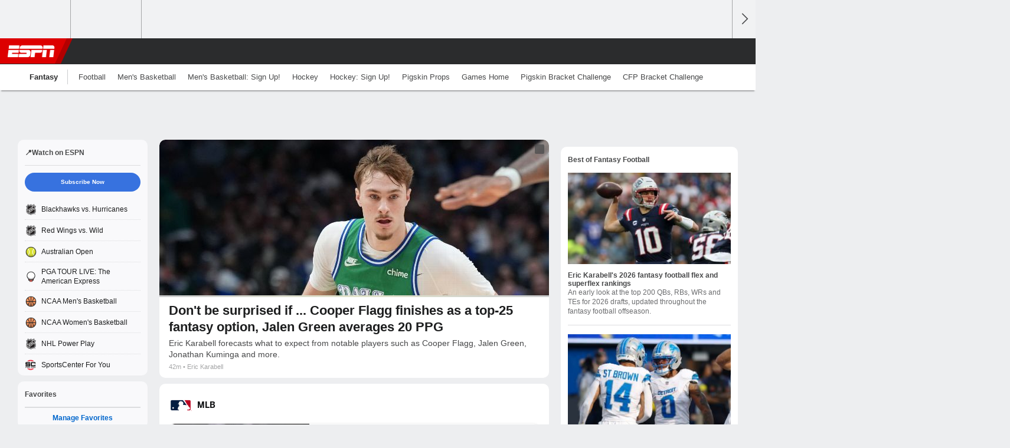

--- FILE ---
content_type: text/html;charset=UTF-8
request_url: https://www.espn.com/fantasy/
body_size: 33827
content:

	<!DOCTYPE html>
	<html class="no-icon-fonts" lang="en">
	<head>
		<meta http-equiv="content-type" content="text/html; charset=UTF-8" />
<meta http-equiv="x-ua-compatible" content="IE=edge,chrome=1" />
<meta name="viewport" content="initial-scale=1.0, maximum-scale=1.0, user-scalable=no">
<meta name="referrer" content="origin-when-cross-origin">
<link rel="canonical" href="https://www.espn.com/fantasy/" />
<title>Fantasy Games</title>
<meta name="description" content="Play ESPN fantasy games. Create or join a fantasy league. Use the ESPN Draft kit, read fantasy blogs, watch video, or listen to ESPN fantasy podcasts." />
<link rel="manifest" href="/manifest.json">
<meta property="fb:app_id" content="116656161708917" />
<meta property="og:site_name" content="ESPN.com" />
<meta property="og:url" content="https://www.espn.com/fantasy/" />
<meta property="og:title" content="Fantasy Games"/>
<meta property="og:description" content="Play ESPN fantasy games. Create or join a fantasy league. Use the ESPN Draft kit, read fantasy blogs, watch video, or listen to ESPN fantasy podcasts." />
<meta property="og:image" content="https://a2.espncdn.com/combiner/i?img=%2Fi%2Fespn%2Fmisc_logos%2F500%2Ffantasy.png"/>
<meta property="og:image:width" content="500" />
<meta property="og:image:height" content="500" />
<meta property="og:type" content="website" />
<meta name="twitter:site" content="espn" />
<meta name="twitter:url" content="https://www.espn.com/fantasy/" />
<meta name="twitter:title" content="Fantasy Games"/>
<meta name="twitter:description" content="Play ESPN fantasy games. Create or join a fantasy league. Use the ESPN Draft kit, read fantasy blogs, watch video, or listen to ESPN fantasy podcasts." />
<meta name="twitter:card" content="summary">
<meta name="twitter:app:name:iphone" content="ESPN"/>
<meta name="twitter:app:id:iphone" content="317469184"/>
<meta name="twitter:app:name:googleplay" content="ESPN"/>
<meta name="twitter:app:id:googleplay" content="com.espn.score_center"/>
<meta name="title" content="Fantasy Games"/>
<meta name="medium" content="index" />

<!-- Indicate preferred brand name for Google to display -->
<script type="application/ld+json">
	{
		"@context": "https://schema.org",
		"@type":    "WebSite",
		"name":     "ESPN",
		"url":      "https://www.espn.com/"
		
	}
</script>




<link rel="preload" as="font" type="font/woff2" href="https://a.espncdn.com/fonts/1.0.74/ESPNIcons/ESPNIcons.woff2" crossorigin/><!--
<PageMap>
	<DataObject type="document">
		<Attribute name="title">Fantasy Games</Attribute>
	</DataObject>
	<DataObject type="thumbnail">
		<Attribute name="src" value="https://a2.espncdn.com/combiner/i?img=%2Fi%2Fespn%2Fmisc_logos%2F500%2Ffantasy.png" />
		<Attribute name="width" value="500" />
		<Attribute name="height" value="500" />
	</DataObject>
</PageMap>
-->
<script>
	try{
		__dataLayer = window.__dataLayer || {}; 
		__dataLayer.visitor = __dataLayer.visitor || {};
		__dataLayer.visitor.consent = Object.assign({ isAnonymous: !1 }, JSON.parse(localStorage.getItem("consentToken")).data);
	}catch(e){}
</script>

<script type="text/javascript" src="https://dcf.espn.com/TWDC-DTCI/prod/Bootstrap.js"></script>

<link rel="alternate" hreflang="en-us" href="https://www.espn.com/fantasy/" />
<link rel="alternate" hreflang="en-in" href="https://www.espn.in/fantasy/" />
<link rel="alternate" hreflang="en-au" href="https://www.espn.com.au/fantasy/" />
<link rel="alternate" hreflang="en-sg" href="https://www.espn.com.sg/fantasy/" />
<link rel="alternate" hreflang="en-za" href="https://africa.espn.com/fantasy/" />
<link rel="alternate" hreflang="en-ph" href="https://www.espn.ph/fantasy/" />
<link rel="alternate" hreflang="en-gb" href="https://www.espn.co.uk/fantasy/" />
<script type="text/javascript">
;(function(){

function rc(a){for(var b=a+"=",c=document.cookie.split(";"),d=0;d<c.length;d++){for(var e=c[d];" "===e.charAt(0);)e=e.substring(1,e.length);if(0===e.indexOf(b))return e.substring(b.length,e.length)}return null}var _nr=!1,_nrCookie=rc("_nr");null!==_nrCookie?"1"===_nrCookie&&(_nr=!0):Math.floor(100*Math.random())+1===13?(_nr=!0,document.cookie="_nr=1; path=/"):(_nr=!1,document.cookie="_nr=0; path=/");_nr&&(function(){;window.NREUM||(NREUM={});NREUM.init={privacy:{cookies_enabled:true},ajax:{deny_list:["bam.nr-data.net"]}};
;NREUM.loader_config={accountID:"459463",trustKey:"486618",agentID:"4434370",licenseKey:"NRBR-0abaca59ac0e8679fd6",applicationID:"3785502"};
;NREUM.info={beacon:"bam.nr-data.net",errorBeacon:"bam.nr-data.net",licenseKey:"NRBR-0abaca59ac0e8679fd6",applicationID:"3785502",sa:1};
;(()=>{"use strict";var e,t,n={8768:(e,t,n)=>{n.d(t,{T:()=>r,p:()=>i});const r=/(iPad|iPhone|iPod)/g.test(navigator.userAgent),i=r&&Boolean("undefined"==typeof SharedWorker)},880:(e,t,n)=>{n.d(t,{P_:()=>f,Mt:()=>p,C5:()=>s,DL:()=>m,OP:()=>_,lF:()=>E,Yu:()=>y,Dg:()=>g,CX:()=>c,GE:()=>b,sU:()=>j});var r=n(6797),i=n(4286);const o={beacon:r.ce.beacon,errorBeacon:r.ce.errorBeacon,licenseKey:void 0,applicationID:void 0,sa:void 0,queueTime:void 0,applicationTime:void 0,ttGuid:void 0,user:void 0,account:void 0,product:void 0,extra:void 0,jsAttributes:{},userAttributes:void 0,atts:void 0,transactionName:void 0,tNamePlain:void 0},a={};function s(e){if(!e)throw new Error("All info objects require an agent identifier!");if(!a[e])throw new Error("Info for ".concat(e," was never set"));return a[e]}function c(e,t){if(!e)throw new Error("All info objects require an agent identifier!");a[e]=(0,i.D)(t,o),(0,r.Qy)(e,a[e],"info")}var u=n(2797);const d=()=>{const e={blockSelector:"[data-nr-block]",maskInputOptions:{password:!0}};return{allow_bfcache:!0,privacy:{cookies_enabled:!0},ajax:{deny_list:void 0,enabled:!0,harvestTimeSeconds:10},distributed_tracing:{enabled:void 0,exclude_newrelic_header:void 0,cors_use_newrelic_header:void 0,cors_use_tracecontext_headers:void 0,allowed_origins:void 0},session:{domain:void 0,expiresMs:u.oD,inactiveMs:u.Hb},ssl:void 0,obfuscate:void 0,jserrors:{enabled:!0,harvestTimeSeconds:10},metrics:{enabled:!0},page_action:{enabled:!0,harvestTimeSeconds:30},page_view_event:{enabled:!0},page_view_timing:{enabled:!0,harvestTimeSeconds:30,long_task:!1},session_trace:{enabled:!0,harvestTimeSeconds:10},session_replay:{enabled:!1,harvestTimeSeconds:60,sampleRate:.1,errorSampleRate:.1,maskTextSelector:"*",maskAllInputs:!0,get blockClass(){return"nr-block"},get ignoreClass(){return"nr-ignore"},get maskTextClass(){return"nr-mask"},get blockSelector(){return e.blockSelector},set blockSelector(t){e.blockSelector+=",".concat(t)},get maskInputOptions(){return e.maskInputOptions},set maskInputOptions(t){e.maskInputOptions={...t,password:!0}}},spa:{enabled:!0,harvestTimeSeconds:10}}},l={};function f(e){if(!e)throw new Error("All configuration objects require an agent identifier!");if(!l[e])throw new Error("Configuration for ".concat(e," was never set"));return l[e]}function g(e,t){if(!e)throw new Error("All configuration objects require an agent identifier!");l[e]=(0,i.D)(t,d()),(0,r.Qy)(e,l[e],"config")}function p(e,t){if(!e)throw new Error("All configuration objects require an agent identifier!");var n=f(e);if(n){for(var r=t.split("."),i=0;i<r.length-1;i++)if("object"!=typeof(n=n[r[i]]))return;n=n[r[r.length-1]]}return n}const h={accountID:void 0,trustKey:void 0,agentID:void 0,licenseKey:void 0,applicationID:void 0,xpid:void 0},v={};function m(e){if(!e)throw new Error("All loader-config objects require an agent identifier!");if(!v[e])throw new Error("LoaderConfig for ".concat(e," was never set"));return v[e]}function b(e,t){if(!e)throw new Error("All loader-config objects require an agent identifier!");v[e]=(0,i.D)(t,h),(0,r.Qy)(e,v[e],"loader_config")}const y=(0,r.mF)().o;var w=n(2374),A=n(1651);const x={buildEnv:A.Re,bytesSent:{},queryBytesSent:{},customTransaction:void 0,disabled:!1,distMethod:A.gF,isolatedBacklog:!1,loaderType:void 0,maxBytes:3e4,offset:Math.floor(w._A?.performance?.timeOrigin||w._A?.performance?.timing?.navigationStart||Date.now()),onerror:void 0,origin:""+w._A.location,ptid:void 0,releaseIds:{},session:void 0,xhrWrappable:"function"==typeof w._A.XMLHttpRequest?.prototype?.addEventListener,version:A.q4},D={};function _(e){if(!e)throw new Error("All runtime objects require an agent identifier!");if(!D[e])throw new Error("Runtime for ".concat(e," was never set"));return D[e]}function j(e,t){if(!e)throw new Error("All runtime objects require an agent identifier!");D[e]=(0,i.D)(t,x),(0,r.Qy)(e,D[e],"runtime")}function E(e){return function(e){try{const t=s(e);return!!t.licenseKey&&!!t.errorBeacon&&!!t.applicationID}catch(e){return!1}}(e)}},4286:(e,t,n)=>{n.d(t,{D:()=>i});var r=n(8610);function i(e,t){try{if(!e||"object"!=typeof e)return(0,r.Z)("Setting a Configurable requires an object as input");if(!t||"object"!=typeof t)return(0,r.Z)("Setting a Configurable requires a model to set its initial properties");const n=Object.create(Object.getPrototypeOf(t),Object.getOwnPropertyDescriptors(t)),o=0===Object.keys(n).length?e:n;for(let a in o)if(void 0!==e[a])try{"object"==typeof e[a]&&"object"==typeof t[a]?n[a]=i(e[a],t[a]):n[a]=e[a]}catch(e){(0,r.Z)("An error occurred while setting a property of a Configurable",e)}return n}catch(e){(0,r.Z)("An error occured while setting a Configurable",e)}}},1651:(e,t,n)=>{n.d(t,{Re:()=>i,gF:()=>o,q4:()=>r});const r="1.234.0",i="PROD",o="CDN"},9557:(e,t,n)=>{n.d(t,{w:()=>o});var r=n(8610);const i={agentIdentifier:"",ee:void 0};class o{constructor(e){try{if("object"!=typeof e)return(0,r.Z)("shared context requires an object as input");this.sharedContext={},Object.assign(this.sharedContext,i),Object.entries(e).forEach((e=>{let[t,n]=e;Object.keys(i).includes(t)&&(this.sharedContext[t]=n)}))}catch(e){(0,r.Z)("An error occured while setting SharedContext",e)}}}},4329:(e,t,n)=>{n.d(t,{L:()=>d,R:()=>c});var r=n(3752),i=n(7022),o=n(4045),a=n(2325);const s={};function c(e,t){const n={staged:!1,priority:a.p[t]||0};u(e),s[e].get(t)||s[e].set(t,n)}function u(e){e&&(s[e]||(s[e]=new Map))}function d(){let e=arguments.length>0&&void 0!==arguments[0]?arguments[0]:"",t=arguments.length>1&&void 0!==arguments[1]?arguments[1]:"feature";if(u(e),!e||!s[e].get(t))return a(t);s[e].get(t).staged=!0;const n=[...s[e]];function a(t){const n=e?r.ee.get(e):r.ee,a=o.X.handlers;if(n.backlog&&a){var s=n.backlog[t],c=a[t];if(c){for(var u=0;s&&u<s.length;++u)l(s[u],c);(0,i.D)(c,(function(e,t){(0,i.D)(t,(function(t,n){n[0].on(e,n[1])}))}))}delete a[t],n.backlog[t]=null,n.emit("drain-"+t,[])}}n.every((e=>{let[t,n]=e;return n.staged}))&&(n.sort(((e,t)=>e[1].priority-t[1].priority)),n.forEach((e=>{let[t]=e;a(t)})))}function l(e,t){var n=e[1];(0,i.D)(t[n],(function(t,n){var r=e[0];if(n[0]===r){var i=n[1],o=e[3],a=e[2];i.apply(o,a)}}))}},3752:(e,t,n)=>{n.d(t,{ee:()=>u});var r=n(6797),i=n(3916),o=n(7022),a=n(880),s="nr@context";let c=(0,r.fP)();var u;function d(){}function l(){return new d}function f(){u.aborted=!0,u.backlog={}}c.ee?u=c.ee:(u=function e(t,n){var r={},c={},g={},p=!1;try{p=16===n.length&&(0,a.OP)(n).isolatedBacklog}catch(e){}var h={on:b,addEventListener:b,removeEventListener:y,emit:m,get:A,listeners:w,context:v,buffer:x,abort:f,aborted:!1,isBuffering:D,debugId:n,backlog:p?{}:t&&"object"==typeof t.backlog?t.backlog:{}};return h;function v(e){return e&&e instanceof d?e:e?(0,i.X)(e,s,l):l()}function m(e,n,r,i,o){if(!1!==o&&(o=!0),!u.aborted||i){t&&o&&t.emit(e,n,r);for(var a=v(r),s=w(e),d=s.length,l=0;l<d;l++)s[l].apply(a,n);var f=_()[c[e]];return f&&f.push([h,e,n,a]),a}}function b(e,t){r[e]=w(e).concat(t)}function y(e,t){var n=r[e];if(n)for(var i=0;i<n.length;i++)n[i]===t&&n.splice(i,1)}function w(e){return r[e]||[]}function A(t){return g[t]=g[t]||e(h,t)}function x(e,t){var n=_();h.aborted||(0,o.D)(e,(function(e,r){t=t||"feature",c[r]=t,t in n||(n[t]=[])}))}function D(e){return!!_()[c[e]]}function _(){return h.backlog}}(void 0,"globalEE"),c.ee=u)},9252:(e,t,n)=>{n.d(t,{E:()=>r,p:()=>i});var r=n(3752).ee.get("handle");function i(e,t,n,i,o){o?(o.buffer([e],i),o.emit(e,t,n)):(r.buffer([e],i),r.emit(e,t,n))}},4045:(e,t,n)=>{n.d(t,{X:()=>o});var r=n(9252);o.on=a;var i=o.handlers={};function o(e,t,n,o){a(o||r.E,i,e,t,n)}function a(e,t,n,i,o){o||(o="feature"),e||(e=r.E);var a=t[o]=t[o]||{};(a[n]=a[n]||[]).push([e,i])}},8544:(e,t,n)=>{n.d(t,{bP:()=>s,iz:()=>c,m$:()=>a});var r=n(2374);let i=!1,o=!1;try{const e={get passive(){return i=!0,!1},get signal(){return o=!0,!1}};r._A.addEventListener("test",null,e),r._A.removeEventListener("test",null,e)}catch(e){}function a(e,t){return i||o?{capture:!!e,passive:i,signal:t}:!!e}function s(e,t){let n=arguments.length>2&&void 0!==arguments[2]&&arguments[2],r=arguments.length>3?arguments[3]:void 0;window.addEventListener(e,t,a(n,r))}function c(e,t){let n=arguments.length>2&&void 0!==arguments[2]&&arguments[2],r=arguments.length>3?arguments[3]:void 0;document.addEventListener(e,t,a(n,r))}},5526:(e,t,n)=>{n.d(t,{Rl:()=>a,ky:()=>s});var r=n(2374);const i="xxxxxxxx-xxxx-4xxx-yxxx-xxxxxxxxxxxx";function o(e,t){return e?15&e[t]:16*Math.random()|0}function a(){const e=r._A?.crypto||r._A?.msCrypto;let t,n=0;return e&&e.getRandomValues&&(t=e.getRandomValues(new Uint8Array(31))),i.split("").map((e=>"x"===e?o(t,++n).toString(16):"y"===e?(3&o()|8).toString(16):e)).join("")}function s(e){const t=r._A?.crypto||r._A?.msCrypto;let n,i=0;t&&t.getRandomValues&&(n=t.getRandomValues(new Uint8Array(31)));const a=[];for(var s=0;s<e;s++)a.push(o(n,++i).toString(16));return a.join("")}},2797:(e,t,n)=>{n.d(t,{Bq:()=>r,Hb:()=>o,oD:()=>i});const r="NRBA",i=144e5,o=18e5},2053:(e,t,n)=>{function r(){return Math.round(performance.now())}n.d(t,{z:()=>r})},8610:(e,t,n)=>{function r(e,t){"function"==typeof console.warn&&(console.warn("New Relic: ".concat(e)),t&&console.warn(t))}n.d(t,{Z:()=>r})},7269:(e,t,n)=>{n.d(t,{N:()=>u,T:()=>d});var r=n(7022),i=n(3752),o=n(9252),a=n(4329),s=n(2325);const c={stn:[s.D.sessionTrace],err:[s.D.jserrors,s.D.metrics],ins:[s.D.pageAction],spa:[s.D.spa],sr:[s.D.sessionReplay]};function u(e,t){var n=i.ee.get(t);e&&"object"==typeof e&&((0,r.D)(e,(function(e,t){if(!t)return(c[e]||[]).forEach((t=>{(0,o.p)("block-"+e,[],void 0,t,n)}));d[e]||((0,o.p)("feat-"+e,[],void 0,c[e],n),d[e]=!0)})),(0,a.L)(t,s.D.pageViewEvent))}const d={}},3916:(e,t,n)=>{n.d(t,{X:()=>i});var r=Object.prototype.hasOwnProperty;function i(e,t,n){if(r.call(e,t))return e[t];var i=n();if(Object.defineProperty&&Object.keys)try{return Object.defineProperty(e,t,{value:i,writable:!0,enumerable:!1}),i}catch(e){}return e[t]=i,i}},2374:(e,t,n)=>{n.d(t,{FN:()=>a,_A:()=>o,il:()=>r,v6:()=>i});const r=Boolean("undefined"!=typeof window&&window.document),i=Boolean("undefined"!=typeof WorkerGlobalScope&&self.navigator instanceof WorkerNavigator);let o=(()=>{if(r)return window;if(i){if("undefined"!=typeof globalThis&&globalThis instanceof WorkerGlobalScope)return globalThis;if(self instanceof WorkerGlobalScope)return self}throw new Error('New Relic browser agent shutting down due to error: Unable to locate global scope. This is possibly due to code redefining browser global variables like "self" and "window".')})();const a=""+o.location},7022:(e,t,n)=>{n.d(t,{D:()=>r});const r=(e,t)=>Object.entries(e||{}).map((e=>{let[n,r]=e;return t(n,r)}))},2438:(e,t,n)=>{n.d(t,{P:()=>o});var r=n(3752);const i=()=>{const e=new WeakSet;return(t,n)=>{if("object"==typeof n&&null!==n){if(e.has(n))return;e.add(n)}return n}};function o(e){try{return JSON.stringify(e,i())}catch(e){try{r.ee.emit("internal-error",[e])}catch(e){}}}},2650:(e,t,n)=>{n.d(t,{K:()=>a,b:()=>o});var r=n(8544);function i(){return"undefined"==typeof document||"complete"===document.readyState}function o(e,t){if(i())return e();(0,r.bP)("load",e,t)}function a(e){if(i())return e();(0,r.iz)("DOMContentLoaded",e)}},6797:(e,t,n)=>{n.d(t,{EZ:()=>u,Qy:()=>c,ce:()=>o,fP:()=>a,gG:()=>d,mF:()=>s});var r=n(2053),i=n(2374);const o={beacon:"bam.nr-data.net",errorBeacon:"bam.nr-data.net"};function a(){return i._A.NREUM||(i._A.NREUM={}),void 0===i._A.newrelic&&(i._A.newrelic=i._A.NREUM),i._A.NREUM}function s(){let e=a();return e.o||(e.o={ST:i._A.setTimeout,SI:i._A.setImmediate,CT:i._A.clearTimeout,XHR:i._A.XMLHttpRequest,REQ:i._A.Request,EV:i._A.Event,PR:i._A.Promise,MO:i._A.MutationObserver,FETCH:i._A.fetch}),e}function c(e,t,n){let i=a();const o=i.initializedAgents||{},s=o[e]||{};return Object.keys(s).length||(s.initializedAt={ms:(0,r.z)(),date:new Date}),i.initializedAgents={...o,[e]:{...s,[n]:t}},i}function u(e,t){a()[e]=t}function d(){return function(){let e=a();const t=e.info||{};e.info={beacon:o.beacon,errorBeacon:o.errorBeacon,...t}}(),function(){let e=a();const t=e.init||{};e.init={...t}}(),s(),function(){let e=a();const t=e.loader_config||{};e.loader_config={...t}}(),a()}},6998:(e,t,n)=>{n.d(t,{N:()=>i});var r=n(8544);function i(e){let t=arguments.length>1&&void 0!==arguments[1]&&arguments[1],n=arguments.length>2?arguments[2]:void 0,i=arguments.length>3?arguments[3]:void 0;return void(0,r.iz)("visibilitychange",(function(){if(t)return void("hidden"==document.visibilityState&&e());e(document.visibilityState)}),n,i)}},6034:(e,t,n)=>{n.d(t,{gF:()=>o,mY:()=>i,t9:()=>r,vz:()=>s,xS:()=>a});const r=n(2325).D.metrics,i="sm",o="cm",a="storeSupportabilityMetrics",s="storeEventMetrics"},2484:(e,t,n)=>{n.d(t,{Dz:()=>i,OJ:()=>a,qw:()=>o,t9:()=>r});const r=n(2325).D.pageViewEvent,i="firstbyte",o="domcontent",a="windowload"},6382:(e,t,n)=>{n.d(t,{t:()=>r});const r=n(2325).D.pageViewTiming},1509:(e,t,n)=>{n.d(t,{W:()=>o});var r=n(880),i=n(3752);class o{constructor(e,t,n){this.agentIdentifier=e,this.aggregator=t,this.ee=i.ee.get(e,(0,r.OP)(this.agentIdentifier).isolatedBacklog),this.featureName=n,this.blocked=!1}}},3975:(e,t,n)=>{n.d(t,{j:()=>v});var r=n(2325),i=n(880),o=n(9252),a=n(3752),s=n(2053),c=n(4329),u=n(2650),d=n(2374),l=n(8610),f=n(6034),g=n(6797);function p(){const e=(0,g.gG)();["setErrorHandler","finished","addToTrace","inlineHit","addRelease","addPageAction","setCurrentRouteName","setPageViewName","setCustomAttribute","interaction","noticeError","setUserId"].forEach((t=>{e[t]=function(){for(var n=arguments.length,r=new Array(n),i=0;i<n;i++)r[i]=arguments[i];return function(t){for(var n=arguments.length,r=new Array(n>1?n-1:0),i=1;i<n;i++)r[i-1]=arguments[i];let o=[];return Object.values(e.initializedAgents).forEach((e=>{e.exposed&&e.api[t]&&o.push(e.api[t](...r))})),o.length>1?o:o[0]}(t,...r)}}))}var h=n(7269);function v(e){let t=arguments.length>1&&void 0!==arguments[1]?arguments[1]:{},v=arguments.length>2?arguments[2]:void 0,m=arguments.length>3?arguments[3]:void 0,{init:b,info:y,loader_config:w,runtime:A={loaderType:v},exposed:x=!0}=t;const D=(0,g.gG)();y||(b=D.init,y=D.info,w=D.loader_config),(0,i.Dg)(e,b||{}),(0,i.GE)(e,w||{}),(0,i.sU)(e,A),y.jsAttributes??={},d.v6&&(y.jsAttributes.isWorker=!0),(0,i.CX)(e,y),p();const _=function(e,t){t||(0,c.R)(e,"api");const g={};var p=a.ee.get(e),h=p.get("tracer"),v="api-",m=v+"ixn-";function b(t,n,r,o){const a=(0,i.C5)(e);return null===n?delete a.jsAttributes[t]:(0,i.CX)(e,{...a,jsAttributes:{...a.jsAttributes,[t]:n}}),A(v,r,!0,o||null===n?"session":void 0)(t,n)}function y(){}["setErrorHandler","finished","addToTrace","inlineHit","addRelease"].forEach((e=>g[e]=A(v,e,!0,"api"))),g.addPageAction=A(v,"addPageAction",!0,r.D.pageAction),g.setCurrentRouteName=A(v,"routeName",!0,r.D.spa),g.setPageViewName=function(t,n){if("string"==typeof t)return"/"!==t.charAt(0)&&(t="/"+t),(0,i.OP)(e).customTransaction=(n||"http://custom.transaction")+t,A(v,"setPageViewName",!0)()},g.setCustomAttribute=function(e,t){let n=arguments.length>2&&void 0!==arguments[2]&&arguments[2];if("string"==typeof e){if(["string","number"].includes(typeof t)||null===t)return b(e,t,"setCustomAttribute",n);(0,l.Z)("Failed to execute setCustomAttribute.\nNon-null value must be a string or number type, but a type of <".concat(typeof t,"> was provided."))}else(0,l.Z)("Failed to execute setCustomAttribute.\nName must be a string type, but a type of <".concat(typeof e,"> was provided."))},g.setUserId=function(e){if("string"==typeof e||null===e)return b("enduser.id",e,"setUserId",!0);(0,l.Z)("Failed to execute setUserId.\nNon-null value must be a string type, but a type of <".concat(typeof e,"> was provided."))},g.interaction=function(){return(new y).get()};var w=y.prototype={createTracer:function(e,t){var n={},i=this,a="function"==typeof t;return(0,o.p)(m+"tracer",[(0,s.z)(),e,n],i,r.D.spa,p),function(){if(h.emit((a?"":"no-")+"fn-start",[(0,s.z)(),i,a],n),a)try{return t.apply(this,arguments)}catch(e){throw h.emit("fn-err",[arguments,this,"string"==typeof e?new Error(e):e],n),e}finally{h.emit("fn-end",[(0,s.z)()],n)}}}};function A(e,t,n,i){return function(){return(0,o.p)(f.xS,["API/"+t+"/called"],void 0,r.D.metrics,p),i&&(0,o.p)(e+t,[(0,s.z)(),...arguments],n?null:this,i,p),n?void 0:this}}function x(){n.e(439).then(n.bind(n,5692)).then((t=>{let{setAPI:n}=t;n(e),(0,c.L)(e,"api")})).catch((()=>(0,l.Z)("Downloading runtime APIs failed...")))}return["actionText","setName","setAttribute","save","ignore","onEnd","getContext","end","get"].forEach((e=>{w[e]=A(m,e,void 0,r.D.spa)})),g.noticeError=function(e,t){"string"==typeof e&&(e=new Error(e)),(0,o.p)(f.xS,["API/noticeError/called"],void 0,r.D.metrics,p),(0,o.p)("err",[e,(0,s.z)(),!1,t],void 0,r.D.jserrors,p)},d.v6?x():(0,u.b)((()=>x()),!0),g}(e,m);return(0,g.Qy)(e,_,"api"),(0,g.Qy)(e,x,"exposed"),(0,g.EZ)("activatedFeatures",h.T),_}},2325:(e,t,n)=>{n.d(t,{D:()=>r,p:()=>i});const r={ajax:"ajax",jserrors:"jserrors",metrics:"metrics",pageAction:"page_action",pageViewEvent:"page_view_event",pageViewTiming:"page_view_timing",sessionReplay:"session_replay",sessionTrace:"session_trace",spa:"spa"},i={[r.pageViewEvent]:1,[r.pageViewTiming]:2,[r.metrics]:3,[r.jserrors]:4,[r.ajax]:5,[r.sessionTrace]:6,[r.pageAction]:7,[r.spa]:8,[r.sessionReplay]:9}}},r={};function i(e){var t=r[e];if(void 0!==t)return t.exports;var o=r[e]={exports:{}};return n[e](o,o.exports,i),o.exports}i.m=n,i.d=(e,t)=>{for(var n in t)i.o(t,n)&&!i.o(e,n)&&Object.defineProperty(e,n,{enumerable:!0,get:t[n]})},i.f={},i.e=e=>Promise.all(Object.keys(i.f).reduce(((t,n)=>(i.f[n](e,t),t)),[])),i.u=e=>(({78:"page_action-aggregate",147:"metrics-aggregate",193:"session_trace-aggregate",242:"session-manager",317:"jserrors-aggregate",348:"page_view_timing-aggregate",412:"lazy-feature-loader",439:"async-api",538:"recorder",590:"session_replay-aggregate",675:"compressor",786:"page_view_event-aggregate",873:"spa-aggregate",898:"ajax-aggregate"}[e]||e)+"."+{78:"e03e2220",147:"75d6a08d",193:"715c3096",242:"9219a813",286:"d701d70f",317:"8c74e315",348:"ad791b05",412:"fe5af5d1",439:"bbe52263",538:"1b18459f",590:"36b41a12",646:"c6971123",675:"ae9f91a8",786:"e157f7ce",873:"e1bcad73",898:"716f46cf"}[e]+"-1.234.0.min.js"),i.o=(e,t)=>Object.prototype.hasOwnProperty.call(e,t),e={},t="NRBA:",i.l=(n,r,o,a)=>{if(e[n])e[n].push(r);else{var s,c;if(void 0!==o)for(var u=document.getElementsByTagName("script"),d=0;d<u.length;d++){var l=u[d];if(l.getAttribute("src")==n||l.getAttribute("data-webpack")==t+o){s=l;break}}s||(c=!0,(s=document.createElement("script")).charset="utf-8",s.timeout=120,i.nc&&s.setAttribute("nonce",i.nc),s.setAttribute("data-webpack",t+o),s.src=n),e[n]=[r];var f=(t,r)=>{s.onerror=s.onload=null,clearTimeout(g);var i=e[n];if(delete e[n],s.parentNode&&s.parentNode.removeChild(s),i&&i.forEach((e=>e(r))),t)return t(r)},g=setTimeout(f.bind(null,void 0,{type:"timeout",target:s}),12e4);s.onerror=f.bind(null,s.onerror),s.onload=f.bind(null,s.onload),c&&document.head.appendChild(s)}},i.r=e=>{"undefined"!=typeof Symbol&&Symbol.toStringTag&&Object.defineProperty(e,Symbol.toStringTag,{value:"Module"}),Object.defineProperty(e,"__esModule",{value:!0})},i.j=35,i.p="https://js-agent.newrelic.com/",(()=>{var e={35:0,266:0};i.f.j=(t,n)=>{var r=i.o(e,t)?e[t]:void 0;if(0!==r)if(r)n.push(r[2]);else{var o=new Promise(((n,i)=>r=e[t]=[n,i]));n.push(r[2]=o);var a=i.p+i.u(t),s=new Error;i.l(a,(n=>{if(i.o(e,t)&&(0!==(r=e[t])&&(e[t]=void 0),r)){var o=n&&("load"===n.type?"missing":n.type),a=n&&n.target&&n.target.src;s.message="Loading chunk "+t+" failed.\n("+o+": "+a+")",s.name="ChunkLoadError",s.type=o,s.request=a,r[1](s)}}),"chunk-"+t,t)}};var t=(t,n)=>{var r,o,[a,s,c]=n,u=0;if(a.some((t=>0!==e[t]))){for(r in s)i.o(s,r)&&(i.m[r]=s[r]);if(c)c(i)}for(t&&t(n);u<a.length;u++)o=a[u],i.o(e,o)&&e[o]&&e[o][0](),e[o]=0},n=window.webpackChunkNRBA=window.webpackChunkNRBA||[];n.forEach(t.bind(null,0)),n.push=t.bind(null,n.push.bind(n))})();var o={};(()=>{i.r(o);var e=i(2325),t=i(880);const n=Object.values(e.D);function r(e){const r={};return n.forEach((n=>{r[n]=function(e,n){return!1!==(0,t.Mt)(n,"".concat(e,".enabled"))}(n,e)})),r}var a=i(3975);var s=i(9252),c=i(8768),u=i(4329),d=i(1509),l=i(2650),f=i(2374),g=i(8610);class p extends d.W{constructor(e,t,n){let r=!(arguments.length>3&&void 0!==arguments[3])||arguments[3];super(e,t,n),this.hasAggregator=!1,this.auto=r,this.abortHandler,r&&(0,u.R)(e,n)}importAggregator(n){if(this.hasAggregator||!this.auto)return;let r,o;this.hasAggregator=!0,!0!==(0,t.Mt)(this.agentIdentifier,"privacy.cookies_enabled")||f.v6||(o=Promise.all([i.e(286),i.e(242)]).then(i.bind(i,3289)).catch((e=>{(0,g.Z)("failed to import the session manager",e)})));const a=async()=>{try{if(o&&!r){const{setupAgentSession:e}=await o;r=e(this.agentIdentifier)}if(!function(t,n){return t!==e.D.sessionReplay||(!!n?.isNew||!!n?.state.sessionReplayActive)}(this.featureName,r))return void(0,u.L)(this.agentIdentifier,this.featureName);const{lazyFeatureLoader:t}=await i.e(412).then(i.bind(i,3160)),{Aggregate:a}=await t(this.featureName,"aggregate");new a(this.agentIdentifier,this.aggregator,n)}catch(e){(0,g.Z)("Downloading ".concat(this.featureName," failed..."),e),this.abortHandler?.()}};f.v6?a():(0,l.b)((()=>a()),!0)}}var h=i(2484),v=i(2053);class m extends p{static featureName=h.t9;constructor(n,r){let i=!(arguments.length>2&&void 0!==arguments[2])||arguments[2];if(super(n,r,h.t9,i),("undefined"==typeof PerformanceNavigationTiming||c.T)&&"undefined"!=typeof PerformanceTiming){const r=(0,t.OP)(n);r[h.Dz]=Math.max(Date.now()-r.offset,0),(0,l.K)((()=>r[h.qw]=Math.max((0,v.z)()-r[h.Dz],0))),(0,l.b)((()=>{const t=(0,v.z)();r[h.OJ]=Math.max(t-r[h.Dz],0),(0,s.p)("timing",["load",t],void 0,e.D.pageViewTiming,this.ee)}))}this.importAggregator()}}var b=i(9557),y=i(7022);class w extends b.w{constructor(e){super(e),this.aggregatedData={}}store(e,t,n,r,i){var o=this.getBucket(e,t,n,i);return o.metrics=function(e,t){t||(t={count:0});return t.count+=1,(0,y.D)(e,(function(e,n){t[e]=A(n,t[e])})),t}(r,o.metrics),o}merge(e,t,n,r,i){var o=this.getBucket(e,t,r,i);if(o.metrics){var a=o.metrics;a.count+=n.count,(0,y.D)(n,(function(e,t){if("count"!==e){var r=a[e],i=n[e];i&&!i.c?a[e]=A(i.t,r):a[e]=function(e,t){if(!t)return e;t.c||(t=x(t.t));return t.min=Math.min(e.min,t.min),t.max=Math.max(e.max,t.max),t.t+=e.t,t.sos+=e.sos,t.c+=e.c,t}(i,a[e])}}))}else o.metrics=n}storeMetric(e,t,n,r){var i=this.getBucket(e,t,n);return i.stats=A(r,i.stats),i}getBucket(e,t,n,r){this.aggregatedData[e]||(this.aggregatedData[e]={});var i=this.aggregatedData[e][t];return i||(i=this.aggregatedData[e][t]={params:n||{}},r&&(i.custom=r)),i}get(e,t){return t?this.aggregatedData[e]&&this.aggregatedData[e][t]:this.aggregatedData[e]}take(e){for(var t={},n="",r=!1,i=0;i<e.length;i++)t[n=e[i]]=D(this.aggregatedData[n]),t[n].length&&(r=!0),delete this.aggregatedData[n];return r?t:null}}function A(e,t){return null==e?function(e){e?e.c++:e={c:1};return e}(t):t?(t.c||(t=x(t.t)),t.c+=1,t.t+=e,t.sos+=e*e,e>t.max&&(t.max=e),e<t.min&&(t.min=e),t):{t:e}}function x(e){return{t:e,min:e,max:e,sos:e*e,c:1}}function D(e){return"object"!=typeof e?[]:(0,y.D)(e,_)}function _(e,t){return t}var j=i(6797),E=i(5526),k=i(2438);var T=i(6998),N=i(8544),P=i(6382);class S extends p{static featureName=P.t;constructor(e,n){let r=!(arguments.length>2&&void 0!==arguments[2])||arguments[2];super(e,n,P.t,r),f.il&&((0,t.OP)(e).initHidden=Boolean("hidden"===document.visibilityState),(0,T.N)((()=>(0,s.p)("docHidden",[(0,v.z)()],void 0,P.t,this.ee)),!0),(0,N.bP)("pagehide",(()=>(0,s.p)("winPagehide",[(0,v.z)()],void 0,P.t,this.ee))),this.importAggregator())}}var I=i(6034);class O extends p{static featureName=I.t9;constructor(e,t){let n=!(arguments.length>2&&void 0!==arguments[2])||arguments[2];super(e,t,I.t9,n),this.importAggregator()}}new class{constructor(e){let t=arguments.length>1&&void 0!==arguments[1]?arguments[1]:(0,E.ky)(16);this.agentIdentifier=t,this.sharedAggregator=new w({agentIdentifier:this.agentIdentifier}),this.features={},this.desiredFeatures=new Set(e.features||[]),this.desiredFeatures.add(m),Object.assign(this,(0,a.j)(this.agentIdentifier,e,e.loaderType||"agent")),this.start()}get config(){return{info:(0,t.C5)(this.agentIdentifier),init:(0,t.P_)(this.agentIdentifier),loader_config:(0,t.DL)(this.agentIdentifier),runtime:(0,t.OP)(this.agentIdentifier)}}start(){const t="features";try{const n=r(this.agentIdentifier),i=[...this.desiredFeatures];i.sort(((t,n)=>e.p[t.featureName]-e.p[n.featureName])),i.forEach((t=>{if(n[t.featureName]||t.featureName===e.D.pageViewEvent){const r=function(t){switch(t){case e.D.ajax:return[e.D.jserrors];case e.D.sessionTrace:return[e.D.ajax,e.D.pageViewEvent];case e.D.pageViewTiming:return[e.D.pageViewEvent];default:return[]}}(t.featureName);r.every((e=>n[e]))||(0,g.Z)("".concat(t.featureName," is enabled but one or more dependent features has been disabled (").concat((0,k.P)(r),"). This may cause unintended consequences or missing data...")),this.features[t.featureName]=new t(this.agentIdentifier,this.sharedAggregator)}})),(0,j.Qy)(this.agentIdentifier,this.features,t)}catch(e){(0,g.Z)("Failed to initialize all enabled instrument classes (agent aborted) -",e);for(const e in this.features)this.features[e].abortHandler?.();const n=(0,j.fP)();return delete n.initializedAgents[this.agentIdentifier]?.api,delete n.initializedAgents[this.agentIdentifier]?.[t],delete this.sharedAggregator,n.ee?.abort(),delete n.ee?.get(this.agentIdentifier),!1}}}({features:[m,S,O],loaderType:"lite"})})(),window.NRBA=o})();
})();

})();
</script><script src="https://secure.espn.com/core/format/modules/head/i18n?edition-host=espn.com&lang=en&region=us&geo=us&site=espn&site-type=full&type=ext&build=0.757.0.2"></script>
<link href='https://a.espncdn.com' rel='preconnect' crossorigin>
<link href='https://cdn.registerdisney.go.com' rel='preconnect' crossorigin>
<link href='https://fan.api.espn.com' rel='preconnect' crossorigin>
<link href='https://secure.espn.com' rel='preconnect' crossorigin>

<link rel="mask-icon" sizes="any" href="https://a.espncdn.com/prod/assets/icons/E.svg" color="#990000">
<link rel="shortcut icon" href="https://a.espncdn.com/favicon.ico" />
<link rel="apple-touch-icon" href="https://a.espncdn.com/wireless/mw5/r1/images/bookmark-icons-v2/espn-icon-57x57.png" />
<link rel="apple-touch-icon-precomposed" href="https://a.espncdn.com/wireless/mw5/r1/images/bookmark-icons-v2/espn-icon-57x57.png">
<link rel="apple-touch-icon-precomposed" sizes="60x60" href="https://a.espncdn.com/wireless/mw5/r1/images/bookmark-icons-v2/espn-icon-60x60.png">
<link rel="apple-touch-icon-precomposed" sizes="72x72" href="https://a.espncdn.com/wireless/mw5/r1/images/bookmark-icons-v2/espn-icon-72x72.png">
<link rel="apple-touch-icon-precomposed" sizes="76x76" href="https://a.espncdn.com/wireless/mw5/r1/images/bookmark-icons-v2/espn-icon-76x76.png">
<link rel="apple-touch-icon-precomposed" sizes="114x114" href="https://a.espncdn.com/wireless/mw5/r1/images/bookmark-icons-v2/espn-icon-114x114.png">
<link rel="apple-touch-icon-precomposed" sizes="120x120" href="https://a.espncdn.com/wireless/mw5/r1/images/bookmark-icons-v2/espn-icon-120x120.png">
<link rel="apple-touch-icon-precomposed" sizes="144x144" href="https://a.espncdn.com/wireless/mw5/r1/images/bookmark-icons-v2/espn-icon-144x144.png">
<link rel="apple-touch-icon-precomposed" sizes="152x152" href="https://a.espncdn.com/wireless/mw5/r1/images/bookmark-icons-v2/espn-icon-152x152.png">
<link rel="apple-touch-icon-precomposed" sizes="180x180" href="https://a.espncdn.com/wireless/mw5/r1/images/bookmark-icons-v2/espn-icon-180x180.png">
<link rel="alternate" href="android-app://com.espn.score_center/sportscenter/x-callback-url/showFeatured" />
<link rel="alternate" href="ios-app://317469184/sportscenter/x-callback-url/showFeatured" />
<link rel="stylesheet" href="https://a.espncdn.com/redesign/0.757.0/css/shell-desktop.css" /><link rel="stylesheet" href="https://a.espncdn.com/redesign/0.757.0/css/page.css"><link class="page-type-include" rel="stylesheet" href="https://a.espncdn.com/redesign/0.757.0/css/one-feed-refresh.css">
		<script>
			var navigator = window.navigator || {};

			if ('serviceWorker' in navigator) {
				navigator.serviceWorker.register('/service-worker.js');
			}
		</script>
	
		<script src="https://a.espncdn.com/redesign/0.757.0/js/espn-head.js"></script>
	    
		<script>
			if (espn && espn.geoRedirect){
				espn.geoRedirect.run();
			}
		</script>
	
<script>
	var espn = espn || {};
	espn.isOneSite = false;
	espn.build = "0.757.0";
	espn.siteType = "full";
	espn.anonymous_favorites = "true" === "true";
	espn.isFantasycast = false;
	
	espn.absoluteNavLinks = false;
	espn.useEPlus = true;
	espn.hidePremiumBranding = false; // used in pof: hide e+ branding if non premium edition (SEWEB-22908)
	espn.enableObscuredAdsSkipping = false;
	
	espn.enableInlinePlayback = true;
	espn.enableInlinePPV = true;
	espn.dcsOverride = '';
	espn.cmsOverride = '';
	espn.load_hl_cb_script = false;
	espn.enableDmp = "true" === "true";
	
		espn.playabilitySource = "playbackId";
	
</script>
<script src="https://a.espncdn.com/redesign/0.757.0/node_modules/espn-lazysizes/lazysizes.min.js" async></script>

<script type='text/javascript'>
	(function () {
		var featureGating;

		try {
			featureGating = JSON.parse('{"draftArticleDeeplinks":false,"enableVenu":false,"enableCoverProbability-college-football":false,"soccer_v4":false,"enablePboFirst":false,"exclusivesOddsTabNhl":true,"enableBookworm":false,"enableNoSpoilerMode":true,"nba-summer-utah_v4":true,"enableTiaraToggleSettings":true,"enableMagnite":true,"enableMyBetsSettingsOverlay":true,"enableSubscriberCohorts":true,"enableFightcenterOdds":false,"enableAutoplayUnlimited":false,"enableStreamMenu":true,"wnba_v4_global":true,"startFromBeginningForAllContent":true,"enableGameBreaksOnWebview":false,"ed-pick-deep-link-tcmen-android":false,"fastcastSameEventCheck":true,"enableCoverProbability-wnba":false,"disableAmp":true,"tennisScoresOdds":false,"exclusivesOddsTabNfl":true,"contributorFollowingWebviews":true,"nba-summer-california_v4":true,"nba-summer-golden-state_v4":true,"ed-pick-deep-link-tcmen-ios":false,"gamepackageMyPicks":true,"wnba_v4":true,"webviewAjaxAnalytics":true,"hsb-polling-college-football":false,"mens-olympics-basketball_v4":true,"nba-summer-las-vegas_v4":true,"stickyFooter":false,"mens-college-basketball-bracket-fc":true,"gameSwitcherBasketball_v4":true,"fittRoutes":["(nfl|nba|nhl|nba-g-league|world-baseball-classic|nba-summer-league|mens-college-basketball|womens-college-basketball|caribbean-series|soccer)/schedule","(nfl|mlb|nba|wnba|nbl|nhl|mens-college-basketball|womens-college-basketball|nba-summer-league|nba-g-league|college-football|world-baseball-classic|caribbean-series|soccer|pll|college-baseball|college-softball|college-sports)/scoreboard","(afl)/(standings)","(mlb|nhl|nba|wnba|nfl|mens-college-basketball|womens-college-basketball|college-football|soccer)/team","(mlb|nba|wnba|nba-summer-league|nba-g-league|nbl|mens-college-basketball|womens-college-basketball|mens-olympics-basketball|womens-olympics-basketball|nfl|college-football|world-baseball-classic|caribbean-series|soccer|college-softball|college-baseball)/(match|boxscore|game|matchup|playbyplay|preview|recap|video|lineups|matchstats|commentary|report|verslag)","olympics/(summer|winter)/[0-9]{4}/(medals|results|sports)","(rugby|rugby-league)/(fixtures|schedule|scoreboard|resultados)"],"fiba_v4_global":true,"activeSportsSiteAPI":true,"womens-olympics-basketball_v4":true,"showTaboolaArticle":false,"enableEWCS":true,"fittNRConfig":true,"enableMyBetsModuleIndex":true,"enableGamecastSponsoredAd":false,"cloudfrontTimeZoneHeader":false,"nba-summer-orlando_v4":true,"enableCBHLTest":true,"enableFastcast":true,"hsb-polling-womens-college-basketball":false,"ed-pick-deep-link-fantasy-ios":true,"enableDeviceAttributeProvider":true,"enableScoresDrawerOddsStrip":true,"playerFollowing":true,"enableEWCSAnon":true,"gameSwitcherFootball_v4":true,"enableDmpAu":true,"hsb-polling-mens-college-basketball":false,"nbl_v4_global":true,"nba-summer-utah_v4_global":true,"singleCarouselMyBets":true,"womens-olympics-basketball_v4_global":true,"enableWatchContextMenuFetch":true,"enableClipsPrerollAbTest":true,"gameSwitcherBaseball":true,"disableOneIdSetFocus":true,"enableContinuousPlayForLive":true,"allContributorPostTypes":true,"contributorFollowButton":true,"contributorShortstopFollowButton":false,"enableFuturesOnOddsPage":false,"keyPlays_v4":true,"enableGPLiveOdds":true,"articlesUseContentCore":false,"exclusivesOddsTabWnba":true,"geoFooter":true,"enableMarketplace":true,"playByPlay_v4":false,"contributorFeedFollowButton":true,"oddsStrip":true,"exclusivesOddsTabNba":false,"lastPlays_v4":false,"enableWebPlayer":false,"nba-summer-sacramento_v4":true,"nfl_v4_global":true,"enableTGLLeaderboard":true,"nba-summer-golden-state_v4_global":true,"nba-summer-las-vegas_v4_global":true,"college-football_v4_global":true,"college-football_v4":true,"nba-development_v4_global":true,"nba-summer-orlando_v4_global":true,"enableVisionEvents":true,"enableDmp":true,"usPrivacy":true,"enablePillMetadata":true,"enablePWA":true,"startFromBeginning":true,"enableAnonBetCarousel":false,"contributorArticleFollowButton":false,"browerDeprecation":true,"disableBet365":false,"nba-summer-league_v4_global":true,"gameSwitcherLacrosse":false,"draftkingsLinkedAccountSettings":false,"enableDraftkingsMyBets":false,"enableMyBetsGamecast":false,"enableGameblockOddsStrip":true,"ed-pick-deep-link-espnapp-android":false,"enableLeaderboardWatchRow":true,"sc4u":true,"enableBettingToggleSettings":true,"nba_v4_global":true,"enableCatchUpToLive":true,"exploreTiles":false,"newSearchVersion":true,"continueWatching":true,"enableMoreFutures":true,"w2w":true,"enableMagicLink":true,"deflateZips":false,"watchAPIPznHeaders":false,"bettingOdds":true,"nba-summer-california_v4_global":true,"enableGraceHold":true,"enableHighVolumeRow":true,"hudsonPAL":true,"contributorContentReactions":false,"olyResultsGPWebview":false,"disableUSBettingAds":true,"enableExpiredTokenSupport":true,"gameSwitcherFootball":true,"exclusivesOddsTabMlb":true,"draftcastPickPredictor":true,"oddsStrip1-1":true,"gameSwitcherBasketball":true,"fittVodPlayer":true,"oneIDV4":true,"ed-pick-deep-link-espnapp-ios":false,"enableCoverProbability-nba":false,"gateFavorites":true,"nba-summer-sacramento_v4_global":true,"deferAdobePass":false,"mens-olympics-basketball_v4_global":true,"nba-development_v4":true,"nfl_v4":true,"enableCarouselPromo":false,"enableBetOddsTab":false,"maxFastcastGames":true,"enableBettingToggle":true,"favoritesMenuRedesignFitt":true,"gameSwitcher_global":true,"mobilePlaylist":true,"siteBroadcast":true,"gameSwitcherBaseball_v4":true,"showTaboolaSportIndex":true,"nba-summer-league_v4":true,"enableAutoplayTiles":false,"enableSynchronousUserLocation":false,"enableTGL":true,"enableHuluPromo":false,"nba_v4":true,"enableTGLSchedule":false,"enableBetCarousel":true,"drm":true,"contributorFollowing":true,"womens-college-basketball_v4_global":true,"nbl_v4":true,"enableScoreboardPromo":false,"womens-college-basketball-bracket-fc":true,"contentReactions":true,"gamepackageFantasyModule":true,"hudsonPlayer":true,"gameSwitcherHockey":true,"mlb_v4":false,"gameSwitcherSoccer":true,"oddsStrip1-1_indexpages":true,"enableWatchHeaderVideoPromo":true,"w2wSkeletonUI":true,"gpv4_streamcenter":true,"draftcastBreakingNews":true,"mens-college-basketball_v4_global":true,"mens-college-basketball_v4":true,"fiba_v4":true,"enableCoverProbability-nfl":false,"enableWebviewAnchorLinks":false,"womens-college-basketball_v4":true,"enableSixPackPostState":true,"enableAutoplayUnlimitedTiles":false,"enableExitModal-v2":true,"enableExitModal-v3":true,"preventBackgroundedClipPlayback":false,"refetchWatchSubscriptions":false,"ed-pick-deep-link-fantasy-android":true,"favoritesMenuRedesignScore":true}');
		} catch (e) {}

		window.espn.featureGating = featureGating || {};
	})();
</script>

<script type='text/javascript'>
	(function () {
		var webviewFeatureGating;

		try {
			webviewFeatureGating = JSON.parse('{"showstory":{"fantasy":{"android":"8.15.0","ios":"8.15.0"},"espnapp":{"android":"7.17.0","ios":"7.17.0"},"tcmen":{"android":"14.0.0","ios":"14.0.0"}}}');
		} catch (e) {}

		window.espn.webviewFeatureGating = webviewFeatureGating || {};
	})();
</script>


	<script>
		window.googletag = window.googletag || {};

		(function () {
			espn = window.espn || {};
			espn.ads = espn.ads || {};
			espn.ads.config = {"page_url":"https://www.espn.com/fantasy/","prebidAdConfig":{"usePrebidBids":true,"timeout":1000},"level":"espn.com/fantasy/index","sizesEspnPlus":{"banner-index":{"excludedSize":["728,90"],"mappings":[{"viewport":[1280,0],"slot":[[1280,100],[970,250]]},{"viewport":[1024,0],"slot":[[970,66],[970,250]]},{"viewport":[768,0],"slot":[[728,90]]},{"viewport":[320,0],"slot":[[320,50]]},{"viewport":[0,0],"slot":[[240,38]]}],"defaultSize":[970,66],"excludedProfile":["xl"],"includedCountries":["us"],"pbjs":{"s":[[320,50]],"xl":[[970,250]],"l":[[970,250]],"m":[[728,90]]}},"gamecast":{"mappings":[{"viewport":[0,0],"slot":[[320,50]]}],"defaultSize":[320,50]},"banner-scoreboard":{"excludedSize":["970,250"],"mappings":[{"viewport":[1280,0],"slot":[[1280,100],[728,90]]},{"viewport":[1024,0],"slot":[[970,66],[728,90]]},{"viewport":[768,0],"slot":[[728,90]]},{"viewport":[320,0],"slot":[[320,50]]},{"viewport":[0,0],"slot":[[240,38]]}],"defaultSize":[970,66],"includedCountries":["us"],"pbjs":{"s":[[320,50]],"xl":[[728,90]],"l":[[728,90]],"m":[[728,90]]}},"banner":{"mappings":[{"viewport":[1280,0],"slot":[[1280,100],[970,250],[728,90]]},{"viewport":[1024,0],"slot":[[970,66],[970,250],[728,90]]},{"viewport":[768,0],"slot":[[728,90]]},{"viewport":[320,0],"slot":[[320,50]]},{"viewport":[0,0],"slot":[[240,38]]}],"defaultSize":[970,66],"pbjs":{"s":[[320,50]],"xl":[[970,250],[728,90]],"l":[[970,250],[728,90]],"m":[[728,90]]}},"incontent-betting":{"mappings":[{"viewport":[1024,0],"slot":[[300,251]]},{"viewport":[320,0],"slot":[[300,251]]}],"defaultSize":[300,251]},"native-betting":{"mappings":[{"viewport":[0,0],"slot":["fluid"]}],"defaultSize":"fluid"},"instream":{"mappings":[{"viewport":[0,0],"slot":[[1,3]]}],"defaultSize":[1,3]},"incontent":{"mappings":[{"viewport":[1024,0],"slot":[[300,250],[300,600]]}],"defaultSize":[300,250]}},"delayInPageAdSlots":true,"incontentPositions":{"defaults":{"favorites":-1,"news":4,"now":4},"index":{"top":{"favorites":-1},"nfl":{}}},"showEspnPlusAds":false,"kvpsEspnPlus":[{"name":"ed","value":"us"},{"name":"eplus","value":"true"}],"network":"21783347309","refreshOnBreakpointChange":true,"webviewOverride":{"banner":{"mlb/stats":"banner-webview","roster":"banner-webview","cfb/rankings":"banner-webview","team/stats":"banner-webview","nba/stats":"banner-webview","ncaaw/rankings":"banner-webview","nfl/stats":"banner-webview","standings":"banner-webview","cfb/stats":"banner-webview","ncb/rankings":"banner-webview"}},"sizes":{"gamecast":{"mappings":[{"viewport":[0,0],"slot":[[320,50]]}],"defaultSize":[320,50]},"overlay":{"mappings":[{"viewport":[0,0],"slot":[[0,0]]}],"defaultSize":[0,0]},"wallpaper":{"mappings":[{"viewport":[1280,0],"slot":[[1680,1050]]},{"viewport":[1024,0],"slot":[[1280,455]]},{"viewport":[0,0],"slot":[]}],"defaultSize":[1280,455]},"banner-scoreboard":{"excludedSize":["970,250"],"mappings":[{"viewport":[1280,0],"slot":[[1280,100],[728,90]]},{"viewport":[1024,0],"slot":[[970,66],[728,90]]},{"viewport":[768,0],"slot":[[728,90]]},{"viewport":[320,0],"slot":[[320,50]]},{"viewport":[0,0],"slot":[[240,38]]}],"defaultSize":[970,66],"includedCountries":["us"],"pbjs":{"s":[[320,50]],"xl":[[728,90]],"l":[[728,90]],"m":[[728,90]]}},"incontent2":{"mappings":[{"viewport":[0,0],"slot":[[300,250]]}],"defaultSize":[300,250]},"banner":{"mappings":[{"viewport":[1280,0],"slot":[[1280,100],[970,250],[728,90]]},{"viewport":[1024,0],"slot":[[970,66],[970,250],[728,90]]},{"viewport":[768,0],"slot":[[728,90]]},{"viewport":[320,0],"slot":[[320,50]]},{"viewport":[0,0],"slot":[[240,38]]}],"defaultSize":[970,66],"pbjs":{"s":[[320,50]],"xl":[[970,250],[728,90]],"l":[[970,250],[728,90]],"m":[[728,90]]}},"exclusions":{"mappings":[{"viewport":[0,0],"slot":[[1,2]]}],"defaultSize":[1,2]},"native-betting":{"mappings":[{"viewport":[0,0],"slot":["fluid"]}],"defaultSize":"fluid"},"banner-index":{"excludedSize":["728,90"],"mappings":[{"viewport":[1280,0],"slot":[[1280,100],[970,250]]},{"viewport":[1024,0],"slot":[[970,66],[970,250]]},{"viewport":[768,0],"slot":[[728,90]]},{"viewport":[320,0],"slot":[[320,50]]},{"viewport":[0,0],"slot":[[240,38]]}],"defaultSize":[970,66],"excludedProfile":["xl"],"includedCountries":["All"],"pbjs":{"s":[[320,50]],"xl":[[970,250]],"l":[[970,250]],"m":[[728,90]]}},"banner-webview":{"excludedSize":["970,250"],"mappings":[{"viewport":[1280,0],"slot":[[728,90]]},{"viewport":[1024,0],"slot":[[728,90]]},{"viewport":[768,0],"slot":[[728,90]]},{"viewport":[320,0],"slot":[[320,50]]},{"viewport":[0,0],"slot":[[240,38]]}],"defaultSize":[728,90],"includedCountries":["All"],"pbjs":{"s":[[320,50]],"xl":[[728,90]],"l":[[728,90]],"m":[[728,90]]}},"presby":{"mappings":[{"viewport":[0,0],"slot":[[112,62]]}],"defaultSize":[112,62]},"presentedbylogo":{"mappings":[{"viewport":[1024,0],"slot":[[128,30]]},{"viewport":[0,0],"slot":[[90,20]]}],"defaultSize":[128,30]},"native":{"mappings":[{"viewport":[0,0],"slot":["fluid"]}],"defaultSize":"fluid"},"incontentstrip":{"mappings":[{"viewport":[1024,0],"slot":[298,50]},{"viewport":[0,0],"slot":[]}],"defaultSize":[298,50]},"nlbettingschedule":{"mappings":[{"viewport":[1280,0],"slot":[[970,250]]},{"viewport":[1024,0],"slot":[[970,250]]},{"viewport":[768,0],"slot":[[300,250]]},{"viewport":[0,0],"slot":[[300,250]]}],"defaultSize":[300,250]},"incontent-betting":{"mappings":[{"viewport":[1024,0],"slot":[[300,251]]},{"viewport":[320,0],"slot":[[300,251]]}],"defaultSize":[300,251]},"nlbetting":{"mappings":[{"viewport":[0,0],"slot":[[75,65]]}],"defaultSize":[75,65]},"instream":{"mappings":[{"viewport":[0,0],"slot":[[1,3]]}],"defaultSize":[1,3]},"incontentstrip2":{"mappings":[{"viewport":[320,0],"slot":[[298,50]]}],"defaultSize":[298,50]},"incontent":{"mappings":[{"viewport":[1024,0],"slot":[[300,250],[300,600]]}],"defaultSize":[300,250]},"midpage":{"mappings":[{"viewport":[1280,0],"slot":[[700,400]]},{"viewport":[1024,0],"slot":[[440,330]]},{"viewport":[768,0],"slot":[[320,250]]},{"viewport":[0,0],"slot":[[320,250]]}],"defaultSize":[320,250]}},"load":{"schedule":{"tablet":"init","desktop":"init","mobile":"init"},"frontpage":{"tablet":"init","desktop":"init","mobile":"init"},"defaults":{"tablet":"init","desktop":"init","mobile":"init"},"index":{"tablet":"init","desktop":"init","mobile":"init"},"scoreboard":{"tablet":"init","desktop":"init","mobile":"init"},"standings":{"tablet":"init","desktop":"init","mobile":"init"},"story":{"tablet":"init","desktop":"init","mobile":"init"}},"bettingOnlySizes":{"incontent-betting":{"mappings":[{"viewport":[1024,0],"slot":[[300,251]]},{"viewport":[320,0],"slot":[[300,251]]}],"defaultSize":[300,251]},"native-betting":{"mappings":[{"viewport":[0,0],"slot":["fluid"]}],"defaultSize":"fluid"}},"supportDynamicPageLoad":true,"selector":".ad-slot","whitelistEspnPlus":["boxing","cbb","cfb","fantasy","frontpage","golf","mlb","mma","nba","ncaaw","nfl","nhl","soccer","tennis","wnba","horse","esports","formulaone"],"disabled":"false","override":{"banner":{"preview":"banner-scoreboard","game":"banner-scoreboard","fightcenter":"banner-scoreboard","match":"banner-scoreboard","index":"banner-index","scoreboard":"banner-scoreboard","conversation":"banner-scoreboard","lineups":"banner-scoreboard"}},"breakpoints":{"s":[0,767],"xl":[1280],"l":[1024,1279],"m":[768,1023]},"dynamicKeyValues":{"profile":{"key":"prof"}},"id":12129264,"kvps":[{"name":"ed","value":"us"},{"name":"ajx_url","value":"https://www.espn.com/fantasy/"},{"name":"sp","value":"fantasy"},{"name":"pgtyp","value":"index"},{"name":"darkmode","value":"false"}],"base":"espn.com"};
			googletag.cmd = googletag.cmd || [];

			var espnAdsConfig = espn.ads.config;
			espn.ads.loadGPT = function () {
				var gads = document.createElement('script');
				gads.async = true;
				gads.type = 'text/javascript';
				gads.src = espnAdsConfig.network ? 'https://www.googletagservices.com/tag/js/gpt.js'+'?network-code='+ espnAdsConfig.network : 'https://www.googletagservices.com/tag/js/gpt.js';
				var node = document.getElementsByTagName('script')[0];
				node.parentNode.insertBefore(gads, node);
				delete espn.ads.loadGPT;
			}

			if (espn.siteType === 'data-lite') {
				/**
				 * Load ad library after our deferred files. Event subscription must
				 * occur on window.load to ensure pub/sub availability.
				 */

				// Ad calls will be made when ad library inits (after window.load).
				var liteAdLoadConfigs = {
					desktop: 'init',
					mobile: 'init',
					tablet: 'init'
				};

				espnAdsConfig.load = espnAdsConfig.load || {};
				espnAdsConfig.load.defaults = liteAdLoadConfigs
				espnAdsConfig.load.frontpage = liteAdLoadConfigs;
				espnAdsConfig.load.index = liteAdLoadConfigs;
				espnAdsConfig.load.story = liteAdLoadConfigs;
			} else {
				espn.ads.loadGPT();
			}

			

    // Load prebid.js for AppNexus
    (function() {
        var d   = document, 
            pbs = d.createElement('script'),
            target;

        window.espn = window.espn || {};
        espn.ads = espn.ads || {};
        espn.ads.isMagnite = true;

        pbs.type = 'text/javascript';
        pbs.src = 'https://micro.rubiconproject.com/prebid/dynamic/18138.js';
        target = document.getElementsByTagName('head')[0];
        target.insertBefore(pbs, target.firstChild);
    })();



			espn.ads.configPre = JSON.parse(JSON.stringify(espnAdsConfig));
		})();
	</script>


<script type='text/javascript'>
	(function () {
		window.espn.exitModalConfig = [{"continueText":"Go to DraftKings Sportsbook","continueLogo":"https://assets.espn.com/i/espnbet/espn-bet-1.svg","primaryTextMobile":"21+ Gambling Problem? Call 1-800-GAMBLER. You are about to leave ESPN and a different terms of use and privacy policy will apply. By proceeding, you agree and understand that The Walt Disney Company is not responsible for the site you are about to access.","heading":"You are now leaving ESPN.com...","primaryText":"You are about to leave the ESPN App and a different <a href='https://disneytermsofuse.com/english/'>terms of use<\/a> and <a href='https://privacy.thewaltdisneycompany.com/en/current-privacy-policy/'>privacy policy<\/a> will apply. By proceeding, you agree and understand that The Walt Disney Company is not responsible for the site you are about to access.","headingFantasyApp":"You are now leaving the ESPN Fantasy App...","Privacy Policy":"https://privacy.thewaltdisneycompany.com/en/current-privacy-policy/","headingTournamentChallengeApp":"You are now leaving the ESPN Tournament Challenge App...","analytics":{"league":"sports betting","eventName":"betting ui interaction","section":"betting","eventDetail":"betting interstitial view","pageName":"espn:betting:interstitial","sport":"sports betting","contentType":"sports betting warning"},"accessibilityLabelCheckbox":"DraftKings logo","remember":{"analyticsKey":"betlinkout","text":"I understand. Skip this next time and take me directly to DraftKings Sportsbook.","ttl":3412800},"hrefPatterns":["https://sportsbook.draftkings.com/","https://www.draftkings.com/"],"webviewType":"espnbet","accessibilityLabelButton":"Go to DraftKings Sportsbook","Terms of use":"Terms of use: https://disneytermsofuse.com/english/","logo":{"light":"https://a.espncdn.com/i/betting/DK_Light.svg","dark":"https://a.espncdn.com/i/betting/DK_Dark.svg","alt":"DraftKings"},"key":"bet","continueLogoDark":"https://assets.espn.com/i/espnbet/ESPN_Bet_Light.svg","legalDisclaimer":"GAMBLING PROBLEM? CALL 1-800-GAMBLER, (800) 327-5050 or visit gamblinghelplinema.org (MA). Call 877-8-HOPENY/text HOPENY (467369) (NY), 888-789-7777/visit ccpg.org (CT), or visit www.mdgamblinghelp.org (MD). 21+ and present in most states. (18+ DC/KY/NH/WY). Void in ONT. Terms: draftkings.com/sportsbook. On behalf of Boot Hill Casino & Resort (KS). Pass-thru of per wager tax may apply in IL. Lines and odds subject to change."}] || [];
	})();
</script>

			<!-- test & target - mbox.js -->
			<script type="text/javascript" src="https://a.espncdn.com/prod/scripts/analytics/ESPN_at_v2.rs.min.js"></script>
			

<script>
	// Picture element HTML shim|v it for old IE (pairs with Picturefill.js)
	document.createElement("picture");
</script>

	</head>

	<body class="index desktop  prod  " data-appearance='light' data-pagetype="index" data-sport="fantasy" data-site="espn" data-customstylesheet="null" data-lang="en" data-edition="en-us" data-app="">
		<div class="ad-slot ad-slot-exclusions" data-slot-type="exclusions" data-slot-kvps="pos=exclusions" data-category-exclusion="true"></div><div class="ad-slot ad-slot-overlay" data-slot-type="overlay" data-slot-kvps="pos=outofpage" data-out-of-page="true"></div>
		<!-- abtest data object global -->
		<script type="text/javascript">
			var abtestData = {};
			
		</script>

		

		<div id="fb-root"></div>

        <div id="global-viewport"  data-behavior="global_nav_condensed global_nav_full"  class =" interior secondary">
            
<nav id="global-nav-mobile" data-loadtype="server"></nav>

            <div class="menu-overlay-primary"></div>
			<div id="header-wrapper" class="hidden-print">
				
					

<section id="global-scoreboard" class="hide-fullbtn" role="region">
    <button class="scoreboard-hidden-skip" data-skip="content" data-behavior="scoreboard_skipnav">
        Skip to main content
    </button>
    <button class="scoreboard-hidden-skip" data-skip="nav"  data-behavior="scoreboard_skipnav">
        Skip to navigation
    </button>
    <div class="wrap">
        <div class="scoreboard-content">
            
            <div class="scoreboard-dropdown-wrapper scoreboard-menu">
                <!-- mobile dropdown -->
                <div class="league-nav-wrapper league-nav-mobile mobile-dropdown">
                    <span class="mobile-arrow"></span>
                    <select id="league-nav"></select>
                </div>

                <!-- desktop dropdown -->
                <div class="dropdown-wrapper league-nav-desktop desktop-dropdown" data-behavior="button_dropdown">
                    <button type="button" class="button button-filter sm dropdown-toggle current-league-name"></button>
                    <ul class="dropdown-menu league-nav med"></ul>
                </div>
            </div>

            <div class="scoreboard-dropdown-wrapper  conference-menu">
                <!-- mobile dropdown -->
                <div class="conference-nav-wrapper mobile-dropdown">
                    <span class="mobile-arrow"></span>
                    <select id="conference-nav"></select>
                </div>

                <!-- desktop dropdown -->
                <div class="dropdown-wrapper desktop-dropdown" data-behavior="button_dropdown">
                    <button type="button" class="button button-filter med dropdown-toggle current-conference-name"></button>
                    <ul class="dropdown-menu conference-nav med"></ul>
                </div>
            </div>

            

            <div class="scoreboard-dropdown-wrapper scores-date-pick">
                <div class="dropdown-wrapper" data-behavior="button_dropdown">
                    <button type="button" class="button button-filter dropdown-toggle sm selected-date"></button>
                    <ul class="dropdown-menu date-nav med"></ul>
                </div>
            </div>

            

            <div class="scoreboard-dropdown-wrapper secondary-nav-container hidden"></div>

            <div class="scores-prev controls inactive">&lt;</div>
            <div id="fullbtn" class="view-full"></div>
            <div class="scores-next controls">&gt;</div>
            <div class="scores-carousel">
                <ul id="leagues"></ul>
            </div>
        </div>
    </div>
</section>
				
				
<header id="global-header" class="espn-en user-account-management has-search has-wheretowatch">
    <div class="menu-overlay-secondary"></div>
	<div class="container">
		<a id="global-nav-mobile-trigger" href="#" data-route="false"><span>Menu</span></a><h2 class="logo-header"><a data-track-nav_layer="global-nav" data-track-nav_item="espn-logo" href="/"  name="&lpos=sitenavdefault&lid=sitenav_main-logo">ESPN</a></h2><ul class="tools"><li class="wheretowatch"><a href="/where-to-watch" id="global-wheretowatch-trigger-mobile" data-track-nav_layer="global nav" data-track-nav_item="watch icon"></a></li><li class="search">
<a href="#" class="icon-font-after icon-search-thin-solid-after" id="global-search-trigger" tabindex="0" role="button" aria-label="Open Search"></a>
<div id="global-search" class="global-search">
	<div class="global-search-input-wrapper">
		<input id="global-search-input" aria-label="Search" type="text" class="search-box" placeholder="Search Sports, Teams or Players..." tabindex="-1"><input type="submit" class="btn-search" tabindex="-1">
	</div>
</div></li><li class="user" data-behavior="favorites_mgmt"></li><li id="scores-link"><a href="#" id="global-scoreboard-trigger" data-route="false">scores</a></ul>
	</div>
	
<nav id="global-nav" data-loadtype="server">
<ul itemscope="" itemtype="http://www.schema.org/SiteNavigationElement">

<li itemprop="name"><a itemprop="url" href="/nfl/">NFL</a></li><li itemprop="name"><a itemprop="url" href="/nba/">NBA</a></li><li itemprop="name"><a itemprop="url" href="/college-football/">NCAAF</a></li><li itemprop="name"><a itemprop="url" href="/mens-college-basketball/">NCAAM</a></li><li itemprop="name"><a itemprop="url" href="/womens-college-basketball/">NCAAW</a></li><li itemprop="name"><a itemprop="url" href="/nhl/">NHL</a></li><li itemprop="name"><a itemprop="url" href="/soccer/">Soccer</a></li><li itemprop="name"><a itemprop="url" href="#">More Sports</a><div><ul class="split"><li itemprop="name"><a itemprop="url" href="/boxing/">Boxing</a></li><li itemprop="name"><a itemprop="url" href="/college-sports/">NCAA</a></li><li itemprop="name"><a itemprop="url" href="https://www.espncricinfo.com/">Cricket</a></li><li itemprop="name"><a itemprop="url" href="/f1/">F1</a></li><li itemprop="name"><a itemprop="url" href="/gaming/">Gaming</a></li><li itemprop="name"><a itemprop="url" href="/professional-wrestling/">Professional Wrestling</a></li><li itemprop="name"><a itemprop="url" href="/golf/">Golf</a></li><li itemprop="name"><a itemprop="url" href="/horse-racing/">Horse</a></li><li itemprop="name"><a itemprop="url" href="/little-league-world-series/">LLWS</a></li><li itemprop="name"><a itemprop="url" href="/mlb/">MLB</a></li><li itemprop="name"><a itemprop="url" href="/mma/">MMA</a></li><li itemprop="name"><a itemprop="url" href="/racing/nascar/">NASCAR</a></li><li itemprop="name"><a itemprop="url" href="/nll/">NLL</a></li><li itemprop="name"><a itemprop="url" href="/nba-g-league/">NBA G League</a></li><li itemprop="name"><a itemprop="url" href="/nba-summer-league/">NBA Summer League</a></li><li itemprop="name"><a itemprop="url" href="/soccer/league/_/name/USA.NWSL">NWSL</a></li><li itemprop="name"><a itemprop="url" href="/olympics/">Olympics</a></li><li itemprop="name"><a itemprop="url" href="/pll/">PLL</a></li><li itemprop="name"><a itemprop="url" href="/racing/">Racing</a></li><li itemprop="name"><a itemprop="url" href="/college-sports/basketball/recruiting/">RN BB</a></li><li itemprop="name"><a itemprop="url" href="/college-sports/football/recruiting/">RN FB</a></li><li itemprop="name"><a itemprop="url" href="/rugby/">Rugby</a></li><li itemprop="name"><a itemprop="url" href="/sports-betting/">Sports Betting</a></li><li itemprop="name"><a itemprop="url" href="/tennis/">Tennis</a></li><li itemprop="name"><a itemprop="url" href="/tgl/">TGL</a></li><li itemprop="name"><a itemprop="url" href="/ufl/">UFL</a></li><li itemprop="name"><a itemprop="url" href="/wnba/">WNBA</a></li><li itemprop="name"><a itemprop="url" href="/wwe/">WWE</a></li></ul></div></li><li class="pillar editions"><a href="#">Editions</a></li><li class="pillar where-to-watch"><a href="https://www.espn.com/where-to-watch/">Where to Watch</a></li><li class="pillar fantasy"><a href="/fantasy/">Fantasy</a></li><li class="pillar watch"><a href="https://www.espn.com/watch/">Watch</a></li></ul>

</nav>






<nav id="global-nav-secondary" data-loadtype="tier-2-server" >



<div class="global-nav-container">
<ul class="first-group"><li class="sports" itemprop="name"><span class="positioning"><a href="/fantasy/"><span class="brand-logo"><img src="https://a.espncdn.com/assets/icons/fantasy-white.svg"></span><span class="link-text">Fantasy</span></a></span></li><li class="sub"><a href="https://www.espn.com/fantasy/football/"  data-abbrev="ffl" ><span class="link-text">Football</span></a></li><li class="sub"><a href="https://www.espn.com/fantasy/mens-basketball/"  data-abbrev="fba" ><span class="link-text">Men's Basketball</span></a></li><li class="sub"><a href="https://fantasy.espn.com/basketball/welcome?addata=fantasy_home_nav_fba2026" ><span class="link-text">Men's Basketball: Sign Up!</span></a></li><li class="sub"><a href="https://www.espn.com/fantasy/hockey/"  data-abbrev="fhl" ><span class="link-text">Hockey</span></a></li><li class="sub"><a href="https://fantasy.espn.com/hockey/welcome?addata=fhl_2026_fantasy_home_nav" ><span class="link-text">Hockey: Sign Up!</span></a></li><li class="sub"><a href="https://fantasy.espn.com/games/nfl-pigskin-props-2026/make-picks?addata=pigskinprops2026_nfl_web_fantasysubnav" ><span class="link-text">Pigskin Props</span></a></li><li class="sub"><a href="https://fantasy.espn.com/free-prize-games" ><span class="link-text">Games Home</span></a></li><li class="sub"><a href="https://fantasy.espn.com/games/nfl-playoff-football-challenge-2026/make-picks?addata=pigskinbracket2026_nfl_web_fantasysubnav" ><span class="link-text">Pigskin Bracket Challenge</span></a></li><li class="sub"><a href="https://fantasy.espn.com/games/college-football-playoff-challenge-2025/make-picks?addata=cfpbracketchallenge2025_ncaaf_web_fantasysubnav" ><span class="link-text">CFP Bracket Challenge</span></a></li><li class="sub pre-loadSubNav"><a href="https://fantasy.espn.com/games/college-football-bowl-mania-2025/make-picks?addata=bowlmania2025_ncaaf_web_fantasysubnav" ><span class="link-text">Capital One Bowl Mania</span></a></li><li class="sub pre-loadSubNav"><a href="https://www.espn.com/fantasy/baseball/"  data-abbrev="flb" ><span class="link-text">Baseball</span></a></li><li class="sub pre-loadSubNav"><a href="https://www.espn.com/fantasy/womens-basketball/"  data-abbrev="wfba" ><span class="link-text">Women's Basketball</span></a></li><li class="sub pre-loadSubNav"><a href="https://www.espn.com/espn/apps/fantasy" ><span class="link-text">ESPN Fantasy App</span></a></li></ul>
	<script type="text/javascript">
		var espn = espn || {};
		espn.nav = espn.nav || {};
		espn.nav.navId = 11929946;
		espn.nav.isFallback = false;

		
			espn.nav.tier2 = {"subNavMenu":{"navigation":{"images":[{"src":"https://a.espncdn.com/assets/icons/fantasy-white.svg","alt":"ESPN Fantasy"}],"links":[{"isExternal":false,"shortText":"Fantasy","rel":["pillar"],"attributes":{"icon":"fantasy"},"text":"Fantasy","href":"/fantasy/","isPremium":false}],"attributes":{"root":"fantasy"},"id":13609307,"text":"Fantasy","title":"Fantasy Index Subnav","$ref":"/v2/navigation/13609307","items":[{"links":[{"isExternal":false,"shortText":"Football","attributes":{"abbrev":"ffl"},"text":"Football","href":"https://www.espn.com/fantasy/football/","isPremium":false}],"id":11347720,"title":"Fantasy Football","$ref":"/v2/navigation/11347720"},{"links":[{"isExternal":false,"shortText":"Men's Basketball","attributes":{"abbrev":"fba"},"text":"Men's Basketball","href":"https://www.espn.com/fantasy/mens-basketball/","isPremium":false}],"id":11589241,"title":"Fantasy Men's Basketball","$ref":"/v2/navigation/11589241"},{"links":[{"isExternal":false,"shortText":"Men's Basketball: Sign Up!","text":"Men's Basketball: Sign Up!","href":"https://fantasy.espn.com/basketball/welcome?addata=fantasy_home_nav_fba2026","isPremium":false}],"id":30336628,"title":"Fantasy Basketball: Sign Up -Fantasy index","$ref":"/v2/navigation/30336628"},{"links":[{"isExternal":false,"shortText":"Hockey","attributes":{"abbrev":"fhl"},"text":"Hockey","href":"https://www.espn.com/fantasy/hockey/","isPremium":false}],"id":11589239,"title":"Fantasy Hockey","$ref":"/v2/navigation/11589239"},{"images":[{"src":"https://a.espncdn.com/i/fantasy/flb2025.png"}],"links":[{"isExternal":false,"shortText":"Hockey: Sign Up!","text":"Hockey: Sign Up!","href":"https://fantasy.espn.com/hockey/welcome?addata=fhl_2026_fantasy_home_nav","isPremium":false}],"id":37990414,"title":"Fantasy Hockey: Sign up (fantasy page subnav)","$ref":"/v2/navigation/37990414"},{"links":[{"isExternal":false,"shortText":"Pigskin Props","text":"Pigskin Props","href":"https://fantasy.espn.com/games/nfl-pigskin-props-2026/make-picks?addata=pigskinprops2026_nfl_web_fantasysubnav","isPremium":false}],"id":43598624,"title":"Pigskin Props - Fantasy subnav","$ref":"/v2/navigation/43598624"},{"images":[{"src":"https://a.espncdn.com/combiner/i?img=%2Fi%2Fmobile%2Fwebsite%2Fimg%2Fflm%2Dapp%2Dtile.png&w=40&h=40"}],"links":[{"isExternal":false,"shortText":"Games Home","text":"Games Home","href":"https://fantasy.espn.com/free-prize-games","isPremium":false}],"id":30827234,"title":"Games Home","$ref":"/v2/navigation/30827234"},{"links":[{"isExternal":false,"shortText":"Pigskin Bracket Challenge","text":"Pigskin Bracket Challenge","href":"https://fantasy.espn.com/games/nfl-playoff-football-challenge-2026/make-picks?addata=pigskinbracket2026_nfl_web_fantasysubnav","isPremium":false}],"id":42879006,"title":"Pigskin Bracket Challenge - Fantasy subnav","$ref":"/v2/navigation/42879006"},{"links":[{"isExternal":false,"shortText":"CFP Bracket Challenge","text":"CFP Bracket Challenge","href":"https://fantasy.espn.com/games/college-football-playoff-challenge-2025/make-picks?addata=cfpbracketchallenge2025_ncaaf_web_fantasysubnav","isPremium":false}],"id":42350381,"title":"CFP Bracket Challenge - Fantasy subnav","$ref":"/v2/navigation/42350381"},{"links":[{"isExternal":false,"shortText":"Capital One Bowl Mania","text":"Capital One Bowl Mania","href":"https://fantasy.espn.com/games/college-football-bowl-mania-2025/make-picks?addata=bowlmania2025_ncaaf_web_fantasysubnav","isPremium":false}],"id":42272987,"title":"Bowl Mania - Fantasy subnav","$ref":"/v2/navigation/42272987"},{"links":[{"isExternal":false,"shortText":"Baseball","attributes":{"abbrev":"flb"},"text":"Baseball","href":"https://www.espn.com/fantasy/baseball/","isPremium":false}],"id":11589247,"title":"Fantasy Baseball","$ref":"/v2/navigation/11589247"},{"links":[{"isExternal":false,"shortText":"Women's Basketball","attributes":{"abbrev":"wfba"},"text":"Women's Basketball","href":"https://www.espn.com/fantasy/womens-basketball/","isPremium":false}],"id":33567480,"title":"Fantasy Women's Basketball","$ref":"/v2/navigation/33567480"},{"links":[{"isExternal":false,"shortText":"ESPN Fantasy App","text":"ESPN Fantasy App","href":"https://www.espn.com/espn/apps/fantasy","isPremium":false}],"id":19410110,"title":"ESPN Fantasy App","$ref":"/v2/navigation/19410110"},{"links":[{"isExternal":false,"shortText":"My Teams","attributes":{"pagetype":"index","tab":"1","breakpoints":"mobile"},"text":"My Teams","href":"https://www.espn.com/fantasy/?tab=1","isPremium":false}],"id":13688705,"title":"FFL My Teams","$ref":"/v2/navigation/13688705"},{"links":[{"isExternal":false,"shortText":"More","attributes":{"placeholder":"more","breakpoints":"mobile"},"text":"More","href":"#","isPremium":false}],"id":11494110,"title":"Subnav More - DO NOT EDIT","$ref":"/v2/navigation/11494110"},{"links":[{"isExternal":false,"shortText":"More","attributes":{"placeholder":"more","breakpoints":"tablet"},"text":"More","href":"#","isPremium":false}],"id":12006377,"title":"Subnav More (Tablet Only) - DO NOT EDIT","$ref":"/v2/navigation/12006377"}]},"navId":13609307,"fallback":false}};
		
		

		

	</script>
</div>
</nav>

</header>
			</div>


            <section id="pane-main">

                <div id="custom-nav" data-id="index"></div>

				<div class="ad-slot ad-slot-wallpaper" data-slot-type="wallpaper" data-exclude-bp="s,m" data-slot-kvps="pos=wallpaper" data-collapse-before-load="true"></div>

            	<div class="ad-banner-wrapper"><div class="ad-slot ad-slot-banner ad-wrapper" data-slot-type="banner" data-slot-kvps="pos=banner"></div></div>

                <section id="main-container" tabindex="-1">
                    
				 	

<script type="text/javascript">
    window.__dataLayer = window.__dataLayer || {};

    __dataLayer = Object.assign({}, __dataLayer,
        {"site":{"country":"us","site":"fantasy","edition":"en-us","language":"en_us","device":"desktop","editionKey":"espn-en"},"pzn":{"entitlements":"none","login_status":"","hidebetting":"no","league_manager":"no","disneyplus_bundle":"no","has_favorites":"no","subscriber_type":"","has_fantasy":"no","auto_start":"no","betaccountlinked":"no","has_notifications":"no"},"page":{"nav_method":"","page_url":"/fantasy/","page_infrastructure":"sCore","page_type":"","author":"","league":"","section":"fantasy","prev_page":"","game_state":"","premium":"","content_type":"index","game_detail":"","story_title":"","page_name":"fantasy:fantasy:frontpage","guid":"","sport":"fantasy"},"visitor":{"wholesale_user":"no","wholesale_mvpd_user":"no","dssid":"","swid":"","ad_blocker":"","wholesale_provider":"no provider"},"space":"espn"}
    );
</script>
                    <div class="main-content layout-dbc one-feed">

                        <section class="col-one"><article class="sub-module quicklinks"><div class="quicklinks__container"><header class="quicklinks__header"><h2 class="quicklinks__heading">📍Watch on ESPN</h2></header><ul class="quicklinks_list">
                <li class="quicklinks_list__item quicklinks_list__item--eplus-paywall ">
                
                <a target="_self" href="https://www.espn.com/watch/offers?om-navmethod=button:subscribe" class="button md button--flagship espn-plus-paywall-article" name="&lpos=leftrail:upsellmodule" >Subscribe Now</a>
                    
                    </header>
                    
            
<li class="quicklinks_list__item" >
	<a  name="&lpos=lrail:link:📍watchonespn:1:blackhawksvs.hurricanes" href="https://www.espn.com/watch/player/_/id/ab881398-feb8-4e44-a1c5-cb43acc1998c" class="quicklinks_list__link ">
			<div class="quicklinks_list__icon"><img src="https://a1.espncdn.com/combiner/i?img=%2Fi%2Fespn%2Fmisc_logos%2F500%2Fnhl.png&w=40&h=40" alt="" class="lazyloaded"></div>
		<div class="quicklinks_list__detail">
          <span class="quicklinks_list__name">Blackhawks vs. Hurricanes</span>
		</div>
	</a>
</li>
<li class="quicklinks_list__item" >
	<a  name="&lpos=lrail:link:📍watchonespn:2:redwingsvs.wild" href="https://www.espn.com/watch/player/_/id/0e694e65-e481-4f2c-b491-e9ece70d40b0" class="quicklinks_list__link ">
			<div class="quicklinks_list__icon"><img src="https://a1.espncdn.com/combiner/i?img=%2Fi%2Fespn%2Fmisc_logos%2F500%2Fnhl.png&w=40&h=40" alt="" class="lazyloaded"></div>
		<div class="quicklinks_list__detail">
          <span class="quicklinks_list__name">Red Wings vs. Wild</span>
		</div>
	</a>
</li>
<li class="quicklinks_list__item" >
	<a  name="&lpos=lrail:link:📍watchonespn:3:australianopen" href="https://www.espn.com/watch/catalog/fd31d224-4af1-3935-a716-314df8dc0bc8" class="quicklinks_list__link ">
			<div class="quicklinks_list__icon"><img src="https://a3.espncdn.com/combiner/i?img=%2Fredesign%2Fassets%2Fimg%2Ficons%2FESPN%2Dicon%2Dtennis.png&w=40&h=40&scale=crop&cquality=40&location=origin" alt="" class="lazyloaded"></div>
		<div class="quicklinks_list__detail">
          <span class="quicklinks_list__name">Australian Open</span>
		</div>
	</a>
</li>
<li class="quicklinks_list__item" >
	<a  name="&lpos=lrail:link:📍watchonespn:4:pgatourlive:theamericanexpress" href="https://www.espn.com/watch/catalog/2a2a6f3a-a852-3cf9-a870-e80992a07517" class="quicklinks_list__link ">
			<div class="quicklinks_list__icon"><img src="https://a.espncdn.com/combiner/i?img=%2Fredesign%2Fassets%2Fimg%2Ficons%2FESPN%2Dicon%2Dgolf.png&w=40&h=40&scale=crop&cquality=40&location=origin" alt="" class="lazyloaded"></div>
		<div class="quicklinks_list__detail">
          <span class="quicklinks_list__name">PGA TOUR LIVE: The American Express</span>
		</div>
	</a>
</li>
<li class="quicklinks_list__item" >
	<a  name="&lpos=lrail:link:📍watchonespn:5:ncaamensbasketball" href="https://www.espn.com/watch/catalog/11965179-4504-3b99-983e-83ea0e36d5f3" class="quicklinks_list__link ">
			<div class="quicklinks_list__icon"><img src="https://a1.espncdn.com/combiner/i?img=%2Fredesign%2Fassets%2Fimg%2Ficons%2FESPN%2Dicon%2Dbasketball.png&w=40&h=40&scale=crop&cquality=40&location=origin" alt="" class="lazyloaded"></div>
		<div class="quicklinks_list__detail">
          <span class="quicklinks_list__name">NCAA Men's Basketball</span>
		</div>
	</a>
</li>
<li class="quicklinks_list__item" >
	<a  name="&lpos=lrail:link:📍watchonespn:6:ncaawomensbasketball" href="https://www.espn.com/watch/catalog/45cd175c-f9f2-338b-83b9-6d7d64001733" class="quicklinks_list__link ">
			<div class="quicklinks_list__icon"><img src="https://a1.espncdn.com/combiner/i?img=%2Fredesign%2Fassets%2Fimg%2Ficons%2FESPN%2Dicon%2Dbasketball.png&w=40&h=40&scale=crop&cquality=40&location=origin" alt="" class="lazyloaded"></div>
		<div class="quicklinks_list__detail">
          <span class="quicklinks_list__name">NCAA Women's Basketball</span>
		</div>
	</a>
</li>
<li class="quicklinks_list__item" >
	<a  name="&lpos=lrail:link:📍watchonespn:7:nhlpowerplay" href="https://www.espn.com/watch/collections/92754e3f-bb14-41e9-85e8-eb1bc85a90e2/nhl-power-play" class="quicklinks_list__link ">
			<div class="quicklinks_list__icon"><img src="https://a1.espncdn.com/combiner/i?img=%2Fi%2Fespn%2Fmisc_logos%2F500%2Fnhl.png&w=40&h=40" alt="" class="lazyloaded"></div>
		<div class="quicklinks_list__detail">
          <span class="quicklinks_list__name">NHL Power Play</span>
		</div>
	</a>
</li>
<li class="quicklinks_list__item" >
	<a  name="&lpos=lrail:link:📍watchonespn:8:sportscenterforyou" href="https://www.espn.com/sportscenter-for-you" class="quicklinks_list__link ">
			<div class="quicklinks_list__icon"><img src="https://a3.espncdn.com/redesign/assets/img/icons/sc4u.png" alt="" class="lazyloaded"></div>
		<div class="quicklinks_list__detail">
          <span class="quicklinks_list__name">SportsCenter For You</span>
		</div>
	</a>
</li></ul></div></article>
<article class="sub-module quicklinks quicklinks--favorites">
  <div class="quicklinks__container" data-behavior="favorites_mgmt">
    <header class="quicklinks__header">
      <h2 class="quicklinks__heading">Favorites</h2>
      <a style="display: none;" class="quicklinks__settings icon-font-after icon-settings-solid-after"></a>
    </header>
    <ul id="favfeed-quicklinks" class="quicklinks_list">
    </ul>
    <footer class="quicklinks__footer">
      <a class="open-favs" href="#">
      Manage Favorites
      </a>
    </footer>
  </div>
</article>
<article class="module sideLogin" id="sideLogin-left-rail"><h2 class="sideLogin__headline">Customize ESPN</h2><button name="&lpos=customize:espn:oneid:module:signup" class="button med" data-route="false" data-behavior="overlay" tref="/members/v5_0/register" data-regformid="espn_bbc" data-language="en" data-affiliatename="espn">Create Account</button><button name="&lpos=customize:espn:oneid:module:login" class="button-alt med" data-route="false" data-behavior="overlay" tref="/members/v3_1/login" data-regformid="espn_bbc" data-language="en" data-affiliatename="espn">Log In</button></article></section><section id="news-feed" class="col-two contentFeed" data-behavior="index_news_feed" data-max-follow-card-tier-one-sessions="0" data-number-of-favorites="0" data-one-feed-group-one-size="2" data-one-feed-group-two-size="5" data-one-feed-group-three-size="0" data-minifeed="headlinestack=true&site=espn&limit=0&lang=en&region=us&pubkey=espn-en-fantasy-index&insider=true&onefeedTest=true&sport=fantasy"><!--get: espn-en_us_index_fantasy_47689629_2026-01-22T15:05:12Z_false_false_true_null_desktop_full_11_watch_isHero--><!--espn-en_us_index_fantasy_47689629_2026-01-22T15:05:12Z_false_false_true_null_desktop_full_11_watch_isHero--><article class="contentItem contentItem--hero" data-id="47689629" data-now-id="1-47689629" data-tier-type="League Index Page Content" data-personalized="true" data-pinned="false"><section class="contentItem__content contentItem__content--fullWidth contentItem__content--enhanced contentItem__content--hero has-image contentItem__content--story"><a name="&lpos=fantasy:feed:xx:fantasy-nba:story" data-id="47689629" href="/fantasy/basketball/story/_/id/47689629/espn-nba-fantasy-basketball-surprised-cooper-flagg-jalen-green-jonathan-kuminga" class="contentItem__padding watch-link" data-component="default" data-section=":feed"><div class="contentItem__contentWrapper contentItem__contentWrapper--videoCaption"><div class="contentItem__teamBorder" style="background-color: #cbccce;"></div><div class="contentItem__content__meta"></div><div class="contentItem__titleWrapper"><h2 class="contentItem__title contentItem__title--hero contentItem__title--story">Don't be surprised if ... Cooper Flagg finishes as a top-25 fantasy option, Jalen Green averages 20 PPG</h2><p class="contentItem__subhead contentItem__subhead--story contentItem__subhead--hero">Eric Karabell forecasts what to expect from notable players such as Cooper Flagg, Jalen Green, Jonathan Kuminga and more.</p></div><div class="contentItem__contentMeta contentItem__contentMeta--bottom"><span class="contentMeta__timestamp">42m</span><span class="contentMeta__author">Eric Karabell</span></div></div><figure class="media-wrapper"><picture  class="media-wrapper_image" ><source srcset="https://a4.espncdn.com/combiner/i?img=%2Fphoto%2F2026%2F0122%2Fr1603986_1296x864_3%2D2.jpg&w=375&h=250&scale=crop&cquality=80&location=center, https://a4.espncdn.com/combiner/i?img=%2Fphoto%2F2026%2F0122%2Fr1603986_1296x864_3%2D2.jpg&w=750&h=500&scale=crop&cquality=40&location=center&format=jpg 2x" media="(max-width: 767px)"><source srcset="https://a2.espncdn.com/combiner/i?img=%2Fphoto%2F2026%2F0122%2Fr1603986_1296x518_5%2D2.jpg&w=660&h=264&scale=crop&cquality=80&location=center&format=jpg, https://a2.espncdn.com/combiner/i?img=%2Fphoto%2F2026%2F0122%2Fr1603986_1296x518_5%2D2.jpg&w=1320&h=528&scale=crop&cquality=40&location=center&format=jpg 2x" media="(min-width: 768px)"><img  data-default-src="https://a.espncdn.com/photo/2026/0122/r1603986_1296x729_16-9.jpg"  class="media-wrapper_image"   src="https://a.espncdn.com/combiner/i?img=/photo/2026/0122/r1603986_1296x729_16-9.jpg" ></picture><div class="photo-citations"><div class="photo-credit icon-font-before icon-photo-credit-outline-before">Glenn James/NBAE via Getty Images</div></div></figure></a></section></article><!--get: espn-en_us_index_fantasy_46744306_2026-01-22T12:44:52Z_false_false_true_null_desktop_full_11_watch--><!--espn-en_us_index_fantasy_46744306_2026-01-22T12:44:52Z_false_false_true_null_desktop_full_11_watch--><article class="contentItem" data-id="46744306" data-now-id="1-46744306" data-tier-type="League Index Page Content" data-personalized="true" data-pinned="false"><header class="contentItem__header"><div class="contentItem__header__wrapper"><div class="contentItem__logo"><img class="lazyload" data-src="https://a3.espncdn.com/combiner/i?img=%2Fi%2Fteamlogos%2Fleagues%2F500%2Fmlb.png&w=80&h=80&scale=crop&cquality=80&location=origin" data-behavior="fix_broken_images" data-fallback-image="https://a.espncdn.com/combiner/i?img=%2Fi%2Fheadshots%2Fnophoto.png&w=80&h=80&scale=crop&cquality=80&location=origin" ></div><div class="contentItem__header__headings"><h2 class="">MLB</h2></div></div></header><section class="contentItem__content contentItem__content--story has-image"><a name="&lpos=fantasy:feed:xx:mlb:story" data-id="46744306" href="/fantasy/baseball/story/_/id/46744306/fantasy-baseball-hot-stove-mlb-offseason-trades-free-agent-signings-2026" data-mpOrder="{&quot;desktop&quot;:&quot;image-story&quot;,&quot;mobile&quot;:&quot;story-image&quot;}" class="contentItem__padding contentItem__padding--border"><div class="contentItem__contentWrapper"><div class="contentItem__titleWrapper"><h2 class="contentItem__title contentItem__title--story"	data-mpType="story">Fantasy baseball: Bo Bichette provides Mets with a much-needed offseason win</h2><p class="contentItem__subhead contentItem__subhead--story">Track all the latest MLB free agency and trade news with fantasy baseball analysis from Tristan H. Cockcroft and Eric Karabell.</p></div><div class="contentItem__contentMeta contentItem__contentMeta--bottom"><span class="contentMeta__timestamp">3h</span><span class="contentMeta__author">Tristan H. Cockcroft and Eric Karabell</span></div></div><figure class="media-wrapper"><picture  class="media-wrapper_image" ><source data-srcset="https://a4.espncdn.com/combiner/i?img=%2Fphoto%2F2026%2F0116%2Fr1601476_1296x1296_1%2D1.jpg&w=104&h=104&scale=crop&cquality=80&location=center, https://a4.espncdn.com/combiner/i?img=%2Fphoto%2F2026%2F0116%2Fr1601476_1296x1296_1%2D1.jpg&w=208&h=208&scale=crop&cquality=40&location=center 2x" media="(max-width: 767px)"><source data-srcset="https://a3.espncdn.com/combiner/i?img=%2Fphoto%2F2026%2F0116%2Fr1601476_1296x729_16%2D9.jpg&w=238&h=133&scale=crop&cquality=80&location=center, https://a3.espncdn.com/combiner/i?img=%2Fphoto%2F2026%2F0116%2Fr1601476_1296x729_16%2D9.jpg&w=476&h=266&scale=crop&cquality=40&location=center 2x" media="(min-width: 768px)"><img  data-default-src="https://a.espncdn.com/photo/2026/0116/r1601476_1296x729_16-9.jpg"  class="media-wrapper_image lazyload"  ></picture></figure></a></section></article><!-- HEADLINES news-feed-item mobile-headlines onefeed --><div class="contentItem mobile-tablet-only"></div><div class="ad-slot-inview ad-slot-mobile-incontent ad-wrapper" data-slot-type="incontentstrip2" data-include-bp="s" data-slot-kvps="pos=incontentstrip" data-refresh-if-visible="true"></div><!--get: espn-en_us_index_fantasy_47681637_2026-01-21T17:55:43Z_false_false_true_null_desktop_full_11_watch--><!--espn-en_us_index_fantasy_47681637_2026-01-21T17:55:43Z_false_false_true_null_desktop_full_11_watch--><article class="contentItem" data-id="47681637" data-now-id="1-47681637" data-tier-type="League Index Page Content" data-personalized="true" data-pinned="false"><header class="contentItem__header"><div class="contentItem__header__wrapper"><div class="contentItem__logo"></div><div class="contentItem__header__headings"><h2 class="">Fantasy NBA</h2></div></div></header><section class="contentItem__content contentItem__content--story has-image"><a name="&lpos=fantasy:feed:xx:fantasy-nba:story" data-id="47681637" href="/fantasy/basketball/story/_/id/47681637/fantasy-basketball-tips-nba-betting-odds-picks-dfs-wednesday-01-21-2026" data-mpOrder="{&quot;desktop&quot;:&quot;image-story&quot;,&quot;mobile&quot;:&quot;story-image&quot;}" class="contentItem__padding contentItem__padding--border"><div class="contentItem__contentWrapper"><div class="contentItem__titleWrapper"><h2 class="contentItem__title contentItem__title--story"	data-mpType="story">Fantasy picks, DFS, betting tips: Who's a strong pickup for some rivalry action?</h2><p class="contentItem__subhead contentItem__subhead--story">Andre Snellings breaks down Wednesday's NBA games and offers his top fantasy streamers as well as his favorite bets and DFS plays.</p></div><div class="contentItem__contentMeta contentItem__contentMeta--bottom"><span class="contentMeta__timestamp">22h</span><span class="contentMeta__author">Andre Snellings</span></div></div><figure class="media-wrapper"><picture  class="media-wrapper_image" ><source data-srcset="https://a.espncdn.com/combiner/i?img=%2Fphoto%2F2026%2F0121%2Fr1603654_1296x1296_1%2D1.jpg&w=104&h=104&scale=crop&cquality=80&location=center, https://a.espncdn.com/combiner/i?img=%2Fphoto%2F2026%2F0121%2Fr1603654_1296x1296_1%2D1.jpg&w=208&h=208&scale=crop&cquality=40&location=center 2x" media="(max-width: 767px)"><source data-srcset="https://a4.espncdn.com/combiner/i?img=%2Fphoto%2F2026%2F0121%2Fr1603654_1296x729_16%2D9.jpg&w=238&h=133&scale=crop&cquality=80&location=center, https://a4.espncdn.com/combiner/i?img=%2Fphoto%2F2026%2F0121%2Fr1603654_1296x729_16%2D9.jpg&w=476&h=266&scale=crop&cquality=40&location=center 2x" media="(min-width: 768px)"><img  data-default-src="https://a.espncdn.com/photo/2026/0121/r1603654_1296x729_16-9.jpg"  class="media-wrapper_image lazyload"  ></picture></figure></a></section></article>
    <script type="text/javascript">
        var espn = espn || {};
        espn.myBetsData = [];
    </script>
<section id="myBetsModule" class="contentItem my-bets-module"></section><!--get: espn-en_us_index_fantasy_47682062_2026-01-21T17:14:49Z_false_false_true_null_desktop_full_11_watch--><!--espn-en_us_index_fantasy_47682062_2026-01-21T17:14:49Z_false_false_true_null_desktop_full_11_watch--><article class="contentItem" data-id="47682062" data-now-id="1-47682062" data-tier-type="League Index Page Content" data-personalized="true" data-pinned="false"><header class="contentItem__header"><div class="contentItem__header__wrapper"><div class="contentItem__logo"></div><div class="contentItem__header__headings"><h2 class="">Fantasy NBA</h2></div></div></header><section class="contentItem__content contentItem__content--story has-image has-video"><a name="&lpos=fantasy:feed:xx:fantasy-nba:story" data-id="47682062" href="/fantasy/basketball/story/_/id/47682062/fantasy-basketball-pickups-nba-trends-tyrese-maxey-peyton-watson-kon-knueppel" data-mpOrder="{&quot;desktop&quot;:&quot;image-story&quot;,&quot;mobile&quot;:&quot;story-image&quot;}" class="contentItem__padding contentItem__padding--border"><div class="contentItem__contentWrapper"><div class="contentItem__titleWrapper"><h2 class="contentItem__title contentItem__title--story"	data-mpType="story">Fantasy fast break: Tyrese Maxey's strong case for fantasy MVP</h2><p class="contentItem__subhead contentItem__subhead--story">A look around the league reveals the latest trends, from Tyrese Maxey's career-best season to Peyton Watson's breakout and more.</p></div><div class="contentItem__contentMeta contentItem__contentMeta--bottom"><span class="contentMeta__timestamp">23h</span><span class="contentMeta__author">Eric Moody</span></div></div><figure class="media-wrapper"><picture  class="media-wrapper_image" ><source data-srcset="https://a.espncdn.com/combiner/i?img=%2Fphoto%2F2026%2F0121%2Fr1603636_2_1296x1296_1%2D1.jpg&w=104&h=104&scale=crop&cquality=80&location=center, https://a.espncdn.com/combiner/i?img=%2Fphoto%2F2026%2F0121%2Fr1603636_2_1296x1296_1%2D1.jpg&w=208&h=208&scale=crop&cquality=40&location=center 2x" media="(max-width: 767px)"><source data-srcset="https://a4.espncdn.com/combiner/i?img=%2Fphoto%2F2026%2F0121%2Fr1603636_2_1296x729_16%2D9.jpg&w=238&h=133&scale=crop&cquality=80&location=center, https://a4.espncdn.com/combiner/i?img=%2Fphoto%2F2026%2F0121%2Fr1603636_2_1296x729_16%2D9.jpg&w=476&h=266&scale=crop&cquality=40&location=center 2x" media="(min-width: 768px)"><img  data-default-src="https://a.espncdn.com/photo/2026/0121/r1603636_2_1296x729_16-9.jpg"  class="media-wrapper_image lazyload"  ></picture></figure></a></section></article><div class="ad-slot-inview ad-slot-mobile-incontent ad-wrapper" data-slot-type="incontent" data-include-bp="s" data-slot-kvps="pos=incontent,loc=news" data-refresh-if-visible="true"></div><!--get: espn-en_us_index_fantasy_46271067_2026-01-21T02:05:51Z_false_false_true_null_desktop_full_11_watch--><!--espn-en_us_index_fantasy_46271067_2026-01-21T02:05:51Z_false_false_true_null_desktop_full_11_watch--><article class="contentItem" data-id="46271067" data-now-id="1-46271067" data-tier-type="League Index Page Content" data-personalized="true" data-pinned="false"><header class="contentItem__header contentItem__header--borderSolid"><div class="contentItem__header__wrapper"><div class="contentItem__logo contentItem__logo--player"><img class="lazyload" data-src="https://a4.espncdn.com/combiner/i?img=%2Fi%2Fheadshots%2Fnba%2Fplayers%2Ffull%2F6430.png&w=80&h=80&scale=crop&cquality=80&location=origin" data-behavior="fix_broken_images" data-fallback-image="https://a.espncdn.com/combiner/i?img=%2Fi%2Fheadshots%2Fnophoto.png&w=80&h=80&scale=crop&cquality=80&location=origin" ></div><div class="contentItem__header__headings"><h2 class="">Jimmy Butler III</h2><h3>Fantasy</h3></div></div></header><section class="contentItem__content contentItem__content--story has-image"><a name="&lpos=fantasy:feed:xx:fantasy-nba:story" data-id="46271067" href="/fantasy/basketball/story/_/id/46271067/fantasy-basketball-points-league-rankings-2025-26-nba-season" data-mpOrder="{&quot;desktop&quot;:&quot;image-story&quot;,&quot;mobile&quot;:&quot;story-image&quot;}" class="contentItem__padding contentItem__padding--border"><div class="contentItem__contentWrapper"><div class="contentItem__titleWrapper"><h2 class="contentItem__title contentItem__title--story"	data-mpType="story">Fantasy basketball points league rankings: Who steps up after Jimmy Butler III's injury?</h2><p class="contentItem__subhead contentItem__subhead--story">Updated fantasy basketball rankings for points leagues, with Jimmy Butler III's season-ending injury shaking things up in Golden State.</p></div><div class="contentItem__contentMeta contentItem__contentMeta--bottom"><span class="contentMeta__timestamp">2d</span><span class="contentMeta__author">Andre Snellings</span></div></div><figure class="media-wrapper"><picture  class="media-wrapper_image" ><source data-srcset="https://a1.espncdn.com/combiner/i?img=%2Fphoto%2F2026%2F0120%2Fr1603200_1296x1296_1%2D1.jpg&w=104&h=104&scale=crop&cquality=80&location=center, https://a1.espncdn.com/combiner/i?img=%2Fphoto%2F2026%2F0120%2Fr1603200_1296x1296_1%2D1.jpg&w=208&h=208&scale=crop&cquality=40&location=center 2x" media="(max-width: 767px)"><source data-srcset="https://a.espncdn.com/combiner/i?img=%2Fphoto%2F2026%2F0120%2Fr1603200_1296x729_16%2D9.jpg&w=238&h=133&scale=crop&cquality=80&location=center, https://a.espncdn.com/combiner/i?img=%2Fphoto%2F2026%2F0120%2Fr1603200_1296x729_16%2D9.jpg&w=476&h=266&scale=crop&cquality=40&location=center 2x" media="(min-width: 768px)"><img  data-default-src="https://a.espncdn.com/photo/2026/0120/r1603200_1296x729_16-9.jpg"  class="media-wrapper_image lazyload"  ></picture></figure></a></section></article><!--get: espn-en_us_index_fantasy_46273762_2026-01-21T02:07:13Z_false_false_true_null_desktop_full_11_watch--><!--espn-en_us_index_fantasy_46273762_2026-01-21T02:07:13Z_false_false_true_null_desktop_full_11_watch--><article class="contentItem" data-id="46273762" data-now-id="1-46273762" data-tier-type="League Index Page Content" data-personalized="true" data-pinned="false"><header class="contentItem__header contentItem__header--borderSolid"><div class="contentItem__header__wrapper"><div class="contentItem__logo contentItem__logo--player"><img class="lazyload" data-src="https://a4.espncdn.com/combiner/i?img=%2Fi%2Fheadshots%2Fnba%2Fplayers%2Ffull%2F6430.png&w=80&h=80&scale=crop&cquality=80&location=origin" data-behavior="fix_broken_images" data-fallback-image="https://a.espncdn.com/combiner/i?img=%2Fi%2Fheadshots%2Fnophoto.png&w=80&h=80&scale=crop&cquality=80&location=origin" ></div><div class="contentItem__header__headings"><h2 class="">Jimmy Butler III</h2><h3>Fantasy NBA</h3></div></div></header><section class="contentItem__content contentItem__content--story has-image"><a name="&lpos=fantasy:feed:xx:fantasy-nba:story" data-id="46273762" href="/fantasy/basketball/story/_/id/46273762/fantasy-basketball-roto-category-league-rankings-2025-26-nba-season" data-mpOrder="{&quot;desktop&quot;:&quot;image-story&quot;,&quot;mobile&quot;:&quot;story-image&quot;}" class="contentItem__padding contentItem__padding--border"><div class="contentItem__contentWrapper"><div class="contentItem__titleWrapper"><h2 class="contentItem__title contentItem__title--story"	data-mpType="story">H2H Category and Roto rankings: Impact of Jimmy Butler III's season-ending injury</h2><p class="contentItem__subhead contentItem__subhead--story">Updated fantasy basketball rankings for roto and category leagues, with Jimmy Butler III's season-ending injury shaking things up in Golden State.</p></div><div class="contentItem__contentMeta contentItem__contentMeta--bottom"><span class="contentMeta__timestamp">2d</span><span class="contentMeta__author">Andre Snellings</span></div></div><figure class="media-wrapper"><picture  class="media-wrapper_image" ><source data-srcset="https://a4.espncdn.com/combiner/i?img=%2Fphoto%2F2026%2F0120%2Fr1603217_1296x1296_1%2D1.jpg&w=104&h=104&scale=crop&cquality=80&location=center, https://a4.espncdn.com/combiner/i?img=%2Fphoto%2F2026%2F0120%2Fr1603217_1296x1296_1%2D1.jpg&w=208&h=208&scale=crop&cquality=40&location=center 2x" media="(max-width: 767px)"><source data-srcset="https://a3.espncdn.com/combiner/i?img=%2Fphoto%2F2026%2F0120%2Fr1603217_1296x729_16%2D9.jpg&w=238&h=133&scale=crop&cquality=80&location=center, https://a3.espncdn.com/combiner/i?img=%2Fphoto%2F2026%2F0120%2Fr1603217_1296x729_16%2D9.jpg&w=476&h=266&scale=crop&cquality=40&location=center 2x" media="(min-width: 768px)"><img  data-default-src="https://a.espncdn.com/photo/2026/0120/r1603217_1296x729_16-9.jpg"  class="media-wrapper_image lazyload"  ></picture></figure></a></section></article><div class="sponsored-links" id="taboola-reco-reel-sports-index" data-feature-gating="showTaboolaSportIndex"></div><div class="ad-slot-inview ad-slot-native ad-wrapper" data-slot-type="native" data-slot-kvps="pos=native,loc=news"></div><!--get: espn-en_us_index_fantasy_47671426_2026-01-20T17:37:13Z_false_false_true_null_desktop_full_11_watch--><!--espn-en_us_index_fantasy_47671426_2026-01-20T17:37:13Z_false_false_true_null_desktop_full_11_watch--><article class="contentItem" data-id="47671426" data-now-id="1-47671426" data-tier-type="League Index Page Content" data-personalized="true" data-pinned="false"><header class="contentItem__header"><div class="contentItem__header__wrapper"><div class="contentItem__logo"></div><div class="contentItem__header__headings"><h2 class="">Sports Betting</h2></div></div></header><section class="contentItem__content contentItem__content--story has-image"><a name="&lpos=fantasy:feed:xx:sports-betting:story" data-id="47671426" href="/fantasy/basketball/story/_/id/47671426/fantasy-basketball-tips-nba-betting-odds-picks-dfs-tuesday-01-20-2026" data-mpOrder="{&quot;desktop&quot;:&quot;image-story&quot;,&quot;mobile&quot;:&quot;story-image&quot;}" class="contentItem__padding contentItem__padding--border"><div class="contentItem__contentWrapper"><div class="contentItem__titleWrapper"><h2 class="contentItem__title contentItem__title--story"	data-mpType="story">Fantasy picks, DFS, betting tips: Expect Jordan Miller to step up again for Clippers</h2><p class="contentItem__subhead contentItem__subhead--story">Eric Moody breaks down Tuesday's NBA games and offers his top fantasy streamers as well as his favorite bets and DFS plays.</p></div><div class="contentItem__contentMeta contentItem__contentMeta--bottom"><span class="contentMeta__timestamp">2d</span><span class="contentMeta__author">Eric Moody</span></div></div><figure class="media-wrapper"><picture  class="media-wrapper_image" ><source data-srcset="https://a3.espncdn.com/combiner/i?img=%2Fphoto%2F2026%2F0120%2Fr1603180_1296x1296_1%2D1.jpg&w=104&h=104&scale=crop&cquality=80&location=center, https://a3.espncdn.com/combiner/i?img=%2Fphoto%2F2026%2F0120%2Fr1603180_1296x1296_1%2D1.jpg&w=208&h=208&scale=crop&cquality=40&location=center 2x" media="(max-width: 767px)"><source data-srcset="https://a2.espncdn.com/combiner/i?img=%2Fphoto%2F2026%2F0120%2Fr1603180_1296x729_16%2D9.jpg&w=238&h=133&scale=crop&cquality=80&location=center, https://a2.espncdn.com/combiner/i?img=%2Fphoto%2F2026%2F0120%2Fr1603180_1296x729_16%2D9.jpg&w=476&h=266&scale=crop&cquality=40&location=center 2x" media="(min-width: 768px)"><img  data-default-src="https://a.espncdn.com/photo/2026/0120/r1603180_1296x729_16-9.jpg"  class="media-wrapper_image lazyload"  ></picture></figure></a></section></article><!--get: espn-en_us_index_fantasy_47656181_2026-01-19T18:12:39Z_false_false_true_null_desktop_full_11_watch--><!--espn-en_us_index_fantasy_47656181_2026-01-19T18:12:39Z_false_false_true_null_desktop_full_11_watch--><article class="contentItem" data-id="47656181" data-now-id="1-47656181" data-tier-type="League Index Page Content" data-personalized="true" data-pinned="false"><header class="contentItem__header"><div class="contentItem__header__wrapper"><div class="contentItem__logo"></div><div class="contentItem__header__headings"><h2 class="">Fantasy NHL</h2></div></div></header><section class="contentItem__content contentItem__content--story has-image has-video"><a name="&lpos=fantasy:feed:xx:fantasy-nhl:story" data-id="47656181" href="/fantasy/hockey/story/_/id/47656181/espn-nhl-fantasy-hockey-waiver-wire-free-agents-pickups-goalies-forwards-defensemen" data-mpOrder="{&quot;desktop&quot;:&quot;image-story&quot;,&quot;mobile&quot;:&quot;story-image&quot;}" class="contentItem__padding contentItem__padding--border"><div class="contentItem__contentWrapper"><div class="contentItem__titleWrapper"><h2 class="contentItem__title contentItem__title--story"	data-mpType="story">Fantasy hockey pickups: Ryan Hartman, Hampus Lindholm and more weekly lineup adds</h2><p class="contentItem__subhead contentItem__subhead--story">The essential Monday guide to fantasy hockey pickups, with who to add and how to get set for the week ahead.</p></div><div class="contentItem__contentMeta contentItem__contentMeta--bottom"><span class="contentMeta__timestamp">3d</span><span class="contentMeta__author">Victoria Matiash</span></div></div><figure class="media-wrapper"><picture  class="media-wrapper_image" ><source data-srcset="https://a3.espncdn.com/combiner/i?img=%2Fphoto%2F2026%2F0119%2Fr1602796_1296x1296_1%2D1.jpg&w=104&h=104&scale=crop&cquality=80&location=center, https://a3.espncdn.com/combiner/i?img=%2Fphoto%2F2026%2F0119%2Fr1602796_1296x1296_1%2D1.jpg&w=208&h=208&scale=crop&cquality=40&location=center 2x" media="(max-width: 767px)"><source data-srcset="https://a2.espncdn.com/combiner/i?img=%2Fphoto%2F2026%2F0119%2Fr1602796_1296x729_16%2D9.jpg&w=238&h=133&scale=crop&cquality=80&location=center, https://a2.espncdn.com/combiner/i?img=%2Fphoto%2F2026%2F0119%2Fr1602796_1296x729_16%2D9.jpg&w=476&h=266&scale=crop&cquality=40&location=center 2x" media="(min-width: 768px)"><img  data-default-src="https://a.espncdn.com/photo/2026/0119/r1602796_1296x729_16-9.jpg"  class="media-wrapper_image lazyload"  ></picture></figure></a></section></article><!--no cache--><!--get: espn-en_us_index_fantasy_47656364_2026-01-19T15:51:04Z_false_false_true_null_desktop_full_11_watch--><!--espn-en_us_index_fantasy_47656364_2026-01-19T15:51:04Z_false_false_true_null_desktop_full_11_watch--><article class="contentItem" data-id="47656364" data-now-id="1-47656364" data-tier-type="League Index Page Content" data-personalized="true" data-pinned="false"><header class="contentItem__header"><div class="contentItem__header__wrapper"><div class="contentItem__logo"></div><div class="contentItem__header__headings"><h2 class="">Fantasy NBA</h2></div></div></header><section class="contentItem__content contentItem__content--story has-image has-video"><a name="&lpos=fantasy:feed:xx:fantasy-nba:story" data-id="47656364" href="/fantasy/basketball/story/_/id/47656364/fantasy-basketball-tips-nba-betting-odds-picks-dfs-monday-01-19-2026" data-mpOrder="{&quot;desktop&quot;:&quot;image-story&quot;,&quot;mobile&quot;:&quot;story-image&quot;}" class="contentItem__padding contentItem__padding--border"><div class="contentItem__contentWrapper"><div class="contentItem__titleWrapper"><h2 class="contentItem__title contentItem__title--story"	data-mpType="story">Fantasy picks, DFS, betting tips: Opportunity for Naji Marshall in Mavs' frontcourt</h2><p class="contentItem__subhead contentItem__subhead--story">Andre Snellings breaks down Monday's NBA games and offers his top fantasy streamers as well as his favorite bets and DFS plays.</p></div><div class="contentItem__contentMeta contentItem__contentMeta--bottom"><span class="contentMeta__timestamp">4d</span><span class="contentMeta__author">Andre Snellings</span></div></div><figure class="media-wrapper"><picture  class="media-wrapper_image" ><source data-srcset="https://a3.espncdn.com/combiner/i?img=%2Fphoto%2F2026%2F0119%2Fr1602737_1296x1296_1%2D1.jpg&w=104&h=104&scale=crop&cquality=80&location=center, https://a3.espncdn.com/combiner/i?img=%2Fphoto%2F2026%2F0119%2Fr1602737_1296x1296_1%2D1.jpg&w=208&h=208&scale=crop&cquality=40&location=center 2x" media="(max-width: 767px)"><source data-srcset="https://a2.espncdn.com/combiner/i?img=%2Fphoto%2F2026%2F0119%2Fr1602737_1296x729_16%2D9.jpg&w=238&h=133&scale=crop&cquality=80&location=center, https://a2.espncdn.com/combiner/i?img=%2Fphoto%2F2026%2F0119%2Fr1602737_1296x729_16%2D9.jpg&w=476&h=266&scale=crop&cquality=40&location=center 2x" media="(min-width: 768px)"><img  data-default-src="https://a.espncdn.com/photo/2026/0119/r1602737_1296x729_16-9.jpg"  class="media-wrapper_image lazyload"  ></picture></figure></a></section></article><!--get: espn-en_us_index_fantasy_47656230_2026-01-19T16:55:03Z_false_false_true_null_desktop_full_11_watch--><!--espn-en_us_index_fantasy_47656230_2026-01-19T16:55:03Z_false_false_true_null_desktop_full_11_watch--><article class="contentItem" data-id="47656230" data-now-id="1-47656230" data-tier-type="League Index Page Content" data-personalized="true" data-pinned="false"><header class="contentItem__header"><div class="contentItem__header__wrapper"><div class="contentItem__logo"><img class="lazyload" data-src="https://a3.espncdn.com/combiner/i?img=%2Fi%2Fteamlogos%2Fleagues%2F500%2Fnba.png&w=80&h=80&scale=crop&cquality=80&location=origin" data-behavior="fix_broken_images" data-fallback-image="https://a.espncdn.com/combiner/i?img=%2Fi%2Fheadshots%2Fnophoto.png&w=80&h=80&scale=crop&cquality=80&location=origin" ></div><div class="contentItem__header__headings"><h2 class="">NBA</h2></div></div></header><section class="contentItem__content contentItem__content--story has-image has-video"><a name="&lpos=fantasy:feed:xx:nba:story" data-id="47656230" href="/fantasy/basketball/story/_/id/47656230/fantasy-basketball-waiver-wire-pickups-nba" data-mpOrder="{&quot;desktop&quot;:&quot;image-story&quot;,&quot;mobile&quot;:&quot;story-image&quot;}" class="contentItem__padding contentItem__padding--border"><div class="contentItem__contentWrapper"><div class="contentItem__titleWrapper"><h2 class="contentItem__title contentItem__title--story"	data-mpType="story">Fantasy basketball pickups: Sensabaugh, Tyson thriving in current roles</h2><p class="contentItem__subhead contentItem__subhead--story">Every week in fantasy basketball, there are available players who can help fill holes in your roster. Here are the ones to add for the week ahead.</p></div><div class="contentItem__contentMeta contentItem__contentMeta--bottom"><span class="contentMeta__timestamp">4d</span><span class="contentMeta__author">Andre Snellings</span></div></div><figure class="media-wrapper"><picture  class="media-wrapper_image" ><source data-srcset="https://a2.espncdn.com/combiner/i?img=%2Fphoto%2F2026%2F0119%2Fr1602759_2_1296x1296_1%2D1.jpg&w=104&h=104&scale=crop&cquality=80&location=center, https://a2.espncdn.com/combiner/i?img=%2Fphoto%2F2026%2F0119%2Fr1602759_2_1296x1296_1%2D1.jpg&w=208&h=208&scale=crop&cquality=40&location=center 2x" media="(max-width: 767px)"><source data-srcset="https://a1.espncdn.com/combiner/i?img=%2Fphoto%2F2026%2F0119%2Fr1602759_2_1296x729_16%2D9.jpg&w=238&h=133&scale=crop&cquality=80&location=center, https://a1.espncdn.com/combiner/i?img=%2Fphoto%2F2026%2F0119%2Fr1602759_2_1296x729_16%2D9.jpg&w=476&h=266&scale=crop&cquality=40&location=center 2x" media="(min-width: 768px)"><img  data-default-src="https://a.espncdn.com/photo/2026/0119/r1602759_2_1296x729_16-9.jpg"  class="media-wrapper_image lazyload"  ></picture></figure></a></section></article><!--no cache--><div class="container one-feed-wrapper" id="personalized-one-feed" data-everscroll="true" data-authorizedNetworks="espn_free" data-behavior="personalized_one_feed_connector" data-device="desktop" data-entitledPackages="no" data-env="prod" data-featureFlags="&featureFlags=supportedBetsCarouselClient&featureFlags=supportedSc4uClient&featureFlags=expandAthlete&featureFlags=mmaGB&featureFlags=enhancedGameblock&featureFlags=watchRowLeagueAiring&featureFlags=overrideMetadata&showAirings=buy,live" data-is-authenticated="false" data-isPremium="true" data-lang="en" data-limit="10" data-locale="us" data-offset="10" data-playability-source="playbackId" data-playabilitySource="playbackId" data-pubkey="espn-en-fantasy-index" data-region="us" data-showfc="true" data-skip-ids="" data-source="ESPN.com+-+FAM" data-sport="fantasy" data-sportIndex="fantasy" data-type="hybrid" data-url="https://onefeed.fan.api.espn.com/apis/v3/cached/contentEngine/oneFeed/leagues/fantasy" data-version="3"></div></section><section class="col-three"><div class="module favItem__container" data-behavior="favorites_mgmt fav_feed"><header id="fantasy-feed__header"><h2 class="module__header logged-in">Fantasy</h2></header><div id="fantasy-feed-items"></div><footer id="favorites__footer" class="module__footer"><a class="open-favs" href="#">Manage Favorites</a></footer><footer id="fantasy__footer" class="module__footer"><a  name="&lpos=fantasy:fantasy:home" href="http://www.espn.com/fantasy/">Fantasy Home</a></footer></div><article class="module sideLogin" id="sideLogin-right-rail"><h2 class="sideLogin__headline">Customize ESPN</h2><button name="&lpos=customize:espn:oneid:module:signup" class="button med" data-route="false" data-behavior="overlay" tref="/members/v5_0/register" data-regformid="espn_bbc" data-language="en" data-affiliatename="espn">Create Account</button><button name="&lpos=customize:espn:oneid:module:login" class="button-alt med" data-route="false" data-behavior="overlay" tref="/members/v3_1/login" data-regformid="espn_bbc" data-language="en" data-affiliatename="espn">Log In</button></article><article class="sub-module editorial"><header class=""><h2 class="">Best of Fantasy Football</h2></header><ul class="content"><li><figure class="feed-item-figure "><div class="img-wrap"><a name="&lpos=fantasy-rightrail:image:2" href="/fantasy/football/story/_/id/47539664/2026-fantasy-football-rankings-flex-superflex-ppr-eric-karabell" data-sport="fantasy" data-mptype="image"><picture ><source data-srcset="https://a2.espncdn.com/combiner/i?img=%2Fphoto%2F2025%2F1218%2Fr1591212_1296x729_16%2D9.jpg&w=78&h=78&scale=crop&cquality=80&location=center, https://a2.espncdn.com/combiner/i?img=%2Fphoto%2F2025%2F1218%2Fr1591212_1296x729_16%2D9.jpg&w=156&h=156&scale=crop&cquality=40&location=center 2x" media="(max-width: 413px)"><source data-srcset="https://a2.espncdn.com/combiner/i?img=%2Fphoto%2F2025%2F1218%2Fr1591212_1296x729_16%2D9.jpg&w=272&h=153&scale=crop&cquality=80&location=origin, https://a2.espncdn.com/combiner/i?img=%2Fphoto%2F2025%2F1218%2Fr1591212_1296x729_16%2D9.jpg&w=544&h=306&scale=crop&cquality=80&location=origin&format=jpg 2x" media="(min-width: 414px)"><img  data-default-src="https://a.espncdn.com/photo/2025/1218/r1591212_1296x729_16-9.jpg"  class=" lazyload" data-image-container=".feed-item-figure" ></picture></a></div><span class="credit">Sarah Stier/Getty Images</span></figure></li><li class="text-container" data-id="47539664"><h2><a name="&lpos=fantasy-rightrail:story:47539664:2" href="/fantasy/football/story/_/id/47539664/2026-fantasy-football-rankings-flex-superflex-ppr-eric-karabell">Eric Karabell's 2026 fantasy football flex and superflex rankings</a></h2><p>An early look at the top 200 QBs, RBs, WRs and TEs for 2026 drafts, updated throughout the fantasy football offseason.</p></li><li><figure class="feed-item-figure "><div class="img-wrap"><a name="&lpos=fantasy-rightrail:image:3" href="/fantasy/football/story/_/id/15698900/mike-clay-dynasty-rookie-fantasy-football-rankings" data-sport="fantasy" data-mptype="image"><picture ><source data-srcset="https://a3.espncdn.com/combiner/i?img=%2Fphoto%2F2025%2F1215%2Fr1589737_1296x729_16%2D9.jpg&w=78&h=78&scale=crop&cquality=80&location=center, https://a3.espncdn.com/combiner/i?img=%2Fphoto%2F2025%2F1215%2Fr1589737_1296x729_16%2D9.jpg&w=156&h=156&scale=crop&cquality=40&location=center 2x" media="(max-width: 413px)"><source data-srcset="https://a3.espncdn.com/combiner/i?img=%2Fphoto%2F2025%2F1215%2Fr1589737_1296x729_16%2D9.jpg&w=272&h=153&scale=crop&cquality=80&location=origin, https://a3.espncdn.com/combiner/i?img=%2Fphoto%2F2025%2F1215%2Fr1589737_1296x729_16%2D9.jpg&w=544&h=306&scale=crop&cquality=80&location=origin&format=jpg 2x" media="(min-width: 414px)"><img  data-default-src="https://a.espncdn.com/photo/2025/1215/r1589737_1296x729_16-9.jpg"  class=" lazyload" data-image-container=".feed-item-figure" ></picture></a></div><span class="credit">Harry How/Getty Images</span></figure></li><li class="text-container" data-id="15698900"><h2><a name="&lpos=fantasy-rightrail:story:15698900:3" href="/fantasy/football/story/_/id/15698900/mike-clay-dynasty-rookie-fantasy-football-rankings">Mike Clay's dynasty fantasy football rankings</a></h2><p>Mike Clay offers his updated top 240 for dynasty leagues.</p></li></ul> <!-- close content --></article><article class="sub-module fantasySignupV2 fantasySignup-basketball league-mgr" data-behavior="fantasy_signup" data-league="fba"><div class="content"><div class="fantasySignup__logo"><img class="default" alt="Play ESPN Fantasy basketball" src="https://a.espncdn.com/i/fantasy/rightRail/fba-title25.png"><img class="activeLeague" alt="Ready to Join Another League?" src="https://a.espncdn.com/i/fantasy/rightRail/fba-ReadyToJoin25.png"></div><h2 class="fantasySignup__title">Sign up for FREE!</h2><div class="fantasySignup__cta"><a class="button med" href="https://fantasy.espn.com/basketball/welcome?addata=right_rail_create_fba2026">Create A League</a><a class="button med" href="https://fantasy.espn.com/basketball/welcome?addata=right_rail_join_fba2026">Join a Public League</a><a class="button med" href="https://fantasy.espn.com/basketball/tools/reactivate?seasonId=2023&addata=right_rail_reactivate_fba2026">Reactivate a League</a></div><div class="fantasySignup__footer"><a href="https://fantasy.espn.com/basketball/mockdraftlobby?addata=right_rail_mock_fba2026">Practice With a Mock Draft</a></div></div></article><article class="sub-module fantasySignupV2 fantasySignup-hockey league-mgr" data-behavior="fantasy_signup" data-league="fhl"><div class="content"><div class="fantasySignup__logo"><img class="default" alt="Play ESPN Fantasy hockey" src="https://a.espncdn.com/i/fantasy/rightRail/fhl-title25.png"><img class="activeLeague" alt="Ready to Join Another League?" src="https://a.espncdn.com/i/fantasy/rightRail/fhl-ReadyToJoin25.png"></div><h2 class="fantasySignup__title">Sign up for FREE!</h2><div class="fantasySignup__cta"><a class="button med" href="https://fantasy.espn.com/hockey/welcome?addata=fhl_2026_right_rail_create">Create A League</a><a class="button med" href="https://fantasy.espn.com/hockey/welcome?addata=fhl_2026_right_rail_join">Join a Public League</a><a class="button med" href="https://fantasy.espn.com/hockey/tools/reactivate?seasonId=2026&addata=fhl_2026_right_rail_reactivate">Reactivate a League</a></div><div class="fantasySignup__footer"><a href="https://fantasy.espn.com/hockey/mockdraftlobby?addata=fhl_2026_right_rail_mock">Practice with a Mock Draft</a></div></div></article><div class="ad-slot ad-slot-incontent-strip ad-wrapper" data-slot-type="incontentstrip" data-exclude-bp="s,m" data-slot-kvps="pos=incontentstrip"></div><div class="ad-300"><div class="ad-center"><div class="ad-slot ad-slot-incontent ad-wrapper" data-slot-type="incontent" data-exclude-bp="s,m" data-slot-kvps="pos=incontent"></div></div></div><div id="favfeed-footer"></div></section>
<script type='text/javascript'>
	(function () {
		var footerLinks, needConsent;

		try {
			footerLinks = JSON.parse('[{"disclaimers":["GAMBLING PROBLEM? CALL 1-800-GAMBLER, (800) 327-5050 or visit gamblinghelplinema.org (MA). Call 877-8-HOPENY/text HOPENY (467369) (NY). Please Gamble Responsibly. 888-789-7777/visit ccpg.org (CT), or visit www.mdgamblinghelp.org (MD). 21+ and present in most states. (18+ DC/KY/NH/WY). Void in ONT/OR/NH. Eligibility restrictions apply. On behalf of Boot Hill Casino & Resort (KS). Terms: sportsbook.draftkings.com/promos."],"copyright":"Copyright: \u00a9 %{year} ESPN Enterprises, Inc. All rights reserved.","footer":[{"label":"Terms of Use","href":"https://disneytermsofuse.com/english/"},{"label":"Privacy Policy","href":"https://privacy.thewaltdisneycompany.com/en/current-privacy-policy/"},{"label":"Your US State Privacy Rights","href":"https://privacy.thewaltdisneycompany.com/en/current-privacy-policy/your-us-state-privacy-rights/"},{"label":"Children%27s Online Privacy Policy","href":"https://disneyprivacycenter.com/kids-privacy-policy/english/"},{"label":"Interest-Based Ads","href":"https://privacy.thewaltdisneycompany.com/en/privacy-controls/online-tracking-and-advertising/"},{"label":"About Nielsen Measurement","href":"http://www.nielsen.com/digitalprivacy"},{"className":"ot-sdk-show-settings","label":"Your Privacy Choices","href":"https://privacy.thewaltdisneycompany.com/en/dnssmpi/"},{"label":"Contact Us","href":"https://www.espn.com/espn/news/story?page=contact-index"},{"label":"Disney Ad Sales Site","href":"https://www.disneyadvertising.com/"},{"label":"Work for ESPN","href":"https://jobs.disneycareers.com/espn"},{"label":"Corrections","href":"https://www.espn.com/espn/corrections"}]}]');
            needConsent = 'false';
		} catch (e) {
            console.log(e);
        }

		window.espn.footerLinks = footerLinks || {};
        window.espn.needConsent = needConsent || false
	})();
</script>

<footer class="PageFooter" data-behavior="footer_region"><div class="PageFooter__QuickLinks"><article class="sub-module quicklinks"><div class="quicklinks__container"><header class="quicklinks__header"><h2 class="quicklinks__heading">📍Watch on ESPN</h2></header><ul class="quicklinks_list">
                <li class="quicklinks_list__item quicklinks_list__item--eplus-paywall ">
                
                <a target="_self" href="https://www.espn.com/watch/offers?om-navmethod=button:subscribe" class="button md button--flagship espn-plus-paywall-article" name="&lpos=leftrail:upsellmodule" >Subscribe Now</a>
                    
                    </header>
                    
            
<li class="quicklinks_list__item" >
	<a  name="&lpos=lrail:link:📍watchonespn:1:blackhawksvs.hurricanes" href="https://www.espn.com/watch/player/_/id/ab881398-feb8-4e44-a1c5-cb43acc1998c" class="quicklinks_list__link ">
			<div class="quicklinks_list__icon"><img src="https://a1.espncdn.com/combiner/i?img=%2Fi%2Fespn%2Fmisc_logos%2F500%2Fnhl.png&w=40&h=40" alt="" class="lazyloaded"></div>
		<div class="quicklinks_list__detail">
          <span class="quicklinks_list__name">Blackhawks vs. Hurricanes</span>
		</div>
	</a>
</li>
<li class="quicklinks_list__item" >
	<a  name="&lpos=lrail:link:📍watchonespn:2:redwingsvs.wild" href="https://www.espn.com/watch/player/_/id/0e694e65-e481-4f2c-b491-e9ece70d40b0" class="quicklinks_list__link ">
			<div class="quicklinks_list__icon"><img src="https://a1.espncdn.com/combiner/i?img=%2Fi%2Fespn%2Fmisc_logos%2F500%2Fnhl.png&w=40&h=40" alt="" class="lazyloaded"></div>
		<div class="quicklinks_list__detail">
          <span class="quicklinks_list__name">Red Wings vs. Wild</span>
		</div>
	</a>
</li>
<li class="quicklinks_list__item" >
	<a  name="&lpos=lrail:link:📍watchonespn:3:australianopen" href="https://www.espn.com/watch/catalog/fd31d224-4af1-3935-a716-314df8dc0bc8" class="quicklinks_list__link ">
			<div class="quicklinks_list__icon"><img src="https://a3.espncdn.com/combiner/i?img=%2Fredesign%2Fassets%2Fimg%2Ficons%2FESPN%2Dicon%2Dtennis.png&w=40&h=40&scale=crop&cquality=40&location=origin" alt="" class="lazyloaded"></div>
		<div class="quicklinks_list__detail">
          <span class="quicklinks_list__name">Australian Open</span>
		</div>
	</a>
</li>
<li class="quicklinks_list__item" >
	<a  name="&lpos=lrail:link:📍watchonespn:4:pgatourlive:theamericanexpress" href="https://www.espn.com/watch/catalog/2a2a6f3a-a852-3cf9-a870-e80992a07517" class="quicklinks_list__link ">
			<div class="quicklinks_list__icon"><img src="https://a.espncdn.com/combiner/i?img=%2Fredesign%2Fassets%2Fimg%2Ficons%2FESPN%2Dicon%2Dgolf.png&w=40&h=40&scale=crop&cquality=40&location=origin" alt="" class="lazyloaded"></div>
		<div class="quicklinks_list__detail">
          <span class="quicklinks_list__name">PGA TOUR LIVE: The American Express</span>
		</div>
	</a>
</li>
<li class="quicklinks_list__item" >
	<a  name="&lpos=lrail:link:📍watchonespn:5:ncaamensbasketball" href="https://www.espn.com/watch/catalog/11965179-4504-3b99-983e-83ea0e36d5f3" class="quicklinks_list__link ">
			<div class="quicklinks_list__icon"><img src="https://a1.espncdn.com/combiner/i?img=%2Fredesign%2Fassets%2Fimg%2Ficons%2FESPN%2Dicon%2Dbasketball.png&w=40&h=40&scale=crop&cquality=40&location=origin" alt="" class="lazyloaded"></div>
		<div class="quicklinks_list__detail">
          <span class="quicklinks_list__name">NCAA Men's Basketball</span>
		</div>
	</a>
</li>
<li class="quicklinks_list__item" >
	<a  name="&lpos=lrail:link:📍watchonespn:6:ncaawomensbasketball" href="https://www.espn.com/watch/catalog/45cd175c-f9f2-338b-83b9-6d7d64001733" class="quicklinks_list__link ">
			<div class="quicklinks_list__icon"><img src="https://a1.espncdn.com/combiner/i?img=%2Fredesign%2Fassets%2Fimg%2Ficons%2FESPN%2Dicon%2Dbasketball.png&w=40&h=40&scale=crop&cquality=40&location=origin" alt="" class="lazyloaded"></div>
		<div class="quicklinks_list__detail">
          <span class="quicklinks_list__name">NCAA Women's Basketball</span>
		</div>
	</a>
</li>
<li class="quicklinks_list__item" >
	<a  name="&lpos=lrail:link:📍watchonespn:7:nhlpowerplay" href="https://www.espn.com/watch/collections/92754e3f-bb14-41e9-85e8-eb1bc85a90e2/nhl-power-play" class="quicklinks_list__link ">
			<div class="quicklinks_list__icon"><img src="https://a1.espncdn.com/combiner/i?img=%2Fi%2Fespn%2Fmisc_logos%2F500%2Fnhl.png&w=40&h=40" alt="" class="lazyloaded"></div>
		<div class="quicklinks_list__detail">
          <span class="quicklinks_list__name">NHL Power Play</span>
		</div>
	</a>
</li>
<li class="quicklinks_list__item" >
	<a  name="&lpos=lrail:link:📍watchonespn:8:sportscenterforyou" href="https://www.espn.com/sportscenter-for-you" class="quicklinks_list__link ">
			<div class="quicklinks_list__icon"><img src="https://a3.espncdn.com/redesign/assets/img/icons/sc4u.png" alt="" class="lazyloaded"></div>
		<div class="quicklinks_list__detail">
          <span class="quicklinks_list__name">SportsCenter For You</span>
		</div>
	</a>
</li></ul></div></article></div><div class="PageFooter__Footer"><div class="PageFooter__Legal"><div class="logo"><img src="https://a.espncdn.com/redesign/assets/img/logos/espn-404@2x.png" alt="ESPN"/></div><div class="text" data-region=""><ul><li><a href="https://disneytermsofuse.com/english/">Terms of Use</a></li><li><a href="https://privacy.thewaltdisneycompany.com/en/current-privacy-policy/">Privacy Policy</a></li><li><a href="https://privacy.thewaltdisneycompany.com/en/current-privacy-policy/your-us-state-privacy-rights/">Your US State Privacy Rights</a></li><li><a href="https://disneyprivacycenter.com/kids-privacy-policy/english/">Children's Online Privacy Policy</a></li><li><a href="https://privacy.thewaltdisneycompany.com/en/privacy-controls/online-tracking-and-advertising/">Interest-Based Ads</a></li><li><a href="http://www.nielsen.com/digitalprivacy">About Nielsen Measurement</a></li><li><a class="ot-sdk-show-settings" href="https://privacy.thewaltdisneycompany.com/en/dnssmpi/">Your Privacy Choices</a></li><li><a href="https://www.espn.com/espn/news/story?page=contact-index">Contact Us</a></li><li><a href="https://www.disneyadvertising.com/">Disney Ad Sales Site</a></li><li><a href="https://jobs.disneycareers.com/espn">Work for ESPN</a></li><li><a href="https://www.espn.com/espn/corrections">Corrections</a></li></ul><div class="PageFooter__Legal__Disclaimer">GAMBLING PROBLEM? CALL 1-800-GAMBLER, (800) 327-5050 or visit gamblinghelplinema.org (MA). Call 877-8-HOPENY/text HOPENY (467369) (NY). Please Gamble Responsibly. 888-789-7777/visit ccpg.org (CT), or visit www.mdgamblinghelp.org (MD). 21+ and present in most states. (18+ DC/KY/NH/WY). Void in ONT/OR/NH. Eligibility restrictions apply. On behalf of Boot Hill Casino & Resort (KS). Terms: sportsbook.draftkings.com/promos.</div><div class="PageFooter__Legal__Copyright">Copyright: © 2026 ESPN Enterprises, Inc. All rights reserved.</div></div></div></div></footer>

                        
                    </div>

                    

                </section>
            </section>
        </div>
		

<script>
	var espn_ui = window.espn_ui || {};
	var espn = window.espn || {};
	espn_ui.staticRef = "https://a.espncdn.com/redesign/0.757.0";
	espn_ui.imgRef = "https://a.espncdn.com/redesign/assets/img/";
	espn_ui.insertRef = "https://a.espncdn.com";
	espn_ui.deviceType = "desktop";
	espn_ui.pageShell = false;
	espn_ui.pubKey =  "espn-en-fantasy-index" ;
	espn.api = {};
	espn_ui.webview = false;
	espn_ui.useNativeBridge = false;
	espn_ui.onefeed = true;
	espn_ui.abtests = {"kahuna":40,"kplus":41,"kminus":42,"auddev1":45,"auddev2":46,"auddevcontrol":47,"headlinetester":48,"control":52,"carousel":53,"followcarouselcontrol":54,"followcarouseltest":55,"followcarouselenabled":56,"adtestcontrol":57,"favesTest":58,"tierTest":59,"relatedVideosCDP":60,"relatedVideosATG":61,"stayOnHttps":62,"hideminifeed":63,"epluslogo":64,"everscroll":65,"taboola-5":70,"taboola-10":71,"taboola-15":72,"taboola-1x6mobile":73,"taboola-1x8mobile":74,"eplusmodulelinks":75,"eplusmoduledescriptor":76,"controlvariant":77,"personalizedvariant":78,"plethoravariant1":79,"plethoravariant2":80,"plethoravariant3":81,"plethoracontrol":82,"controllegalfooter":83,"whitelegalfooter":84,"graylegalfooter":85,"paragraphpaywalltext0":86,"paragraphpaywalltext1":87,"paywalltextcontrol":88,"paragraphpaywalltext3":89,"paywalltextoverride":90,"articleinlinefooter":91,"articlebottompopupfooter":92,"plethoravariant4":93,"plethoravariant5":94,"plethoravariant6":95,"plethoravariant7":96,"plethoracontrol2":97,"articleadslot":98,"articleadslotcontrol":99};
	espn_ui.isCurated = false;
	espn_ui.error = false;
	espn_ui.dcf   = false;

	function setIsCurated () {
		$('#news-feed').attr('data-curated', espn_ui.isCurated);
		$(document).trigger('checkIfShouldAutoUpdate');
		espn_ui.checkIfShouldAutoUpdate = true;
	}

	//this is also set on ajax page loads in js/helpers/page.js
	if (document.readyState == 'complete') {
		setIsCurated();
	} else {
		window.onload = setIsCurated;
	}

	var tcStatus = {"tcTwoLocked":false,"fantasyLocked":false,"tcLocked":false,"tcwLocked":false,"tcTwoOn":false,"tcwOn":false,"fantasyOn":false,"tcOn":false,"tcwTwoOn":false,"tcwTwoLocked":false};

</script>
<script src="https://a.espncdn.com/redesign/0.757.0/js/espn-critical.js"></script>

<script type='text/javascript'>
	var espn = espn || {};

	// Build skeleton for namespace.
	espn.scoreboard = {
		topics: {
			scoreboard: '',
			scoreboxes: []
		},
		models: {},
		views: {},
		collections: {},
		timezoneOffset: 0,
		favorites: {},
		editData: {},
		settings: {
			useStatic: false,
			version: 2,
			topEventsId: 4379198,
			topSoccerId: 15878776,
			editionIndex: 'espn-en-frontpage-index'
			
			
			
			
			
		}
	};

	

</script>


	<script type='text/javascript'>
		jQuery.subscribe('espn.defer.end', function () {
			espn.scoreboard.init(null, {
				params : 
					{"type":"index","sportSection":"fantasy","indexTopics":{"supportedPubKeys":{"espn-es-co-soccer-index":true,"espnin-en-soccer-index":true,"espn-es-ar-frontpage-index":true,"espn-es-cl-soccer-index":true,"espnin-en-cricket-index":true,"espnuk-en-rugby-index":true,"espnau-en-frontpage-index":true,"espnuk-en-tennis-index":true,"espn-es-cl-frontpage-index":true,"espnuk-en-frontpage-index":true,"espn-en-ncaa-index":true,"espnin-en-frontpage-index":true,"espn-en-tennis-index":true,"espn-es-ar-rpm-index":true,"espn-es-mx-soccer-index":true,"espn-en-womenbb-index":true,"espnuk-en-cricket-index":true,"espnin-en-tennis-index":true,"espn-es-ve-soccer-index":true,"espn-es-ar-soccer-index":true,"espn-es-us-frontpage-index":true,"espn-es-ar-tennis-index":true,"espn-es-co-frontpage-index":true,"espn-es-us-other-sports-index":true,"espn-es-us-soccer-index":true,"espnau-en-rugby-index":true,"espnza-en-frontpage-index":true,"espnuk-en-soccer-index":true,"espn-en-frontpage-index":true,"17784479":true,"espn-es-ve-frontpage-index":true,"espn-es-mx-frontpage-index":true,"espn-es-ar-rugby-index":true,"espnza-en-soccer-index":true,"espn-en-rpm-index":true,"espn-en-frontpage-grant-test-index":true}},"sport":"fantasy"}
			});
		});
	</script>

		  <script type="text/javascript">
		    (function() {
		      espn.track = espn.track || {}
		      espn.track.ctoPofItems = [{"pzncon_presentation_type":"Default, null, Story","pzncon_curated":"Y","pzncon_slot_position":"1,1","addedBy":"sCore","pzncon_content_title":"Don't be surprised if ... Cooper Flagg finishes as a top-25 fantasy option, Jalen Green averages 20 PPG","pzncon_reason":"","nowId":"1-47689629","pzncon_personalized":"N","pzncon_last_modified":"2026-01-22T15:05:12Z","guid":"79b68941e8cf1","pzncon_collection_id":"1-47689629","id":47689629,"isPcc":false,"pzncon_originally_published":"2026-01-22T15:05:12Z","contentType":"now","headline":"Don't be surprised if ... Cooper Flagg finishes as a top-25 fantasy option, Jalen Green averages 20 PPG","pzncon_rule":"League Index Page Content"},{"pzncon_presentation_type":"Default, null, Story","pzncon_curated":"Y","pzncon_slot_position":"1,2","addedBy":"sCore","pzncon_content_title":"Fantasy fast break: Tyrese Maxey's strong case for fantasy MVP","pzncon_reason":"","nowId":"","pzncon_personalized":"N","pzncon_last_modified":"2026-01-22T15:05:12Z","guid":"960c465699ad3","pzncon_collection_id":"1-47689629","id":47682062,"isPcc":false,"pzncon_originally_published":"2026-01-22T15:05:12Z","contentType":"now","headline":"Fantasy fast break: Tyrese Maxey's strong case for fantasy MVP","pzncon_rule":"League Index Page Content"},{"pzncon_presentation_type":"Default, null, Story","pzncon_curated":"Y","pzncon_slot_position":"1,3","addedBy":"sCore","pzncon_content_title":"Fantasy basketball pickups: Sensabaugh, Tyson thriving in current roles","pzncon_reason":"","nowId":"","pzncon_personalized":"N","pzncon_last_modified":"2026-01-22T15:05:12Z","guid":"649692fffc554","pzncon_collection_id":"1-47689629","id":47656230,"isPcc":false,"pzncon_originally_published":"2026-01-22T15:05:12Z","contentType":"now","headline":"Fantasy basketball pickups: Sensabaugh, Tyson thriving in current roles","pzncon_rule":"League Index Page Content"},{"pzncon_presentation_type":"Default, null, Story","pzncon_curated":"Y","pzncon_slot_position":"1,4","addedBy":"sCore","pzncon_content_title":"Keep, cut or add? What to do with these eight rising and falling players","pzncon_reason":"","nowId":"","pzncon_personalized":"N","pzncon_last_modified":"2026-01-22T15:05:12Z","guid":"88fb681240b5e","pzncon_collection_id":"1-47689629","id":47625639,"isPcc":false,"pzncon_originally_published":"2026-01-22T15:05:12Z","contentType":"now","headline":"Keep, cut or add? What to do with these eight rising and falling players","pzncon_rule":"League Index Page Content"},{"pzncon_presentation_type":"Default, null, Story","pzncon_curated":"Y","pzncon_slot_position":"2,1","addedBy":"sCore","pzncon_content_title":"Fantasy baseball: Bo Bichette provides Mets with a much-needed offseason win","pzncon_reason":"","nowId":"1-46744306","pzncon_personalized":"N","pzncon_last_modified":"2026-01-22T12:44:52Z","guid":"bfbcf0340d9f1","pzncon_collection_id":"1-46744306","id":46744306,"isPcc":false,"pzncon_originally_published":"2026-01-22T12:44:52Z","contentType":"now","headline":"Fantasy baseball: Bo Bichette provides Mets with a much-needed offseason win","pzncon_rule":"League Index Page Content"},{"pzncon_presentation_type":"Default, null, Story","pzncon_curated":"Y","pzncon_slot_position":"2,2","addedBy":"sCore","pzncon_content_title":"MLB offseason grades: Mets get their ace in blockbuster deal for Peralta","pzncon_reason":"","nowId":"","pzncon_personalized":"N","pzncon_last_modified":"2026-01-22T12:44:52Z","guid":"625dc3e321aa2","pzncon_collection_id":"1-46744306","id":46994593,"isPcc":false,"pzncon_originally_published":"2026-01-22T12:44:52Z","contentType":"now","headline":"MLB offseason grades: Mets get their ace in blockbuster deal for Peralta","pzncon_rule":"League Index Page Content"},{"pzncon_presentation_type":"Default, null, Story","pzncon_curated":"Y","pzncon_slot_position":"2,3","addedBy":"sCore","pzncon_content_title":"Fantasy baseball rankings for 2026 points leagues","pzncon_reason":"","nowId":"","pzncon_personalized":"N","pzncon_last_modified":"2026-01-22T12:44:52Z","guid":"1c31c4dc8179b","pzncon_collection_id":"1-46744306","id":35437997,"isPcc":false,"pzncon_originally_published":"2026-01-22T12:44:52Z","contentType":"now","headline":"Fantasy baseball rankings for 2026 points leagues","pzncon_rule":"League Index Page Content"},{"pzncon_presentation_type":"Default, null, Story","pzncon_curated":"Y","pzncon_slot_position":"2,4","addedBy":"sCore","pzncon_content_title":"Fantasy baseball rankings for 2026 category and roto leagues","pzncon_reason":"","nowId":"","pzncon_personalized":"N","pzncon_last_modified":"2026-01-22T12:44:52Z","guid":"db6527afa80fc","pzncon_collection_id":"1-46744306","id":35438162,"isPcc":false,"pzncon_originally_published":"2026-01-22T12:44:52Z","contentType":"now","headline":"Fantasy baseball rankings for 2026 category and roto leagues","pzncon_rule":"League Index Page Content"},{"pzncon_presentation_type":"Default, null, Story","pzncon_curated":"Y","pzncon_slot_position":"3,1","addedBy":"sCore","pzncon_content_title":"Fantasy picks, DFS, betting tips: Who's a strong pickup for some rivalry action?","pzncon_reason":"","nowId":"1-47681637","pzncon_personalized":"N","pzncon_last_modified":"2026-01-21T17:55:43Z","guid":"0f1967218a7ab","pzncon_collection_id":"1-47681637","id":47681637,"isPcc":false,"pzncon_originally_published":"2026-01-21T17:55:43Z","contentType":"now","headline":"Fantasy picks, DFS, betting tips: Who's a strong pickup for some rivalry action?","pzncon_rule":"League Index Page Content"},{"pzncon_presentation_type":"Default, null, Story","pzncon_curated":"Y","pzncon_slot_position":"3,2","addedBy":"sCore","pzncon_content_title":"Don't be surprised if ... Kon Knueppel leads the league in 3s made","pzncon_reason":"","nowId":"","pzncon_personalized":"N","pzncon_last_modified":"2026-01-21T17:55:43Z","guid":"77e9ac48adfae","pzncon_collection_id":"1-47681637","id":47616871,"isPcc":false,"pzncon_originally_published":"2026-01-21T17:55:43Z","contentType":"now","headline":"Don't be surprised if ... Kon Knueppel leads the league in 3s made","pzncon_rule":"League Index Page Content"},{"pzncon_presentation_type":"Default, null, Story","pzncon_curated":"Y","pzncon_slot_position":"3,3","addedBy":"sCore","pzncon_content_title":"Keep, cut or add? What to do with these eight rising and falling players","pzncon_reason":"","nowId":"","pzncon_personalized":"N","pzncon_last_modified":"2026-01-21T17:55:43Z","guid":"88fb681240b5e","pzncon_collection_id":"1-47681637","id":47625639,"isPcc":false,"pzncon_originally_published":"2026-01-21T17:55:43Z","contentType":"now","headline":"Keep, cut or add? What to do with these eight rising and falling players","pzncon_rule":"League Index Page Content"},{"pzncon_presentation_type":"Default, null, Story","pzncon_curated":"Y","pzncon_slot_position":"3,4","addedBy":"sCore","pzncon_content_title":"Fantasy basketball pickups: Sensabaugh, Tyson thriving in current roles","pzncon_reason":"","nowId":"","pzncon_personalized":"N","pzncon_last_modified":"2026-01-21T17:55:43Z","guid":"649692fffc554","pzncon_collection_id":"1-47681637","id":47656230,"isPcc":false,"pzncon_originally_published":"2026-01-21T17:55:43Z","contentType":"now","headline":"Fantasy basketball pickups: Sensabaugh, Tyson thriving in current roles","pzncon_rule":"League Index Page Content"},{"pzncon_presentation_type":"Default, null, Story","pzncon_curated":"Y","pzncon_slot_position":"4,1","addedBy":"sCore","pzncon_content_title":"Fantasy fast break: Tyrese Maxey's strong case for fantasy MVP","pzncon_reason":"","nowId":"1-47682062","pzncon_personalized":"N","pzncon_last_modified":"2026-01-21T17:14:49Z","guid":"960c465699ad3","pzncon_collection_id":"1-47682062","id":47682062,"isPcc":false,"pzncon_originally_published":"2026-01-21T17:14:49Z","contentType":"now","headline":"Fantasy fast break: Tyrese Maxey's strong case for fantasy MVP","pzncon_rule":"League Index Page Content"},{"pzncon_presentation_type":"Default, null, Story","pzncon_curated":"Y","pzncon_slot_position":"4,2","addedBy":"sCore","pzncon_content_title":"Fantasy basketball pickups: Sensabaugh, Tyson thriving in current roles","pzncon_reason":"","nowId":"","pzncon_personalized":"N","pzncon_last_modified":"2026-01-21T17:14:49Z","guid":"649692fffc554","pzncon_collection_id":"1-47682062","id":47656230,"isPcc":false,"pzncon_originally_published":"2026-01-21T17:14:49Z","contentType":"now","headline":"Fantasy basketball pickups: Sensabaugh, Tyson thriving in current roles","pzncon_rule":"League Index Page Content"},{"pzncon_presentation_type":"Default, null, Story","pzncon_curated":"Y","pzncon_slot_position":"4,3","addedBy":"sCore","pzncon_content_title":"Keep, cut or add? What to do with these eight rising and falling players","pzncon_reason":"","nowId":"","pzncon_personalized":"N","pzncon_last_modified":"2026-01-21T17:14:49Z","guid":"88fb681240b5e","pzncon_collection_id":"1-47682062","id":47625639,"isPcc":false,"pzncon_originally_published":"2026-01-21T17:14:49Z","contentType":"now","headline":"Keep, cut or add? What to do with these eight rising and falling players","pzncon_rule":"League Index Page Content"},{"pzncon_presentation_type":"Default, null, Story","pzncon_curated":"Y","pzncon_slot_position":"4,4","addedBy":"sCore","pzncon_content_title":"Don't be surprised if ... Kon Knueppel leads the league in 3s made","pzncon_reason":"","nowId":"","pzncon_personalized":"N","pzncon_last_modified":"2026-01-21T17:14:49Z","guid":"77e9ac48adfae","pzncon_collection_id":"1-47682062","id":47616871,"isPcc":false,"pzncon_originally_published":"2026-01-21T17:14:49Z","contentType":"now","headline":"Don't be surprised if ... Kon Knueppel leads the league in 3s made","pzncon_rule":"League Index Page Content"},{"pzncon_presentation_type":"Default, null, Story","pzncon_curated":"Y","pzncon_slot_position":"5,1","addedBy":"sCore","pzncon_content_title":"Fantasy basketball points league rankings: Who steps up after Jimmy Butler III's injury?","pzncon_collection_id_type":"Jimmy Butler III","pzncon_reason":"","nowId":"1-46271067","pzncon_personalized":"N","pzncon_last_modified":"2026-01-21T02:05:51Z","guid":"46e1af6d88b9a","pzncon_collection_id":"1-46271067","id":46271067,"isPcc":false,"pzncon_originally_published":"2026-01-21T02:05:51Z","contentType":"now","headline":"Fantasy basketball points league rankings: Who steps up after Jimmy Butler III's injury?","pzncon_rule":"League Index Page Content"},{"pzncon_presentation_type":"Default, null, Story","pzncon_curated":"Y","pzncon_slot_position":"5,2","addedBy":"sCore","pzncon_content_title":"Fantasy basketball pickups: Sensabaugh, Tyson thriving in current roles","pzncon_collection_id_type":"Jimmy Butler III","pzncon_reason":"","nowId":"","pzncon_personalized":"N","pzncon_last_modified":"2026-01-21T02:05:51Z","guid":"649692fffc554","pzncon_collection_id":"1-46271067","id":47656230,"isPcc":false,"pzncon_originally_published":"2026-01-21T02:05:51Z","contentType":"now","headline":"Fantasy basketball pickups: Sensabaugh, Tyson thriving in current roles","pzncon_rule":"League Index Page Content"},{"pzncon_presentation_type":"Default, null, Story","pzncon_curated":"Y","pzncon_slot_position":"5,3","addedBy":"sCore","pzncon_content_title":"Keep, cut or add? What to do with these eight rising and falling players","pzncon_collection_id_type":"Jimmy Butler III","pzncon_reason":"","nowId":"","pzncon_personalized":"N","pzncon_last_modified":"2026-01-21T02:05:51Z","guid":"88fb681240b5e","pzncon_collection_id":"1-46271067","id":47625639,"isPcc":false,"pzncon_originally_published":"2026-01-21T02:05:51Z","contentType":"now","headline":"Keep, cut or add? What to do with these eight rising and falling players","pzncon_rule":"League Index Page Content"},{"pzncon_presentation_type":"Default, null, Story","pzncon_curated":"Y","pzncon_slot_position":"5,4","addedBy":"sCore","pzncon_content_title":"Fantasy fast break: Porter Jr.'s trade window, Daniels' poor shooting from 3, and more","pzncon_collection_id_type":"Jimmy Butler III","pzncon_reason":"","nowId":"","pzncon_personalized":"N","pzncon_last_modified":"2026-01-21T02:05:51Z","guid":"4837cbcde5e04","pzncon_collection_id":"1-46271067","id":47609986,"isPcc":false,"pzncon_originally_published":"2026-01-21T02:05:51Z","contentType":"now","headline":"Fantasy fast break: Porter Jr.'s trade window, Daniels' poor shooting from 3, and more","pzncon_rule":"League Index Page Content"},{"pzncon_presentation_type":"Default, null, Story","pzncon_curated":"Y","pzncon_slot_position":"6,1","addedBy":"sCore","pzncon_content_title":"H2H Category and Roto rankings: Impact of Jimmy Butler III's season-ending injury","pzncon_collection_id_type":"Jimmy Butler III","pzncon_reason":"","nowId":"1-46273762","pzncon_personalized":"N","pzncon_last_modified":"2026-01-21T02:07:13Z","guid":"477313e439951","pzncon_collection_id":"1-46273762","id":46273762,"isPcc":false,"pzncon_originally_published":"2026-01-21T02:07:13Z","contentType":"now","headline":"H2H Category and Roto rankings: Impact of Jimmy Butler III's season-ending injury","pzncon_rule":"League Index Page Content"},{"pzncon_presentation_type":"Default, null, Story","pzncon_curated":"Y","pzncon_slot_position":"6,2","addedBy":"sCore","pzncon_content_title":"Fantasy basketball pickups: Sensabaugh, Tyson thriving in current roles","pzncon_collection_id_type":"Jimmy Butler III","pzncon_reason":"","nowId":"","pzncon_personalized":"N","pzncon_last_modified":"2026-01-21T02:07:13Z","guid":"649692fffc554","pzncon_collection_id":"1-46273762","id":47656230,"isPcc":false,"pzncon_originally_published":"2026-01-21T02:07:13Z","contentType":"now","headline":"Fantasy basketball pickups: Sensabaugh, Tyson thriving in current roles","pzncon_rule":"League Index Page Content"},{"pzncon_presentation_type":"Default, null, Story","pzncon_curated":"Y","pzncon_slot_position":"6,3","addedBy":"sCore","pzncon_content_title":"Keep, cut or add? What to do with these eight rising and falling players","pzncon_collection_id_type":"Jimmy Butler III","pzncon_reason":"","nowId":"","pzncon_personalized":"N","pzncon_last_modified":"2026-01-21T02:07:13Z","guid":"88fb681240b5e","pzncon_collection_id":"1-46273762","id":47625639,"isPcc":false,"pzncon_originally_published":"2026-01-21T02:07:13Z","contentType":"now","headline":"Keep, cut or add? What to do with these eight rising and falling players","pzncon_rule":"League Index Page Content"},{"pzncon_presentation_type":"Default, null, Story","pzncon_curated":"Y","pzncon_slot_position":"6,4","addedBy":"sCore","pzncon_content_title":"Fantasy fast break: Porter Jr.'s trade window, Daniels' poor shooting from 3, and more","pzncon_collection_id_type":"Jimmy Butler III","pzncon_reason":"","nowId":"","pzncon_personalized":"N","pzncon_last_modified":"2026-01-21T02:07:13Z","guid":"4837cbcde5e04","pzncon_collection_id":"1-46273762","id":47609986,"isPcc":false,"pzncon_originally_published":"2026-01-21T02:07:13Z","contentType":"now","headline":"Fantasy fast break: Porter Jr.'s trade window, Daniels' poor shooting from 3, and more","pzncon_rule":"League Index Page Content"},{"pzncon_presentation_type":"Default, null, Story","pzncon_curated":"Y","pzncon_slot_position":"7,1","addedBy":"sCore","pzncon_content_title":"Fantasy picks, DFS, betting tips: Expect Jordan Miller to step up again for Clippers","pzncon_reason":"","nowId":"1-47671426","pzncon_personalized":"N","pzncon_last_modified":"2026-01-20T17:37:13Z","guid":"4c05c06d7675e","pzncon_collection_id":"1-47671426","id":47671426,"isPcc":false,"pzncon_originally_published":"2026-01-20T17:37:13Z","contentType":"now","headline":"Fantasy picks, DFS, betting tips: Expect Jordan Miller to step up again for Clippers","pzncon_rule":"League Index Page Content"},{"pzncon_presentation_type":"Default, null, Story","pzncon_curated":"Y","pzncon_slot_position":"7,2","addedBy":"sCore","pzncon_content_title":"Fantasy basketball pickups: Sensabaugh, Tyson thriving in current roles","pzncon_reason":"","nowId":"","pzncon_personalized":"N","pzncon_last_modified":"2026-01-20T17:37:13Z","guid":"649692fffc554","pzncon_collection_id":"1-47671426","id":47656230,"isPcc":false,"pzncon_originally_published":"2026-01-20T17:37:13Z","contentType":"now","headline":"Fantasy basketball pickups: Sensabaugh, Tyson thriving in current roles","pzncon_rule":"League Index Page Content"},{"pzncon_presentation_type":"Default, null, Story","pzncon_curated":"Y","pzncon_slot_position":"7,3","addedBy":"sCore","pzncon_content_title":"Keep, cut or add? What to do with these eight rising and falling players","pzncon_reason":"","nowId":"","pzncon_personalized":"N","pzncon_last_modified":"2026-01-20T17:37:13Z","guid":"88fb681240b5e","pzncon_collection_id":"1-47671426","id":47625639,"isPcc":false,"pzncon_originally_published":"2026-01-20T17:37:13Z","contentType":"now","headline":"Keep, cut or add? What to do with these eight rising and falling players","pzncon_rule":"League Index Page Content"},{"pzncon_presentation_type":"Default, null, Story","pzncon_curated":"Y","pzncon_slot_position":"7,4","addedBy":"sCore","pzncon_content_title":"Fantasy fast break: Porter Jr.'s trade window, Daniels' poor shooting from 3, and more","pzncon_reason":"","nowId":"","pzncon_personalized":"N","pzncon_last_modified":"2026-01-20T17:37:13Z","guid":"4837cbcde5e04","pzncon_collection_id":"1-47671426","id":47609986,"isPcc":false,"pzncon_originally_published":"2026-01-20T17:37:13Z","contentType":"now","headline":"Fantasy fast break: Porter Jr.'s trade window, Daniels' poor shooting from 3, and more","pzncon_rule":"League Index Page Content"},{"pzncon_presentation_type":"Default, null, Story","pzncon_curated":"Y","pzncon_slot_position":"8,1","addedBy":"sCore","pzncon_content_title":"Fantasy hockey pickups: Ryan Hartman, Hampus Lindholm and more weekly lineup adds","pzncon_reason":"","nowId":"1-47656181","pzncon_personalized":"N","pzncon_last_modified":"2026-01-19T18:12:39Z","guid":"fffff8cdd2ca4","pzncon_collection_id":"1-47656181","id":47656181,"isPcc":false,"pzncon_originally_published":"2026-01-19T18:12:39Z","contentType":"now","headline":"Fantasy hockey pickups: Ryan Hartman, Hampus Lindholm and more weekly lineup adds","pzncon_rule":"League Index Page Content"},{"pzncon_presentation_type":"Default, null, Story","pzncon_curated":"Y","pzncon_slot_position":"8,2","addedBy":"sCore","pzncon_content_title":"Need a goalie? Here are the fantasy hockey netminders to start, bench or drop","pzncon_reason":"","nowId":"","pzncon_personalized":"N","pzncon_last_modified":"2026-01-19T18:12:39Z","guid":"11395026721df","pzncon_collection_id":"1-47656181","id":47552040,"isPcc":false,"pzncon_originally_published":"2026-01-19T18:12:39Z","contentType":"now","headline":"Need a goalie? Here are the fantasy hockey netminders to start, bench or drop","pzncon_rule":"League Index Page Content"},{"pzncon_presentation_type":"Default, null, Story","pzncon_curated":"Y","pzncon_slot_position":"8,3","addedBy":"sCore","pzncon_content_title":"Zucker, Orlov and more power play sleepers to add to your fantasy hockey lineup","pzncon_reason":"","nowId":"","pzncon_personalized":"N","pzncon_last_modified":"2026-01-19T18:12:39Z","guid":"27e50989827d6","pzncon_collection_id":"1-47656181","id":47601414,"isPcc":false,"pzncon_originally_published":"2026-01-19T18:12:39Z","contentType":"now","headline":"Zucker, Orlov and more power play sleepers to add to your fantasy hockey lineup","pzncon_rule":"League Index Page Content"},{"pzncon_presentation_type":"Default, null, Story","pzncon_curated":"Y","pzncon_slot_position":"9,1","addedBy":"sCore","pzncon_content_title":"Fantasy picks, DFS, betting tips: Opportunity for Naji Marshall in Mavs' frontcourt","pzncon_reason":"","nowId":"1-47656364","pzncon_personalized":"N","pzncon_last_modified":"2026-01-19T15:51:04Z","guid":"b57e0fd5d6369","pzncon_collection_id":"1-47656364","id":47656364,"isPcc":false,"pzncon_originally_published":"2026-01-19T15:51:04Z","contentType":"now","headline":"Fantasy picks, DFS, betting tips: Opportunity for Naji Marshall in Mavs' frontcourt","pzncon_rule":"League Index Page Content"},{"pzncon_presentation_type":"Default, null, Story","pzncon_curated":"Y","pzncon_slot_position":"9,2","addedBy":"sCore","pzncon_content_title":"Keep, cut or add? What to do with these eight rising and falling players","pzncon_reason":"","nowId":"","pzncon_personalized":"N","pzncon_last_modified":"2026-01-19T15:51:04Z","guid":"88fb681240b5e","pzncon_collection_id":"1-47656364","id":47625639,"isPcc":false,"pzncon_originally_published":"2026-01-19T15:51:04Z","contentType":"now","headline":"Keep, cut or add? What to do with these eight rising and falling players","pzncon_rule":"League Index Page Content"},{"pzncon_presentation_type":"Default, null, Story","pzncon_curated":"Y","pzncon_slot_position":"10,1","addedBy":"sCore","pzncon_content_title":"Fantasy basketball pickups: Sensabaugh, Tyson thriving in current roles","pzncon_reason":"","nowId":"1-47656230","pzncon_personalized":"N","pzncon_last_modified":"2026-01-19T16:55:03Z","guid":"649692fffc554","pzncon_collection_id":"1-47656230","id":47656230,"isPcc":false,"pzncon_originally_published":"2026-01-19T16:55:03Z","contentType":"now","headline":"Fantasy basketball pickups: Sensabaugh, Tyson thriving in current roles","pzncon_rule":"League Index Page Content"},{"pzncon_presentation_type":"Default, null, Story","pzncon_curated":"Y","pzncon_slot_position":"10,2","addedBy":"sCore","pzncon_content_title":"Don't be surprised if ... Kon Knueppel leads the league in 3s made","pzncon_reason":"","nowId":"","pzncon_personalized":"N","pzncon_last_modified":"2026-01-19T16:55:03Z","guid":"77e9ac48adfae","pzncon_collection_id":"1-47656230","id":47616871,"isPcc":false,"pzncon_originally_published":"2026-01-19T16:55:03Z","contentType":"now","headline":"Don't be surprised if ... Kon Knueppel leads the league in 3s made","pzncon_rule":"League Index Page Content"},{"pzncon_presentation_type":"Default, null, Story","pzncon_curated":"Y","pzncon_slot_position":"10,3","addedBy":"sCore","pzncon_content_title":"Keep, cut or add? What to do with these eight rising and falling players","pzncon_reason":"","nowId":"","pzncon_personalized":"N","pzncon_last_modified":"2026-01-19T16:55:03Z","guid":"88fb681240b5e","pzncon_collection_id":"1-47656230","id":47625639,"isPcc":false,"pzncon_originally_published":"2026-01-19T16:55:03Z","contentType":"now","headline":"Keep, cut or add? What to do with these eight rising and falling players","pzncon_rule":"League Index Page Content"}]
		      
		    })();
		  </script>
	  
	<script>
	(function() {
		function loadDefer() {
			var deferScripts = [
				'https://a.espncdn.com/redesign/0.757.0/js/espn-defer.js',
				'https://a.espncdn.com/redesign/0.757.0/js/espn-defer-low.js'
			];

			$.when(deferScripts.map(function (script) {
				var deferred = $.Deferred();
				$.getScriptCache(script, deferred.resolve);
				return deferred;
			})).done(function () {
				if(espn.siteType === 'data-lite' && typeof espn.ads.loadGPT === 'function') {
					espn.ads.loadGPT();
				}
			});
		}

		if(window.espn.loadType === "loadEnd" && espn_ui.deviceType !== 'desktop') {
			var race = [];
			$.when(function () {
				var deferred = $.Deferred();
				$(window).load(deferred.resolve);
				if(espn.siteType !== 'data-lite') {
					setTimeout( deferred.resolve, 5000 );
				}
				return deferred;
			}()).then(loadDefer)

		}else{
			loadDefer();
		}

	})();
	</script>

	

<script>espn_ui.Helpers.translate.init();</script>

			<script type="text/javascript">
				var data = {"omniture":{"countryRegion":"en-us","hier1":"fantasy:frontpage","section":"fantasy","pageName":"fantasy:frontpage","sections":"fantasy:index","site":"fantasy","premium":"premium-no","appearance":"light","convrSport":"fantasy","pageURL":"www.espn.com/fantasy/","lang":"en_us","prop46":"name=sCoreTc, type=0","contentType":"index","sport":"fantasy","account":"wdgespcom","siteType":"full","prop58":"isIndex=true"},"chartbeat":{"loadPubJS":false,"path":"/fantasy/","zone":"www.espn.com.us.fantasy","domain":"www.espn.com","loadVidJS":true,"title":"Fantasy Games","sections":"fantasy","authors":"index"},"qualtrics":false,"nielsen":{"espnuk":{"apid":"P07264C85-15CD-4A80-8E56-B5BFA6D93296","vc":"b01"},"espnau":{"apid":"P07264C85-15CD-4A80-8E56-B5BFA6D93296","vc":"b01"},"espn":{"apid":"P07264C85-15CD-4A80-8E56-B5BFA6D93296","vc":"b01"},"fantasy":{"apid":"P302B69D5-F1DD-4E7A-BF8D-3E60F0EB5E5A","vc":"c07"},"espndeportes":{"apid":"P890E2723-EDBC-4CCE-96BA-F35EA3E50650","vc":"c02"},"espnfc":{"apid":"PE6995AAE-0C49-4372-B5E7-54C61BFE2AA5","vc":"c03"},"espnww":{"apid":"P07264C85-15CD-4A80-8E56-B5BFA6D93296","vc":"b01"},"general":{"ci":"us-600140","assetid":"N/A","segB":"N/A","sfcode":"dcr","segA":"N/A","section":"N/A","segC":"N/A","apn":"espnCOM"},"espnza":{"apid":"P07264C85-15CD-4A80-8E56-B5BFA6D93296","vc":"b01"},"espnin":{"apid":"P07264C85-15CD-4A80-8E56-B5BFA6D93296","vc":"b01"},"watchespn":{"apid":"P07264C85-15CD-4A80-8E56-B5BFA6D93296","vc":"b01"},"cricinfo":{"apid":"PED8CDAC2-F114-41BE-8B98-AFA06FAEA06E","vc":"c04"},"espnbr":{"apid":"P07264C85-15CD-4A80-8E56-B5BFA6D93296","vc":"b01"}},"ABTest":{"environment":"prod","tScript":"https://a.espncdn.com/prod/scripts/analytics/ESPN_at_v2.rs.min.js","oScript":"https://cdn.optimizely.com/js/310987714.js","targetURLs":[{"regexp":"(/)","site":"espn.co.uk","flag":true},{"regexp":"(/.*)","site":"www.espn.com","flag":true}],"domain":"www.espn.com","host":"espn.com","raw":"{\"fastcast\":{\"placements\":{\"/nba/index\":\"true\",\"^/.+$\":\"false\",\"/ncf/index\":\"true\"},\"enabled\":false,\"script\":\"https://a.espncdn.com/combiner/c?js=analytics/espn.fastcastTracking.4.js\"},\"optimizely\":{\"oldscript\":\"https://a.espncdn.com/sports/optimizely.js\",\"placements\":[],\"enabled\":false,\"script\":\"https://cdn.optimizely.com/js/310987714.js\"},\"target\":{\"placements\":[{\"regexp\":\"(/)\",\"site\":\"espn.co.uk\",\"flag\":true},{\"regexp\":\"(/.*)\",\"site\":\"www.espn.com\",\"flag\":true}],\"enabled\":true,\"script\":\"https://a.espncdn.com/prod/scripts/analytics/ESPN_at_v2.rs.min.js\"}}","optimizely":false,"isTargeted":true,"target":true,"optimizelyURLs":[]},"metrics":{"page_url":"/fantasy/","site":"fantasy","content_type":"index","page_infrastructure":"sCore","page_name":"fantasy:fantasy:frontpage","section":"fantasy","sport":"fantasy"},"device":"desktop","cto":true};
				var espn = espn || {};
				espn.track = espn.track || {};
				espn.track.data = data;
			</script>
			

	<!-- SiteCatalyst code version: AppMeasurement 1.0 Copyright 1996-2013 Adobe, Inc. -->
	<script type="text/javascript">


	if (typeof s_omni === 'undefined') {
		jQuery(function($){
			$.getScriptCache("https://a.espncdn.com/redesign/0.757.0/js/espn-analytics.js", 				function() {					var deferEvent = "user.parsed",						initOnLoad = null || false,						timeoutID;
					function initTrack(){						if (typeof espn.track.init === 'function') {							window.clearTimeout(timeoutID);
							$.unsubscribe([deferEvent, initTrack]);
							espn.track.init(data);						}					}
					if(initOnLoad || window.espn_ui.userParsed){						initTrack();					}					else {						$.subscribe(deferEvent, initTrack);                        timeoutID = window.setTimeout(initTrack, 5000);					}				}				);
		});
	}

	</script>

	<!-- End SiteCatalyst code version: AppMeasurement 1.0 -->


        <script>
           var espn = espn || {};
           espn.ads = espn.ads || {};
           espn.shellParams = espn.shellParams || {};
           espn.shellParams.excludeTVEProviders = false
            
                $.subscribe("espn.defer.ready", function() {
                    espn_ui.Helpers.watchProviders.initWatchAuth();
                });
            
					
        </script>

		

	</body>
</html>

--- FILE ---
content_type: text/css
request_url: https://a.espncdn.com/redesign/0.757.0/css/page.css
body_size: 77192
content:
header.matchup-header .show-hide [data-toggle="collapse"]:before,header.matchup-header .show-hide .collapsed[data-toggle="collapse"]:before,.form-label:before,.calendar.button-alt:before,.icon--check:before,.icon--play:before,.icon--restart:before,.reset:before,.arrow-btn.left:before,.arrow-btn.right:before,.expand-button .arrow:before,.expand-button .arrow.active:before,.button.watch:before,.button-alt.watch:before,.button.watch-live:before,.button-alt.watch-live:before,.button.listen:before,.button-alt.listen:before,.button.gamecast:before,.button-alt.gamecast:before,.btn-social.favorites:before,.dropdown-wrapper .dropdown-toggle:after,#global-nav>ul>li.more-espn>a:after,.active #global-search-trigger:after,#global-user-trigger:after,#global-wheretowatch-trigger-mobile:after,#global-nav>.espn-en>li.where-to-watch>a>span:before,#global-nav-secondary .has-sub>a:after,#global-nav-tertiary .has-sub>a:after,#custom-nav .has-sub>a:after,#global-nav .external>a:after,#global-nav-secondary .external>a:after,#global-nav-tertiary .external>a:after,#global-nav .insider>a:before,#global-nav-secondary .insider>a:before,#global-nav-tertiary .insider>a:before,#global-nav .section-home:before,#global-nav-secondary .section-home:before,#global-nav-tertiary .section-home:before,#global-nav-mobile .nav-search:after,#global-nav-mobile .nav-sports:after,#global-nav-mobile .nav-editions:after,#global-nav-mobile .nav-listen:after,#global-nav-mobile .nav-more:after,#global-nav-mobile .cities:before,#global-nav-mobile .tickets:before,#global-nav-mobile .shop:before,#global-nav-mobile .nav-series:after,#global-nav-mobile .nav-features:after,#global-nav-mobile .nav-videos:after,#global-nav-mobile .nav-stats:after,#global-nav-mobile a.insider>span:before,#favfeed .feed-title span:after,a.external:after,table .asc[data-sortable]:after,table .desc[data-sortable]:after,.table-footnote.show-hide span:before,.css-accordion .accordion-header a:before,.css-accordion .accordion-header a.collapsed:before,.video-standalone.news-feed-item .feed-item-figure .share-count:after,.video-standalone.news-feed-item .feed-item-figure .share-actions .btn-close:before,.audio-play-button:after,#global-scoreboard .scores-next:before,.scoreCenter .scores-next:before,#global-scoreboard .scores-prev:before,.scoreCenter .scores-prev:before,.mediaList--in .audio-play-button.live:before,.mediaList__item--listen .mediaList__link:before,.slick-prev:before,[dir="rtl"] .slick-prev:before,.slick-next:before,[dir="rtl"] .slick-next:before{font-family:'ESPNIcons';font-weight:normal;-moz-font-smoothing:antialiased;-o-font-smoothing:antialiased;-webkit-font-smoothing:antialiased;visibility:inherit;text-transform:none}@supports (-webkit-backdrop-filter: blur(2px)){.video-play-button:before,.audio-play-button:before,.button-play:before{backdrop-filter:blur(8px);-webkit-backdrop-filter:blur(8px)}}@supports not (-webkit-backdrop-filter: blur(2px)){.video-play-button:before,.audio-play-button:before,.button-play:before{background:rgba(255,255,255,0.8)}}.oddsCell{background:#F4F4F4;border:1px solid #CECFCF;border-radius:4px;height:40px;width:55px;display:flex;flex-direction:column;align-items:center;justify-content:center}[data-appearance='dark'] .oddsCell{background:#2B2C2D;border:1px solid #5A5C5D}.odd{font-family:"BentonSans",-apple-system,BlinkMacSystemFont,avenir next,avenir,helvetica neue,helvetica,Ubuntu,roboto,noto,segoe ui,arial,sans-serif;font-size:12px;line-height:14px}.odd.primaryOdd{color:#1D1E1F;font-weight:500}[data-appearance='dark'] .odd.primaryOdd{color:#F4F4F4}.odd.primaryOdd.oddOff{font-style:italic;color:#6C6E6F}[data-appearance='dark'] .odd.primaryOdd.oddOff{color:#848687}.odd.secondaryOdd{font-size:10px;line-height:12px;font-weight:400;color:#6C6E6F}[data-appearance='dark'] .odd.secondaryOdd{color:#848687}.linkWrapper .oddsCell .odd.primaryOdd{color:#3772df}[data-appearance='dark'] .linkWrapper .oddsCell .odd.primaryOdd{color:#4c99e6}.linkWrapper .oddsCell:hover{background:#dee8fa}[data-appearance='dark'] .linkWrapper .oddsCell:hover{background:#0d2450}.linkWrapper .oddsCell:active{background:#BCD0F4}[data-appearance='dark'] .linkWrapper .oddsCell:active{background:#133778}.display-none{display:none !important}@media screen and (min-width: 768px){.mobile-only{display:none !important}}@media screen and (min-width: 1024px){.mobile-tablet-only{display:none !important}}@media screen and (max-width: 767px){.desktop-tablet-only{display:none !important}}.visible-mobile,.visible-tablet,.visible-desktop,.visible-desktop-lg{display:none !important}@media screen and (max-width: 767px){.visible-mobile{display:block !important}}@media screen and (min-width: 768px) and (max-width: 1023px){.visible-tablet{display:block !important}}@media screen and (min-width: 1024px) and (max-width: 1259px){.visible-desktop{display:block !important}}@media screen and (min-width: 1260px){.visible-desktop-lg{display:block !important}}/*! normalize.css v2.1.3 | MIT License | git.io/normalize */article,aside,details,figcaption,figure,footer,header,hgroup,main,nav,section,summary{display:block}audio,canvas,video{display:inline-block}audio:not([controls]){display:none;height:0}[hidden],template{display:none}div,span,h1,h2,h3,h4,h5,h6,p,a,dl,dt,dd,ol,ul,li{border:0;font:inherit;font-size:100%;margin:0;padding:0;vertical-align:baseline}html{font-family:sans-serif;-ms-text-size-adjust:100%;-webkit-text-size-adjust:100%}body{line-height:1;margin:0}a{background:transparent;color:inherit;text-decoration:none}a:hover{cursor:pointer}a:focus{outline:thin dotted}a:active,a:hover{outline:0}abbr[title]{border-bottom:1px dotted}b,strong{font-weight:bold}dfn{font-style:italic}hr{-moz-box-sizing:content-box;box-sizing:content-box;height:0}code,kbd,pre,samp{font-family:monospace, serif;font-size:1em}pre{white-space:pre-wrap}q{quotes:'\201C' '\201D' '\2018' '\2019'}small{font-size:80%}sub,sup{font-size:75%;line-height:0;position:relative;vertical-align:baseline}sup{top:-.5em}sub{bottom:-.25em}img{border:0}svg:not(:root){overflow:hidden}fieldset{border:1px solid #cbccce;margin:0 2px;padding:.35em .625em .75em}legend{border:0;padding:0}button,input,select,textarea{font-family:inherit;font-size:100%;margin:0}button,input{line-height:normal}button,select{text-transform:none}button,html input[type="button"],input[type="reset"],input[type="submit"]{-webkit-appearance:button;cursor:pointer}button[disabled],html input[disabled]{cursor:default}input[type="checkbox"],input[type="radio"]{box-sizing:border-box;padding:0}input[type="search"]{-webkit-appearance:textfield;-moz-box-sizing:content-box;-webkit-box-sizing:content-box;box-sizing:content-box}input[type="search"]::-webkit-search-cancel-button,input[type="search"]::-webkit-search-decoration{-webkit-appearance:none}button::-moz-focus-inner,input::-moz-focus-inner{border:0;padding:0}textarea{overflow:auto;vertical-align:top}ol,ul{list-style:none}table{border-collapse:collapse;border-spacing:0}figure{line-height:0;margin:0;position:relative}*{box-sizing:border-box;-webkit-box-sizing:border-box}body{font:16px -apple-system,BlinkMacSystemFont,"Roboto","Arial","Helvetica Neue","Helvetica",sans-serif;font-weight:400;-webkit-font-smoothing:antialiased;-moz-osx-font-smoothing:grayscale;-ms-overflow-style:scrollbar;background:#edeef0;color:#48494a}body.iframe{background:#fff}body[data-appearance='dark']{background:#101113;color:#dcdddf}body[data-appearance='dark'].iframe{background:#000}a{color:inherit;outline:0 !important}.no-touch a:hover{color:#004d9a}.no-touch [data-appearance='dark'] a:hover{color:#4c99e6}.auth-label{border:#dcdddf 1px solid;border-radius:4px;color:#cbccce;display:inline-block;font-size:11px;font-weight:600;line-height:13px;padding:2px 4px;text-transform:uppercase}.auth-label--dark{border-color:#48494a;color:#6c6d6f}header.automated-header{padding:20px 0 0}header.automated-header:before,header.automated-header:after{content:'';display:table}header.automated-header:after{clear:both}header.automated-header .clearfix{zoom:1}@media screen and (max-width: 767px){header.automated-header{padding:10px 0 0}}header.automated-header>h1{color:#1d1e1f;float:left;font-size:28px;font-weight:700;line-height:1.1}[data-appearance='dark'] header.automated-header>h1{color:#fff}@media screen and (max-width: 666px){header.automated-header>h1{float:none;width:100%}}header.automated-header .disclaimer{margin-top:20px;font-size:11px;font-style:normal;font-weight:400;line-height:16px;color:#6C6E6F;float:left}@media screen and (min-width: 768px){header.automated-header .disclaimer{margin-top:8px;line-height:24px}}header.automated-header .disclaimer>a{color:#3772df;font-weight:600}header.automated-header a.external:after{color:#3772df}header.automated-header .dropdown-wrapper{float:right}@media screen and (max-width: 666px){header.automated-header .dropdown-wrapper{display:inline-block;float:none;margin:10px 0 0}}body[data-sport="cricket"] header.automated-header h1,body[data-sport="cricket"] header.automated-header .filters{display:block;width:100%}@media screen and (max-width: 666px){body[data-sport="cricket"] header.automated-header h1.display-desktop,body[data-sport="cricket"] header.automated-header .filters.display-desktop{display:none}}body[data-sport="cricket"] header.automated-header h1.display-mobile,body[data-sport="cricket"] header.automated-header .filters.display-mobile{display:none}@media screen and (max-width: 666px){body[data-sport="cricket"] header.automated-header h1.display-mobile,body[data-sport="cricket"] header.automated-header .filters.display-mobile{display:block}}body[data-sport="cricket"] header.automated-header h1{padding:0 0 12px}@media screen and (max-width: 767px){body[data-sport="cricket"] header.automated-header h1{padding:0}}body[data-sport="cricket"] header.automated-header .dropdown-wrapper{float:none;margin:0 0 10px 0}body[data-sport="cricket"] header.automated-header .dropdown-wrapper+.dropdown-wrapper{margin:0 0 10px 10px}header.matchup-header{background:#fff;border-radius:10px;padding:15px}header.matchup-header .tab-container .tabs span{color:#000}header.matchup-header .tab-container+.tab-content .tab-pane{margin:15px 0 0}header.matchup-header .tab-content .tab-pane{position:relative}@media screen and (max-width: 767px){header.matchup-header .filters{display:-webkit-box;display:-webkit-flex;display:-moz-flex;display:-ms-flexbox;display:flex}}@media screen and (max-width: 767px){header.matchup-header .filters .dropdown-wrapper{display:none}}@media screen and (max-width: 767px){header.matchup-header .filters .mobile-dropdown{-webkit-box-flex:1;-webkit-flex:1;-moz-box-flex:1;-moz-flex:1;-ms-flex:1;flex:1;margin:0 10px 0 0}}header.matchup-header .filters .tournamenttoggle{margin-right:0}header.matchup-header h1{color:#1d1e1f;font-size:26px;font-weight:600;margin:0 0 4px}header.matchup-header .filters+h1{margin-top:12px}header.matchup-header .light-txt,header.matchup-header .network{color:#a5a6a7}header.matchup-header .show-hide{border-top:1px solid #f1f2f3;display:block;margin:10px 0 -5px;padding:10px 0 2px;text-align:center}@media screen and (min-width: 768px){header.matchup-header .show-hide{display:none}}header.matchup-header .show-hide [data-toggle="collapse"]{color:#06c;display:inline-block;font-size:12px;position:relative}header.matchup-header .show-hide [data-toggle="collapse"]:before{-moz-transition:color .2s ease-in-out;-o-transition:color .2s ease-in-out;-webkit-transition:color .2s ease-in-out;transition:color .2s ease-in-out;content:"\E00B";-ms-transform:translateY(-50%);-moz-transform:translateY(-50%);-o-transform:translateY(-50%);-webkit-transform:translateY(-50%);transform:translateY(-50%);color:#06c;cursor:pointer;font-size:24px;left:-22px;position:absolute;top:50%}header.matchup-header .show-hide [data-toggle="collapse"] .show-hide-txt:before{content:"Hide";display:inline-block}header.matchup-header .show-hide [data-toggle="collapse"].collapsed:before{content:"\E00D"}header.matchup-header .show-hide [data-toggle="collapse"].collapsed .show-hide-txt:before{content:"Show"}@media screen and (min-width: 768px){header.matchup-header .accordion-content.collapse{display:block;height:auto !important}}@media screen and (max-width: 767px){header.matchup-header .accordion-content .weather-detail{border-left:0;border-top:1px solid #f1f2f3;margin:10px 0 0;padding:12px 0 0}}header.matchup-header .matchup-detail>li{color:#6c6d6f;font-size:12px;padding:1px 0}header.matchup-header .matchup-detail>li:last-child{margin:5px 0 0;font-size:14px}header.matchup-header .matchup-detail>li.multiple-locations .location,header.matchup-header .matchup-detail>li.multiple-locations .course-detail{display:inline-block}header.matchup-header .matchup-detail>li.multiple-locations .location{color:#a5a6a7}header.matchup-header .matchup-detail li.multiple-locations .course-detail:before,header.matchup-header .matchup-detail .date+.network:before,header.matchup-header .matchup-detail .course-detail .type+.type:before{color:#a5a6a7;content:"\00b7";font-weight:700;padding:0 4px 0 2px}header.matchup-header .matchup-detail .date,header.matchup-header .matchup-detail .network{display:inline-block;font-size:14px}header.matchup-header .matchup-detail .date{color:#1d1e1f}header.matchup-header .matchup-detail .course-detail .type{display:inline-block}header.matchup-header .weather-detail{border-left:1px solid #f9f9fb;bottom:0;padding:0 15px;position:absolute;right:0}@media screen and (max-width: 767px){header.matchup-header .weather-detail{bottom:auto;display:block;position:relative;right:auto}}header.matchup-header .weather-detail .accu-weather{background-image:url("https://a.espncdn.com/redesign/assets/img/logos/logo_accuweather2.png");background-size:78px 12px;background-position:0 0;background-repeat:no-repeat;height:20px;display:block}@media only screen and (-webkit-min-device-pixel-ratio: 1.3), only screen and (min--moz-device-pixel-ratio: 1.3), only screen and (-o-min-device-pixel-ratio: 1.3 / 1), only screen and (min-resolution: 125dpi), only screen and (min-resolution: 1.3dppx){header.matchup-header .weather-detail .accu-weather{background-image:url("https://a.espncdn.com/redesign/assets/img/logos/logo_accuweather2@2x.png")}}[data-appearance="dark"] header.matchup-header .weather-detail .accu-weather{background-image:url("https://a.espncdn.com/redesign/assets/img/logos/logo_accuweather2_dark.png");background-size:78px 12px}@media only screen and (-webkit-min-device-pixel-ratio: 1.3), only screen and (min--moz-device-pixel-ratio: 1.3), only screen and (-o-min-device-pixel-ratio: 1.3 / 1), only screen and (min-resolution: 125dpi), only screen and (min-resolution: 1.3dppx){[data-appearance="dark"] header.matchup-header .weather-detail .accu-weather{background-image:url("https://a.espncdn.com/redesign/assets/img/logos/logo_accuweather2_dark@2x.png")}}header.matchup-header .weather-detail .accu-detail>li{display:inline-block;padding:0 15px;vertical-align:middle}@media screen and (min-width: 1024px) and (max-width: 1259px){header.matchup-header .weather-detail .accu-detail>li{padding:0 3px}}@media screen and (min-width: 768px) and (max-width: 1023px){header.matchup-header .weather-detail .accu-detail>li{padding:0 8px}}@media screen and (max-width: 767px){header.matchup-header .weather-detail .accu-detail>li{padding:0 5px}}header.matchup-header .weather-detail .accu-detail>li:not(:last-child){border-right:1px solid #f1f2f3}header.matchup-header .weather-detail .accu-detail .temperature{color:#6c6d6f;font-size:32px;font-weight:300}header.matchup-header .weather-detail .accu-detail .icon-weather-sun-outline-before:before{font-size:32px}header.matchup-header .weather-detail .accu-detail .forecast-detail{font-size:12px}.now-feed-item .img-container.headshot,.img-container.headshot{background:#f1f2f3;border-radius:50px;background:#fff;border:1px solid #dcdddf}[data-appearance='dark'] .now-feed-item .img-container.headshot,[data-appearance='dark'] .img-container.headshot{background:#252627;border:1px solid #3a3b3c}.now-feed-item .img-container.headshot .focus-image,.img-container.headshot .focus-image{max-width:90px}.now-feed-item .img-container.headshot.inline,.img-container.headshot.inline{height:70px;overflow:hidden;width:70px}.now-feed-item .img-container.headshot.inline .focus-image,.img-container.headshot.inline .focus-image{left:-11px;max-width:90px;position:relative;top:3px;width:90px}.headshot-sm,.headshot-md,.headshot-lg,.headshot-xl,.headshot-xxl{border-radius:50px;display:inline-block;overflow:hidden;position:relative;vertical-align:middle;z-index:0;background:#fff;border:1px solid #dcdddf}[data-appearance='dark'] .headshot-sm,[data-appearance='dark'] .headshot-md,[data-appearance='dark'] .headshot-lg,[data-appearance='dark'] .headshot-xl,[data-appearance='dark'] .headshot-xxl{background:#252627;border:1px solid #3a3b3c}.headshot-sm img,.headshot-md img,.headshot-lg img,.headshot-xl img,.headshot-xxl img{left:-1px;position:absolute;top:-1px}.headshot-sm{height:30px;width:30px}.headshot-sm img{height:30px;width:30px}.headshot-sm.athlete img{height:36px;left:-4px;width:36px}.headshot-md{height:40px;width:40px}.headshot-md img{height:40px;width:40px}.headshot-md.athlete img{height:48px;left:-5px;width:48px}.headshot-lg{height:60px;width:60px}.headshot-lg img{height:60px;width:60px}.headshot-lg.athlete img{height:72px;left:-7px;width:72px}.headshot-xl{height:70px;width:70px}.headshot-xl img{height:70px;width:70px}.headshot-xl.athlete img{height:84px;left:-8px;width:84px}.headshot-xxl{height:80px;width:80px}.headshot-xxl img{height:80px;width:80px}.headshot-xxl.athlete img{height:96px;left:-9px;width:96px}.svg-object{width:100%}.jerseySVG{height:100%;display:block;margin:auto}.performers .jerseySVG{max-width:32px;margin:0 auto;position:relative;right:-2px}.sub-module .performers .soccer.no-border{border-radius:0px;border:0px}.sub-module .performers .soccer.no-border .jerseySVG{max-width:50px}.headshot-jersey-xl,.headshot-jersey-lg,.headshot-jersey-md,.headshot-jersey-sm{position:relative}.headshot-jersey-xl{height:70px;width:72px}.headshot-jersey-xl .player-number{font-size:24px}.headshot-jersey-lg{height:60px;width:62px}.headshot-jersey-lg .player-number{font-size:20px}.headshot-jersey-md{height:40px;width:41px}.headshot-jersey-md .player-number{font-size:13px}.headshot-jersey-md div,.headshot-jersey-md .svg-object{height:inherit}.headshot-jersey-sm{height:30px;width:32px}.headshot-jersey-sm .player-number{font-size:10px}.player-number{color:#fff;left:0;position:absolute;right:0;text-align:center;top:25%}.img-container.headshot,.img-container.player{-webkit-transform:translate3d(0, 0, 0);transform:translate3d(0, 0, 0)}[data-appearance='dark'] .form:before,[data-appearance='dark'] .form__group:before{color:#fff}[data-appearance='dark'] .form .form__control,[data-appearance='dark'] .form__group .form__control{background:#1d1e1f;border-color:#3a3b3c;box-shadow:none;color:#fff}[data-appearance='dark'] .form .form__control::-webkit-input-placeholder,[data-appearance='dark'] .form__group .form__control::-webkit-input-placeholder{color:#fff}[data-appearance='dark'] .form .form__control:-ms-input-placeholder,[data-appearance='dark'] .form__group .form__control:-ms-input-placeholder{color:#fff}[data-appearance='dark'] .form .form__control:-moz-placeholder,[data-appearance='dark'] .form__group .form__control:-moz-placeholder{color:#fff}[data-appearance='dark'] .form__label{color:#fff}.form--dark:before,.form__group--dark:before{color:#fff}.form--dark .form__control,.form__group--dark .form__control{background:#2b2c2d;border-color:#6c6d6f;box-shadow:none;color:#fff}.form--dark .form__control::-webkit-input-placeholder,.form__group--dark .form__control::-webkit-input-placeholder{color:#fff}.form--dark .form__control:-ms-input-placeholder,.form__group--dark .form__control:-ms-input-placeholder{color:#fff}.form--dark .form__control:-moz-placeholder,.form__group--dark .form__control:-moz-placeholder{color:#fff}.form__group{margin-bottom:10px;position:relative}.form__group:before,.form__group:after{content:'';display:table}.form__group:after{clear:both}.form__group .clearfix{zoom:1}.form__group--labeled .form__label{clip:auto;position:relative}.form__group--required:not(.form__group--labeled):before{content:"*";color:#d00;font-size:12px;left:13px;line-height:1;position:absolute;top:12px}.form__group--required:not(.form__group--labeled) .form__control{padding-left:1.5rem}.form__group--danger .form__control{border-color:#d00}.form__group--danger .form__control:focus{border-color:#d00;-webkit-box-shadow:inset 0 1px 1px rgba(0,0,0,0.075),0 0 6px #d00;box-shadow:inset 0 1px 1px rgba(0,0,0,0.075),0 0 6px #d00;outline:0}.form__group--success .form__control{background-image:url("data:image/svg+xml,%3Csvg version='1.1' id='Layer_1' xmlns='http://www.w3.org/2000/svg' xmlns:xlink='http://www.w3.org/1999/xlink' x='0px' y='0px' viewBox='0 0 56 56' style='enable-background:new 0 0 56 56;' xml:space='preserve'%3E %3Cstyle type='text/css'%3E .st0%7Bfill:%23009944;%7D %3C/style%3E %3Cg%3E %3Cg%3E %3Cpath class='st0' d='M56,11.9L19.5,48L0,28.6l5.2-4.9l14.4,14.5L51,7L56,11.9z'/%3E %3C/g%3E %3C/g%3E %3C/svg%3E");background-repeat:no-repeat;background-position:center right 12px;-webkit-background-size:18px 13px;background-size:18px 13px;padding-right:40px}.form__group--success .form__control:focus{border-color:#094;-webkit-box-shadow:inset 0 1px 1px rgba(0,0,0,0.075),0 0 6px #094;box-shadow:inset 0 1px 1px rgba(0,0,0,0.075),0 0 6px #094;outline:0}.form__group--disabled .form__label{color:#cbccce}.form__group--button{display:-webkit-box;display:-webkit-flex;display:-moz-flex;display:-ms-flexbox;display:flex;-webkit-flex-flow:row wrap;-moz-flex-flow:row wrap;-ms-flex-flow:row wrap;flex-flow:row wrap}.form__group--button .form__label{width:100%}.form__group--button .form__control{-webkit-box-flex:1;-webkit-flex-grow:1;-moz-flex-grow:1;-ms-flex-positive:1;flex-grow:1;-webkit-flex-shrink:1;-moz-flex-shrink:1;-ms-flex-negative:1;flex-shrink:1;width:auto}.form__group--button .form__control:focus+.form__control-button{color:#06c;cursor:pointer}.form__group--button .form__control:focus+.form__control-button:hover,.form__group--button .form__control:focus+.form__control-button:visited:hover{text-decoration:underline}.form__group--button .form__control-button{-webkit-flex-shrink:1;-moz-flex-shrink:1;-ms-flex-negative:1;flex-shrink:1;border:#cbccce 1px solid;height:33px;line-height:33px;padding:0 14px;position:relative;right:0;transform:none}.form__group--search:before{-ms-transform:translateY(50%);-moz-transform:translateY(50%);-o-transform:translateY(50%);-webkit-transform:translateY(50%);transform:translateY(50%);bottom:50%;color:#a5a6a7;font-size:14px;position:absolute;left:12px}.form__group--search .form__control{padding-left:35px}.form__group--custom-select{background:#f9f9fb;border-radius:5px;position:relative}.form__group--custom-select:before{-ms-transform:translateY(-50%);-moz-transform:translateY(-50%);-o-transform:translateY(-50%);-webkit-transform:translateY(-50%);transform:translateY(-50%);color:#06c;content:"\E00D";font-family:'ESPNIcons';font-size:18px;padding:0 6px 0 2px;position:absolute;right:0;top:50%;z-index:1}.form__group--custom-select.form__group--labeled:before{-ms-transform:translateY(-85%);-moz-transform:translateY(-85%);-o-transform:translateY(-85%);-webkit-transform:translateY(-85%);transform:translateY(-85%);top:85%}.form__group--custom-select select{-webkit-appearance:none;-moz-appearance:none;appearance:none;background:transparent;cursor:pointer;line-height:1;padding:8px 28px 8px 8px;position:relative;z-index:2}.form__group--custom-select select::-ms-expand{display:none}.form__group--custom-select select option{border:0 none;outline:0}.form__label{clip:rect(1px, 1px, 1px, 1px);color:#2b2c2d;display:inline-block;font-size:12px;margin-bottom:8px;position:absolute}.form__label--textarea{color:#a5a6a7}.form__control{-webkit-box-shadow:inset 1px 1px 0px 0px #edeef0;-moz-box-shadow:inset 1px 1px 0px 0px #edeef0;box-shadow:inset 1px 1px 0px 0px #edeef0;border:1px solid #cbccce;border-radius:4px;color:#1d1e1f;font-size:13px;padding:7px 12px;width:100%}.form__control::-webkit-input-placeholder{-moz-transition:opacity .2s ease-in-out;-o-transition:opacity .2s ease-in-out;-webkit-transition:opacity .2s ease-in-out;transition:opacity .2s ease-in-out;color:#cbccce}.form__control:-ms-input-placeholder{-moz-transition:opacity .2s ease-in-out;-o-transition:opacity .2s ease-in-out;-webkit-transition:opacity .2s ease-in-out;transition:opacity .2s ease-in-out;color:#cbccce}.form__control:-moz-placeholder{-moz-transition:opacity .2s ease-in-out;-o-transition:opacity .2s ease-in-out;-webkit-transition:opacity .2s ease-in-out;transition:opacity .2s ease-in-out;color:#cbccce}.form__control:disabled{-webkit-box-shadow:inset 1px 1px 0px 0px #f9f9fb;-moz-box-shadow:inset 1px 1px 0px 0px #f9f9fb;box-shadow:inset 1px 1px 0px 0px #f9f9fb;background:#fff;border-color:#edeef0;cursor:not-allowed}.form__control:focus{-moz-transition:all .2s ease-in-out;-o-transition:all .2s ease-in-out;-webkit-transition:all .2s ease-in-out;transition:all .2s ease-in-out;border-color:#06c;-webkit-box-shadow:inset 0 1px 1px rgba(0,0,0,0.075),0 0 6px #06c;box-shadow:inset 0 1px 1px rgba(0,0,0,0.075),0 0 6px #06c;outline:0}.form__control:focus::-webkit-input-placeholder{-ms-filter:"progid:DXImageTransform.Microsoft.Alpha(Opacity=20)";filter:alpha(opacity=20);-moz-opacity:.2;-khtml-opacity:.2;opacity:.2}.form__control:focus::-moz-placeholder{-ms-filter:"progid:DXImageTransform.Microsoft.Alpha(Opacity=20)";filter:alpha(opacity=20);-moz-opacity:.2;-khtml-opacity:.2;opacity:.2}.form__control:focus:-ms-input-placeholder{-ms-filter:"progid:DXImageTransform.Microsoft.Alpha(Opacity=20)";filter:alpha(opacity=20);-moz-opacity:.2;-khtml-opacity:.2;opacity:.2}.form__control:focus:-moz-placeholder{-ms-filter:"progid:DXImageTransform.Microsoft.Alpha(Opacity=20)";filter:alpha(opacity=20);-moz-opacity:.2;-khtml-opacity:.2;opacity:.2}.form__control-button{-ms-transform:translateY(50%);-moz-transform:translateY(50%);-o-transform:translateY(50%);-webkit-transform:translateY(50%);transform:translateY(50%);-moz-transition:color .2s ease-in-out;-o-transition:color .2s ease-in-out;-webkit-transition:color .2s ease-in-out;transition:color .2s ease-in-out;background:none;bottom:50%;border:0;color:#cbccce;cursor:default;font-size:13px;position:absolute;right:5px}.form__control-button--hasLabel{-ms-transform:translateY(20%);-moz-transform:translateY(20%);-o-transform:translateY(20%);-webkit-transform:translateY(20%);transform:translateY(20%);bottom:33%}.form__filters{margin-bottom:10px}.form__filters-item{background:#fff;border:1px solid #cbccce;border-radius:5px;display:inline-block;line-height:1;position:relative}.form__filters-item:hover,.form__filters-item:visited:hover{border-color:#06c}.form__filters-item>a{color:#cbccce;display:inline-block;font-size:10px;line-height:1;padding:4px 25px 3px 5px;vertical-align:top}.form__filters-item>a:after{-ms-transform:translateY(-50%);-moz-transform:translateY(-50%);-o-transform:translateY(-50%);-webkit-transform:translateY(-50%);transform:translateY(-50%);font-size:13px;right:5px;position:absolute;top:50%}.form__filters-item,.form__filters-item>a{-moz-transition:all .2s ease-in-out;-o-transition:all .2s ease-in-out;-webkit-transition:all .2s ease-in-out;transition:all .2s ease-in-out}input[type="radio"],input[type="checkbox"]{display:none}.control{cursor:pointer;display:block;font-size:12px;line-height:20px;margin-bottom:5px;padding-left:25px;position:relative}.control:hover input ~ .control__indicator,.control input:focus ~ .control__indicator{background:#f9f9fb}[appearance=dark] .control:hover input ~ .control__indicator,[appearance=dark] .control input:focus ~ .control__indicator{background:#2b2c2d}.control input:disabled ~ .control__indicator{border-color:#edeef0;pointer-events:none}.control input:disabled:hover ~ .control__indicator{background:#fff}.control--disabled{color:#edeef0;cursor:not-allowed}.control--radio .control__indicator{border-radius:50%}.control--radio .control__indicator:after{-webkit-transform:translate(-50%, -50%) scale(0);-moz-transform:translate(-50%, -50%) scale(0);-o-transform:translate(-50%, -50%) scale(0);transform:translate(-50%, -50%) scale(0);background:#06c;border-radius:50%;height:12px;left:50%;top:50%;width:12px}[appearance=dark] .control--radio .control__indicator:after{background:#4c99e6}.control--checkbox:hover .control__checkbox:not([disabled]):checked ~ .control__indicator,.control--checkbox .control__checkbox:checked:focus ~ .control__indicator{background:#004d9a}.control--checkbox .control__checkbox:checked ~ .control__indicator:after{-webkit-transform:translate(-50%, -50%) scale(1) rotate(45deg);-moz-transform:translate(-50%, -50%) scale(1) rotate(45deg);-o-transform:translate(-50%, -50%) scale(1) rotate(45deg);transform:translate(-50%, -50%) scale(1) rotate(45deg)}.control--checkbox .control__checkbox:disabled ~ .control__indicator:after{border-color:#edeef0}.control--checkbox .control__indicator:after{-webkit-transform:translate(-50%, -50%) scale(0) rotate(45deg);-moz-transform:translate(-50%, -50%) scale(0) rotate(45deg);-o-transform:translate(-50%, -50%) scale(0) rotate(45deg);transform:translate(-50%, -50%) scale(0) rotate(45deg);border:solid #06c;border-width:0 2px 2px 0;height:8px;left:50%;top:50%;width:3px}.control--toggle{display:inline-block;height:28px}.control--toggle .control__indicator{background-color:#fff;border:1px solid #cbccce;border-radius:4px;height:28px;padding:2px;width:50px}.control--toggle .control__indicator:after{background-color:#cbccce;bottom:4px;content:"";height:18px;left:4px;text-indent:-9000px;top:4px;width:22px;z-index:1000001}.control__radio:checked ~ .control__indicator{background:#fff}.control__radio:checked ~ .control__indicator:after{-webkit-transform:translate(-50%, -50%) scale(1);-moz-transform:translate(-50%, -50%) scale(1);-o-transform:translate(-50%, -50%) scale(1);transform:translate(-50%, -50%) scale(1);background:#06c}.control__radio:disabled ~ .control__indicator:after{background:#edeef0}.control__checkbox[indeterminate="true"] ~ .control__indicator:before{-webkit-transform:scale(1);-ms-transform:scale(1);transform:scale(1);content:'—';color:#fff;font-weight:700;left:50%;margin-left:-5px;margin-top:-9px;position:absolute;top:50%}.control__checkbox[indeterminate="true"] ~ .control__indicator:after{border:0}.control__checkbox:checked ~ .control__indicator{background:#06c}[appearance=dark] .control__checkbox:checked ~ .control__indicator{background:#4c99e6}.control__checkbox:checked ~ .control__indicator:after{-webkit-transform:translate(-50%, -50%) scale(1) rotate(45deg);-moz-transform:translate(-50%, -50%) scale(1) rotate(45deg);-o-transform:translate(-50%, -50%) scale(1) rotate(45deg);transform:translate(-50%, -50%) scale(1) rotate(45deg);border-color:#fff}.control__checkbox:disabled ~ .control__indicator{background:#fff}.control__toggle:checked ~ .control__indicator:after{background-color:#06c;left:2px;margin:0 0 0 18px}.control__toggle:checked ~ .control__indicator:hover:after{background-color:#004d9a}.control__toggle ~ .control__indicator:after{-moz-transition:background 0.4s,margin 0.4s;-o-transition:background 0.4s,margin 0.4s;-webkit-transition:background 0.4s,margin 0.4s;transition:background 0.4s,margin 0.4s;-webkit-border-radius:3px;border-radius:3px;background-clip:padding-box;background-color:#cbccce;bottom:4px;content:"";height:18px;left:4px;text-indent:-9000px;top:4px;width:22px}.control__indicator{-webkit-border-radius:3px;border-radius:3px;background-clip:padding-box;border:1px solid #06c;height:16px;left:0;position:absolute;top:2px;width:16px}[appearance=dark] .control__indicator{border-color:#4c99e6}.control__indicator:after{-moz-transition:transform .25s ease-in-out;-o-transition:transform .25s ease-in-out;-webkit-transition:transform .25s ease-in-out;transition:transform .25s ease-in-out;content:'';position:absolute}.form__required{color:#d00}.form__control-file{font-size:12px}.form__range{-webkit-appearance:none;width:100%;margin:6px 0}.form__range:focus{outline:none}.form__range:focus::-webkit-slider-runnable-track{background:#06c}.form__range:focus::-ms-fill-lower{background:#06c}.form__range:focus::-ms-fill-upper{background:#06c}.form__range::-webkit-slider-runnable-track{width:100%;height:4px;cursor:pointer;background:#06c;border-radius:4px}.form__range::-webkit-slider-thumb{border:1px solid #cbccce;height:16px;width:16px;border-radius:50px;background:#fff;cursor:pointer;-webkit-appearance:none;margin-top:-6.8px}.form__range::-moz-range-track{width:100%;height:4px;cursor:pointer;background:#06c;border-radius:4px}.form__range::-moz-range-thumb{border:1px solid #cbccce;height:16px;width:16px;border-radius:50px;background:#fff;cursor:pointer;-webkit-appearance:none;margin-top:-6.8px}.form__range::-ms-track{width:100%;height:4px;cursor:pointer;background:transparent;border-color:transparent;color:transparent}.form__range::-ms-fill-lower{background:#06c;border:0.8px solid rgba(0,0,0,0);border-radius:0px}.form__range::-ms-fill-upper{background:#06c;border:0.8px solid rgba(0,0,0,0);border-radius:0px}.form__range::-ms-thumb{border:1px solid #cbccce;height:16px;width:16px;border-radius:50px;background:#fff;cursor:pointer;margin-top:-6.8px}input[type="search"]{-webkit-box-sizing:inherit;box-sizing:inherit}fieldset{min-width:0;padding:0;margin:0;border:0}.filters.display-desktop,.filters .display-desktop{display:inline-block}@media screen and (max-width: 767px){.filters.display-desktop,.filters .display-desktop{display:none}}.filters.display-mobile,.filters .display-mobile{display:none}@media screen and (max-width: 767px){.filters.display-mobile,.filters .display-mobile{display:inline-block}}.filters .button-group,.filters .dropdown-wrapper{margin:0 10px 0 0}.filters .button-group+.button-group,.filters .button-group+.dropdown-wrapper,.filters .dropdown-wrapper+.button-group,.filters .dropdown-wrapper+.dropdown-wrapper{margin:0 10px 10px 0}.filters .button-group{float:left}.filters .button-group+.filter-modal{margin:0}.filters .filter-modal{display:none}@media screen and (max-width: 767px){.filters .filter-modal{display:inline-block;margin:0 0 0 10px}.filters .filter-modal .button-filter{padding:0 10px}.filters .filter-modal .button-filter:before{color:#06c;font-size:11px;margin:auto}}.overlay-modal{background:#fff;margin-top:-22px;padding:10px 10px 10px 10px;position:relative;width:100%}.overlay-modal h1{color:#48494a;font-size:22px;font-weight:600;line-height:26px;text-align:left;width:90%}.overlay-modal h1 span{color:#6c6d6f;display:block;font-size:12px;line-height:16px;padding:0 0 18px 0;text-transform:uppercase}input[type="radio"]:checked+label:before{background-color:#3772df;-webkit-transform:scale(1);-moz-transform:scale(1);-o-transform:scale(1);transform:scale(1)}[data-appearance='dark'] input[type="radio"]:checked+label:before{background-color:#004d9a}input[type="checkbox"]:checked+label{color:#6c6d6f}input[type="checkbox"]:checked+label:before{background-color:#3772df;-webkit-transform:scale(1);-moz-transform:scale(1);-o-transform:scale(1);transform:scale(1)}input[type="checkbox"]:checked+label:after{border-color:#3772df}input[type="checkbox"]:checked+label.disabled{color:#f1f2f3}input[type="checkbox"]:checked+label.disabled:before{background-color:#fff}[data-appearance='dark'] input[type="checkbox"]:checked+label:before{background-color:#004d9a}[data-appearance='dark'] input[type="checkbox"]:checked+label:after{border-color:#004d9a}input[type="checkbox"][indeterminate="true"]+label:before{transform:scale(1);content:'—';color:#fff;background:#3772df;font-family:initial;font-weight:bold}.form-label{cursor:pointer;padding-left:24px;position:relative}.form-label:before,.form-label:after{content:"";display:inline-block;position:absolute}.form-label:before{content:"\E90C";color:#fff;text-align:center;background-color:#fff;height:14px;width:14px;left:1px;top:3px;z-index:1000001;-webkit-transform:scale(0);-moz-transform:scale(0);-o-transform:scale(0);transform:scale(0);transition:.1s transform ease-in-out;transform-origin:50%;font-size:10px;line-height:14px}.form-label:after{background-color:#fff;border:1px solid #a5a6a7;border-radius:3px;height:14px;left:0;top:2px;width:14px}[data-appearance='dark'] .form-label:before{background-color:#252627}[data-appearance='dark'] .form-label:after{background-color:#252627;border:1px solid #3a3b3c}.form-label.disabled{cursor:default}.form-label.disabled:after{border:1px solid #f1f2f3}input[type="radio"]+.form-label:before,input[type="radio"]+.form-label:after{border-radius:100%;border:1px solid #06c}input[type="radio"]+.form-label:before{content:'';top:5px;left:3px;width:8px;height:8px}[data-appearance='dark'] input[type="radio"]+.form-label:before,[data-appearance='dark'] input[type="radio"]+.form-label:after{border-color:#004d9a}.results label:after{display:none}.box__input{border:#dcdddf 2px dashed;border-radius:4px;min-height:100px;padding:10px}.box__input .box__file{display:none}.box__input label{color:#a5a6a7;display:block;font-size:13px;margin:auto;padding:0 0 10px 0;text-align:center}.box__input .button-alt{margin:auto;width:auto}.custom-select{background:#f9f9fb;border:1px solid #cbccce;border-radius:5px;display:inline-block;font-size:13px;height:34px;overflow:hidden;position:relative}.custom-select:after{background:#f9f9fb;color:#06c;content:"\E00D";font-family:'ESPNIcons';font-size:18px;padding:0 6px 0 2px;position:absolute;right:0;top:6px}.custom-select select{-webkit-appearance:none;background:transparent;border:0 none;border-radius:0;cursor:pointer;outline:0;padding:8px 28px 0 8px;width:112%}.custom-select select::-ms-expand{display:none}.custom-select select option{border:0 none;outline:0}[data-appearance='dark'] .form:before,[data-appearance='dark'] .form__group:before{color:#fff}[data-appearance='dark'] .form .form__control,[data-appearance='dark'] .form__group .form__control{background:#1d1e1f;border-color:#3a3b3c;box-shadow:none;color:#fff}[data-appearance='dark'] .form .form__control::-webkit-input-placeholder,[data-appearance='dark'] .form__group .form__control::-webkit-input-placeholder{color:#fff}[data-appearance='dark'] .form .form__control:-ms-input-placeholder,[data-appearance='dark'] .form__group .form__control:-ms-input-placeholder{color:#fff}[data-appearance='dark'] .form .form__control:-moz-placeholder,[data-appearance='dark'] .form__group .form__control:-moz-placeholder{color:#fff}[data-appearance='dark'] .form__label{color:#fff}.form--dark:before,.form__group--dark:before{color:#fff}.form--dark .form__control,.form__group--dark .form__control{background:#2b2c2d;border-color:#6c6d6f;box-shadow:none;color:#fff}.form--dark .form__control::-webkit-input-placeholder,.form__group--dark .form__control::-webkit-input-placeholder{color:#fff}.form--dark .form__control:-ms-input-placeholder,.form__group--dark .form__control:-ms-input-placeholder{color:#fff}.form--dark .form__control:-moz-placeholder,.form__group--dark .form__control:-moz-placeholder{color:#fff}.form__group{margin-bottom:10px;position:relative}.form__group:before,.form__group:after{content:'';display:table}.form__group:after{clear:both}.form__group .clearfix{zoom:1}.form__group--labeled .form__label{clip:auto;position:relative}.form__group--required:not(.form__group--labeled):before{content:"*";color:#d00;font-size:12px;left:13px;line-height:1;position:absolute;top:12px}.form__group--required:not(.form__group--labeled) .form__control{padding-left:1.5rem}.form__group--danger .form__control{border-color:#d00}.form__group--danger .form__control:focus{border-color:#d00;-webkit-box-shadow:inset 0 1px 1px rgba(0,0,0,0.075),0 0 6px #d00;box-shadow:inset 0 1px 1px rgba(0,0,0,0.075),0 0 6px #d00;outline:0}.form__group--success .form__control{background-image:url("data:image/svg+xml,%3Csvg version='1.1' id='Layer_1' xmlns='http://www.w3.org/2000/svg' xmlns:xlink='http://www.w3.org/1999/xlink' x='0px' y='0px' viewBox='0 0 56 56' style='enable-background:new 0 0 56 56;' xml:space='preserve'%3E %3Cstyle type='text/css'%3E .st0%7Bfill:%23009944;%7D %3C/style%3E %3Cg%3E %3Cg%3E %3Cpath class='st0' d='M56,11.9L19.5,48L0,28.6l5.2-4.9l14.4,14.5L51,7L56,11.9z'/%3E %3C/g%3E %3C/g%3E %3C/svg%3E");background-repeat:no-repeat;background-position:center right 12px;-webkit-background-size:18px 13px;background-size:18px 13px;padding-right:40px}.form__group--success .form__control:focus{border-color:#094;-webkit-box-shadow:inset 0 1px 1px rgba(0,0,0,0.075),0 0 6px #094;box-shadow:inset 0 1px 1px rgba(0,0,0,0.075),0 0 6px #094;outline:0}.form__group--disabled .form__label{color:#cbccce}.form__group--button{display:-webkit-box;display:-webkit-flex;display:-moz-flex;display:-ms-flexbox;display:flex;-webkit-flex-flow:row wrap;-moz-flex-flow:row wrap;-ms-flex-flow:row wrap;flex-flow:row wrap}.form__group--button .form__label{width:100%}.form__group--button .form__control{-webkit-box-flex:1;-webkit-flex-grow:1;-moz-flex-grow:1;-ms-flex-positive:1;flex-grow:1;-webkit-flex-shrink:1;-moz-flex-shrink:1;-ms-flex-negative:1;flex-shrink:1;width:auto}.form__group--button .form__control:focus+.form__control-button{color:#06c;cursor:pointer}.form__group--button .form__control:focus+.form__control-button:hover,.form__group--button .form__control:focus+.form__control-button:visited:hover{text-decoration:underline}.form__group--button .form__control-button{-webkit-flex-shrink:1;-moz-flex-shrink:1;-ms-flex-negative:1;flex-shrink:1;border:#cbccce 1px solid;height:33px;line-height:33px;padding:0 14px;position:relative;right:0;transform:none}.form__group--search:before{-ms-transform:translateY(50%);-moz-transform:translateY(50%);-o-transform:translateY(50%);-webkit-transform:translateY(50%);transform:translateY(50%);bottom:50%;color:#a5a6a7;font-size:14px;position:absolute;left:12px}.form__group--search .form__control{padding-left:35px}.form__group--custom-select{background:#f9f9fb;border-radius:5px;position:relative}.form__group--custom-select:before{-ms-transform:translateY(-50%);-moz-transform:translateY(-50%);-o-transform:translateY(-50%);-webkit-transform:translateY(-50%);transform:translateY(-50%);color:#06c;content:"\E00D";font-family:'ESPNIcons';font-size:18px;padding:0 6px 0 2px;position:absolute;right:0;top:50%;z-index:1}.form__group--custom-select.form__group--labeled:before{-ms-transform:translateY(-85%);-moz-transform:translateY(-85%);-o-transform:translateY(-85%);-webkit-transform:translateY(-85%);transform:translateY(-85%);top:85%}.form__group--custom-select select{-webkit-appearance:none;-moz-appearance:none;appearance:none;background:transparent;cursor:pointer;line-height:1;padding:8px 28px 8px 8px;position:relative;z-index:2}.form__group--custom-select select::-ms-expand{display:none}.form__group--custom-select select option{border:0 none;outline:0}.form__label{clip:rect(1px, 1px, 1px, 1px);color:#2b2c2d;display:inline-block;font-size:12px;margin-bottom:8px;position:absolute}.form__label--textarea{color:#a5a6a7}.form__control{-webkit-box-shadow:inset 1px 1px 0px 0px #edeef0;-moz-box-shadow:inset 1px 1px 0px 0px #edeef0;box-shadow:inset 1px 1px 0px 0px #edeef0;border:1px solid #cbccce;border-radius:4px;color:#1d1e1f;font-size:13px;padding:7px 12px;width:100%}.form__control::-webkit-input-placeholder{-moz-transition:opacity .2s ease-in-out;-o-transition:opacity .2s ease-in-out;-webkit-transition:opacity .2s ease-in-out;transition:opacity .2s ease-in-out;color:#cbccce}.form__control:-ms-input-placeholder{-moz-transition:opacity .2s ease-in-out;-o-transition:opacity .2s ease-in-out;-webkit-transition:opacity .2s ease-in-out;transition:opacity .2s ease-in-out;color:#cbccce}.form__control:-moz-placeholder{-moz-transition:opacity .2s ease-in-out;-o-transition:opacity .2s ease-in-out;-webkit-transition:opacity .2s ease-in-out;transition:opacity .2s ease-in-out;color:#cbccce}.form__control:disabled{-webkit-box-shadow:inset 1px 1px 0px 0px #f9f9fb;-moz-box-shadow:inset 1px 1px 0px 0px #f9f9fb;box-shadow:inset 1px 1px 0px 0px #f9f9fb;background:#fff;border-color:#edeef0;cursor:not-allowed}.form__control:focus{-moz-transition:all .2s ease-in-out;-o-transition:all .2s ease-in-out;-webkit-transition:all .2s ease-in-out;transition:all .2s ease-in-out;border-color:#06c;-webkit-box-shadow:inset 0 1px 1px rgba(0,0,0,0.075),0 0 6px #06c;box-shadow:inset 0 1px 1px rgba(0,0,0,0.075),0 0 6px #06c;outline:0}.form__control:focus::-webkit-input-placeholder{-ms-filter:"progid:DXImageTransform.Microsoft.Alpha(Opacity=20)";filter:alpha(opacity=20);-moz-opacity:.2;-khtml-opacity:.2;opacity:.2}.form__control:focus::-moz-placeholder{-ms-filter:"progid:DXImageTransform.Microsoft.Alpha(Opacity=20)";filter:alpha(opacity=20);-moz-opacity:.2;-khtml-opacity:.2;opacity:.2}.form__control:focus:-ms-input-placeholder{-ms-filter:"progid:DXImageTransform.Microsoft.Alpha(Opacity=20)";filter:alpha(opacity=20);-moz-opacity:.2;-khtml-opacity:.2;opacity:.2}.form__control:focus:-moz-placeholder{-ms-filter:"progid:DXImageTransform.Microsoft.Alpha(Opacity=20)";filter:alpha(opacity=20);-moz-opacity:.2;-khtml-opacity:.2;opacity:.2}.form__control-button{-ms-transform:translateY(50%);-moz-transform:translateY(50%);-o-transform:translateY(50%);-webkit-transform:translateY(50%);transform:translateY(50%);-moz-transition:color .2s ease-in-out;-o-transition:color .2s ease-in-out;-webkit-transition:color .2s ease-in-out;transition:color .2s ease-in-out;background:none;bottom:50%;border:0;color:#cbccce;cursor:default;font-size:13px;position:absolute;right:5px}.form__control-button--hasLabel{-ms-transform:translateY(20%);-moz-transform:translateY(20%);-o-transform:translateY(20%);-webkit-transform:translateY(20%);transform:translateY(20%);bottom:33%}.form__filters{margin-bottom:10px}.form__filters-item{background:#fff;border:1px solid #cbccce;border-radius:5px;display:inline-block;line-height:1;position:relative}.form__filters-item:hover,.form__filters-item:visited:hover{border-color:#06c}.form__filters-item>a{color:#cbccce;display:inline-block;font-size:10px;line-height:1;padding:4px 25px 3px 5px;vertical-align:top}.form__filters-item>a:after{-ms-transform:translateY(-50%);-moz-transform:translateY(-50%);-o-transform:translateY(-50%);-webkit-transform:translateY(-50%);transform:translateY(-50%);font-size:13px;right:5px;position:absolute;top:50%}.form__filters-item,.form__filters-item>a{-moz-transition:all .2s ease-in-out;-o-transition:all .2s ease-in-out;-webkit-transition:all .2s ease-in-out;transition:all .2s ease-in-out}input[type="radio"],input[type="checkbox"]{display:none}.control{cursor:pointer;display:block;font-size:12px;line-height:20px;margin-bottom:5px;padding-left:25px;position:relative}.control:hover input ~ .control__indicator,.control input:focus ~ .control__indicator{background:#f9f9fb}[appearance=dark] .control:hover input ~ .control__indicator,[appearance=dark] .control input:focus ~ .control__indicator{background:#2b2c2d}.control input:disabled ~ .control__indicator{border-color:#edeef0;pointer-events:none}.control input:disabled:hover ~ .control__indicator{background:#fff}.control--disabled{color:#edeef0;cursor:not-allowed}.control--radio .control__indicator{border-radius:50%}.control--radio .control__indicator:after{-webkit-transform:translate(-50%, -50%) scale(0);-moz-transform:translate(-50%, -50%) scale(0);-o-transform:translate(-50%, -50%) scale(0);transform:translate(-50%, -50%) scale(0);background:#06c;border-radius:50%;height:12px;left:50%;top:50%;width:12px}[appearance=dark] .control--radio .control__indicator:after{background:#4c99e6}.control--checkbox:hover .control__checkbox:not([disabled]):checked ~ .control__indicator,.control--checkbox .control__checkbox:checked:focus ~ .control__indicator{background:#004d9a}.control--checkbox .control__checkbox:checked ~ .control__indicator:after{-webkit-transform:translate(-50%, -50%) scale(1) rotate(45deg);-moz-transform:translate(-50%, -50%) scale(1) rotate(45deg);-o-transform:translate(-50%, -50%) scale(1) rotate(45deg);transform:translate(-50%, -50%) scale(1) rotate(45deg)}.control--checkbox .control__checkbox:disabled ~ .control__indicator:after{border-color:#edeef0}.control--checkbox .control__indicator:after{-webkit-transform:translate(-50%, -50%) scale(0) rotate(45deg);-moz-transform:translate(-50%, -50%) scale(0) rotate(45deg);-o-transform:translate(-50%, -50%) scale(0) rotate(45deg);transform:translate(-50%, -50%) scale(0) rotate(45deg);border:solid #06c;border-width:0 2px 2px 0;height:8px;left:50%;top:50%;width:3px}.control--toggle{display:inline-block;height:28px}.control--toggle .control__indicator{background-color:#fff;border:1px solid #cbccce;border-radius:4px;height:28px;padding:2px;width:50px}.control--toggle .control__indicator:after{background-color:#cbccce;bottom:4px;content:"";height:18px;left:4px;text-indent:-9000px;top:4px;width:22px;z-index:1000001}.control__radio:checked ~ .control__indicator{background:#fff}.control__radio:checked ~ .control__indicator:after{-webkit-transform:translate(-50%, -50%) scale(1);-moz-transform:translate(-50%, -50%) scale(1);-o-transform:translate(-50%, -50%) scale(1);transform:translate(-50%, -50%) scale(1);background:#06c}.control__radio:disabled ~ .control__indicator:after{background:#edeef0}.control__checkbox[indeterminate="true"] ~ .control__indicator:before{-webkit-transform:scale(1);-ms-transform:scale(1);transform:scale(1);content:'—';color:#fff;font-weight:700;left:50%;margin-left:-5px;margin-top:-9px;position:absolute;top:50%}.control__checkbox[indeterminate="true"] ~ .control__indicator:after{border:0}.control__checkbox:checked ~ .control__indicator{background:#06c}[appearance=dark] .control__checkbox:checked ~ .control__indicator{background:#4c99e6}.control__checkbox:checked ~ .control__indicator:after{-webkit-transform:translate(-50%, -50%) scale(1) rotate(45deg);-moz-transform:translate(-50%, -50%) scale(1) rotate(45deg);-o-transform:translate(-50%, -50%) scale(1) rotate(45deg);transform:translate(-50%, -50%) scale(1) rotate(45deg);border-color:#fff}.control__checkbox:disabled ~ .control__indicator{background:#fff}.control__toggle:checked ~ .control__indicator:after{background-color:#06c;left:2px;margin:0 0 0 18px}.control__toggle:checked ~ .control__indicator:hover:after{background-color:#004d9a}.control__toggle ~ .control__indicator:after{-moz-transition:background 0.4s,margin 0.4s;-o-transition:background 0.4s,margin 0.4s;-webkit-transition:background 0.4s,margin 0.4s;transition:background 0.4s,margin 0.4s;-webkit-border-radius:3px;border-radius:3px;background-clip:padding-box;background-color:#cbccce;bottom:4px;content:"";height:18px;left:4px;text-indent:-9000px;top:4px;width:22px}.control__indicator{-webkit-border-radius:3px;border-radius:3px;background-clip:padding-box;border:1px solid #06c;height:16px;left:0;position:absolute;top:2px;width:16px}[appearance=dark] .control__indicator{border-color:#4c99e6}.control__indicator:after{-moz-transition:transform .25s ease-in-out;-o-transition:transform .25s ease-in-out;-webkit-transition:transform .25s ease-in-out;transition:transform .25s ease-in-out;content:'';position:absolute}.form__required{color:#d00}.form__control-file{font-size:12px}.form__range{-webkit-appearance:none;width:100%;margin:6px 0}.form__range:focus{outline:none}.form__range:focus::-webkit-slider-runnable-track{background:#06c}.form__range:focus::-ms-fill-lower{background:#06c}.form__range:focus::-ms-fill-upper{background:#06c}.form__range::-webkit-slider-runnable-track{width:100%;height:4px;cursor:pointer;background:#06c;border-radius:4px}.form__range::-webkit-slider-thumb{border:1px solid #cbccce;height:16px;width:16px;border-radius:50px;background:#fff;cursor:pointer;-webkit-appearance:none;margin-top:-6.8px}.form__range::-moz-range-track{width:100%;height:4px;cursor:pointer;background:#06c;border-radius:4px}.form__range::-moz-range-thumb{border:1px solid #cbccce;height:16px;width:16px;border-radius:50px;background:#fff;cursor:pointer;-webkit-appearance:none;margin-top:-6.8px}.form__range::-ms-track{width:100%;height:4px;cursor:pointer;background:transparent;border-color:transparent;color:transparent}.form__range::-ms-fill-lower{background:#06c;border:0.8px solid rgba(0,0,0,0);border-radius:0px}.form__range::-ms-fill-upper{background:#06c;border:0.8px solid rgba(0,0,0,0);border-radius:0px}.form__range::-ms-thumb{border:1px solid #cbccce;height:16px;width:16px;border-radius:50px;background:#fff;cursor:pointer;margin-top:-6.8px}input[type="search"]{-webkit-box-sizing:inherit;box-sizing:inherit}fieldset{min-width:0;padding:0;margin:0;border:0}.button,.pick-center-data .btn,.insider-content .btn,.button-alt,.button-alert,.button-filter,.button-filter-alt,.button--disabled,.button--disabled-outline,.button--premium,.btn-social{-webkit-transition-duration:.25s;transition-duration:.25s;-webkit-transition-property:all;-moz-transition-property:all;-ms-transition-property:all;-o-transition-property:all;transition-property:all;display:-webkit-inline-box;display:-webkit-inline-flex;display:-moz-inline-flex;display:-ms-inline-flexbox;display:inline-flex;-webkit-box-pack:center;-ms-flex-pack:center;-webkit-justify-content:center;-moz-justify-content:center;justify-content:center;-webkit-box-align:center;-ms-flex-align:center;-webkit-align-items:center;-moz-align-items:center;align-items:center;background-color:#3772df;border:1px transparent solid;border-radius:40px;box-shadow:inset 0px 0px 0px 0px rgba(21,22,23,0);color:#fff;cursor:pointer;font-family:-apple-system,BlinkMacSystemFont,"Roboto","Arial","Helvetica Neue","Helvetica",sans-serif;font-size:12px;font-weight:600;height:32px;line-height:30px;max-width:414px;outline:none;overflow:hidden;padding:0 18px;position:relative;text-align:center;text-overflow:ellipsis;white-space:nowrap}[data-appearance='dark'] .button,[data-appearance='dark'] .pick-center-data .btn,[data-appearance='dark'] .insider-content .btn,[data-appearance='dark'] .button-alt,[data-appearance='dark'] .button-alert,[data-appearance='dark'] .button-filter,[data-appearance='dark'] .button-filter-alt,[data-appearance='dark'] .button--disabled,[data-appearance='dark'] .button--disabled-outline,[data-appearance='dark'] .button--premium,[data-appearance='dark'] .btn-social{background:#588ae4;color:#121213}@media screen and (max-width: 413px){.button,.pick-center-data .btn,.insider-content .btn,.button-alt,.button-alert,.button-filter,.button-filter-alt,.button--disabled,.button--disabled-outline,.button--premium,.btn-social{max-width:375px}}@media screen and (max-width: 374px){.button,.pick-center-data .btn,.insider-content .btn,.button-alt,.button-alert,.button-filter,.button-filter-alt,.button--disabled,.button--disabled-outline,.button--premium,.btn-social{max-width:320px}}.button:before,.button:after,.pick-center-data .btn:before,.pick-center-data .btn:after,.insider-content .btn:before,.insider-content .btn:after,.button-alt:before,.button-alt:after,.button-alert:before,.button-alert:after,.button-filter:before,.button-filter:after,.button-filter-alt:before,.button-filter-alt:after,.button--disabled:before,.button--disabled:after,.button--disabled-outline:before,.button--disabled-outline:after,.button--premium:before,.button--premium:after,.btn-social:before,.btn-social:after{display:inline-block;font-size:inherit}.button:before,.pick-center-data .btn:before,.insider-content .btn:before,.button-alt:before,.button-alert:before,.button-filter:before,.button-filter-alt:before,.button--disabled:before,.button--disabled-outline:before,.button--premium:before,.btn-social:before{margin:0 6px 0 0;vertical-align:1px}.button:after,.pick-center-data .btn:after,.insider-content .btn:after,.button-alt:after,.button-alert:after,.button-filter:after,.button-filter-alt:after,.button--disabled:after,.button--disabled-outline:after,.button--premium:after,.btn-social:after{margin:0 0 0 9px}.button.full-width,.pick-center-data .btn.full-width,.insider-content .btn.full-width,.button-alt.full-width,.button-alert.full-width,.button-filter.full-width,.button-filter-alt.full-width,.button--disabled.full-width,.button--disabled-outline.full-width,.button--premium.full-width,.btn-social.full-width{max-width:none;width:100%}.button.disabledLike,.pick-center-data .btn.disabledLike,.insider-content .btn.disabledLike,.button-alt.disabledLike,.button-alert.disabledLike,.button-filter.disabledLike,.button-filter-alt.disabledLike,.button--disabled.disabledLike,.button--disabled-outline.disabledLike,.button--premium.disabledLike,.btn-social.disabledLike{background-color:#f1f2f3}.button.disabled,.pick-center-data .btn.disabled,.insider-content .btn.disabled,.button-alt.disabled,.button-alert.disabled,.button-filter.disabled,.button-filter-alt.disabled,.button--disabled.disabled,.button--disabled-outline.disabled,.button--premium.disabled,.btn-social.disabled{background-color:#f1f2f3;cursor:default}@media screen and (max-width: 767px){.button.current-league-name,.button.current-conference-name,.pick-center-data .btn.current-league-name,.pick-center-data .btn.current-conference-name,.insider-content .btn.current-league-name,.insider-content .btn.current-conference-name,.button-alt.current-league-name,.button-alt.current-conference-name,.button-alert.current-league-name,.button-alert.current-conference-name,.button-filter.current-league-name,.button-filter.current-conference-name,.button-filter-alt.current-league-name,.button-filter-alt.current-conference-name,.button--disabled.current-league-name,.button--disabled.current-conference-name,.button--disabled-outline.current-league-name,.button--disabled-outline.current-conference-name,.button--premium.current-league-name,.button--premium.current-conference-name,.btn-social.current-league-name,.btn-social.current-conference-name{max-width:100%}}.no-touch .button:not(.disabled):hover,.button:not(.disabled).hover,.no-touch .pick-center-data .btn:not(.disabled):hover,.pick-center-data .btn:not(.disabled).hover,.no-touch .insider-content .btn:not(.disabled):hover,.insider-content .btn:not(.disabled).hover,.no-touch .button-alt:not(.disabled):hover,.button-alt:not(.disabled).hover,.no-touch .button-alert:not(.disabled):hover,.button-alert:not(.disabled).hover,.no-touch .button-filter:not(.disabled):hover,.button-filter:not(.disabled).hover,.no-touch .button-filter-alt:not(.disabled):hover,.button-filter-alt:not(.disabled).hover,.no-touch .button--disabled:not(.disabled):hover,.button--disabled:not(.disabled).hover,.no-touch .button--disabled-outline:not(.disabled):hover,.button--disabled-outline:not(.disabled).hover,.no-touch .button--premium:not(.disabled):hover,.button--premium:not(.disabled).hover,.no-touch .btn-social:not(.disabled):hover,.btn-social:not(.disabled).hover{background-color:#305bc8;color:#fff;text-decoration:none}.no-touch [data-appearance='dark'] .button:not(.disabled):hover,.no-touch [data-appearance='dark'] .pick-center-data .btn:not(.disabled):hover,.no-touch [data-appearance='dark'] .insider-content .btn:not(.disabled):hover,.no-touch [data-appearance='dark'] .button-alt:not(.disabled):hover,.no-touch [data-appearance='dark'] .button-alert:not(.disabled):hover,.no-touch [data-appearance='dark'] .button-filter:not(.disabled):hover,.no-touch [data-appearance='dark'] .button-filter-alt:not(.disabled):hover,.no-touch [data-appearance='dark'] .button--disabled:not(.disabled):hover,.no-touch [data-appearance='dark'] .button--disabled-outline:not(.disabled):hover,.no-touch [data-appearance='dark'] .button--premium:not(.disabled):hover,.no-touch [data-appearance='dark'] .btn-social:not(.disabled):hover{background:#7aa1ea;color:#121213}.button:not(.disabled):active,.pick-center-data .btn:not(.disabled):active,.insider-content .btn:not(.disabled):active,.button-alt:not(.disabled):active,.button-alert:not(.disabled):active,.button-filter:not(.disabled):active,.button-filter-alt:not(.disabled):active,.button--disabled:not(.disabled):active,.button--disabled-outline:not(.disabled):active,.button--premium:not(.disabled):active,.btn-social:not(.disabled):active{box-shadow:inset 0px 1px 2px 0px rgba(21,22,23,0.24)}.button.icon-key-solid-before:before,.pick-center-data .btn.icon-key-solid-before:before,.insider-content .btn.icon-key-solid-before:before,.button-alt.icon-key-solid-before:before,.button-alert.icon-key-solid-before:before,.button-filter.icon-key-solid-before:before,.button-filter-alt.icon-key-solid-before:before,.button--disabled.icon-key-solid-before:before,.button--disabled-outline.icon-key-solid-before:before,.button--premium.icon-key-solid-before:before,.btn-social.icon-key-solid-before:before{font-size:18px;vertical-align:top}.button.xl,.pick-center-data .btn.xl,.insider-content .btn.xl,.button-alt.xl,.button-alert.xl,.button-filter.xl,.button-filter-alt.xl,.button--disabled.xl,.button--disabled-outline.xl,.button--premium.xl,.btn-social.xl{font-size:16px;height:56px;line-height:54px;padding:0 46px}.button.lg,.pick-center-data .btn.lg,.insider-content .btn.lg,.button-alt.lg,.button-alert.lg,.button-filter.lg,.button-filter-alt.lg,.button--disabled.lg,.button--disabled-outline.lg,.button--premium.lg,.btn-social.lg{font-size:16px;height:44px;line-height:42px;padding:0 34px}.button.med,.pick-center-data .btn.med,.insider-content .btn.med,.button-alt.med,.button-alert.med,.button-filter.med,.button-filter-alt.med,.button--disabled.med,.button--disabled-outline.med,.button--premium.med,.btn-social.med{font-size:12px;height:32px;line-height:30px;padding:0 18px}@media screen and (max-width: 374px){.button.med,.pick-center-data .btn.med,.insider-content .btn.med,.button-alt.med,.button-alert.med,.button-filter.med,.button-filter-alt.med,.button--disabled.med,.button--disabled-outline.med,.button--premium.med,.btn-social.med{padding:0 12px}}.button.med .icon-listen02-solid-before:before,.pick-center-data .btn.med .icon-listen02-solid-before:before,.insider-content .btn.med .icon-listen02-solid-before:before,.button-alt.med .icon-listen02-solid-before:before,.button-alert.med .icon-listen02-solid-before:before,.button-filter.med .icon-listen02-solid-before:before,.button-filter-alt.med .icon-listen02-solid-before:before,.button--disabled.med .icon-listen02-solid-before:before,.button--disabled-outline.med .icon-listen02-solid-before:before,.button--premium.med .icon-listen02-solid-before:before,.btn-social.med .icon-listen02-solid-before:before{font-size:15px}.button.sm,.pick-center-data .btn.sm,.insider-content .btn.sm,.button-alt.sm,.button-alert.sm,.button-filter.sm,.button-filter-alt.sm,.button--disabled.sm,.button--disabled-outline.sm,.button--premium.sm,.btn-social.sm{font-size:11px;height:28px;line-height:26px;padding:0 12px;text-transform:capitalize}.button.sm .icon-listen02-solid-before:before,.pick-center-data .btn.sm .icon-listen02-solid-before:before,.insider-content .btn.sm .icon-listen02-solid-before:before,.button-alt.sm .icon-listen02-solid-before:before,.button-alert.sm .icon-listen02-solid-before:before,.button-filter.sm .icon-listen02-solid-before:before,.button-filter-alt.sm .icon-listen02-solid-before:before,.button--disabled.sm .icon-listen02-solid-before:before,.button--disabled-outline.sm .icon-listen02-solid-before:before,.button--premium.sm .icon-listen02-solid-before:before,.btn-social.sm .icon-listen02-solid-before:before{font-size:13px}@media screen and (max-width: 374px){.button.sm,.pick-center-data .btn.sm,.insider-content .btn.sm,.button-alt.sm,.button-alert.sm,.button-filter.sm,.button-filter-alt.sm,.button--disabled.sm,.button--disabled-outline.sm,.button--premium.sm,.btn-social.sm{font-size:10px;padding:0 8px}}.sb-actions .button.sm,.sb-actions .pick-center-data .btn.sm,.sb-actions .insider-content .btn.sm,.sb-actions .button-alt.sm,.sb-actions .button-alert.sm,.sb-actions .button-filter.sm,.sb-actions .button-filter-alt.sm,.sb-actions .button--disabled.sm,.sb-actions .button--disabled-outline.sm,.sb-actions .button--premium.sm,.sb-actions .btn-social.sm{font-size:10px;padding:0 8px;max-width:100px}.button.button--eplus,.pick-center-data .btn.button--eplus,.insider-content .btn.button--eplus,.button-alt.button--eplus,.button-alert.button--eplus,.button-filter.button--eplus,.button-filter-alt.button--eplus,.button--disabled.button--eplus,.button--disabled-outline.button--eplus,.button--premium.button--eplus,.btn-social.button--eplus{background-color:#fab200;color:#121213}.no-touch .button.button--eplus:not(.disabled):hover,.button.button--eplus:not(.disabled).hover,.no-touch .pick-center-data .btn.button--eplus:not(.disabled):hover,.pick-center-data .btn.button--eplus:not(.disabled).hover,.no-touch .insider-content .btn.button--eplus:not(.disabled):hover,.insider-content .btn.button--eplus:not(.disabled).hover,.no-touch .button-alt.button--eplus:not(.disabled):hover,.button-alt.button--eplus:not(.disabled).hover,.no-touch .button-alert.button--eplus:not(.disabled):hover,.button-alert.button--eplus:not(.disabled).hover,.no-touch .button-filter.button--eplus:not(.disabled):hover,.button-filter.button--eplus:not(.disabled).hover,.no-touch .button-filter-alt.button--eplus:not(.disabled):hover,.button-filter-alt.button--eplus:not(.disabled).hover,.no-touch .button--disabled.button--eplus:not(.disabled):hover,.button--disabled.button--eplus:not(.disabled).hover,.no-touch .button--disabled-outline.button--eplus:not(.disabled):hover,.button--disabled-outline.button--eplus:not(.disabled).hover,.no-touch .button--premium.button--eplus:not(.disabled):hover,.button--premium.button--eplus:not(.disabled).hover,.no-touch .btn-social.button--eplus:not(.disabled):hover,.btn-social.button--eplus:not(.disabled).hover{background-color:#ffc126;color:#121213}.button.espn-plus,.button.espn-plus-logo,.pick-center-data .btn.espn-plus,.pick-center-data .btn.espn-plus-logo,.insider-content .btn.espn-plus,.insider-content .btn.espn-plus-logo,.button-alt.espn-plus,.button-alt.espn-plus-logo,.button-alert.espn-plus,.button-alert.espn-plus-logo,.button-filter.espn-plus,.button-filter.espn-plus-logo,.button-filter-alt.espn-plus,.button-filter-alt.espn-plus-logo,.button--disabled.espn-plus,.button--disabled.espn-plus-logo,.button--disabled-outline.espn-plus,.button--disabled-outline.espn-plus-logo,.button--premium.espn-plus,.button--premium.espn-plus-logo,.btn-social.espn-plus,.btn-social.espn-plus-logo{background-color:#fab200;color:#121213;border:1px transparent solid;max-width:320px;min-width:90px}.no-touch .button.espn-plus:not(.disabled):hover,.button.espn-plus:not(.disabled).hover,.no-touch .button.espn-plus-logo:not(.disabled):hover,.button.espn-plus-logo:not(.disabled).hover,.no-touch .pick-center-data .btn.espn-plus:not(.disabled):hover,.pick-center-data .btn.espn-plus:not(.disabled).hover,.no-touch .pick-center-data .btn.espn-plus-logo:not(.disabled):hover,.pick-center-data .btn.espn-plus-logo:not(.disabled).hover,.no-touch .insider-content .btn.espn-plus:not(.disabled):hover,.insider-content .btn.espn-plus:not(.disabled).hover,.no-touch .insider-content .btn.espn-plus-logo:not(.disabled):hover,.insider-content .btn.espn-plus-logo:not(.disabled).hover,.no-touch .button-alt.espn-plus:not(.disabled):hover,.button-alt.espn-plus:not(.disabled).hover,.no-touch .button-alt.espn-plus-logo:not(.disabled):hover,.button-alt.espn-plus-logo:not(.disabled).hover,.no-touch .button-alert.espn-plus:not(.disabled):hover,.button-alert.espn-plus:not(.disabled).hover,.no-touch .button-alert.espn-plus-logo:not(.disabled):hover,.button-alert.espn-plus-logo:not(.disabled).hover,.no-touch .button-filter.espn-plus:not(.disabled):hover,.button-filter.espn-plus:not(.disabled).hover,.no-touch .button-filter.espn-plus-logo:not(.disabled):hover,.button-filter.espn-plus-logo:not(.disabled).hover,.no-touch .button-filter-alt.espn-plus:not(.disabled):hover,.button-filter-alt.espn-plus:not(.disabled).hover,.no-touch .button-filter-alt.espn-plus-logo:not(.disabled):hover,.button-filter-alt.espn-plus-logo:not(.disabled).hover,.no-touch .button--disabled.espn-plus:not(.disabled):hover,.button--disabled.espn-plus:not(.disabled).hover,.no-touch .button--disabled.espn-plus-logo:not(.disabled):hover,.button--disabled.espn-plus-logo:not(.disabled).hover,.no-touch .button--disabled-outline.espn-plus:not(.disabled):hover,.button--disabled-outline.espn-plus:not(.disabled).hover,.no-touch .button--disabled-outline.espn-plus-logo:not(.disabled):hover,.button--disabled-outline.espn-plus-logo:not(.disabled).hover,.no-touch .button--premium.espn-plus:not(.disabled):hover,.button--premium.espn-plus:not(.disabled).hover,.no-touch .button--premium.espn-plus-logo:not(.disabled):hover,.button--premium.espn-plus-logo:not(.disabled).hover,.no-touch .btn-social.espn-plus:not(.disabled):hover,.btn-social.espn-plus:not(.disabled).hover,.no-touch .btn-social.espn-plus-logo:not(.disabled):hover,.btn-social.espn-plus-logo:not(.disabled).hover{background-color:#ffc126;color:#121213}.button.espn-plus:not(.button-alt),.pick-center-data .btn.espn-plus:not(.button-alt),.insider-content .btn.espn-plus:not(.button-alt),.button-alt.espn-plus:not(.button-alt),.button-alert.espn-plus:not(.button-alt),.button-filter.espn-plus:not(.button-alt),.button-filter-alt.espn-plus:not(.button-alt),.button--disabled.espn-plus:not(.button-alt),.button--disabled-outline.espn-plus:not(.button-alt),.button--premium.espn-plus:not(.button-alt),.btn-social.espn-plus:not(.button-alt){font-size:0}.button.espn-plus:after,.pick-center-data .btn.espn-plus:after,.insider-content .btn.espn-plus:after,.button-alt.espn-plus:after,.button-alert.espn-plus:after,.button-filter.espn-plus:after,.button-filter-alt.espn-plus:after,.button--disabled.espn-plus:after,.button--disabled-outline.espn-plus:after,.button--premium.espn-plus:after,.btn-social.espn-plus:after{content:'';display:inline-block;background-position:center;background-image:url("https://assets.espn.com/i/espnplus/espnPlusWithTriangleBlack.svg");background-repeat:no-repeat;width:100%;margin:0;position:absolute;top:0;left:0}.button.espn-plus.xl,.pick-center-data .btn.espn-plus.xl,.insider-content .btn.espn-plus.xl,.button-alt.espn-plus.xl,.button-alert.espn-plus.xl,.button-filter.espn-plus.xl,.button-filter-alt.espn-plus.xl,.button--disabled.espn-plus.xl,.button--disabled-outline.espn-plus.xl,.button--premium.espn-plus.xl,.btn-social.espn-plus.xl{min-width:320px}.button.espn-plus.xl:after,.pick-center-data .btn.espn-plus.xl:after,.insider-content .btn.espn-plus.xl:after,.button-alt.espn-plus.xl:after,.button-alert.espn-plus.xl:after,.button-filter.espn-plus.xl:after,.button-filter-alt.espn-plus.xl:after,.button--disabled.espn-plus.xl:after,.button--disabled-outline.espn-plus.xl:after,.button--premium.espn-plus.xl:after,.btn-social.espn-plus.xl:after{background-size:79px 14px;height:54px}.button.espn-plus.lg,.pick-center-data .btn.espn-plus.lg,.insider-content .btn.espn-plus.lg,.button-alt.espn-plus.lg,.button-alert.espn-plus.lg,.button-filter.espn-plus.lg,.button-filter-alt.espn-plus.lg,.button--disabled.espn-plus.lg,.button--disabled-outline.espn-plus.lg,.button--premium.espn-plus.lg,.btn-social.espn-plus.lg{min-width:320px}.button.espn-plus.lg:after,.pick-center-data .btn.espn-plus.lg:after,.insider-content .btn.espn-plus.lg:after,.button-alt.espn-plus.lg:after,.button-alert.espn-plus.lg:after,.button-filter.espn-plus.lg:after,.button-filter-alt.espn-plus.lg:after,.button--disabled.espn-plus.lg:after,.button--disabled-outline.espn-plus.lg:after,.button--premium.espn-plus.lg:after,.btn-social.espn-plus.lg:after{background-size:68px 12px;height:42px}.button.espn-plus.med,.pick-center-data .btn.espn-plus.med,.insider-content .btn.espn-plus.med,.button-alt.espn-plus.med,.button-alert.espn-plus.med,.button-filter.espn-plus.med,.button-filter-alt.espn-plus.med,.button--disabled.espn-plus.med,.button--disabled-outline.espn-plus.med,.button--premium.espn-plus.med,.btn-social.espn-plus.med{min-width:180px}.button.espn-plus.med:after,.pick-center-data .btn.espn-plus.med:after,.insider-content .btn.espn-plus.med:after,.button-alt.espn-plus.med:after,.button-alert.espn-plus.med:after,.button-filter.espn-plus.med:after,.button-filter-alt.espn-plus.med:after,.button--disabled.espn-plus.med:after,.button--disabled-outline.espn-plus.med:after,.button--premium.espn-plus.med:after,.btn-social.espn-plus.med:after{background-size:57px 10px;height:30px}.button.espn-plus.sm:after,.pick-center-data .btn.espn-plus.sm:after,.insider-content .btn.espn-plus.sm:after,.button-alt.espn-plus.sm:after,.button-alert.espn-plus.sm:after,.button-filter.espn-plus.sm:after,.button-filter-alt.espn-plus.sm:after,.button--disabled.espn-plus.sm:after,.button--disabled-outline.espn-plus.sm:after,.button--premium.espn-plus.sm:after,.btn-social.espn-plus.sm:after{background-size:57px 10px;height:26px}.button.espn-plus-logo,.pick-center-data .btn.espn-plus-logo,.insider-content .btn.espn-plus-logo,.button-alt.espn-plus-logo,.button-alert.espn-plus-logo,.button-filter.espn-plus-logo,.button-filter-alt.espn-plus-logo,.button--disabled.espn-plus-logo,.button--disabled-outline.espn-plus-logo,.button--premium.espn-plus-logo,.btn-social.espn-plus-logo{display:flex;width:100%}.button.espn-plus-logo:after,.pick-center-data .btn.espn-plus-logo:after,.insider-content .btn.espn-plus-logo:after,.button-alt.espn-plus-logo:after,.button-alert.espn-plus-logo:after,.button-filter.espn-plus-logo:after,.button-filter-alt.espn-plus-logo:after,.button--disabled.espn-plus-logo:after,.button--disabled-outline.espn-plus-logo:after,.button--premium.espn-plus-logo:after,.btn-social.espn-plus-logo:after{background-size:100%;content:'';display:inline-block;background-position:0 center;background-image:url("https://assets.espn.com/i/espnplus/espnPlusAllBlack.svg");background-repeat:no-repeat;background-size:100% 100%;height:8px;margin-left:4px;position:relative;width:45px}.button.espn-plus-logo.sm:after,.pick-center-data .btn.espn-plus-logo.sm:after,.insider-content .btn.espn-plus-logo.sm:after,.button-alt.espn-plus-logo.sm:after,.button-alert.espn-plus-logo.sm:after,.button-filter.espn-plus-logo.sm:after,.button-filter-alt.espn-plus-logo.sm:after,.button--disabled.espn-plus-logo.sm:after,.button--disabled-outline.espn-plus-logo.sm:after,.button--premium.espn-plus-logo.sm:after,.btn-social.espn-plus-logo.sm:after{width:41px}.button.espn-plus-logo.sm.cscore_button:after,.pick-center-data .btn.espn-plus-logo.sm.cscore_button:after,.insider-content .btn.espn-plus-logo.sm.cscore_button:after,.button-alt.espn-plus-logo.sm.cscore_button:after,.button-alert.espn-plus-logo.sm.cscore_button:after,.button-filter.espn-plus-logo.sm.cscore_button:after,.button-filter-alt.espn-plus-logo.sm.cscore_button:after,.button--disabled.espn-plus-logo.sm.cscore_button:after,.button--disabled-outline.espn-plus-logo.sm.cscore_button:after,.button--premium.espn-plus-logo.sm.cscore_button:after,.btn-social.espn-plus-logo.sm.cscore_button:after{height:7px;width:36px}.button.espn-plus-logo.med:after,.pick-center-data .btn.espn-plus-logo.med:after,.insider-content .btn.espn-plus-logo.med:after,.button-alt.espn-plus-logo.med:after,.button-alert.espn-plus-logo.med:after,.button-filter.espn-plus-logo.med:after,.button-filter-alt.espn-plus-logo.med:after,.button--disabled.espn-plus-logo.med:after,.button--disabled-outline.espn-plus-logo.med:after,.button--premium.espn-plus-logo.med:after,.btn-social.espn-plus-logo.med:after{height:9px}.button.espn-plus-logo.lg:after,.pick-center-data .btn.espn-plus-logo.lg:after,.insider-content .btn.espn-plus-logo.lg:after,.button-alt.espn-plus-logo.lg:after,.button-alert.espn-plus-logo.lg:after,.button-filter.espn-plus-logo.lg:after,.button-filter-alt.espn-plus-logo.lg:after,.button--disabled.espn-plus-logo.lg:after,.button--disabled-outline.espn-plus-logo.lg:after,.button--premium.espn-plus-logo.lg:after,.btn-social.espn-plus-logo.lg:after{height:13px;width:66px}.button.espn-plus-logo.xl:after,.pick-center-data .btn.espn-plus-logo.xl:after,.insider-content .btn.espn-plus-logo.xl:after,.button-alt.espn-plus-logo.xl:after,.button-alert.espn-plus-logo.xl:after,.button-filter.espn-plus-logo.xl:after,.button-filter-alt.espn-plus-logo.xl:after,.button--disabled.espn-plus-logo.xl:after,.button--disabled-outline.espn-plus-logo.xl:after,.button--premium.espn-plus-logo.xl:after,.btn-social.espn-plus-logo.xl:after{height:14px;width:71px}.button.purchased,.pick-center-data .btn.purchased,.insider-content .btn.purchased,.button-alt.purchased,.button-alert.purchased,.button-filter.purchased,.button-filter-alt.purchased,.button--disabled.purchased,.button--disabled-outline.purchased,.button--premium.purchased,.btn-social.purchased{background-color:#fff;background-image:none;color:#cbccce;border:1px solid #cbccce;pointer-events:none}.button-alt{background:transparent;border:1px solid #3772df;color:#3772df}[data-appearance='dark'] .button-alt{background:transparent;border-color:#588ae4;color:#588ae4}.no-touch [data-appearance='dark'] .button-alt:not(.disabled):hover,[data-appearance='dark'] .button-alt:not(.disabled).hover{background-color:#0d2450;border:1px solid #7aa1ea;color:#7aa1ea}.no-touch .button-alt:not(.disabled):hover,.button-alt:not(.disabled).hover{background-color:#dee8fa;border:1px solid #305bc8;color:#305bc8}.espn-plus.button-alt{background:transparent;border-color:#fab200;color:#fab200}.no-touch .espn-plus.button-alt:not(.disabled):hover,.espn-plus.button-alt:not(.disabled).hover{background:#121213;border:1px solid #ffc126;color:#ffc126}.espn-plus.button-alt:after{display:none}.calendar.button-alt:before{content:"\00B8";font-weight:700;line-height:100%;position:relative;top:-1px}@media screen and (max-width: 767px){.calendar.button-alt span{display:none}}.button-alert{background:transparent;border:1px solid #fff;color:#fff}.no-touch .button-alert:not(.disabled):hover,.button-alert:not(.disabled).hover{background-color:#fff;color:rgba(0,102,204,0.88)}.stand-alone{max-width:320px;min-width:120px}.stand-alone.full-width.lg,.stand-alone.full-width.med,.stand-alone.full-width.sm{width:100%}.stand-alone.lg,.stand-alone.xl{width:320px}@media screen and (max-width: 767px){.stand-alone.lg,.stand-alone.xl{width:100%}}.stand-alone.med{width:180px}.stand-alone.sm{width:120px}.button--gray{border-color:#dcdddf}[data-appearance='dark'] .button--gray{border-color:#3a3b3c}[data-appearance='dark'] .button--gray a{color:#4c99e6}.button.button--disabled{background-color:#b5b7b7;color:#121213;pointer-events:none;cursor:default}[data-appearance='dark'] .button.button--disabled{background-color:#5A5C5D;color:#fff}.no-touch .button.button--disabled:hover,.button.button--disabled.hover{background-color:#b5b7b7;color:#121213;cursor:auto}.icon--watch{height:100%;margin-right:2px}.icon--check:before{content:"\E90C"}.icon--play:before{content:"\E029"}.icon--restart:before{content:"\E062"}.button.button--disabled-outline{background-color:transparent;border-color:#b5b7b7;color:#b5b7b7;pointer-events:none;cursor:default}[data-appearance='dark'] .button.button--disabled-outline{background-color:transparent;border-color:#5A5C5D;color:#5A5C5D}.no-touch .button.button--disabled-outline:hover,.button.button--disabled-outline.hover{background-color:transparent;border-color:#b5b7b7;color:#b5b7b7;cursor:auto}.button--premium{background-color:#fab200;color:#121213}.no-touch .button--premium:not(.disabled):hover,.button--premium:not(.disabled).hover{background-color:#ffc126;color:#121213}.button-filter{background-color:#f9f9fb;border:1px solid #cbccce;color:#48494a;margin:0}.button-filter:after{color:#06c;display:inline-block}.no-touch .button-filter:not(.disabled):hover,.button-filter:not(.disabled).active{background-color:#f1f2f3;color:inherit}[data-appearance='dark'] .button-filter{background-color:#252627;border:1px solid #3a3b3c;color:#a5a6a7}[data-appearance='dark'] .button-filter:after{color:#4c99e6}.button-filter,.button-filter-alt{background-image:none}.button-filter.fixed,.button-filter-alt.fixed{width:120px}.button-filter.fixed.lg,.button-filter-alt.fixed.lg{width:160px}@media screen and (max-width: 413px){.button-filter.fixed.lg,.button-filter-alt.fixed.lg{padding-left:0;padding-right:0;text-align:center;width:50%}}.width-auto .button-filter,.width-auto .button-filter-alt{max-width:initial}.no-touch .button-filter:not(.disabled):hover,.button-filter:not(.disabled).active,.button-filter:not(.disabled):active,.no-touch .button-filter-alt:not(.disabled):hover,.button-filter-alt:not(.disabled).active,.button-filter-alt:not(.disabled):active{background-color:#fff;color:#d00}[data-appearance='dark'] .no-touch .button-filter:not(.disabled):hover,[data-appearance='dark'] .button-filter:not(.disabled).active,[data-appearance='dark'] .button-filter:not(.disabled):active,[data-appearance='dark'] .no-touch .button-filter-alt:not(.disabled):hover,[data-appearance='dark'] .button-filter-alt:not(.disabled).active,[data-appearance='dark'] .button-filter-alt:not(.disabled):active{background-color:#3a3b3c;color:#fff}.button-filter:not(.disabled).active,.button-filter:not(.disabled):active,.button-filter-alt:not(.disabled).active,.button-filter-alt:not(.disabled):active{box-shadow:inset 1px 1px 2px 0px rgba(0,0,0,0.2)}.button-filter-alt{background-color:#f1f2f3;border:1px solid #cbccce;outline:none;color:#48494a}[data-appearance='dark'] .button-filter-alt{background-color:#151617;color:#a5a6a7}.button-group{border-radius:40px;display:inline-flex;justify-content:stretch;background:#f1f2f3}[data-appearance='dark'] .button-group{background:#151617}.button-group.package-module{margin-bottom:9px}.button-group .button,.button-group .button-filter,.button-group .button-filter-alt{background:none !important;border:0 !important;flex-basis:50%;z-index:1}.button-group .button:hover,.button-group .button-filter:hover,.button-group .button-filter-alt:hover{background:inherit !important;color:#004d9a !important}[data-appearance='dark'] .button-group .button:hover,[data-appearance='dark'] .button-group .button-filter:hover,[data-appearance='dark'] .button-group .button-filter-alt:hover{background:#151617;color:#4c99e6 !important}.button-group .button:active,.button-group .button-filter:active,.button-group .button-filter-alt:active{box-shadow:inset 0px 1px 2px 0px rgba(21,22,23,0)}.button-group .button.active,.button-group .button-filter.active,.button-group .button-filter-alt.active{background:#fff !important;box-shadow:0 1px 8px 0 rgba(0,0,0,0.32);color:#d00;z-index:2}[data-appearance='dark'] .button-group .button.active,[data-appearance='dark'] .button-group .button-filter.active,[data-appearance='dark'] .button-group .button-filter-alt.active{background:#3a3b3c !important;color:#fff}.button-group .button.active:hover,.button-group .button-filter.active:hover,.button-group .button-filter-alt.active:hover{background:#fff !important;color:#d00 !important}[data-appearance='dark'] .button-group .button.active:hover,[data-appearance='dark'] .button-group .button-filter.active:hover,[data-appearance='dark'] .button-group .button-filter-alt.active:hover{background:#3a3b3c !important;color:#fff !important}@media screen and (max-width: 767px){.sub-module .button-group{display:flex !important;width:100%}.sub-module .button-group .button-filter,.sub-module .button-group .button-filter-alt{flex:1}}.reset{font-weight:600}.reset:before{content:"\E062";font-weight:700;line-height:100%}.arrow-btn{font-weight:700;padding:0;height:32px;width:32px}.arrow-btn:before{bottom:1px;display:block;font-size:38px;line-height:0.85;margin:0;position:relative}.arrow-btn.left:before{content:"\E009"}.arrow-btn.right:before{content:"\E00F"}.arrow-btn.button-filter:before{color:#06c}.arrow-btn.button-filter.disabled:before{color:#cbccce}.arrow-btn.button-filter.disabledLike:before{color:#48494a}.expand-button.icon .arrow{background-color:transparent;border-radius:0;transition:none}.expand-button.icon .arrow:hover{background-color:inherit}.expand-button.icon .arrow:hover:before{background-position:-22px 0}.expand-button.icon .arrow:before{background-image:url("https://a.espncdn.com/redesign/assets/img/sprites/sprite-expand-btn.png");background-size:44px auto;background-position:0 0;background-repeat:no-repeat;content:' ';display:block;height:22px;width:22px}@media only screen and (-webkit-min-device-pixel-ratio: 1.3), only screen and (min--moz-device-pixel-ratio: 1.3), only screen and (-o-min-device-pixel-ratio: 1.3 / 1), only screen and (min-resolution: 125dpi), only screen and (min-resolution: 1.3dppx){.expand-button.icon .arrow:before{background-image:url("https://a.espncdn.com/redesign/assets/img/sprites/sprite-expand-btn@2x.png")}}.expand-button.icon .arrow.active:hover:before{background-position:-22px -22px}.expand-button.icon .arrow.active:before{background-position:0 -22px;content:' '}.expand-button .arrow{-moz-transition:all .2s ease;-o-transition:all .2s ease;-webkit-transition:all .2s ease;transition:all .2s ease;-moz-transition:transform .2s ease;-o-transition:transform .2s ease;-webkit-transition:transform .2s ease;transition:transform .2s ease;background-color:#3772df;border-radius:22px;height:22px;text-align:center;transform-origin:center;width:22px}.expand-button .arrow:before{content:"\E00D";color:#fff;font-size:24px;position:relative;right:1px;top:-4px}.expand-button .arrow.active:before{content:"\E00B"}.expand-button .arrow:hover{background-color:#305bc8;cursor:pointer}.expand-button .arrow.alt{background-color:#fff;border:1px solid #3772df}.expand-button .arrow.alt:before{color:#3772df;right:2px}.expand-button .arrow.alt:hover{background-color:#305bc8;border:1px solid #305bc8}.expand-button .arrow.alt:hover:before{color:#fff}.toggle-btn label:before,.toggle-btn input[type='checkbox']:checked{background-color:#fff !important}[data-appearance='dark'] .toggle-btn label:before,[data-appearance='dark'] .toggle-btn input[type='checkbox']:checked{background-color:#1d1e1f !important}.toggle-btn .toggle-input+label{cursor:pointer;display:block;outline:none;position:relative;-webkit-user-select:none;-moz-user-select:none;-ms-user-select:none;user-select:none}.toggle-btn input.round+label{background-color:#fff;border:1px solid #cbccce;border-radius:4px;height:28px;padding:2px;width:50px}[data-appearance='dark'] .toggle-btn input.round+label{background:#1d1e1f;border-color:#3a3b3c}.toggle-btn input.round+label:checked{background-color:inherit;z-index:1000001}.toggle-btn input.round+label:before,.toggle-btn input.round+label:after{top:0;border:0;content:'';display:block;position:absolute}.toggle-btn input.round+label:after{background-color:#cbccce;bottom:4px;content:'';height:18px;left:4px;text-indent:-9000px;top:4px;-moz-transition:background .4s ease-in-out;-o-transition:background .4s ease-in-out;-webkit-transition:background .4s ease-in-out;transition:background .4s ease-in-out;-moz-transition:margin .4s ease-in-out;-o-transition:margin .4s ease-in-out;-webkit-transition:margin .4s ease-in-out;transition:margin .4s ease-in-out;width:22px;z-index:1000001}[data-appearance='dark'] .toggle-btn input.round+label:after{background:#48494a}.no-touch .toggle-btn input.round+label:hover:after{background-color:#a5a6a7}.toggle-btn input.round:checked+label:after{background-color:#3772df;left:2px;margin:0 0 0 18px}.no-touch .toggle-btn input.round:checked+label:hover:after{background-color:#305bc8}.toggle-btn.sm input.round+label:after{left:3px}.toggle-btn.sm input.round:checked+label:after{margin:0 0 0 12px}.toggle-btn.sm input.round+label{height:18px;width:32px}.toggle-btn.sm input.round+label:after{height:12px;top:2px;width:12px}.toggle-btn.disabledLike input.round+label{border:1px solid #cbccce}.toggle-btn.disabledLike input.round+label:hover:after,.toggle-btn.disabledLike input.round+label .disabled:after{background-color:#cbccce !important}.toggle-btn.disabled label{cursor:default}.toggle-btn.disabled input.round+label{border:1px solid #cbccce}.toggle-btn.disabled input.round+label:hover:after,.toggle-btn.disabled input.round+label .disabled:after{background-color:#cbccce !important}.button.disabledLike,.button-alt.disabledLike,.button-filter.disabledLike,.button-filter-alt.disabledLike{background-color:transparent;border:#a5a6a7 1px solid;color:#48494a;cursor:default}.no-touch .button.disabledLike:hover,.button.disabledLike.hover,.button.disabledLike:active,.button.disabledLike.active,.no-touch .button-alt.disabledLike:hover,.button-alt.disabledLike.hover,.button-alt.disabledLike:active,.button-alt.disabledLike.active,.no-touch .button-filter.disabledLike:hover,.button-filter.disabledLike.hover,.button-filter.disabledLike:active,.button-filter.disabledLike.active,.no-touch .button-filter-alt.disabledLike:hover,.button-filter-alt.disabledLike.hover,.button-filter-alt.disabledLike:active,.button-filter-alt.disabledLike.active{background-color:transparent !important;border-color:#a5a6a7 !important;color:#48494a !important}.button.disabledLike:after,.button-alt.disabledLike:after,.button-filter.disabledLike:after,.button-filter-alt.disabledLike:after{color:#48494a !important}.button.disabled,.button-alt.disabled,.button-filter.disabled,.button-filter-alt.disabled{background-color:transparent;border:#cbccce 1px solid;color:#cbccce;cursor:default}.no-touch .button.disabled:hover,.button.disabled.hover,.button.disabled:active,.button.disabled.active,.no-touch .button-alt.disabled:hover,.button-alt.disabled.hover,.button-alt.disabled:active,.button-alt.disabled.active,.no-touch .button-filter.disabled:hover,.button-filter.disabled.hover,.button-filter.disabled:active,.button-filter.disabled.active,.no-touch .button-filter-alt.disabled:hover,.button-filter-alt.disabled.hover,.button-filter-alt.disabled:active,.button-filter-alt.disabled.active{background-color:transparent !important;border-color:#cbccce !important;color:#cbccce !important}.button.disabled:after,.button-alt.disabled:after,.button-filter.disabled:after,.button-filter-alt.disabled:after{color:#cbccce !important}.button.disabledLike,.button-alt.disabledLike,.button-filter.disabledLike,.button-filter-alt.disabledLike{cursor:pointer}.pick-center-data .btn{background-color:#ff790d;color:#fff;display:inline-block;font-size:16px;height:42px;margin:0 auto;padding:6px 20px;text-align:center}.no-touch .pick-center-data .btn:not(.disabled):hover{background-color:#d76613;text-decoration:none;color:#fff}.pick-center-data .btn.btn-sign-in{background-color:#48494a;margin-right:0}.no-touch .pick-center-data .btn.btn-sign-in:not(.disabled):hover{background-color:#2b2c2d;color:#fff}.button.listen:before,.button-alt.listen:before,.button.watch-live:before,.button-alt.watch-live:before,.button.watch:before,.button-alt.watch:before,.button.gamecast:before,.button-alt.gamecast:before{padding-right:4px}.button.watch:before,.button-alt.watch:before,.button.watch-live:before,.button-alt.watch-live:before,.button.listen:before,.button-alt.listen:before{font-size:16px;line-height:1}.button.watch:before,.button-alt.watch:before{content:"\E040"}.button.watch-live:before,.button-alt.watch-live:before{content:"\25CA"}.button.listen:before,.button-alt.listen:before{content:"\00e1"}.button.gamecast,.button-alt.gamecast{line-height:22px}.button.gamecast:before,.button-alt.gamecast:before{content:"\E03B";font-size:20px;line-height:17px;position:relative;top:2px}.button__follow.button-alt{-moz-transition:all .4s ease;-o-transition:all .4s ease;-webkit-transition:all .4s ease;transition:all .4s ease;-webkit-backface-visibility:hidden;backface-visibility:hidden;-webkit-transform-style:preserve-3d;transform-style:preserve-3d;outline:0;overflow:hidden}.button__follow.button-alt:before{-webkit-transform:translate(-50%, -50%) scale(0.5);-moz-transform:translate(-50%, -50%) scale(0.5);-o-transform:translate(-50%, -50%) scale(0.5);transform:translate(-50%, -50%) scale(0.5);-webkit-transform-origin:center;-moz-transform-origin:center;transform-origin:center;-moz-transition:transform .4s ease;-o-transition:transform .4s ease;-webkit-transition:transform .4s ease;transition:transform .4s ease;background:transparent;border-radius:50%;content:"";height:5px;left:50%;width:5px;position:absolute;top:50%}.button__follow.button-alt .button__follow__txt{position:relative}.button__follow.button-alt:hover{background:transparent;color:#06c}.button__follow.button-alt.active{background:transparent;color:#fff}.button__follow.button-alt.active:before{-webkit-transform:translate(-50%, -50%) scale(2);-moz-transform:translate(-50%, -50%) scale(2);-o-transform:translate(-50%, -50%) scale(2);transform:translate(-50%, -50%) scale(2);background:#06c;height:100px;width:100px}.no-touch .button__follow:hover .button-alt.active,.no-touch .button__follow.button-alt.active .button__follow__txt{color:#fff}.button__follow.button-alt.active{-ms-animations:active__btn 0.4s ease 1.4s forwards;-webkit-animation:active__btn 0.4s ease 1.4s forwards;-moz-animation:active__btn 0.4s ease 1.4s forwards;-o-animation:active__btn 0.4s ease 1.4s forwards;animation:active__btn 0.4s ease 1.4s forwards}.button__follow.button-alt.active:before{-ms-animations:active__btn__pseudo 0.4s ease 1.4s forwards;-webkit-animation:active__btn__pseudo 0.4s ease 1.4s forwards;-moz-animation:active__btn__pseudo 0.4s ease 1.4s forwards;-o-animation:active__btn__pseudo 0.4s ease 1.4s forwards;animation:active__btn__pseudo 0.4s ease 1.4s forwards}.button__follow.button-alt.active .button__follow__txt{-ms-animations:active__txt 0.4s ease 1.4s forwards;-webkit-animation:active__txt 0.4s ease 1.4s forwards;-moz-animation:active__txt 0.4s ease 1.4s forwards;-o-animation:active__txt 0.4s ease 1.4s forwards;animation:active__txt 0.4s ease 1.4s forwards}@-ms-keyframes active__btn{0%{border:1px solid #06c}100%{border:1px solid #cbccce;pointer-events:auto}}@-webkit-keyframes active__btn{0%{border:1px solid #06c}100%{border:1px solid #cbccce;pointer-events:auto}}@-moz-keyframes active__btn{0%{border:1px solid #06c}100%{border:1px solid #cbccce;pointer-events:auto}}@-o-keyframes active__btn{0%{border:1px solid #06c}100%{border:1px solid #cbccce;pointer-events:auto}}@keyframes active__btn{0%{border:1px solid #06c}100%{border:1px solid #cbccce;pointer-events:auto}}@-ms-keyframes active__btn__pseudo{0%{background:#06c}100%{background:#fff}}@-webkit-keyframes active__btn__pseudo{0%{background:#06c}100%{background:#fff}}@-moz-keyframes active__btn__pseudo{0%{background:#06c}100%{background:#fff}}@-o-keyframes active__btn__pseudo{0%{background:#06c}100%{background:#fff}}@keyframes active__btn__pseudo{0%{background:#06c}100%{background:#fff}}@-ms-keyframes active__txt{0%{color:#fff}100%{color:#000}}@-webkit-keyframes active__txt{0%{color:#fff}100%{color:#000}}@-moz-keyframes active__txt{0%{color:#fff}100%{color:#000}}@-o-keyframes active__txt{0%{color:#fff}100%{color:#000}}@keyframes active__txt{0%{color:#fff}100%{color:#000}}.mobile-dropdown{background-color:#fbfbfb;border:1px solid #cbccce;border-radius:40px;display:none;position:relative;z-index:1000001}[data-appearance='dark'] .mobile-dropdown{background-color:#252627;border:1px solid #3a3b3c}[data-appearance='dark'] .mobile-dropdown select{color:#a5a6a7}.mobile-dropdown select{-moz-appearance:none;-o-appearance:none;-webkit-appearance:none;appearance:none;background-color:transparent;border:0;font-size:12px;height:30px;line-height:30px;padding:0 28px 0 18px;text-overflow:'';width:100%;color:#2b2c2d}.mobile-dropdown select::-ms-expand{display:none}.mobile-dropdown span.mobile-arrow{color:transparent;line-height:30px;position:absolute;right:10px;z-index:-1}.mobile-dropdown span.mobile-arrow:after{color:#06c;content:'\E00D';font-family:ESPNIcons, AdobeBlank;font-size:24px;-webkit-font-smoothing:antialiased;font-weight:bold;text-transform:none}[data-appearance='dark'] .mobile-dropdown span.mobile-arrow:after{color:#4c99e6}@media screen and (max-width: 767px){.mobile-dropdown{display:block}.desktop-dropdown{display:none}}@media screen and (max-width: 374px){.mobile-dropdown{margin-right:5px}}.button-wrapper .button.button-note.watch-link,.button-wrapper .button.button-note{margin-bottom:20px;overflow:visible}.button-wrapper .button.button-note.watch-link[data-content]:not(.icon-font-before):before,.button-wrapper .button.button-note[data-content]:not(.icon-font-before):before{bottom:-16px;left:0px;color:#a5a6a7;content:attr(data-content);font-size:10px;font-weight:600;line-height:12px;margin:auto;position:absolute;right:0;text-transform:uppercase;width:100%}.button-wrapper .button.button-note.watch-link[data-content].icon-font-before:after,.button-wrapper .button.button-note[data-content].icon-font-before:after{bottom:-16px;color:#a5a6a7;content:attr(data-content);font-size:10px;font-weight:600;left:0;line-height:12px;margin:auto;position:absolute;right:0;text-transform:uppercase}.btn-social{background-image:none !important;color:#6c6d6f;cursor:pointer;display:inline-block;line-height:26px;height:28px;margin-right:0;margin-top:0 !important;font-size:10px;line-height:2.6;padding:0 12px}.btn-social:before{margin-right:4px;text-align:center}.btn-social:after{font-size:10px;margin-left:0;text-transform:none}.btn-social:before,.btn-social:after{display:block;float:left}.btn-social:not(.icon-font-before){content:''}.btn-social.sm{line-height:26px}.btn-social.vertical{height:auto;margin-bottom:0;margin-right:0;padding:0}.btn-social.vertical:before{color:#fff;font-size:20px;height:35px;line-height:35px;margin:0;width:35px}.btn-social.vertical:after{content:'';display:none}.btn-social.horizontal{height:26px;line-height:26px;padding:0 12px;text-align:center;width:140px}.btn-social.horizontal.full-width{width:100%}.btn-social.horizontal:before{line-height:25px}.btn-social.horizontal:after{display:inline-block;float:none}@media screen and (max-width: 767px){.btn-social.horizontal{height:auto;margin-bottom:0;margin-right:0;padding:0;width:auto;line-height:25px}.btn-social.horizontal:before{color:#fff;font-size:20px;height:35px;line-height:25px;margin:0;width:35px}.btn-social.horizontal:after{content:'';display:none}}.send-email .btn-social,.btn-social.email,.btn-social.email.sm{background:#6c6d6f;color:#fff;display:inline-block;line-height:24px;border:1px transparent solid !important}.send-email .btn-social:before,.btn-social.email:before,.btn-social.email.sm:before{font-size:14px;margin-right:4px}.send-email .btn-social:after,.btn-social.email:after,.btn-social.email.sm:after{content:'Email';margin-left:0}.send-email .btn-social.vertical,.btn-social.email.vertical,.btn-social.email.sm.vertical{background-color:#6c6d6f;border:0}.send-email .btn-social.vertical:before,.btn-social.email.vertical:before,.btn-social.email.sm.vertical:before{font-size:18px;margin-right:0}.send-email .btn-social.vertical>a,.btn-social.email.vertical>a,.btn-social.email.sm.vertical>a{color:transparent;font:0/0 a;text-shadow:none}.no-touch .send-email .btn-social:hover,.no-touch .btn-social.email:hover,.no-touch .btn-social.email.sm:hover{background-color:#565759;border-color:transparent}.btn-social.icon-facebook-solid-before{background-color:#3b5998;border:0;color:#fff}.btn-social.icon-facebook-solid-before:before{font-size:12px}.btn-social.icon-facebook-solid-before:after{content:attr(data-short-text)}.btn-social.icon-facebook-solid-before.vertical:before{font-size:20px}@media screen and (max-width: 767px){.btn-social.icon-facebook-solid-before.horizontal:before{font-size:20px}.btn-social.icon-facebook-solid-before.horizontal:after{content:''}}.btn-social.icon-facebook-solid-before.horizontal:before{font-size:14px}.btn-social.icon-facebook-solid-before.horizontal:after{content:attr(data-long-text)}.btn-social.icon-facebook-solid-before.sm:after{content:attr(data-short-text)}.no-touch .btn-social.icon-facebook-solid-before:hover{background-color:#2f477a;border-color:transparent}.btn-social.icon-twitter-solid-before{background-color:#55acee;border:0;color:#fff}.btn-social.icon-twitter-solid-before:before{font-size:14px}.btn-social.icon-twitter-solid-before:after{content:attr(data-short-text)}.btn-social.icon-twitter-solid-before.vertical:before{font-size:20px}.btn-social.icon-twitter-solid-before.horizontal:after{content:attr(data-long-text)}.btn-social.icon-twitter-solid-before.sm:after{content:attr(data-short-text)}.no-touch .btn-social.icon-twitter-solid-before:hover{background-color:#448abe;border-color:transparent}.btn-social.favorites{background-color:#3b5998;border:0;color:#fff}.btn-social.favorites:before{content:"\00fc";font-size:14px}.btn-social.favorites.horizontal:after{content:'Favorite'}.no-touch .btn-social.favorites:hover{background-color:#2f477a;border-color:transparent}.btn-social.icon-pinterest-solid-before{background-color:#bd081c;color:#fff}.btn-social.icon-pinterest-solid-before:before{font-size:14px}.btn-social.icon-pinterest-solid-before:after{content:'Pinterest'}.btn-social.icon-pinterest-solid-before.vertical:before{font-size:20px}.no-touch .btn-social.icon-pinterest-solid-before:hover{background-color:#970616;border-color:transparent}.btn-social.icon-whatsapp-solid-before{background-color:#43d854;color:#fff}.btn-social.icon-whatsapp-solid-before:before{font-size:14px}.btn-social.icon-whatsapp-solid-before.vertical:before{font-size:20px}.no-touch .btn-social.icon-whatsapp-solid-before:hover{background-color:#36ad43;border-color:transparent}.btn-social.icon-facebook-messenger-solid-before{background-color:#3b5998;color:#fff}.btn-social.icon-facebook-messenger-solid-before:before{font-size:14px}.btn-social.icon-facebook-messenger-solid-before.vertical:before{font-size:20px}.no-touch .btn-social.icon-facebook-messenger-solid-before:hover{background-color:#2f477a;border-color:transparent}.dropdown-wrapper{display:inline-block;position:relative}.dropdown-wrapper .dropdown-toggle{-webkit-box-pack:justify;-ms-flex-pack:justify;-webkit-justify-content:space-between;-moz-justify-content:space-between;justify-content:space-between}.no-touch .dropdown-wrapper .dropdown-toggle:hover{background-color:#fff;color:#48494a}.no-touch .dropdown-wrapper .dropdown-toggle:hover:after{color:#48494a}.dropdown-wrapper .dropdown-toggle:after{content:"\E00D";color:#06c;font-size:28px;margin:0 -8px 0 0}.no-touch [data-appearance='dark'] .dropdown-wrapper .dropdown-toggle:hover{background-color:#252627;color:#a5a6a7}.no-touch [data-appearance='dark'] .dropdown-wrapper .dropdown-toggle:hover:after{color:#a5a6a7}[data-appearance='dark'] .dropdown-wrapper .dropdown-toggle:after{color:#4c99e6}.dropdown-wrapper .dropdown-toggle.sm:after{font-size:24px;margin:0 -6px 0 0}.dropdown-wrapper.hoverable:hover .dropdown-toggle,.dropdown-wrapper.show-dropdown .dropdown-toggle{background:#fff}[data-appearance='dark'] .dropdown-wrapper.hoverable:hover .dropdown-toggle,[data-appearance='dark'] .dropdown-wrapper.show-dropdown .dropdown-toggle{background:#252627}.dropdown-wrapper.hoverable:hover .date-nav.dropdown-menu,.dropdown-wrapper.show-dropdown .date-nav.dropdown-menu{overflow-y:hidden}.dropdown-wrapper.hoverable:hover ul.dropdown-menu,.dropdown-wrapper.show-dropdown ul.dropdown-menu{box-shadow:1px 1px 1px 1px rgba(0,0,0,0.3);display:block;max-height:300px;overflow-y:auto;min-height:30px}@media screen and (max-width: 413px){.dropdown-wrapper.hoverable:hover ul.dropdown-menu,.dropdown-wrapper.show-dropdown ul.dropdown-menu{max-height:320px}}@media screen and (max-width: 767px){.dropdown-wrapper.hoverable:hover ul.dropdown-menu{min-height:auto}}.dropdown-wrapper.hide-dropdown ul.dropdown-menu,.dropdown-wrapper.hide-dropdown.hoverable:hover ul.dropdown-menu{display:none}.dropdown-wrapper ul.dropdown-menu{background-color:#fff;border-radius:4px;float:left;font-size:13px;left:0;list-style:none;margin:0 0 0;min-width:100%;max-height:0;display:none;position:absolute;text-align:left;top:100%;width:150px;z-index:1000067}[data-appearance='dark'] .dropdown-wrapper ul.dropdown-menu{background-color:#252627}.dropdown-wrapper ul.dropdown-menu.lg{font-size:11px;width:160px}.dropdown-wrapper ul.dropdown-menu.med{font-size:11px}.dropdown-wrapper ul.dropdown-menu.sm{font-size:10px}.dropdown-wrapper ul.dropdown-menu.drop-left{left:auto;right:0}.dropdown-wrapper ul.dropdown-menu>li{padding:2px 8px;width:100%}.dropdown-wrapper ul.dropdown-menu>li:first-child{border-top:0;padding-top:8px}.dropdown-wrapper ul.dropdown-menu>li:last-child{padding-bottom:8px}.dropdown-wrapper ul.dropdown-menu>li.label span{border-bottom:1px solid #f1f2f3;border-radius:0;border-top:1px solid #f1f2f3;cursor:default;font-size:10px;font-weight:700;text-transform:uppercase}.dropdown-wrapper ul.dropdown-menu>li .dropdown__group-title{color:#6c6d6f;pointer-events:none;display:block}.dropdown-wrapper ul.dropdown-menu>li a,.dropdown-wrapper ul.dropdown-menu>li span{border:1px solid transparent;border-radius:4px;color:#000;cursor:pointer;display:block;line-height:1.15;padding:8px}@media screen and (max-width: 413px){.dropdown-wrapper ul.dropdown-menu>li a,.dropdown-wrapper ul.dropdown-menu>li span{padding:5px}}[data-appearance='dark'] .dropdown-wrapper ul.dropdown-menu>li a,[data-appearance='dark'] .dropdown-wrapper ul.dropdown-menu>li span{color:#fff}.no-touch .dropdown-wrapper ul.dropdown-menu>li a:hover{background-color:#305bc8;color:#fff;text-decoration:none}.dropdown-wrapper.width-auto ul.dropdown-menu{white-space:nowrap;width:auto}.dropdown-wrapper.width-auto ul.dropdown-menu>li a,.dropdown-wrapper.width-auto ul.dropdown-menu>li span{padding-right:21px}.dropdown-wrapper.full-width{display:block}.dropdown-wrapper.full-width .button-filter,.dropdown-wrapper.full-width .button{width:100%}.dropdown-wrapper.full-width ul.dropdown-menu{white-space:nowrap;width:auto}.dropdown-wrapper.full-width ul.dropdown-menu>li a,.dropdown-wrapper.full-width ul.dropdown-menu>li span{padding-right:21px}.newItemIndicator{-ms-transform:translate(-50%, 0);-moz-transform:translate(-50%, 0);-o-transform:translate(-50%, 0);-webkit-transform:translate(-50%, 0);transform:translate(-50%, 0);transition:transform .25s linear;background:#004d9a;border-radius:40px;color:#fff;display:inline-block;font-size:12px;padding:10px 15px;position:absolute;left:50%;top:0px;z-index:1111111;margin-top:10px}.newItemIndicator:hover{cursor:pointer}.button--preloader{-moz-transition:border-color 0.6s ease,background 0.6s ease;-o-transition:border-color 0.6s ease,background 0.6s ease;-webkit-transition:border-color 0.6s ease,background 0.6s ease;transition:border-color 0.6s ease,background 0.6s ease;-webkit-transform:translate3d(0, 0, 0);transform:translate3d(0, 0, 0);background:#fff;border:1px solid #cbccce;border-radius:40px;color:#cbccce;cursor:default;display:inline-block;overflow:hidden;position:relative;text-align:center;width:230px}[data-appearance='dark'] .button--preloader{background:transparent;border-color:#3a3b3c}.button--preloader:before{color:#fff;font-size:12px;left:50%;margin-left:-6px;margin-top:-13px;opacity:0;padding:0;position:absolute;top:50%;z-index:1}.button--active,.button--loading,.button--success{border:1px solid #06c}.button--loading .button__text,.button--success .button__text{opacity:0}.button--active{color:#06c;cursor:pointer}.button--active:hover,.button--active:visited:hover{background:#305bc8;border-color:#305bc8;color:#fff}.button--loading .preloader-container{opacity:1}.button--success{-ms-animations:preloader-success-border linear 5.6s;-webkit-animation:preloader-success-border linear 5.6s;-moz-animation:preloader-success-border linear 5.6s;-o-animation:preloader-success-border linear 5.6s;animation:preloader-success-border linear 5.6s;-ms-animations-delay:forwards;-webkit-animation-fill-mode:forwards;-moz-animation-fill-mode:forwards;-o-animation-fill-mode:forwards;animation-fill-mode:forwards}.button--success:before{-ms-animations:preloader-success-checkmark linear 5.6s;-webkit-animation:preloader-success-checkmark linear 5.6s;-moz-animation:preloader-success-checkmark linear 5.6s;-o-animation:preloader-success-checkmark linear 5.6s;animation:preloader-success-checkmark linear 5.6s;-ms-animations-delay:forwards;-webkit-animation-fill-mode:forwards;-moz-animation-fill-mode:forwards;-o-animation-fill-mode:forwards;animation-fill-mode:forwards;opacity:1}.button--success .button__text{-ms-animations:preloader-success-text linear 5.6s;-webkit-animation:preloader-success-text linear 5.6s;-moz-animation:preloader-success-text linear 5.6s;-o-animation:preloader-success-text linear 5.6s;animation:preloader-success-text linear 5.6s;-ms-animations-delay:forwards;-webkit-animation-fill-mode:forwards;-moz-animation-fill-mode:forwards;-o-animation-fill-mode:forwards;animation-fill-mode:forwards}.button--sm{font-size:10px;line-height:2.4;padding:0 12px;width:120px}.button--sm .button__ripple{height:140px;width:140px}.button--med{font-size:11px;line-height:2.6;padding:0 15px;width:180px}.button--med .button__ripple{height:200px;width:200px}.button--lg{font-size:13px;line-height:2.35;padding:0 18px;width:320px}.button--lg .button__ripple{height:340px;width:340px}.button__text{-webkit-backface-visibility:hidden;backface-visibility:hidden;-moz-transition:opacity 0.6s,color 0.6s;-o-transition:opacity 0.6s,color 0.6s;-webkit-transition:opacity 0.6s,color 0.6s;transition:opacity 0.6s,color 0.6s}.button__ripple{-webkit-backface-visibility:hidden;backface-visibility:hidden;-webkit-transform-style:preserve-3d;transform-style:preserve-3d;-webkit-transform-origin:0 0;-moz-transform-origin:0 0;transform-origin:0 0;-webkit-transform:translate(-50%, -50%) scale(0);-moz-transform:translate(-50%, -50%) scale(0);-o-transform:translate(-50%, -50%) scale(0);transform:translate(-50%, -50%) scale(0);background:#fff;border-radius:50%;display:block;position:absolute;top:50%;left:50%}.button__ripple--active{-ms-animations:active-ripple linear 5.6s;-webkit-animation:active-ripple linear 5.6s;-moz-animation:active-ripple linear 5.6s;-o-animation:active-ripple linear 5.6s;animation:active-ripple linear 5.6s;-ms-animations-delay:forwards;-webkit-animation-fill-mode:forwards;-moz-animation-fill-mode:forwards;-o-animation-fill-mode:forwards;animation-fill-mode:forwards;background:#06c}@-ms-keyframes active-ripple{0%{-webkit-transform:scale(0) translate(-50%, -50%);-moz-transform:scale(0) translate(-50%, -50%);-o-transform:scale(0) translate(-50%, -50%);transform:scale(0) translate(-50%, -50%);-ms-filter:"progid:DXImageTransform.Microsoft.Alpha(Opacity=100)";filter:alpha(opacity=100);-moz-opacity:1;-khtml-opacity:1;opacity:1}12%{-webkit-transform:scale(0) translate(-50%, -50%);-moz-transform:scale(0) translate(-50%, -50%);-o-transform:scale(0) translate(-50%, -50%);transform:scale(0) translate(-50%, -50%);-ms-filter:"progid:DXImageTransform.Microsoft.Alpha(Opacity=100)";filter:alpha(opacity=100);-moz-opacity:1;-khtml-opacity:1;opacity:1}22%{-webkit-transform:scale(1) translate(-50%, -50%);-moz-transform:scale(1) translate(-50%, -50%);-o-transform:scale(1) translate(-50%, -50%);transform:scale(1) translate(-50%, -50%);-ms-filter:"progid:DXImageTransform.Microsoft.Alpha(Opacity=100)";filter:alpha(opacity=100);-moz-opacity:1;-khtml-opacity:1;opacity:1}75.8%{-webkit-transform:scale(1) translate(-50%, -50%);-moz-transform:scale(1) translate(-50%, -50%);-o-transform:scale(1) translate(-50%, -50%);transform:scale(1) translate(-50%, -50%);-ms-filter:"progid:DXImageTransform.Microsoft.Alpha(Opacity=100)";filter:alpha(opacity=100);-moz-opacity:1;-khtml-opacity:1;opacity:1}85.8%{-webkit-transform:scale(1) translate(-50%, -50%);-moz-transform:scale(1) translate(-50%, -50%);-o-transform:scale(1) translate(-50%, -50%);transform:scale(1) translate(-50%, -50%);-ms-filter:"progid:DXImageTransform.Microsoft.Alpha(Opacity=0)";filter:alpha(opacity=0);-moz-opacity:0;-khtml-opacity:0;opacity:0}100%{-webkit-transform:scale(1) translate(-50%, -50%);-moz-transform:scale(1) translate(-50%, -50%);-o-transform:scale(1) translate(-50%, -50%);transform:scale(1) translate(-50%, -50%);-ms-filter:"progid:DXImageTransform.Microsoft.Alpha(Opacity=0)";filter:alpha(opacity=0);-moz-opacity:0;-khtml-opacity:0;opacity:0}}@-webkit-keyframes active-ripple{0%{-webkit-transform:scale(0) translate(-50%, -50%);-moz-transform:scale(0) translate(-50%, -50%);-o-transform:scale(0) translate(-50%, -50%);transform:scale(0) translate(-50%, -50%);-ms-filter:"progid:DXImageTransform.Microsoft.Alpha(Opacity=100)";filter:alpha(opacity=100);-moz-opacity:1;-khtml-opacity:1;opacity:1}12%{-webkit-transform:scale(0) translate(-50%, -50%);-moz-transform:scale(0) translate(-50%, -50%);-o-transform:scale(0) translate(-50%, -50%);transform:scale(0) translate(-50%, -50%);-ms-filter:"progid:DXImageTransform.Microsoft.Alpha(Opacity=100)";filter:alpha(opacity=100);-moz-opacity:1;-khtml-opacity:1;opacity:1}22%{-webkit-transform:scale(1) translate(-50%, -50%);-moz-transform:scale(1) translate(-50%, -50%);-o-transform:scale(1) translate(-50%, -50%);transform:scale(1) translate(-50%, -50%);-ms-filter:"progid:DXImageTransform.Microsoft.Alpha(Opacity=100)";filter:alpha(opacity=100);-moz-opacity:1;-khtml-opacity:1;opacity:1}75.8%{-webkit-transform:scale(1) translate(-50%, -50%);-moz-transform:scale(1) translate(-50%, -50%);-o-transform:scale(1) translate(-50%, -50%);transform:scale(1) translate(-50%, -50%);-ms-filter:"progid:DXImageTransform.Microsoft.Alpha(Opacity=100)";filter:alpha(opacity=100);-moz-opacity:1;-khtml-opacity:1;opacity:1}85.8%{-webkit-transform:scale(1) translate(-50%, -50%);-moz-transform:scale(1) translate(-50%, -50%);-o-transform:scale(1) translate(-50%, -50%);transform:scale(1) translate(-50%, -50%);-ms-filter:"progid:DXImageTransform.Microsoft.Alpha(Opacity=0)";filter:alpha(opacity=0);-moz-opacity:0;-khtml-opacity:0;opacity:0}100%{-webkit-transform:scale(1) translate(-50%, -50%);-moz-transform:scale(1) translate(-50%, -50%);-o-transform:scale(1) translate(-50%, -50%);transform:scale(1) translate(-50%, -50%);-ms-filter:"progid:DXImageTransform.Microsoft.Alpha(Opacity=0)";filter:alpha(opacity=0);-moz-opacity:0;-khtml-opacity:0;opacity:0}}@-moz-keyframes active-ripple{0%{-webkit-transform:scale(0) translate(-50%, -50%);-moz-transform:scale(0) translate(-50%, -50%);-o-transform:scale(0) translate(-50%, -50%);transform:scale(0) translate(-50%, -50%);-ms-filter:"progid:DXImageTransform.Microsoft.Alpha(Opacity=100)";filter:alpha(opacity=100);-moz-opacity:1;-khtml-opacity:1;opacity:1}12%{-webkit-transform:scale(0) translate(-50%, -50%);-moz-transform:scale(0) translate(-50%, -50%);-o-transform:scale(0) translate(-50%, -50%);transform:scale(0) translate(-50%, -50%);-ms-filter:"progid:DXImageTransform.Microsoft.Alpha(Opacity=100)";filter:alpha(opacity=100);-moz-opacity:1;-khtml-opacity:1;opacity:1}22%{-webkit-transform:scale(1) translate(-50%, -50%);-moz-transform:scale(1) translate(-50%, -50%);-o-transform:scale(1) translate(-50%, -50%);transform:scale(1) translate(-50%, -50%);-ms-filter:"progid:DXImageTransform.Microsoft.Alpha(Opacity=100)";filter:alpha(opacity=100);-moz-opacity:1;-khtml-opacity:1;opacity:1}75.8%{-webkit-transform:scale(1) translate(-50%, -50%);-moz-transform:scale(1) translate(-50%, -50%);-o-transform:scale(1) translate(-50%, -50%);transform:scale(1) translate(-50%, -50%);-ms-filter:"progid:DXImageTransform.Microsoft.Alpha(Opacity=100)";filter:alpha(opacity=100);-moz-opacity:1;-khtml-opacity:1;opacity:1}85.8%{-webkit-transform:scale(1) translate(-50%, -50%);-moz-transform:scale(1) translate(-50%, -50%);-o-transform:scale(1) translate(-50%, -50%);transform:scale(1) translate(-50%, -50%);-ms-filter:"progid:DXImageTransform.Microsoft.Alpha(Opacity=0)";filter:alpha(opacity=0);-moz-opacity:0;-khtml-opacity:0;opacity:0}100%{-webkit-transform:scale(1) translate(-50%, -50%);-moz-transform:scale(1) translate(-50%, -50%);-o-transform:scale(1) translate(-50%, -50%);transform:scale(1) translate(-50%, -50%);-ms-filter:"progid:DXImageTransform.Microsoft.Alpha(Opacity=0)";filter:alpha(opacity=0);-moz-opacity:0;-khtml-opacity:0;opacity:0}}@-o-keyframes active-ripple{0%{-webkit-transform:scale(0) translate(-50%, -50%);-moz-transform:scale(0) translate(-50%, -50%);-o-transform:scale(0) translate(-50%, -50%);transform:scale(0) translate(-50%, -50%);-ms-filter:"progid:DXImageTransform.Microsoft.Alpha(Opacity=100)";filter:alpha(opacity=100);-moz-opacity:1;-khtml-opacity:1;opacity:1}12%{-webkit-transform:scale(0) translate(-50%, -50%);-moz-transform:scale(0) translate(-50%, -50%);-o-transform:scale(0) translate(-50%, -50%);transform:scale(0) translate(-50%, -50%);-ms-filter:"progid:DXImageTransform.Microsoft.Alpha(Opacity=100)";filter:alpha(opacity=100);-moz-opacity:1;-khtml-opacity:1;opacity:1}22%{-webkit-transform:scale(1) translate(-50%, -50%);-moz-transform:scale(1) translate(-50%, -50%);-o-transform:scale(1) translate(-50%, -50%);transform:scale(1) translate(-50%, -50%);-ms-filter:"progid:DXImageTransform.Microsoft.Alpha(Opacity=100)";filter:alpha(opacity=100);-moz-opacity:1;-khtml-opacity:1;opacity:1}75.8%{-webkit-transform:scale(1) translate(-50%, -50%);-moz-transform:scale(1) translate(-50%, -50%);-o-transform:scale(1) translate(-50%, -50%);transform:scale(1) translate(-50%, -50%);-ms-filter:"progid:DXImageTransform.Microsoft.Alpha(Opacity=100)";filter:alpha(opacity=100);-moz-opacity:1;-khtml-opacity:1;opacity:1}85.8%{-webkit-transform:scale(1) translate(-50%, -50%);-moz-transform:scale(1) translate(-50%, -50%);-o-transform:scale(1) translate(-50%, -50%);transform:scale(1) translate(-50%, -50%);-ms-filter:"progid:DXImageTransform.Microsoft.Alpha(Opacity=0)";filter:alpha(opacity=0);-moz-opacity:0;-khtml-opacity:0;opacity:0}100%{-webkit-transform:scale(1) translate(-50%, -50%);-moz-transform:scale(1) translate(-50%, -50%);-o-transform:scale(1) translate(-50%, -50%);transform:scale(1) translate(-50%, -50%);-ms-filter:"progid:DXImageTransform.Microsoft.Alpha(Opacity=0)";filter:alpha(opacity=0);-moz-opacity:0;-khtml-opacity:0;opacity:0}}@keyframes active-ripple{0%{-webkit-transform:scale(0) translate(-50%, -50%);-moz-transform:scale(0) translate(-50%, -50%);-o-transform:scale(0) translate(-50%, -50%);transform:scale(0) translate(-50%, -50%);-ms-filter:"progid:DXImageTransform.Microsoft.Alpha(Opacity=100)";filter:alpha(opacity=100);-moz-opacity:1;-khtml-opacity:1;opacity:1}12%{-webkit-transform:scale(0) translate(-50%, -50%);-moz-transform:scale(0) translate(-50%, -50%);-o-transform:scale(0) translate(-50%, -50%);transform:scale(0) translate(-50%, -50%);-ms-filter:"progid:DXImageTransform.Microsoft.Alpha(Opacity=100)";filter:alpha(opacity=100);-moz-opacity:1;-khtml-opacity:1;opacity:1}22%{-webkit-transform:scale(1) translate(-50%, -50%);-moz-transform:scale(1) translate(-50%, -50%);-o-transform:scale(1) translate(-50%, -50%);transform:scale(1) translate(-50%, -50%);-ms-filter:"progid:DXImageTransform.Microsoft.Alpha(Opacity=100)";filter:alpha(opacity=100);-moz-opacity:1;-khtml-opacity:1;opacity:1}75.8%{-webkit-transform:scale(1) translate(-50%, -50%);-moz-transform:scale(1) translate(-50%, -50%);-o-transform:scale(1) translate(-50%, -50%);transform:scale(1) translate(-50%, -50%);-ms-filter:"progid:DXImageTransform.Microsoft.Alpha(Opacity=100)";filter:alpha(opacity=100);-moz-opacity:1;-khtml-opacity:1;opacity:1}85.8%{-webkit-transform:scale(1) translate(-50%, -50%);-moz-transform:scale(1) translate(-50%, -50%);-o-transform:scale(1) translate(-50%, -50%);transform:scale(1) translate(-50%, -50%);-ms-filter:"progid:DXImageTransform.Microsoft.Alpha(Opacity=0)";filter:alpha(opacity=0);-moz-opacity:0;-khtml-opacity:0;opacity:0}100%{-webkit-transform:scale(1) translate(-50%, -50%);-moz-transform:scale(1) translate(-50%, -50%);-o-transform:scale(1) translate(-50%, -50%);transform:scale(1) translate(-50%, -50%);-ms-filter:"progid:DXImageTransform.Microsoft.Alpha(Opacity=0)";filter:alpha(opacity=0);-moz-opacity:0;-khtml-opacity:0;opacity:0}}@-ms-keyframes preloader-success-checkmark{0%{-ms-filter:"progid:DXImageTransform.Microsoft.Alpha(Opacity=0)";filter:alpha(opacity=0);-moz-opacity:0;-khtml-opacity:0;opacity:0}12%{-ms-filter:"progid:DXImageTransform.Microsoft.Alpha(Opacity=0)";filter:alpha(opacity=0);-moz-opacity:0;-khtml-opacity:0;opacity:0}32%{-ms-filter:"progid:DXImageTransform.Microsoft.Alpha(Opacity=100)";filter:alpha(opacity=100);-moz-opacity:1;-khtml-opacity:1;opacity:1}75.8%{-ms-filter:"progid:DXImageTransform.Microsoft.Alpha(Opacity=100)";filter:alpha(opacity=100);-moz-opacity:1;-khtml-opacity:1;opacity:1}85.8%{-ms-filter:"progid:DXImageTransform.Microsoft.Alpha(Opacity=0)";filter:alpha(opacity=0);-moz-opacity:0;-khtml-opacity:0;opacity:0}100%{-ms-filter:"progid:DXImageTransform.Microsoft.Alpha(Opacity=0)";filter:alpha(opacity=0);-moz-opacity:0;-khtml-opacity:0;opacity:0}}@-webkit-keyframes preloader-success-checkmark{0%{-ms-filter:"progid:DXImageTransform.Microsoft.Alpha(Opacity=0)";filter:alpha(opacity=0);-moz-opacity:0;-khtml-opacity:0;opacity:0}12%{-ms-filter:"progid:DXImageTransform.Microsoft.Alpha(Opacity=0)";filter:alpha(opacity=0);-moz-opacity:0;-khtml-opacity:0;opacity:0}32%{-ms-filter:"progid:DXImageTransform.Microsoft.Alpha(Opacity=100)";filter:alpha(opacity=100);-moz-opacity:1;-khtml-opacity:1;opacity:1}75.8%{-ms-filter:"progid:DXImageTransform.Microsoft.Alpha(Opacity=100)";filter:alpha(opacity=100);-moz-opacity:1;-khtml-opacity:1;opacity:1}85.8%{-ms-filter:"progid:DXImageTransform.Microsoft.Alpha(Opacity=0)";filter:alpha(opacity=0);-moz-opacity:0;-khtml-opacity:0;opacity:0}100%{-ms-filter:"progid:DXImageTransform.Microsoft.Alpha(Opacity=0)";filter:alpha(opacity=0);-moz-opacity:0;-khtml-opacity:0;opacity:0}}@-moz-keyframes preloader-success-checkmark{0%{-ms-filter:"progid:DXImageTransform.Microsoft.Alpha(Opacity=0)";filter:alpha(opacity=0);-moz-opacity:0;-khtml-opacity:0;opacity:0}12%{-ms-filter:"progid:DXImageTransform.Microsoft.Alpha(Opacity=0)";filter:alpha(opacity=0);-moz-opacity:0;-khtml-opacity:0;opacity:0}32%{-ms-filter:"progid:DXImageTransform.Microsoft.Alpha(Opacity=100)";filter:alpha(opacity=100);-moz-opacity:1;-khtml-opacity:1;opacity:1}75.8%{-ms-filter:"progid:DXImageTransform.Microsoft.Alpha(Opacity=100)";filter:alpha(opacity=100);-moz-opacity:1;-khtml-opacity:1;opacity:1}85.8%{-ms-filter:"progid:DXImageTransform.Microsoft.Alpha(Opacity=0)";filter:alpha(opacity=0);-moz-opacity:0;-khtml-opacity:0;opacity:0}100%{-ms-filter:"progid:DXImageTransform.Microsoft.Alpha(Opacity=0)";filter:alpha(opacity=0);-moz-opacity:0;-khtml-opacity:0;opacity:0}}@-o-keyframes preloader-success-checkmark{0%{-ms-filter:"progid:DXImageTransform.Microsoft.Alpha(Opacity=0)";filter:alpha(opacity=0);-moz-opacity:0;-khtml-opacity:0;opacity:0}12%{-ms-filter:"progid:DXImageTransform.Microsoft.Alpha(Opacity=0)";filter:alpha(opacity=0);-moz-opacity:0;-khtml-opacity:0;opacity:0}32%{-ms-filter:"progid:DXImageTransform.Microsoft.Alpha(Opacity=100)";filter:alpha(opacity=100);-moz-opacity:1;-khtml-opacity:1;opacity:1}75.8%{-ms-filter:"progid:DXImageTransform.Microsoft.Alpha(Opacity=100)";filter:alpha(opacity=100);-moz-opacity:1;-khtml-opacity:1;opacity:1}85.8%{-ms-filter:"progid:DXImageTransform.Microsoft.Alpha(Opacity=0)";filter:alpha(opacity=0);-moz-opacity:0;-khtml-opacity:0;opacity:0}100%{-ms-filter:"progid:DXImageTransform.Microsoft.Alpha(Opacity=0)";filter:alpha(opacity=0);-moz-opacity:0;-khtml-opacity:0;opacity:0}}@keyframes preloader-success-checkmark{0%{-ms-filter:"progid:DXImageTransform.Microsoft.Alpha(Opacity=0)";filter:alpha(opacity=0);-moz-opacity:0;-khtml-opacity:0;opacity:0}12%{-ms-filter:"progid:DXImageTransform.Microsoft.Alpha(Opacity=0)";filter:alpha(opacity=0);-moz-opacity:0;-khtml-opacity:0;opacity:0}32%{-ms-filter:"progid:DXImageTransform.Microsoft.Alpha(Opacity=100)";filter:alpha(opacity=100);-moz-opacity:1;-khtml-opacity:1;opacity:1}75.8%{-ms-filter:"progid:DXImageTransform.Microsoft.Alpha(Opacity=100)";filter:alpha(opacity=100);-moz-opacity:1;-khtml-opacity:1;opacity:1}85.8%{-ms-filter:"progid:DXImageTransform.Microsoft.Alpha(Opacity=0)";filter:alpha(opacity=0);-moz-opacity:0;-khtml-opacity:0;opacity:0}100%{-ms-filter:"progid:DXImageTransform.Microsoft.Alpha(Opacity=0)";filter:alpha(opacity=0);-moz-opacity:0;-khtml-opacity:0;opacity:0}}@-ms-keyframes preloader-success-border{10%{border-color:#06c}75.8%{border-color:#06c}85.8%{border-color:#cbccce}100%{border-color:#cbccce}}@-webkit-keyframes preloader-success-border{10%{border-color:#06c}75.8%{border-color:#06c}85.8%{border-color:#cbccce}100%{border-color:#cbccce}}@-moz-keyframes preloader-success-border{10%{border-color:#06c}75.8%{border-color:#06c}85.8%{border-color:#cbccce}100%{border-color:#cbccce}}@-o-keyframes preloader-success-border{10%{border-color:#06c}75.8%{border-color:#06c}85.8%{border-color:#cbccce}100%{border-color:#cbccce}}@keyframes preloader-success-border{10%{border-color:#06c}75.8%{border-color:#06c}85.8%{border-color:#cbccce}100%{border-color:#cbccce}}@-ms-keyframes preloader-success-text{0%{-ms-filter:"progid:DXImageTransform.Microsoft.Alpha(Opacity=0)";filter:alpha(opacity=0);-moz-opacity:0;-khtml-opacity:0;opacity:0}15%{-ms-filter:"progid:DXImageTransform.Microsoft.Alpha(Opacity=0)";filter:alpha(opacity=0);-moz-opacity:0;-khtml-opacity:0;opacity:0}80%{-ms-filter:"progid:DXImageTransform.Microsoft.Alpha(Opacity=100)";filter:alpha(opacity=100);-moz-opacity:1;-khtml-opacity:1;opacity:1}100%{-ms-filter:"progid:DXImageTransform.Microsoft.Alpha(Opacity=100)";filter:alpha(opacity=100);-moz-opacity:1;-khtml-opacity:1;opacity:1}}@-webkit-keyframes preloader-success-text{0%{-ms-filter:"progid:DXImageTransform.Microsoft.Alpha(Opacity=0)";filter:alpha(opacity=0);-moz-opacity:0;-khtml-opacity:0;opacity:0}15%{-ms-filter:"progid:DXImageTransform.Microsoft.Alpha(Opacity=0)";filter:alpha(opacity=0);-moz-opacity:0;-khtml-opacity:0;opacity:0}80%{-ms-filter:"progid:DXImageTransform.Microsoft.Alpha(Opacity=100)";filter:alpha(opacity=100);-moz-opacity:1;-khtml-opacity:1;opacity:1}100%{-ms-filter:"progid:DXImageTransform.Microsoft.Alpha(Opacity=100)";filter:alpha(opacity=100);-moz-opacity:1;-khtml-opacity:1;opacity:1}}@-moz-keyframes preloader-success-text{0%{-ms-filter:"progid:DXImageTransform.Microsoft.Alpha(Opacity=0)";filter:alpha(opacity=0);-moz-opacity:0;-khtml-opacity:0;opacity:0}15%{-ms-filter:"progid:DXImageTransform.Microsoft.Alpha(Opacity=0)";filter:alpha(opacity=0);-moz-opacity:0;-khtml-opacity:0;opacity:0}80%{-ms-filter:"progid:DXImageTransform.Microsoft.Alpha(Opacity=100)";filter:alpha(opacity=100);-moz-opacity:1;-khtml-opacity:1;opacity:1}100%{-ms-filter:"progid:DXImageTransform.Microsoft.Alpha(Opacity=100)";filter:alpha(opacity=100);-moz-opacity:1;-khtml-opacity:1;opacity:1}}@-o-keyframes preloader-success-text{0%{-ms-filter:"progid:DXImageTransform.Microsoft.Alpha(Opacity=0)";filter:alpha(opacity=0);-moz-opacity:0;-khtml-opacity:0;opacity:0}15%{-ms-filter:"progid:DXImageTransform.Microsoft.Alpha(Opacity=0)";filter:alpha(opacity=0);-moz-opacity:0;-khtml-opacity:0;opacity:0}80%{-ms-filter:"progid:DXImageTransform.Microsoft.Alpha(Opacity=100)";filter:alpha(opacity=100);-moz-opacity:1;-khtml-opacity:1;opacity:1}100%{-ms-filter:"progid:DXImageTransform.Microsoft.Alpha(Opacity=100)";filter:alpha(opacity=100);-moz-opacity:1;-khtml-opacity:1;opacity:1}}@keyframes preloader-success-text{0%{-ms-filter:"progid:DXImageTransform.Microsoft.Alpha(Opacity=0)";filter:alpha(opacity=0);-moz-opacity:0;-khtml-opacity:0;opacity:0}15%{-ms-filter:"progid:DXImageTransform.Microsoft.Alpha(Opacity=0)";filter:alpha(opacity=0);-moz-opacity:0;-khtml-opacity:0;opacity:0}80%{-ms-filter:"progid:DXImageTransform.Microsoft.Alpha(Opacity=100)";filter:alpha(opacity=100);-moz-opacity:1;-khtml-opacity:1;opacity:1}100%{-ms-filter:"progid:DXImageTransform.Microsoft.Alpha(Opacity=100)";filter:alpha(opacity=100);-moz-opacity:1;-khtml-opacity:1;opacity:1}}.preloader-container{-ms-transform:translateY(-50%);-moz-transform:translateY(-50%);-o-transform:translateY(-50%);-webkit-transform:translateY(-50%);transform:translateY(-50%);-moz-transition:opacity .6s ease-in-out;-o-transition:opacity .6s ease-in-out;-webkit-transition:opacity .6s ease-in-out;transition:opacity .6s ease-in-out;left:50%;margin:4px 0 0 -8px;opacity:0;position:absolute;top:50%}.preloader{display:inline-block;height:48px;position:relative;vertical-align:top;width:48px}.preloader--sm{width:16px;height:16px}.preloader--med{width:18px;height:18px}.preloader--lg{width:20px;height:20px}.preloader--active{-ms-animations:container-rotate 1568ms linear infinite;-webkit-animation:container-rotate 1568ms linear infinite;-moz-animation:container-rotate 1568ms linear infinite;-o-animation:container-rotate 1568ms linear infinite;animation:container-rotate 1568ms linear infinite}@-ms-keyframes container-rotate{100%{-webkit-transform:rotate(360deg);-ms-transform:rotate(360deg);transform:rotate(360deg)}}@-webkit-keyframes container-rotate{100%{-webkit-transform:rotate(360deg);-ms-transform:rotate(360deg);transform:rotate(360deg)}}@-moz-keyframes container-rotate{100%{-webkit-transform:rotate(360deg);-ms-transform:rotate(360deg);transform:rotate(360deg)}}@-o-keyframes container-rotate{100%{-webkit-transform:rotate(360deg);-ms-transform:rotate(360deg);transform:rotate(360deg)}}@keyframes container-rotate{100%{-webkit-transform:rotate(360deg);-ms-transform:rotate(360deg);transform:rotate(360deg)}}.preloader__spinner{border-color:#06c;position:absolute;width:100%;height:100%;opacity:0}.preloader--active .preloader__spinner{-ms-filter:"progid:DXImageTransform.Microsoft.Alpha(Opacity=100)";filter:alpha(opacity=100);-moz-opacity:1;-khtml-opacity:1;opacity:1;-ms-animations:fill-unfill-rotate 5332ms cubic-bezier(0.4, 0, 0.2, 1) infinite both;-webkit-animation:fill-unfill-rotate 5332ms cubic-bezier(0.4, 0, 0.2, 1) infinite both;-moz-animation:fill-unfill-rotate 5332ms cubic-bezier(0.4, 0, 0.2, 1) infinite both;-o-animation:fill-unfill-rotate 5332ms cubic-bezier(0.4, 0, 0.2, 1) infinite both;animation:fill-unfill-rotate 5332ms cubic-bezier(0.4, 0, 0.2, 1) infinite both}@-ms-keyframes fill-unfill-rotate{12.5%{-webkit-transform:rotate(135deg);-ms-transform:rotate(135deg);transform:rotate(135deg)}25%{-webkit-transform:rotate(270deg);-ms-transform:rotate(270deg);transform:rotate(270deg)}37.5%{-webkit-transform:rotate(405deg);-ms-transform:rotate(405deg);transform:rotate(405deg)}50%{-webkit-transform:rotate(540deg);-ms-transform:rotate(540deg);transform:rotate(540deg)}62.5%{-webkit-transform:rotate(675deg);-ms-transform:rotate(675deg);transform:rotate(675deg)}75%{-webkit-transform:rotate(810deg);-ms-transform:rotate(810deg);transform:rotate(810deg)}87.5%{-webkit-transform:rotate(945deg);-ms-transform:rotate(945deg);transform:rotate(945deg)}100%{-webkit-transform:rotate(1080deg);-ms-transform:rotate(1080deg);transform:rotate(1080deg)}}@-webkit-keyframes fill-unfill-rotate{12.5%{-webkit-transform:rotate(135deg);-ms-transform:rotate(135deg);transform:rotate(135deg)}25%{-webkit-transform:rotate(270deg);-ms-transform:rotate(270deg);transform:rotate(270deg)}37.5%{-webkit-transform:rotate(405deg);-ms-transform:rotate(405deg);transform:rotate(405deg)}50%{-webkit-transform:rotate(540deg);-ms-transform:rotate(540deg);transform:rotate(540deg)}62.5%{-webkit-transform:rotate(675deg);-ms-transform:rotate(675deg);transform:rotate(675deg)}75%{-webkit-transform:rotate(810deg);-ms-transform:rotate(810deg);transform:rotate(810deg)}87.5%{-webkit-transform:rotate(945deg);-ms-transform:rotate(945deg);transform:rotate(945deg)}100%{-webkit-transform:rotate(1080deg);-ms-transform:rotate(1080deg);transform:rotate(1080deg)}}@-moz-keyframes fill-unfill-rotate{12.5%{-webkit-transform:rotate(135deg);-ms-transform:rotate(135deg);transform:rotate(135deg)}25%{-webkit-transform:rotate(270deg);-ms-transform:rotate(270deg);transform:rotate(270deg)}37.5%{-webkit-transform:rotate(405deg);-ms-transform:rotate(405deg);transform:rotate(405deg)}50%{-webkit-transform:rotate(540deg);-ms-transform:rotate(540deg);transform:rotate(540deg)}62.5%{-webkit-transform:rotate(675deg);-ms-transform:rotate(675deg);transform:rotate(675deg)}75%{-webkit-transform:rotate(810deg);-ms-transform:rotate(810deg);transform:rotate(810deg)}87.5%{-webkit-transform:rotate(945deg);-ms-transform:rotate(945deg);transform:rotate(945deg)}100%{-webkit-transform:rotate(1080deg);-ms-transform:rotate(1080deg);transform:rotate(1080deg)}}@-o-keyframes fill-unfill-rotate{12.5%{-webkit-transform:rotate(135deg);-ms-transform:rotate(135deg);transform:rotate(135deg)}25%{-webkit-transform:rotate(270deg);-ms-transform:rotate(270deg);transform:rotate(270deg)}37.5%{-webkit-transform:rotate(405deg);-ms-transform:rotate(405deg);transform:rotate(405deg)}50%{-webkit-transform:rotate(540deg);-ms-transform:rotate(540deg);transform:rotate(540deg)}62.5%{-webkit-transform:rotate(675deg);-ms-transform:rotate(675deg);transform:rotate(675deg)}75%{-webkit-transform:rotate(810deg);-ms-transform:rotate(810deg);transform:rotate(810deg)}87.5%{-webkit-transform:rotate(945deg);-ms-transform:rotate(945deg);transform:rotate(945deg)}100%{-webkit-transform:rotate(1080deg);-ms-transform:rotate(1080deg);transform:rotate(1080deg)}}@keyframes fill-unfill-rotate{12.5%{-webkit-transform:rotate(135deg);-ms-transform:rotate(135deg);transform:rotate(135deg)}25%{-webkit-transform:rotate(270deg);-ms-transform:rotate(270deg);transform:rotate(270deg)}37.5%{-webkit-transform:rotate(405deg);-ms-transform:rotate(405deg);transform:rotate(405deg)}50%{-webkit-transform:rotate(540deg);-ms-transform:rotate(540deg);transform:rotate(540deg)}62.5%{-webkit-transform:rotate(675deg);-ms-transform:rotate(675deg);transform:rotate(675deg)}75%{-webkit-transform:rotate(810deg);-ms-transform:rotate(810deg);transform:rotate(810deg)}87.5%{-webkit-transform:rotate(945deg);-ms-transform:rotate(945deg);transform:rotate(945deg)}100%{-webkit-transform:rotate(1080deg);-ms-transform:rotate(1080deg);transform:rotate(1080deg)}}.preloader__gap-patch{position:absolute;top:0;left:45%;width:10%;height:100%;overflow:hidden;border-color:inherit}.preloader__gap-patch .preloader__circle{width:1000%;left:-450%}.preloader__clipper{display:inline-block;position:relative;width:50%;height:100%;overflow:hidden;border-color:inherit}.preloader__clipper--left .preloader__circle{-webkit-transform:rotate(129deg);-ms-transform:rotate(129deg);transform:rotate(129deg);left:0;border-right-color:transparent !important}.preloader__clipper--right .preloader__circle{-webkit-transform:rotate(-129deg);-ms-transform:rotate(-129deg);transform:rotate(-129deg);left:-100%;border-left-color:transparent !important}.preloader__circle{width:200%;height:100%;border-width:2px;border-style:solid;border-color:inherit;border-bottom-color:transparent !important;border-radius:50%;-webkit-animation:none;animation:none;position:absolute;top:0;right:0;bottom:0}.preloader--active .preloader__clipper.preloader__clipper--left .preloader__circle{-ms-animations:left-spin 1333ms cubic-bezier(0.4, 0, 0.2, 1) infinite both;-webkit-animation:left-spin 1333ms cubic-bezier(0.4, 0, 0.2, 1) infinite both;-moz-animation:left-spin 1333ms cubic-bezier(0.4, 0, 0.2, 1) infinite both;-o-animation:left-spin 1333ms cubic-bezier(0.4, 0, 0.2, 1) infinite both;animation:left-spin 1333ms cubic-bezier(0.4, 0, 0.2, 1) infinite both}.preloader--active .preloader__clipper.preloader__clipper--right .preloader__circle{-ms-animations:right-spin 1333ms cubic-bezier(0.4, 0, 0.2, 1) infinite both;-webkit-animation:right-spin 1333ms cubic-bezier(0.4, 0, 0.2, 1) infinite both;-moz-animation:right-spin 1333ms cubic-bezier(0.4, 0, 0.2, 1) infinite both;-o-animation:right-spin 1333ms cubic-bezier(0.4, 0, 0.2, 1) infinite both;animation:right-spin 1333ms cubic-bezier(0.4, 0, 0.2, 1) infinite both}@-ms-keyframes left-spin{from{-webkit-transform:rotate(130deg);-ms-transform:rotate(130deg);transform:rotate(130deg)}50%{-webkit-transform:rotate(-5deg);-ms-transform:rotate(-5deg);transform:rotate(-5deg)}to{-webkit-transform:rotate(130deg);-ms-transform:rotate(130deg);transform:rotate(130deg)}}@-webkit-keyframes left-spin{from{-webkit-transform:rotate(130deg);-ms-transform:rotate(130deg);transform:rotate(130deg)}50%{-webkit-transform:rotate(-5deg);-ms-transform:rotate(-5deg);transform:rotate(-5deg)}to{-webkit-transform:rotate(130deg);-ms-transform:rotate(130deg);transform:rotate(130deg)}}@-moz-keyframes left-spin{from{-webkit-transform:rotate(130deg);-ms-transform:rotate(130deg);transform:rotate(130deg)}50%{-webkit-transform:rotate(-5deg);-ms-transform:rotate(-5deg);transform:rotate(-5deg)}to{-webkit-transform:rotate(130deg);-ms-transform:rotate(130deg);transform:rotate(130deg)}}@-o-keyframes left-spin{from{-webkit-transform:rotate(130deg);-ms-transform:rotate(130deg);transform:rotate(130deg)}50%{-webkit-transform:rotate(-5deg);-ms-transform:rotate(-5deg);transform:rotate(-5deg)}to{-webkit-transform:rotate(130deg);-ms-transform:rotate(130deg);transform:rotate(130deg)}}@keyframes left-spin{from{-webkit-transform:rotate(130deg);-ms-transform:rotate(130deg);transform:rotate(130deg)}50%{-webkit-transform:rotate(-5deg);-ms-transform:rotate(-5deg);transform:rotate(-5deg)}to{-webkit-transform:rotate(130deg);-ms-transform:rotate(130deg);transform:rotate(130deg)}}@-ms-keyframes right-spin{from{-webkit-transform:rotate(-130deg);-ms-transform:rotate(-130deg);transform:rotate(-130deg)}50%{-webkit-transform:rotate(5deg);-ms-transform:rotate(5deg);transform:rotate(5deg)}to{-webkit-transform:rotate(-130deg);-ms-transform:rotate(-130deg);transform:rotate(-130deg)}}@-webkit-keyframes right-spin{from{-webkit-transform:rotate(-130deg);-ms-transform:rotate(-130deg);transform:rotate(-130deg)}50%{-webkit-transform:rotate(5deg);-ms-transform:rotate(5deg);transform:rotate(5deg)}to{-webkit-transform:rotate(-130deg);-ms-transform:rotate(-130deg);transform:rotate(-130deg)}}@-moz-keyframes right-spin{from{-webkit-transform:rotate(-130deg);-ms-transform:rotate(-130deg);transform:rotate(-130deg)}50%{-webkit-transform:rotate(5deg);-ms-transform:rotate(5deg);transform:rotate(5deg)}to{-webkit-transform:rotate(-130deg);-ms-transform:rotate(-130deg);transform:rotate(-130deg)}}@-o-keyframes right-spin{from{-webkit-transform:rotate(-130deg);-ms-transform:rotate(-130deg);transform:rotate(-130deg)}50%{-webkit-transform:rotate(5deg);-ms-transform:rotate(5deg);transform:rotate(5deg)}to{-webkit-transform:rotate(-130deg);-ms-transform:rotate(-130deg);transform:rotate(-130deg)}}@keyframes right-spin{from{-webkit-transform:rotate(-130deg);-ms-transform:rotate(-130deg);transform:rotate(-130deg)}50%{-webkit-transform:rotate(5deg);-ms-transform:rotate(5deg);transform:rotate(5deg)}to{-webkit-transform:rotate(-130deg);-ms-transform:rotate(-130deg);transform:rotate(-130deg)}}.icon-font-before:before,.icon-font-after:after{font-family:'ESPNIcons';font-weight:normal;-moz-font-smoothing:antialiased;-o-font-smoothing:antialiased;-webkit-font-smoothing:antialiased;visibility:inherit;text-transform:none}.icon-font{font-family:'ESPNIcons';font-weight:normal;-moz-font-smoothing:antialiased;-o-font-smoothing:antialiased;-webkit-font-smoothing:antialiased;visibility:inherit;text-transform:none}.no-icon-fonts .icon-font,.no-icon-fonts .icon-font-before:before,.no-icon-fonts .icon-font-after:after{visibility:hidden}#global-nav-secondary .fullbranding [class*="icon"]:before{background-image:url("https://a.espncdn.com/redesign/assets/img/sprites/transitional-secondary-navigation-icons-v5.png");background-size:141px 1286px;background-repeat:no-repeat;content:"";height:16px;position:absolute;top:16px !important;left:0 !important}@media only screen and (-webkit-min-device-pixel-ratio: 1.3), only screen and (min--moz-device-pixel-ratio: 1.3), only screen and (-o-min-device-pixel-ratio: 1.3 / 1), only screen and (min-resolution: 125dpi), only screen and (min-resolution: 1.3dppx){#global-nav-secondary .fullbranding [class*="icon"]:before{background-image:url("https://a.espncdn.com/redesign/assets/img/sprites/transitional-secondary-navigation-icons-v5@2x.png")}}#global-nav-secondary .fullbranding .icon-sportsnation-solid-before:before,#global-nav-secondary .fullbranding .icon-espnradio-solid-before:before{top:8px !important}#global-nav-secondary .fullbranding .link-text,#global-nav-secondary .fullbranding .link-text-short{text-indent:-9999px}#global-nav-secondary .fullbranding[data-icon="sportsnation"] .link-text{text-indent:0}#global-nav-secondary [class*="icon"]:not(.icon-font-before):before,#global-nav-secondary [class*="icon-local"]:before,#global-nav-secondary [class*="icon-fantasy"]:before,#global-nav-secondary [class*="icon-chalk"]:before{background-image:url("https://a.espncdn.com/redesign/assets/img/sprites/transitional-secondary-navigation-icons-v5.png");background-size:141px 1286px;background-repeat:no-repeat;content:"";height:29px;position:absolute;top:10px !important;left:0 !important}@media only screen and (-webkit-min-device-pixel-ratio: 1.3), only screen and (min--moz-device-pixel-ratio: 1.3), only screen and (-o-min-device-pixel-ratio: 1.3 / 1), only screen and (min-resolution: 125dpi), only screen and (min-resolution: 1.3dppx){#global-nav-secondary [class*="icon"]:not(.icon-font-before):before,#global-nav-secondary [class*="icon-local"]:before,#global-nav-secondary [class*="icon-fantasy"]:before,#global-nav-secondary [class*="icon-chalk"]:before{background-image:url("https://a.espncdn.com/redesign/assets/img/sprites/transitional-secondary-navigation-icons-v5@2x.png")}}#global-nav-secondary .icon-curry-solid-before:before{background-image:url("https://a.espncdn.com/redesign/assets/img/logos/temp-curry.png");background-size:30px 30px;background-repeat:no-repeat;content:"";height:30px;position:absolute;top:10px !important}@media only screen and (-webkit-min-device-pixel-ratio: 1.3), only screen and (min--moz-device-pixel-ratio: 1.3), only screen and (-o-min-device-pixel-ratio: 1.3 / 1), only screen and (min-resolution: 125dpi), only screen and (min-resolution: 1.3dppx){#global-nav-secondary .icon-curry-solid-before:before{background-image:url("https://a.espncdn.com/redesign/assets/img/logos/temp-curry@2x.png")}}#global-nav-secondary .icon-espn-inn-solid-before:before{background-image:url("https://a.espncdn.com/redesign/assets/img/logos/logo-espninn-28x30.png");background-size:28px 30px;background-repeat:no-repeat;content:"";height:30px;position:absolute;top:10px !important}@media only screen and (-webkit-min-device-pixel-ratio: 1.3), only screen and (min--moz-device-pixel-ratio: 1.3), only screen and (-o-min-device-pixel-ratio: 1.3 / 1), only screen and (min-resolution: 125dpi), only screen and (min-resolution: 1.3dppx){#global-nav-secondary .icon-espn-inn-solid-before:before{background-image:url("https://a.espncdn.com/redesign/assets/img/logos/logo-espninn-28x30@2x.png")}}#global-nav-secondary .icon-local-chi-solid-before:before{background-position:-4px -829px;width:30px}#global-nav-secondary .icon-local-dal-solid-before:before{background-position:-4px -863px;width:30px}#global-nav-secondary .icon-local-bos-solid-before:before{background-position:-4px -896px;width:30px}#global-nav-secondary .icon-local-ny-solid-before:before{background-position:-4px -929px;width:30px}#global-nav-secondary .icon-local-la-solid-before:before{background-position:-4px -964px;width:30px}#global-nav-secondary .icon-local-mil-solid-before:before{background-position:-4px -996px;width:30px}#global-nav-secondary .icon-local-cle-solid-before:before{background-position:-4px -1030px;width:30px}#global-nav-secondary .icon-espnw-solid-before:before{background-position:-4px -1176px;width:30px}#global-nav-secondary .icon-curry-solid-before{padding-right:35px}#global-nav-secondary .icon-curry-solid-before:before{background-position:0 0;width:35px}#global-nav-secondary .icon-espn-inn-solid-before:before{background-position:0 0;width:28px}#global-nav-secondary .icon-espnradio-solid-before{padding-right:85px !important}#global-nav-secondary .icon-espnradio-solid-before:before{background-position:-4px -1104px;height:34px !important;width:85px}#global-nav-secondary .icon-sportsnation-solid-before{padding-right:60px !important}#global-nav-secondary .icon-sportsnation-solid-before:before{background-position:-4px -1063px;height:34px !important;width:60px}#global-nav-secondary .icon-sportsnation-short-solid-before:before{background-position:-4px -130px;height:25px;width:26px}#global-nav-secondary .icon-insider-solid-before{padding-right:66px !important}#global-nav-secondary .icon-insider-solid-before:before{background-position:-4px -159px;width:66px}#global-nav-secondary .icon-fantasy-solid-before:before{background-position:-4px -1142px;width:30px}#global-nav-secondary .icon-fantasy-football-solid-before:before{background-position:-4px -207px;width:30px}#global-nav-secondary .icon-fantasy-basketball-solid-before:before{background-position:-4px -240px;width:30px}#global-nav-secondary .icon-fantasy-womens-basketball-solid-before:before{background-position:-4px -1212px;width:30px}#global-nav-secondary .icon-fantasy-baseball-solid-before:before{background-position:-4px -273px;width:30px}#global-nav-secondary .icon-fantasy-hockey-solid-before:before{background-position:-4px -306px;width:30px}#global-nav-secondary .icon-fantasy-fcmp-solid-before:before{background-position:-4px -340px;width:30px}#global-nav-secondary .icon-fantasy-clp-solid-before:before{background-position:-7px -373px;height:18px;left:8px !important;top:14px !important;width:20px}#global-nav-secondary .icon-fantasy-cfp-solid-before:before{background-position:-4px -396px;width:30px}#global-nav-secondary .icon-fantasy-bc-solid-before:before{background-position:-4px -429px;width:30px}#global-nav-secondary .icon-fantasy-cbm-solid-before:before{background-position:-4px -462px;width:30px}#global-nav-secondary .icon-fantasy-gpc-solid-before:before{background-position:-4px -496px;width:30px}#global-nav-secondary .icon-fantasy-pp-solid-before:before{background-position:-4px -529px;width:30px}#global-nav-secondary .icon-fantasy-tc-solid-before:before{background-position:-4px -562px;width:30px}#global-nav-secondary .icon-fantasy-tcsc-solid-before:before{background-position:-4px -595px;width:30px}#global-nav-secondary .icon-fantasy-gc-solid-before:before{background-position:-4px -629px;width:30px}#global-nav-secondary .icon-fantasy-wtc-solid-before:before{background-position:-4px -662px;width:30px}#global-nav-secondary .icon-fantasy-ec-solid-before:before{background-position:-4px -696px;width:30px}#global-nav-secondary .icon-fantasy-cfc-solid-before:before{background-position:-4px -729px;width:30px}#global-nav-secondary .icon-fantasy-sfc-solid-before:before{background-position:-4px -763px;width:30px}#global-nav-secondary .icon-chalk-solid-before{padding-right:61px !important}#global-nav-secondary .icon-chalk-solid-before:before{background-position:-4px -798px;width:61px}#global-nav-secondary.global-nav-secondary-analytics .positioning .link-text{padding-left:40px}#global-nav-secondary.global-nav-secondary-analytics .positioning .link-text:before{background:url("https://a.espncdn.com/i/espn/networks_shows/500/analytics.png") no-repeat top left;background-size:30px 30px;content:"";height:30px;left:0px;position:absolute;top:10px !important;width:30px}.icon-all-sports-solid-before:before,.icon-all-sports-solid-after:after{content:"\0042"}.icon-all-sports-int-solid-before:before,.icon-all-sports-int-solid-after:after{content:"\E06A"}.icon-all-sports-college-solid-before:before,.icon-all-sports-college-solid-after:after{content:"\E070"}.icon-athletics-solid-before:before,.icon-athletics-solid-after:after{content:"\203A"}.icon-baseball-solid-before:before,.icon-baseball-solid-after:after{content:"\004A"}.icon-basketball-solid-before:before,.icon-basketball-solid-after:after{content:"\0050"}.icon-boxing-solid-before:before,.icon-boxing-solid-after:after{content:"\00A6"}.icon-cricket-outline-before:before,.icon-cricket-outline-after:after{content:"\0047"}.icon-cricket-solid-before:before,.icon-cricket-solid-after:after{content:"\0048"}.icon-cycling-solid-before:before,.icon-cycling-solid-after:after{content:"\E07F"}.icon-darts-solid-before:before,.icon-darts-solid-after:after{content:"\E081"}.icon-equestrian-solid-before:before,.icon-equestrian-solid-after:after{content:"\201D"}.icon-football-solid-before:before,.icon-football-solid-after:after{content:"\2265"}.icon-football-college-solid-before:before,.icon-football-college-solid-after:after{content:"\00B1"}.icon-frisbee-solid-before:before,.icon-frisbee-solid-after:after{content:"\E048"}.icon-golf-solid-before:before,.icon-golf-solid-after:after{content:"\03BC"}.icon-gymnastics-solid-before:before,.icon-gymnastics-solid-after:after{content:"\201E"}.icon-hockey-solid-before:before,.icon-hockey-solid-after:after{content:"\0046"}.icon-lacrosse-solid-before:before,.icon-lacrosse-solid-after:after{content:"\2026"}.icon-mma-solid-before:before,.icon-mma-solid-after:after{content:"\00BF"}.icon-nascar-solid-before:before,.icon-nascar-solid-after:after{content:"\0044"}.icon-olympics-solid-before:before,.icon-olympics-solid-after:after{content:"\E07C"}.icon-poker-solid-before:before,.icon-poker-solid-after:after{content:"\E07E"}.icon-rugby-outline-before:before,.icon-rugby-outline-after:after{content:"\0053"}.icon-rugby-solid-before:before,.icon-rugby-solid-after:after{content:"\0054"}.icon-snooker-solid-before:before,.icon-snooker-solid-after:after{content:"\E083"}.icon-soccer-solid-before:before,.icon-soccer-solid-after:after{content:"\0052"}.icon-swimming-solid-before:before,.icon-swimming-solid-after:after{content:"\E020"}.icon-tennis-solid-before:before,.icon-tennis-solid-after:after{content:"\2211"}.icon-track-field-solid-before:before,.icon-track-field-solid-after:after{content:"\203A"}.icon-water-polo-solid-before:before,.icon-water-polo-solid-after:after{content:"\00DB"}.icon-volleyball-solid-before:before,.icon-volleyball-solid-after:after{content:"\00C8"}.icon-xgames-solid-before:before,.icon-xgames-solid-after:after{content:"\E076"}.icon-esports-solid-before:before,.icon-esports-solid-after:after{content:"\E094"}.icon-badminton-solid-before:before,.icon-badminton-solid-after:after{content:"\E905"}.icon-chess-solid-before:before,.icon-chess-solid-after:after{content:"\E907"}.icon-field-hockey-solid-before:before,.icon-field-hockey-solid-after:after{content:"\E909"}.icon-kabaddi-solid-before:before,.icon-kabaddi-solid-after:after{content:"\E90b"}.icon-shooting-solid-before:before,.icon-shooting-solid-after:after{content:"\E940"}.icon-wrestling-solid-before:before,.icon-wrestling-solid-after:after{content:"\E942"}.icon-soccer-before:before,.icon-soccer-after:after{content:"\E093"}.icon-soccer-leagues-solid-before:before,.icon-soccer-leagues-solid-after:after{content:"\0022"}.icon-soccer-cards-solid-before:before,.icon-soccer-cards-solid-after:after{content:"\0030"}.icon-soccer-time-possession-solid-before:before,.icon-soccer-time-possession-solid-after:after{content:"\0032"}.icon-soccer-off-sides-solid-before:before,.icon-soccer-off-sides-solid-after:after{content:"\0034"}.icon-soccer-corner-kick-solid-before:before,.icon-soccer-corner-kick-solid-after:after{content:"\0036"}.icon-soccer-save-solid-before:before,.icon-soccer-save-solid-after:after{content:"\0038"}.icon-soccer-goal-solid-before:before,.icon-soccer-goal-solid-after:after{content:"\003A"}.icon-soccer-foul-solid-before:before,.icon-soccer-foul-solid-after:after{content:"\003C"}.icon-soccer-shot-solid-before:before,.icon-soccer-shot-solid-after:after{content:"\003E"}.icon-soccer-card-solid-before:before,.icon-soccer-card-solid-after:after{content:"\00CB"}.icon-soccer-card02-solid-before:before,.icon-soccer-card02-solid-after:after{content:"\E060"}.icon-world-cup01-solid-before:before,.icon-world-cup01-solid-after:after{content:"\0078"}.icon-world-cup02-solid-before:before,.icon-world-cup02-solid-after:after{content:"\00f4"}.icon-transfer-solid-before:before,.icon-transfer-solid-after:after{content:"\E05C"}.icon-soccer-ball-before:before,.icon-soccer-ball-after:after{content:"\E093"}.icon-soccer-substitution-before:before,.icon-soccer-substitution-after:after{content:"\E092"}.icon-soccer-missed-penalty-solid-before:before,.icon-soccer-missed-penalty-solid-after:after{content:"\E925"}.icon-soccer-yellow-card-before:before,.icon-soccer-yellow-card-after:after{content:"\E060"}.icon-soccer-red-card-before:before,.icon-soccer-red-card-after:after{content:"\E060"}.icon-soccer-end-regular-time-before:before,.icon-soccer-end-regular-time-after:after{content:"\0032"}.icon-soccer-halftime-before:before,.icon-soccer-halftime-after:after{content:"\0032"}.icon-soccer-possession-before:before,.icon-soccer-possession-after:after{content:"\0032"}.icon-soccer-offside-before:before,.icon-soccer-offside-after:after{content:"\0034"}.icon-soccer-corner-kick-before:before,.icon-soccer-corner-kick-after:after{content:"\0036"}.icon-soccer-shot-on-target-before:before,.icon-soccer-shot-on-target-after:after{content:"\0038"}.icon-soccer-free-kick-before:before,.icon-soccer-free-kick-after:after{content:"\003E"}.icon-soccer-save-before:before,.icon-soccer-save-after:after{content:"\0038"}.icon-soccer-own-goal-before:before,.icon-soccer-own-goal-after:after{content:"\E093"}.icon-soccer-shot-on-goal-before:before,.icon-soccer-shot-on-goal-after:after{content:"\E093"}.icon-soccer-penalty---scored-before:before,.icon-soccer-penalty---scored-after:after{content:"\E093"}.icon-soccer-goal---header-before:before,.icon-soccer-goal---header-after:after{content:"\E093"}.icon-soccer-goal---free-kick-before:before,.icon-soccer-goal---free-kick-after:after{content:"\E093"}.icon-soccer-goal---volley-before:before,.icon-soccer-goal---volley-after:after{content:"\E093"}.icon-soccer-goal-before:before,.icon-soccer-goal-after:after{content:"\E093"}.icon-soccer-foul-before:before,.icon-soccer-foul-after:after{content:"\003C"}.icon-soccer-shot-before:before,.icon-soccer-shot-after:after{content:"\003E"}.icon-soccer-shot-off-target-before:before,.icon-soccer-shot-off-target-after:after{content:"\003E"}.icon-soccer-world-cup01-before:before,.icon-soccer-world-cup01-after:after{content:"\0078"}.icon-soccer-world-cup02-before:before,.icon-soccer-world-cup02-after:after{content:"\00f4"}.icon-soccer-transfer-before:before,.icon-soccer-transfer-after:after{content:"\E05C"}.icon-soccer-ball-before:before,.icon-soccer-ball-after:after{content:"\E093"}.icon-rugby-drop-goal-outline-before:before,.icon-rugby-drop-goal-outline-after:after{content:"\E096"}.icon-rugby-drop-goal-solid-before:before,.icon-rugby-drop-goal-solid-after:after{content:"\E097"}.icon-rugby-score-outline-before:before,.icon-rugby-score-outline-after:after{content:"\E098"}.icon-rugby-score-solid-before:before,.icon-rugby-score-solid-after:after{content:"\E099"}.icon-rugby-penalty-outline-before:before,.icon-rugby-penalty-outline-after:after{content:"\E09D"}.icon-rugby-penalty-solid-before:before,.icon-rugby-penalty-solid-after:after{content:"\E0A0"}.icon-rugby-conversion-outline-before:before,.icon-rugby-conversion-outline-after:after{content:"\E09E"}.icon-rugby-conversion-solid-before:before,.icon-rugby-conversion-solid-after:after{content:"\E09F"}.icon-play-solid-before:before,.icon-play-solid-after:after{content:"\E029"}.icon-watch-outline-before:before,.icon-watch-outline-after:after{content:"\E040"}.icon-watch-solid-before:before,.icon-watch-solid-after:after{content:"\00B9"}.icon-watch-live-outline-before:before,.icon-watch-live-outline-after:after{content:"\02DB"}.icon-watch-live-solid-before:before,.icon-watch-live-solid-after:after{content:"\25CA"}.icon-cinema-mode-outline-before:before,.icon-cinema-mode-outline-after:after{content:"\e931"}.icon-watched-solid-before:before,.icon-watched-solid-after:after{content:"\e938"}.icon-audio02-solid-before:before,.icon-audio02-solid-after:after{content:"\002C"}.icon-listen01-solid-before:before,.icon-listen01-solid-after:after{content:"\00e1"}.icon-audio03-outline-before:before,.icon-audio03-outline-after:after{content:"\004B"}.icon-audio03-solid-before:before,.icon-audio03-solid-after:after{content:"\004C"}.icon-inbox-empty-outline-before:before,.icon-inbox-empty-outline-after:after{content:"\007B"}.icon-inbox-empty-solid-before:before,.icon-inbox-empty-solid-after:after{content:"\007C"}.icon-inbox-mail-outline-before:before,.icon-inbox-mail-outline-after:after{content:"\00ee"}.icon-inbox-mail-solid-before:before,.icon-inbox-mail-solid-after:after{content:"\00ef"}.icon-inbox-full01-outline-before:before,.icon-inbox-full01-outline-after:after{content:"\00CC"}.icon-inbox-full01-solid-before:before,.icon-inbox-full01-solid-after:after{content:"\00CD"}.icon-inbox-full02-outline-before:before,.icon-inbox-full02-outline-after:after{content:"\00CE"}.icon-inbox-full02-solid-before:before,.icon-inbox-full02-solid-after:after{content:"\00CF"}.icon-alert01-outline-before:before,.icon-alert01-outline-after:after{content:"\0057"}.icon-alert01-solid-before:before,.icon-alert01-solid-after:after{content:"\0058"}.icon-external-outline-before:before,.icon-external-outline-after:after{content:"\E085"}.icon-external-outline2-before:before,.icon-external-outline2-after:after{content:"\E93B"}.icon-grid-outline-before:before,.icon-grid-outline-after:after{content:"\00FF"}.icon-grid-solid-before:before,.icon-grid-solid-after:after{content:"\017E"}.icon-move-solid-before:before,.icon-move-solid-after:after{content:"\00FD"}.icon-close-solid-before:before,.icon-close-solid-after:after{content:"\E007"}.icon-popout-solid-before:before,.icon-popout-solid-after:after{content:"\E01C"}.icon-reset-solid-before:before,.icon-reset-solid-after:after{content:"\E062"}.icon-refresh-solid-before:before,.icon-refresh-solid-after:after{content:"\E064"}.icon-remove-solid-before:before,.icon-remove-solid-after:after{content:"\E06B"}.icon-grabber-solid-before:before,.icon-grabber-solid-after:after{content:"\E06C"}.icon-filter-solid-before:before,.icon-filter-solid-after:after{content:"\E074"}.icon-plus-solid-before:before,.icon-plus-solid-after:after{content:"\E089"}.icon-plus2-outline-before:before,.icon-plus2-outline-after:after{content:"\E08B"}.icon-stop-solid-before:before,.icon-stop-solid-after:after{content:"\E02B"}.icon-pause-solid-before:before,.icon-pause-solid-after:after{content:"\E02D"}.icon-play-arrow-solid-before:before,.icon-play-arrow-solid-after:after{content:"\E041"}.icon-caret-left-solid-before:before,.icon-caret-left-solid-after:after{content:"\E011"}.icon-caret-right-solid-before:before,.icon-caret-right-solid-after:after{content:"\E017"}.icon-caret-up-solid-before:before,.icon-caret-up-solid-after:after{content:"\E013"}.icon-caret-down-solid-before:before,.icon-caret-down-solid-after:after{content:"\E015"}.icon-caret-sm-left-before:before,.icon-caret-sm-left-after:after{content:"\E009"}.icon-caret-sm-right-before:before,.icon-caret-sm-right-after:after{content:"\E00F"}.icon-caret-sm-up-before:before,.icon-caret-sm-up-after:after{content:"\E00B"}.icon-caret-sm-down-before:before,.icon-caret-sm-down-after:after{content:"\E00D"}.icon-arrow-left-solid-before:before,.icon-arrow-left-solid-after:after{content:"\2B05"}.icon-arrow-right-solid-before:before,.icon-arrow-right-solid-after:after{content:"\27A1"}.icon-arrow-up-solid-before:before,.icon-arrow-up-solid-after:after{content:"\2B06"}.icon-arrow-down-solid-before:before,.icon-arrow-down-solid-after:after{content:"\2B07"}.icon-double-arrow-left-outline-before:before,.icon-double-arrow-left-outline-after:after{content:"\E08D"}.icon-double-arrow-left-solid-before:before,.icon-double-arrow-left-solid-after:after{content:"\E08F"}.icon-double-arrow-right-outline-before:before,.icon-double-arrow-right-outline-after:after{content:"\E08E"}.icon-double-arrow-right-solid-before:before,.icon-double-arrow-right-solid-after:after{content:"\E090"}.icon-arrow-winner-left-solid-before:before,.icon-arrow-winner-left-solid-after:after{content:"\E087"}.icon-arrow-winner-right-solid-before:before,.icon-arrow-winner-right-solid-after:after{content:"\E088"}.icon-check-solid-before:before,.icon-check-solid-after:after{content:"\E90C"}.icon-checkbox-outline-before:before,.icon-checkbox-outline-after:after{content:"\E90D"}.icon-checkbox-solid-before:before,.icon-checkbox-solid-after:after{content:"\E90E"}.icon-radio-button-outline-before:before,.icon-radio-button-outline-after:after{content:"\E90F"}.icon-radio-button-solid-before:before,.icon-radio-button-solid-after:after{content:"\E910"}.icon-list-before:before,.icon-list-after:after{content:"\005E"}.icon-gamecast-outline-before:before,.icon-gamecast-outline-after:after{content:"\E03B"}.icon-gamecast-solid-before:before,.icon-gamecast-solid-after:after{content:"\E03D"}.icon-brand-sportscenter-solid-before:before,.icon-brand-sportscenter-solid-after:after{content:"\0024"}.icon-brand-cfb01-solid-before:before,.icon-brand-cfb01-solid-after:after{content:"\2212"}.icon-brand-cfb02-solid-before:before,.icon-brand-cfb02-solid-after:after{content:"\00D7"}.icon-brand-insider-solid-before:before,.icon-brand-insider-solid-after:after{content:"\E038";color:#ff790d}.icon-brand-cfb-playoff-solid-before:before,.icon-brand-cfb-playoff-solid-after:after{content:"\E067"}.icon-scores-before:before,.icon-scores-after:after{content:"\E019"}.icon-article01-before:before,.icon-article01-after:after{content:"\E021"}.icon-article02-before:before,.icon-article02-after:after{content:"\E023"}.icon-article03-before:before,.icon-article03-after:after{content:"\E025"}.icon-more-before:before,.icon-more-after:after{content:"\E033"}.icon-more-3dots-before:before,.icon-more-3dots-after:after{content:"\E028"}.icon-twitter-solid-before:before,.icon-twitter-solid-after:after{content:"\E035"}.icon-facebook-solid-before:before,.icon-facebook-solid-after:after{content:"\E037"}.icon-facebook-messenger-solid-before:before,.icon-facebook-messenger-solid-after:after{content:"\E930"}.icon-instagram-solid-before:before,.icon-instagram-solid-after:after{content:"\E03E"}.icon-snapchat-outline-before:before,.icon-snapchat-outline-after:after{content:"\E93E"}.icon-twitter-reply-solid-before:before,.icon-twitter-reply-solid-after:after{content:"\E042"}.icon-twitter-retweet-solid-before:before,.icon-twitter-retweet-solid-after:after{content:"\E043"}.icon-twitter-favorite-solid-before:before,.icon-twitter-favorite-solid-after:after{content:"\E044"}.icon-twitter-more-solid-before:before,.icon-twitter-more-solid-after:after{content:"\E045"}.icon-twitter-follow-solid-before:before,.icon-twitter-follow-solid-after:after{content:"\E046"}.icon-twitter-like-outline-before:before,.icon-twitter-like-outline-after:after{content:"\E911"}.icon-twitter-like-solid-before:before,.icon-twitter-like-solid-after:after{content:"\E912"}.icon-pinterest-solid-before:before,.icon-pinterest-solid-after:after{content:"\E06D"}.icon-whatsapp-solid-before:before,.icon-whatsapp-solid-after:after{content:"\E06E"}.icon-chain-solid-before:before,.icon-chain-solid-after:after{content:"\E933"}.icon-weather-sun-outline-before:before,.icon-weather-sun-outline-after:after{content:"\0059"}.icon-weather-cloudy-outline-before:before,.icon-weather-cloudy-outline-after:after{content:"\005B"}.icon-weather-partly-cloudy-outline-before:before,.icon-weather-partly-cloudy-outline-after:after{content:"\005D"}.icon-weather-fog-outline-before:before,.icon-weather-fog-outline-after:after{content:"\0061"}.icon-weather-rain-outline-before:before,.icon-weather-rain-outline-after:after{content:"\0063"}.icon-weather-snow-outline-before:before,.icon-weather-snow-outline-after:after{content:"\0065"}.icon-weather-sleet-outline-before:before,.icon-weather-sleet-outline-after:after{content:"\0067"}.icon-weather-night-clear-outline-before:before,.icon-weather-night-clear-outline-after:after{content:"\0069"}.icon-weather-night-cloudy-outline-before:before,.icon-weather-night-cloudy-outline-after:after{content:"\0079"}.icon-settings-solid-before:before,.icon-settings-solid-after:after{content:"\004E"}.icon-email-outline-before:before,.icon-email-outline-after:after{content:"\003F"}.icon-email-solid-before:before,.icon-email-solid-after:after{content:"\0040"}.icon-location-outline-before:before,.icon-location-outline-after:after{content:"\0055"}.icon-location-solid-before:before,.icon-location-solid-after:after{content:"\0056"}.icon-games-outline-before:before,.icon-games-outline-after:after{content:"\006D"}.icon-games-solid-before:before,.icon-games-solid-after:after{content:"\006E"}.icon-graph-vertical-outline-before:before,.icon-graph-vertical-outline-after:after{content:"\0071"}.icon-graph-vertical-solid-before:before,.icon-graph-vertical-solid-after:after{content:"\0072"}.icon-calendar-outline-before:before,.icon-calendar-outline-after:after{content:"\02DA"}.icon-calendar-solid-before:before,.icon-calendar-solid-after:after{content:"\00B8"}.icon-add-to-calendar-solid-before:before,.icon-add-to-calendar-solid-after:after{content:"\E91B"}.icon-tickets-outline-before:before,.icon-tickets-outline-after:after{content:"\00c7"}.icon-tickets-solid-before:before,.icon-tickets-solid-after:after{content:"\00c9"}.icon-edit-outline-before:before,.icon-edit-outline-after:after{content:"\00e4"}.icon-edit-solid-before:before,.icon-edit-solid-after:after{content:"\00e3"}.icon-photo-gallery02-outline-before:before,.icon-photo-gallery02-outline-after:after{content:"\00e9"}.icon-photo-gallery02-solid-before:before,.icon-photo-gallery02-solid-after:after{content:"\00e8"}.icon-star-outline-before:before,.icon-star-outline-after:after{content:"\00fb"}.icon-star-solid-before:before,.icon-star-solid-after:after{content:"\00fc"}.icon-print-solid-before:before,.icon-print-solid-after:after{content:"\00b0"}.icon-comment-solid-before:before,.icon-comment-solid-after:after{content:"\00a3"}.icon-search-solid-before:before,.icon-search-solid-after:after{content:"\2022"}.icon-search-thin-solid-before:before,.icon-search-thin-solid-after:after{content:"\E05D"}.icon-share-solid-before:before,.icon-share-solid-after:after{content:"\00A9";color:#06c}.icon-user-solid-before:before,.icon-user-solid-after:after{content:"\2260"}.icon-w2w-solid-before:before,.icon-w2w-solid-after:after{content:"\E955"}.icon-cart-outline-before:before,.icon-cart-outline-after:after{content:"\00BA"}.icon-cart-solid-before:before,.icon-cart-solid-after:after{content:"\00E6"}.icon-info-solid-before:before,.icon-info-solid-after:after{content:"\00AC"}.icon-listen02-solid-before:before,.icon-listen02-solid-after:after{content:"\FB02"}.icon-listen-scores-solid-before:before,.icon-listen-scores-solid-after:after{content:"\E93D"}.icon-world-outline-before:before,.icon-world-outline-after:after{content:"\00D4"}.icon-world02-solid-before:before,.icon-world02-solid-after:after{content:"\00D3"}.icon-pennant-outline-before:before,.icon-pennant-outline-after:after{content:"\00FE"}.icon-pennant-solid-before:before,.icon-pennant-solid-after:after{content:"\0131"}.icon-lock-solid-before:before,.icon-lock-solid-after:after{content:"\E92C"}.icon-lock-outline-before:before,.icon-lock-outline-after:after{content:"\E92B"}.icon-possession-football-before:before,.icon-possession-football-after:after{content:"\E05E"}.icon-baseball-base-before:before,.icon-baseball-base-after:after{content:"\E091"}.icon-whistle-solid-before:before,.icon-whistle-solid-after:after{content:"\003C"}.icon-topics-solid-before:before,.icon-topics-solid-after:after{content:"\E09B"}.icon-camera-outline-before:before,.icon-camera-outline-after:after{content:"\E900"}.icon-camera-solid-before:before,.icon-camera-solid-after:after{content:"\E91F"}.icon-live-dot-solid-before:before,.icon-live-dot-solid-after:after{content:"\E922"}.icon-trending-solid-before:before,.icon-trending-solid-after:after{content:"\E91E"}.icon-key-solid-before:before,.icon-key-solid-after:after{content:"\E923"}.icon-incorrect-solid-before:before,.icon-incorrect-solid-after:after{content:"\E91A"}.icon-espn-default-solid-before:before,.icon-espn-default-solid-after:after{content:"\E0A2"}.icon-eplus-solid-before:before,.icon-eplus-solid-after:after{content:"\E943"}.icon-photo-credit-outline-before:before,.icon-photo-credit-outline-after:after{content:"\E934"}.icon-photo-credit-solid-before:before,.icon-photo-credit-solid-after:after{content:"\E935"}.icon-shield-solid-before:before,.icon-shield-solid-after:after{content:"\E937"}.icon-news-outline-before:before,.icon-news-outline-after:after{content:"\E939"}.icon-news-solid-before:before,.icon-news-solid-after:after{content:"\E93A"}.icon-game-page-outline-before:before,.icon-game-page-outline-after:after{content:"\E901"}.icon-game-page-solid-before:before,.icon-game-page-solid-after:after{content:"\E902"}.icon-stadium-solid-before:before,.icon-stadium-solid-after:after{content:"\E944"}.icon-stats-solid-before:before,.icon-stats-solid-after:after{content:"\E945"}.icon-video-enter-fullscreen-solid-before:before,.icon-video-enter-fullscreen-solid-after:after{content:"\E913"}.icon-video-exit-fullscreen-solid-before:before,.icon-video-exit-fullscreen-solid-after:after{content:"\E914"}.icon-video-high-volume-solid-before:before,.icon-video-high-volume-solid-after:after{content:"\E915"}.icon-video-low-volume-solid-before:before,.icon-video-low-volume-solid-after:after{content:"\E916"}.icon-video-mid-volume-solid-before:before,.icon-video-mid-volume-solid-after:after{content:"\E917"}.icon-video-mute-solid-before:before,.icon-video-mute-solid-after:after{content:"\E918"}.icon-video-pause-solid-before:before,.icon-video-pause-solid-after:after{content:"\E919"}.icon-closed-caption-solid-before:before,.icon-closed-caption-solid-after:after{content:"\E921"}.icon-closed-caption-domestic-solid-before:before,.icon-closed-caption-domestic-solid-after:after{content:"\E928"}.icon-closed-caption-domestic-outline-before:before,.icon-closed-caption-domestic-outline-after:after{content:"\E927"}.icon-video-replay-solid-before:before,.icon-video-replay-solid-after:after{content:"\E929"}.icon-video-stop-solid-before:before,.icon-video-stop-solid-after:after{content:"\E92A"}.icon-espnplus-before:before,#global-nav-secondary .espnplus>a:before,#global-nav-tertiary .espnplus>a:before,#global-nav-mobile a.espnplus>span:before{background:url("https://a.espncdn.com/redesign/assets/img/logos/espnplus/espnplus-2x.png") no-repeat center center;background-size:100% auto;content:'';display:inline-block;height:10px;margin-bottom:-1px;margin-right:2px;width:49px}[data-appearance='dark'] .icon-espnplus-before:before,[data-appearance='dark'] #global-nav-secondary .espnplus>a:before,[data-appearance='dark'] #global-nav-tertiary .espnplus>a:before,[data-appearance='dark'] #global-nav-mobile a.espnplus>span:before{background:url("https://a.espncdn.com/redesign/assets/img/logos/espnplus/ESPN+White.svg") no-repeat center center;background-size:100% auto}.headlineStack__list .icon-espnplus-before:before{background-size:49px auto}.news-feed_item-meta.icon-espnplus-before:before{background-size:49px 10px;margin:2px 6px 2px 0;vertical-align:bottom}.contentItem__logo.icon-espnplus-before:before{display:block}.layout-eplus .one-feed-wrapper .icon-espnplus-before:before,.layout-eplus .icon-espnplus-before:before,.layout-eplus .espnplus>a:before,.layout-eplus a.espnplus>span:before{background:url(https://a.espncdn.com/redesign/assets/img/logos/espnplus/ePlus2.svg) no-repeat center center;background-size:20px auto;height:.8em;width:1.7em}.layout-eplus .headlineStack__list .icon-espnplus-before:before{background-size:20px auto}.layout-eplus .contentItem__logo.icon-espnplus-before:before{width:28px}#global-nav-mobile a.espnplus>span:before{margin-right:9px}.icon-theundefeated-before:before{background:url("https://a.espncdn.com/combiner/i?img=/i/espn/networks_shows/500/andscape_bk.png&h=32&w=32") no-repeat center center;background-size:100%;content:'';display:inline-block;height:15px;margin-bottom:-1px;margin-right:2px;width:15px}[data-appearance='dark'] .icon-theundefeated-before:before{background:url("https://a.espncdn.com/combiner/i?img=/i/espn/networks_shows/500-dark/andscape_white.png&h=32&w=32") no-repeat center center}.icon-andscape-before:before{background:url("https://a.espncdn.com/combiner/i?img=/i/espn/networks_shows/500/andscape_bk.png&h=32&w=32") no-repeat center center;background-size:100%;content:'';display:inline-block;height:15px;margin-bottom:-1px;margin-right:2px;width:15px}[data-appearance='dark'] .icon-andscape-before:before{background:url("https://a.espncdn.com/combiner/i?img=/i/espn/networks_shows/500-dark/andscape_white.png&h=32&w=32") no-repeat center center}.icon-onenacion-solid-before:before{background:url("https://a.espncdn.com/redesign/assets/img/icons/one_nacion_logo.png") no-repeat;background-position:center;background-size:100% auto;content:'';height:100%;width:30px}.icon-color-yellow:before{color:#ffce07}#global-nav>ul>li.more-espn>a:after{content:"\E028"}.active #global-search-trigger:after{content:"\E007"}#global-user-trigger:after{content:"\2260"}#global-wheretowatch-trigger-mobile:after,#global-nav>.espn-en>li.where-to-watch>a>span:before{content:"\E955"}#global-nav>.espn-en>li.where-to-watch>a>span:before{top:3px;font-size:16px;position:relative;left:-1px;margin-left:1px}#global-nav-secondary .has-sub>a:after,#global-nav-tertiary .has-sub>a:after{content:"\E00D"}#global-nav-secondary .has-sub>a:after,#custom-nav .has-sub>a:after{content:"\E00D"}#global-nav .external>a:after,#global-nav-secondary .external>a:after,#global-nav-tertiary .external>a:after{content:"\E085";color:#2b2c2d;font-size:10px}[data-appearance='dark'] #global-nav .external>a:after,[data-appearance='dark'] #global-nav-secondary .external>a:after,[data-appearance='dark'] #global-nav-tertiary .external>a:after{color:#fff}#global-nav .insider>a:before,#global-nav-secondary .insider>a:before,#global-nav-tertiary .insider>a:before{content:"\E038";color:#ff790d}#global-nav .section-home:before,#global-nav-secondary .section-home:before,#global-nav-tertiary .section-home:before{content:"\E011"}#global-nav-mobile .nav-espnplus:after,#global-nav-mobile .nav-disneyplus:after,#global-nav-mobile .nav-espnbet:after,#global-nav-mobile .nav-watch:after,#global-nav-mobile .nav-editions:after,#global-nav-mobile .nav-fantasy:after{content:'';display:inline-block;height:26px;margin:auto;width:26px}#global-nav-mobile .nav-search:after{content:"\E05D"}#global-nav-mobile .nav-sports:after{content:"\0042"}#global-nav-mobile .nav-espnplus:after{background:url("data:image/svg+xml,%3Csvg xmlns='http://www.w3.org/2000/svg'%3E%3Cpath fill='%23ffffff' d='M10.18 3.6l-0.143 1.119-0.139 1.119-0.144 1.12-0.144 1.125-0.138 1.119h-5.764l-0.144 1.12-0.144 1.119-0.138 1.119-0.144 1.119-0.138 1.119h5.764l-0.144 1.125-0.144 1.119-0.138 1.119-0.144 1.12-0.139 1.119h5.765l0.138-1.119 0.143-1.12 0.139-1.119 0.143-1.119 0.138-1.125h5.77l0.144-1.119 0.137-1.119 0.145-1.119 0.137-1.119 0.145-1.12h-5.771l0.145-1.119 0.138-1.125 0.144-1.12 0.138-1.119 0.144-1.119z'%3E%3C/path%3E%3C/svg%3E%0A") no-repeat center center;background-size:100%;top:8px !important}#global-nav-mobile .nav-disneyplus:after{background:url("https://a.espncdn.com/redesign/assets/img/logos/disneyplus/disneyplus-Logo-Active.svg") no-repeat center center;background-size:100%;top:8px !important}#global-nav-mobile .nav-espnbet:after{background:url("https://a.espncdn.com/redesign/assets/img/logos/espnbet/ESPNBET_Icon_Stack.svg") no-repeat center center;background-size:100%;top:8px !important}#global-nav-mobile .nav-editions:after{content:"\00D3"}#global-nav-mobile .nav-watch:after{background:url("https://a.espncdn.com/assets/icons/appTile.svg") no-repeat center center;background-size:100%;height:20px;top:10px !important;width:20px}#global-nav-mobile .nav-listen:after{content:"\FB02"}#global-nav-mobile .nav-fantasy:after{background:url([data-uri]) no-repeat center center;background-size:100%;top:6px !important}#global-nav-mobile .nav-more:after{content:"\E028"}#global-nav-mobile .cities:before{content:"\0055"}#global-nav-mobile .tickets:before{content:"\00c7"}#global-nav-mobile .shop:before{content:"\00BA"}#global-nav-mobile .nav-series:after{content:"\006D"}#global-nav-mobile .nav-teams{background-image:url("https://a.espncdn.com/combiner/i?img=/i/teamlogos/soccer/500/default-team-logo-500.png&amp;w=200&amp;h=200");background-position:14px 7px;background-size:25px 25px;background-repeat:no-repeat}#global-nav-mobile .nav-features:after{content:"\E023";font-size:32px !important}#global-nav-mobile .nav-videos:after{content:"\E040"}#global-nav-mobile .nav-stats:after{content:"\0071"}#global-nav-mobile a.insider>span:before{content:"\E038";color:#ff790d}#favfeed .feed-title span:after{content:"\004E"}a.external:after{color:#6c6d6f;display:inline-block;font-size:10px;padding-left:5px;padding-right:2px;vertical-align:middle;content:"\E085"}.icon-external-outline-before:before,.icon-external-outline-after:after{color:#6c6d6f;font-size:10px}.icon-yellowcard:before{color:#f6c825;margin-right:2px}.icon-redcard:before{color:#d00;margin-right:2px}.icon-rugby-solid:before,.icon-rugby-penalty-solid:before,.icon-rugby-conversion-solid:before,.icon-rugby-penalty-solid:before,.icon-rugby-drop-goal-solid:before,.icon-soccerball:before:before,.icon-substitution:before{color:#000}.icon-substitution{font-size:16px;font-weight:700}.olympics-medal.gold{background-image:url(https://a.espncdn.com/i/oly/medals/gold.svg)}.olympics-medal.silver{background-image:url(https://a.espncdn.com/i/oly/medals/silver.svg)}.olympics-medal.bronze{background-image:url(https://a.espncdn.com/i/oly/medals/bronze.svg)}.sprite-mlb-teams-25{background-image:url("https://a.espncdn.com/i/teamlogos/mlb/sprites/teams-mlb-25.png");background-size:25px;background-repeat:no-repeat;position:relative}@media only screen and (-webkit-min-device-pixel-ratio: 1.3), only screen and (min--moz-device-pixel-ratio: 1.3), only screen and (-o-min-device-pixel-ratio: 1.3 / 1), only screen and (min-resolution: 125dpi), only screen and (min-resolution: 1.3dppx){.sprite-mlb-teams-25{background-image:url("https://a.espncdn.com/i/teamlogos/mlb/sprites/teams-mlb-25@2x.png")}}.sprite-nba-teams-25{background-image:url("https://a.espncdn.com/i/teamlogos/nba/sprites/teams-nba-25.png");background-size:25px;background-repeat:no-repeat;position:relative}@media only screen and (-webkit-min-device-pixel-ratio: 1.3), only screen and (min--moz-device-pixel-ratio: 1.3), only screen and (-o-min-device-pixel-ratio: 1.3 / 1), only screen and (min-resolution: 125dpi), only screen and (min-resolution: 1.3dppx){.sprite-nba-teams-25{background-image:url("https://a.espncdn.com/i/teamlogos/nba/sprites/teams-nba-25@2x.png")}}.sprite-nfl-teams-25{background-image:url("https://a.espncdn.com/i/teamlogos/nfl/sprites/teams-nfl-25.png");background-size:25px;background-repeat:no-repeat;position:relative}@media only screen and (-webkit-min-device-pixel-ratio: 1.3), only screen and (min--moz-device-pixel-ratio: 1.3), only screen and (-o-min-device-pixel-ratio: 1.3 / 1), only screen and (min-resolution: 125dpi), only screen and (min-resolution: 1.3dppx){.sprite-nfl-teams-25{background-image:url("https://a.espncdn.com/i/teamlogos/nfl/sprites/teams-nfl-25@2x.png")}}.sprite-nhl-teams-25{background-image:url("https://a.espncdn.com/i/teamlogos/nhl/sprites/teams-nhl-25.png");background-size:25px;background-repeat:no-repeat;position:relative}@media only screen and (-webkit-min-device-pixel-ratio: 1.3), only screen and (min--moz-device-pixel-ratio: 1.3), only screen and (-o-min-device-pixel-ratio: 1.3 / 1), only screen and (min-resolution: 125dpi), only screen and (min-resolution: 1.3dppx){.sprite-nhl-teams-25{background-image:url("https://a.espncdn.com/i/teamlogos/nhl/sprites/teams-nhl-25@2x.png")}}.sprite-futbol-teams-25{background-image:url("https://a.espncdn.com/redesign/assets/img/logos/sports/soccer/teams-soccer-25.png");background-size:25px;background-repeat:no-repeat;position:relative}@media only screen and (-webkit-min-device-pixel-ratio: 1.3), only screen and (min--moz-device-pixel-ratio: 1.3), only screen and (-o-min-device-pixel-ratio: 1.3 / 1), only screen and (min-resolution: 125dpi), only screen and (min-resolution: 1.3dppx){.sprite-futbol-teams-25{background-image:url("https://a.espncdn.com/redesign/assets/img/logos/sports/soccer/teams-soccer-25@2x.png")}}.sprite-25-team-1{background-position:0 0px}.sprite-25-team-2{background-position:0 -50px}.sprite-25-team-3{background-position:0 -100px}.sprite-25-team-4{background-position:0 -150px}.sprite-25-team-5{background-position:0 -200px}.sprite-25-team-6{background-position:0 -250px}.sprite-25-team-7{background-position:0 -300px}.sprite-25-team-8{background-position:0 -350px}.sprite-25-team-9{background-position:0 -400px}.sprite-25-team-10{background-position:0 -450px}.sprite-25-team-11{background-position:0 -500px}.sprite-25-team-12{background-position:0 -550px}.sprite-25-team-13{background-position:0 -600px}.sprite-25-team-14{background-position:0 -650px}.sprite-25-team-15{background-position:0 -700px}.sprite-25-team-16{background-position:0 -750px}.sprite-25-team-17{background-position:0 -800px}.sprite-25-team-18{background-position:0 -850px}.sprite-25-team-19{background-position:0 -900px}.sprite-25-team-20{background-position:0 -950px}.sprite-25-team-21{background-position:0 -1000px}.sprite-25-team-22{background-position:0 -1050px}.sprite-25-team-23{background-position:0 -1100px}.sprite-25-team-24{background-position:0 -1150px}.sprite-25-team-25{background-position:0 -1200px}.sprite-25-team-26{background-position:0 -1250px}.sprite-25-team-27{background-position:0 -1300px}.sprite-25-team-28{background-position:0 -1350px}.sprite-25-team-29{background-position:0 -1400px}.sprite-25-team-30{background-position:0 -1450px}.sprite-25-team-31{background-position:0 -1500px}.sprite-25-team-32{background-position:0 -1550px}.sprite-25-team-33{background-position:0 -1600px}.sprite-25-team-34{background-position:0 -1650px}.sprite-25-team-35{background-position:0 -1700px}.sprite-25-team-111006{background-position:0 -1500px}.sprite-25-team-37{background-position:0 -1500px}table{font-variant-numeric:tabular-nums;position:relative;width:100%;color:#48494a}[data-appearance='dark'] table{color:#8d8e90}.table-caption+table,.table-caption+.responsive-table-wrap table,.table-caption+.table-wrapper table,.dropdown-wrapper-container+.responsive-table-wrap table{border-top:1px #dcdddf solid}[data-appearance='dark'] .table-caption+table,[data-appearance='dark'] .table-caption+.responsive-table-wrap table,[data-appearance='dark'] .table-caption+.table-wrapper table,[data-appearance='dark'] .dropdown-wrapper-container+.responsive-table-wrap table{border-top:1px solid #3a3b3c}table.align-left th,table.align-left tr,table.align-left td{text-align:left}table.align-left td:first-child{text-align:left}table.align-center th,table.align-center tr,table.align-center td{text-align:center}table.align-center td:first-child{text-align:left}table.olympics>tbody>tr>td.player{display:table-cell;vertical-align:middle;width:400px;white-space:pre-line;line-height:1.3em;padding:5px}[data-appearance='dark'] table.olympics>tbody>tr>td.player>a{color:#6c6d6f}[data-appearance='dark'] table.olympics>tbody>tr>td>a{color:#588ae4}[data-appearance='dark'] table.olympics>tbody>tr>td>span.number{color:#6c6d6f}[data-appearance='dark'] table.olympics>tbody>tr>td>span.point{color:#6c6d6f}table.olympics>tbody>tr>td .icon-olympics-solid-before:before{color:#a5a6a7;font-size:18px;padding:0 15px 0 0}table.olympics>tbody>tr>td .olympics-medal{position:relative;left:-9px;display:inline-block;height:32px;margin:0 -17px 0 0;width:39px;vertical-align:middle;transform:scale(0.5);background-repeat:no-repeat}table.olympics>tbody>tr>td .olympics-schedule-medal{left:0px;top:5px;transform:scale(0.8)}table.olympics.results>tbody>tr>td:not(.team):first-child{text-align:center;width:50px;padding:0 10px}table.olympics.results>tbody>tr.home>td:last-child{text-align:right}table.olympics.results>tbody>tr.home>td:last-child .point{width:auto}table abbr{border-bottom:none !important;display:none;padding:0 0 0 5px;text-decoration:none;text-transform:uppercase}@media screen and (max-width: 767px){table abbr{display:block}}table .column-group+tr th{border-top:0;color:#151617}[data-appearance='dark'] table .column-group+tr th{color:#fff}table .column-group.has-border{border-top:1px solid red}table .column-group th{text-align:center}table colgroup col:last-child{border-right:1px #dcdddf solid}[data-appearance='dark'] table colgroup col:last-child{border-right:1px #151617 solid}table colgroup col.force-border{border-right:1px #dcdddf solid}[data-appearance='dark'] table colgroup col.force-border{border-right:1px #151617 solid}table colgroup col.force-no-border{border-right:0}table colgroup col.sorted{background:rgba(0,102,204,0.2)}[data-appearance='dark'] table colgroup col.sorted{background:rgba(12,73,100,0.27)}.pinned table colgroup col:last-child,table colgroup:last-of-type col:last-child{border-right:0}table thead:first-of-type th{height:24px;padding-top:0}table thead:last-child tr{border-bottom:0}table thead th{height:29px}table thead tr,table thead tr:nth-child(odd){background:none;border-top:0}table tbody+thead tr.column-group th{padding-top:10px}table tbody+thead tr th{border-top:0}table tbody tr:nth-child(even){background:rgba(0,0,0,0.017)}[data-appearance='dark'] table tbody tr:nth-child(even){background:#252627}table th{font-size:11px;font-weight:600;padding:0 4px;position:relative;text-transform:uppercase;white-space:nowrap;color:#1d1e1f;border-bottom:1px #dcdddf solid}[data-appearance='dark'] table th{color:#fff;border-bottom:1px solid #3a3b3c}table th:first-child{text-align:left}table th:last-child .tooltip:before,table th:last-child .tooltip:after{-webkit-transform:translateX(0);-moz-transform:translateX(0);-o-transform:translateX(0);transform:translateX(0)}table th:last-child .tooltip:before{left:inherit;right:0}table th:last-child .tooltip:after{margin-left:-7px}table th.align-center{text-align:center}@media screen and (min-width: 1px) and (max-width: 1023px){table th.schedule-timezone{white-space:nowrap}}table th.icons{width:110px}table th.text-wrap{min-width:300px;text-align:left;width:300px}table th .betting{float:left;margin:4px 0 0 0}table th img.betImg{height:16px;left:10px;position:relative;width:48px}@media screen and (min-width: 1px) and (max-width: 1023px){table th img.betImg{display:none}}table th,table td{text-align:right}table th.align-left,table td.align-left{text-align:left}table th.align-center,table td.align-center{text-align:center}table th.number,table td.number{width:33px}table th.stat,table td.stat{width:42px}[data-appearance='dark'] table th.asc,[data-appearance='dark'] table td.asc{background:rgba(12,73,100,0.27)}table tr{text-align:right;border-top:1px solid #edeef0}[data-appearance='dark'] table tr{border-top-color:#151617}table tr.bold{border-top-width:2px}table tr.highlight td{font-weight:600}table tr.favorite{background:rgba(251,246,223,0.6)}table tr.footer td{background:#f1f2f3;border-top:1px solid #dcdddf;height:44px}[data-appearance='dark'] table tr.footer td{background:transparent}table tr.footer td a:link,table tr.footer td a:visited,table tr.footer td a:hover,table tr.footer td a:visited:hover{display:inline;color:#06c}[data-appearance='dark'] table tr.footer td a:link,[data-appearance='dark'] table tr.footer td a:visited,[data-appearance='dark'] table tr.footer td a:hover,[data-appearance='dark'] table tr.footer td a:visited:hover{color:#4c99e6}table td{font-size:12px;font-weight:400;height:28px;line-height:1.2;padding:1px 4px 0 4px;margin:0;text-transform:none;white-space:nowrap;color:#48494a}[data-appearance='dark'] table td{color:#8d8e90}table td:first-child{text-align:left}table td.text-wrap{max-width:300px;text-align:left;white-space:inherit}table td.align-right{text-align:right}table td.align-right:first-child{text-align:right}table td .teams,table td .team-name,table td.missing-logo span,table td.missing-logo abbr{display:table-cell;vertical-align:middle}table td .team-names,table td .key,table td .team-name{padding:0 0 0 5px}@media screen and (max-width: 767px){table td .team-name span,table td.missing-logo .team-name span{display:none}}table td .teams,table td.team img,table td .team-logo img{bottom:8px;position:relative;width:20px}table td .teams img,table td .team-logo img,table td.team img,table td.team .teams{margin-bottom:-14px}@media screen and (min-width: 768px){table td.missing-logo abbr{display:none}}@media screen and (max-width: 767px){table td.missing-logo abbr{display:table-cell;overflow:hidden;text-overflow:ellipsis;white-space:nowrap;width:45px}}table td.home .home-wrapper{display:table;vertical-align:middle}table td.home .home-wrapper:before{content:attr(data-home-text);display:table-cell;padding:0 10px 0 0}table td .record{min-width:80px;padding-left:0;text-align:center}table td .record a{width:100%}table td .circle{background:#fff;border:1px solid #fff;border-radius:50%;display:inline-block;height:10px;width:10px;vertical-align:middle}table td .circle.away.win{background:#06c;border:1px solid #06c}[data-appearance='dark'] table td .circle.away.win{background:#4c99e6;border:1px solid #4c99e6}table td .circle.home.win{background:#d00;border:1px solid #d00}table td .circle.draw{background:#dcdddf;border:1px solid #dcdddf}table td .circle.loss{background:#fff;border:1px solid #f1f2f3}@media screen and (max-width: 767px){table td.inactive>abbr{display:table-cell}}table td a{color:#06c}[data-appearance='dark'] table td a{color:#4c99e6}table td a:hover{text-decoration:underline}[data-appearance='dark'] table td a:hover{color:#4c99e6}table td a.list-links{font-size:10px}table td a.list-links+.list-links:before{color:#6c6d6f;content:"|";display:inline-block;padding:0 6px 0 2px}table td a span{color:#06c;font-family:-apple-system,BlinkMacSystemFont,"Roboto","Arial","Helvetica Neue","Helvetica",sans-serif;font-weight:400;margin-left:-14px}[data-appearance='dark'] table td a span{color:#4c99e6}@media screen and (max-width: 767px){table td a abbr{display:table-cell;overflow:hidden;text-overflow:ellipsis;white-space:nowrap;width:45px}}table td.live{color:#d00;font-weight:600}table td.live:before{content:'\2022';font-size:14px;margin-right:2px;position:relative;top:1px}table td.live.remove-dot:before{display:none}table td.live a{color:#d00}table td.live a:hover{color:inherit}table td.emphasis,table td span{color:#48494a}[data-appearance='dark'] table td.emphasis,[data-appearance='dark'] table td span{color:#dcdddf}table td span{font-family:-apple-system,BlinkMacSystemFont,"Roboto","Arial","Helvetica Neue","Helvetica",sans-serif;font-weight:400;padding:0 2px 0 14px}[data-appearance='dark'] table td span.table-country{color:#4C99E6}table td span:first-child{margin-left:0;padding-left:0}table td span:first-child.team-names{padding-left:10px}table td span.tickets,table td span.calendar,table td span.alert{cursor:pointer;float:left;font-size:14px}@media screen and (min-width: 1px) and (max-width: 1023px){table td span.tickets,table td span.calendar,table td span.alert{display:none}}table td span.tickets:before,table td span.calendar:before,table td span.alert:before{color:#a5a6a7}table td span.tickets:hover:before,table td span.calendar:hover:before,table td span.alert:hover:before{color:#06c}[data-appearance='dark'] table td span.tickets:hover:before,[data-appearance='dark'] table td span.calendar:hover:before,[data-appearance='dark'] table td span.alert:hover:before{color:#4c99e6}table td span.tickets:first-child{margin-left:10px}table td span.calendar{margin:0 10px}table td .no-logo{display:inline-block;width:20px}table td.positive{color:#094}table td.negative{color:#d00}table td.network img{width:55px}table td.network img.ESPN{width:40px}table td.network img.ESPNDP{width:48px}table td.network img.ABC{width:25px}table td.schedule-location{max-width:170px;white-space:nowrap;overflow:hidden;text-overflow:ellipsis}table .fee,table .fee-total{font-size:14px;font-weight:600}table .fee-total{border-top:1px solid #dcdddf}table .fee-total.label{text-transform:uppercase}table tr[data-is-neutral-site="true"] td.home .home-wrapper:before{content:attr(data-home-text)}table tfoot td{background:#fff;border-top:1px solid #dcdddf;height:44px;text-align:center}table tfoot td:first-child{text-align:center}[data-appearance='dark'] table tfoot td{background:transparent;border-color:#3a3b3c}table tfoot td a:link,table tfoot td a:visited,table tfoot td a:hover,table tfoot td a:visited:hover{display:inline;color:#06c}[data-appearance='dark'] table tfoot td a:link,[data-appearance='dark'] table tfoot td a:visited,[data-appearance='dark'] table tfoot td a:hover,[data-appearance='dark'] table tfoot td a:visited:hover{color:#4c99e6}table [data-tooltip]{display:inline-block;position:relative}table [data-tooltip]:before{background:#fff;bottom:29px;box-shadow:2px 2px 3px rgba(0,0,0,0.15);color:#48494a;content:attr(data-tooltip);display:block;left:50%;padding:6px 10px;position:absolute;text-transform:none;white-space:nowrap}table [data-tooltip]:after{border-left:6px solid transparent;border-right:6px solid transparent;border-top:6px solid #fff;bottom:23px;content:'';display:block;left:50%;position:absolute}table [data-tooltip]:before,table [data-tooltip]:after{-moz-transition:opacity .15s ease-in-out;-o-transition:opacity .15s ease-in-out;-webkit-transition:opacity .15s ease-in-out;transition:opacity .15s ease-in-out;-webkit-transform:translateX(-50%);-moz-transform:translateX(-50%);-o-transform:translateX(-50%);transform:translateX(-50%);opacity:0;visibility:hidden;z-index:1000021}table [data-tooltip]:hover:before,table [data-tooltip]:hover:after{left:50%;opacity:1;visibility:visible}table [data-sortable]{cursor:pointer}table [data-sortable]:hover{color:#06c}table [data-sortable].asc,table [data-sortable].desc{white-space:nowrap}table [data-sortable].asc:after,table [data-sortable].desc:after{display:inline-block;font-size:16px;line-height:12px;margin-right:-6px;text-decoration:none}table [data-sortable].asc:after{content:"\E00D"}table [data-sortable].desc:after{content:"\E00B"}table [data-sortable] span a{text-decoration:underline}table.schedule td:first-child a,table.schedule td:first-child span,table.standings td:first-child a,table.standings td:first-child span,table.points td:first-child a,table.points td:first-child span{display:table-cell}table.schedule td:first-child span.teams,table.standings td:first-child span.teams,table.points td:first-child span.teams{bottom:5px;display:inline-block;height:25px;width:25px;-webkit-transform:scale(.8);-ms-transform:scale(.8);transform:scale(.8)}@media screen and (max-width: 767px){table.schedule td:first-child .team-names,table.schedule td:first-child .team-name span,table.standings td:first-child .team-names,table.standings td:first-child .team-name span,table.points td:first-child .team-names,table.points td:first-child .team-name span{display:none}}table.schedule td:first-child .number,table.schedule td:first-child .key,table.standings td:first-child .number,table.standings td:first-child .key,table.points td:first-child .number,table.points td:first-child .key{max-width:58px;min-width:20px;vertical-align:initial}table.schedule td:first-child .number.alt,table.schedule td:first-child .key.alt,table.standings td:first-child .number.alt,table.standings td:first-child .key.alt,table.points td:first-child .number.alt,table.points td:first-child .key.alt{max-width:none;min-width:inherit}table.schedule td:first-child .key.alt,table.standings td:first-child .key.alt,table.points td:first-child .key.alt{max-width:auto;min-width:auto}table.schedule td:first-child picture img,table.standings td:first-child picture img,table.points td:first-child picture img{padding:0 5px 0 0}table.schedule td:first-child .record a,table.standings td:first-child .record a,table.points td:first-child .record a{display:block}table.schedule td span.team-record,table.standings td span.team-record,table.points td span.team-record{display:inline-block;font-weight:600;padding:0 5px}table.schedule td img.schedule-team-logo,table.standings td img.schedule-team-logo,table.points td img.schedule-team-logo{width:20px}table.schedule td span.schedule-team-logo,table.standings td span.schedule-team-logo,table.points td span.schedule-team-logo{width:25px}table.points td:first-child span{vertical-align:middle}table.points td:first-child span:first-child{min-width:14px}.table-caption,table caption{font-size:16px;font-weight:600;height:44px;line-height:2.8;position:relative;text-align:left;text-transform:capitalize;z-index:1000019;color:#2b2c2d}[data-appearance='dark'] .table-caption,[data-appearance='dark'] table caption{color:#fff;padding-left:12px}@media screen and (max-width: 767px){.long-caption{display:inline-block;overflow:hidden;text-overflow:ellipsis;white-space:nowrap;width:289px}}.dep_responsive_table{margin:30px 0 0}.dep_responsive_table+p{font-size:13px;line-height:normal;margin:0;padding:12px 0 16px;text-align:right}.dep_responsive_table+p a{padding-right:24px}.dep_responsive_table_container{display:inline;float:left;padding:30px}.dep_responsive_table_container:before,.dep_responsive_table_container:after{content:'';display:table}.dep_responsive_table_container:after{clear:both}.dep_responsive_table_container .clearfix{zoom:1}.dep_responsive_table_container .dep_responsive_table{margin-top:0}.table-wrapper{margin:0 0 21px;overflow:hidden;position:relative}.table-wrapper .shadow{-moz-transition:opacity .15s linear;-o-transition:opacity .15s linear;-webkit-transition:opacity .15s linear;transition:opacity .15s linear;bottom:0;opacity:1;pointer-events:none;position:absolute;top:0;width:10px}.table-wrapper .shadow.left{background-color:rgba(0,0,0,0);background-image:-ms-linear-gradient(right, rgba(0,0,0,0),rgba(0,0,0,0.1));background-image:-webkit-linear-gradient(right, rgba(0,0,0,0),rgba(0,0,0,0.1));background-image:-moz-linear-gradient(right, rgba(0,0,0,0),rgba(0,0,0,0.1));background-image:linear-gradient(to left,rgba(0,0,0,0),rgba(0,0,0,0.1));left:0;opacity:0}.table-wrapper .shadow.right{background-color:rgba(0,0,0,0);background-image:-ms-linear-gradient(left, rgba(0,0,0,0),rgba(0,0,0,0.1));background-image:-webkit-linear-gradient(left, rgba(0,0,0,0),rgba(0,0,0,0.1));background-image:-moz-linear-gradient(left, rgba(0,0,0,0),rgba(0,0,0,0.1));background-image:linear-gradient(to right,rgba(0,0,0,0),rgba(0,0,0,0.1));right:0;opacity:0}.table-wrapper .scroll-padding{padding:0 15px 15px 15px}.table-wrapper .scrollable{overflow:scroll;-webkit-overflow-scrolling:touch;overflow-y:hidden}.table-wrapper .scrollable table td,.table-wrapper .scrollable table th{overflow:hidden;position:relative}.table-wrapper .pinned{background:none;left:0;overflow:hidden;position:absolute;top:0}.table-wrapper .pinned table{width:100%}@media screen and (max-width: 767px){.layout-full .col-a .responsive-table-wrap,.layout-bc-large .col-b .responsive-table-wrap{margin:0 -20px !important}.layout-full .col-a .responsive-table-wrap th:first-child,.layout-full .col-a .responsive-table-wrap td:first-child,.layout-bc-large .col-b .responsive-table-wrap th:first-child,.layout-bc-large .col-b .responsive-table-wrap td:first-child{padding-left:20px}.layout-full .col-a .responsive-table-wrap th:last-child,.layout-full .col-a .responsive-table-wrap td:last-child,.layout-bc-large .col-b .responsive-table-wrap th:last-child,.layout-bc-large .col-b .responsive-table-wrap td:last-child{padding-right:20px}}.miniTable{background:none;background-image:none;border:0;border-collapse:collapse;border-spacing:0;margin:0;padding:0;border-collapse:separate;margin-top:5px}.miniTable thead:first-of-type th{height:auto}.miniTable tbody:last-child tr:last-child:nth-child(even){border-bottom:none}.miniTable tr:nth-child(even),.miniTable tr:nth-child(odd){background:transparent none}.miniTable tr:last-child:nth-child(even),.miniTable tr:nth-child(odd) td,.miniTable tr td:nth-child(odd){background:none;border-bottom:none;border-top:none}.miniTable tr,.miniTable td,.miniTable tbody,.miniTable thead,.miniTable tfoot,.miniTable th,.miniTable tfoot,.miniTable tfoot td{background:none;background-image:none;border:0;border-collapse:collapse;border-spacing:0;color:inherit;font-family:inherit;font-size:inherit;height:auto;line-height:inherit;margin:0;padding:0}.miniTable td,.miniTable th{font-size:10px;padding:0 4px}.miniTable th{border-bottom:1px solid #dcdddf;color:#6c6d6f;font-weight:400}.compareTable .label{text-align:center}.compareTable tr:first-child{border-top:0}.compareTable td:first-child{text-align:left}.compareTable td:last-child{text-align:right}.basicTable{background:none;background-image:none;border:0;border-collapse:collapse;border-spacing:0;margin:0;padding:0;border:#dcdddf 1px solid;color:#000;margin:10px 0;width:auto}.basicTable thead:first-of-type th{height:auto}.basicTable tbody:last-child tr:last-child:nth-child(even){border-bottom:none}.basicTable tr:nth-child(even),.basicTable tr:nth-child(odd){background:transparent none}.basicTable tr:last-child:nth-child(even),.basicTable tr:nth-child(odd) td,.basicTable tr td:nth-child(odd){background:none;border-bottom:none;border-top:none}.basicTable tr,.basicTable td,.basicTable tbody,.basicTable thead,.basicTable tfoot,.basicTable th,.basicTable tfoot,.basicTable tfoot td{background:none;background-image:none;border:0;border-collapse:collapse;border-spacing:0;color:inherit;font-family:inherit;font-size:inherit;height:auto;line-height:inherit;margin:0;padding:0}.basicTable td,.basicTable th{border:#dcdddf 1px solid !important;font-size:13px;padding:6px 20px}.table-footnote{border-bottom:1px solid #dcdddf;border-top:1px solid #dcdddf;font-size:12px;font-weight:600;height:29px;line-height:2.4;margin:10px 0 0 0;text-align:center;width:100%}.table-footnote.show-hide{color:#06c;cursor:pointer;font-weight:400;position:relative}[data-appearance='dark'] .table-footnote.show-hide{color:#4c99e6}.table-footnote.show-hide span:before{-moz-transition:color .2s ease-in-out;-o-transition:color .2s ease-in-out;-webkit-transition:color .2s ease-in-out;transition:color .2s ease-in-out;content:"\E013";-ms-transform:translateY(-50%);-moz-transform:translateY(-50%);-o-transform:translateY(-50%);-webkit-transform:translateY(-50%);transform:translateY(-50%);cursor:pointer;font-size:24px;margin-top:-2px;margin-left:-28px;position:absolute;top:50%;color:#06c}[data-appearance='dark'] .table-footnote.show-hide span:before{color:#4c99e6}.parallel-tables{float:left;width:calc(100% / 2 - 15px)}@media screen and (max-width: 767px){.parallel-tables{display:block;float:none;width:100%}}.parallel-tables+.parallel-tables{border-left:1px solid #dcdddf;margin:0 0 0 30px;padding:0 0 0 30px}@media screen and (max-width: 767px){.parallel-tables+.parallel-tables{border-left:0;padding:0;margin:25px 0 0}}.parallel-tables .results:first-of-type{border-top:0;margin-top:0}.parallel-tables .results>caption{line-height:1.2;height:33px}.parallel-tables .results th,.parallel-tables .results td{text-align:center}.parallel-tables .results th:first-child,.parallel-tables .results td:first-child{text-align:left}.parallel-tables .results td:first-child{padding:0 8px;width:auto}tbody:nth-child(even) .player-overview{background-color:rgba(170,170,170,0.12)}table.rankings colgroup col{border:0}table.rankings th.ranking{width:40px}table.rankings .team .logo img{margin-right:5px}@media screen and (max-width: 767px){table.rankings .team .name .team-names{display:none}table.rankings .team .name abbr{display:inline-block;overflow:hidden;padding:0;text-overflow:ellipsis;white-space:nowrap;width:45px}}table.rankings .team .vote{padding:0 0 0 5px}table.rankings td.icon-arrow-up-solid-before:before,table.rankings td.icon-arrow-down-solid-before:before{position:relative;top:-2px}table+.schedule,table+.table-wrapper{margin:20px 0 0}table.schedule [data-tooltip]{border:0}table.schedule th:first-child:not(.date){width:130px}@media screen and (max-width: 767px){table.schedule th:first-child:not(.date){width:80px}}table.schedule th.matchup+.matchup{width:200px}table.schedule td{padding:1px 4px 0 4px}@media screen and (max-width: 767px){table.schedule td.home{padding-left:0}}table.schedule td.team+.team>span:first-child:before{color:#48494a;content:"@";padding:0 20px 0 0}@media screen and (min-width: 768px){table.schedule td.team .team-name{display:inline-block}table.schedule td.team abbr{display:none}}@media screen and (max-width: 767px){table.schedule td.team .team-name{display:none}table.schedule td.team abbr{display:inline-block;padding:0}}@media screen and (min-width: 768px){table.schedule.soccer{table-layout:fixed}table.schedule.soccer th:first-child:not(.date){width:270px}table.schedule.soccer td{white-space:normal}}table.schedule.soccer td:first-child{padding-right:0}table.schedule.soccer td:first-child .team-name{min-width:140px;padding-left:0}table.schedule.soccer td:first-child .team-name span{float:right;text-align:right}@media screen and (max-width: 767px){table.schedule.soccer td:first-child .team-name{min-width:45px;padding-left:0}table.schedule.soccer td:first-child .team-name abbr{padding-left:0;text-align:right}}table.schedule.soccer td:nth-child(2){padding-left:0}table.schedule.soccer td:nth-child(2) a,table.schedule.soccer td:nth-child(2) span{display:table-cell}table.schedule.soccer td .team-logo img{bottom:5px;vertical-align:top}table.schedule.soccer td .team-name span{max-width:130px;overflow:hidden;text-overflow:ellipsis}@media screen and (max-width: 767px){table.schedule.soccer td .team-name span{display:none}}table.schedule.soccer td.tickets>a{display:-webkit-box;display:-webkit-flex;display:-moz-flex;display:-ms-flexbox;display:flex;-webkit-box-align:center;-ms-flex-align:center;-webkit-align-items:center;-moz-align-items:center;align-items:center}table.schedule.soccer td.tickets>a img{max-height:24px;max-width:48px;display:inline-block}table.schedule.soccer td:first-child .team-name,table.schedule.soccer td:first-child span,table.schedule.soccer td:nth-child(2) span,table.schedule.soccer td:nth-child(2) a{vertical-align:middle}@media screen and (min-width: 1024px){table.schedule.rugby,table.schedule.nrl{table-layout:fixed}table.schedule.rugby td,table.schedule.nrl td{white-space:normal}table.schedule.rugby td.team-a,table.schedule.rugby td.team-b,table.schedule.nrl td.team-a,table.schedule.nrl td.team-b{white-space:nowrap}}table.schedule.rugby th:first-child,table.schedule.nrl th:first-child{width:140px}table.schedule.rugby th.schedule-timezone,table.schedule.nrl th.schedule-timezone{width:100px}table.schedule.rugby th.matchup,table.schedule.nrl th.matchup{width:213px}@media screen and (max-width: 767px){table.schedule.rugby th.matchup,table.schedule.nrl th.matchup{width:80px}}@media screen and (min-width: 768px) and (max-width: 1023px){table.schedule.rugby th.matchup,table.schedule.nrl th.matchup{width:196px}}@media screen and (min-width: 1024px) and (max-width: 1259px){table.schedule.rugby th.matchup,table.schedule.nrl th.matchup{width:235px}}@media screen and (min-width: 1260px){table.schedule.rugby th.matchup,table.schedule.nrl th.matchup{width:263px}}table.schedule.rugby th.time,table.schedule.nrl th.time{width:100px}table.schedule.rugby td.team-a,table.schedule.nrl td.team-a{padding-right:0}table.schedule.rugby td.team-a .team-name,table.schedule.nrl td.team-a .team-name{padding-left:0}table.schedule.rugby td.team-a .team-name span,table.schedule.nrl td.team-a .team-name span{float:right;text-align:right}@media screen and (max-width: 767px){table.schedule.rugby td.team-a .team-name,table.schedule.nrl td.team-a .team-name{min-width:45px;padding-left:0}table.schedule.rugby td.team-a .team-name abbr,table.schedule.nrl td.team-a .team-name abbr{padding-left:0;text-align:right}}table.schedule.rugby td .team-name span,table.schedule.rugby td .team-name abbr,table.schedule.nrl td .team-name span,table.schedule.nrl td .team-name abbr{display:inline-block;overflow:hidden;text-overflow:ellipsis;vertical-align:top}@media screen and (min-width: 768px){table.schedule.rugby td .team-name abbr,table.schedule.nrl td .team-name abbr{display:none}}@media screen and (max-width: 767px){table.schedule.rugby td .team-name span,table.schedule.nrl td .team-name span{display:none}table.schedule.rugby td .team-name abbr,table.schedule.nrl td .team-name abbr{width:45px}}table.schedule.rugby td .team-name span,table.schedule.nrl td .team-name span{width:52px}@media screen and (min-width: 768px) and (max-width: 1259px){table.schedule.rugby td .team-name span,table.schedule.nrl td .team-name span{width:120px}}@media screen and (min-width: 1260px){table.schedule.rugby td .team-name span,table.schedule.nrl td .team-name span{width:150px}}table.schedule.rugby td .team-logo,table.schedule.rugby td .record,table.schedule.nrl td .team-logo,table.schedule.nrl td .record{display:table-cell}@media screen and (min-width: 768px) and (max-width: 1023px){table.schedule.rugby td .record,table.schedule.nrl td .record{min-width:40px;width:40px}}table.schedule.olympics thead tr th.medal{width:35px;text-align:center}table.schedule.olympics thead tr th.schedule-timezone{width:130px}table.schedule.olympics thead tr th.sport{width:110px}table.schedule.olympics thead tr th.event{min-width:487px}table.schedule.olympics thead tr th.result{width:100px}table.schedule.olympics>tbody>tr>td .icon-olympics-solid-before:before{padding:0}table.schedule.olympics>tbody>tr>td.event{white-space:pre-line;padding:5px;line-height:1.3em}table.standings.nfl td:first-child.team img,table.standings.nfl td:first-child .teams{margin-right:5px}table.standings.nfl td:first-child .team-names{padding-left:0}table.standings.cfb th{font-weight:600}table.standings th:first-child{width:234px}@media screen and (max-width: 767px){table.standings th:first-child{width:auto}}table.results:first-of-type{border-top:1px solid #dcdddf;margin:15px 0 0}[data-appearance="dark"] table.results:first-of-type{border-top:1px solid #1d1e1f}table.results>thead th{white-space:normal}table.results>thead th.date{color:#6c6d6f}table.results .winner .team>abbr{color:#000}[data-appearance="dark"] table.results .winner .team>abbr{color:#fff}table.results .winner .point:last-child{color:#000;position:relative}table.results .winner .point:last-child:before{border-color:transparent transparent transparent #000;border-style:solid;border-width:5px 0 5px 8px;content:" ";display:inline-block;height:0;left:0;padding:0 8px 0 0;position:absolute;width:0}[data-appearance='dark'] table.results .winner .point:last-child:before{border-color:transparent transparent transparent #fff}#results-page[data-sport="olympics"] table.results .winner .point:last-child:before{left:-12px;top:1px}[data-appearance="dark"] table.results .winner .point:last-child{color:#fff}table.results tr>td{text-align:left}table.results tr>td:first-child{padding:0 25px}#results-page[data-sport="olympics"] table.results tr>td:first-child:not(.team){width:50px;padding:0 10px}table.results tr>td:last-child{text-align:center}table.results .team{width:180px}#results-page[data-sport="olympics"] table.results .team{width:80px}table.results .team .number{padding:0 25px 0 0}@media screen and (min-width: 1px) and (max-width: 1023px){table.results .team .number{display:none}}table.results .team>abbr{color:#a5a6a7;display:inline-block}table.results .team .country_name--long{text-transform:none}@media screen and (min-width: 768px){table.results .team .country_name--abbrev{display:none}}@media screen and (max-width: 767px){table.results .team .country_name--long{display:none}}table.results .player{width:550px}@media screen and (max-width: 597px){table.results .player{max-width:50vw;white-space:pre;text-overflow:ellipsis;overflow:hidden;display:block;padding-right:15px}}@media screen and (min-width: 1px) and (max-width: 1023px){table.results .player>a{display:none}}@media screen and (min-width: 1px) and (max-width: 1023px){#results-page[data-sport="olympics"] table.results .player>a{display:inline}}table.results .point{color:#a5a6a7;display:inline-block;width:45px}table.results--in .team>abbr,table.results--in .point{color:#000}[data-appearance="dark"] table.results--in .team>abbr,[data-appearance="dark"] table.results--in .point{color:#fff}@media (min-width: 1px){.col-xs-1,.col-xs-2,.col-xs-3,.col-xs-4,.col-xs-5,.col-xs-6,.col-xs-7,.col-xs-8,.col-xs-9,.col-xs-10,.col-xs-11,.col-xs-12{min-height:1px;padding-left:8px;padding-right:8px;position:relative}.col-xs-1,.col-xs-2,.col-xs-3,.col-xs-4,.col-xs-5,.col-xs-6,.col-xs-7,.col-xs-8,.col-xs-9,.col-xs-10,.col-xs-11,.col-xs-12{float:left}.col-xs-1{width:8.33333%}.col-xs-2{width:16.66667%}.col-xs-3{width:25%}.col-xs-4{width:33.33333%}.col-xs-5{width:41.66667%}.col-xs-6{width:50%}.col-xs-7{width:58.33333%}.col-xs-8{width:66.66667%}.col-xs-9{width:75%}.col-xs-10{width:83.33333%}.col-xs-11{width:91.66667%}.col-xs-12{width:100%}.col-xs-pull-0{right:auto}.col-xs-pull-1{right:8.33333%}.col-xs-pull-2{right:16.66667%}.col-xs-pull-3{right:25%}.col-xs-pull-4{right:33.33333%}.col-xs-pull-5{right:41.66667%}.col-xs-pull-6{right:50%}.col-xs-pull-7{right:58.33333%}.col-xs-pull-8{right:66.66667%}.col-xs-pull-9{right:75%}.col-xs-pull-10{right:83.33333%}.col-xs-pull-11{right:91.66667%}.col-xs-pull-12{right:100%}.col-xs-push-0{left:auto}.col-xs-push-1{left:8.33333%}.col-xs-push-2{left:16.66667%}.col-xs-push-3{left:25%}.col-xs-push-4{left:33.33333%}.col-xs-push-5{left:41.66667%}.col-xs-push-6{left:50%}.col-xs-push-7{left:58.33333%}.col-xs-push-8{left:66.66667%}.col-xs-push-9{left:75%}.col-xs-push-10{left:83.33333%}.col-xs-push-11{left:91.66667%}.col-xs-push-12{left:100%}.col-xs-offset-0{margin-left:0%}.col-xs-offset-1{margin-left:8.33333%}.col-xs-offset-2{margin-left:16.66667%}.col-xs-offset-3{margin-left:25%}.col-xs-offset-4{margin-left:33.33333%}.col-xs-offset-5{margin-left:41.66667%}.col-xs-offset-6{margin-left:50%}.col-xs-offset-7{margin-left:58.33333%}.col-xs-offset-8{margin-left:66.66667%}.col-xs-offset-9{margin-left:75%}.col-xs-offset-10{margin-left:83.33333%}.col-xs-offset-11{margin-left:91.66667%}.col-xs-offset-12{margin-left:100%}}@media (min-width: 768px){.col-sm-1,.col-sm-2,.col-sm-3,.col-sm-4,.col-sm-5,.col-sm-6,.col-sm-7,.col-sm-8,.col-sm-9,.col-sm-10,.col-sm-11,.col-sm-12{min-height:1px;padding-left:11px;padding-right:11px;position:relative}.col-sm-1,.col-sm-2,.col-sm-3,.col-sm-4,.col-sm-5,.col-sm-6,.col-sm-7,.col-sm-8,.col-sm-9,.col-sm-10,.col-sm-11,.col-sm-12{float:left}.col-sm-1{width:8.33333%}.col-sm-2{width:16.66667%}.col-sm-3{width:25%}.col-sm-4{width:33.33333%}.col-sm-5{width:41.66667%}.col-sm-6{width:50%}.col-sm-7{width:58.33333%}.col-sm-8{width:66.66667%}.col-sm-9{width:75%}.col-sm-10{width:83.33333%}.col-sm-11{width:91.66667%}.col-sm-12{width:100%}.col-sm-pull-0{right:auto}.col-sm-pull-1{right:8.33333%}.col-sm-pull-2{right:16.66667%}.col-sm-pull-3{right:25%}.col-sm-pull-4{right:33.33333%}.col-sm-pull-5{right:41.66667%}.col-sm-pull-6{right:50%}.col-sm-pull-7{right:58.33333%}.col-sm-pull-8{right:66.66667%}.col-sm-pull-9{right:75%}.col-sm-pull-10{right:83.33333%}.col-sm-pull-11{right:91.66667%}.col-sm-pull-12{right:100%}.col-sm-push-0{left:auto}.col-sm-push-1{left:8.33333%}.col-sm-push-2{left:16.66667%}.col-sm-push-3{left:25%}.col-sm-push-4{left:33.33333%}.col-sm-push-5{left:41.66667%}.col-sm-push-6{left:50%}.col-sm-push-7{left:58.33333%}.col-sm-push-8{left:66.66667%}.col-sm-push-9{left:75%}.col-sm-push-10{left:83.33333%}.col-sm-push-11{left:91.66667%}.col-sm-push-12{left:100%}.col-sm-offset-0{margin-left:0%}.col-sm-offset-1{margin-left:8.33333%}.col-sm-offset-2{margin-left:16.66667%}.col-sm-offset-3{margin-left:25%}.col-sm-offset-4{margin-left:33.33333%}.col-sm-offset-5{margin-left:41.66667%}.col-sm-offset-6{margin-left:50%}.col-sm-offset-7{margin-left:58.33333%}.col-sm-offset-8{margin-left:66.66667%}.col-sm-offset-9{margin-left:75%}.col-sm-offset-10{margin-left:83.33333%}.col-sm-offset-11{margin-left:91.66667%}.col-sm-offset-12{margin-left:100%}}@media (min-width: 1024px){.col-md-1,.col-md-2,.col-md-3,.col-md-4,.col-md-5,.col-md-6,.col-md-7,.col-md-8,.col-md-9,.col-md-10,.col-md-11,.col-md-12{min-height:1px;padding-left:9px;padding-right:9px;position:relative}.col-md-1,.col-md-2,.col-md-3,.col-md-4,.col-md-5,.col-md-6,.col-md-7,.col-md-8,.col-md-9,.col-md-10,.col-md-11,.col-md-12{float:left}.col-md-1{width:8.33333%}.col-md-2{width:16.66667%}.col-md-3{width:25%}.col-md-4{width:33.33333%}.col-md-5{width:41.66667%}.col-md-6{width:50%}.col-md-7{width:58.33333%}.col-md-8{width:66.66667%}.col-md-9{width:75%}.col-md-10{width:83.33333%}.col-md-11{width:91.66667%}.col-md-12{width:100%}.col-md-pull-0{right:auto}.col-md-pull-1{right:8.33333%}.col-md-pull-2{right:16.66667%}.col-md-pull-3{right:25%}.col-md-pull-4{right:33.33333%}.col-md-pull-5{right:41.66667%}.col-md-pull-6{right:50%}.col-md-pull-7{right:58.33333%}.col-md-pull-8{right:66.66667%}.col-md-pull-9{right:75%}.col-md-pull-10{right:83.33333%}.col-md-pull-11{right:91.66667%}.col-md-pull-12{right:100%}.col-md-push-0{left:auto}.col-md-push-1{left:8.33333%}.col-md-push-2{left:16.66667%}.col-md-push-3{left:25%}.col-md-push-4{left:33.33333%}.col-md-push-5{left:41.66667%}.col-md-push-6{left:50%}.col-md-push-7{left:58.33333%}.col-md-push-8{left:66.66667%}.col-md-push-9{left:75%}.col-md-push-10{left:83.33333%}.col-md-push-11{left:91.66667%}.col-md-push-12{left:100%}.col-md-offset-0{margin-left:0%}.col-md-offset-1{margin-left:8.33333%}.col-md-offset-2{margin-left:16.66667%}.col-md-offset-3{margin-left:25%}.col-md-offset-4{margin-left:33.33333%}.col-md-offset-5{margin-left:41.66667%}.col-md-offset-6{margin-left:50%}.col-md-offset-7{margin-left:58.33333%}.col-md-offset-8{margin-left:66.66667%}.col-md-offset-9{margin-left:75%}.col-md-offset-10{margin-left:83.33333%}.col-md-offset-11{margin-left:91.66667%}.col-md-offset-12{margin-left:100%}}@media (min-width: 1260px){.col-lg-1,.col-lg-2,.col-lg-3,.col-lg-4,.col-lg-5,.col-lg-6,.col-lg-7,.col-lg-8,.col-lg-9,.col-lg-10,.col-lg-11,.col-lg-12{min-height:1px;padding-left:9px;padding-right:9px;position:relative}.col-lg-1,.col-lg-2,.col-lg-3,.col-lg-4,.col-lg-5,.col-lg-6,.col-lg-7,.col-lg-8,.col-lg-9,.col-lg-10,.col-lg-11,.col-lg-12{float:left}.col-lg-1{width:8.33333%}.col-lg-2{width:16.66667%}.col-lg-3{width:25%}.col-lg-4{width:33.33333%}.col-lg-5{width:41.66667%}.col-lg-6{width:50%}.col-lg-7{width:58.33333%}.col-lg-8{width:66.66667%}.col-lg-9{width:75%}.col-lg-10{width:83.33333%}.col-lg-11{width:91.66667%}.col-lg-12{width:100%}.col-lg-pull-0{right:auto}.col-lg-pull-1{right:8.33333%}.col-lg-pull-2{right:16.66667%}.col-lg-pull-3{right:25%}.col-lg-pull-4{right:33.33333%}.col-lg-pull-5{right:41.66667%}.col-lg-pull-6{right:50%}.col-lg-pull-7{right:58.33333%}.col-lg-pull-8{right:66.66667%}.col-lg-pull-9{right:75%}.col-lg-pull-10{right:83.33333%}.col-lg-pull-11{right:91.66667%}.col-lg-pull-12{right:100%}.col-lg-push-0{left:auto}.col-lg-push-1{left:8.33333%}.col-lg-push-2{left:16.66667%}.col-lg-push-3{left:25%}.col-lg-push-4{left:33.33333%}.col-lg-push-5{left:41.66667%}.col-lg-push-6{left:50%}.col-lg-push-7{left:58.33333%}.col-lg-push-8{left:66.66667%}.col-lg-push-9{left:75%}.col-lg-push-10{left:83.33333%}.col-lg-push-11{left:91.66667%}.col-lg-push-12{left:100%}.col-lg-offset-0{margin-left:0%}.col-lg-offset-1{margin-left:8.33333%}.col-lg-offset-2{margin-left:16.66667%}.col-lg-offset-3{margin-left:25%}.col-lg-offset-4{margin-left:33.33333%}.col-lg-offset-5{margin-left:41.66667%}.col-lg-offset-6{margin-left:50%}.col-lg-offset-7{margin-left:58.33333%}.col-lg-offset-8{margin-left:66.66667%}.col-lg-offset-9{margin-left:75%}.col-lg-offset-10{margin-left:83.33333%}.col-lg-offset-11{margin-left:91.66667%}.col-lg-offset-12{margin-left:100%}}.col-adj-height{display:table-cell;float:none !important}.col-top{vertical-align:top}.col-middle{vertical-align:middle}.col-bottom{vertical-align:bottom}.grid-container{margin-left:auto;margin-right:auto;padding-left:16px;padding-right:16px}.grid-container:before,.grid-container:after{content:'';display:table}.grid-container:after{clear:both}.grid-container .clearfix{zoom:1}@media (min-width: 768px){.grid-container{margin-left:auto;margin-right:auto;padding-left:12px;padding-right:12px}.grid-container:before,.grid-container:after{content:'';display:table}.grid-container:after{clear:both}.grid-container .clearfix{zoom:1}}@media (min-width: 1024px){.grid-container{margin-left:auto;margin-right:auto;padding-left:17px;padding-right:17px;max-width:1100px}.grid-container:before,.grid-container:after{content:'';display:table}.grid-container:after{clear:both}.grid-container .clearfix{zoom:1}}@media (min-width: 1260px){.grid-container{margin-left:auto;margin-right:auto;padding-left:9px;padding-right:9px;max-width:1280px}.grid-container:before,.grid-container:after{content:'';display:table}.grid-container:after{clear:both}.grid-container .clearfix{zoom:1}}@media (min-width: 1px){.grid-row{margin-left:-16px;margin-right:-16px}.grid-row:before,.grid-row:after{content:'';display:table}.grid-row:after{clear:both}.grid-row .clearfix{zoom:1}}@media (min-width: 768px){.grid-row{margin-left:-12px;margin-right:-12px}.grid-row:before,.grid-row:after{content:'';display:table}.grid-row:after{clear:both}.grid-row .clearfix{zoom:1}}@media (min-width: 1024px){.grid-row{margin-left:-17px;margin-right:-17px}.grid-row:before,.grid-row:after{content:'';display:table}.grid-row:after{clear:both}.grid-row .clearfix{zoom:1}}@media (min-width: 1260px){.grid-row{margin-left:-9px;margin-right:-9px}.grid-row:before,.grid-row:after{content:'';display:table}.grid-row:after{clear:both}.grid-row .clearfix{zoom:1}}.grid-row:after:before,.grid-row:after:after{content:'';display:table}.grid-row:after:after{clear:both}.grid-row:after .clearfix{zoom:1}.grid-container-menu{padding-left:22px;padding-right:22px;width:952px}.grid-container-menu:before,.grid-container-menu:after{content:'';display:table}.grid-container-menu:after{clear:both}.grid-container-menu .clearfix{zoom:1}.row-menu{margin-left:-11px;margin-right:-11px}.row-menu:before,.row-menu:after{content:'';display:table}.row-menu:after{clear:both}.row-menu .clearfix{zoom:1}.col-menu-1,.col-menu-2,.col-menu-3,.col-menu-4,.col-menu-5,.col-menu-6,.col-menu-7,.col-menu-8,.col-menu-9,.col-menu-10,.col-menu-11,.col-menu-12,.col-menu-13,.col-menu-14,.col-menu-15{min-height:1px;padding-left:11px;padding-right:11px;position:relative}.col-menu-1,.col-menu-2,.col-menu-3,.col-menu-4,.col-menu-5,.col-menu-6,.col-menu-7,.col-menu-8,.col-menu-9,.col-menu-10,.col-menu-11,.col-menu-12,.col-menu-13,.col-menu-14,.col-menu-15{float:left}.col-menu-pull-0{right:auto}.col-menu-pull-1{right:6.66667%}.col-menu-pull-2{right:13.33333%}.col-menu-pull-3{right:20%}.col-menu-pull-4{right:26.66667%}.col-menu-pull-5{right:33.33333%}.col-menu-pull-6{right:40%}.col-menu-pull-7{right:46.66667%}.col-menu-pull-8{right:53.33333%}.col-menu-pull-9{right:60%}.col-menu-pull-10{right:66.66667%}.col-menu-pull-11{right:73.33333%}.col-menu-pull-12{right:80%}.col-menu-pull-13{right:86.66667%}.col-menu-pull-14{right:93.33333%}.col-menu-pull-15{right:100%}.col-menu-push-0{left:auto}.col-menu-push-1{left:6.66667%}.col-menu-push-2{left:13.33333%}.col-menu-push-3{left:20%}.col-menu-push-4{left:26.66667%}.col-menu-push-5{left:33.33333%}.col-menu-push-6{left:40%}.col-menu-push-7{left:46.66667%}.col-menu-push-8{left:53.33333%}.col-menu-push-9{left:60%}.col-menu-push-10{left:66.66667%}.col-menu-push-11{left:73.33333%}.col-menu-push-12{left:80%}.col-menu-push-13{left:86.66667%}.col-menu-push-14{left:93.33333%}.col-menu-push-15{left:100%}.col-menu-offset-0{margin-left:0%}.col-menu-offset-1{margin-left:6.66667%}.col-menu-offset-2{margin-left:13.33333%}.col-menu-offset-3{margin-left:20%}.col-menu-offset-4{margin-left:26.66667%}.col-menu-offset-5{margin-left:33.33333%}.col-menu-offset-6{margin-left:40%}.col-menu-offset-7{margin-left:46.66667%}.col-menu-offset-8{margin-left:53.33333%}.col-menu-offset-9{margin-left:60%}.col-menu-offset-10{margin-left:66.66667%}.col-menu-offset-11{margin-left:73.33333%}.col-menu-offset-12{margin-left:80%}.col-menu-offset-13{margin-left:86.66667%}.col-menu-offset-14{margin-left:93.33333%}.col-menu-offset-15{margin-left:100%}@-ms-viewport{width:device-width}.visible-xs,.visible-sm,.visible-md,.visible-lg{display:none !important}.visible-xs-block,.visible-xs-inline,.visible-xs-inline-block,.visible-sm-block,.visible-sm-inline,.visible-sm-inline-block,.visible-md-block,.visible-md-inline,.visible-md-inline-block,.visible-lg-block,.visible-lg-inline,.visible-lg-inline-block{display:none !important}@media (max-width: 767px){.visible-xs{display:block !important}table.visible-xs{display:table}tr.visible-xs{display:table-row !important}th.visible-xs,td.visible-xs{display:table-cell !important}}@media (max-width: 767px){.visible-xs-block{display:block !important}}@media (max-width: 767px){.visible-xs-inline{display:inline !important}}@media (max-width: 767px){.visible-xs-inline-block{display:inline-block !important}}@media (min-width: 768px) and (max-width: 1023px){.visible-sm{display:block !important}table.visible-sm{display:table}tr.visible-sm{display:table-row !important}th.visible-sm,td.visible-sm{display:table-cell !important}}@media (min-width: 768px) and (max-width: 1023px){.visible-sm-block{display:block !important}}@media (min-width: 768px) and (max-width: 1023px){.visible-sm-inline{display:inline !important}}@media (min-width: 768px) and (max-width: 1023px){.visible-sm-inline-block{display:inline-block !important}}@media (min-width: 1024px) and (max-width: 1259px){.visible-md{display:block !important}table.visible-md{display:table}tr.visible-md{display:table-row !important}th.visible-md,td.visible-md{display:table-cell !important}}@media (min-width: 1024px) and (max-width: 1259px){.visible-md-block{display:block !important}}@media (min-width: 1024px) and (max-width: 1259px){.visible-md-inline{display:inline !important}}@media (min-width: 1024px) and (max-width: 1259px){.visible-md-inline-block{display:inline-block !important}}@media (min-width: 1260px){.visible-lg{display:block !important}table.visible-lg{display:table}tr.visible-lg{display:table-row !important}th.visible-lg,td.visible-lg{display:table-cell !important}}@media (min-width: 1260px){.visible-lg-block{display:block !important}}@media (min-width: 1260px){.visible-lg-inline{display:inline !important}}@media (min-width: 1260px){.visible-lg-inline-block{display:inline-block !important}}@media (max-width: 767px){.hidden-xs{display:none !important}}@media (min-width: 768px) and (max-width: 1023px){.hidden-sm{display:none !important}}@media (min-width: 1024px) and (max-width: 1259px){.hidden-md{display:none !important}}@media (min-width: 1260px){.hidden-lg{display:none !important}}.visible-print{display:none !important}@media print{.visible-print{display:block !important}table.visible-print{display:table}tr.visible-print{display:table-row !important}th.visible-print,td.visible-print{display:table-cell !important}}.visible-print-block{display:none !important}@media print{.visible-print-block{display:block !important}}.visible-print-inline{display:none !important}@media print{.visible-print-inline{display:inline !important}}.visible-print-inline-block{display:none !important}@media print{.visible-print-inline-block{display:inline-block !important}}@media print{.hidden-print{display:none !important}}.sr-only{border:0;clip:rect(0, 0, 0, 0);height:1px;margin:-1px;overflow:hidden;padding:0;position:absolute;width:1px}.sr-only-focusable:active,.sr-only-focusable:focus{clip:auto;height:auto;margin:0;overflow:visible;position:static;width:auto}.layout-full,.layout-abc,.layout-bc,.layout-bc-large,.layout-cb,.layout-dbc,.layout-cbc{margin:0 auto;position:relative}.layout-full:before,.layout-full:after,.layout-abc:before,.layout-abc:after,.layout-bc:before,.layout-bc:after,.layout-bc-large:before,.layout-bc-large:after,.layout-cb:before,.layout-cb:after,.layout-dbc:before,.layout-dbc:after,.layout-cbc:before,.layout-cbc:after{content:'';display:table}.layout-full:after,.layout-abc:after,.layout-bc:after,.layout-bc-large:after,.layout-cb:after,.layout-dbc:after,.layout-cbc:after{clear:both}.layout-full .clearfix,.layout-abc .clearfix,.layout-bc .clearfix,.layout-bc-large .clearfix,.layout-cb .clearfix,.layout-dbc .clearfix,.layout-cbc .clearfix{zoom:1}@media screen and (max-width: 767px){.layout-full,.layout-abc,.layout-bc,.layout-bc-large,.layout-cb,.layout-dbc,.layout-cbc{width:100vw}}@media screen and (min-width: 768px){.layout-full,.layout-abc,.layout-bc,.layout-bc-large,.layout-cb,.layout-dbc,.layout-cbc{padding:0 10px}}@media screen and (min-width: 768px) and (max-width: 1023px){.layout-full,.layout-abc,.layout-bc,.layout-bc-large,.layout-cb,.layout-dbc,.layout-cbc{width:740px;padding:0}}@media screen and (min-width: 1024px) and (max-width: 1259px){.layout-full,.layout-abc,.layout-bc,.layout-bc-large,.layout-cb,.layout-dbc,.layout-cbc{width:1000px}}@media screen and (min-width: 1260px){.layout-full,.layout-abc,.layout-bc,.layout-bc-large,.layout-cb,.layout-dbc,.layout-cbc{width:1240px}}.layout-full.grid-10px .col-a,.layout-abc.grid-10px .col-a,.layout-bc.grid-10px .col-a,.layout-bc-large.grid-10px .col-a,.layout-cb.grid-10px .col-a,.layout-dbc.grid-10px .col-a,.layout-cbc.grid-10px .col-a{margin-right:0;padding:0}.layout-full .col-a,.layout-full .col-b,.layout-full .col-c,.layout-full .col-one,.layout-full .col-two,.layout-full .col-three,.layout-abc .col-a,.layout-abc .col-b,.layout-abc .col-c,.layout-abc .col-one,.layout-abc .col-two,.layout-abc .col-three,.layout-bc .col-a,.layout-bc .col-b,.layout-bc .col-c,.layout-bc .col-one,.layout-bc .col-two,.layout-bc .col-three,.layout-bc-large .col-a,.layout-bc-large .col-b,.layout-bc-large .col-c,.layout-bc-large .col-one,.layout-bc-large .col-two,.layout-bc-large .col-three,.layout-cb .col-a,.layout-cb .col-b,.layout-cb .col-c,.layout-cb .col-one,.layout-cb .col-two,.layout-cb .col-three,.layout-dbc .col-a,.layout-dbc .col-b,.layout-dbc .col-c,.layout-dbc .col-one,.layout-dbc .col-two,.layout-dbc .col-three,.layout-cbc .col-a,.layout-cbc .col-b,.layout-cbc .col-c,.layout-cbc .col-one,.layout-cbc .col-two,.layout-cbc .col-three{float:left;position:relative}.layout-full .col-a,.layout-abc .col-a,.layout-bc .col-a,.layout-bc-large .col-a,.layout-cb .col-a,.layout-dbc .col-a,.layout-cbc .col-a{margin-right:20px}@media screen and (max-width: 767px){.layout-full .col-a,.layout-abc .col-a,.layout-bc .col-a,.layout-bc-large .col-a,.layout-cb .col-a,.layout-dbc .col-a,.layout-cbc .col-a{margin-right:0}}@media screen and (min-width: 768px) and (max-width: 1023px){.layout-full .col-a,.layout-abc .col-a,.layout-bc .col-a,.layout-bc-large .col-a,.layout-cb .col-a,.layout-dbc .col-a,.layout-cbc .col-a{width:170px}}@media screen and (min-width: 1024px) and (max-width: 1259px){.layout-full .col-a,.layout-abc .col-a,.layout-bc .col-a,.layout-bc-large .col-a,.layout-cb .col-a,.layout-dbc .col-a,.layout-cbc .col-a{width:160px}}@media screen and (min-width: 1260px){.layout-full .col-a,.layout-abc .col-a,.layout-bc .col-a,.layout-bc-large .col-a,.layout-cb .col-a,.layout-dbc .col-a,.layout-cbc .col-a{width:200px}}.layout-full .col-c,.layout-full .col-one,.layout-full .col-three,.layout-abc .col-c,.layout-abc .col-one,.layout-abc .col-three,.layout-bc .col-c,.layout-bc .col-one,.layout-bc .col-three,.layout-bc-large .col-c,.layout-bc-large .col-one,.layout-bc-large .col-three,.layout-cb .col-c,.layout-cb .col-one,.layout-cb .col-three,.layout-dbc .col-c,.layout-dbc .col-one,.layout-dbc .col-three,.layout-cbc .col-c,.layout-cbc .col-one,.layout-cbc .col-three{width:300px}.layout-full .col-a{background:#fff;float:none;margin-right:0;padding:0 20px;width:100%}[data-appearance='dark'] .layout-full .col-a{background:#1d1e1f}@media screen and (max-width: 767px){.layout-abc .col-a,.layout-abc .col-b{width:100%}}@media screen and (min-width: 768px) and (max-width: 1023px){.layout-abc .col-b{width:550px}}@media screen and (min-width: 1024px) and (max-width: 1259px){.layout-abc .col-b{width:480px}}@media screen and (min-width: 1260px){.layout-abc .col-b{width:680px}}@media screen and (min-width: 1260px){.layout-abc.one-feed .col-b{width:580px}}@media screen and (min-width: 1px) and (max-width: 1023px){.layout-abc .col-c{width:100%}}@media screen and (min-width: 1024px){.layout-abc .col-c{margin-left:20px}}.layout-cbc .col-one{margin-right:20px}@media screen and (min-width: 1px) and (max-width: 1259px){.layout-cbc .col-one{display:none}}@media screen and (min-width: 1px) and (max-width: 1023px){.layout-cbc .col-two{width:100%}}@media screen and (min-width: 1024px) and (max-width: 1259px){.layout-cbc .col-two{width:660px}}@media screen and (min-width: 1260px){.layout-cbc .col-two{width:580px}}@media screen and (min-width: 1260px){.layout-cbc.one-feed .col-two{width:480px}}.layout-cbc .col-three{margin-left:20px}@media screen and (min-width: 1px) and (max-width: 1023px){.layout-cbc .col-three{display:none}}@media screen and (display-mode: standalone) and (min-width: 1260px), screen and (display-mode: minimal-ui) and (min-width: 1260px){.layout-dbc{width:1000px}}@media (display-mode: standalone), (display-mode: minimal-ui){.layout-dbc .col-one{display:none}}.layout-dbc .col-one{margin-right:20px;width:220px}@media screen and (min-width: 1px) and (max-width: 1259px){.layout-dbc .col-one{display:none}}.layout-dbc .col-two{width:660px}@media screen and (min-width: 1px) and (max-width: 1023px){.layout-dbc .col-two{width:100%;overflow:hidden}}.layout-dbc .col-three{margin-left:20px}@media screen and (min-width: 1px) and (max-width: 1023px){.layout-dbc .col-three{display:none}}@media screen and (min-width: 1px) and (max-width: 1023px){.layout-full .col-b,.layout-bc .col-b,.layout-cb .col-b{width:100%}}@media screen and (min-width: 1px) and (max-width: 1023px){.layout-full .col-c,.layout-bc .col-c,.layout-cb .col-c{display:none;width:100%}}@media screen and (min-width: 1024px) and (max-width: 1259px){.layout-full .col-b,.layout-bc .col-b{width:660px}}@media screen and (min-width: 1260px){.layout-full .col-b,.layout-bc .col-b{width:900px}}@media screen and (min-width: 1260px){.layout-full.one-feed .col-b,.layout-bc.one-feed .col-b{width:800px}}.layout-full .col-c,.layout-bc .col-c{margin-left:20px}.layout-bc-large .col-b{background:#fff;padding:0 20px}@media screen and (min-width: 1px) and (max-width: 1259px){.layout-bc-large .col-b{width:100%}}@media screen and (min-width: 1260px){.layout-bc-large .col-b{width:900px}}.layout-bc-large .col-c{margin-left:20px}@media screen and (min-width: 1px) and (max-width: 1259px){.layout-bc-large .col-c{display:none}}@media screen and (min-width: 1024px) and (max-width: 1259px){.layout-cb .col-b{width:680px}}@media screen and (min-width: 1260px){.layout-cb .col-b{width:920px}}@media screen and (min-width: 1260px){.layout-cb.one-feed .col-b{width:820px}}.one-feed:not(.long-form) .col-b#news-feed{background:#f9f9fb}.one-feed.layout-full .col-a{background:none;padding:0;margin-bottom:5px}@media screen and (min-width: 768px) and (max-width: 1023px){.one-feed.layout-dbc{width:660px}}.one-feed .one-feed-wrapper{position:relative;margin:0 auto;width:660px}@media screen and (max-width: 767px){.one-feed .one-feed-wrapper{width:100%}}@media screen and (min-width: 768px) and (max-width: 1023px){.one-feed .one-feed-wrapper{width:100%}}@media screen and (min-width: 1260px){.one-feed .one-feed-wrapper{width:auto}}.one-feed .one-feed-wrapper .module.feed-card{margin-left:auto;margin-right:auto;width:660px}@media screen and (max-width: 767px){.one-feed .one-feed-wrapper .module.feed-card{width:100%}}@media screen and (min-width: 1260px){body[data-pagetype='oneFeed'] .layout-bc{width:1140px}}@media screen and (min-width: 1260px){body[data-pagetype='oneFeed'] .layout-bc .col-b.contentFeed{width:660px}}.webview .layout-bc .col-b{background:transparent;width:100%}.webview .layout-bc .col-c{display:none}.layout-full.long-form .col-a{background:none;padding:0}@media screen and (min-width: 1px) and (max-width: 1023px){.layout-bc.one-feed.long-form .col-c{display:block;margin:0 0 5px}}@media screen and (max-width: 767px){.layout-abc .col-a,.layout-abc .col-c{display:none}.layout-abc .col-b{display:block}.layout-abc.tab-1 .col-a{display:block}.layout-abc.tab-1 .col-b,.layout-abc.tab-1 .col-c{display:none}.layout-abc.tab-2 .col-a,.layout-abc.tab-2 .col-c{display:none}.layout-abc.tab-2 .col-b{display:block}.layout-abc.tab-3 .col-a,.layout-abc.tab-3 .col-b{display:none}.layout-abc.tab-3 .col-c{display:block}.layout-abc.hide-c .col-c{display:none}}@media screen and (min-width: 768px) and (max-width: 1023px){.layout-abc .col-a,.layout-abc .col-b{display:block}.layout-abc .col-c{display:none}.layout-abc.tab-2 .col-a,.layout-abc.tab-2 .col-b{display:block}.layout-abc.tab-2 .col-c{display:none}.layout-abc.tab-3 .col-a,.layout-abc.tab-3 .col-b{display:none}.layout-abc.tab-3 .col-c{display:block}.layout-abc.hide-c .col-c{display:none}}@media screen and (min-width: 768px) and (max-width: 1023px){.layout-bc.tab-2 .col-b{display:block}.layout-bc.tab-2 .col-c{display:none}.layout-bc.tab-3 .col-b{display:none}.layout-bc.tab-3 .col-c{display:block}.layout-bc.hide-c .col-c{display:none}}@media screen and (max-width: 767px){.layout-bc.tab-2 .col-b{display:block}.layout-bc.tab-2 .col-c{display:none}.layout-bc.tab-3 .col-b{display:none}.layout-bc.tab-3 .col-c{display:block}.layout-bc.hide-c .col-c{display:none}}.layout-dark #gamepackage-column-wrap{max-width:660px;margin:0 auto}.layout-cb--hideC .col-b{width:100%}.layout-cb--hideC .col-c{display:none}[class^=col-] .row{margin-left:-8px;margin-right:-8px}.container-split{margin-left:auto;margin-right:auto;padding-left:16px;padding-right:16px;padding:0 7px 20px 7px}.container-split:before,.container-split:after{content:'';display:table}.container-split:after{clear:both}.container-split .clearfix{zoom:1}@media (min-width: 768px){.container-split{margin-left:auto;margin-right:auto;padding-left:12px;padding-right:12px}.container-split:before,.container-split:after{content:'';display:table}.container-split:after{clear:both}.container-split .clearfix{zoom:1}}@media (min-width: 1024px){.container-split{margin-left:auto;margin-right:auto;padding-left:17px;padding-right:17px;max-width:1100px}.container-split:before,.container-split:after{content:'';display:table}.container-split:after{clear:both}.container-split .clearfix{zoom:1}}@media (min-width: 1260px){.container-split{margin-left:auto;margin-right:auto;padding-left:9px;padding-right:9px;max-width:1280px}.container-split:before,.container-split:after{content:'';display:table}.container-split:after{clear:both}.container-split .clearfix{zoom:1}}.container-split .row-split{margin:0 -7px 0 -7px}.container-split .row-split .column-split{float:left;width:100%}@media (min-width: 768px){.container-split .row-split .column-split{width:50%}}@media screen and (max-width: 767px){.container-split .row-split .column-split{padding-left:0;padding-right:0}}@media screen and (min-width: 768px){.container-split .row-split .column-split:first-child{padding-right:12px}.container-split .row-split .column-split:last-child{padding-left:12px}}#main-container{padding-top:5px;position:relative}#main-container:before,#main-container:after{content:'';display:table}#main-container:after{clear:both}#main-container .clearfix{zoom:1}@media screen and (min-width: 768px){#main-container{padding-top:10px}}#main-container .main-content:before,#main-container .main-content:after{content:'';display:table}#main-container .main-content:after{clear:both}#main-container .main-content .clearfix{zoom:1}.loading{display:block;min-height:64px;position:relative;width:100%}.loading:after{-webkit-transform:translate(-50%, -50%);-moz-transform:translate(-50%, -50%);-o-transform:translate(-50%, -50%);transform:translate(-50%, -50%);background:url("https://a.espncdn.com/redesign/assets/img/icons/shim2.gif") no-repeat;background-position:50% 50% !important;background-size:32px 32px;content:"";display:inline-block;height:64px;left:50%;position:absolute;top:50%;width:32px}.loading .main-content{opacity:0}@media screen and (max-width: 767px){body.loading:after{background:url("https://a.espncdn.com/redesign/assets/img/icons/shim2-on-black.gif") no-repeat;background-position:50% 50% !important;background-size:32px 32px;left:50%;margin:-32px 0 0 -16px;position:fixed;top:50%;z-index:1000082}body.loading #cboxOverlay{-ms-filter:"progid:DXImageTransform.Microsoft.Alpha(Opacity=80)";filter:alpha(opacity=80);-moz-opacity:.8;-khtml-opacity:.8;opacity:.8;display:block !important;margin-left:0 !important}}.sub-module header.tab-container{margin-left:0;margin-right:0}.tabs{display:flex !important;position:relative;width:100%;vertical-align:top}.no-touch .tabs:hover .active{border-bottom-color:transparent}.no-touch .tabs:hover .active:hover{border-bottom-color:#d00}.tabs li,.tabs .tab{border-bottom:4px solid transparent;display:inline-block;flex:1 0 auto;font-weight:600;text-align:center;vertical-align:bottom}.tabs li.active,.tabs li:hover,.tabs .tab.active,.tabs .tab:hover{border-bottom:4px solid #d00;position:relative}.tabs li.active span,.tabs li.active:hover,.tabs li:hover span,.tabs li:hover:hover,.tabs .tab.active span,.tabs .tab.active:hover,.tabs .tab:hover span,.tabs .tab:hover:hover{color:#000}.touch .tabs li:hover,.touch .tabs .tab:hover{border-bottom-color:transparent}.touch .tabs li.active,.touch .tabs .tab.active{border-bottom-color:#d00}[data-appearance='dark'] .tabs li.active,[data-appearance='dark'] .tabs li:hover,[data-appearance='dark'] .tabs .tab.active,[data-appearance='dark'] .tabs .tab:hover{border-bottom:4px solid #ef4035}[data-appearance='dark'] .tabs li.active span,[data-appearance='dark'] .tabs li.active:hover,[data-appearance='dark'] .tabs li:hover span,[data-appearance='dark'] .tabs li:hover:hover,[data-appearance='dark'] .tabs .tab.active span,[data-appearance='dark'] .tabs .tab.active:hover,[data-appearance='dark'] .tabs .tab:hover span,[data-appearance='dark'] .tabs .tab:hover:hover{color:#fff}.touch [data-appearance='dark'] .tabs li.active,.touch [data-appearance='dark'] .tabs .tab.active{border-bottom-color:#ef4035}.tabs .hidden{display:none}.tabs span{color:#a5a6a7;cursor:pointer;display:inline-block;font-size:12px;outline:0;padding:0 10px 9px;text-decoration:none;font-weight:900;width:100%}.tabs span:hover{color:#000}[data-appearance='dark'] .tabs span{color:#8d8e90}.tabs .more-icon:after{padding-left:3px}.tabs.has-dropdown{overflow:inherit}.tabs.has-dropdown .more{position:relative}.tabs.has-dropdown .more:hover:after{color:#000}.tabs.has-dropdown .more.hover ul{display:inline-block}.tabs.has-dropdown .more ul{background:#fff;box-shadow:0 5px 10px rgba(0,0,0,0.3);display:none;left:-10px;padding:10px;position:absolute;top:32px;z-index:1000068}.tabs.has-dropdown .more li{border-bottom:0;border-radius:3px;display:block;font-size:12px;white-space:nowrap}.tabs.has-dropdown .more li:hover{background:#d00;border-bottom:0}.tabs.has-dropdown .more li:hover>a{color:#fff}.tabs.has-dropdown .more li>a{color:inherit;display:block;padding:10px 0}.tab-container{border-bottom:1px solid #dcdddf;height:32px;margin:auto;text-align:center}[data-appearance='dark'] .tab-container{border-bottom:1px solid #3a3b3c}.tab-container.alt{text-align:left}.tab-pane{display:none}.tab-pane.active{display:block}@media screen and (max-width: 767px){.tabs:not(.alt).open{background:none repeat scroll 0 0 #fff;box-shadow:0 4px 4px rgba(0,0,0,0.2);height:auto;position:absolute;width:auto;z-index:1000067}.tabs:not(.alt).open li{border-radius:0;display:block;padding-bottom:0;padding-right:10px;position:relative}.tabs:not(.alt).open li:hover{background:#f9f9fb;border-bottom-color:transparent}.tabs:not(.alt).open .active{background:#f1f2f3;padding-bottom:2px}.tabs:not(.alt).open .more.hover{padding:0}.tabs:not(.alt).open .more.hover span{padding-left:20px}.tabs:not(.alt).open .more.hover ul{box-shadow:none;left:0;padding:0;position:relative;top:0;width:100%}.tabs:not(.alt).open .more.hover li{padding:0 20px}.tabs:not(.alt).open .more.hover li:hover{background:#f9f9fb}.tabs:not(.alt).open .more.hover li:hover a,.tabs:not(.alt).open .more.hover a{color:#48494a}.tabs:not(.alt).open span{color:#48494a;padding:10px 0 10px 10px}.tabs:not(.alt){background:#fff;border:#cbccce 1px solid;border-radius:5px;display:inline-block;height:auto;overflow:hidden;position:relative;width:auto}.tabs:not(.alt):after{color:#06c;content:"\E00D";font-family:'ESPNIcons';font-size:20px;pointer-events:none;position:absolute;right:4px;top:5px;z-index:1000001}.tabs:not(.alt) li{border-radius:5px;display:block;font-family:-apple-system,BlinkMacSystemFont,"Roboto","Arial","Helvetica Neue","Helvetica",sans-serif;font-weight:400;height:auto;left:0;margin:0;position:absolute;top:0;width:100%}.tabs:not(.alt) .active{background:#f9f9fb;border:0 none;position:relative;z-index:1000001}.tabs:not(.alt) .active span{color:#48494a;padding-bottom:8px;padding-right:30px}.tabs:not(.alt) .more{position:absolute}.tabs:not(.alt) span{height:100%;padding:8px 0 0 10px;padding-left:0;width:100%}}.tab-wrap{border-bottom:1px solid #dcdddf;display:block;height:33px}@media screen and (max-width: 767px){.tab-wrap{border-bottom:0}}.tab-wrap.internal-wrap{margin:24px 0 0 0}.news-feed-item .tab-wrap{border-bottom:0}.no-touch [data-site="espncricinfo"] .tabs:hover .active:hover{border-bottom-color:#03A9F4}[data-site="espncricinfo"] .tabs li.active,[data-site="espncricinfo"] .tabs li:hover{border-bottom-color:#03A9F4}.touch [data-site="espncricinfo"] .tabs li.active{border-bottom-color:#03A9F4}[data-site="espncricinfo"] #global-nav-tertiary .tertiary-nav-container>ul>li.active>a:before,[data-site="espncricinfo"] #global-nav-tertiary .tertiary-nav-container>ul>li.hover:not(.insider)>a:before,[data-site="espncricinfo"] #global-nav-tertiary .tertiary-nav-container>ul>li.inactive>a:before{background-color:#03A9F4}.no-touch [data-appearance='dark'] .tabs:hover .active:hover{border-bottom-color:#ef4035}.css-accordion .accordion-header a{display:block;padding:10px 10px 10px 35px;position:relative;width:100%}.css-accordion .accordion-header a:before{-moz-transition:color .2s ease-in-out;-o-transition:color .2s ease-in-out;-webkit-transition:color .2s ease-in-out;transition:color .2s ease-in-out;content:"\E013";-ms-transform:translateY(-50%);-moz-transform:translateY(-50%);-o-transform:translateY(-50%);-webkit-transform:translateY(-50%);transform:translateY(-50%);color:#06c;cursor:pointer;font-size:20px;left:5px;margin-top:-2px;position:absolute;top:50%}[data-appearance='dark'] .css-accordion .accordion-header a:before{color:#4c99e6}.css-accordion .accordion-header a.collapsed:before{content:"\E015"}.css-accordion .accordion-content>.content{padding:0 10px 10px 35px}.collapse{display:none}.collapse.in{display:block}.collapsing{-moz-transition:height .35s ease;-o-transition:height .35s ease;-webkit-transition:height .35s ease;transition:height .35s ease;position:relative;height:0;overflow:hidden}.pagination{display:block;margin:16px 0;overflow:hidden;width:320px;min-height:36px}@media screen and (max-width: 767px){.pagination{display:-webkit-box;display:-webkit-flex;display:-moz-flex;display:-ms-flexbox;display:flex;-webkit-box-pack:justify;-ms-flex-pack:justify;-webkit-justify-content:space-between;-moz-justify-content:space-between;justify-content:space-between;width:initial}}.pagination>li{color:#cbccce;font-size:16px;height:32px;line-height:32px;text-align:center;width:32px}@media screen and (min-width: 768px){.pagination>li{float:left}}.pagination>li>a:not(.arrow-btn){border-radius:4px;display:block;color:#06c}.pagination>li>a:not(.arrow-btn):hover{text-decoration:underline}.pagination>li>a:not(.arrow-btn).active{border:1px #d00 solid;line-height:30px}.pagination>li+li{margin-left:4px}.bg-white{background:#fff}.u-hidden{display:none !important}.u-block{display:block !important}.u-inline{display:inline !important}.u-inline-block{display:inline-block !important}.u-sr-hide{position:absolute !important;overflow:hidden !important;clip:rect(0 0 0 0) !important;height:1px !important;width:1px !important;margin:-1px !important;padding:0 !important;border:0 !important}.br-4{border-radius:8px}.br-5{border-radius:10px}.overflow-hidden{overflow:hidden !important}.overflow-visible{overflow:visible !important}.u-fl{float:left !important}.u-fr{float:right !important}.u-clear:after{content:"" !important;display:table !important;clear:both !important}.u-pos-abs{position:absolute !important}.u-pos-rel{position:relative !important}.u-pos-static{position:static !important}.u-pos-fixed{position:fixed !important}.u-va-bottom{vertical-align:bottom !important}.u-va-middle{vertical-align:middle !important}.u-va-top{vertical-align:top !important}.m-0{margin:0 0 !important}.m-t-0{margin-top:0 !important}.m-r-0{margin-right:0 !important}.m-b-0{margin-bottom:0 !important}.m-l-0{margin-left:0 !important}.m-x-0{margin-right:0 !important;margin-left:0 !important}.m-y-0{margin-top:0 !important;margin-bottom:0 !important}.m-h{margin:6px 6px !important}.m-t-h{margin-top:6px !important}.m-r-h{margin-right:6px !important}.m-b-h{margin-bottom:6px !important}.m-l-h{margin-left:6px !important}.m-x-h{margin-right:6px !important;margin-left:6px !important}.m-y-h{margin-top:6px !important;margin-bottom:6px !important}.m-d{margin:12px 12px !important}.m-t-d{margin-top:12px !important}.m-r-d{margin-right:12px !important}.m-b-d{margin-bottom:12px !important}.m-l-d{margin-left:12px !important}.m-x-d{margin-right:12px !important;margin-left:12px !important}.m-y-d{margin-top:12px !important;margin-bottom:12px !important}.m-18{margin:18px 18px !important}.m-t-18{margin-top:18px !important}.m-r-18{margin-right:18px !important}.m-b-18{margin-bottom:18px !important}.m-l-18{margin-left:18px !important}.m-x-18{margin-right:18px !important;margin-left:18px !important}.m-y-18{margin-top:18px !important;margin-bottom:18px !important}.m-20{margin:20px 20px !important}.m-t-20{margin-top:20px !important}.m-r-20{margin-right:20px !important}.m-b-20{margin-bottom:20px !important}.m-l-20{margin-left:20px !important}.m-x-20{margin-right:20px !important;margin-left:20px !important}.m-y-20{margin-top:20px !important;margin-bottom:20px !important}.m-2x{margin:24px 24px !important}.m-t-2x{margin-top:24px !important}.m-r-2x{margin-right:24px !important}.m-b-2x{margin-bottom:24px !important}.m-l-2x{margin-left:24px !important}.m-x-2x{margin-right:24px !important;margin-left:24px !important}.m-y-2x{margin-top:24px !important;margin-bottom:24px !important}.m-3x{margin:36px 36px !important}.m-t-3x{margin-top:36px !important}.m-r-3x{margin-right:36px !important}.m-b-3x{margin-bottom:36px !important}.m-l-3x{margin-left:36px !important}.m-x-3x{margin-right:36px !important;margin-left:36px !important}.m-y-3x{margin-top:36px !important;margin-bottom:36px !important}.p-0{padding:0 0 !important}.p-t-0{padding-top:0 !important}.p-r-0{padding-right:0 !important}.p-b-0{padding-bottom:0 !important}.p-l-0{padding-left:0 !important}.p-x-0{padding-right:0 !important;padding-left:0 !important}.p-y-0{padding-top:0 !important;padding-bottom:0 !important}.p-h{padding:6px 6px !important}.p-t-h{padding-top:6px !important}.p-r-h{padding-right:6px !important}.p-b-h{padding-bottom:6px !important}.p-l-h{padding-left:6px !important}.p-x-h{padding-right:6px !important;padding-left:6px !important}.p-y-h{padding-top:6px !important;padding-bottom:6px !important}.p-d{padding:12px 12px !important}.p-t-d{padding-top:12px !important}.p-r-d{padding-right:12px !important}.p-b-d{padding-bottom:12px !important}.p-l-d{padding-left:12px !important}.p-x-d{padding-right:12px !important;padding-left:12px !important}.p-y-d{padding-top:12px !important;padding-bottom:12px !important}.p-18{padding:18px 18px !important}.p-t-18{padding-top:18px !important}.p-r-18{padding-right:18px !important}.p-b-18{padding-bottom:18px !important}.p-l-18{padding-left:18px !important}.p-x-18{padding-right:18px !important;padding-left:18px !important}.p-y-18{padding-top:18px !important;padding-bottom:18px !important}.p-20{padding:20px 20px !important}.p-t-20{padding-top:20px !important}.p-r-20{padding-right:20px !important}.p-b-20{padding-bottom:20px !important}.p-l-20{padding-left:20px !important}.p-x-20{padding-right:20px !important;padding-left:20px !important}.p-y-20{padding-top:20px !important;padding-bottom:20px !important}.p-2x{padding:24px 24px !important}.p-t-2x{padding-top:24px !important}.p-r-2x{padding-right:24px !important}.p-b-2x{padding-bottom:24px !important}.p-l-2x{padding-left:24px !important}.p-x-2x{padding-right:24px !important;padding-left:24px !important}.p-y-2x{padding-top:24px !important;padding-bottom:24px !important}.p-3x{padding:36px 36px !important}.p-t-3x{padding-top:36px !important}.p-r-3x{padding-right:36px !important}.p-b-3x{padding-bottom:36px !important}.p-l-3x{padding-left:36px !important}.p-x-3x{padding-right:36px !important;padding-left:36px !important}.p-y-3x{padding-top:36px !important;padding-bottom:36px !important}.m-0-a{margin:0 auto !important}.p-12{padding:12px}.u-ta-l{text-align:left !important}.u-ta-r{text-align:right !important}.u-ta-c{text-align:center !important}.u-truncate{max-width:100%;overflow:hidden !important;text-overflow:ellipsis !important;white-space:nowrap !important;word-wrap:normal !important}.u-tt-u{text-transform:uppercase !important}.u-tt-l{text-transform:lowercase !important}.u-tt-c{text-transform:capitalize !important}.u-fz-xs{font-size:12px !important}.u-fz-sm{font-size:14px !important}.u-fz-md{font-size:16px !important}.u-fz-lg{font-size:18px !important}.u-fz-xl{font-size:20px !important}.u-fw-n{font-weight:400 !important}.u-fw-m{font-weight:600 !important}.now-feed-item .credit,.sub-module .credit{display:none}.article-figure .credit,.news-feed-item .credit,.lightbox.module_bloom .credit{color:#a5a6a7;display:none;font-size:9px;font-style:normal;line-height:11px;margin-bottom:-8px;padding-top:5px;text-align:right}.news-feed-item.news-feed-story-package .credit,.article-figure .credit,.lightbox.module_bloom .credit{display:block;padding-right:12px}@media screen and (max-width: 767px){.news-feed-item.news-feed-story-package .credit,.article-figure .credit,.lightbox.module_bloom .credit{display:none}}.article-figure .img-wrap{overflow:hidden}.article-figure .credit{line-height:11px;margin-bottom:0}object.OoyalaVideoPlayer,#videoPlayer,.evp-player,object #watchespn-player,.videoPlayer,#watchespn-player{background-color:#000 !important;height:100% !important;left:0;position:absolute;top:0;width:100% !important;z-index:1000030}.video-length{backdrop-filter:blur(2px);background:rgba(255,255,255,0.6);border-radius:9px;bottom:8px;left:8px;font-size:11px;color:#1d1e1f;letter-spacing:0;line-height:12px;padding:4px 7px;position:absolute}.sidebar .video-length{display:none}.no-image{width:52px !important}@media screen and (max-width: 767px){.no-image{width:78px !important}}.no-image .img-wrap{padding-bottom:100% !important}.no-image img{display:none}@media screen and (min-width: 1px) and (max-width: 1023px){.touch .news-feed-item:not(.news-feed-story-package):not(.news-feed-video-package):not(.video-standalone):not(.news-now) .video-play-button{display:none}}@media screen and (min-width: 768px) and (max-width: 1023px){.news-feed-item:not(.news-feed-story-package) .video-length{display:none}}@media screen and (max-width: 767px){.news-feed-item:not(.news-feed-story-package) .video-length{display:none}}@media screen and (min-width: 768px) and (max-width: 1023px){.news-feed-item:not(.news-feed-story-package) .video-length{display:none}}@media screen and (min-width: 1px) and (max-width: 1023px){.touch .news-feed-item:not(.news-feed-story-package):not(.news-feed-video-package):not(.video-standalone):not(.news-now) .video-play-button{display:none}}.audio-play-button{color:transparent;font:0/0 a;text-shadow:none;background:none transparent;bottom:0;cursor:pointer;left:0;position:absolute;right:0;top:0}.iframe-video.article-figure,#article-feed .article-figure.video,.article-figure.video,.video-standalone .feed-item-figure.video{clear:both;overflow:hidden;width:inherit}.iframe-video.article-figure img,#article-feed .article-figure.video img,.article-figure.video img,.video-standalone .feed-item-figure.video img{width:100%}.iframe-video.article-figure figcaption,#article-feed .article-figure.video figcaption,.article-figure.video figcaption,.video-standalone .feed-item-figure.video figcaption{background-color:rgba(0,0,0,0);background-image:-ms-linear-gradient(top, rgba(0,0,0,0),rgba(0,0,0,0.65));background-image:-webkit-linear-gradient(top, rgba(0,0,0,0),rgba(0,0,0,0.65));background-image:-moz-linear-gradient(top, rgba(0,0,0,0),rgba(0,0,0,0.65));background-image:linear-gradient(to bottom,rgba(0,0,0,0),rgba(0,0,0,0.65));bottom:0;filter:progid:DXImageTransform.Microsoft.gradient( startColorstr='$color-black00', endColorstr='#a6000000',GradientType=0 );left:0;overflow:hidden;padding-left:9px;padding-right:9px;padding-top:8% !important;position:absolute;right:0;z-index:1000029;pointer-events:none}@media screen and (max-width: 374px){.iframe-video.article-figure figcaption,#article-feed .article-figure.video figcaption,.article-figure.video figcaption,.video-standalone .feed-item-figure.video figcaption{padding:0 12px}}.iframe-video.article-figure .headline,#article-feed .article-figure.video .headline,.article-figure.video .headline,.video-standalone .feed-item-figure.video .headline{color:#f9f9fb;display:none;font-family:-apple-system,BlinkMacSystemFont,"Roboto","Arial","Helvetica Neue","Helvetica",sans-serif;font-size:12px;font-weight:400;line-height:1.6}@media screen and (max-width: 767px){.iframe-video.article-figure .headline,#article-feed .article-figure.video .headline,.article-figure.video .headline,.video-standalone .feed-item-figure.video .headline{display:block}}.iframe-video.article-figure p,#article-feed .article-figure.video p,.article-figure.video p,.video-standalone .feed-item-figure.video p{color:#f9f9fb;font-family:-apple-system,BlinkMacSystemFont,"Roboto","Arial","Helvetica Neue","Helvetica",sans-serif;font-size:10px;line-height:1.2;margin-bottom:0}@media screen and (max-width: 767px){.iframe-video.article-figure p,#article-feed .article-figure.video p,.article-figure.video p,.video-standalone .feed-item-figure.video p{display:none}}.iframe-video.article-figure .video-length,#article-feed .article-figure.video .video-length,.article-figure.video .video-length,.video-standalone .feed-item-figure.video .video-length{background:transparent;display:none;font-size:14px;left:auto;padding:6px 15px;right:0;z-index:1000032}.iframe-video.article-figure .caption-wrapper,#article-feed .article-figure.video .caption-wrapper,.article-figure.video .caption-wrapper,.video-standalone .feed-item-figure.video .caption-wrapper{margin:0 auto 10px 0;max-width:527px;overflow:hidden}@media screen and (max-width: 767px){.video-standalone.video .feed-item-figure.video .img-wrap{padding-bottom:56.25%}}#article-feed .news-feed-item.video-geo-restricted,#news-feed .news-feed-item.video-geo-restricted.video-standalone{display:none}#news-feed .news-feed-item.video-geo-restricted{display:block}#news-feed .news-feed-item.video-geo-restricted .video-play-button,#news-feed .news-feed-item.video-geo-restricted .video-length{display:none}.iframe-video.article-figure,#article-feed .article-figure.video{clear:both;overflow:hidden;width:inherit}.iframe-video.article-figure p,#article-feed .article-figure.video p{font-size:12px;font-weight:600;line-height:1.3}.iframe-video.article-figure p.restricted,#article-feed .article-figure.video p.restricted{position:absolute;top:50%;left:50%;-ms-transform:translate(-50%, -50%);-moz-transform:translate(-50%, -50%);-o-transform:translate(-50%, -50%);-webkit-transform:translate(-50%, -50%);transform:translate(-50%, -50%);font-size:20px;text-align:center;display:block !important;text-shadow:0 1px 1px #000}.iframe-video.article-figure .headline,#article-feed .article-figure.video .headline{font-weight:600}.iframe-video.article-figure figcaption,#article-feed .article-figure.video figcaption{padding:0 54px 0 18px}.iframe-video.article-figure .video-length,#article-feed .article-figure.video .video-length{display:block}.iframe-video.article-figure.active:after,#article-feed .article-figure.video.active:after{background:url("https://a.espncdn.com/redesign/assets/img/icons/shim.gif") no-repeat 50% 50% !important;bottom:0;content:"";display:inline-block;height:64px;left:0;margin:auto;position:absolute;right:0;top:0;width:32px;z-index:1000029}.iframe-video.article-figure.active .img-wrap,#article-feed .article-figure.video.active .img-wrap{padding-bottom:56.25%}.iframe-video.article-figure.active .img-wrap img,#article-feed .article-figure.video.active .img-wrap img{top:0}.iframe-video.article-figure.active .img-wrap .vjs-thumbnail,#article-feed .article-figure.video.active .img-wrap .vjs-thumbnail{top:auto;width:auto}.iframe-video.article-figure.active .video-play-button,#article-feed .article-figure.video.active .video-play-button{background:#dcdddf}.iframe-video.article-figure.active .video-play-button:before,#article-feed .article-figure.video.active .video-play-button:before{display:none}.iframe-video.article-figure.active figcaption,.iframe-video.article-figure.active .video-length,#article-feed .article-figure.video.active figcaption,#article-feed .article-figure.video.active .video-length{display:none}.video-standalone .feed-item-figure.video .img-wrap,.layout-bc .news-feed-item.video-standalone .feed-item-figure.video .img-wrap{padding-bottom:40%}.video-standalone .feed-item-figure.video img,.layout-bc .news-feed-item.video-standalone .feed-item-figure.video img{height:auto;left:auto;top:0;width:100%}.video-standalone .feed-item-figure.video .img-wrap img,.layout-bc .news-feed-item.video-standalone .feed-item-figure.video .img-wrap img{height:auto;left:0;top:0;width:100%}.video-standalone.news-feed-item{padding:18px}.video-standalone.news-feed-item:first-child{padding-top:18px}@media screen and (max-width: 767px){.video-standalone.news-feed-item:first-child{padding-top:15px}}@media screen and (max-width: 767px){.video-standalone.news-feed-item{padding:15px}}.video-standalone.news-feed-item .text-container{padding-bottom:0px}.video-standalone.news-feed-item .feed-item-figure{margin:0;padding:0}.video-standalone.news-feed-item .feed-item-figure .headline{display:block;font-size:15px;font-weight:600}@media screen and (max-width: 666px){.video-standalone.news-feed-item .feed-item-figure .headline{font-size:14px}}@media screen and (max-width: 413px){.video-standalone.news-feed-item .feed-item-figure .headline{font-size:12px;line-height:1.2}}.video-standalone.news-feed-item .feed-item-figure .caption-wrapper{margin:0}.video-standalone.news-feed-item .feed-item-figure .text-container{padding:0 0 14px}@media screen and (max-width: 767px){.video-standalone.news-feed-item .feed-item-figure .text-container{padding:0 0 10px}}@media screen and (max-width: 767px){.video-standalone.news-feed-item .feed-item-figure figcaption{padding:0 58px 0 15px}}.video-standalone.news-feed-item .feed-item-figure.video.active{margin:0;width:100%}.video-standalone.news-feed-item .feed-item-figure .video-length{display:inline-block;font-size:inherit;padding:0;position:inherit}.video-standalone.news-feed-item .feed-item-figure .social-wrapper{color:#6c6d6f;font-size:11px;margin:0;position:relative;z-index:1000029}.video-standalone.news-feed-item .feed-item-figure .share-count{-moz-transition:background .15s ease-in-out;-o-transition:background .15s ease-in-out;-webkit-transition:background .15s ease-in-out;transition:background .15s ease-in-out;color:#06c;cursor:pointer;display:block;float:right;font-family:-apple-system,BlinkMacSystemFont,"Roboto","Arial","Helvetica Neue","Helvetica",sans-serif;font-size:11px;font-weight:400;margin:-22px 18px 0 0;text-transform:capitalize}@media screen and (max-width: 767px){.video-standalone.news-feed-item .feed-item-figure .share-count{margin-top:-18px}}.video-standalone.news-feed-item .feed-item-figure .share-count:after{content:"\00A9";color:#06c;-moz-transition:color .15s ease-in-out;-o-transition:color .15s ease-in-out;-webkit-transition:color .15s ease-in-out;transition:color .15s ease-in-out;color:#fff;font-size:14px;margin-left:4px}@media screen and (min-width: 1px) and (max-width: 1259px){.video-standalone.news-feed-item .feed-item-figure .share-count:after{font-size:12px}}.video-standalone.news-feed-item .feed-item-figure .share-count:hover{background:#f1f2f3}.video-standalone.news-feed-item .feed-item-figure .share-count:hover:after{color:#06c}.video-standalone.news-feed-item .feed-item-figure .share-actions{-moz-transition:all .15s ease-in-out;-o-transition:all .15s ease-in-out;-webkit-transition:all .15s ease-in-out;transition:all .15s ease-in-out;border-top:1px #dcdddf solid;bottom:-1px;height:0;left:0;opacity:0;overflow:hidden;position:absolute;right:0}.video-standalone.news-feed-item .feed-item-figure .share-actions.active{height:41px;opacity:1;z-index:1000011}.video-standalone.news-feed-item .feed-item-figure .share-actions .btn-close{background-size:10px;content:'';cursor:pointer;display:block;height:29px;position:absolute;right:0;text-align:center;top:0;width:40px}.video-standalone.news-feed-item .feed-item-figure .share-actions .btn-close:before{content:"\E007";-moz-transition:background .15s ease-in-out;-o-transition:background .15s ease-in-out;-webkit-transition:background .15s ease-in-out;transition:background .15s ease-in-out;color:#a5a6a7;font-size:34px;left:0;line-height:39px;position:absolute;right:0;text-align:center}.video-standalone.news-feed-item .feed-item-figure .share-actions .btn-close:hover:before{background:rgba(0,0,0,0.05);color:#06c}.video-standalone.news-feed-item .feed-item-figure .share-actions .btn-social.email:hover{border:1px solid #515151}.video-standalone.news-feed-item .feed-item-figure .share-actions>ul{background:#f1f2f3;height:39px;overflow:hidden;padding:7px 0 0 0;text-align:center}@media screen and (max-width: 374px){.video-standalone.news-feed-item .feed-item-figure .share-actions>ul{text-align:left}}.video-standalone.news-feed-item .feed-item-figure .share-actions>ul>li{display:inline-block;height:20px;line-height:20px;margin:0 8px 0 0}@media screen and (max-width: 374px){.video-standalone.news-feed-item .feed-item-figure .share-actions>ul>li:first-child{margin-left:8px}}.video-standalone.news-feed-item .feed-item-figure .share-actions>ul>li:before{content:none}.video-standalone.news-feed-item .feed-item-figure .share-actions>ul>li .btn-social{font-size:12px;line-height:23px}.video-standalone.news-feed-item .feed-item-figure .share-actions>ul>li .btn-social.email{line-height:21px !important}.video-standalone.news-feed-item .feed-item-figure .share-actions>ul>li .btn-social.email:before{font-size:15px}.img-wrap{background:#6c6d6f}[data-appearance='dark'] .img-wrap{background:#8d8e90}img[data-sizes="auto"]{display:block}.feed-item-figure img{left:0;position:absolute;top:0;width:100%}.feed-item-figure .img-wrap{display:block;overflow:hidden;padding-bottom:56.25%;position:relative}.feed-item-figure .img-wrap iframe{bottom:0;left:0;position:absolute;right:0;top:0}.feed-item-figure .img-wrap img{-moz-transition:all .25s ease-in-out;-o-transition:all .25s ease-in-out;-webkit-transition:all .25s ease-in-out;transition:all .25s ease-in-out;left:0;width:100%}.feed-item-figure .img-wrap .video-js .vjs-progress-control .vjs-thumbnail{top:-80px;width:110px}.feed-item-figure.dim1x1 .img-wrap{padding-bottom:100%}.feed-item-figure.dim1x1 .img-wrap img{left:0 !important;top:0 !important}@media screen and (max-width: 413px){.feed-item-figure.dim16x9 .img-wrap img{height:100%;left:-40% !important;width:auto !important}}.feed-item-figure.dim3x2 .img-wrap{padding-bottom:66.66%}.feed-item-figure.hover-two .img-wrap .video-play-button:hover+.content{-moz-animation-duration:.5s;-ms-animation-duration:.5s;-webkit-animation-duration:.5s;animation-duration:.5s;-moz-animation-fill-mode:both;-ms-animation-fill-mode:both;-webkit-animation-fill-mode:both;animation-fill-mode:both;-moz-animation-name:fadeInLeftBig;-ms-animation-name:fadeInLeftBig;-webkit-animation-name:fadeInLeftBig;animation-name:fadeInLeftBig}.feed-item-figure.hover-two .img-wrap .content{opacity:0;padding-bottom:10px;padding-top:10px}.feed-item-figure.video.active:after{background:url("https://a.espncdn.com/redesign/assets/img/icons/shim.gif") no-repeat 50% 50% !important;bottom:0;content:"";display:inline-block;height:64px;left:0;margin:auto;position:absolute;right:0;top:0;width:32px;z-index:1000029}.feed-item-figure.video.active .video-play-button{background:#dcdddf}.feed-item-figure.video.active .video-play-button:before{display:none}.feed-item-figure.video.active figcaption,.feed-item-figure.video.active .video-length{display:none}.video-standalone.news-feed-item .feed-item-figure.video.active .img-wrap{padding-bottom:56.25% !important}.video-standalone.news-feed-item .feed-item-figure.video.active .img-wrap img:not(.vjs-thumbnail){top:0}.video-play-button{cursor:pointer;top:0;left:0;right:0;bottom:0;position:absolute;transition:transform .1s ease-in-out}.video-play-button:before{-webkit-transform:translateY(-50%) scale(1) translateZ(0);-moz-transform:translateY(-50%) scale(1) translateZ(0);-o-transform:translateY(-50%) scale(1) translateZ(0);transform:translateY(-50%) scale(1) translateZ(0);-moz-transition:transform .2s ease;-o-transition:transform .2s ease;-webkit-transition:transform .2s ease;transition:transform .2s ease;-webkit-transform-origin:50% 0%;-moz-transform-origin:50% 0%;transform-origin:50% 0%;backface-visibility:hidden;-webkit-backface-visibility:hidden;transform-style:preserve-3d;-webkit-transform-style:preserve-3d;background:rgba(255,255,255,0.48);border-radius:50%;font-size:0px;left:0;margin:0 auto;position:absolute;right:0;top:50%;content:''}.video-play-button:after{-webkit-transform:translateY(-50%) scale(1) translateZ(0);-moz-transform:translateY(-50%) scale(1) translateZ(0);-o-transform:translateY(-50%) scale(1) translateZ(0);transform:translateY(-50%) scale(1) translateZ(0);-moz-transition:transform .2s ease;-o-transition:transform .2s ease;-webkit-transition:transform .2s ease;transition:transform .2s ease;-webkit-transform-origin:50% 0%;-moz-transform-origin:50% 0%;transform-origin:50% 0%;background:url("https://a.espncdn.com/redesign/assets/img/icons/controls__play.svg") no-repeat center center;height:27px;width:27px;content:'';color:#48494a;left:0;margin:0 auto;position:absolute;right:-0.3rem;text-align:center;top:50%}@media screen and (max-width: 767px){.video-play-button:before{height:32px;width:32px}.video-play-button:after{height:15px;width:15px;right:-2px}}@media screen and (min-width: 768px){.video-play-button:before{height:64px;width:64px}.video-play-button:after{height:27px;width:27px}}.video-play-button--live:after,.video-play-button.live:after{background:url("https://a.espncdn.com/redesign/assets/img/icons/controls__play__red.svg") no-repeat center center}.video-standalone.news-feed-item .video-play-button:before,.contentItem__content--media-card .media-wrapper .video-play-button:before,.contentItem--hero .video-play-button:before{height:64px;width:64px}.video-standalone.news-feed-item .video-play-button:after,.contentItem__content--media-card .media-wrapper .video-play-button:after,.contentItem--hero .video-play-button:after{height:27px;width:27px}.contentItem__miniCards .video-play-button:before{height:32px;width:32px}.contentItem__miniCards .video-play-button:after{height:15px;width:15px;right:-2px}.audio-play-button{top:0;left:0;right:0;bottom:0;position:absolute}@media screen and (max-width: 767px){.audio-play-button:before{height:32px;width:32px}.audio-play-button:after{font-size:12px}}@media screen and (min-width: 768px){.audio-play-button:before{height:64px;width:64px}.audio-play-button:after{font-size:24px}}.audio-play-button:before{-webkit-transform:translateY(-50%) scale(1);-moz-transform:translateY(-50%) scale(1);-o-transform:translateY(-50%) scale(1);transform:translateY(-50%) scale(1);-moz-transition:transform .2s ease;-o-transition:transform .2s ease;-webkit-transition:transform .2s ease;transition:transform .2s ease;-webkit-transform-origin:50% 0%;-moz-transform-origin:50% 0%;transform-origin:50% 0%;backface-visibility:hidden;-webkit-backface-visibility:hidden;transform-style:preserve-3d;-webkit-transform-style:preserve-3d;background:rgba(255,255,255,0.48);border-radius:50%;font-size:0px;left:0;margin:0 auto;position:absolute;right:0;top:50%;content:''}.audio-play-button:after{content:"\FB02";-webkit-transform:translateY(-50%) scale(1);-moz-transform:translateY(-50%) scale(1);-o-transform:translateY(-50%) scale(1);transform:translateY(-50%) scale(1);-moz-transition:transform .2s ease;-o-transition:transform .2s ease;-webkit-transition:transform .2s ease;transition:transform .2s ease;-webkit-transform-origin:50% 0%;-moz-transform-origin:50% 0%;transform-origin:50% 0%;color:#48494a;left:0;margin:0 auto;position:absolute;right:0;text-align:center;top:50%}.audio-play-button--live:after,.audio-play-button.live:after{color:#d00}.audio-play-button:hover{transform:scale(1.1)}.feed-item-figure.hasAudio .audio-play-button:before,.contentItem__content--media-card .media-wrapper .audio-play-button:before{height:64px;width:64px}.feed-item-figure.hasAudio .audio-play-button:after,.contentItem__content--media-card .media-wrapper .audio-play-button:after{font-size:24px}.no-touch .media-wrapper.audio:hover .audio-play-button:before,.no-touch .media-wrapper.audio:hover .audio-play-button:after,.no-touch .news-feed-item.hasAudio:hover .audio-play-button:before,.no-touch .news-feed-item.hasAudio:hover .audio-play-button:after{-webkit-transform:scale(1.1) translateY(-50%);-moz-transform:scale(1.1) translateY(-50%);-o-transform:scale(1.1) translateY(-50%);transform:scale(1.1) translateY(-50%)}.audio-play-button,.video-play-button{font-size:0}.no-touch .audio-play-button,.no-touch .video-play-button{-webkit-transform:scale(1);-ms-transform:scale(1);transform:scale(1);transition:transform .1 ease-in-out}.no-touch .audio-play-button:hover,.no-touch .video-play-button:hover{-webkit-transform:scale(1.1);-ms-transform:scale(1.1);transform:scale(1.1)}.feed-title{color:#6c6d6f;font-size:12px;line-height:24px;margin-bottom:5px;text-transform:uppercase}.feed-title.favorites span{color:#06c;cursor:pointer;display:block;font-weight:400;line-height:13px;position:absolute;right:10px;text-transform:none;top:5px}#favfeed_content .feed-title.favorites span{color:transparent;font:0/0 a;text-shadow:none}#favfeed_content .feed-title.favorites span:after{color:#a5a6a7;font-size:13px;line-height:13px}.comp{padding:12px}.comp .comp,.comp>a>.comp{padding:0}.comp:not(.twitter-card) .comp.image,.comp:not(.twitter-card)>a>.comp.image{padding-bottom:12px}.comp+.comp.footer:not(.meta){border-top:1px solid #f1f2f3}.comp.content-list h1,.comp.article h1{color:#1d1e1f;font-size:18px;font-weight:600;line-height:1.2;margin:0 0 4px}.top-headlines .comp.content-list h1,.one-feed .top-headlines .comp.content-list h1,.top-headlines .comp.article h1,.one-feed .top-headlines .comp.article h1{font-size:12px}.top-headlines .comp.content-list h1.icon-font-before:before,.one-feed .top-headlines .comp.content-list h1.icon-font-before:before,.top-headlines .comp.article h1.icon-font-before:before,.one-feed .top-headlines .comp.article h1.icon-font-before:before{margin-right:4px}.comp-content-wrapper,.comp-collection-wrapper{border:#dcdddf 1px solid;margin:0 12px 12px 12px}.comp-content-wrapper{border-radius:6px;padding:1px;position:relative}.third-party.sponsored .comp-content-wrapper{background:#fff}.third-party .comp-content-wrapper{background:#f9f9fb}.video-carousel .comp-content-wrapper{border:0;border-radius:0;box-shadow:0px 0px 4px 0px rgba(0,0,0,0.2);margin:6px 9px 0 9px;padding:0}.comp-collection-wrapper{border-color:#f1f2f3;border-radius:2px;margin-bottom:0;overflow:hidden}.comp-collection-wrapper .comp-content-wrapper{margin-top:14px;padding-top:14px}.comp-collection-wrapper .comp-content-wrapper:before{border-top:1px solid #f1f2f3;content:"";display:block;left:-16px;margin-top:-29px;padding:0 12px;position:absolute;right:-16px}.comp.article.shortstop+.comp.video-standalone{padding-top:12px}.comp.content-list+.comp.image{margin-bottom:10px}.comp.content-list+.comp.image+.comp.footer{margin-top:-10px}.comp.image+.comp.content-list{margin-top:10px}.comp.article.shortstop+.comp.image{padding-left:0;padding-right:0;padding-top:12px}header.comp+a>.comp.content-list:before,.comp-content-wrapper>a:first-child>.comp.content-list:before,.comp-collection-wrapper a:first-child>.comp.content-list:before,.comp-collection-wrapper>.comp.content-list:first-child:before{border:0}.comp-collection-wrapper>a+.comp.footer:not(.third-party),.comp-content-wrapper>a+.comp.footer:not(.third-party),.comp-content-wrapper+.comp.footer:not(.third-party){margin-top:-10px}.cscore{background:#fff;position:relative}.cscore.cscore--away-winner .cscore_item--away .cscore_team:after{-ms-transform:translateY(-50%);-moz-transform:translateY(-50%);-o-transform:translateY(-50%);-webkit-transform:translateY(-50%);transform:translateY(-50%);border-color:transparent #48494a transparent transparent;border-style:solid;border-width:6px 6px 6px 0;content:'';height:0;position:absolute;right:-12px;top:50%;width:0;z-index:0}[data-appearance='dark'] .cscore.cscore--away-winner .cscore_item--away .cscore_team:after{border-color:transparent #fff transparent transparent}.cscore.cscore--home-winner .cscore_item--home .cscore_team:after{-ms-transform:translateY(-50%);-moz-transform:translateY(-50%);-o-transform:translateY(-50%);-webkit-transform:translateY(-50%);transform:translateY(-50%);border-color:transparent #48494a transparent transparent;border-style:solid;border-width:6px 6px 6px 0;content:'';height:0;position:absolute;right:-12px;top:50%;width:0;z-index:0}[data-appearance='dark'] .cscore.cscore--home-winner .cscore_item--home .cscore_team:after{border-color:transparent #fff transparent transparent}@media screen and (min-width: 1024px){.no-touch .cscore:hover{background:#f9f9fb}.no-touch [data-appearance='dark'] .cscore:hover{background:#2b2c2d}}[data-appearance='dark'] .cscore{background:#1d1e1f}.cscore--live .cscore_time,.cscore--live .cscore_extraInfo{color:#d00}[data-appearance='dark'] .cscore--live .cscore_time,[data-appearance='dark'] .cscore--live .cscore_extraInfo{color:#ef4035}.cscore--live .cscore_channels:before{color:#d00}[data-appearance='dark'] .cscore--live .cscore_channels:before{color:#ef4035}.cscore--live.college-baseball .cscore_time,.cscore--live.college-softball .cscore_time,.cscore--live.mlb .cscore_time{max-width:calc(100% - 36px)}.cscore--final .cscore_date-time{color:#000}[data-appearance='dark'] .cscore--final .cscore_date-time{color:#fff}.cscore--final .cscore_school:before{content:' - '}.cscore--final .cscore__score_desc{display:block}.cscore--live .cscore_date,.cscore--live .cscore_odds,.cscore--final .cscore_date,.cscore--final .cscore_odds{display:none}.cscore--series .cscore_series{display:block}.cscore--header-links .cscore_header-links{display:block}.cscore--home-winner .cscore_item--away .cscore_truncate,.cscore--home-winner .cscore_item--away .cscore_score,.cscore--away-winner .cscore_item--home .cscore_truncate,.cscore--away-winner .cscore_item--home .cscore_score,.cscore .cscore_item--loser .cscore_truncate,.cscore .cscore_item--loser .cscore_score{color:#a5a6a7}[data-appearance='dark'] .cscore--home-winner .cscore_item--away .cscore_truncate,[data-appearance='dark'] .cscore--home-winner .cscore_item--away .cscore_score,[data-appearance='dark'] .cscore--away-winner .cscore_item--home .cscore_truncate,[data-appearance='dark'] .cscore--away-winner .cscore_item--home .cscore_score,[data-appearance='dark'] .cscore .cscore_item--loser .cscore_truncate,[data-appearance='dark'] .cscore .cscore_item--loser .cscore_score{color:#6c6d6f}.cscore.tennis .cscore_item--winner .cscore_team:after{-ms-transform:translateY(-50%);-moz-transform:translateY(-50%);-o-transform:translateY(-50%);-webkit-transform:translateY(-50%);transform:translateY(-50%);border-color:transparent #48494a transparent transparent;border-style:solid;border-width:6px 6px 6px 0;content:'';height:0;position:absolute;right:-12px;top:50%;width:0;z-index:0}[data-appearance='dark'] .cscore.tennis .cscore_item--winner .cscore_team:after{border-color:transparent #fff transparent transparent}.cscore.cscore--olympics .cscore_item--winner .cscore_team:after{-ms-transform:translateY(-50%);-moz-transform:translateY(-50%);-o-transform:translateY(-50%);-webkit-transform:translateY(-50%);transform:translateY(-50%);border-color:transparent #48494a transparent transparent;border-style:solid;border-width:6px 6px 6px 0;content:'';height:0;position:absolute;right:-12px;top:50%;width:0;z-index:0}[data-appearance='dark'] .cscore.cscore--olympics .cscore_item--winner .cscore_team:after{border-color:transparent #fff transparent transparent}.cscore.college-baseball .cscore_team,.cscore.college-softball .cscore_team{-webkit-box-flex:1;-webkit-flex:1 0;-moz-box-flex:1;-moz-flex:1 0;-ms-flex:1 0;flex:1 0}.cscore.cricket .cscore_rank,.cscore.golf-match .cscore_rank,.cscore.mlb .cscore_rank,.cscore.mens-olympics-basketball .cscore_rank,.cscore.nba .cscore_rank,.cscore.nfl .cscore_rank,.cscore.nhl .cscore_rank,.cscore.rugby .cscore_rank,.cscore.nrl .cscore_rank,.cscore.soccer .cscore_rank,.cscore.wnba .cscore_rank,.cscore.womens-olympics-basketball .cscore_rank{display:none}.cscore--odds,.score-size-xxs .cscore.cscore--odds,#global-scoreboard .cscore--odds{display:-webkit-box;display:-webkit-flex;display:-moz-flex;display:-ms-flexbox;display:flex;color:#6c6d6f;font-size:11px;line-height:13px}.cscore--odds .cscore__odds,.score-size-xxs .cscore.cscore--odds .cscore__odds,#global-scoreboard .cscore--odds .cscore__odds{display:-webkit-box;display:-webkit-flex;display:-moz-flex;display:-ms-flexbox;display:flex;-webkit-box-direction:normal;-webkit-box-orient:vertical;-webkit-flex-direction:column;-moz-flex-direction:column;-ms-flex-direction:column;flex-direction:column;-webkit-box-pack:justify;-ms-flex-pack:justify;-webkit-justify-content:space-between;-moz-justify-content:space-between;justify-content:space-between;border-left:#edeef0 1px dotted;margin:5px 0;padding:1px 12px;position:relative}.cscore--odds .cscore__odds>div,.score-size-xxs .cscore.cscore--odds .cscore__odds>div,#global-scoreboard .cscore--odds .cscore__odds>div{display:-webkit-box;display:-webkit-flex;display:-moz-flex;display:-ms-flexbox;display:flex;-webkit-box-pack:justify;-ms-flex-pack:justify;-webkit-justify-content:space-between;-moz-justify-content:space-between;justify-content:space-between}.cscore--odds .cscore__odds__content__label--team,.score-size-xxs .cscore.cscore--odds .cscore__odds__content__label--team,#global-scoreboard .cscore--odds .cscore__odds__content__label--team{text-transform:uppercase}.cscore--odds .cscore__odds__content__label+.cscore__odds__content__value,.score-size-xxs .cscore.cscore--odds .cscore__odds__content__label+.cscore__odds__content__value,#global-scoreboard .cscore--odds .cscore__odds__content__label+.cscore__odds__content__value{padding-left:6px}.cscore--odds .cscore__odds__content__value,.score-size-xxs .cscore.cscore--odds .cscore__odds__content__value,#global-scoreboard .cscore--odds .cscore__odds__content__value{font-weight:600}.cscore+.scoreboard-ad{margin-top:12px;margin-bottom:12px}.cscore_header-links,.scoreEvent_header-links{background-color:#edeef0;border-left:1px solid #a5a6a7;display:none;height:100%;overflow:hidden;position:absolute;top:0;width:100%;z-index:1}[data-appearance='dark'] .cscore_header-links,[data-appearance='dark'] .scoreEvent_header-links{background:#101113}.cscore_header-links--two .cscore_header-link,.scoreEvent_header-links--two .cscore_header-link{border-bottom:1px solid #a5a6a7;line-height:32.5px}[data-appearance='dark'] .cscore_header-links--two .cscore_header-link,[data-appearance='dark'] .scoreEvent_header-links--two .cscore_header-link{border-color:#3a3b3c}.cscore_header-link,.scoreEvent_header-link{display:block;font-size:11px;font-weight:600;line-height:66px;overflow:hidden;padding:0 6px;text-align:center;text-overflow:ellipsis}.cscore_link{display:block;min-width:120px;padding:10px 12px;position:relative}.no-touch .cscore_link:link:hover,.no-touch .cscore_link:visited:hover{color:#1d1e1f}.cscore_disabled{background:#fff;display:block;min-width:120px;padding:10px 12px;position:relative}.cscore_overview{position:relative}.cscore_overview:before{background:#edeef0;bottom:0;content:'';display:none;position:absolute;left:-1px;top:0;width:1px}.cscore_overview .cscore_button{-ms-transform:translateZ(0);-moz-transform:translateZ(0);-o-transform:translateZ(0);-webkit-transform:translateZ(0);transform:translateZ(0);text-transform:capitalize;padding:0 12px;font-size:10px;height:24px;line-height:23px}.cscore_overview .cscore_button.espn-plus:after{height:24px}[data-appearance='dark'] .cscore_overview:before{background:#3a3b3c}.cscore_series{display:none}.cscore_teamName{color:#1d1e1f}.cscore_date-time{position:relative}.cscore_penalties{display:none}.cscore_extraInfo{display:none}.cscore_extraInfo:after{color:#6c6d6f}.cscore_info,.cscore_info-overview{display:none}.cscore_info-overview{white-space:nowrap;overflow:hidden;text-overflow:ellipsis}.cscore_info{border-left:1px solid #edeef0;margin-left:9px;padding-bottom:4px;padding-left:9px;padding-top:4px}.cscore_info.clear{border:none}.cscore_down-distance,.cscore_yard{display:block;white-space:nowrap}.cscore_aggregate-title{padding-right:2px}.cscore_aggregate-title,.cscore_aggregate-score{white-space:nowrap}.cscore_aggregate-details{white-space:initial}.cscore_network{font-weight:400;white-space:nowrap}.cscore_channels:before{display:none}.cscore_channels>span{display:inline-block}.cscore_channels>span:nth-child(n+2):before{content:"/"}.cscore_button{display:none}.cscore_button.icon-key-solid-before:before{vertical-align:top}.cscore_button--grouped.button-alt{margin:0}.cscore_draft-pick{color:#a5a6a7}.cscore_series,.cscore_date-time,.cscore_odds,.cscore_info,.cscore_info-overview,.cscore_network,.cscore_draft-pick{line-height:1.4}.cscore_series,.cscore_date-time,.cscore_info,.cscore_info-overview{color:#48494a}[data-appearance='dark'] .cscore_series,[data-appearance='dark'] .cscore_date-time,[data-appearance='dark'] .cscore_info,[data-appearance='dark'] .cscore_info-overview{color:#a5a6a7}.cscore_network,.cscore_odds{color:#6c6d6f}[data-appearance='dark'] .cscore_network,[data-appearance='dark'] .cscore_odds{color:#a5a6a7}.cscore_date,.cscore_time,.cscore_penalties,.cscore_series,.cscore_info,.cscore_info-overview,.cscore_extraInfo{font-weight:600}.cscore_series,.cscore_date-time,.cscore_info,.cscore_info-overview,.cscore_network,.cscore_notes,.cscore_notes p,.cscore_draft-pick,.cscore_odds{font-size:11px}.cscore_rank{font-size:10px}.cscore_rank:empty{display:none}sd .cscore_details{position:relative;width:100%}sd .cscore_details:after{background:#edeef0;bottom:0;content:'';display:none;position:absolute;right:0;top:0;width:1px}[data-appearance='dark'] sd .cscore_details:after{background:#000}.cscore_competitors{position:relative}.cscore--draw .cscore_competitors{padding-right:50px}.cscore_item{display:-webkit-box;display:-webkit-flex;display:-moz-flex;display:-ms-flexbox;display:flex;-webkit-box-align:center;-ms-flex-align:center;-webkit-align-items:center;-moz-align-items:center;align-items:center;position:relative}.cscore_item:first-child{padding-bottom:2px}.cscore_item:last-child{padding-top:2px}.cscore_item--doubles:first-child{padding-bottom:5px}.cscore_item--doubles:last-child{padding-top:5px}.cscore_logo{padding-right:5px}.cscore_logo:empty{display:none}.cscore_image{vertical-align:top;width:16px}.cscore_medal{min-width:16px;margin:0px 2px}.cscore_rank{color:#a5a6a7;font-weight:400;font-variant-numeric:tabular-nums;line-height:1;padding-right:3px;text-align:right}.cscore_team{display:-webkit-box;display:-webkit-flex;display:-moz-flex;display:-ms-flexbox;display:flex;-webkit-box-align:center;-ms-flex-align:center;-webkit-align-items:center;-moz-align-items:center;align-items:center;-webkit-box-flex:1;-webkit-flex:1 0 auto;-moz-box-flex:1;-moz-flex:1 0 auto;-ms-flex:1 0 auto;flex:1 0 auto}.cscore_truncate{color:#1d1e1f;font-size:16px;overflow:hidden;padding-right:10px;text-overflow:ellipsis;white-space:nowrap}[data-appearance='dark'] .cscore_truncate{color:#fff}.cscore_name--abbrev{text-transform:uppercase}.cscore_name--long,.cscore_name--short,.cscore_name--abbrev{display:inline;font-weight:600;line-height:1.3}.cscore_score{-webkit-flex-shrink:0;-moz-flex-shrink:0;-ms-flex-negative:0;flex-shrink:0;color:#1d1e1f;display:block;font-weight:800;font-variant-numeric:tabular-nums;line-height:1.3;margin-left:auto;position:relative;text-align:right;white-space:nowrap}[data-appearance='dark'] .cscore_score{color:#fff}.cscore_score--draw{-ms-transform:translateY(-50%);-moz-transform:translateY(-50%);-o-transform:translateY(-50%);-webkit-transform:translateY(-50%);transform:translateY(-50%);position:absolute;right:0;top:50%;margin-top:-1px}.cscore_score--record,.cscore__record,.cscore__score_desc{color:#a5a6a7;font-weight:400;font-variant-numeric:tabular-nums}.cscore_score--record:empty,.cscore__record:empty,.cscore__score_desc:empty{display:none}.cscore__score_desc{display:none}.cscore__record,.cscore__score_desc{font-size:13px}.cscore_draft-info{color:#a5a6a7}.cscore_position,.cscore_school{font-size:11px;line-height:1.1}.cscore_position,.cscore_school{display:inline}.cscore_bases{display:none;min-width:34px;position:relative}.cscore_bases .detail-status{font-size:9px;white-space:nowrap}.cscore_bases-overview{display:none;margin-top:-9px;position:absolute;right:0;top:50%}.cscore_bases-overview .detail-status{display:none;white-space:nowrap}.cscore_bases-overview--rainDelay{margin-top:7px}.cscore_commentary,.cscore_notes{line-height:1.2}.cscore_commentary{display:none}.cscore_notes{color:#48494a;white-space:normal}[data-appearance='dark'] .cscore_notes{color:#8d8e90}.cscore_notes:empty{display:none}.cscore_notes a{margin-left:5px}.cscore_notes span+span:before{content:'- '}.cscore_notes+.cscore_button{-webkit-flex-shrink:0;-moz-flex-shrink:0;-ms-flex-negative:0;flex-shrink:0;margin-left:5px}.cscore_logo,.cscore_rank,.cscore_team{position:relative;vertical-align:middle;line-height:1}.golf .cscore_rank+.cscore_team{justify-content:flex-start !important}.golf .cscore_rank+.cscore_team .cscore_data{margin-left:0 !important}.cscore .highlights-bloom .img-wrap{background-color:transparent !important}.cscore .highlights-bloom .img-wrap picture{display:none}.cscore .highlights-bloom figcaption{display:none}.scoreEvent__event.olympics{position:relative}.scoreEvent__event.olympics.cscore--header-links .scoreEvent_header-links{display:block}.cscore--label{display:-webkit-box;display:-webkit-flex;display:-moz-flex;display:-ms-flexbox;display:flex}.cscore--label .scoreEvent+.cscore_link:before{border-left:#dcdddf 1px dotted;bottom:8px;content:'';left:0;position:absolute;top:8px;width:1px}[data-appearance='dark'] .cscore--label .scoreEvent+.cscore_link:before{border-color:#3a3b3c}.scoreEvent{position:relative;white-space:normal}.scoreEvent--pregame .scoreEvent__athlete{display:none}.scoreEvent--live .scoreEvent__date,.scoreEvent--live .scoreEvent__time,.scoreEvent--in .scoreEvent__date,.scoreEvent--in .scoreEvent__time{display:none}.scoreEvent--final .scoreEvent__date,.scoreEvent--final .scoreEvent__time,.scoreEvent--final .scoreEvent__network{display:none}.scoreEvent--featured .scoreEvent__info{padding-bottom:0}.scoreEvent--featured .scoreEvent__secondary,.scoreEvent--featured .scoreEvent__event,.scoreEvent--featured .scoreEvent__categories,.scoreEvent--featured .scoreEvent__button,.scoreEvent--featured .scoreEvent__standing,.scoreEvent--featured .scoreEvent__overview,.scoreEvent--featured .scoreEvent__date{display:none}.scoreEvent--featured .scoreEvent__network{padding-left:10px}.scoreEvent__content{display:-webkit-box;display:-webkit-flex;display:-moz-flex;display:-ms-flexbox;display:flex;-webkit-box-direction:normal;-webkit-box-orient:vertical;-webkit-flex-direction:column;-moz-flex-direction:column;-ms-flex-direction:column;flex-direction:column;background:#fff;padding:5px 16px;position:relative}[data-appearance='dark'] .scoreEvent__content{background:#1d1e1f}.scoreEvent__headlines{display:-webkit-box;display:-webkit-flex;display:-moz-flex;display:-ms-flexbox;display:flex;-webkit-box-align:center;-ms-flex-align:center;-webkit-align-items:center;-moz-align-items:center;align-items:center;margin-bottom:8px;padding-bottom:6px}.scoreEvent__headlines .scoreEvent__network{display:none}.scoreEvent__sport{display:none;padding-right:15px}.scoreEvent__icon{-webkit-align-self:flex-start;-moz-align-self:flex-start;-ms-flex-item-align:start;align-self:flex-start;display:block;padding-top:2px}.scoreEvent__icon:before{font-size:27px}.scoreEvent__icon>img{vertical-align:top;width:34px}.scoreEvent__header{overflow:hidden}.scoreEvent__title{color:#1d1e1f;font-size:13px;line-height:14px;font-weight:700}[data-appearance='dark'] .scoreEvent__title{color:#fff}.scoreEvent__secondary{color:#6c6d6f;line-height:12px;font-size:12px;position:relative}[data-appearance='dark'] .scoreEvent__secondary{color:#a5a6a7}.scoreEvent__title,.scoreEvent__secondary{white-space:nowrap;overflow:hidden;text-overflow:ellipsis}.scoreEvent__title+.scoreEvent__secondary{padding-top:4px}.scoreEvent__link{-webkit-flex-shrink:0;-moz-flex-shrink:0;-ms-flex-negative:0;flex-shrink:0;color:#06c;display:block;font-size:12px;margin-left:auto;padding:0;position:relative}[data-appearance='dark'] .scoreEvent__link{color:#4c99e6}.scoreEvent__link:after{font-size:18px;margin-top:-9px;position:absolute;right:-12px;top:50%}.scoreEvent__info{display:-webkit-box;display:-webkit-flex;display:-moz-flex;display:-ms-flexbox;display:flex;-webkit-box-pack:justify;-ms-flex-pack:justify;-webkit-justify-content:space-between;-moz-justify-content:space-between;justify-content:space-between;padding-bottom:7px}.scoreEvent__note{padding-bottom:5px}[data-appearance='dark'] .scoreEvent__note{color:#8d8e90}.scoreEvent__network{margin-left:auto;overflow:hidden;text-overflow:ellipsis;white-space:nowrap;padding-left:8px}@media screen and (max-width: 767px){.scoreEvent__network--watch .scoreEvent__channels{margin-bottom:3px}}.scoreEvent__channels{overflow:hidden;text-overflow:ellipsis}.scoreEvent__channels:before{display:none}.scoreEvent__button{padding:0 12px;font-size:10px;height:24px;line-height:22px;width:89px}.scoreEvent__status{color:#1d1e1f;text-transform:capitalize}[data-appearance='dark'] .scoreEvent__status{color:#a5a6a7}.scoreEvent__date,.scoreEvent__time,.scoreEvent__channels,.scoreEvent__event,.scoreEvent__concludings{color:#48494a}[data-appearance='dark'] .scoreEvent__date,[data-appearance='dark'] .scoreEvent__time,[data-appearance='dark'] .scoreEvent__channels,[data-appearance='dark'] .scoreEvent__event,[data-appearance='dark'] .scoreEvent__concludings{color:#a5a6a7}.scoreEvent__categories{display:none;color:#1d1e1f;padding-top:10px;padding-bottom:10px}.scoreEvent__event--f1 .scoreEvent__categories,.scoreEvent__event--irl .scoreEvent__categories,.scoreEvent__event--premier .scoreEvent__categories,.scoreEvent__event--golf .scoreEvent__categories{-webkit-box-flex:1;-webkit-flex:1;-moz-box-flex:1;-moz-flex:1;-ms-flex:1;flex:1}[data-appearance='dark'] .scoreEvent__position{color:#fff}[data-appearance='dark'] .scoreEvent__athlete{color:#fff}.scoreEvent__champion{color:#6c6d6f;font-weight:600}.scoreEvent__score{margin-left:auto}[data-appearance='dark'] .scoreEvent__score{color:#fff}.scoreEvent__description{text-align:right}[data-appearance='dark'] .scoreEvent__description{color:#fff}.scoreEvent__standing{display:-webkit-box;display:-webkit-flex;display:-moz-flex;display:-ms-flexbox;display:flex;-webkit-box-align:center;-ms-flex-align:center;-webkit-align-items:center;-moz-align-items:center;align-items:center;position:relative;width:100%}.scoreEvent.tennis .scoreEvent__button{display:none}.scoreLabel{display:block}.scoreLabel.golf,.scoreLabel.racing,.scoreLabel.irl,.scoreLabel.premier,.scoreLabel.f1,.scoreLabel.olympics-individual{display:none}.scoreLabel_content{display:-webkit-box;display:-webkit-flex;display:-moz-flex;display:-ms-flexbox;display:flex;-webkit-box-align:center;-ms-flex-align:center;-webkit-align-items:center;-moz-align-items:center;align-items:center;cursor:pointer;position:relative}.scoreLabel_content:after{background:#edeef0;bottom:0;content:'';display:block;height:1px;left:20px;position:absolute;right:20px;z-index:1}[data-appearance='dark'] .scoreLabel_content:after{background:#3a3b3c}.scoreLabel_title{color:#1d1e1f;text-align:center}[data-appearance='dark'] .scoreLabel_title{color:#fff}.scoreLabel_link{display:none}.scoreLabel_link:after{display:none;font-size:18px;margin-top:-9px;position:absolute;right:5px;top:50%}.scoreCollection{background:#fff;margin-bottom:20px;--data-num-score-cells: 1;min-height:calc(var(--data-num-score-cells) * 67px)}[data-appearance='dark'] .scoreCollection{background:#1D1E1F}.scoreCollection .cscore,.scoreCollection .cscore_link{width:100%}.scoreCollection .cscore_link{-webkit-box-flex:1;-webkit-flex:1 0 auto;-moz-box-flex:1;-moz-flex:1 0 auto;-ms-flex:1 0 auto;flex:1 0 auto}.scoreCollection .cscore,.scoreCollection .scorePromo__content{background:none;border-bottom:0;position:relative}.scoreCollection .cscore{display:-webkit-box;display:-webkit-flex;display:-moz-flex;display:-ms-flexbox;display:flex;-webkit-box-direction:normal;-webkit-box-orient:vertical;-webkit-flex-direction:column;-moz-flex-direction:column;-ms-flex-direction:column;flex-direction:column;-webkit-box-pack:start;-ms-flex-pack:start;-webkit-justify-content:flex-start;-moz-justify-content:flex-start;justify-content:flex-start;transition:all .2s ease-in-out}.scoreCenter .scoreCollection .cscore{border-radius:0}@media screen and (min-width: 1024px){.scoreCollection .cscore.draft .cscore_truncate{font-size:11px}.scoreCollection .cscore.draft .cscore_item{overflow:hidden}.scoreCollection .cscore.draft .cscore_team{width:calc(100% - 35px)}.scoreCollection .cscore.draft .cscore_draft-info{overflow:hidden;padding-top:5px;text-overflow:ellipsis;white-space:nowrap;width:100%}}.no-touch .scoreCollection .cscore:hover{background:#f9f9fb}[data-appearance='dark'] .no-touch .scoreCollection .cscore:hover{background:rgba(0,0,0,0.3)}.no-touch [data-appearance='dark'] .scoreCollection .cscore:hover{background:rgba(0,0,0,0.3)}@media screen and (min-width: 768px){.scoreCollection .cscore:not(.draft):not(.f1):not(.golf):not(.premier):not(.irl):not(.olympics){width:50%}.scoreCollection .cscore:not(.draft):not(.f1):not(.golf):not(.premier):not(.irl):not(.olympics):nth-of-type(2n+2){border-right:0}}.scoreCollection .cscore.draft,.scoreCollection .cscore.f1,.scoreCollection .cscore.golf,.scoreCollection .cscore.irl,.scoreCollection .cscore.premier,.scoreCollection .cscore.olympics{border-bottom:0}.scoreCollection .cscore.draft:last-child,.scoreCollection .cscore.f1:last-child,.scoreCollection .cscore.golf:last-child,.scoreCollection .cscore.irl:last-child,.scoreCollection .cscore.premier:last-child,.scoreCollection .cscore.olympics:last-child{border-right:0}@media screen and (min-width: 1024px) and (max-width: 1259px){.scoreCollection .cscore.f1,.scoreCollection .cscore.golf,.scoreCollection .cscore.irl,.scoreCollection .cscore.premier,.scoreCollection .cscore.olympics{width:calc((100% - 240px)/5)}}@media screen and (min-width: 1260px){.scoreCollection .cscore.f1,.scoreCollection .cscore.golf,.scoreCollection .cscore.irl,.scoreCollection .cscore.premier,.scoreCollection .cscore.olympics{width:calc((100% - 300px)/5)}}@media screen and (min-width: 1024px){.scoreCollection .cscore.draft{width:calc(100% / 5)}}@media screen and (max-width: 767px){.scoreCollection .cscore.cricket:after{height:2px !important;left:0 !important;right:0 !important}}@media screen and (min-width: 768px){.scoreCollection .cscore .oddsStripContent{display:none}}.scoreCollection__header{border-bottom:1px solid #cbccce}.scoreCollection__header .scoreEvent__info{display:none}.scoreCollection__header .scoreEvent__categories,.scoreCollection__header .scoreEvent__standing{display:none}.scoreCollection__header .scoreEvent__headlines{margin-bottom:0;padding-bottom:0}.scoreCollection__header .scoreEvent__link{font-size:12px}.scoreCollection__header .scoreEvent__link--favorites{padding:0 25px 0 0}.scoreCollection__header .scoreEvent__link--favorites:after{content:"\004e";font-size:16px;right:0}.scoreCollection__content{display:-webkit-box;display:-webkit-flex;display:-moz-flex;display:-ms-flexbox;display:flex;-webkit-flex-wrap:wrap;-moz-flex-wrap:wrap;-ms-flex-wrap:wrap;flex-wrap:wrap}@media screen and (min-width: 768px){.scoreCollection__content .cscore:after{display:none}}.scoreCollection__content .scoreEvent{width:100%}@media screen and (min-width: 1024px){.scoreCollection__content .scoreEvent{border-right:1px solid #cbccce}}.scoreCollection__content .scoreEvent .cscore_buttonGroup{padding-bottom:0;padding-top:5px}.scoreCollection__content .scoreEvent .cscore_list>li:first-child{padding-left:0}.scoreCollection__content .scoreEvent__headlines{display:none}@media screen and (min-width: 1024px){.scoreCollection__content .scoreEvent__categories,.scoreCollection__content .scoreEvent__standing{display:none}}.scoreCollection__odds{border-top:1px solid #cbccce;color:#6c6d6f;display:none;font-size:10px;margin:0 10px;padding:10px 0;width:calc(100% - 20px)}@media screen and (max-width: 767px){.scoreCollection__odds{border-top:1px solid #edeef0}}.scoreCollection__odds ul,.scoreCollection__odds li{display:inline-block}.scoreCollection__odds li{margin:0 8px 0 0}.scoreCollection__odds a{color:#06c}.scoreCollection__odds a:hover{text-decoration:underline}.scoreCollection__odds>ul+.scoreCollection__provider{border-left:#edeef0 1px solid;margin-left:12px;padding-left:12px}.scoreCollection__provider{display:-webkit-box;display:-webkit-flex;display:-moz-flex;display:-ms-flexbox;display:flex;-webkit-box-align:center;-ms-flex-align:center;-webkit-align-items:center;-moz-align-items:center;align-items:center}.scoreCollection__provider__logo{max-height:16px}.scoreCollection__provider>a{display:-webkit-box;display:-webkit-flex;display:-moz-flex;display:-ms-flexbox;display:flex;-webkit-box-align:center;-ms-flex-align:center;-webkit-align-items:center;-moz-align-items:center;align-items:center;margin-left:4px}.cscore_buttonGroup{-webkit-box-flex:1;-webkit-flex-grow:1;-moz-flex-grow:1;-ms-flex-positive:1;flex-grow:1;display:none;padding:0 0 10px 0;width:100%}.cscore_list{display:-webkit-box;display:-webkit-flex;display:-moz-flex;display:-ms-flexbox;display:flex;-webkit-box-align:end;-ms-flex-align:end;-webkit-align-items:flex-end;-moz-align-items:flex-end;align-items:flex-end;width:100%}.cscore_list>li{padding:0 10px;width:calc(100%/3)}.scoreModule{margin-bottom:20px}.scoreModule .ad-wrapper{margin-left:20px}.scoreModule--watch,.scoreModule--highlights,.scoreModule--header{display:-webkit-box;display:-webkit-flex;display:-moz-flex;display:-ms-flexbox;display:flex}@media screen and (min-width: 1px) and (max-width: 1023px){.scoreModule--watch,.scoreModule--highlights,.scoreModule--header{display:none}}@media screen and (min-width: 1024px) and (max-width: 1259px){.scoreModule--watch{display:none}}.scoreModule--header{-webkit-box-align:center;-ms-flex-align:center;-webkit-align-items:center;-moz-align-items:center;align-items:center;background:#fff;padding:10px 12px}.scoreModule--header h1{font-size:22px;padding-right:20px}@media screen and (min-width: 1024px){.scoreModule--feature{display:none}}.scoreModule--feature .scoreEvent__content{padding:10px 12px}.scoreModule--feature .scoreEvent__title{font-weight:600}.scoreModule .cscore_list>li{padding:0 20px 0 0;width:inherit}.scoreModule .cscore_buttonGroup{padding:10px 0 0 0}.scoreModule .collection_row{padding-bottom:0}.scoreModule .collection_header{line-height:1;padding-bottom:0}.scoreModule__content{-webkit-box-flex:1;-webkit-flex:1 0 0;-moz-box-flex:1;-moz-flex:1 0 0;-ms-flex:1 0 0;flex:1 0 0;background:#fff}.scoreModule__content--padding{padding:11px}.scoreModule__content .mediaList{margin-bottom:0}.scoreModule__content .mediaList__content{display:-webkit-box;display:-webkit-flex;display:-moz-flex;display:-ms-flexbox;display:flex}.scoreModule__content .mediaList_list{-webkit-box-flex:1;-webkit-flex:1 0 0;-moz-box-flex:1;-moz-flex:1 0 0;-ms-flex:1 0 0;flex:1 0 0;margin-left:20px}.scoreModule__content .mediaList__link{padding:10px}.scoreModule__content .feed-item-figure{width:46%}@media screen and (min-width: 768px){.scoreCenter .cscore_buttonGroup,.scoreModule .cscore_buttonGroup{display:-webkit-box;display:-webkit-flex;display:-moz-flex;display:-ms-flexbox;display:flex}}@media screen and (min-width: 768px){.scoreCenter .cscore_button--grouped,.scoreModule .cscore_button--grouped{display:block}}@media screen and (max-width: 767px){.scoreCenter .dropdown-wrapper.display-desktop{display:none}}.scoreCenter .scoreCollection__header .scoreEvent__sport{display:block}@media screen and (min-width: 768px){.scoreCenter .cscore:not(.draft):not(.f1):not(.golf):not(.premier):not(.irl) .cscore_button--single{display:none}}.scoreCenter .scoreCollection__odds{display:-webkit-box;display:-webkit-flex;display:-moz-flex;display:-ms-flexbox;display:flex;-webkit-box-align:center;-ms-flex-align:center;-webkit-align-items:center;-moz-align-items:center;align-items:center}.scoreCenter #fullbtn{border:0;display:block;height:inherit;margin:0;padding:0 5px;width:100%}.scoreCenter #fullbtn:hover>a,.scoreCenter #fullbtn:visited:hover>a{color:#fff}.scoreCenter #fullbtn>a{display:block}@media screen and (min-width: 1024px){.scoreCenter .scoreboard-dropdown-wrapper,.scoreCenter #fullbtn{display:none}}.scoreCenter .scores-date-pick .dropdown-wrapper ul.dropdown-menu>li a{line-height:30px;padding-bottom:0;padding-top:0}.scoreCenter .scorePromo__content{border-bottom:2px solid #f1f2f3}@media screen and (min-width: 1260px){.scoreCenter .scorePromo__content{padding:60px}}.scoreCenter .cscore.cricket{padding:6px}.scoreCenter .cscore.cricket.cscore--away-winner .cscore_item--away .cscore_team:after,.scoreCenter .cscore.cricket.cscore--home-winner .cscore_item--home .cscore_team:after{right:-17px}.scoreCenter .cscore.cricket .cscore_link{-webkit-box-flex:0;-webkit-flex:0 1 auto;-moz-box-flex:0;-moz-flex:0 1 auto;-ms-flex:0 1 auto;flex:0 1 auto}.scoreCenter .scoreEvent.cricket .scoreEvent__title{display:flex;align-items:center;font-weight:600;text-transform:uppercase;overflow:visible;white-space:normal}.scoreCenter .scoreEvent.cricket .scoreEvent__sport,.scoreCenter .scoreEvent.cricket .scoreEvent__secondary{display:none}.scoreCenter .scoreEvent.cricket .scoreEvent__content{padding:12px 16px}.scoreCenter .scoreCollection__PageHeader{background:#fff;border-radius:10px;margin-bottom:8px}[data-appearance='dark'] .scoreCenter .scoreCollection__PageHeader{background:#1d1e1f}.scoreCenter .scoreCollection__PageHeader .scoreCollection__headerTop{display:-webkit-box;display:-webkit-flex;display:-moz-flex;display:-ms-flexbox;display:flex;-webkit-box-direction:normal;-webkit-box-orient:horizontal;-webkit-flex-direction:row;-moz-flex-direction:row;-ms-flex-direction:row;flex-direction:row;-webkit-box-pack:justify;-ms-flex-pack:justify;-webkit-justify-content:space-between;-moz-justify-content:space-between;justify-content:space-between;padding:12px 12px 6px}@media screen and (max-width: 767px){.scoreCenter .scoreCollection__PageHeader .scoreCollection__headerTop{-webkit-box-direction:normal;-webkit-box-orient:vertical;-webkit-flex-direction:column;-moz-flex-direction:column;-ms-flex-direction:column;flex-direction:column;padding:0}.scoreCenter .scoreCollection__PageHeader .scoreCollection__headerTop .search-section{width:100%;display:block}.scoreCenter .scoreCollection__PageHeader .scoreCollection__headerTop .search-section input{border:0;border-top:1px solid #edeef0}}.scoreCenter .scoreCollection__PageHeader h1{color:#1d1e1f;font-size:28px;font-weight:700;line-height:1.1}[data-appearance='dark'] .scoreCenter .scoreCollection__PageHeader h1{color:#fff}@media screen and (max-width: 767px){.scoreCenter .scoreCollection__PageHeader h1{padding:12px}}.scoreCenter div.mobile-dropdown{border:1px solid #cbccce}.scoreCenter div.mobile-dropdown select{font-size:12px;padding-right:34px}.scorePromo__content{display:-webkit-box;display:-webkit-flex;display:-moz-flex;display:-ms-flexbox;display:flex;-webkit-box-align:center;-ms-flex-align:center;-webkit-align-items:center;-moz-align-items:center;align-items:center;background:#fff;border-bottom:1px solid #f1f2f3;padding:16px;width:50%}@media screen and (max-width: 767px){.scorePromo__content{display:none}}.scorePromo__content--loggedin{-webkit-flex-wrap:wrap;-moz-flex-wrap:wrap;-ms-flex-wrap:wrap;flex-wrap:wrap;-webkit-box-pack:center;-ms-flex-pack:center;-webkit-justify-content:center;-moz-justify-content:center;justify-content:center}.scorePromo__content--loggedin .scorePromo__desc{color:#a5a6a7;padding-bottom:16px;text-align:center;width:100%}.scorePromo__content--signup .scorePromo__desc{font-size:14px;font-weight:600;padding-right:16px}.scorePromo__desc{font-size:10px;font-weight:400}.scorePromo__button{-webkit-flex-shrink:0;-moz-flex-shrink:0;-ms-flex-negative:0;flex-shrink:0}.scorePromo__logo{padding-right:16px}.scorePromo__logo img{width:40px;vertical-align:top}.eventCollection__content .scoreEvent__headlines{display:none}#news-feed .scoreEvent__event .scoreEvent__headlines{display:none}#news-feed .scoreEvent__event .scoreEvent--olympics-group .scoreEvent__headlines,#news-feed .scoreEvent__event .scoreEvent--olympics-individual .scoreEvent__headlines,#news-feed .scoreEvent__event .scoreEvent--olympics-team .scoreEvent__headlines{display:block;border-top:1px solid #edeef0;border-bottom:0}#news-feed .scoreEvent__event .scoreEvent__info{padding-top:10px;border-top:1px solid #edeef0}.scoreCollection__filter{display:-webkit-box;display:-webkit-flex;display:-moz-flex;display:-ms-flexbox;display:flex;-webkit-flex-wrap:wrap;-moz-flex-wrap:wrap;-ms-flex-wrap:wrap;flex-wrap:wrap;padding:12px}.scoreCollection__filter>span{margin-right:15px}@media screen and (max-width: 767px){.scoreCollection__filter>span{margin-bottom:10px}}.scoreCollection__filterHeader{padding-right:15px}[data-appearance='dark'] .scoreCollection__filterHeader{color:#8d8e90}.scoreCenter .sponsored-headlines{padding:0 12px !important}[data-appearance='dark'] .scoreCenter .sponsored-headlines{background:#1d1e1f !important}.scoreCenter .sponsored-headlines .trc_related_container{margin-top:0;padding:0 !important}.scoreCenter .sponsored-headlines .trc_related_container .tbl-feed-header{display:flex !important;-webkit-box-align:center;-ms-flex-align:center;-webkit-align-items:center;-moz-align-items:center;align-items:center;-webkit-box-pack:between;-ms-flex-pack:between;-webkit-justify-content:between;-moz-justify-content:between;justify-content:between;height:44px;margin:0 0 12px 0;padding:0 !important;width:inherit !important}.scoreCenter .sponsored-headlines .tbl-feed-header.tbl-header-with-text.tbl-logo-right-position .tbl-feed-header-text{padding-left:0}[data-appearance='dark'] .scoreCenter .sponsored-headlines .trc-main-label .video-label,[data-appearance='dark'] .scoreCenter .sponsored-headlines .trc-main-label .video-title,[data-appearance='dark'] .scoreCenter .sponsored-headlines .tbl-feed-header .tbl-feed-header-text{color:#fff}[data-appearance='dark'] .scoreCenter .sponsored-headlines .tbl-feed-header{border-bottom-color:#3a3b3c}.sbdebug{position:absolute;top:0;right:0;text-align:right;font-size:10px;display:inline-block;padding-right:2px}.sbdebug .fav{color:gold}.sbdebug .fav:before{content:'\2605'}.sbdebug .top{color:#f00}.sbdebug .top:before{content:'\25B2'}.fantasyBannerFooter{-webkit-box-flex:1;-webkit-flex:1;-moz-box-flex:1;-moz-flex:1;-ms-flex:1;flex:1;-webkit-box-align:center;-ms-flex-align:center;-webkit-align-items:center;-moz-align-items:center;align-items:center;-ms-animations:bannerSlideIn 0.5s;-webkit-animation:bannerSlideIn 0.5s;-moz-animation:bannerSlideIn 0.5s;-o-animation:bannerSlideIn 0.5s;animation:bannerSlideIn 0.5s;background-position:0 0;background-repeat:no-repeat;bottom:0;display:none;left:0;position:fixed;right:0}.fantasyBannerFooter.slide-out{-ms-animations:bannerSlideOut 0.5s;-webkit-animation:bannerSlideOut 0.5s;-moz-animation:bannerSlideOut 0.5s;-o-animation:bannerSlideOut 0.5s;animation:bannerSlideOut 0.5s;visibility:hidden}.fantasyBannerFooter--football{background-image:url("https://a.espncdn.com/redesign/assets/img/fantasy/ffl-shield.png");background-size:183px 92px;background-color:#2DCC30}@media only screen and (-webkit-min-device-pixel-ratio: 1.3), only screen and (min--moz-device-pixel-ratio: 1.3), only screen and (-o-min-device-pixel-ratio: 1.3 / 1), only screen and (min-resolution: 125dpi), only screen and (min-resolution: 1.3dppx){.fantasyBannerFooter--football{background-image:url("https://a.espncdn.com/redesign/assets/img/fantasy/ffl-shield@2x.png")}}.fantasyBannerFooter--basketball{background-image:url("https://a.espncdn.com/redesign/assets/img/fantasy/fba-shield.png");background-size:183px 92px;background-color:#fa0}@media only screen and (-webkit-min-device-pixel-ratio: 1.3), only screen and (min--moz-device-pixel-ratio: 1.3), only screen and (-o-min-device-pixel-ratio: 1.3 / 1), only screen and (min-resolution: 125dpi), only screen and (min-resolution: 1.3dppx){.fantasyBannerFooter--basketball{background-image:url("https://a.espncdn.com/redesign/assets/img/fantasy/fba-shield@2x.png")}}@media screen and (max-width: 413px){.fantasyBannerFooter{padding:18px 36px 18px 16px}}@media screen and (min-width: 414px) and (max-width: 767px){.fantasyBannerFooter{padding:18px 36px 18px 40px}}@media screen and (min-width: 768px) and (max-width: 1023px){.fantasyBannerFooter{padding:22px 36px 22px}}@media screen and (min-width: 1024px){.fantasyBannerFooter{padding:22px 36px 22px}}.touch:not(.desktop) .fantasyBannerFooter{display:flex}.fantasyBannerFooter__close{font:0/0 a;color:#fff;display:block;flex:none;position:absolute;right:8px;top:8px}.fantasyBannerFooter__close.icon-close-solid-after:after{font-size:24px;line-height:1}.fantasyBannerFooter__description{width:70%}@media screen and (max-width: 413px){.fantasyBannerFooter__description{width:66%}}.fantasyBannerFooter__description>p{color:#fff;font-size:16px;font-weight:700;line-height:1.4;max-width:80%}@media screen and (min-width: 768px){.fantasyBannerFooter__description>p{max-width:none}}@media screen and (min-width: 1024px){.fantasyBannerFooter__description>p{font-size:24px}}@media screen and (min-width: 768px) and (max-width: 1023px){.fantasyBannerFooter__description>p{font-size:22px}}@media screen and (min-width: 375px) and (max-width: 413px){.fantasyBannerFooter__description>p{max-width:84%}}@media screen and (max-width: 374px){.fantasyBannerFooter__description>p{max-width:none}}.fantasyBannerFooter__actions{margin:0 auto;width:30%}@media screen and (min-width: 414px) and (max-width: 767px){.fantasyBannerFooter__actions{width:40%}}@media screen and (max-width: 413px){.fantasyBannerFooter__actions{width:34%}}@media screen and (max-width: 374px){.fantasyBannerFooter__actions{width:auto}}.fantasyBannerFooter__btn{background:#fff;border-radius:23px;display:block;font-size:10px;font-weight:600;margin:0 auto;max-width:80%;padding:10px 20px;text-align:center;text-transform:uppercase;white-space:nowrap}.fantasyBannerFooter--football .fantasyBannerFooter__btn{color:#2DCC30}.fantasyBannerFooter--basketball .fantasyBannerFooter__btn{color:#fa0}@media screen and (min-width: 1024px){.fantasyBannerFooter__btn{font-size:15px;padding:15px 70px}}@media screen and (min-width: 768px) and (max-width: 1023px){.fantasyBannerFooter__btn{font-size:14px;padding:14px 50px}}@media screen and (min-width: 414px) and (max-width: 767px){.fantasyBannerFooter__btn{margin:0;max-width:80%;padding:10px 24px}}@media screen and (min-width: 375px) and (max-width: 413px){.fantasyBannerFooter__btn{margin:0;max-width:90%}}@media screen and (max-width: 374px){.fantasyBannerFooter__btn{max-width:none;padding:10px 12px}}@-ms-keyframes bannerSlideIn{from{-webkit-transform:translate3d(0, 100%, 0);-moz-transform:translate3d(0, 100%, 0);-o-transform:translate3d(0, 100%, 0);transform:translate3d(0, 100%, 0);visibility:hidden}to{-webkit-transform:translate3d(0, 0, 0);-moz-transform:translate3d(0, 0, 0);-o-transform:translate3d(0, 0, 0);transform:translate3d(0, 0, 0);visibility:visible}}@-webkit-keyframes bannerSlideIn{from{-webkit-transform:translate3d(0, 100%, 0);-moz-transform:translate3d(0, 100%, 0);-o-transform:translate3d(0, 100%, 0);transform:translate3d(0, 100%, 0);visibility:hidden}to{-webkit-transform:translate3d(0, 0, 0);-moz-transform:translate3d(0, 0, 0);-o-transform:translate3d(0, 0, 0);transform:translate3d(0, 0, 0);visibility:visible}}@-moz-keyframes bannerSlideIn{from{-webkit-transform:translate3d(0, 100%, 0);-moz-transform:translate3d(0, 100%, 0);-o-transform:translate3d(0, 100%, 0);transform:translate3d(0, 100%, 0);visibility:hidden}to{-webkit-transform:translate3d(0, 0, 0);-moz-transform:translate3d(0, 0, 0);-o-transform:translate3d(0, 0, 0);transform:translate3d(0, 0, 0);visibility:visible}}@-o-keyframes bannerSlideIn{from{-webkit-transform:translate3d(0, 100%, 0);-moz-transform:translate3d(0, 100%, 0);-o-transform:translate3d(0, 100%, 0);transform:translate3d(0, 100%, 0);visibility:hidden}to{-webkit-transform:translate3d(0, 0, 0);-moz-transform:translate3d(0, 0, 0);-o-transform:translate3d(0, 0, 0);transform:translate3d(0, 0, 0);visibility:visible}}@keyframes bannerSlideIn{from{-webkit-transform:translate3d(0, 100%, 0);-moz-transform:translate3d(0, 100%, 0);-o-transform:translate3d(0, 100%, 0);transform:translate3d(0, 100%, 0);visibility:hidden}to{-webkit-transform:translate3d(0, 0, 0);-moz-transform:translate3d(0, 0, 0);-o-transform:translate3d(0, 0, 0);transform:translate3d(0, 0, 0);visibility:visible}}@-ms-keyframes bannerSlideOut{from{-webkit-transform:translate3d(0, 0, 0);-moz-transform:translate3d(0, 0, 0);-o-transform:translate3d(0, 0, 0);transform:translate3d(0, 0, 0);visibility:visible}to{-webkit-transform:translate3d(0, 100%, 0);-moz-transform:translate3d(0, 100%, 0);-o-transform:translate3d(0, 100%, 0);transform:translate3d(0, 100%, 0);visibility:hidden}}@-webkit-keyframes bannerSlideOut{from{-webkit-transform:translate3d(0, 0, 0);-moz-transform:translate3d(0, 0, 0);-o-transform:translate3d(0, 0, 0);transform:translate3d(0, 0, 0);visibility:visible}to{-webkit-transform:translate3d(0, 100%, 0);-moz-transform:translate3d(0, 100%, 0);-o-transform:translate3d(0, 100%, 0);transform:translate3d(0, 100%, 0);visibility:hidden}}@-moz-keyframes bannerSlideOut{from{-webkit-transform:translate3d(0, 0, 0);-moz-transform:translate3d(0, 0, 0);-o-transform:translate3d(0, 0, 0);transform:translate3d(0, 0, 0);visibility:visible}to{-webkit-transform:translate3d(0, 100%, 0);-moz-transform:translate3d(0, 100%, 0);-o-transform:translate3d(0, 100%, 0);transform:translate3d(0, 100%, 0);visibility:hidden}}@-o-keyframes bannerSlideOut{from{-webkit-transform:translate3d(0, 0, 0);-moz-transform:translate3d(0, 0, 0);-o-transform:translate3d(0, 0, 0);transform:translate3d(0, 0, 0);visibility:visible}to{-webkit-transform:translate3d(0, 100%, 0);-moz-transform:translate3d(0, 100%, 0);-o-transform:translate3d(0, 100%, 0);transform:translate3d(0, 100%, 0);visibility:hidden}}@keyframes bannerSlideOut{from{-webkit-transform:translate3d(0, 0, 0);-moz-transform:translate3d(0, 0, 0);-o-transform:translate3d(0, 0, 0);transform:translate3d(0, 0, 0);visibility:visible}to{-webkit-transform:translate3d(0, 100%, 0);-moz-transform:translate3d(0, 100%, 0);-o-transform:translate3d(0, 100%, 0);transform:translate3d(0, 100%, 0);visibility:hidden}}.ad-300{clear:both;overflow:hidden;position:relative;z-index:1000025}.ad-300 .ad-slot{min-height:250px;min-width:300px}.gamepackage .col-one .ad-slot-incontent-betting{margin-bottom:10px}.gamepackage .col-two .ad-slot-incontent-betting{margin-bottom:10px}.ad-300+.ad-promo{margin-top:10px}.col-c .ad-slot,.col-three .ad-slot,.col-c .ad-300,.col-three .ad-300{margin:0 0 10px 0}.col-c .ad-300 .ad-slot,.col-three .ad-300 .ad-slot,.sidebar .ad-300,.sidebar .ad-300+.ad-slot{margin:0}.sidebar .ad-300+.ad-slot{margin:10px 0 0 0}#now-feed .ad-300 .ad-wrapper:empty,.gamepackage .ad-300 .ad-wrapper:empty,.col-c .ad-300 .ad-wrapper:empty,.col-three .ad-300 .ad-wrapper:empty{padding-bottom:0}@media screen and (min-width: 1px) and (max-width: 1023px){body:not(.gamepackage) #now-feed .ad-300{display:none}}#article-feed .ad-300{margin:0 -10px 20px}@media screen and (min-width: 1px) and (max-width: 1023px){#news-feed-content.sidebar .ad-300{display:none}}@media screen and (min-width: 768px){#article-feed .ad-300{float:right;margin:0 0 10px 10px}}.standard-ad{display:none}#news-feed .ad-slot-inview,#news-feed .ad-slot.loaded{display:none}#news-feed .ad-slot-inview.ad-slot-native,#news-feed .ad-slot.loaded.ad-slot-native{display:block;margin:8px 0}#now-feed .ad-slot-inview,#news-feed .ad-slot.loaded{display:none}#favfeed .ad-slot-inview,#news-feed .ad-slot.loaded{display:none}.ad-slot-exclusions{display:none}@media screen and (max-width: 767px){#news-feed .ad-slot-inview,#news-feed .ad-slot.loaded{display:block;margin:8px 0}#now-feed .ad-slot-inview,#now-feed .ad-slot.loaded{display:block;margin-bottom:8px}#favfeed .ad-slot-inview,#favfeed .ad-slot.loaded{display:block;margin-bottom:10px}}@media screen and (max-width: 1038px){.scrollbars-15 .ad-300 .ad-slot:not(.ad-slot-incontent2){display:none}}@media screen and (max-width: 1039px){.scrollbars-16 .ad-300 .ad-slot:not(.ad-slot-incontent2){display:none}}@media screen and (max-width: 1040px){.scrollbars-17 .ad-300 .ad-slot:not(.ad-slot-incontent2){display:none}}@media screen and (max-width: 1041px){.scrollbars-18 .ad-300 .ad-slot:not(.ad-slot-incontent2){display:none}}@media screen and (max-width: 1042px){.scrollbars-19 .ad-300 .ad-slot:not(.ad-slot-incontent2){display:none}}@media screen and (max-width: 1043px){.scrollbars-20 .ad-300 .ad-slot:not(.ad-slot-incontent2){display:none}}@media screen and (min-width: 1px) and (max-width: 1023px){html.mobile body[data-pagetype="video"] .ad-300 .ad-slot{display:block}}@media screen and (max-width: 767px){#gamepackage-wrap .col-two .ad-300{margin-bottom:10px}}.ad-double-longstrip-wrapper{display:-webkit-box;display:-webkit-flex;display:-moz-flex;display:-ms-flexbox;display:flex;-webkit-box-pack:center;-ms-flex-pack:center;-webkit-justify-content:center;-moz-justify-content:center;justify-content:center;margin-bottom:10px}@media screen and (max-width: 767px){.ad-double-longstrip-wrapper{margin-top:5px}}@media screen and (max-width: 767px){.ad-double-longstrip-wrapper{margin-bottom:0}}.ad-double-longstrip-wrapper .ad-slot-longstrip{margin-top:0}.ad-double-longstrip:last-child{margin-left:10px}@media screen and (min-width: 1px) and (max-width: 1023px){.ad-double-longstrip+.ad-double-longstrip{display:none}}#gamepackage-wrapper .ad-slot+.ad-slot{margin-top:10px}.col-large .ad-slot{margin-bottom:10px}.ad-slot-mobile-incontent[data-slot-type="incontent"]{min-height:250px}#news-feed .ad-banner-wrapper{margin-bottom:10px}.ad-slot-banner{display:inline-block;text-align:center;margin-top:5px;min-height:64px;display:-webkit-box;display:-webkit-flex;display:-moz-flex;display:-ms-flexbox;display:flex;-webkit-box-pack:center;-ms-flex-pack:center;-webkit-justify-content:center;-moz-justify-content:center;justify-content:center;-webkit-box-align:center;-ms-flex-align:center;-webkit-align-items:center;-moz-align-items:center;align-items:center}@media screen and (min-width: 768px) and (max-width: 1023px){.ad-slot-banner{min-height:90px}}@media screen and (min-width: 1024px) and (max-width: 1259px){.ad-slot-banner{min-height:66px}}@media screen and (min-width: 768px){.ad-slot-banner{margin-top:10px}}.ad-slot-banner>div>div[id^=creative_]{margin:auto}@media screen and (min-width: 768px) and (max-width: 1023px){[data-pagetype="story"] .ad-slot-banner{min-height:109px}}@media screen and (min-width: 1024px){[data-pagetype="story"] .ad-slot-banner{min-height:119px}}.col-b .ad-slot-banner{margin-bottom:5px}@media screen and (min-width: 768px){.col-b .ad-slot-banner{margin-bottom:10px}}@media screen and (min-width: 16px){.scrollbars-15 .ad-slot-banner{min-height:50px}}@media screen and (min-width: 783px){.scrollbars-15 .ad-slot-banner{min-height:90px}}@media screen and (min-width: 1039px){.scrollbars-15 .ad-slot-banner{min-height:66px}}@media screen and (min-width: 1295px){.scrollbars-15 .ad-slot-banner{min-height:100px}}@media screen and (min-width: 17px){.scrollbars-16 .ad-slot-banner{min-height:50px}}@media screen and (min-width: 784px){.scrollbars-16 .ad-slot-banner{min-height:90px}}@media screen and (min-width: 1040px){.scrollbars-16 .ad-slot-banner{min-height:66px}}@media screen and (min-width: 1296px){.scrollbars-16 .ad-slot-banner{min-height:100px}}@media screen and (min-width: 18px){.scrollbars-17 .ad-slot-banner{min-height:50px}}@media screen and (min-width: 785px){.scrollbars-17 .ad-slot-banner{min-height:90px}}@media screen and (min-width: 1041px){.scrollbars-17 .ad-slot-banner{min-height:66px}}@media screen and (min-width: 1297px){.scrollbars-17 .ad-slot-banner{min-height:100px}}@media screen and (min-width: 19px){.scrollbars-18 .ad-slot-banner{min-height:50px}}@media screen and (min-width: 786px){.scrollbars-18 .ad-slot-banner{min-height:90px}}@media screen and (min-width: 1042px){.scrollbars-18 .ad-slot-banner{min-height:66px}}@media screen and (min-width: 1298px){.scrollbars-18 .ad-slot-banner{min-height:100px}}@media screen and (min-width: 20px){.scrollbars-19 .ad-slot-banner{min-height:50px}}@media screen and (min-width: 787px){.scrollbars-19 .ad-slot-banner{min-height:90px}}@media screen and (min-width: 1043px){.scrollbars-19 .ad-slot-banner{min-height:66px}}@media screen and (min-width: 1299px){.scrollbars-19 .ad-slot-banner{min-height:100px}}@media screen and (min-width: 21px){.scrollbars-20 .ad-slot-banner{min-height:50px}}@media screen and (min-width: 788px){.scrollbars-20 .ad-slot-banner{min-height:90px}}@media screen and (min-width: 1044px){.scrollbars-20 .ad-slot-banner{min-height:66px}}@media screen and (min-width: 1300px){.scrollbars-20 .ad-slot-banner{min-height:100px}}[data-decommissioned="true"]:empty{display:none}.ad-slot-longstrip{margin-top:10px}.story #main-container>.ad-slot-longstrip{margin-bottom:10px;margin-top:0}.col-two .ad-slot-longstrip,.col-b .ad-slot-longstrip{margin-bottom:10px;margin-top:0}.ad-slot.ad-slot-overlay>div:first-child{display:none}body .ad-slot.ad-slot-wallpaper{border-top:0px !important;top:44px !important;margin-top:0 !important;position:-webkit-sticky;position:sticky;z-index:-1;-moz-transition:top .15s ease-in-out;-o-transition:top .15s ease-in-out;-webkit-transition:top .15s ease-in-out;transition:top .15s ease-in-out}body:not(.scoreboard-fixed):not(.page-context-top):not(.gamepackage):not(.clubhouse) .ad-slot.ad-slot-wallpaper{top:88px !important}body.clubhouse .ad-slot.ad-slot-wallpaper{margin-top:0px !important;top:179px !important}body.gamepackage #global-viewport .ad-slot.ad-slot-wallpaper{top:125px !important}body.gamepackage #global-viewport .ad-slot.ad-slot-wallpaper>div>iframe{top:auto !important}body.scoreboard-fixed .ad-slot.ad-slot-wallpaper{top:109px !important}body.scoreboard-fixed:not(.page-context-top) .ad-slot.ad-slot-wallpaper{top:153px !important}body.scoreboard-fixed.clubhouse .ad-slot.ad-slot-wallpaper{margin-top:0px !important;top:244px !important}@media screen and (min-width: 1px) and (max-width: 1259px){body.index.page-context-top.cricinfo-25years .ad-slot.ad-slot-wallpaper{top:153px !important}}body[data-site='espncricinfo']:not(.scoreboard-fixed) #global-viewport.secondary .ad-slot.ad-slot-wallpaper{top:88px !important}body[data-site='espncricinfo'].scoreboard .ad-slot.ad-slot-wallpaper{top:44px !important}.ad-slot-incontent-strip{min-height:50px}@media screen and (min-width: 1px) and (max-width: 1023px){.col-large+.ad-slot-mobile-incontent{-webkit-box-ordinal-group:4;-webkit-order:3;-moz-order:3;-ms-flex-order:3;order:3}.ad-slot-mobile-incontent{width:100%}}@media screen and (max-width: 767px){body.scoreboard .ad-slot-incontent-betting,body.gamepackage .ad-slot-incontent-betting,body.schedule .ad-slot-incontent-betting,body.index .ad-slot-incontent-betting{min-height:274px}}body.scoreboard .col-c .ad-slot-incontent-betting,body.scoreboard .col-three .ad-slot-incontent-betting,body.gamepackage .col-c .ad-slot-incontent-betting,body.gamepackage .col-three .ad-slot-incontent-betting,body.schedule .col-c .ad-slot-incontent-betting,body.schedule .col-three .ad-slot-incontent-betting,body.index .col-c .ad-slot-incontent-betting,body.index .col-three .ad-slot-incontent-betting{min-height:250px}.ad-slot{line-height:0}.alert{background-color:#007aff;color:#fff;display:block;font-size:12px;padding:12px 35px 12px 12px;position:relative;text-align:left;width:100%}@media screen and (max-width: 767px){.alert{padding:12px 35px 12px 18px}}.alert.alert--fixed{position:fixed;bottom:0;z-index:9999999}.alert .button-alt{background-color:#fff;margin:10px 0 0}.alert p{font-size:12px;line-height:1.5;max-width:768px}.alert span{font-weight:700}.alert a{font-weight:700}.alert a:hover{color:#fff;text-decoration:underline}.alert.icon-alert01-solid-before:before{font-size:20px;left:12px;position:absolute;top:10px}.alert_button--close:hover{text-decoration:none}.alert_button--close:hover:after{cursor:pointer}.alert_button--close:after{font-size:24px;line-height:normal;position:absolute;right:6px;top:6px}.alert_btn_close{position:absolute;top:5px;right:5px;border:0;background:transparent;padding:10px}.alert_btn_close:after{color:white;font-size:24px;line-height:1}.alert--center{padding:24px 30px;text-align:center}.alert--center p{max-width:none;margin-bottom:15px}.alert__hasIcon{padding:12px 35px 12px 42px}.alert__isOverlay{position:absolute;overflow:hidden;width:100%}.alert__isBreakingNews{background-color:#d00;padding:12px}.alert__isBreakingNews p{font-size:16px;max-width:none}.alert__isBreakingNews span{font-style:italic;font-weight:700;padding-right:5px;text-transform:uppercase}.alert__animateSlideIn{-webkit-transform:translate3d(0, -100%, 0);-moz-transform:translate3d(0, -100%, 0);-o-transform:translate3d(0, -100%, 0);transform:translate3d(0, -100%, 0);visibility:hidden}.alert__animateSlideIn--run{-ms-animations:overlaySlideIn 0.3s ease both;-webkit-animation:overlaySlideIn 0.3s ease both;-moz-animation:overlaySlideIn 0.3s ease both;-o-animation:overlaySlideIn 0.3s ease both;animation:overlaySlideIn 0.3s ease both}.alert__animateFadeIn{opacity:0}.alert__animateFadeIn--run{-ms-animations:overlayFadeIn 0.3s ease both;-webkit-animation:overlayFadeIn 0.3s ease both;-moz-animation:overlayFadeIn 0.3s ease both;-o-animation:overlayFadeIn 0.3s ease both;animation:overlayFadeIn 0.3s ease both}.alert__animateSlideIn--run,.alert__animateFadeIn--run{z-index:1000077}@-ms-keyframes overlaySlideIn{from{-webkit-transform:translate3d(0, -100%, 0);-moz-transform:translate3d(0, -100%, 0);-o-transform:translate3d(0, -100%, 0);transform:translate3d(0, -100%, 0);visibility:hidden}to{-webkit-transform:translate3d(0, 0, 0);-moz-transform:translate3d(0, 0, 0);-o-transform:translate3d(0, 0, 0);transform:translate3d(0, 0, 0);visibility:visible}}@-webkit-keyframes overlaySlideIn{from{-webkit-transform:translate3d(0, -100%, 0);-moz-transform:translate3d(0, -100%, 0);-o-transform:translate3d(0, -100%, 0);transform:translate3d(0, -100%, 0);visibility:hidden}to{-webkit-transform:translate3d(0, 0, 0);-moz-transform:translate3d(0, 0, 0);-o-transform:translate3d(0, 0, 0);transform:translate3d(0, 0, 0);visibility:visible}}@-moz-keyframes overlaySlideIn{from{-webkit-transform:translate3d(0, -100%, 0);-moz-transform:translate3d(0, -100%, 0);-o-transform:translate3d(0, -100%, 0);transform:translate3d(0, -100%, 0);visibility:hidden}to{-webkit-transform:translate3d(0, 0, 0);-moz-transform:translate3d(0, 0, 0);-o-transform:translate3d(0, 0, 0);transform:translate3d(0, 0, 0);visibility:visible}}@-o-keyframes overlaySlideIn{from{-webkit-transform:translate3d(0, -100%, 0);-moz-transform:translate3d(0, -100%, 0);-o-transform:translate3d(0, -100%, 0);transform:translate3d(0, -100%, 0);visibility:hidden}to{-webkit-transform:translate3d(0, 0, 0);-moz-transform:translate3d(0, 0, 0);-o-transform:translate3d(0, 0, 0);transform:translate3d(0, 0, 0);visibility:visible}}@keyframes overlaySlideIn{from{-webkit-transform:translate3d(0, -100%, 0);-moz-transform:translate3d(0, -100%, 0);-o-transform:translate3d(0, -100%, 0);transform:translate3d(0, -100%, 0);visibility:hidden}to{-webkit-transform:translate3d(0, 0, 0);-moz-transform:translate3d(0, 0, 0);-o-transform:translate3d(0, 0, 0);transform:translate3d(0, 0, 0);visibility:visible}}@-ms-keyframes overlayFadeIn{from{opacity:0}to{opacity:1}}@-webkit-keyframes overlayFadeIn{from{opacity:0}to{opacity:1}}@-moz-keyframes overlayFadeIn{from{opacity:0}to{opacity:1}}@-o-keyframes overlayFadeIn{from{opacity:0}to{opacity:1}}@keyframes overlayFadeIn{from{opacity:0}to{opacity:1}}.alert-container{width:100%;padding:0px 9px}@media screen and (min-width: 1px) and (max-width: 1023px){.alert-container.tooltip{left:10px;right:initial;top:45px !important}.alert-container.tooltip .grid-row .alert-column:before{left:3px;right:initial;top:-8px}}@media screen and (min-width: 768px) and (max-width: 1023px){.alert-container.tooltip{top:110px}}.alert-container.edition,.alert-container.tooltip{width:100%;display:none;padding:0;position:absolute;right:90px;top:52px;width:300px;z-index:1000044}.alert-container.edition .grid-row,.alert-container.tooltip .grid-row{margin:0;position:relative}.alert-container.edition .grid-row:before,.alert-container.edition .grid-row:after,.alert-container.tooltip .grid-row:before,.alert-container.tooltip .grid-row:after{content:'';display:table}.alert-container.edition .grid-row:after,.alert-container.tooltip .grid-row:after{clear:both}.alert-container.edition .grid-row .clearfix,.alert-container.tooltip .grid-row .clearfix{zoom:1}.alert-container.edition .grid-row .alert-column,.alert-container.tooltip .grid-row .alert-column{float:left;width:100%;padding:0}.alert-container.edition .grid-row .alert-column:before,.alert-container.tooltip .grid-row .alert-column:before{border-color:transparent transparent #36c transparent;border-style:solid;border-width:0 9.5px 10px 9.5px;content:'';height:0;position:absolute;right:10px;top:-8px;width:0}.alert-container.edition .grid-row .alert-column .icon-alert01-solid-before,.alert-container.tooltip .grid-row .alert-column .icon-alert01-solid-before{padding:10px 30px 10px 40px}.alert-container.edition .grid-row .alert-column .icon-alert01-solid-before:before,.alert-container.tooltip .grid-row .alert-column .icon-alert01-solid-before:before{color:#fff;font-size:20px;left:10px;position:absolute;top:10px}.alert-container.edition .grid-row .alert-column .icon-alert01-solid-before p,.alert-container.tooltip .grid-row .alert-column .icon-alert01-solid-before p{color:#fff;font-family:-apple-system,BlinkMacSystemFont,"Roboto","Arial","Helvetica Neue","Helvetica",sans-serif;font-size:13px;font-weight:400}.alert-container.edition .grid-row .alert-column .icon-alert01-solid-before p a,.alert-container.tooltip .grid-row .alert-column .icon-alert01-solid-before p a{color:#fff;font-weight:600}.alert-container.edition .grid-row .alert-column .icon-alert01-solid-before p a:hover,.alert-container.edition .grid-row .alert-column .icon-alert01-solid-before p a:visited:hover,.alert-container.tooltip .grid-row .alert-column .icon-alert01-solid-before p a:hover,.alert-container.tooltip .grid-row .alert-column .icon-alert01-solid-before p a:visited:hover{text-decoration:underline}.alert-container.edition .grid-row .alert-column .icon-alert01-solid-before a.icon-close-solid-after,.alert-container.tooltip .grid-row .alert-column .icon-alert01-solid-before a.icon-close-solid-after{position:absolute;right:5px;top:5px}.alert-container.edition .grid-row .alert-column .icon-alert01-solid-before a.icon-close-solid-after:after,.alert-container.tooltip .grid-row .alert-column .icon-alert01-solid-before a.icon-close-solid-after:after{-ms-filter:"progid:DXImageTransform.Microsoft.Alpha(Opacity=40)";filter:alpha(opacity=40);-moz-opacity:.4;-khtml-opacity:.4;opacity:.4;-moz-transition:all .3s ease;-o-transition:all .3s ease;-webkit-transition:all .3s ease;transition:all .3s ease;color:#fff;font-size:20px}.alert-container.edition .grid-row .alert-column .icon-alert01-solid-before a.icon-close-solid-after:hover:after,.alert-container.edition .grid-row .alert-column .icon-alert01-solid-before a.icon-close-solid-after:visited:hover:after,.alert-container.tooltip .grid-row .alert-column .icon-alert01-solid-before a.icon-close-solid-after:hover:after,.alert-container.tooltip .grid-row .alert-column .icon-alert01-solid-before a.icon-close-solid-after:visited:hover:after{-ms-filter:"progid:DXImageTransform.Microsoft.Alpha(Opacity=100)";filter:alpha(opacity=100);-moz-opacity:1;-khtml-opacity:1;opacity:1}.alert-container .grid-row:before,.alert-container .grid-row:after{content:'';display:table}.alert-container .grid-row:after{clear:both}.alert-container .grid-row .clearfix{zoom:1}.alert-container .grid-row .alert-column{float:left;width:100%}.alert-container .grid-row .alert-column .icon-alert01-solid-before:before{color:#fff;font-size:20px;left:10px;position:absolute;top:6px}.alert-container .grid-row .alert-column .icon-alert01-solid-before,.alert-container .grid-row .alert-column .alert-background{background-color:#06c;border-radius:8px;padding:10px 35px 10px 40px;position:relative}.alert-container .grid-row .alert-column .icon-alert01-solid-before p,.alert-container .grid-row .alert-column .alert-background p{color:#fff;font-family:-apple-system,BlinkMacSystemFont,"Roboto","Arial","Helvetica Neue","Helvetica",sans-serif;font-size:13px;font-weight:400}.alert-container .grid-row .alert-column .icon-alert01-solid-before p a,.alert-container .grid-row .alert-column .alert-background p a{color:#fff;font-weight:600}.alert-container .grid-row .alert-column .icon-alert01-solid-before p a:hover,.alert-container .grid-row .alert-column .icon-alert01-solid-before p a:visited:hover,.alert-container .grid-row .alert-column .alert-background p a:hover,.alert-container .grid-row .alert-column .alert-background p a:visited:hover{text-decoration:underline}.alert-container .grid-row .alert-column .icon-alert01-solid-before a.icon-close-solid-after,.alert-container .grid-row .alert-column .alert-background a.icon-close-solid-after{position:absolute;right:5px;top:6px}.alert-container .grid-row .alert-column .icon-alert01-solid-before a.icon-close-solid-after:after,.alert-container .grid-row .alert-column .alert-background a.icon-close-solid-after:after{-ms-filter:"progid:DXImageTransform.Microsoft.Alpha(Opacity=40)";filter:alpha(opacity=40);-moz-opacity:.4;-khtml-opacity:.4;opacity:.4;-moz-transition:all .3s ease;-o-transition:all .3s ease;-webkit-transition:all .3s ease;transition:all .3s ease;color:#fff;-ms-filter:"progid:DXImageTransform.Microsoft.Alpha(Opacity=40)";filter:alpha(opacity=40);font-size:20px}.alert-container .grid-row .alert-column .icon-alert01-solid-before a.icon-close-solid-after:hover:after,.alert-container .grid-row .alert-column .icon-alert01-solid-before a.icon-close-solid-after:visited:hover:after,.alert-container .grid-row .alert-column .alert-background a.icon-close-solid-after:hover:after,.alert-container .grid-row .alert-column .alert-background a.icon-close-solid-after:visited:hover:after{-ms-filter:"progid:DXImageTransform.Microsoft.Alpha(Opacity=100)";filter:alpha(opacity=100);-moz-opacity:1;-khtml-opacity:1;opacity:1}.alert-container.error{margin-bottom:20px;padding-top:0}@media screen and (min-width: 1px) and (max-width: 1023px){.alert-container.error{display:block}}.alert-container.error span{font-weight:700}#global-scoreboard-trigger+.alert{border-radius:8px;position:absolute;top:calc(100% + 2px);right:10px !important;width:200px;background:#2b2c2d;line-height:1.2em;left:auto !important;z-index:2000000;display:none}@media screen and (min-width: 1px) and (max-width: 1023px){#global-scoreboard-trigger+.alert{display:block}}#global-scoreboard-trigger+.alert:before{content:'';position:absolute;right:15px;top:-7px;height:15px;width:15px;transform:rotate(45deg);background:#2b2c2d}.fake-background{bottom:0;position:absolute;width:100%}.fake-background img{display:block;margin:auto;max-width:1260px;position:relative}.cookie-overlay{background-color:rgba(0,0,0,0.85);bottom:0;display:none;padding:25px 0;position:fixed;width:100%;z-index:1000077}.cookie-overlay h1,.cookie-overlay p{color:#fff;margin:auto;text-align:center;max-width:620px}.cookie-overlay h1{font-size:18px;font-weight:600;text-transform:uppercase}.cookie-overlay .message{font-size:14px;line-height:26px;padding:5px 0 10px 0}.cookie-overlay a{font-weight:700;text-decoration:none}.cookie-overlay a:hover{color:#fff;text-decoration:underline}.cookie-overlay .button{display:block;font-size:11px;margin:auto;width:140px}.cookie-overlay-buttonWrapper{margin:0 auto;max-width:384px}@media screen and (max-width: 767px){.cookie-overlay-buttonWrapper{padding-left:16px;padding-right:16px}}.cookie-overlay-buttonWrapper .button{margin-bottom:12px;max-width:100%;width:100%}.cookie-overlay-altBtns{display:-webkit-box;display:-webkit-flex;display:-moz-flex;display:-ms-flexbox;display:flex;-webkit-box-pack:justify;-ms-flex-pack:justify;-webkit-justify-content:space-between;-moz-justify-content:space-between;justify-content:space-between}.cookie-overlay-altBtns .button-alt{border-color:#cbccce;color:#fff;text-transform:none;width:calc(50% - 4px)}.no-touch .cookie-overlay-altBtns .button-alt:hover{background-color:#6c6d6f;border:1px solid #6c6d6f;color:#fff}@media screen and (max-width: 374px){.cookie-overlay-altBtns{display:block}.cookie-overlay-altBtns .button-alt{margin-bottom:12px;width:100%}}@media screen and (min-width: 1px) and (max-width: 1259px){.fake-background img{width:100%}.cookie-overlay h1,.cookie-overlay p{width:100%}.cookie-overlay p{font-size:13px;line-height:22px}}@media screen and (max-width: 767px){.cookie-overlay{padding:15px 0}.cookie-overlay p.message{padding-left:16px;padding-right:16px}}.error-main{color:#fff;position:relative}.error-main+.error-main{margin:20px 0 0}.error-main>img{width:100%}.error-main .text-container{background:-moz-linear-gradient(top, rgba(0,0,0,0.65) 0%, rgba(0,0,0,0) 40%);background:-webkit-gradient(linear, left top, left bottom, color-stop(0%, rgba(0,0,0,0.65)), color-stop(40%, rgba(0,0,0,0)));background:-webkit-linear-gradient(top, rgba(0,0,0,0.65) 0%, rgba(0,0,0,0) 40%);background:-o-linear-gradient(top, rgba(0,0,0,0.65) 0%, rgba(0,0,0,0) 40%);background:-ms-linear-gradient(top, rgba(0,0,0,0.65) 0%, rgba(0,0,0,0) 40%);background:linear-gradient(to bottom, rgba(0,0,0,0.65) 0%, rgba(0,0,0,0) 40%);bottom:0;left:0;padding:16px;position:absolute;right:0;top:0}.error-main .text-container h1{font-size:28px;font-weight:700}@media screen and (max-width: 767px){.error-main .text-container h1{font-size:20px}}.error-main .text-container p{font-size:16px;margin:10px 0}@media screen and (max-width: 767px){.error-main .text-container p{font-size:12px}}.error-main .text-container .page-actions{margin-top:20px}.error-main .text-container .page-actions>a:not(:hover){background-color:#fff}.error-main .text-container .page-actions>a:first-child{margin-right:10px}@media screen and (min-width: 1px) and (max-width: 1023px){.error-main.cricinfo>img{display:none}}.error-main.cricinfo .text-container{background:-moz-linear-gradient(top, rgba(0,0,0,0.1) 0%, rgba(0,0,0,0) 40%);background:-webkit-gradient(linear, left top, left bottom, color-stop(0%, rgba(0,0,0,0.1)), color-stop(40%, rgba(0,0,0,0)));background:-webkit-linear-gradient(top, rgba(0,0,0,0.1) 0%, rgba(0,0,0,0) 40%);background:-o-linear-gradient(top, rgba(0,0,0,0.1) 0%, rgba(0,0,0,0) 40%);background:-ms-linear-gradient(top, rgba(0,0,0,0.1) 0%, rgba(0,0,0,0) 40%);background:linear-gradient(to bottom, rgba(0,0,0,0.1) 0%, rgba(0,0,0,0) 40%)}@media screen and (min-width: 1px) and (max-width: 1023px){.error-main.cricinfo .text-container{background:#fff;position:relative}}@media screen and (min-width: 1px) and (max-width: 1023px){.error-main.cricinfo .text-container h1{color:#2b2c2d}}@media screen and (min-width: 768px) and (max-width: 1023px){.error-main.cricinfo .text-container h1{font-size:28px}}@media screen and (max-width: 767px){.error-main.cricinfo .text-container h1{font-size:20px}}@media screen and (min-width: 1px) and (max-width: 1023px){.error-main.cricinfo .text-container p{color:#2b2c2d}}@media screen and (min-width: 768px) and (max-width: 1023px){.error-main.cricinfo .text-container p{font-size:16px}}@media screen and (max-width: 767px){.error-main.cricinfo .text-container p{font-size:12px}}.Error404{background:none !important;border-radius:10px;overflow:hidden;padding:0 !important}.Error404__Wrapper{display:-webkit-box;display:-webkit-flex;display:-moz-flex;display:-ms-flexbox;display:flex;-webkit-box-direction:normal;-webkit-box-orient:vertical;-webkit-flex-direction:column;-moz-flex-direction:column;-ms-flex-direction:column;flex-direction:column;align-items:center;background:#fff;justify-content:center;min-height:200px}@media screen and (min-width: 768px){.Error404__Wrapper{min-height:300px}}.Error404__Title{border-bottom:1px #cbccce dotted;font-size:36px;font-weight:800;padding:0 20px 20px;margin-bottom:20px}.Error404__LinkHome{color:#06c}@media screen and (max-width: 767px){.lightbox-container .lightbox.exit-modal{-webkit-box-shadow:0 0 20px 3px rgba(0,0,0,0.25);-moz-box-shadow:0 0 20px 3px rgba(0,0,0,0.25);box-shadow:0 0 20px 3px rgba(0,0,0,0.25);position:relative;top:50% !important;transform:translate(0, -50%);border-radius:10px;max-width:343px;margin:0 auto}}@media screen and (max-width: 767px){.lightbox-container .lightbox.exit-modal.js-bloomed{transform:translate(0, -50%) scale(1)}}@media screen and (min-width: 768px){.lightbox-container .lightbox.exit-modal{width:675px}}.lightbox-container .lightbox.exit-modal.padding-0{padding:0px}@media screen and (min-width: 768px){.lightbox-container .lightbox.exit-modal.padding-0{width:600px}}.lightbox-container .lightbox.exit-modal.padding-16{padding:16px}.ExitModal__Wrapper{font-family:-apple-system,BlinkMacSystemFont,"Roboto","Arial","Helvetica Neue","Helvetica",sans-serif;position:relative}.ExitModal__PromoImage{align-self:stretch;aspect-ratio:343 / 121;border-radius:8px;width:100%}.ExitModal__Secondary{font-weight:800}.ExitModal__Buttons{display:flex;flex-direction:column;align-items:center;justify-content:center;gap:10px}@media screen and (min-width: 768px){.ExitModal__Buttons{flex-direction:row}}.ExitModal__Button{display:-webkit-inline-box;display:-webkit-inline-flex;display:-moz-inline-flex;display:-ms-inline-flexbox;display:inline-flex;-webkit-box-align:center;-ms-flex-align:center;-webkit-align-items:center;-moz-align-items:center;align-items:center;-moz-transition:all .25s ease-in-out;-o-transition:all .25s ease-in-out;-webkit-transition:all .25s ease-in-out;transition:all .25s ease-in-out;font-size:14px;font-weight:600;text-transform:uppercase;width:100%;border-radius:50px;cursor:pointer;font-size:14px;font-weight:600;height:32px;justify-content:center;line-height:1;max-width:414px;overflow:hidden;padding:0 18px;position:relative;white-space:nowrap;background-color:#3772df;color:#fff}.ExitModal__Button:hover{color:#fff !important;background-color:#305bc8 !important}@media screen and (min-width: 768px){.ExitModal__Button{max-width:200px}}[data-appearance='dark'] .ExitModal__Button{color:#121213 !important}.ExitModal__Button:focus{outline:2px solid #06c !important}.ExitModal__ButtonLogo{width:100px;margin-left:10px}.ExitModal__Heading{color:#101113;font-weight:700;font-size:14px;text-align:center;font-family:'BentonSans';line-height:18px}[data-appearance='dark'] .ExitModal__Heading{color:#f9f9fb}.ExitModal__Divider{border:none;border-top:1px solid #CECFCF;margin-left:-16px;margin-right:-16px}[data-appearance='dark'] .ExitModal__Divider{border-top-color:#5A5C5D}.ExitModal__Container{display:flex;flex-direction:column;background:transparent;position:relative;gap:16px;padding:20px 16px;margin-top:-8px}.bp-tabletPlus .ExitModal__Container{width:600px}.ExitModal__Primary{color:#2B2C2D;font-size:12px;font-weight:400;font-family:'BentonSans';line-height:normal;display:block}.ExitModal__Primary a{color:#3772df}[data-appearance='dark'] .ExitModal__Primary{color:#C7C7C9}[data-appearance='dark'] .ExitModal__Primary a,[data-appearance='dark'] .ExitModal__Primaryhover{color:#5990F6}.ExitModal__Disclaimer{color:#2B2C2D;font-size:11px;font-weight:400;font-family:'BentonSans';line-height:normal;display:block}.ExitModal__Disclaimer a{color:#3772df}[data-appearance='dark'] .ExitModal__Disclaimer{color:#C7C7C9}[data-appearance='dark'] .ExitModal__Disclaimer a,[data-appearance='dark'] .ExitModal__Disclaimerhover{color:#5990F6}.ExitModal__ButtonContainer{font-family:-apple-system,BlinkMacSystemFont,"Roboto","Arial","Helvetica Neue","Helvetica",sans-serif;font-size:12px;font-weight:500;font-family:'BentonSans';width:100%;text-align:center}.ExitModal__ButtonContainer a{max-width:315px;padding:0px 16px;justify-content:center;align-items:center;text-transform:none;flex:1 0 0;align-self:stretch}.ExitModal--dark .ExitModal__ButtonContainer{color:#101113}.ExitModal__Logo{height:32px}.ExitModal__LogoCenter{text-align:center}.ExitModal__RememberMe{display:flex;align-items:center;background-color:#edeef0;border-radius:8px;padding:12px 16px}.ExitModal__RememberMe .FormControlLabel{margin-right:0px;margin-left:0px;gap:6px;display:inline-flex;align-items:center}.ExitModal__RememberMe .FormControlLabel__Text{color:#101113;font-size:12px;font-weight:400;line-height:16px}[data-appearance='dark'] .ExitModal__RememberMe .FormControlLabel__Text{color:#FFFFFF}.ExitModal__RememberMe .FormControlLabel .SwitchBase{display:-webkit-inline-box;display:-webkit-inline-flex;display:-moz-inline-flex;display:-ms-inline-flexbox;display:inline-flex;-webkit-box-align:center;-ms-flex-align:center;-webkit-align-items:center;-moz-align-items:center;align-items:center;color:#588ae4;border-radius:50%;font-size:1.5rem;position:relative}.ExitModal__RememberMe .FormControlLabel .SwitchBase .SvgIcon{cursor:pointer;width:20px;height:20px;fill:currentColor}.ExitModal__RememberMe .FormControlLabel .SwitchBase .SvgIcon--checked{display:none}.ExitModal__RememberMe .FormControlLabel .SwitchBase__Input[type="checkbox"]{pointer-events:none;display:inline-block !important;cursor:inherit;height:48px;left:0;margin:0;opacity:0;padding:0;position:absolute;top:0;width:48px}[data-appearance='dark'] .ExitModal__RememberMe{background-color:#2b2c2d}.PageFooter,.Error404{clear:both;background:none !important;border-radius:10px;overflow:hidden;padding:0 !important;max-width:1220px;margin:10px auto 12px}.Error404__Wrapper+.PageFooter,.Error404__Wrapper+.Error404{border-radius:0 0 10px 10px}.PageFooter__QuickLinks,.Error404__QuickLinks{align-items:stretch;background:#f9f9fb;display:-webkit-box;display:-webkit-flex;display:-moz-flex;display:-ms-flexbox;display:flex;padding:0 12px;position:relative;margin-top:1px}.PageFooter__QuickLinks:empty,.Error404__QuickLinks:empty{display:none}[data-appearance='dark'] .PageFooter__QuickLinks,[data-appearance='dark'] .Error404__QuickLinks{background:#1D1E1F}.PageFooter__QuickLinks:after,.Error404__QuickLinks:after{background:#dcdddf;content:'';height:1px;left:20px;position:absolute;right:20px;top:0}[data-appearance='dark'] .PageFooter__QuickLinks:after,[data-appearance='dark'] .Error404__QuickLinks:after{background:#3a3b3c}.PageFooter__Footer,.Error404__Footer{display:-webkit-box;display:-webkit-flex;display:-moz-flex;display:-ms-flexbox;display:flex;-webkit-box-align:stretch;-ms-flex-align:stretch;-webkit-align-items:stretch;-moz-align-items:stretch;align-items:stretch;-webkit-box-pack:center;-ms-flex-pack:center;-webkit-justify-content:center;-moz-justify-content:center;justify-content:center;background:#f9f9fb;padding:24px;position:relative;height:100%;min-width:50%}[data-appearance='dark'] .PageFooter__Footer,[data-appearance='dark'] .Error404__Footer{background:#1D1E1F}.PageFooter__Footer .link-text-short,.Error404__Footer .link-text-short{display:none}@media screen and (min-width: 1px) and (max-width: 1023px){.PageFooter__Footer,.Error404__Footer{flex-direction:column}}@media screen and (min-width: 1px) and (max-width: 1023px){.PageFooter__Footer>div,.Error404__Footer>div{padding:10px 0}}@media screen and (min-width: 1024px){.PageFooter__Footer>div,.Error404__Footer>div{-webkit-box-flex:1;-webkit-flex:1 0 auto;-moz-box-flex:1;-moz-flex:1 0 auto;-ms-flex:1 0 auto;flex:1 0 auto;-webkit-flex-basis:100px;-moz-flex-basis:100px;-ms-flex-preferred-size:100px;flex-basis:100px}}.PageFooter__FooterLinks,.Error404__FooterLinks{display:-webkit-box;display:-webkit-flex;display:-moz-flex;display:-ms-flexbox;display:flex;-webkit-box-align:start;-ms-flex-align:start;-webkit-align-items:start;-moz-align-items:start;align-items:start;font-size:14px;line-height:19px}@media screen and (min-width: 1024px){.PageFooter__FooterLinks,.Error404__FooterLinks{border-left:1px #cbccce solid;margin-left:20px;padding-left:20px}[data-appearance='dark'] .PageFooter__FooterLinks,[data-appearance='dark'] .Error404__FooterLinks{border-color:#3a3b3c}}.PageFooter__FooterLinks li,.Error404__FooterLinks li{display:inline-block;white-space:nowrap}.PageFooter__FooterLinks li:after,.Error404__FooterLinks li:after{content:"|";color:#dcdddf;margin:0 4px}[data-appearance='dark'] .PageFooter__FooterLinks li:after,[data-appearance='dark'] .Error404__FooterLinks li:after{color:#3a3b3c}.PageFooter__FooterLinks li:last-child:after,.Error404__FooterLinks li:last-child:after{display:none}.PageFooter__FooterLinks a span,.PageFooter__FooterLinks a,.Error404__FooterLinks a span,.Error404__FooterLinks a{color:#06c}.PageFooter__FooterLinks a span:hover,.PageFooter__FooterLinks a:hover,.Error404__FooterLinks a span:hover,.Error404__FooterLinks a:hover{color:#004d9a !important}.PageFooter__Legal,.Error404__Legal{display:-webkit-box;display:-webkit-flex;display:-moz-flex;display:-ms-flexbox;display:flex;color:#a5a6a7;font-size:12px}.PageFooter__Legal__Disclaimer,.PageFooter__Legal__Copyright,.Error404__Legal__Disclaimer,.Error404__Legal__Copyright{margin-top:4px;line-height:13px}.PageFooter__Legal .logo,.Error404__Legal .logo{display:none}@media screen and (min-width: 1024px){.PageFooter__Legal .logo,.Error404__Legal .logo{-webkit-box-flex:0;-webkit-flex:0 1 auto;-moz-box-flex:0;-moz-flex:0 1 auto;-ms-flex:0 1 auto;flex:0 1 auto;display:block}}.PageFooter__Legal .text,.Error404__Legal .text{line-height:19px}@media screen and (min-width: 1024px){.PageFooter__Legal .text,.Error404__Legal .text{border-left:1px #cbccce solid;padding-left:20px;margin-left:20px}[data-appearance='dark'] .PageFooter__Legal .text,[data-appearance='dark'] .Error404__Legal .text{border-color:#3a3b3c}}.PageFooter__Legal .text ul,.Error404__Legal .text ul{display:block;margin-bottom:8px;margin-left:-12px}.PageFooter__Legal .text li,.Error404__Legal .text li{display:inline-block;padding:0 12px}.PageFooter__Legal img,.Error404__Legal img{height:23px;width:87px}.PageFooter__Legal a,.Error404__Legal a{color:#1d1e1f;font-size:14px;text-decoration:underline}[data-appearance='dark'] .PageFooter__Legal a,[data-appearance='dark'] .Error404__Legal a{color:#fff}.PageFooter__Legal a:hover,.Error404__Legal a:hover{color:#004d9a !important}[data-appearance='dark'] .PageFooter__Legal a:hover,[data-appearance='dark'] .Error404__Legal a:hover{color:#4c99e6 !important}.PageFooter .quicklinks,.Error404 .quicklinks{-webkit-flex-basis:100px;-moz-flex-basis:100px;-ms-flex-preferred-size:100px;flex-basis:100px;-webkit-box-flex:1;-webkit-flex-grow:1;-moz-flex-grow:1;-ms-flex-positive:1;flex-grow:1;background:none;padding:12px;display:none}.PageFooter .quicklinks:first-child,.Error404 .quicklinks:first-child{display:block}@media screen and (min-width: 1024px){.PageFooter .quicklinks:nth-child(n+1),.Error404 .quicklinks:nth-child(n+1){display:block}}@media screen and (min-width: 1024px){.PageFooter .quicklinks:last-child,.Error404 .quicklinks:last-child{display:none}}@media screen and (min-width: 1260px){.PageFooter .quicklinks:last-child,.Error404 .quicklinks:last-child{display:block}}.PageFooter .quicklinks.QuickLinks__Sites,.Error404 .quicklinks.QuickLinks__Sites{-webkit-flex-basis:300px;-moz-flex-basis:300px;-ms-flex-preferred-size:300px;flex-basis:300px}.PageFooter .quicklinks.QuickLinks__Sites .quicklinks_list,.Error404 .quicklinks.QuickLinks__Sites .quicklinks_list{display:-webkit-box;display:-webkit-flex;display:-moz-flex;display:-ms-flexbox;display:flex;-webkit-flex-wrap:wrap;-moz-flex-wrap:wrap;-ms-flex-wrap:wrap;flex-wrap:wrap}.PageFooter .quicklinks.QuickLinks__Sites .quicklinks_list__item,.Error404 .quicklinks.QuickLinks__Sites .quicklinks_list__item{width:50%}.PageFooter .quicklinks__header,.Error404 .quicklinks__header{display:-webkit-box;display:-webkit-flex;display:-moz-flex;display:-ms-flexbox;display:flex;-webkit-box-align:center;-ms-flex-align:center;-webkit-align-items:center;-moz-align-items:center;align-items:center;-webkit-box-pack:justify;-ms-flex-pack:justify;-webkit-justify-content:space-between;-moz-justify-content:space-between;justify-content:space-between;border-bottom:#dcdddf 1px solid;height:44px;margin:0}[data-appearance='dark'] .PageFooter .quicklinks__header,[data-appearance='dark'] .Error404 .quicklinks__header{border-color:#3a3b3c}.PageFooter .quicklinks__dropdown--wrapper,.Error404 .quicklinks__dropdown--wrapper{padding:12px}.PageFooter .quicklinks_list__item,.Error404 .quicklinks_list__item{font-size:12px;font-weight:400;transition:.25s background ease-in-out;position:relative;padding:0px}.PageFooter .quicklinks_list__icon,.Error404 .quicklinks_list__icon{left:12px;height:20px;margin-right:10px;width:20px;font-size:16px;flex-shrink:0}.PageFooter .quicklinks_list__icon img,.Error404 .quicklinks_list__icon img{width:100%}.PageFooter .quicklinks_list__link,.Error404 .quicklinks_list__link{display:-webkit-box;display:-webkit-flex;display:-moz-flex;display:-ms-flexbox;display:flex;-webkit-box-align:center;-ms-flex-align:center;-webkit-align-items:center;-moz-align-items:center;align-items:center;height:40px;line-height:1;position:relative}.PageFooter .quicklinks_list__link:hover,.Error404 .quicklinks_list__link:hover{color:#004d9a}[data-appearance='dark'] .PageFooter .quicklinks_list__link:hover,[data-appearance='dark'] .Error404 .quicklinks_list__link:hover{color:#004d9a}.PageFooter .quicklinks h2.quicklinks__heading,.Error404 .quicklinks h2.quicklinks__heading{color:#1d1e1f;display:inline-block;font-size:13px;font-weight:700}[data-appearance='dark'] .PageFooter .quicklinks h2.quicklinks__heading,[data-appearance='dark'] .Error404 .quicklinks h2.quicklinks__heading{color:#fff}.diamond{border-width:5px;top:-5px;border-color:transparent transparent #cbccce transparent;border-style:solid;height:0;position:relative;width:0}.diamond:after{border-width:5px;left:-5px;top:5px}.diamond:after{border-color:transparent;border-style:solid;border-top-color:#cbccce;content:'';height:0;position:absolute;width:0}.first-base{float:right}.second-base{clear:both;margin:0 auto;top:-2px !important}.third-base{float:left;margin-right:4px}.base-1-0-0 .first-base{border-bottom-color:#06c}.base-1-0-0 .first-base:after{border-top-color:#06c}.base-1-1-0 .first-base,.base-1-1-0 .second-base{border-bottom-color:#06c}.base-1-1-0 .first-base:after,.base-1-1-0 .second-base:after{border-top-color:#06c}.base-1-0-1 .first-base,.base-1-0-1 .third-base{border-bottom-color:#06c}.base-1-0-1 .first-base:after,.base-1-0-1 .third-base:after{border-top-color:#06c}.base-1-1-1 .first-base,.base-1-1-1 .second-base,.base-1-1-1 .third-base{border-bottom-color:#06c}.base-1-1-1 .first-base:after,.base-1-1-1 .second-base:after,.base-1-1-1 .third-base:after{border-top-color:#06c}.base-0-1-0 .second-base{border-bottom-color:#06c}.base-0-1-0 .second-base:after{border-top-color:#06c}.base-0-1-1 .second-base,.base-0-1-1 .third-base{border-bottom-color:#06c}.base-0-1-1 .second-base:after,.base-0-1-1 .third-base:after{border-top-color:#06c}.base-0-0-1 .third-base{border-bottom-color:#06c}.base-0-0-1 .third-base:after{border-top-color:#06c}@media screen and (min-width: 768px){#global-scoreboard .scores-date-pick,#global-scoreboard .scores-prev,#global-scoreboard .scores-next,#global-scoreboard .view-full,#global-scoreboard .scoreboard-dropdown-wrapper,#global-scoreboard .conference-menu,.scoreCenter .scores-date-pick,.scoreCenter .scores-prev,.scoreCenter .scores-next,.scoreCenter .view-full,.scoreCenter .scoreboard-dropdown-wrapper,.scoreCenter .conference-menu{height:65px}}#global-scoreboard .scoreboard-dropdown-wrapper,.scoreCenter .scoreboard-dropdown-wrapper{-moz-transition:background .2s ease-in-out;-o-transition:background .2s ease-in-out;-webkit-transition:background .2s ease-in-out;transition:background .2s ease-in-out;border-right:1px solid #a5a6a7;color:#48494a;float:left;min-width:120px;padding:18px 7px 0 10px;position:relative}[data-appearance='dark'] #global-scoreboard .scoreboard-dropdown-wrapper,[data-appearance='dark'] .scoreCenter .scoreboard-dropdown-wrapper{border-color:#3a3b3c}#global-scoreboard .scoreboard-dropdown-wrapper.presby-ad,.scoreCenter .scoreboard-dropdown-wrapper.presby-ad{padding-top:0;padding-left:7px}#global-scoreboard .scoreboard-dropdown-wrapper .button-filter,.scoreCenter .scoreboard-dropdown-wrapper .button-filter{min-height:30px;transition:opacity .15s ease-in-out;opacity:1}#global-scoreboard .scoreboard-dropdown-wrapper .button-filter:empty,.scoreCenter .scoreboard-dropdown-wrapper .button-filter:empty{opacity:0}@media screen and (max-width: 767px){#global-scoreboard .scoreboard-dropdown-wrapper,.scoreCenter .scoreboard-dropdown-wrapper{background-color:#a5a6a7;border-right:0;margin-bottom:10px;padding:8px 5px 8px 5px;width:100%}[data-appearance='dark'] #global-scoreboard .scoreboard-dropdown-wrapper,[data-appearance='dark'] .scoreCenter .scoreboard-dropdown-wrapper{border-color:#3a3b3c}#global-scoreboard .scoreboard-dropdown-wrapper .dropdown-wrapper.hoverable:hover .button,#global-scoreboard .scoreboard-dropdown-wrapper .dropdown-wrapper.show-dropdown .button,.scoreCenter .scoreboard-dropdown-wrapper .dropdown-wrapper.hoverable:hover .button,.scoreCenter .scoreboard-dropdown-wrapper .dropdown-wrapper.show-dropdown .button{border-radius:5px 5px 0 0}#global-scoreboard .scoreboard-dropdown-wrapper .dropdown-wrapper.hoverable:hover ul.dropdown-menu,#global-scoreboard .scoreboard-dropdown-wrapper .dropdown-wrapper.show-dropdown ul.dropdown-menu,.scoreCenter .scoreboard-dropdown-wrapper .dropdown-wrapper.hoverable:hover ul.dropdown-menu,.scoreCenter .scoreboard-dropdown-wrapper .dropdown-wrapper.show-dropdown ul.dropdown-menu{box-shadow:1px 1px 1px 1px rgba(0,0,0,0.3)}#global-scoreboard .scoreboard-dropdown-wrapper.live,#global-scoreboard .scoreboard-dropdown-wrapper.live.show-menu,.scoreCenter .scoreboard-dropdown-wrapper.live,.scoreCenter .scoreboard-dropdown-wrapper.live.show-menu{background:#d00}#global-scoreboard .scoreboard-dropdown-wrapper .league-nav,#global-scoreboard .scoreboard-dropdown-wrapper .conference-nav,.scoreCenter .scoreboard-dropdown-wrapper .league-nav,.scoreCenter .scoreboard-dropdown-wrapper .conference-nav{border-radius:0;left:0;right:0;top:30px;width:auto}#global-scoreboard .scoreboard-dropdown-wrapper.show-menu,.scoreCenter .scoreboard-dropdown-wrapper.show-menu{background:#6c6d6f}#global-scoreboard .scoreboard-dropdown-wrapper.show-menu ul,.scoreCenter .scoreboard-dropdown-wrapper.show-menu ul{display:block}#global-scoreboard .scoreboard-dropdown-wrapper.show-menu ul>li.active>a,.scoreCenter .scoreboard-dropdown-wrapper.show-menu ul>li.active>a{color:#6c6d6f}#global-scoreboard .scoreboard-dropdown-wrapper.show-menu>span,.scoreCenter .scoreboard-dropdown-wrapper.show-menu>span{background:#48494a;color:#fff}#global-scoreboard .scoreboard-dropdown-wrapper.show-menu>span:after,.scoreCenter .scoreboard-dropdown-wrapper.show-menu>span:after{border-color:#fff transparent transparent transparent}}#global-scoreboard .scoreboard-dropdown-wrapper.hoverable:hover ul.dropdown-menu,#global-scoreboard .scoreboard-dropdown-wrapper.show-dropdown ul.dropdown-menu,.scoreCenter .scoreboard-dropdown-wrapper.hoverable:hover ul.dropdown-menu,.scoreCenter .scoreboard-dropdown-wrapper.show-dropdown ul.dropdown-menu{-moz-transition:max-height .2s ease-in;-o-transition:max-height .2s ease-in;-webkit-transition:max-height .2s ease-in;transition:max-height .2s ease-in;padding:10px 0}@media screen and (max-width: 767px){#global-scoreboard .scoreboard-dropdown-wrapper.hoverable:hover ul.dropdown-menu,#global-scoreboard .scoreboard-dropdown-wrapper.show-dropdown ul.dropdown-menu,.scoreCenter .scoreboard-dropdown-wrapper.hoverable:hover ul.dropdown-menu,.scoreCenter .scoreboard-dropdown-wrapper.show-dropdown ul.dropdown-menu{-moz-box-sizing:border-box;-webkit-box-sizing:border-box;box-sizing:border-box;left:0;right:inherit}}#global-scoreboard .scoreboard-dropdown-wrapper .dropdown-wrapper,.scoreCenter .scoreboard-dropdown-wrapper .dropdown-wrapper{width:100%}#global-scoreboard .dropdown-menu li,.scoreCenter .dropdown-menu li{margin:0;padding:0}@media screen and (min-width: 1024px) and (max-width: 1259px){#global-scoreboard .dropdown-menu li,.scoreCenter .dropdown-menu li{padding:2px 6px}#global-scoreboard .dropdown-menu li:first-child,.scoreCenter .dropdown-menu li:first-child{padding-top:2px}#global-scoreboard .dropdown-menu li:last-child,.scoreCenter .dropdown-menu li:last-child{padding-bottom:2px}}@media screen and (max-width: 767px){#global-scoreboard .dropdown-wrapper.hoverable:hover ul.dropdown-menu,#global-scoreboard .dropdown-wrapper.show-dropdown ul.dropdown-menu,.scoreCenter .dropdown-wrapper.hoverable:hover ul.dropdown-menu,.scoreCenter .dropdown-wrapper.show-dropdown ul.dropdown-menu{box-shadow:none;max-height:300px}#global-scoreboard .dropdown-wrapper.hoverable:hover ul.dropdown-menu.conference-nav,#global-scoreboard .dropdown-wrapper.hoverable:hover ul.dropdown-menu.league-nav,#global-scoreboard .dropdown-wrapper.show-dropdown ul.dropdown-menu.conference-nav,#global-scoreboard .dropdown-wrapper.show-dropdown ul.dropdown-menu.league-nav,.scoreCenter .dropdown-wrapper.hoverable:hover ul.dropdown-menu.conference-nav,.scoreCenter .dropdown-wrapper.hoverable:hover ul.dropdown-menu.league-nav,.scoreCenter .dropdown-wrapper.show-dropdown ul.dropdown-menu.conference-nav,.scoreCenter .dropdown-wrapper.show-dropdown ul.dropdown-menu.league-nav{overflow-y:auto}#global-scoreboard .dropdown-wrapper.hoverable:hover ul.dropdown-menu .dropdown-toggle,#global-scoreboard .dropdown-wrapper.show-dropdown ul.dropdown-menu .dropdown-toggle,.scoreCenter .dropdown-wrapper.hoverable:hover ul.dropdown-menu .dropdown-toggle,.scoreCenter .dropdown-wrapper.show-dropdown ul.dropdown-menu .dropdown-toggle{border:#a5a6a7 1px solid}[data-appearance='dark'] #global-scoreboard .dropdown-wrapper.hoverable:hover ul.dropdown-menu .dropdown-toggle,[data-appearance='dark'] #global-scoreboard .dropdown-wrapper.show-dropdown ul.dropdown-menu .dropdown-toggle,[data-appearance='dark'] .scoreCenter .dropdown-wrapper.hoverable:hover ul.dropdown-menu .dropdown-toggle,[data-appearance='dark'] .scoreCenter .dropdown-wrapper.show-dropdown ul.dropdown-menu .dropdown-toggle{border-color:#3a3b3c}}.no-touch #global-scoreboard .dropdown-wrapper.hoverable:hover ul.dropdown-menu,.no-touch #global-scoreboard .dropdown-wrapper.show-dropdown ul.dropdown-menu,.no-touch .scoreCenter .dropdown-wrapper.hoverable:hover ul.dropdown-menu,.no-touch .scoreCenter .dropdown-wrapper.show-dropdown ul.dropdown-menu{padding:6px}#global-scoreboard .desktop-dropdown,.scoreCenter .desktop-dropdown{display:block}#global-scoreboard .mobile-dropdown,.scoreCenter .mobile-dropdown{border:0}#global-scoreboard .mobile-dropdown select,.scoreCenter .mobile-dropdown select{font-size:14px}@media screen and (max-width: 767px){#global-scoreboard,.scoreCenter{background-color:#a5a6a7}[data-appearance='dark'] #global-scoreboard,[data-appearance='dark'] .scoreCenter{border-color:#3a3b3c}#global-scoreboard .mobile-dropdown,.scoreCenter .mobile-dropdown{display:block}#global-scoreboard .desktop-dropdown,.scoreCenter .desktop-dropdown{display:none}#global-scoreboard .dropdown-wrapper.hoverable:hover .current-conference-name,#global-scoreboard .dropdown-wrapper.show-dropdown .current-conference-name,.scoreCenter .dropdown-wrapper.hoverable:hover .current-conference-name,.scoreCenter .dropdown-wrapper.show-dropdown .current-conference-name{border-bottom-color:#fff}}#global-scoreboard .dropdown-toggle,.scoreCenter .dropdown-toggle{margin:0;width:100%}.no-touch #global-scoreboard .dropdown-toggle:hover,.no-touch .scoreCenter .dropdown-toggle:hover{color:#1d1e1f}@media screen and (max-width: 767px){#global-scoreboard .dropdown-toggle,.scoreCenter .dropdown-toggle{border:0;font-family:-apple-system,BlinkMacSystemFont,"Roboto","Arial","Helvetica Neue","Helvetica",sans-serif;font-weight:400;text-align:left;text-transform:none}#global-scoreboard .dropdown-toggle:after,.scoreCenter .dropdown-toggle:after{position:absolute;right:15px}}#global-scoreboard .conference-menu,.scoreCenter .conference-menu{background:transparent;display:none}@media screen and (max-width: 767px){#global-scoreboard .conference-menu,.scoreCenter .conference-menu{padding-top:0}#global-scoreboard .conference-menu .dropdown-toggle,.scoreCenter .conference-menu .dropdown-toggle{border:#a5a6a7 1px solid}[data-appearance='dark'] #global-scoreboard .conference-menu .dropdown-toggle,[data-appearance='dark'] .scoreCenter .conference-menu .dropdown-toggle{border-color:#3a3b3c}#global-scoreboard .conference-menu.hoverable:hover ul.conference-nav,#global-scoreboard .conference-menu.show-dropdown ul.conference-nav,.scoreCenter .conference-menu.hoverable:hover ul.conference-nav,.scoreCenter .conference-menu.show-dropdown ul.conference-nav{max-height:300px}}@media screen and (max-width: 767px){#global-scoreboard.conference .conference-menu,.scoreCenter.conference .conference-menu{display:block}}#global-scoreboard .view-sponsor,.scoreCenter .view-sponsor{background:#f1f2f3;border-right:1px solid #a5a6a7;display:table;float:left;height:65px;padding:0 5px;text-align:center}@media screen and (max-width: 767px){#global-scoreboard .view-sponsor,.scoreCenter .view-sponsor{border:0;float:none;height:auto;padding:0;width:100%;margin-bottom:10px}#global-scoreboard .view-sponsor .label,#global-scoreboard .view-sponsor .sponsor-logo,.scoreCenter .view-sponsor .label,.scoreCenter .view-sponsor .sponsor-logo{display:table-cell;vertical-align:middle}}#global-scoreboard .view-sponsor:hover,.scoreCenter .view-sponsor:hover{color:#000;cursor:pointer}@media screen and (min-width: 768px){#global-scoreboard .view-sponsor.desktop,.scoreCenter .view-sponsor.desktop{display:table}}@media screen and (max-width: 767px){#global-scoreboard .view-sponsor.desktop,.scoreCenter .view-sponsor.desktop{display:none}}@media screen and (min-width: 768px){#global-scoreboard .view-sponsor.mobile,.scoreCenter .view-sponsor.mobile{display:none}}@media screen and (max-width: 767px){#global-scoreboard .view-sponsor.mobile,.scoreCenter .view-sponsor.mobile{display:table}}@media screen and (max-width: 767px){#global-scoreboard .view-sponsor+.scores-date-pick,.scoreCenter .view-sponsor+.scores-date-pick{margin:10px 0 0}}#global-scoreboard .view-sponsor .wrapper,.scoreCenter .view-sponsor .wrapper{display:table-cell;vertical-align:middle}@media screen and (max-width: 767px){#global-scoreboard .view-sponsor .wrapper,.scoreCenter .view-sponsor .wrapper{display:inline-block}}#global-scoreboard .view-sponsor .label,.scoreCenter .view-sponsor .label{font-size:10px;line-height:1.8}@media screen and (max-width: 767px){#global-scoreboard .view-sponsor .label,.scoreCenter .view-sponsor .label{line-height:normal;padding:0 5px 0 0}}#global-scoreboard .view-sponsor .sponsor-logo,.scoreCenter .view-sponsor .sponsor-logo{margin:0 auto}#global-scoreboard .view-sponsor .sponsor-logo.caliente,.scoreCenter .view-sponsor .sponsor-logo.caliente{background-image:url("https://a.espncdn.com/redesign/assets/img/logos/caliente-mexico.png");background-size:68px 31px;background-position:center;background-repeat:no-repeat;height:31px;width:68px}@media only screen and (-webkit-min-device-pixel-ratio: 1.3), only screen and (min--moz-device-pixel-ratio: 1.3), only screen and (-o-min-device-pixel-ratio: 1.3 / 1), only screen and (min-resolution: 125dpi), only screen and (min-resolution: 1.3dppx){#global-scoreboard .view-sponsor .sponsor-logo.caliente,.scoreCenter .view-sponsor .sponsor-logo.caliente{background-image:url("https://a.espncdn.com/redesign/assets/img/logos/caliente-mexico@2x.png")}}#global-scoreboard .view-sponsor .sponsor-logo.bet365,.scoreCenter .view-sponsor .sponsor-logo.bet365{background-image:url("https://a.espncdn.com/redesign/assets/img/logos/bet365_scoreboard.png");background-size:59px 30px;background-position:center;background-repeat:no-repeat;height:30px;width:59px}@media only screen and (-webkit-min-device-pixel-ratio: 1.3), only screen and (min--moz-device-pixel-ratio: 1.3), only screen and (-o-min-device-pixel-ratio: 1.3 / 1), only screen and (min-resolution: 125dpi), only screen and (min-resolution: 1.3dppx){#global-scoreboard .view-sponsor .sponsor-logo.bet365,.scoreCenter .view-sponsor .sponsor-logo.bet365{background-image:url("https://a.espncdn.com/redesign/assets/img/logos/bet365_scoreboard@2x.png")}}#global-scoreboard .view-sponsor .sponsor-logo.tabBetting,.scoreCenter .view-sponsor .sponsor-logo.tabBetting{background-image:url("https://a.espncdn.com/redesign/assets/img/logos/logo-tabBetting.png");background-size:40px 40px;background-position:center;background-repeat:no-repeat;height:40px;width:40px}@media only screen and (-webkit-min-device-pixel-ratio: 1.3), only screen and (min--moz-device-pixel-ratio: 1.3), only screen and (-o-min-device-pixel-ratio: 1.3 / 1), only screen and (min-resolution: 125dpi), only screen and (min-resolution: 1.3dppx){#global-scoreboard .view-sponsor .sponsor-logo.tabBetting,.scoreCenter .view-sponsor .sponsor-logo.tabBetting{background-image:url("https://a.espncdn.com/redesign/assets/img/logos/logo-tabBetting@2x.png")}}#global-scoreboard .view-sponsor .sponsor-logo.rushBet,.scoreCenter .view-sponsor .sponsor-logo.rushBet{background-image:url("https://a.espncdn.com/redesign/assets/img/logos/logo-rushBet.png");background-size:70px 23px;background-position:center;background-repeat:no-repeat;width:70px;height:23px}@media only screen and (-webkit-min-device-pixel-ratio: 1.3), only screen and (min--moz-device-pixel-ratio: 1.3), only screen and (-o-min-device-pixel-ratio: 1.3 / 1), only screen and (min-resolution: 125dpi), only screen and (min-resolution: 1.3dppx){#global-scoreboard .view-sponsor .sponsor-logo.rushBet,.scoreCenter .view-sponsor .sponsor-logo.rushBet{background-image:url("https://a.espncdn.com/redesign/assets/img/logos/logo-rushBet@2x.png")}}#global-scoreboard .view-sponsor .sponsor-logo.doradobet,.scoreCenter .view-sponsor .sponsor-logo.doradobet{background-image:url("https://a.espncdn.com/redesign/assets/img/logos/logo-doradobet.png");background-size:70px 40px;background-position:center;background-repeat:no-repeat;width:70px;height:40px}@media only screen and (-webkit-min-device-pixel-ratio: 1.3), only screen and (min--moz-device-pixel-ratio: 1.3), only screen and (-o-min-device-pixel-ratio: 1.3 / 1), only screen and (min-resolution: 125dpi), only screen and (min-resolution: 1.3dppx){#global-scoreboard .view-sponsor .sponsor-logo.doradobet,.scoreCenter .view-sponsor .sponsor-logo.doradobet{background-image:url("https://a.espncdn.com/redesign/assets/img/logos/logo-doradobet@2x.png")}}#global-scoreboard .view-sponsor .sponsor-logo.betCris,.scoreCenter .view-sponsor .sponsor-logo.betCris{background-image:url("https://a.espncdn.com/redesign/assets/img/logos/betcris_70x23.png");background-size:70px 23px;background-position:center;background-repeat:no-repeat;width:70px;height:23px}@media only screen and (-webkit-min-device-pixel-ratio: 1.3), only screen and (min--moz-device-pixel-ratio: 1.3), only screen and (-o-min-device-pixel-ratio: 1.3 / 1), only screen and (min-resolution: 125dpi), only screen and (min-resolution: 1.3dppx){#global-scoreboard .view-sponsor .sponsor-logo.betCris,.scoreCenter .view-sponsor .sponsor-logo.betCris{background-image:url("https://a.espncdn.com/redesign/assets/img/logos/betcris_70x23@2x.png")}}#global-scoreboard .hidden,.scoreCenter .hidden{display:none}#global-scoreboard .view-full,.scoreCenter .view-full{-moz-transition:all .2s ease-in-out;-o-transition:all .2s ease-in-out;-webkit-transition:all .2s ease-in-out;transition:all .2s ease-in-out;border-right:0;cursor:pointer;display:table;float:right;font-size:11px;overflow:hidden;padding:0}@media screen and (min-width: 768px){#global-scoreboard .view-full,.scoreCenter .view-full{border-left:1px solid #a5a6a7;line-height:1.6;padding:6px;text-align:center;width:90px}[data-appearance='dark'] #global-scoreboard .view-full,[data-appearance='dark'] .scoreCenter .view-full{border-color:#3a3b3c}}@media screen and (max-width: 767px){#global-scoreboard .view-full,.scoreCenter .view-full{display:block;margin:0 6px 12px 6px}}#global-scoreboard .view-full a,.scoreCenter .view-full a{display:table-cell;height:100%;padding:0 1px;vertical-align:middle;width:100%}.no-touch #global-scoreboard .view-full:hover a,.no-touch .scoreCenter .view-full:hover a{color:#06c}#global-scoreboard .scores-prev,#global-scoreboard .scores-next,.scoreCenter .scores-prev,.scoreCenter .scores-next{color:transparent;font:0/0 a;text-shadow:none;-moz-transition:background-position .3s ease-in-out;-o-transition:background-position .3s ease-in-out;-webkit-transition:background-position .3s ease-in-out;transition:background-position .3s ease-in-out;cursor:pointer;display:block;float:left;overflow:hidden;position:relative;text-align:center;width:40px;z-index:1000061}@media screen and (max-width: 767px){#global-scoreboard .scores-prev,#global-scoreboard .scores-next,.scoreCenter .scores-prev,.scoreCenter .scores-next{display:none}}#global-scoreboard .scores-prev:before,#global-scoreboard .scores-next:before,.scoreCenter .scores-prev:before,.scoreCenter .scores-next:before{color:#48494a;font-size:30px;left:0;line-height:65px;position:absolute;right:0;text-align:center;text-indent:0}.no-touch #global-scoreboard .scores-prev:hover:before,.no-touch #global-scoreboard .scores-next:hover:before,.no-touch .scoreCenter .scores-prev:hover:before,.no-touch .scoreCenter .scores-next:hover:before{color:#06c}#global-scoreboard .scores-prev:active,#global-scoreboard .scores-next:active,.scoreCenter .scores-prev:active,.scoreCenter .scores-next:active{background-color:rgba(0,0,0,0.1)}#global-scoreboard .scores-prev.inactive,#global-scoreboard .scores-next.inactive,.scoreCenter .scores-prev.inactive,.scoreCenter .scores-next.inactive{border:none !important;width:0}#global-scoreboard .scores-next,.scoreCenter .scores-next{border-left:1px solid #a5a6a7;float:right}[data-appearance='dark'] #global-scoreboard .scores-next,[data-appearance='dark'] .scoreCenter .scores-next{border-color:#3a3b3c}#global-scoreboard .scores-next:before,.scoreCenter .scores-next:before{content:"\E017"}#global-scoreboard .scores-prev,.scoreCenter .scores-prev{border-right:1px solid #a5a6a7}[data-appearance='dark'] #global-scoreboard .scores-prev,[data-appearance='dark'] .scoreCenter .scores-prev{border-color:#3a3b3c}#global-scoreboard .scores-prev:before,.scoreCenter .scores-prev:before{content:"\E011"}#global-scoreboard.no-controls .scores-next,#global-scoreboard.no-controls .scores-prev,.scoreCenter.no-controls .scores-next,.scoreCenter.no-controls .scores-prev{border:0;width:0}#global-scoreboard.no-controls .controls,.scoreCenter.no-controls .controls{pointer-events:none}#global-scoreboard.no-controls .view-full,.scoreCenter.no-controls .view-full{position:relative;z-index:1000059}@media screen and (max-width: 767px){#global-scoreboard.no-controls .view-full,.scoreCenter.no-controls .view-full{bottom:0;box-shadow:none;left:2px;position:absolute;right:0}#global-scoreboard.no-controls .view-full a,.scoreCenter.no-controls .view-full a{background-color:#3772df;border-radius:16px;color:#fff;cursor:pointer;display:block;font-size:13px;line-height:32px;text-align:center;white-space:nowrap}.no-touch #global-scoreboard.no-controls .view-full a:hover,#global-scoreboard.no-controls .view-full a.hover,.no-touch .scoreCenter.no-controls .view-full a:hover,.scoreCenter.no-controls .view-full a.hover{background-color:#305bc8;color:#fff}}#global-scoreboard.hide-fullbtn .scores-next,.scoreCenter.hide-fullbtn .scores-next{border-right:1px solid #a5a6a7}@media screen and (min-width: 768px){#global-scoreboard.hide-fullbtn .scores-next,.scoreCenter.hide-fullbtn .scores-next{border-right:0}}#global-scoreboard.hide-fullbtn .view-full,.scoreCenter.hide-fullbtn .view-full{display:none}#global-scoreboard.no-datepicker .scores-date-pick,.scoreCenter.no-datepicker .scores-date-pick{border:0;display:none;width:0}@media screen and (max-width: 767px){#global-scoreboard.no-datepicker .scores-date-pick,.scoreCenter.no-datepicker .scores-date-pick{display:none}}#global-scoreboard.no-datepicker .scores-date-pick .selected-date,.scoreCenter.no-datepicker .scores-date-pick .selected-date{display:none}@media screen and (max-width: 767px){#global-scoreboard.no-datepicker .scores-carousel,.scoreCenter.no-datepicker .scores-carousel{margin-top:10px}}@media screen and (max-width: 767px){[data-sport="cricket"] #global-scoreboard,[data-sport="cricket"] .scoreCenter{background-color:transparent}}@media screen and (min-width: 768px){.js-scoreboard #global-scoreboard .view-full>a{background-color:transparent;border-radius:0;color:#000;font-size:11px;line-height:1.6;margin:0;padding:0;white-space:normal}.js-scoreboard #global-scoreboard .view-full>a:hover{background-color:transparent !important;color:#06c !important}}#global-scoreboard .mobile-dropdown .draft-round-menu,#global-scoreboard .desktop-dropdown .draft-round-menu{text-transform:uppercase}@media screen and (max-width: 767px){#global-scoreboard .scoreboard-dropdown-wrapper .dropdown-wrapper.show-dropdown ul.dropdown-menu{box-shadow:none;min-height:auto}}#global-scoreboard .scores-date-pick,.scoreCenter .scores-date-pick{z-index:1000058}@media screen and (max-width: 767px){#global-scoreboard .scores-date-pick,.scoreCenter .scores-date-pick{background-color:transparent;margin-bottom:0;padding-top:0;width:100%}#global-scoreboard .scores-date-pick .dropdown-toggle,.scoreCenter .scores-date-pick .dropdown-toggle{display:none}#global-scoreboard .scores-date-pick .dropdown-menu,.scoreCenter .scores-date-pick .dropdown-menu{background-color:#f9f9fb;border:1px solid #cbccce;border-radius:5px;color:#48494a;display:flex;float:none;left:auto;max-height:50px;height:30px;overflow:hidden;position:relative;text-align:center;top:auto;width:auto}#global-scoreboard .scores-date-pick .dropdown-menu>li a,.scoreCenter .scores-date-pick .dropdown-menu>li a{display:-webkit-box;display:-webkit-flex;display:-moz-flex;display:-ms-flexbox;display:flex;-webkit-box-pack:center;-ms-flex-pack:center;-webkit-justify-content:center;-moz-justify-content:center;justify-content:center;-webkit-box-align:center;-ms-flex-align:center;-webkit-align-items:center;-moz-align-items:center;align-items:center;border-radius:0;height:28px;line-height:1.2}#global-scoreboard .scores-date-pick li,.scoreCenter .scores-date-pick li{float:left}#global-scoreboard .scores-date-pick li:first-child,.scoreCenter .scores-date-pick li:first-child{border-right:#dcdddf 1px solid}#global-scoreboard .scores-date-pick li:last-child,.scoreCenter .scores-date-pick li:last-child{border-left:#dcdddf 1px solid}#global-scoreboard .scores-date-pick li.active,.scoreCenter .scores-date-pick li.active{background-color:#fff;color:#d00}#global-scoreboard .scores-date-pick li a,.scoreCenter .scores-date-pick li a{font-size:11px;height:30px;line-height:30px;padding:0 15px}#global-scoreboard .scores-date-pick li a:hover,.scoreCenter .scores-date-pick li a:hover{background-color:#fff;color:#d00}#global-scoreboard .scores-date-pick .dropdown-wrapper.hoverable:hover ul.dropdown-menu,.scoreCenter .scores-date-pick .dropdown-wrapper.hoverable:hover ul.dropdown-menu{box-shadow:none;padding:0}}#global-scoreboard .scores-date-pick .dropdown-menu>li,.scoreCenter .scores-date-pick .dropdown-menu>li{text-transform:uppercase}#global-scoreboard .scores-date-pick .dropdown-menu>li span,.scoreCenter .scores-date-pick .dropdown-menu>li span{border:0;display:inline;line-height:16px;margin-left:2px;padding:12px 0}#global-scoreboard{-webkit-backface-visibility:hidden;backface-visibility:hidden;background:#f1f2f3;margin:0 auto;position:relative}#global-scoreboard:before,#global-scoreboard:after{content:'';display:table}#global-scoreboard:after{clear:both}#global-scoreboard .clearfix{zoom:1}[data-appearance='dark'] #global-scoreboard{background:#101113}@media screen and (min-width: 768px){#global-scoreboard{height:65px;left:0;overflow:visible;right:0;z-index:1000060}}@media screen and (max-width: 767px){#global-scoreboard.no-datepicker .wrap .scoreboard-content .scores-carousel{margin-top:10px}}#global-scoreboard .scoreboard-hidden-skip{position:absolute;left:-10000px;top:auto;width:1px;height:1px;overflow:hidden}#global-scoreboard .hidden{display:none}#global-scoreboard .show{display:block !important}@media screen and (max-width: 767px){#global-scoreboard .wrap{-webkit-overflow-scrolling:touch;padding-bottom:10px}}@media screen and (min-width: 768px){#global-scoreboard .wrap{margin:0 auto;max-width:1400px}#global-scoreboard .wrap:before,#global-scoreboard .wrap:after{content:'';display:table}#global-scoreboard .wrap:after{clear:both}#global-scoreboard .wrap .clearfix{zoom:1}}@media screen and (max-width: 767px){#global-scoreboard .wrap .scoreboard-content{padding-bottom:45px}}#global-scoreboard .wrap .scoreboard-content .scores-carousel{background:#f1f2f3;overflow:hidden;position:relative}[data-appearance='dark'] #global-scoreboard .wrap .scoreboard-content .scores-carousel{background:#101113}#global-scoreboard .wrap .scoreboard-content .scores-carousel::-webkit-scrollbar{display:none}@media screen and (max-width: 767px){#global-scoreboard .wrap .scoreboard-content .scores-carousel{background:none;border:0;clear:both;float:none;width:auto}}@media screen and (min-width: 768px){#global-scoreboard .wrap .scoreboard-content .scores-carousel{height:65px;padding:0}.overflow-scrolling #global-scoreboard .wrap .scoreboard-content .scores-carousel{overflow:hidden}}#global-scoreboard .wrap .scoreboard-content .scores-carousel #leagues{height:inherit;overflow-x:hidden;overflow-y:hidden;white-space:nowrap}@media screen and (min-width: 768px){#global-scoreboard .wrap .scoreboard-content .scores-carousel #leagues:first-child>.league:first-child>.scoreboard:first-child>div:first-child{border-left:0 !important}}@media screen and (min-width: 768px){#global-scoreboard .wrap .scoreboard-content .scores-carousel #leagues:last-child>.league:last-child>.scoreboard:last-child>div:last-child{border-right:1px solid #a5a6a7}[data-appearance='dark'] #global-scoreboard .wrap .scoreboard-content .scores-carousel #leagues:last-child>.league:last-child>.scoreboard:last-child>div:last-child{border-right-color:#3a3b3c}}@media screen and (max-width: 767px){#global-scoreboard .wrap .scoreboard-content .scores-carousel #leagues{display:block}}#global-scoreboard .wrap .scoreboard-content .scores-carousel #leagues .league{vertical-align:top}@media screen and (max-width: 767px){#global-scoreboard .wrap .scoreboard-content .scores-carousel #leagues .league{background:#fff;border:#f1f2f3 1px solid;border-radius:10px;box-shadow:0 1px 4px rgba(0,0,0,0.24);margin-bottom:10px;position:relative;overflow:hidden}[data-appearance='dark'] #global-scoreboard .wrap .scoreboard-content .scores-carousel #leagues .league{background:#1d1e1f;border-color:transparent;box-shadow:0 1px 4px rgba(0,0,0,0.4)}#global-scoreboard .wrap .scoreboard-content .scores-carousel #leagues .league:empty{border-bottom:0;margin-bottom:0}}@media screen and (min-width: 768px){#global-scoreboard .wrap .scoreboard-content .scores-carousel #leagues .league{height:65px}}@media screen and (min-width: 768px){#global-scoreboard .wrap .scoreboard-content .scores-carousel #leagues .league:first-child{border-left:0}}#global-scoreboard .wrap .scoreboard-content .scores-carousel #leagues .league:last-child{margin-right:0}#global-scoreboard .wrap .scoreboard-content .scores-carousel #leagues .league.active{display:inline-block}@media screen and (max-width: 767px){#global-scoreboard .wrap .scoreboard-content .scores-carousel #leagues .league.active{display:block}}#global-scoreboard .wrap .scoreboard-content .scores-carousel #leagues .league .scoreboard.f1{overflow-x:auto}#global-scoreboard .wrap .scoreboard-content .scores-carousel #leagues .league .scoreboard>div.favorites .label-wrapper.top:before{display:none}#global-scoreboard .wrap .scoreboard-content .scores-carousel #leagues .league .scoreboard>div.favorites .label-wrapper.top:after{display:none}@media screen and (min-width: 768px){#global-scoreboard .wrap .scoreboard-content .scores-carousel #leagues .league .scoreboard .event>.scoreboard{display:inline-block}}@media screen and (min-width: 768px){#global-scoreboard .wrap .scoreboard-content .scores-carousel #leagues .league .scoreboard .event>.scoreboard.athleteList{display:inline-block}}@media screen and (max-width: 767px){#global-scoreboard .wrap .scoreboard-content .scores-carousel #leagues .league .scoreboard .event>.scoreboard.athleteList:empty{border-top:1px solid #dcdddf;height:inherit}}@media screen and (max-width: 767px){#global-scoreboard .wrap .scoreboard-content .scores-carousel #leagues div.ad-slot-mobile-incontent+.league{margin-top:12px}}@media screen and (min-width: 768px){.overflow-scrolling #global-scoreboard .wrap .scoreboard-content .scores-carousel #leagues{box-sizing:content-box;-webkit-overflow-scrolling:touch;overflow-x:scroll;padding-bottom:16px}}#global-scoreboard .empty-schedule{cursor:default}#global-scoreboard .empty-schedule.active{background:#edeef0;display:block}#global-scoreboard .empty-schedule.active .empty-schedule-item p{font-size:11px;line-height:65px;margin:0 10px;text-align:center}@media screen and (max-width: 767px){#global-scoreboard .empty-schedule.active .empty-schedule-item p{line-height:18px;padding:10px;white-space:normal}}@media screen and (min-width: 768px) and (max-width: 1023px){.scoreCenter .scoreboard-dropdown-wrapper{display:none}}@media (display-mode: standalone), (display-mode: minimal-ui){#global-scoreboard .wrap .scoreboard-content .scores-carousel #leagues{overflow-x:auto;-webkit-overflow-scrolling:touch;-ms-overflow-style:none}#global-scoreboard .wrap .scoreboard-content .scores-carousel #leagues::-webkit-scrollbar{display:none}}.touch #global-scoreboard .wrap .scoreboard-content .scores-carousel #leagues{overflow-x:auto;-webkit-overflow-scrolling:touch;-ms-overflow-style:none}.touch #global-scoreboard .wrap .scoreboard-content .scores-carousel #leagues::-webkit-scrollbar{display:none}[data-app="webview"] #global-scoreboard,[data-app="webview"] #global-header .container,[data-app="webview"] #global-header #global-nav,[data-app="webview"] #global-nav-secondary .global-nav-container>ul.tertiary-mobile,[data-app="webview"] #global-nav-secondary .global-nav-container>ul.tertiary ul.headline>li.watch,[data-app="webview"] #global-nav-secondary .global-nav-container>ul.tertiary ul.headline>li.station{display:none}@media screen and (min-width: 768px){.league .scoreboard{display:-webkit-box;display:-webkit-flex;display:-moz-flex;display:-ms-flexbox;display:flex}}.scoreEvent--featured .scoreEvent__status{text-transform:none}.oddsStripContent{border:1px solid #CECFCF;border-radius:4px}[data-appearance='dark'] .oddsStripContent{border:1px solid #5A5C5D}.oddsStripContent .oddsStripWrapper{border-radius:4px;background:#fff;font-family:'BentonSans'}[data-appearance='dark'] .oddsStripContent .oddsStripWrapper{background:#1D1E1F}.oddsStripContent .oddsStripWrapper.oddsStripOpen .oddsStrip{border-radius:4px 4px 0px 0px}.oddsStripContent .oddsStripWrapper .oddsStrip{display:-webkit-box;display:-webkit-flex;display:-moz-flex;display:-ms-flexbox;display:flex;-webkit-box-align:center;-ms-flex-align:center;-webkit-align-items:center;-moz-align-items:center;align-items:center;flex-direction:row;padding:8px 12px;border-radius:4px;background:#F4F4F4;user-select:none;gap:4px}[data-appearance='dark'] .oddsStripContent .oddsStripWrapper .oddsStrip{background:#2B2C2D}.oddsStripContent .oddsStripWrapper .oddsStrip .bettingWrapper{display:-webkit-box;display:-webkit-flex;display:-moz-flex;display:-ms-flexbox;display:flex;-webkit-box-align:center;-ms-flex-align:center;-webkit-align-items:center;-moz-align-items:center;align-items:center;-webkit-box-pack:center;-ms-flex-pack:center;-webkit-justify-content:center;-moz-justify-content:center;justify-content:center;flex-grow:1;flex-wrap:wrap;gap:4px;margin:0;list-style:none;padding:0;position:relative}.oddsStripContent .oddsStripWrapper .oddsStrip .bettingWrapper .betting{float:left;position:relative;top:-2px}.oddsStripContent .oddsStripWrapper .oddsStrip .bettingWrapper .betting:not(:last-child):after{content:'';display:inline-block;width:3px;height:3px;margin:0 6px;border-radius:10px;background:#6C6E6F;position:relative;top:-2px}@media screen and (max-width: 767px){.oddsStripContent .oddsStripWrapper .oddsStrip .bettingWrapper .betting:not(:last-child):after{margin:0 2px}}[data-appearance='dark'] .oddsStripContent .oddsStripWrapper .oddsStrip .bettingWrapper .betting:not(:last-child):after{background:#9D9E9F}.oddsStripContent .oddsStripWrapper .oddsStrip .bettingWrapper .betting .bettingLabel{color:#6C6E6F;font-size:10px;font-style:normal;font-weight:400;line-height:12px}[data-appearance='dark'] .oddsStripContent .oddsStripWrapper .oddsStrip .bettingWrapper .betting .bettingLabel{color:#9D9E9F}.oddsStripContent .oddsStripWrapper .oddsStrip .bettingWrapper .betting .bettingPrimary{color:#121213;font-size:11px;font-style:normal;font-weight:500;line-height:13px}[data-appearance='dark'] .oddsStripContent .oddsStripWrapper .oddsStrip .bettingWrapper .betting .bettingPrimary{color:#fff}.oddsStripContent .oddsStripWrapper .oddsStrip .bettingWrapper .betting .bettingSecondary{color:#6C6E6F;font-size:11px;font-style:normal;font-weight:400;line-height:13px;padding-left:3px}[data-appearance='dark'] .oddsStripContent .oddsStripWrapper .oddsStrip .bettingWrapper .betting .bettingSecondary{color:#9D9E9F}.oddsStripContent .oddsStripWrapper .oddsStrip .bettingWrapper .betting .bettingTeamSeparator{color:#6C6E6F;font-size:10px;font-style:normal;font-weight:400;line-height:12px}[data-appearance='dark'] .oddsStripContent .oddsStripWrapper .oddsStrip .bettingWrapper .betting .bettingTeamSeparator{color:#9D9E9F}@media screen and (min-width: 768px){.oddsStripContent .oddsStripWrapper .oddsStrip .bettingWrapper .betting .mobile{display:none}}@media screen and (max-width: 767px){.oddsStripContent .oddsStripWrapper .oddsStrip .bettingWrapper .betting .desktop{display:none}}.oddsStripContent .oddsStripWrapper .oddsStrip .oddsStripCaret{line-height:10px;font-size:20px;color:#000}[data-appearance='dark'] .oddsStripContent .oddsStripWrapper .oddsStrip .oddsStripCaret{color:#fff}.oddsStripContent .oddsStripWrapper .unclickable{pointer-events:none;cursor:default}.gameblockOdds{display:flex;padding:0px 16px 12px 16px;flex-direction:column;gap:10px;align-self:stretch}.betSixPackContent{display:flex;padding:12px;flex-direction:column;gap:8px;border-radius:0px 0px 4px 4px;background:#fff}[data-appearance='dark'] .betSixPackContent{background:#1D1E1F}.LayoutCard{background-color:#fff;display:flex;flex-direction:column;padding-left:12px;padding-right:12px;font-family:'BentonSans'}[data-appearance='dark'] .LayoutCard{background-color:#1D1E1F}.LayoutCard .LayoutCardHeader{display:flex;border-bottom:1px dotted #9D9E9F;min-height:50px;align-items:center;color:#121213}[data-appearance='dark'] .LayoutCard .LayoutCardHeader{border-bottom:1px dotted #5A5C5D;color:#fff}.LayoutCard .header{display:flex;align-items:center;justify-content:space-between;width:100%;font-size:14px;font-weight:500}.LayoutCard .rightHeader{display:flex;font-size:9px;font-weight:400;gap:8px;color:#6C6E6F}[data-appearance='dark'] .LayoutCard .rightHeader{color:#9D9E9F}.LayoutCard .rightHeaderImage{height:10px;margin:auto}.LayoutCard .LayoutCardFooter{display:flex;border-top:1px dotted #9D9E9F;min-height:50px;align-items:center;justify-content:center;color:#121213;font-size:13px;font-weight:500}[data-appearance='dark'] .LayoutCard .LayoutCardFooter{border-top:1px dotted #5A5C5D;color:#fff}.LayoutCard .footerLink{text-decoration:none;font-size:13px}.BetSixPack{border-radius:8px;display:flex;font-family:'BentonSans';flex-direction:column;margin-bottom:8px}.cardHeader{display:flex;justify-content:space-between}.tableWrapper{padding:12px 0px}.oddsGrid{display:grid;font-family:'BentonSans';font-size:10px;gap:4px;grid-template-columns:1fr 88px 88px 88px 88px}@media screen and (max-width: 767px){.oddsGrid{grid-template-columns:1fr 50px 50px 50px 50px}}.oddsGrid .headerColumns{align-items:center;display:flex;color:#6C6E6F;justify-content:center;text-align:center}[data-appearance='dark'] .oddsGrid .headerColumns{color:#9D9E9F}.oddsGrid .headerColumns.firstHeader{font-size:10px;font-weight:500;justify-content:left;margin-right:4px;text-align:left}.oddsGrid .headerColumns .headerLogo{height:20px;margin-bottom:4px}.oddsGrid .cellWrapper{text-decoration:none;margin:auto}.oddsGrid .cellWrapper:focus{border:1px solid #305bc8;border-radius:4px;overflow:hidden}[data-appearance='dark'] .oddsGrid .cellWrapper:focus{border:1px solid #7aa1ea}.oddsGrid .cellWrapper:focus>div{background:#dee8fa}[data-appearance='dark'] .oddsGrid .cellWrapper:focus>div{border:1px solid #0d2450}.gameblockOdds.disabled .oddsGrid>.centerTable.oddsTableCell{background:#F4F4F4}[data-appearance='dark'] .gameblockOdds.disabled .oddsGrid>.centerTable.oddsTableCell{background:#2B2C2D}.gameblockOdds.disabled .oddsGrid>.centerTable.oddsTableCell:active #topOdd{color:#121213}[data-appearance='dark'] .gameblockOdds.disabled .oddsGrid>.centerTable.oddsTableCell:active #topOdd{color:#fff}.gameblockOdds.disabled .oddsGrid .odd.primaryOdd{color:#121213}[data-appearance='dark'] .gameblockOdds.disabled .oddsGrid .odd.primaryOdd{color:#fff}.gameblockOdds.disabled .oddsGrid .odd.secondary{color:#6C6E6F}[data-appearance='dark'] .gameblockOdds.disabled .oddsGrid .odd.secondary{color:#9D9E9F}.gameblockOdds.disabled .oddsGrid:focus{border:0}.oddsGrid .oddsCell{width:88px;flex-direction:row;gap:4px}@media screen and (max-width: 767px){.oddsGrid .oddsCell{width:50px;flex-direction:column;gap:0px}}.oddsGrid .oddsCell .odd{font-size:11px}.oddsGrid .oddsCell .secondaryOdd{font-size:10px}.oddsGrid .centerTable{display:flex;justify-content:center;align-items:center}.oddsGrid .centerTable.oddsTableCell{background:#F4F4F4;border:1px solid #CECFCF;border-radius:4px;height:40px;margin:auto;width:88px}@media screen and (max-width: 767px){.oddsGrid .centerTable.oddsTableCell{width:50px}}.oddsGrid .centerTable.oddsTableCell:hover{background:#dee8fa}[data-appearance='dark'] .oddsGrid .centerTable.oddsTableCell:hover{background:#0d2450}.oddsGrid .centerTable.oddsTableCell:active{background:#BCD0F4}[data-appearance='dark'] .oddsGrid .centerTable.oddsTableCell:active{background:#133778}.oddsGrid .centerTable.oddsTableCell:active #topOdd{color:#1A49A0}[data-appearance='dark'] .oddsGrid .centerTable.oddsTableCell:active #topOdd{color:#9BB9EF}[data-appearance='dark'] .oddsGrid .centerTable.oddsTableCell{background:#2B2C2D;border:1px solid #5A5C5D}.oddsGrid .centerTable.cellOffLink:hover,.oddsGrid .centerTable.cellOffLink:active,.oddsGrid .centerTable.cellOffLink:focus{background:#F4F4F4}[data-appearance='dark'] .oddsGrid .centerTable.cellOffLink:hover,[data-appearance='dark'] .oddsGrid .centerTable.cellOffLink:active,[data-appearance='dark'] .oddsGrid .centerTable.cellOffLink:focus{background:#2B2C2D}.oddsGrid .centerTable.cellOffLink:focus{border:#CECFCF}[data-appearance='dark'] .oddsGrid .centerTable.cellOffLink:focus{border:#5A5C5D}.oddsGrid .centerTable.cellOffLink:active #topOdd{color:#6C6E6F}[data-appearance='dark'] .oddsGrid .centerTable.cellOffLink:active #topOdd{color:#9D9E9F}.oddsGrid .centerTable.tableFirstColumn{justify-content:left;margin-right:4px}.oddsGrid .centerTable.cellOpen{height:40px}.oddsGrid .centerTable .odd{color:#6C6E6F;text-align:center;font-size:11px;font-weight:500}[data-appearance='dark'] .oddsGrid .centerTable .odd{color:#9D9E9F}.oddsGrid .centerTable .odd.oddOff{color:#6C6E6F;font-style:italic}[data-appearance='dark'] .oddsGrid .centerTable .odd.oddOff{color:#9D9E9F}.oddsGrid .centerTable .odd.teamName{color:#121213;text-align:left;font-size:14px;font-weight:500;overflow:hidden;text-overflow:ellipsis;white-space:nowrap}[data-appearance='dark'] .oddsGrid .centerTable .odd.teamName{color:#fff}.oddsGrid .centerTable .odd.primaryOdd{color:#3772df}[data-appearance='dark'] .oddsGrid .centerTable .odd.primaryOdd{color:#588ae4}.oddsGrid .centerTable .odd.cellNoLink{color:#121213}[data-appearance='dark'] .oddsGrid .centerTable .odd.cellNoLink{color:#fff}.oddsGrid .centerTable .odd.secondaryOdd{font-size:10px;font-weight:400}@media screen and (min-width: 1px) and (max-width: 1259px){.oddsGrid .centerTable .odd.secondaryOdd.desktop{display:none}}@media screen and (min-width: 1260px){.oddsGrid .centerTable .odd.secondaryOdd.wide{display:none}}.oddsGrid .centerTable .odd.secondaryTextExtra{display:inline;font-size:8px}.oddsGrid .centerTable .odd.oddsAlt{color:#6C6E6F}[data-appearance='dark'] .oddsGrid .centerTable .odd.oddsAlt{color:#848687}.oddsGrid .centerTable .odd.teamRecord{color:#6C6E6F;text-align:left;font-size:10px;font-weight:400}[data-appearance='dark'] .oddsGrid .centerTable .odd.teamRecord{color:#848687}@media screen and (min-width: 1px) and (max-width: 1259px){.oddsGrid .centerTable .odd .desktop{display:none}}@media screen and (min-width: 1260px){.oddsGrid .centerTable .odd .wide{display:none}}@media screen and (min-width: 1260px){.oddsGrid .centerTable .odd .tablet{display:none}}@media screen and (max-width: 767px){.oddsGrid .centerTable .odd .tablet{display:none}}@media screen and (min-width: 768px){.oddsGrid .centerTable .odd .mobile{display:none}}.oddsGrid .centerTable .odd .primaryTeamName{color:#121213;text-decoration:none;font-size:14px;font-weight:500}.oddsGrid .centerTable .odd .primaryTeamName:hover{color:#06c}[data-appearance='dark'] .oddsGrid .centerTable .odd .primaryTeamName:hover{color:#4c99e6}[data-appearance='dark'] .oddsGrid .centerTable .odd .primaryTeamName{color:#fff}.oddsGrid .centerTable .odd .primaryTextExtra{color:#5A5C5D;display:inline;font-size:10px;font-weight:400}[data-appearance='dark'] .oddsGrid .centerTable .odd .primaryTextExtra{color:#9D9E9F}@media screen and (min-width: 1260px){.oddsGrid .centerTable .odd .primaryTextExtra.tablet{display:none}}@media screen and (max-width: 767px){.oddsGrid .centerTable .odd .primaryTextExtra.tablet{display:none}}@media screen and (min-width: 768px){.oddsGrid .centerTable .odd .primaryTextExtra.mobile{display:none}}.oddsGrid .centerTable.cscore_team{line-height:normal;white-space:normal;overflow:hidden}.oddsGrid .centerTable.cscore_team div:first-child{overflow:hidden;width:100%}#global-scoreboard .oddsGrid .centerTable.cscore_team,.contentFeed>.contentItem .oddsGrid .centerTable.cscore_team{width:100%}.module_bloom.social .img-container{float:none;height:40px;left:0;position:absolute;top:-22px;width:40px}.module_bloom.social .img-container img{max-width:40px}.module_bloom.social h1{float:left;font-size:12px;height:50px;margin:-8px 0 0 52px;padding-left:15px;text-transform:none}.module_bloom.social h1 span{display:block}.module_bloom.social a>h1{padding-right:0}.module_bloom.social p{clear:both;margin:2px 0 15px 15px;padding-left:0;white-space:pre-wrap}.module_bloom h1{color:#1d1e1f;font-size:16px;font-weight:600;line-height:20px;margin:0 0 8px 22px;overflow:hidden;padding:0 100px 10px 15px;padding-left:0;text-transform:uppercase}.module_bloom h1 .now-feed_item-meta{display:none}.module_bloom p{font-size:14px;line-height:20px;margin:-6px 22px 18px;overflow:hidden;padding-left:0;padding-right:30px;word-wrap:break-word}@media screen and (max-width: 767px){.module_bloom p{padding-right:10px}}.module_bloom ul,.module_bloom ol{margin:0 22px 23px;padding-left:15px;padding-right:15px}.module_bloom ul>li{margin-bottom:4px;margin-left:20px;position:relative}.module_bloom ul>li:before{color:#a5a6a7;content:'\25A0';display:inline-block;font-size:11px;left:-16px;line-height:14px;position:absolute}.module_bloom ol{list-style:decimal;padding-left:34px}.module_bloom ol>li{margin-bottom:4px;margin-left:0}.module_bloom a{color:#06c}.module_bloom figure{background:#f1f2f3;clear:both;overflow:hidden;text-align:center}@media screen and (max-width: 767px){.module_bloom figure{background:#000}}.module_bloom figure img{display:inline;max-width:640px}@media screen and (max-width: 767px){.module_bloom figure img{display:block;margin:0 auto;max-width:100%}}.module_bloom #videoPlayer,.module_bloom .videoPlayer,.module_bloom .evp-player{min-height:360px;position:static !important;text-align:initial}@media screen and (max-height: 320px) and (orientation: landscape){.module_bloom #videoPlayer,.module_bloom .videoPlayer,.module_bloom .evp-player{min-height:305px}}.module_bloom .mobile-video-bloom-container{width:100%;height:100%;z-index:1000030;position:relative}.module_bloom .mobile-video-bloom-container .evp-player{position:relative !important}.module_bloom .mobile-video-bloom-header+.mobile-video-bloom-container{height:calc(100vh - 40px);height:calc(100svh - 40px)}@media (orientation: portrait){.module_bloom .mobile-video-bloom-header{padding:20px;background-color:#1d1e1f}}.module_bloom .share-actions ul,.module_bloom .now-feed_item-meta .share-actions ul{height:28px;line-height:50px;margin-right:2px;overflow:visible;padding:13px 22px 0}.module_bloom .share-actions ul li,.module_bloom .now-feed_item-meta .share-actions ul li{float:left;height:20px;line-height:20px;margin-left:0;margin-right:10px}.module_bloom .share-actions ul li:last-child,.module_bloom .now-feed_item-meta .share-actions ul li:last-child{margin-right:0}.module_bloom .img-container{background:#f1f2f3;border-radius:2px;float:right;height:60px;margin:35px 15px 15px 15px;overflow:hidden;position:relative;width:60px}.module_bloom .img-container.thumb{display:block !important}.module_bloom .img-container.no-thumb{display:none}.module_bloom .img-container.headshot{border-radius:50px}.module_bloom .img-container .focus-image{border-radius:2px;bottom:0;left:0;margin:auto;max-width:60px;position:absolute;right:0;top:0;width:60px}.module_bloom .img-container .focus-image.headshot{bottom:-16px;margin-left:-23px;max-width:104px;width:auto}.touch .module_bloom .share-actions ul{padding-left:0}.lightbox.module_bloom .credit{margin-bottom:0 !important;padding-right:22px !important}.lightbox.module_bloom .now-feed_item-meta .now-share{position:relative;top:7px}.lightbox.module_bloom .now-feed_item-meta .now-share .share-actions>ul{margin:0;padding:0}.lightbox.module_bloom .watchespn-player{position:absolute;top:0;left:0;width:100%;height:100%}.lightbox.module_bloom .watchespn-player__aspect-ratio-wrapper{width:100%;height:0;padding-bottom:56.25%}@media screen and (max-width: 767px){.lightbox.js-bloomed.pinch-to-zoom{background:#101113 !important;padding:0;bottom:0;left:0;margin:0;overflow:hidden;position:absolute;top:0 !important;width:100%;border-radius:0}.lightbox.js-bloomed.pinch-to-zoom h1,.lightbox.js-bloomed.pinch-to-zoom ul:not(.vjs-menu-content),.lightbox.js-bloomed.pinch-to-zoom ol,.lightbox.js-bloomed.pinch-to-zoom li:not(.vjs-menu-item),.lightbox.js-bloomed.pinch-to-zoom a:not(.vjs-social-share-link),.lightbox.js-bloomed.pinch-to-zoom .img-container{display:none}.lightbox.js-bloomed.pinch-to-zoom p{height:0px}.lightbox.js-bloomed.pinch-to-zoom figure{margin:0;background:#101113;margin:0;overflow:hidden}.lightbox.js-bloomed.pinch-to-zoom figure img{display:block;margin:0 auto;max-width:100%;padding:0 0 0 0}.lightbox.js-bloomed.pinch-to-zoom .now-feed_item-meta{display:none;height:0}.lightbox.js-bloomed.pinch-to-zoom .btn-close{background:#1d1e1f;border-radius:4px;height:32px !important;right:4px;top:4px;transition:all .2s ease;width:32px}.lightbox.js-bloomed.pinch-to-zoom .btn-close:before{color:#a5a6a7;position:relative;right:1px;top:-5px;font-size:24px;line-height:32px}.no-touch .lightbox.js-bloomed.pinch-to-zoom .btn-close:hover{background:#48494a}.no-touch .lightbox.js-bloomed.pinch-to-zoom .btn-close:hover:before{color:#fff}}@media screen and (max-width: 767px) and (min-width: 1px) and (max-width: 1023px){.lightbox.js-bloomed.pinch-to-zoom .btn-close:focus{outline:none}}.lightbox.js-bloomed.pinch-to-zoom.module_bloom--video{background:#101113 !important;padding:0;bottom:0;left:0;margin:0;overflow:hidden;position:absolute;top:0 !important;width:100%;border-radius:0}.lightbox.js-bloomed.pinch-to-zoom.module_bloom--video h1,.lightbox.js-bloomed.pinch-to-zoom.module_bloom--video ul:not(.vjs-menu-content),.lightbox.js-bloomed.pinch-to-zoom.module_bloom--video ol,.lightbox.js-bloomed.pinch-to-zoom.module_bloom--video li:not(.vjs-menu-item),.lightbox.js-bloomed.pinch-to-zoom.module_bloom--video a:not(.vjs-social-share-link),.lightbox.js-bloomed.pinch-to-zoom.module_bloom--video .img-container{display:none}.lightbox.js-bloomed.pinch-to-zoom.module_bloom--video p{height:0px}.lightbox.js-bloomed.pinch-to-zoom.module_bloom--video figure{margin:0;background:#101113;margin:0;overflow:hidden}.lightbox.js-bloomed.pinch-to-zoom.module_bloom--video figure img{display:block;margin:0 auto;max-width:100%;padding:0 0 0 0}.lightbox.js-bloomed.pinch-to-zoom.module_bloom--video .now-feed_item-meta{display:none;height:0}.lightbox.js-bloomed.pinch-to-zoom.module_bloom--video .btn-close{background:#1d1e1f;border-radius:4px;height:32px !important;right:4px;top:4px;transition:all .2s ease;width:32px}.lightbox.js-bloomed.pinch-to-zoom.module_bloom--video .btn-close:before{color:#a5a6a7;position:relative;right:1px;top:-5px;font-size:24px;line-height:32px}.no-touch .lightbox.js-bloomed.pinch-to-zoom.module_bloom--video .btn-close:hover{background:#48494a}.no-touch .lightbox.js-bloomed.pinch-to-zoom.module_bloom--video .btn-close:hover:before{color:#fff}@media screen and (min-width: 1px) and (max-width: 1023px){.lightbox.js-bloomed.pinch-to-zoom.module_bloom--video .btn-close:focus{outline:none}}@media screen and (max-width: 767px){.evp-player.espn-endCard-small .evp-endcard{display:flex;flex-direction:column-reverse;justify-content:center}.evp-player.espn-endCard-small .evp-endcard-next-thumbnail,.evp-player.espn-endCard-small .evp-endcard-wrap{height:auto;position:relative;top:auto;transform:none;width:80%;margin:0 auto 13px}.evp-player.espn-endCard-small .evp-endcard-next-thumbnail>h2,.evp-player.espn-endCard-small .evp-endcard-next-thumbnail>span,.evp-player.espn-endCard-small .evp-endcard-wrap>h2,.evp-player.espn-endCard-small .evp-endcard-wrap>span{font-size:14px}.evp-player.espn-endCard-small .evp-endcard-next-title{width:auto}}.lightbox.comments{bottom:50px;margin-left:-300px;overflow:hidden;position:fixed;top:50px !important;width:600px}@media screen and (max-width: 767px){.lightbox.comments{bottom:0;left:0;margin:0;overflow:hidden;position:absolute;right:0;top:0 !important;width:100%}}.lightbox.comments .comment-headline{padding:0 29px 0 29px}.lightbox.comments .comment-headline h1{color:#1d1e1f;font-size:24px;font-weight:700;line-height:1.2;margin-bottom:15px;padding-right:20px}@media screen and (max-width: 767px){.lightbox.comments .comment-headline h1{font-size:20px}}.lightbox.comments .comment-body{display:block;-webkit-overflow-scrolling:touch;overflow-y:scroll;padding:0 15px 0 18px;position:relative;width:100%}.lightbox.comments .comment-body h3{font-size:14px;font-weight:600;line-height:1.2;margin-bottom:5px;padding-left:12px;padding-right:12px;text-transform:uppercase}.lightbox.comments .comment-body .condition{color:#6c6d6f;font-size:10px;line-height:14px;margin-bottom:22px;padding-left:12px;padding-right:12px}.lightbox-container .lightbox.favorites-mgmt,.lightbox.favorites-mgmt-v2{width:720px;height:440px;padding:0;border-radius:10px}.lightbox-container .lightbox.favorites-mgmt .btn-close,.lightbox.favorites-mgmt-v2 .btn-close{display:none}.lightbox-container .lightbox.favorites-mgmt.show-close .btn-close,.lightbox.favorites-mgmt-v2.show-close .btn-close{display:block;margin-right:10px}.lightbox-container .lightbox.favorites-mgmt iframe,.lightbox.favorites-mgmt-v2 iframe{width:100%;height:100%}@media screen and (max-width: 767px){.lightbox-container .lightbox.favorites-mgmt,.lightbox.favorites-mgmt-v2{bottom:0;left:0;margin:0;overflow:hidden;position:fixed;top:0 !important;width:100vw;height:100vh;border-radius:0}.lightbox-container .lightbox.favorites-mgmt iframe,.lightbox.favorites-mgmt-v2 iframe{width:100vw !important;height:100vh !important}}.lightbox.choose-provider{width:100% !important;height:calc(100vh - 10%);padding:0 !important;border-radius:10px;max-height:100vh;max-width:680px}.lightbox.choose-provider.logged-in{height:327px}.lightbox.choose-provider.show-close .btn-close{display:block;margin-right:10px}.lightbox.choose-provider iframe{width:100%;height:calc(100% - 44px)}@media screen and (max-width: 767px){.lightbox.choose-provider{bottom:0;left:0;margin:0;overflow:hidden;position:fixed;top:0 !important;width:100vw;height:100vh;border-radius:0;max-width:none}.lightbox.choose-provider iframe{width:100vw !important;height:100vh !important}}.lightbox-container .lightbox.airings-stream-picker,.lightbox-container .lightbox.whereToWatchMenu,.lightbox-container .lightbox.watchOptionsMenu{width:528px;height:423px;padding:0;border-radius:10px;margin:0 0 10px -264px}.lightbox-container .lightbox.airings-stream-picker.two,.lightbox-container .lightbox.whereToWatchMenu.two,.lightbox-container .lightbox.watchOptionsMenu.two{height:323px}.lightbox-container .lightbox.airings-stream-picker .btn-close,.lightbox-container .lightbox.whereToWatchMenu .btn-close,.lightbox-container .lightbox.watchOptionsMenu .btn-close{display:none}.lightbox-container .lightbox.airings-stream-picker.show-close .btn-close,.lightbox-container .lightbox.whereToWatchMenu.show-close .btn-close,.lightbox-container .lightbox.watchOptionsMenu.show-close .btn-close{display:block}.lightbox-container .lightbox.airings-stream-picker iframe,.lightbox-container .lightbox.whereToWatchMenu iframe,.lightbox-container .lightbox.watchOptionsMenu iframe{width:100%;height:100%;overflow:hidden}@media screen and (max-width: 767px){.lightbox-container .lightbox.airings-stream-picker,.lightbox-container .lightbox.whereToWatchMenu,.lightbox-container .lightbox.watchOptionsMenu{bottom:0;left:0;margin:0;overflow:hidden;position:fixed;top:0 !important;width:100vw;height:100vh !important;border-radius:0}.lightbox-container .lightbox.airings-stream-picker iframe,.lightbox-container .lightbox.whereToWatchMenu iframe,.lightbox-container .lightbox.watchOptionsMenu iframe{width:100vw !important;height:100vh !important}}.lightbox-container .lightbox.airings-stream-picker.processing,.lightbox-container .lightbox.whereToWatchMenu.processing,.lightbox-container .lightbox.watchOptionsMenu.processing{display:none}.lightbox-container .lightbox.whereToWatchMenu{width:586px;height:661px}@media screen and (max-width: 767px){.lightbox-container .lightbox.whereToWatchMenu{width:100svw;height:100svh}}.lightbox-container .lightbox.watchOptionsMenu{width:600px;height:360px;display:flex;flex-direction:column;justify-content:flex-end;background-color:rgba(0,0,0,0)}@media screen and (max-width: 767px){.lightbox-container .lightbox.watchOptionsMenu{width:100svw;margin-top:auto;height:100dvh !important}.lightbox-container .lightbox.watchOptionsMenu iframe{height:360px !important}.lightbox-container .lightbox.watchOptionsMenu.PickerOpen iframe{height:100dvh !important}}.lightbox-container .lightbox.lightbox--watch-darkmode{background:#101113 !important}.lightbox-container .lightbox.lightbox--watch-darkmode h1,.lightbox-container .lightbox.lightbox--watch-darkmode ul,.lightbox-container .lightbox.lightbox--watch-darkmode ol,.lightbox-container .lightbox.lightbox--watch-darkmode li,.lightbox-container .lightbox.lightbox--watch-darkmode a,.lightbox-container .lightbox.lightbox--watch-darkmode .img-container{display:none}.lightbox-container .lightbox.lightbox--watch-darkmode p{height:0px}.lightbox-container .lightbox.lightbox--watch-darkmode figure{margin:0;background:#101113;margin:0;overflow:hidden}.lightbox-container .lightbox.lightbox--watch-darkmode figure img{display:block;margin:0 auto;max-width:100%;padding:0 0 0 0}.lightbox-container .lightbox.lightbox--watch-darkmode .now-feed_item-meta{display:none;height:0}.lightbox-container .lightbox.lightbox--watch-darkmode .btn-close{background:#2b2c2d;border-radius:4px;height:32px !important;right:4px;top:4px;transition:all 0.2s ease;width:32px;background:#2b2c2d}.lightbox-container .lightbox.lightbox--watch-darkmode .btn-close:before{color:#a5a6a7;position:relative;right:1px;top:-5px;font-size:24px;line-height:32px}.no-touch .lightbox-container .lightbox.lightbox--watch-darkmode .btn-close:hover{background:#48494a}.no-touch .lightbox-container .lightbox.lightbox--watch-darkmode .btn-close:hover:before{color:#fff}.lightbox-container .lightbox.lightbox--watch-darkmode .loading:after{background:url("https://a.espncdn.com/redesign/assets/img/icons/shim-on-black.gif") no-repeat}div#disneyid-wrapper{bottom:0 !important;left:0 !important;position:fixed !important;right:0 !important;top:0 !important}div#disneyid-wrapper.state-active{-webkit-overflow-scrolling:touch;overflow-y:scroll}.lightbox-container .lightbox.error_message{padding:22px}.lightbox-container .error-message-confirm{padding-top:10px;cursor:pointer;display:block;color:#06c;font-weight:600}.lightbox-container .lightbox.settings-mgmt{width:720px;height:475px;padding:0;border-radius:10px}.lightbox-container .lightbox.settings-mgmt .btn-close{display:none}.lightbox-container .lightbox.settings-mgmt .btn-close:before{color:#6C6E6F;font-size:32px;line-height:32px}.no-touch .lightbox-container .lightbox.settings-mgmt .btn-close:hover{background-color:transparent}.no-touch .lightbox-container .lightbox.settings-mgmt .btn-close:hover:before{color:#1D1E1F}.lightbox-container .lightbox.settings-mgmt.show-close .btn-close{display:block;height:32px;margin:4px 16px 4px 0;padding:0;width:32px}.lightbox-container .lightbox.settings-mgmt iframe{width:100%;height:100%}@media screen and (max-width: 767px){.lightbox-container .lightbox.settings-mgmt{bottom:0;left:0;margin:0;overflow:hidden;position:fixed;top:0 !important;width:100vw;height:100vh;border-radius:0}.lightbox-container .lightbox.settings-mgmt iframe{width:100vw !important;height:100vh !important}}.lightbox-container .lightbox.my-bets-items{bottom:0;left:0;margin:0;overflow:hidden;position:fixed;top:0;width:100vw;height:100vh;border-radius:0;padding:0}.lightbox-container .lightbox.my-bets-items iframe{width:100%;height:100%}.lightbox-container .lightbox.my-bets-items .btn-close{display:none}.lightbox-container .lightbox.my-bets-items .btn-close:hover{background-color:transparent;color:#1D1E1F}@media screen and (min-width: 768px){.lightbox-container .lightbox.my-bets-items{width:520px;height:600px;border-radius:10px;left:50%;margin:0 0 10px -260px}}@media screen and (min-width: 768px) and (max-height: 600px){.lightbox-container .lightbox.my-bets-items{height:100%}}.lightbox-container .lightbox.exclusive-expanded{border-top-left-radius:10px;border-top-right-radius:10px;bottom:0;left:0;margin-top:112px;overflow:hidden;padding:0;position:fixed;top:0}.lightbox-container .lightbox.exclusive-expanded iframe{height:100%;width:100%}.lightbox-container .lightbox.exclusive-expanded .btn-close{display:none}.lightbox-container .lightbox.exclusive-expanded .btn-close:hover{background-color:transparent;color:#1D1E1F}@media screen and (min-width: 768px){.lightbox-container .lightbox.exclusive-expanded{border-radius:10px;height:346px;left:50%;margin:0 0 10px -260px;width:600px}}.lightbox-container .lightbox.promo-expanded{border-top-left-radius:10px;border-top-right-radius:10px;bottom:0;left:0;margin-top:112px;overflow:hidden;padding:0;position:fixed;top:0;display:flex;max-height:616px;flex-direction:column;align-items:center;flex-shrink:0}.lightbox-container .lightbox.promo-expanded iframe{height:100%;width:100%}.lightbox-container .lightbox.promo-expanded .btn-close{display:none}.lightbox-container .lightbox.promo-expanded .btn-close:hover{background-color:transparent;color:#1D1E1F}@media screen and (min-width: 768px){.lightbox-container .lightbox.promo-expanded{border-radius:10px;left:50%;margin:0 0 10px -300px;width:600px}}@media (max-width: 375px), (max-height: 667px){.lightbox-container .lightbox.promo-expanded{margin-top:52px}}.js-feed-item-mask{-ms-filter:"progid:DXImageTransform.Microsoft.Alpha(Opacity=0)";filter:alpha(opacity=0);-moz-opacity:0;-khtml-opacity:0;opacity:0;-moz-transition:opacity .15s linear;-o-transition:opacity .15s linear;-webkit-transition:opacity .15s linear;transition:opacity .15s linear;background-color:#1d1e1f;bottom:0;cursor:pointer;left:0;position:fixed;right:0;top:0;z-index:1000073}.js-feed-item-mask.active{-ms-filter:"progid:DXImageTransform.Microsoft.Alpha(Opacity=50)";filter:alpha(opacity=50);-moz-opacity:.5;-khtml-opacity:.5;opacity:.5}.lightbox-title{border-bottom:#dcdddf 1px solid;height:44px;line-height:44px;font-size:16px;font-weight:700;text-align:center}.desktop-ua .lightbox{-webkit-transform:scale(0.5);-moz-transform:scale(0.5);-o-transform:scale(0.5);transform:scale(0.5);-moz-transition:opacity .15s linear;-o-transition:opacity .15s linear;-webkit-transition:opacity .15s linear;transition:opacity .15s linear}.desktop-ua .lightbox.js-bloomed{-webkit-transform:scale(1);-moz-transform:scale(1);-o-transform:scale(1);transform:scale(1)}.lightbox-container{bottom:0;left:0;overflow:auto;-webkit-overflow-scrolling:touch;padding-bottom:5px;position:fixed;right:0;top:0;z-index:1000074}.lightbox-container .lightbox,.lightbox-container .lightbox-watch{border-radius:10px;box-shadow:0 0 10px rgba(0,0,0,0.2);left:50%;margin:0 0 10px -320px;opacity:0;overflow:hidden;padding:22px 0 0 0;position:absolute;top:100px;width:640px;z-index:1000074;background-color:#fff}[data-appearance='dark'] .lightbox-container .lightbox,[data-appearance='dark'] .lightbox-container .lightbox-watch{background-color:#1D1E1F}@media screen and (max-width: 767px){.lightbox-container .lightbox,.lightbox-container .lightbox-watch{bottom:0;left:0;margin:0;overflow:auto;position:absolute;top:0 !important;width:100%;border-radius:0}}.lightbox-container .lightbox.has-lightbox-title,.lightbox-container .lightbox-watch.has-lightbox-title{padding:0}.lightbox-container .lightbox.js-bloomed,.lightbox-container .lightbox-watch.js-bloomed{opacity:1}@media screen and (max-width: 767px){.lightbox-container .lightbox.beta-overlay,.lightbox-container .lightbox-watch.beta-overlay{bottom:0;left:0;margin:0;right:0;top:0 !important;width:100%}}.lightbox-container .lightbox .now-feed_item-meta,.lightbox-container .lightbox-watch .now-feed_item-meta{padding:0 19px 10px 22px}.lightbox-container .lightbox .now-feed_item-meta .share-actions ul,.lightbox-container .lightbox-watch .now-feed_item-meta .share-actions ul{padding-right:0}.lightbox-container .lightbox .now-feed_item-meta li:last-child,.lightbox-container .lightbox-watch .now-feed_item-meta li:last-child{margin-right:0}.lightbox-container .lightbox .now-feed_item-meta .btn-close,.lightbox-container .lightbox .now-feed_item-meta .share-actions .btn-close,.lightbox-container .lightbox .now-feed_item-meta .share-count,.lightbox-container .lightbox-watch .now-feed_item-meta .btn-close,.lightbox-container .lightbox-watch .now-feed_item-meta .share-actions .btn-close,.lightbox-container .lightbox-watch .now-feed_item-meta .share-count{display:none}.lightbox-container .lightbox .share-actions,.lightbox-container .lightbox .now-feed_item-meta .share-actions,.lightbox-container .lightbox-watch .share-actions,.lightbox-container .lightbox-watch .now-feed_item-meta .share-actions{border-top:0;bottom:auto;float:right;height:auto;left:auto;position:relative;right:auto;top:auto}.lightbox-container .lightbox .share-actions.active,.lightbox-container .lightbox .now-feed_item-meta .share-actions.active,.lightbox-container .lightbox-watch .share-actions.active,.lightbox-container .lightbox-watch .now-feed_item-meta .share-actions.active{height:auto}.lightbox-container .lightbox .btn-close,.lightbox-container .lightbox-watch .btn-close{cursor:pointer;padding:5px;position:absolute;right:0;text-align:center;top:0;z-index:1000031}.lightbox-container .lightbox .btn-close:before,.lightbox-container .lightbox-watch .btn-close:before{color:#cbccce;font-size:34px;line-height:36px}.no-touch .lightbox-container .lightbox .btn-close:hover,.no-touch .lightbox-container .lightbox-watch .btn-close:hover{background-color:rgba(0,0,0,0.05)}.no-touch .lightbox-container .lightbox .btn-close:hover:before,.no-touch .lightbox-container .lightbox-watch .btn-close:hover:before{color:#a5a6a7}.lightbox-container .lightbox .loading,.lightbox-container .lightbox-watch .loading{width:100%;height:100%}@media screen and (max-width: 767px){.lightbox-container .lightbox .loading,.lightbox-container .lightbox-watch .loading{width:100svw;height:100svh}}.lbFooter{color:#6c6d6f;padding:25px}.lbFooter .category{color:#6c6d6f;display:inline-block;margin-top:17px}.lbFooter .share-actions{float:right}.lightbox-container .lightbox.editions-mgmt{padding:0;height:470px;width:575px}.lightbox-container .lightbox.editions-mgmt iframe{width:100%;height:100%}@media screen and (max-width: 767px){.lightbox-container .lightbox.editions-mgmt{height:100%;width:100%}}.global-search{z-index:1000052}.global-search label{color:#fff;left:0;padding-right:12px;position:absolute;text-align:right;top:0;width:76px}.global-search input{border:0;display:block;font-size:14px;height:40px;margin:0}.global-search input:focus{outline:none !important;-moz-outline-style:none}.global-search .global-search-input-wrapper{position:relative}@media screen and (min-width: 768px){.global-search .global-search-input-wrapper{margin-left:76px}}.global-search .search-box{padding:0 12px 0 35px;width:100%}.global-search .btn-search{background-color:#fff;background-image:url("https://a.espncdn.com/redesign/assets/img/icons/icon-search.png");background-position:center center;background-repeat:no-repeat;background-size:20px 20px;color:transparent;font:0/0 a;text-shadow:none;cursor:pointer;position:absolute;bottom:0;left:0;top:0;width:35px}.global-search--section{position:relative}.global-search--section .search-results{background-color:transparent;left:0;padding:0;position:absolute;top:42px;width:100%}@media screen and (max-width: 767px){#global-search-mobile{background:#edeef0 !important;padding:12px;position:static;width:auto}#global-search-mobile input{height:40px}#global-search-mobile .search-box{width:100%;-webkit-appearance:inherit;-moz-box-sizing:inherit;-webkit-box-sizing:inherit;box-sizing:inherit;padding-left:35px;background-color:white;border-radius:0}}.search_results{background:#fff;display:none;line-height:1;position:relative;text-align:left;z-index:1000078}@media screen and (min-width: 768px){.search_results{margin-left:76px;margin-bottom:-2px}}.search_results--active{display:block;box-shadow:0 1px 4px rgba(0,0,0,0.22)}.search-section .search_results{position:absolute;top:100%;left:0;width:100%;overflow:hidden}.search_results footer{background:#f9f9fb;border-top:1px solid #edeef0}.search_results footer a{text-align:center;color:#06c;display:block;text-align:center;padding:12px;font-size:14px}.search_results footer a:hover{color:#004d9a}@media screen and (min-width: 768px){.search_results__wrapper{border-top:1px #edeef0 solid;-webkit-overflow-scrolling:touch;max-height:calc(100vh - 240px);overflow-y:scroll}}.watch-root .search_results--active{border-bottom-left-radius:6px;border-bottom-right-radius:6px;border-top:0;box-shadow:0 1px 4px rgba(0,0,0,0.22)}.search_results__autocomplete .search_results__item{font-size:12px}.search_results__autocomplete .search_results__keyword{font-weight:600}.search_results__suggestions .search_results__item{font-size:12px}.search_results__suggestions .search_results__keyword{font-weight:600}.search_results__item{font-size:16px;transition:.15s all ease-in-out;position:relative}.search_results__item.focused{background:#f1f2f3}.search_results__item.focused a{color:#004d9a}.search_results__link{display:block;padding:12px 12px;width:100%;color:#2b2c2d}.no-touch .search_results__link:hover .search_results__label{color:#06c}.search_results__item+.search_results__item .search_results__details:before{border-top:1px dotted #dcdddf;content:'';display:block;height:0;position:absolute;top:0;left:12px;right:12px}.search_results__img:not(.headshot-sm) img{max-height:30px;max-width:30px}.search_results__details{display:flex;flex-direction:column;font-weight:600;line-height:1.2;justify-content:center;min-height:30px;flex:1 1 auto;overflow:hidden}.search_results__img{flex:0 0 auto}.search_results__img+.search_results__details{padding-left:12px}.search_results__cat,.collection_item_truncate,.search_results__promoted{color:#6c6d6f;font-size:12px;font-weight:400;overflow:hidden;white-space:nowrap;max-width:100%;text-overflow:ellipsis}.search_results__promoted{white-space:normal}.search_results__suggestions .search_results__item{transition:.3s background ease-in-out}.search_results__suggestions .search_results__item .search_results__link{display:-webkit-box;display:-webkit-flex;display:-moz-flex;display:-ms-flexbox;display:flex;-webkit-box-align:center;-ms-flex-align:center;-webkit-align-items:center;-moz-align-items:center;align-items:center;padding:10px 12px}.search_results__suggestions .search_results__item.focused{background:#fff}.search_results__suggestions .search_results__item.focused .search_results__label{color:#06c}.search_results__keyword{color:#2b2c2d}.search_results__item.focused .search_results__keyword{color:#004d9a}.search_results__header{border-bottom:1px dotted #dcdddf;font-size:13px;color:#2b2c2d;font-weight:700;line-height:22px;padding:15px 0;margin:0 12px;position:relative;text-transform:uppercase;text-align:left}.search_results__header:before{background:#dcdddf;bottom:0;content:'';display:block;height:1px;left:-12px;right:-12px;margin-top:-1px;position:absolute;top:0}.search__results__bug{-webkit-flex-shrink:0;-moz-flex-shrink:0;-ms-flex-negative:0;flex-shrink:0;background:#f1f2f3;border-radius:9px;margin:0 0 0 8px;position:relative;font-weight:600;z-index:1;font-size:11px;color:#1d1e1f;letter-spacing:0;line-height:12px;padding:2px 4px}.search__results__bug--blackout.search__results__bug--live,.search__results__bug--live{display:-webkit-box;display:-webkit-flex;display:-moz-flex;display:-ms-flexbox;display:flex;-webkit-box-align:center;-ms-flex-align:center;-webkit-align-items:center;-moz-align-items:center;align-items:center;text-transform:uppercase}.search__results__bug--blackout.search__results__bug--live:before,.search__results__bug--live:before{border-radius:50%;width:7px;height:7px;content:"";display:inline-block;background:#d00;margin-right:4px}.search__results__bug--blackout{background:#000;color:#fff;text-transform:uppercase}.layout-full .search__results__bug{margin:0 0 0 16px}.search__results__linkContent{display:-webkit-box;display:-webkit-flex;display:-moz-flex;display:-ms-flexbox;display:flex;-webkit-box-direction:normal;-webkit-box-orient:vertical;-webkit-flex-direction:column;-moz-flex-direction:column;-ms-flex-direction:column;flex-direction:column}@media screen and (max-width: 767px){.search_results__suggestions .search_results__link:not(.detailed){display:flex;flex-direction:row;align-items:center;justify-content:space-between}}#global-search .search_results__suggestions .search_results__link:not(.detailed){display:flex;flex-direction:row;align-items:center;justify-content:space-between}.col-c .search_results__link,.col-c .search__results__linkContent{-webkit-box-pack:justify;-ms-flex-pack:justify;-webkit-justify-content:space-between;-moz-justify-content:space-between;justify-content:space-between}@media screen and (min-width: 768px){.layout-full .search-section:before{font-size:28px;left:20px;line-height:1;width:28px;top:50%;transform:translateY(-50%)}.layout-full .search-section input{font-size:28px;padding:20px 65px;height:inherit;line-height:1}.layout-full .search-section ::-webkit-input-placeholder{font-size:28px}}#colorbox,#cboxOverlay,#cboxWrapper{left:0;position:absolute;top:0;z-index:1000077}#cboxWrapper{background:#fff}#cboxOverlay{background:#000;height:100%;position:fixed;width:100%}#cboxMiddleLeft,#cboxBottomLeft{clear:left}#cboxContent{background:#fff;border-radius:3px;margin-top:20px;padding:16px 0 0 36px;position:relative}#cboxLoadedContent{background:#fff;overflow:auto}#cboxLoadedContent iframe{border:0;display:block;height:100%;width:100%}#cboxLoadingOverlay,#cboxLoadingGraphic{left:0;position:absolute;top:0;width:100%}#cboxPrevious,#cboxNext,#cboxClose,#cboxSlideshow{cursor:pointer}body.overlay{background:transparent}#cboxLoadingGraphic{background:url("https://a.espncdn.com/prod/assets/universal_overlay/loading.gif") 50% 50% no-repeat}#cboxLoadingOverlay{background:#fff}#cboxClose{background:none;border:0;height:34px;position:absolute;right:-32px;text-indent:-9999px;top:-16px;width:34px}#cboxClose:hover{background:#f1f2f3}#cboxClose:after{color:#a5a6a7;content:'\E007';font-family:'ESPNIcons';font-size:32px;left:1px;position:absolute;text-indent:0;top:-5px}#cboxTitle{background:none repeat scroll 0 0 #fff;bottom:25px;color:#000;font-size:11px;font-weight:bold;left:25px;opacity:.5;padding-right:5px;position:absolute;right:25px;text-align:right}.mod-site-overlay input.btn-action,.mod-site-overlay input.btn-action-disabled,.mod-site-overlay .form-content ul li.ok .msg-ok span.icon,.mod-site-overlay .form-content ul li.error .msg-error span.icon,a.icon-more-info,.mod-btn-toggle,.mod-btn-toggle a.active{background-image:url("https://a.espncdn.com/prod/assets/universal_overlay/uOverlay_sprite.png");background-position:0 0;background-repeat:no-repeat}.mod-site-overlay{font-family:verdana,arial,sans-serif}.mod-site-overlay a{color:#06c}.mod-site-overlay h2{font-family:helvetica,arial,sans-serif;font-size:18px;padding:4px 0 16px}.mod-site-overlay h2 span{color:#48494a;font-size:12px;font-style:italic;font-weight:400;padding:0 2px}.mod-site-overlay h3{color:#48494a;font-family:helvetica,arial,sans-serif;font-size:14px;padding:0 10px 16px 0}.mod-site-overlay p{color:#48494a;font-size:12px;margin:0 0 10px}.mod-site-overlay h4{clear:both;color:#48494a;font-size:12px}.mod-site-overlay h5{color:#48494a;font-size:11px;padding:0 0 2px}.mod-site-overlay ul.bulletlinks{font-size:12px}.mod-site-overlay ul.bulletlinks li{padding-left:11px}.mod-site-overlay .scrollable{font-size:11px;height:250px;margin:0 0 10px;overflow:scroll}.mod-site-overlay .scrollable p{font-size:11px}.mod-site-overlay .scrollable .subhead{font-weight:700;text-decoration:underline}.mod-site-overlay .mod-header-promo{color:#6c6d6f;font-size:10px;line-height:12px;position:absolute;right:0;text-align:right;top:0;width:220px}.mod-site-overlay .mod-header-promo .fb-connect{margin:2px 0 0}.mod-site-overlay .form-content{border-color:#6c6d6f;border-style:dotted;border-width:0;clear:both;color:#48494a;font-size:11px;overflow:hidden;padding:0 0 12px}.mod-site-overlay .form-content.border-right{border-width:0 1px 0 0}.mod-site-overlay .form-content.border-left{border-width:0 1px 0 0}.mod-site-overlay .form-content p{color:#48494a;font-size:11px;line-height:15px;margin:0;padding:4px 0 8px}.mod-site-overlay .form-content ul li{background:#fff;border:1px solid #fff;clear:both;display:block;height:1%;margin:0;overflow:hidden;padding:0 0 12px}.mod-site-overlay .form-content ul li .msg{display:none}.mod-site-overlay .form-content ul li div{float:left}.mod-site-overlay .form-content ul li div.row-wrapper{border:1px solid #fff;padding:0 8px;width:585px}.mod-site-overlay .form-content ul li div span{color:#6c6d6f;display:block;font-size:10px;line-height:11px;margin:4px 0;width:300px}.mod-site-overlay .form-content ul li label{float:left;font-weight:700;padding:4px 10px 4px 2px;width:150px}.mod-site-overlay .form-content ul li label.input-label{float:none;font-weight:400;margin:0 10px 0 0;padding:0 !important;width:auto}.mod-site-overlay .form-content ul li select{margin:0 4px 0 0;visibility:visible}.mod-site-overlay .form-content ul li select option{color:#48494a}.mod-site-overlay .form-content ul li input.txt-input{background:#fff;border:1px solid #cbccce;color:#48494a;font-size:11px;margin:0 4px 0 0;padding:4px}.mod-site-overlay .form-content ul li input.chk-input,.mod-site-overlay .form-content ul li input.radio-input{margin:0 2px 0 0;position:relative;top:1px}.mod-site-overlay .form-content ul li.action{padding:16px 0 10px 172px}.mod-site-overlay .form-content ul li.action.centered{padding:16px 0 10px;text-align:center}.mod-site-overlay .form-content ul li.action div{position:relative;width:100%}.mod-site-overlay .form-content ul li.action div span{margin:8px 0 0}.mod-site-overlay .form-content ul li.action div span.sub-action{border-top:1px solid #cbccce;padding:4px 0 0}.mod-site-overlay .form-content ul li.action div.action-content{padding:12px 0}.mod-site-overlay .form-content ul li.break h5{border-bottom:1px dashed #f00;color:#d00;font-family:helvetica, arial, sans-serif;font-size:12px;padding:4px 0 0 8px;width:90px}.mod-site-overlay .form-content ul li.ok .msg-ok{display:inline;float:none}.mod-site-overlay .form-content ul li.ok .msg-ok span.icon{background-position:0 -32px;display:inline-block;height:14px;margin:2px 0 0 5px;width:14px}.mod-site-overlay .form-content ul li.error .error-wrap{padding:4px 6px 6px}.mod-site-overlay .form-content ul li.error .msg-error{clear:both;display:block;float:none;padding:5px 0 0}.mod-site-overlay .form-content ul li.error .msg-error p{font-size:10px;line-height:13px;margin:0 0 0 20px;padding:0}.mod-site-overlay .form-content ul li.error .msg-error p strong{color:#d00;display:block}.mod-site-overlay .form-content ul li.error .msg-error span.icon{background-position:0 -17px;float:left;height:14px;margin:0;width:14px}.mod-site-overlay .form-content ul li.error .msg-error ul.bulletlinks{margin:6px 0 0 20px;padding:0}.mod-site-overlay .form-content ul li.error .msg-error ul.bulletlinks li{background:transparent url("https://a.espncdn.com/prod/assets/bullet_gray.gif") no-repeat scroll 0 5px;border:0;font-size:10px;padding:0 0 4px 8px}.mod-site-overlay .form-content ul li.error .inline-error{clear:none;float:left;padding:5px 0 0 5px;width:250px}.mod-site-overlay input.btn-action{background-position:0 -47px;background-repeat:repeat-x;border:1px solid #900;-moz-border-radius:3px;-webkit-border-radius:3px;border-radius:3px;color:#fff;cursor:pointer;font-family:helvetica,arial,sans-serif;font-size:12px;font-weight:700;height:25px;padding:0 12px}.mod-site-overlay input.btn-action-disabled{background-position:0 -125px;background-repeat:repeat-x;border:1px solid #a5a6a7}.mod-site-overlay input.btn-cancel{background:#6c6d6f;border:1px solid #6c6d6f}.mod-site-overlay .col-split{float:left;padding:6px 16px;width:350px}.mod-site-overlay .col-split ul li{overflow:hidden;padding:8px 0}.mod-site-overlay .col-split ul li p{font-size:10px;line-height:13px}.mod-site-overlay .col-split ul li a{font-size:10px}.mod-site-overlay .col-split ul li h5 a{font-size:12px}.mod-site-overlay .col-split ul li .floatleft{margin:0 16px 10px 0}.mod-site-overlay .span-3 .form-content ul li div.row-wrapper{width:273px}.mod-site-overlay .span-3 .form-content ul li div span{width:250px}.mod-site-overlay .span-2 .form-content ul li label{padding:4px 6px 4px 2px;width:98px}.mod-site-overlay .span-2 .form-content ul li div.row-wrapper{padding:0 4px;width:185px}.mod-site-overlay .span-2 .form-content ul li div span{width:170px}.mod-site-overlay .span-2 .form-content ul li.action{padding:16px 0 10px 114px}.ie7 .mod-site-overlay .form-content ul li{padding:0 0 6px}#panel-dob .mod-site-overlay .form-content ul li input.txt-input{width:50px}.ie .mod-site-overlay .form-content ul li input.chk-input,.ie .mod-site-overlay .form-content ul li input.radio-input{margin:0}.cboxIE .mod-site-overlay input.btn-action{background-color:#d00}.no-touch .mod-site-overlay input.btn-action:hover{filter:alpha(opacity=85);opacity:.85}.cboxIE .mod-site-overlay input.btn-action-disabled{background-color:#a5a6a7}.cboxIE .mod-site-overlay .form-content ul li.ok .msg-ok span.icon{position:relative;top:-4px}.mod-site-overlay .form-content ul li.error input.txt-input,.mod-site-overlay .form-content ul li.error select,.mod-site-overlay .form-content ul li.error .error-wrap{background:#fffaa7;border:1px solid #d00}.cboxIE .mod-site-overlay .form-content ul li.error .msg-error{padding:0}a.icon-more-info{background-position:0 0;display:inline-block;height:16px;vertical-align:middle;width:16px}a.icon-more-info span{left:-9999em;position:absolute}.cboxIE a.icon-more-info{position:relative;top:-4px}.qtip .qtip-content h4{color:#a25f24;font-family:helvetica,arial,sans-serif;font-size:12px;padding:0 0 4px}.qtip .qtip-content p{color:#48494a;font-size:11px;line-height:13px;padding:0}.mod-btn-toggle{background-position:0 -204px;background-repeat:repeat-x;border:1px solid #cbccce;-moz-border-radius:5px;-webkit-border-radius:5px;display:inline-block;font-size:11px;margin:0 6px;position:relative;top:-2px}.mod-btn-toggle a{-moz-border-radius:3px;-webkit-border-radius:3px;display:inline-block;padding:3px 8px;position:relative;text-align:center;width:90px}.mod-btn-toggle a span{color:#6c6d6f;display:none;left:42px;position:absolute;top:17px}.mod-btn-toggle a:hover{text-decoration:none}.mod-btn-toggle a.active{background-position:0 -125px;background-repeat:repeat-x;color:#48494a;text-shadow:#cbccce 0 1px 0}.mod-btn-toggle a.active span{display:block}p.warning span{background:url("https://a.espncdn.com/espn360/images/espn3/affiliate_tool/warning_icons.png") left 0 no-repeat;display:inline-block;line-height:24px;padding-left:28px}.mediaList{background-color:#fff;border-radius:10px;margin-bottom:10px;overflow:hidden;padding:0;position:relative}[data-appearance='dark'] .mediaList{background-color:#1d1e1f}[data-appearance='dark'] .mediaList__header{color:#fff}.mediaList--in .video-length,.mediaList--blackout.mediaList--in .video-length{display:-webkit-box;display:-webkit-flex;display:-moz-flex;display:-ms-flexbox;display:flex;-webkit-box-align:center;-ms-flex-align:center;-webkit-align-items:center;-moz-align-items:center;align-items:center;text-transform:uppercase}.mediaList--in .video-length:before,.mediaList--blackout.mediaList--in .video-length:before{border-radius:50%;width:7px;height:7px;content:"";display:inline-block;background:#d00;margin-right:4px}.mediaList--blackout .video-length{background:#000;color:#fff;text-transform:uppercase}.mediaList--in .video-play-button.live:before{background-position:60% center}.mediaList--in .audio-play-button.live:before{content:"\FB02";background-position:50% center;background-size:60%;content:''}.mediaList--authenticated .feed-item-figure.video-carousel:before{content:'';position:absolute;background-size:41px 75px;width:41px;height:75px;top:-2px;left:-1px;background-repeat:no-repeat;z-index:1;background-image:url(https://a.espncdn.com/redesign/assets/img/logos/watch-gold-flag.svg)}.mediaList--authenticated .feed-item-figure.video-carousel.active:before{display:none}.mediaList--highlights .mediaList__link{background:#f9f9fb}[data-appearance='dark'] .mediaList--highlights .mediaList__link{background:#1d1e1f;color:#fff}.mediaList--highlights .mediaList__button,.mediaList--highlights .mediaList__phase{display:inline-block}.mediaList--highlights .mediaList__description{padding-left:30px}.mediaList--tunein .mediaList__network,.mediaList--listings .mediaList__network{display:inline-block}.mediaList__header{color:#1d1e1f;font-size:13px;font-weight:700;padding:12px}.sub-module .mediaList__header{padding:0}.mediaList__item{position:relative}.mediaList__item--disabled .mediaList__link{color:#a5a6a7}[data-appearance='dark'] .mediaList__item--disabled .mediaList__link{color:#6c6d6f}[data-appearance='dark'] .mediaList__item--disabled .mediaList__time,[data-appearance='dark'] .mediaList__item--disabled .mediaList__team{color:#6c6d6f}.mediaList__item--disabled .mediaList__button{color:#a5a6a7}[data-appearance='dark'] .mediaList__item--disabled .mediaList__button{color:#6c6d6f}.mediaList__item--active .mediaList__link{background:#fff}[data-appearance='dark'] .mediaList__item--active .mediaList__link{background:#252627;color:#4c99e6}.mediaList__item--active .mediaList__button{color:#a5a6a7}.mediaList__item--active .mediaList__phase{color:#d00;font-style:italic}[data-appearance='dark'] .mediaList__item--active .mediaList__phase{color:#ef4035}[data-appearance='dark'] .mediaList__item--active{background:#252627}.mediaList__item--next .mediaList__phase{color:#1d1e1f;font-style:italic}[data-appearance='dark'] .mediaList__item--next .mediaList__phase{color:#a5a6a7}.mediaList__item--more .mediaList__link{background:#fff;color:#06c;text-align:center}.mediaList__item--more .mediaList__link:hover{text-decoration:underline}[data-appearance='dark'] .mediaList__item--more .mediaList__link{background:#1d1e1f;color:#4c99e6}.mediaList__item--login,.mediaList__item--listen{display:-webkit-box;display:-webkit-flex;display:-moz-flex;display:-ms-flexbox;display:flex;-webkit-box-pack:center;-ms-flex-pack:center;-webkit-justify-content:center;-moz-justify-content:center;justify-content:center;font-size:12px;margin:0 10px 10px 10px;border-top:1px dotted #edeef0;padding-top:10px}.mediaList__item--login .mediaList__link,.mediaList__item--listen .mediaList__link{display:-webkit-box;display:-webkit-flex;display:-moz-flex;display:-ms-flexbox;display:flex;-webkit-box-align:center;-ms-flex-align:center;-webkit-align-items:center;-moz-align-items:center;align-items:center;color:#06c;padding:0 0 0 5px}.mediaList__item--login .mediaList__link:after,.mediaList__item--listen .mediaList__link:after{display:none !important}[data-appearance='dark'] .mediaList__item--login,[data-appearance='dark'] .mediaList__item--listen{border-top:1px dotted #3a3b3c}[data-appearance='dark'] .mediaList__item--login .mediaList__link,[data-appearance='dark'] .mediaList__item--listen .mediaList__link{color:#4c99e6}.mediaList__item--listen .mediaList__link{padding:0}.mediaList__item--listen .mediaList__link:before{content:"\FB02";padding:0 5px}[data-appearance='dark'] .mediaList__item--listen{color:#8d8e90}.mediaList__item--next+.mediaList__item:not(.mediaList__item--active) .mediaList__link:after,.mediaList__item:not(.mediaList__item--active)+.mediaList__item:not(.mediaList__item--active) .mediaList__link:after{background:#f1f2f3;content:'';display:block;height:1px;left:12px;position:absolute;right:12px;top:-1px}[data-appearance='dark'] .mediaList__item--next+.mediaList__item:not(.mediaList__item--active) .mediaList__link:after,[data-appearance='dark'] .mediaList__item:not(.mediaList__item--active)+.mediaList__item:not(.mediaList__item--active) .mediaList__link:after{background:#3a3b3c}.mediaList__link{display:block;font-size:12px;padding:12px;position:relative}.mediaList__button{color:#06c;display:none;font-size:14px;left:12px;position:absolute;top:21px}[data-appearance='dark'] .mediaList__button{color:#4c99e6}.mediaList__description{display:inline-block}.mediaList__description>h3{display:block;font-weight:600;margin:3px 0}.mediaList__description>span{padding-right:10px;position:relative}.mediaList__description>span:empty{display:none;padding-right:0}.mediaList__description>span:before{color:#a5a6a7;content:".";font-size:20px;margin-top:-11px;position:absolute;right:2px;top:0;vertical-align:top}[data-appearance='dark'] .mediaList__item--disabled .mediaList__description>span:before{color:#6c6d6f}.mediaList__description>span:last-child:before{display:none}.mediaList__network,.mediaList__time,.mediaList__team,.mediaList__tag{color:#a5a6a7}.mediaList__network{display:none}.mediaList__content .feed-item-figure{padding-bottom:0}.mediaList--upsell .mediaList__upsell__picture{display:block;padding:0 10px}.mediaList--upsell .mediaList__content{position:relative}[data-appearance='dark'] .mediaList--upsell .mediaList__content{color:#8d8e90}.mediaList .mediaList__upsell{position:relative}.mediaList .mediaList__item__controls{padding:10px}.mediaList .mediaList__item__controls button+button,.mediaList .mediaList__item__controls a+a{margin-top:10px}.mediaList .mediaList__upsell__picture img{width:100%;vertical-align:top}.mediaList .mediaList__upsell__desc{display:-webkit-box;display:-webkit-flex;display:-moz-flex;display:-ms-flexbox;display:flex;-webkit-box-direction:normal;-webkit-box-orient:vertical;-webkit-flex-direction:column;-moz-flex-direction:column;-ms-flex-direction:column;flex-direction:column;-webkit-box-align:center;-ms-flex-align:center;-webkit-align-items:center;-moz-align-items:center;align-items:center;-ms-transform:translateY(-50%);-moz-transform:translateY(-50%);-o-transform:translateY(-50%);-webkit-transform:translateY(-50%);transform:translateY(-50%);color:#fff;position:absolute;top:50%;left:20px;right:20px}.mediaList .mediaList__upsell__desc>p{text-align:center;font-size:17px;line-height:1.2;padding:0;margin:0}.mediaList .mediaList__upsell__desc>p.bold{font-weight:600}.mediaList .mediaList__upsell__desc img{flex:0 0 auto;width:130px;vertical-align:top;padding-bottom:15px}.mediaList .mediaList__upsell__desc span{font-weight:600}div[data-module="rightEditorial"]>.mediaList .mediaList__header{padding:0}div[data-module="rightEditorial"]>.mediaList .mediaList__header>h1{border:0}#gamepackage-tunein{visibility:hidden}#gamepackage-tunein:before{display:none}#gamepackage-tunein .mediaList--upsell{display:none}#gamepackage-tunein.upsell .mediaList:not(.mediaList--upsell){display:none}#gamepackage-tunein.upsell .mediaList--upsell{display:block}@media screen and (min-width: 1px) and (max-width: 1023px){#gamepackage-tunein.upsell .mediaList--upsell{display:none}#gamepackage-tunein.upsell .mediaList--oom{display:block}}@media screen and (max-width: 767px){#global-scoreboard .cscore.draft:before{display:none}#global-scoreboard .cscore:last-child:after{display:none}#global-scoreboard .cscore:before{border-top:#dcdddf 1px dotted;content:'';display:block;left:16px !important;height:0px;position:absolute;right:16px !important;top:0;z-index:1}[data-appearance='dark'] #global-scoreboard .cscore:before{border-top-color:#3a3b3c}#global-scoreboard .cscore:first-child:before{display:none}[data-appearance='dark'] .cscore:before{border-top-color:#3a3b3c !important}#global-scoreboard.cscore--pregame .cscore_date{display:block}#global-scoreboard .cscore_score .cscore_odds{display:none}#global-scoreboard .cscore_overview{-webkit-box-ordinal-group:3;-webkit-order:2;-moz-order:2;-ms-flex-order:2;order:2;padding-left:13px}#global-scoreboard .cscore_channels{overflow:hidden;text-overflow:ellipsis;max-width:100%;white-space:nowrap}#global-scoreboard .cscore_channels>span{display:unset}#global-scoreboard .cscore_link{display:-webkit-box;display:-webkit-flex;display:-moz-flex;display:-ms-flexbox;display:flex;-webkit-box-align:center;-ms-flex-align:center;-webkit-align-items:center;-moz-align-items:center;align-items:center;padding:12px 16px}#global-scoreboard .cscore_overview{-webkit-box-flex:1;-webkit-flex:1 0 auto;-moz-box-flex:1;-moz-flex:1 0 auto;-ms-flex:1 0 auto;flex:1 0 auto;-webkit-align-self:center;-moz-align-self:center;-ms-flex-item-align:center;align-self:center}#global-scoreboard .cscore_overview:before{display:block}#global-scoreboard .cscore:not(.cscore--match) .cscore_overview{max-width:calc(100% - 157px)}#global-scoreboard .cscore_time{display:block}#global-scoreboard .cscore_rank{padding-top:3px}#global-scoreboard .cscore_button{max-width:320px;min-width:104px}#global-scoreboard .cscore_button--single{display:flex}#global-scoreboard .cscore_details{padding-right:13px;width:calc(100% - 125px)}#global-scoreboard .cscore_details:after{display:block}#global-scoreboard .cscore_image{width:20px}#global-scoreboard .cscore_name,#global-scoreboard .cscore_score{font-size:16px}#global-scoreboard .cscore_name--long{display:none}}@media screen and (max-width: 767px) and (min-width: 375px) and (max-width: 767px){#global-scoreboard .cscore_name--abbrev{display:none}}@media screen and (max-width: 767px) and (min-width: 768px){#global-scoreboard .cscore_name--abbrev{display:none}}@media screen and (max-width: 767px) and (max-width: 374px){#global-scoreboard .cscore_name--short{display:none}}@media screen and (max-width: 767px){#global-scoreboard .cscore_overview figure.video video#videoPlayer{display:none}#global-scoreboard .cscore_score--record{font-size:11px}#global-scoreboard .cscore .diamond{border-width:7px;top:-7px}#global-scoreboard .cscore .diamond:after{border-width:7px;left:-7px;top:7px}#global-scoreboard .cscore_commentary--footer{display:block;padding:0 16px 10px 16px}#global-scoreboard .cscore--live.cscore--watchNotes:not(.cricket):not(.mma) .cscore_commentary--incontent{display:block;padding-top:8px}#global-scoreboard .cscore--live.cscore--watchNotes:not(.cricket):not(.mma) .cscore_commentary--footer{display:none}#global-scoreboard .scoreLabel_content{border-radius:10px 10px 0 0;background:#fff;padding:20px}[data-appearance='dark'] #global-scoreboard .scoreLabel_content{background:#1d1e1f}#global-scoreboard .scoreLabel_link{color:#06c;display:block;font-size:12px;margin-left:auto}[data-appearance='dark'] #global-scoreboard .scoreLabel_link{color:#4c99e6}#global-scoreboard .scoreLabel_link:after{display:inline}#global-scoreboard .scoreLabel_title{font-size:13px;font-weight:700;line-height:1;text-transform:uppercase}#global-scoreboard .cscore_notes_series{text-transform:uppercase}#global-scoreboard .gamelist.scoreboard .scoreEvent__categories{display:none}#global-scoreboard.scoreEvent__event--int.scoreEvent__event--race .cscore--live .cscore_time,#global-scoreboard .scoreEvent__event--int.scoreEvent__event--race .cscore--live .cscore_time{font-weight:600;color:#1d1e1f;line-height:1.3}#global-scoreboard.scoreEvent__event--f1 .scoreEvent__categories--live .scoreEvent__description,#global-scoreboard.scoreEvent__event--f1 .scoreEvent__categories--final .scoreEvent__description,#global-scoreboard .scoreEvent__event--f1 .scoreEvent__categories--live .scoreEvent__description,#global-scoreboard .scoreEvent__event--f1 .scoreEvent__categories--final .scoreEvent__description{width:86px}#global-scoreboard.scoreEvent__event--int:not(.scoreEvent__event--race) .scoreEvent__categories--live .scoreEvent__score,#global-scoreboard .scoreEvent__event--int:not(.scoreEvent__event--race) .scoreEvent__categories--live .scoreEvent__score{padding-right:0}#global-scoreboard.scoreEvent__event--int:not(.scoreEvent__event--race) .cscore_score,#global-scoreboard .scoreEvent__event--int:not(.scoreEvent__event--race) .cscore_score{padding-right:0}#global-scoreboard.scoreEvent__event--premier .scoreEvent__description,#global-scoreboard.scoreEvent__event--irl .scoreEvent__description,#global-scoreboard .scoreEvent__event--premier .scoreEvent__description,#global-scoreboard .scoreEvent__event--irl .scoreEvent__description{width:75px}#global-scoreboard.scoreEvent__event--golf .scoreEvent--live .scoreEvent__description,#global-scoreboard.scoreEvent__event--golf .scoreEvent--final .scoreEvent__description,#global-scoreboard.scoreEvent__event--golf .scoreEvent__categories--live .scoreEvent__description,#global-scoreboard.scoreEvent__event--golf .scoreEvent__categories--final .scoreEvent__description,#global-scoreboard .scoreEvent__event--golf .scoreEvent--live .scoreEvent__description,#global-scoreboard .scoreEvent__event--golf .scoreEvent--final .scoreEvent__description,#global-scoreboard .scoreEvent__event--golf .scoreEvent__categories--live .scoreEvent__description,#global-scoreboard .scoreEvent__event--golf .scoreEvent__categories--final .scoreEvent__description,#global-scoreboard.scoreEvent__event--olympics .scoreEvent--live .scoreEvent__description,#global-scoreboard.scoreEvent__event--olympics .scoreEvent--final .scoreEvent__description,#global-scoreboard.scoreEvent__event--olympics .scoreEvent__categories--live .scoreEvent__description,#global-scoreboard.scoreEvent__event--olympics .scoreEvent__categories--final .scoreEvent__description,#global-scoreboard .scoreEvent__event--olympics .scoreEvent--live .scoreEvent__description,#global-scoreboard .scoreEvent__event--olympics .scoreEvent--final .scoreEvent__description,#global-scoreboard .scoreEvent__event--olympics .scoreEvent__categories--live .scoreEvent__description,#global-scoreboard .scoreEvent__event--olympics .scoreEvent__categories--final .scoreEvent__description{width:72px}#global-scoreboard.scoreEvent__event--us.scoreEvent__event--race .cscore--live .cscore_link:after,#global-scoreboard .scoreEvent__event--us.scoreEvent__event--race .cscore--live .cscore_link:after{display:none}#global-scoreboard.scoreEvent__event--int.scoreEvent__event--race .cscore--live .cscore_time,#global-scoreboard .scoreEvent__event--int.scoreEvent__event--race .cscore--live .cscore_time{font-size:16px}#global-scoreboard.scoreEvent__event--int.scoreEvent__event--race .cscore--live .cscore_link:after,#global-scoreboard .scoreEvent__event--int.scoreEvent__event--race .cscore--live .cscore_link:after{right:60px}#global-scoreboard.scoreEvent__event--int.scoreEvent__event--race .scoreEvent__categories--live .scoreEvent__description,#global-scoreboard .scoreEvent__event--int.scoreEvent__event--race .scoreEvent__categories--live .scoreEvent__description{width:50px}#global-scoreboard.scoreEvent__event--int.scoreEvent__event--race .cscore--live .cscore_date-time,#global-scoreboard .scoreEvent__event--int.scoreEvent__event--race .cscore--live .cscore_date-time{width:50px}#global-scoreboard .scoreEvent--pregame .scoreEvent__score{display:none}#global-scoreboard .scoreEvent--pregame .scoreEvent__description{margin-left:auto}#global-scoreboard .scoreEvent--live .scoreEvent__position,#global-scoreboard .scoreEvent--final .scoreEvent__position{width:37px}#global-scoreboard .scoreEvent--live .scoreEvent__status{color:#d00}[data-appearance='dark'] #global-scoreboard .scoreEvent--live .scoreEvent__status{color:#ef4035}#global-scoreboard .scoreEvent--featured .scoreEvent__headlines{margin:0;padding:0;padding-top:5px}#global-scoreboard .scoreEvent--featured .scoreEvent__title{font-size:10px}#global-scoreboard .scoreEvent--featured .scoreEvent__status{font-weight:400}#global-scoreboard .scoreEvent--featured .scoreEvent__headlines,#global-scoreboard .scoreEvent--featured .scoreEvent__info{border-bottom:0}#global-scoreboard .scoreEvent--featured .scoreEvent__content{padding-bottom:20px;padding-left:20px;padding-right:20px}#global-scoreboard .scoreEvent--label.Featured{display:none}#global-scoreboard .scoreEvent__event--premier .scoreEvent__description{margin:0}#global-scoreboard .scoreEvent__event--premier .scoreEvent__score{display:block}#global-scoreboard .scoreEvent__content{border-radius:10px 10px 0 0}#global-scoreboard .scoreEvent__score{padding-right:10px}#global-scoreboard .scoreEvent__headlines{border-bottom:1px solid #edeef0;padding-top:15px}[data-appearance='dark'] #global-scoreboard .scoreEvent__headlines{border-bottom-color:#3a3b3c}#global-scoreboard .scoreEvent__title,#global-scoreboard .scoreEvent__secondary{text-transform:uppercase}#global-scoreboard .scoreEvent__info,#global-scoreboard .scoreEvent__categories,#global-scoreboard .scoreEvent__network{font-size:11px}#global-scoreboard .scoreEvent__info{-webkit-box-align:center;-ms-flex-align:center;-webkit-align-items:center;-moz-align-items:center;align-items:center;border-bottom:1px solid #dcdddf}[data-appearance='dark'] #global-scoreboard .scoreEvent__info{border-bottom-color:#3a3b3c}#global-scoreboard .scoreEvent__note{display:none}#global-scoreboard .scoreEvent__network{margin-bottom:5px}#global-scoreboard .scoreEvent__categories{border-bottom:1px solid #dcdddf}[data-appearance='dark'] #global-scoreboard .scoreEvent__categories{border-bottom-color:#3a3b3c}#global-scoreboard .scoreEvent__status,#global-scoreboard .scoreEvent__date,#global-scoreboard .scoreEvent__time{font-weight:600}#global-scoreboard .scoreEvent__overview{text-align:right}#global-scoreboard .scoreEvent__date{white-space:nowrap}#global-scoreboard .scoreEvent__standing{display:none}#global-scoreboard .f1-mobile .scoreEvent__headlines,#global-scoreboard .f1-mobile .scoreEvent__info{border-bottom:none}#global-scoreboard .scoreEvent__event--golf .gamelist--pregame{display:none}#global-scoreboard .scoreEvent--pregame.olympics .scoreEvent__info{border-bottom:none}#global-scoreboard .scoreEvent--pregame.olympics .scoreEvent__status{display:none}#global-scoreboard .scoreEvent--pregame.olympics .scoreEvent__dateTime .scoreEvent__date:not(.time){display:block}#global-scoreboard .scoreEvent__categories{display:-webkit-box;display:-webkit-flex;display:-moz-flex;display:-ms-flexbox;display:flex}#global-scoreboard .draft.cscore--live .cscore_position,#global-scoreboard .draft.cscore--pregame .cscore_position{width:120px}#global-scoreboard .draft .cscore_link{display:-webkit-box;display:-webkit-flex;display:-moz-flex;display:-ms-flexbox;display:flex;-webkit-box-align:center;-ms-flex-align:center;-webkit-align-items:center;-moz-align-items:center;align-items:center}#global-scoreboard .draft.scoreEvent--pregame .scoreEvent__score,#global-scoreboard .draft.scoreEvent--pregame .scoreEvent__details{display:none}#global-scoreboard .draft .scoreEvent__headlines{display:none}#global-scoreboard .draft .scoreEvent__position{width:59px}#global-scoreboard .draft .cscore_name,#global-scoreboard .draft .cscore_position{font-weight:700}#global-scoreboard .draft .scoreEvent__description{text-align:right;width:76px}#global-scoreboard .draft .scoreEvent__score{padding-right:11px}#global-scoreboard .draft.cscore--final .cscore_draft-info{display:-webkit-box;display:-webkit-flex;display:-moz-flex;display:-ms-flexbox;display:flex;-webkit-box-pack:end;-ms-flex-pack:end;-webkit-justify-content:flex-end;-moz-justify-content:flex-end;justify-content:flex-end;margin-left:auto}#global-scoreboard .draft.cscore--final .cscore_position{padding-left:5px}#global-scoreboard .draft .cscore_link{padding:8px 16px}#global-scoreboard .draft .cscore_overview{display:-webkit-box;display:-webkit-flex;display:-moz-flex;display:-ms-flexbox;display:flex;-webkit-box-flex:initial;-webkit-flex:initial;-moz-box-flex:initial;-moz-flex:initial;-ms-flex:initial;flex:initial}#global-scoreboard .draft .cscore_name,#global-scoreboard .draft .cscore_note{padding:0 5px;line-height:1.1}#global-scoreboard .draft .cscore_name{font-size:16px}#global-scoreboard .draft .cscore_note{font-size:10px}#global-scoreboard .draft .cscore_note{color:black}#global-scoreboard .draft .cscore_team{-webkit-box-align:center;-ms-flex-align:center;-webkit-align-items:center;-moz-align-items:center;align-items:center}#global-scoreboard .draft .cscore_truncate{-webkit-align-self:center;-moz-align-self:center;-ms-flex-item-align:center;align-self:center;-webkit-flex-shrink:0;-moz-flex-shrink:0;-ms-flex-negative:0;flex-shrink:0;max-width:120px}#global-scoreboard .draft .cscore_logo{width:inherit}#global-scoreboard .draft .cscore_draft-pick{-webkit-align-self:center;-moz-align-self:center;-ms-flex-item-align:center;align-self:center;padding-right:10px;width:30px;font-size:16px;color:#2b2c2d;font-weight:700}#global-scoreboard .draft .cscore_draft-info{display:-webkit-box;display:-webkit-flex;display:-moz-flex;display:-ms-flexbox;display:flex;-webkit-box-align:center;-ms-flex-align:center;-webkit-align-items:center;-moz-align-items:center;align-items:center;color:#2b2c2d;margin-left:auto}#global-scoreboard .draft .cscore_position,#global-scoreboard .draft .cscore_school{overflow:hidden;text-align:right;text-overflow:ellipsis;white-space:nowrap}#global-scoreboard .draft .cscore_position{font-size:16px;padding-right:12px}#global-scoreboard .draft .cscore_school{width:76px}#global-scoreboard .draft .cscore_school:before{display:none}#global-scoreboard .draft.cscore:not(.cscore--final) .cscore_school{display:none}#global-scoreboard .draft.cscore:not(.cscore--final) .cscore_position{padding-right:0}#global-scoreboard .draft.cscore--live .cscore_truncate:not(.cscore_truncate--note){color:#d00}#global-scoreboard .draft .cscore_truncate{padding-right:0}#global-scoreboard .cscore_team{width:calc(100% - 25px)}#global-scoreboard .cscore_team--ranked{width:calc(100% - 42px)}#global-scoreboard .mens-olympics-basketball .cscore_team,#global-scoreboard .womens-olympics-basketball .cscore_team,#global-scoreboard .olympics-baseball .cscore_team,#global-scoreboard .fifa-olympics .cscore_team,#global-scoreboard .fifa-w-olympics .cscore_team,#global-scoreboard .olympics-mens-ice-hockey .cscore_team,#global-scoreboard .olympics-womens-ice-hockey .cscore_team,#global-scoreboard .cscore--olympics .cscore_team,#global-scoreboard .olympics .cscore_team{width:calc(100% - 45px)}#global-scoreboard .f1 .cscore_team,#global-scoreboard .golf .cscore_team,#global-scoreboard .premier .cscore_team,#global-scoreboard .irl .cscore_team{width:calc(100% - 67px)}#global-scoreboard .cricket .cscore_team .cscore_score{overflow:hidden;text-overflow:ellipsis;max-width:55%;max-width:70%}#global-scoreboard .cscore_team--no-logo{width:100%}#global-scoreboard .olympics-baseball .cscore_team--no-logo,#global-scoreboard .mens-olympics-basketball .cscore_team--no-logo,#global-scoreboard .womens-olympics-basketball .cscore_team--no-logo,#global-scoreboard .fifa-olympics .cscore_team--no-logo,#global-scoreboard .fifa-w-olympics .cscore_team--no-logo,#global-scoreboard .olympics-mens-ice-hockey .cscore_team--no-logo,#global-scoreboard .olympics-womens-ice-hockey .cscore_team--no-logo,#global-scoreboard .cscore--olympics .cscore_team--no-logo,#global-scoreboard .olympics .cscore_team--no-logo{width:calc(100% - 20px)}#global-scoreboard .college-football .cscore_team--no-logo,#global-scoreboard .mens-college-basketball .cscore_team--no-logo,#global-scoreboard .mma .cscore_team--no-logo,#global-scoreboard .tennis .cscore_team--no-logo,#global-scoreboard .womens-college-basketball .cscore_team--no-logo,#global-scoreboard .college-baseball .cscore_team--no-logo,#global-scoreboard .college-softball .cscore_team--no-logo{width:calc(100% - 17px)}#global-scoreboard .f1 .cscore_team--no-logo,#global-scoreboard .golf .cscore_team--no-logo,#global-scoreboard .premier .cscore_team--no-logo,#global-scoreboard .irl .cscore_team--no-logo{width:calc(100% - 25px)}#global-scoreboard .cricket .cscore_link,#global-scoreboard .f1 .cscore_link,#global-scoreboard .golf .cscore_link,#global-scoreboard .irl .cscore_link,#global-scoreboard .premier .cscore_link,#global-scoreboard .tennis .cscore_link,#global-scoreboard .mma .cscore_link{-webkit-box-align:initial;-ms-flex-align:initial;-webkit-align-items:initial;-moz-align-items:initial;align-items:initial;display:block}#global-scoreboard .cricket .cscore_overview,#global-scoreboard .draft .cscore_overview,#global-scoreboard .f1 .cscore_overview,#global-scoreboard .golf .cscore_overview,#global-scoreboard .irl .cscore_overview,#global-scoreboard .premier .cscore_overview,#global-scoreboard .tennis .cscore_overview,#global-scoreboard .mma .cscore_overview{-webkit-box-ordinal-group:initial1;-webkit-order:initial;-moz-order:initial;-ms-flex-order:initial;order:initial;padding-left:0}#global-scoreboard .cricket .cscore_overview:before,#global-scoreboard .draft .cscore_overview:before,#global-scoreboard .f1 .cscore_overview:before,#global-scoreboard .golf .cscore_overview:before,#global-scoreboard .irl .cscore_overview:before,#global-scoreboard .premier .cscore_overview:before,#global-scoreboard .tennis .cscore_overview:before,#global-scoreboard .mma .cscore_overview:before{display:none}#global-scoreboard .cricket .cscore_details,#global-scoreboard .draft .cscore_details,#global-scoreboard .f1 .cscore_details,#global-scoreboard .golf .cscore_details,#global-scoreboard .irl .cscore_details,#global-scoreboard .premier .cscore_details,#global-scoreboard .tennis .cscore_details,#global-scoreboard .mma .cscore_details{padding-right:0;width:100%}#global-scoreboard .cricket .cscore_details:after,#global-scoreboard .draft .cscore_details:after,#global-scoreboard .f1 .cscore_details:after,#global-scoreboard .golf .cscore_details:after,#global-scoreboard .irl .cscore_details:after,#global-scoreboard .premier .cscore_details:after,#global-scoreboard .tennis .cscore_details:after,#global-scoreboard .mma .cscore_details:after{display:none}#global-scoreboard .cricket .cscore_overview,#global-scoreboard .tennis .cscore_overview,#global-scoreboard .mma .cscore_overview{display:-webkit-box;display:-webkit-flex;display:-moz-flex;display:-ms-flexbox;display:flex;padding-bottom:4px}#global-scoreboard .cricket .cscore_overview:empty,#global-scoreboard .cricket .cscore_overview .cscore_odds,#global-scoreboard .tennis .cscore_overview:empty,#global-scoreboard .tennis .cscore_overview .cscore_odds,#global-scoreboard .mma .cscore_overview:empty,#global-scoreboard .mma .cscore_overview .cscore_odds{display:none}#global-scoreboard .cricket .cscore_network,#global-scoreboard .tennis .cscore_network,#global-scoreboard .mma .cscore_network{margin-left:auto;text-align:right}#global-scoreboard .cricket .cscore_date-time,#global-scoreboard .tennis .cscore_date-time,#global-scoreboard .mma .cscore_date-time{padding-right:10px}#global-scoreboard .cricket .cscore_date,#global-scoreboard .tennis .cscore_date,#global-scoreboard .mma .cscore_date{display:none}#global-scoreboard .cricket .cscore_series,#global-scoreboard .tennis .cscore_series,#global-scoreboard .mma .cscore_series{display:none}#global-scoreboard .tennis .cscore_odds,#global-scoreboard .mma .cscore_odds{display:none}#global-scoreboard .college-football .cscore_competitors--poss-away .cscore_item--away .cscore_team:after,#global-scoreboard .college-football .cscore_competitors--poss-away .cscore_item--home .cscore_team:after,#global-scoreboard .college-football .cscore_competitors--poss-home .cscore_item--away .cscore_team:after,#global-scoreboard .college-football .cscore_competitors--poss-home .cscore_item--home .cscore_team:after,#global-scoreboard .nfl .cscore_competitors--poss-away .cscore_item--away .cscore_team:after,#global-scoreboard .nfl .cscore_competitors--poss-away .cscore_item--home .cscore_team:after,#global-scoreboard .nfl .cscore_competitors--poss-home .cscore_item--away .cscore_team:after,#global-scoreboard .nfl .cscore_competitors--poss-home .cscore_item--home .cscore_team:after{color:#59391d;content:"\E05E";display:none;line-height:1;padding:0 10px 1px 0;vertical-align:middle}#global-scoreboard .college-football .cscore_competitors--poss-away .cscore_score,#global-scoreboard .college-football .cscore_competitors--poss-home .cscore_score,#global-scoreboard .nfl .cscore_competitors--poss-away .cscore_score,#global-scoreboard .nfl .cscore_competitors--poss-home .cscore_score{-webkit-box-ordinal-group:4;-webkit-order:3;-moz-order:3;-ms-flex-order:3;order:3}#global-scoreboard .college-football .cscore_competitors--poss-away .cscore_item--away .cscore_team:after,#global-scoreboard .nfl .cscore_competitors--poss-away .cscore_item--away .cscore_team:after{display:inline-block}#global-scoreboard .college-football .cscore_competitors--poss-home .cscore_item--home .cscore_team:after,#global-scoreboard .nfl .cscore_competitors--poss-home .cscore_item--home .cscore_team:after{display:inline-block}#global-scoreboard .college-football.cscore--live .cscore_info-overview,#global-scoreboard .nfl.cscore--live .cscore_info-overview{display:block}#global-scoreboard .college-football.cscore--live .cscore_info--hide,#global-scoreboard .nfl.cscore--live .cscore_info--hide{display:none}#global-scoreboard .f1 .cscore_truncate,#global-scoreboard .golf .cscore_truncate,#global-scoreboard .irl .cscore_truncate,#global-scoreboard .premier .cscore_truncate,#global-scoreboard .olympics .cscore_truncate{padding-right:0}#global-scoreboard .f1 .cscore_details,#global-scoreboard .golf .cscore_details,#global-scoreboard .irl .cscore_details,#global-scoreboard .premier .cscore_details,#global-scoreboard .olympics .cscore_details{display:-webkit-box;display:-webkit-flex;display:-moz-flex;display:-ms-flexbox;display:flex}#global-scoreboard .f1 .cscore_rank,#global-scoreboard .golf .cscore_rank,#global-scoreboard .irl .cscore_rank,#global-scoreboard .premier .cscore_rank,#global-scoreboard .olympics .cscore_rank{color:#1d1e1f;font-weight:700;text-align:left}[data-appearance='dark'] #global-scoreboard .f1 .cscore_rank,[data-appearance='dark'] #global-scoreboard .golf .cscore_rank,[data-appearance='dark'] #global-scoreboard .irl .cscore_rank,[data-appearance='dark'] #global-scoreboard .premier .cscore_rank,[data-appearance='dark'] #global-scoreboard .olympics .cscore_rank{color:#a5a6a7}#global-scoreboard .f1 .cscore_name--long .cscore_name--short,#global-scoreboard .f1 .cscore_name--abbrev,#global-scoreboard .golf .cscore_name--long .cscore_name--short,#global-scoreboard .golf .cscore_name--abbrev,#global-scoreboard .irl .cscore_name--long .cscore_name--short,#global-scoreboard .irl .cscore_name--abbrev,#global-scoreboard .premier .cscore_name--long .cscore_name--short,#global-scoreboard .premier .cscore_name--abbrev,#global-scoreboard .olympics .cscore_name--long .cscore_name--short,#global-scoreboard .olympics .cscore_name--abbrev{text-transform:none}#global-scoreboard .f1 .cscore_score strong,#global-scoreboard .f1 .cscore_date-time strong,#global-scoreboard .golf .cscore_score strong,#global-scoreboard .golf .cscore_date-time strong,#global-scoreboard .irl .cscore_score strong,#global-scoreboard .irl .cscore_date-time strong,#global-scoreboard .premier .cscore_score strong,#global-scoreboard .premier .cscore_date-time strong,#global-scoreboard .olympics .cscore_score strong,#global-scoreboard .olympics .cscore_date-time strong{font-weight:700;color:#1d1e1f}#global-scoreboard .f1 .cscore_score,#global-scoreboard .golf .cscore_score,#global-scoreboard .irl .cscore_score,#global-scoreboard .premier .cscore_score,#global-scoreboard .olympics .cscore_score{font-weight:600}#global-scoreboard .f1 .cscore_time,#global-scoreboard .golf .cscore_time,#global-scoreboard .irl .cscore_time,#global-scoreboard .premier .cscore_time,#global-scoreboard .olympics .cscore_time{color:#6c6d6f}#global-scoreboard .league .scoreEvent__event.olympics{background:#f1f2f3;padding-bottom:12px}#global-scoreboard .league .scoreEvent__event.olympics .gamelist{background:#fff;border-radius:0 0 10px 10px;box-shadow:0 1px 4px rgba(0,0,0,0.24);padding:0 16px 12px;width:100%}#global-scoreboard .league .scoreEvent__event.olympics .gamelist .cscore_details{width:100%}#global-scoreboard .league .scoreEvent__event.olympics:last-child{padding-bottom:0}#global-scoreboard .league .scoreEvent__event.olympics:last-child .gamelist{box-shadow:none}#global-scoreboard .caribbean-series .cscore_button--single{margin-top:4px}#global-scoreboard .caribbean-series.cscore--live .cscore_bases-overview{display:block}#global-scoreboard .caribbean-series .cscore_button--rainDelay{margin-top:17px}#global-scoreboard .caribbean-series.cscore--live .cscore_info-overview{display:block}#global-scoreboard .caribbean-series.cscore--live .cscore_info--hide{display:none}#global-scoreboard .college-football .cscore_button--single{margin-top:4px}#global-scoreboard .college-baseball .cscore_button--single{margin-top:4px}#global-scoreboard .college-baseball.cscore--live .cscore_bases-overview{display:block}#global-scoreboard .college-baseball .cscore_button--rainDelay{margin-top:17px}#global-scoreboard .college-baseball.cscore--live .cscore_info-overview{display:block}#global-scoreboard .college-baseball.cscore--live .cscore_info--hide{display:none}#global-scoreboard .college-softball .cscore_button--single{margin-top:4px}#global-scoreboard .college-softball.cscore--live .cscore_bases-overview{display:block}#global-scoreboard .college-softball .cscore_button--rainDelay{margin-top:17px}#global-scoreboard .college-softball.cscore--live .cscore_info-overview{display:block}#global-scoreboard .college-softball.cscore--live .cscore_info--hide{display:none}#global-scoreboard .olympics-baseball .cscore_button--single{margin-top:4px}#global-scoreboard .olympics-baseball.cscore--live .cscore_bases-overview{display:block}#global-scoreboard .olympics-baseball .cscore_button--rainDelay{margin-top:17px}#global-scoreboard .olympics-baseball.cscore--live .cscore_info-overview{display:block}#global-scoreboard .olympics-baseball.cscore--live .cscore_info--hide{display:none}#global-scoreboard .cricket .cscore_commentary--footer{display:-webkit-box;display:-webkit-flex;display:-moz-flex;display:-ms-flexbox;display:flex;-webkit-box-align:center;-ms-flex-align:center;-webkit-align-items:center;-moz-align-items:center;align-items:center;-webkit-box-pack:justify;-ms-flex-pack:justify;-webkit-justify-content:space-between;-moz-justify-content:space-between;justify-content:space-between}#global-scoreboard .cricket.cscore--away-winner .cscore_item--away .cscore_team:after{right:-16px}#global-scoreboard .cricket.cscore--home-winner .cscore_item--home .cscore_team:after{right:-16px}#global-scoreboard .cricket.cscore--pregame .cscore_date{color:#1d1e1f;display:inline}#global-scoreboard .cricket.cscore--pregame .cscore_date:empty:after{display:none}[data-appearance='dark'] #global-scoreboard .cricket.cscore--pregame .cscore_date{color:#fff}#global-scoreboard .cricket.cscore--stumps .cscore_extraInfo,#global-scoreboard .cricket.cscore--stumps .cscore_date{display:inline}#global-scoreboard .cricket.cscore--stumps .cscore_extraInfo:empty:after,#global-scoreboard .cricket.cscore--stumps .cscore_date:empty:after{display:none}#global-scoreboard .cricket.cscore--stumps .cscore_extraInfo:after{content:'-';padding-left:3px;text-align:center}#global-scoreboard .cricket.cscore--stumps .cscore_time{color:#6c6d6f}[data-appearance='dark'] #global-scoreboard .cricket .cscore_commentary{background:#252627}[data-appearance='dark'] #global-scoreboard .cricket .cscore_commentary .cscore_notes{color:#a5a6a7}#global-scoreboard .cricket .cscore_details .cscore_notes{display:none}#global-scoreboard .cricket .cscore_overs{font-weight:400;white-space:nowrap;font-size:12px}#global-scoreboard .cricket .cscore_overview .cscore_button--single{display:none}#global-scoreboard .cricket .cscore_button{margin-top:0}#global-scoreboard .cricket .cscore_time{display:inline-block}#global-scoreboard .cricket .cscore_name--short{display:none}#global-scoreboard .cricket .cscore_name--abbrev{display:inline}#global-scoreboard .cricket .cscore_info-overview{display:block}#global-scoreboard .cricket .cscore_info--hide{display:none}#global-scoreboard .cricket .cscore_odds{display:block}#global-scoreboard .cricket .cscore_overview{-webkit-flex-wrap:wrap;-moz-flex-wrap:wrap;-ms-flex-wrap:wrap;flex-wrap:wrap}#global-scoreboard .cricket .cscore_date-time,#global-scoreboard .cricket .cscore_network{-webkit-box-flex:1;-webkit-flex:1 0 auto;-moz-box-flex:1;-moz-flex:1 0 auto;-ms-flex:1 0 auto;flex:1 0 auto}#global-scoreboard .cricket .cscore_info-overview{-webkit-box-flex:1;-webkit-flex:1 0 100%;-moz-box-flex:1;-moz-flex:1 0 100%;-ms-flex:1 0 100%;flex:1 0 100%;-webkit-box-ordinal-group:4;-webkit-order:3;-moz-order:3;-ms-flex-order:3;order:3;color:#1d1e1f;font-weight:400}[data-appearance='dark'] #global-scoreboard .cricket .cscore_info-overview{color:#fff}#global-scoreboard .f1 .cscore_button--single{margin-top:4px}#global-scoreboard .f1 .scoreEvent__categories{display:-webkit-box;display:-webkit-flex;display:-moz-flex;display:-ms-flexbox;display:flex}#global-scoreboard .f1.cscore{background:#fff}[data-appearance='dark'] #global-scoreboard .f1.cscore{background:#1d1e1f}#global-scoreboard .f1.cscore:after{display:none}#global-scoreboard .f1.cscore:last-child{padding-bottom:10px}#global-scoreboard .f1 .cscore_link{padding-bottom:8px;padding-top:8px;padding-left:16px;padding-right:16px}#global-scoreboard .f1 .cscore_time{font-size:11px;font-weight:400;white-space:nowrap}#global-scoreboard .f1.cscore.cscore--leader .cscore_time{font-size:16px;font-weight:700;color:#1d1e1f;line-height:1.3;white-space:nowrap}#global-scoreboard .f1 .cscore_rank{font-variant-numeric:normal;font-size:16px;padding-right:10px;padding-top:0;width:37px}#global-scoreboard .f1 .cscore_rank .cscore_rank_place{padding-left:5px}#global-scoreboard .f1 .cscore_logo{margin-top:-1px;padding-right:5px}#global-scoreboard .f1 .cscore_score,#global-scoreboard .f1 .cscore_name{font-size:16px}#global-scoreboard .f1 .cscore_team{-webkit-box-align:center;-ms-flex-align:center;-webkit-align-items:center;-moz-align-items:center;align-items:center;-webkit-box-pack:justify;-ms-flex-pack:justify;-webkit-justify-content:space-between;-moz-justify-content:space-between;justify-content:space-between}#global-scoreboard .f1 .cscore_data{display:-webkit-box;display:-webkit-flex;display:-moz-flex;display:-ms-flexbox;display:flex;-webkit-box-align:center;-ms-flex-align:center;-webkit-align-items:center;-moz-align-items:center;align-items:center}#global-scoreboard .f1 .cscore_start,#global-scoreboard .f1 .cscore_points,#global-scoreboard .f1 .cscore_laps{display:none}#global-scoreboard .f1 .cscore_date-time{text-align:right}#global-scoreboard .f1 .cscore_teamName{font-size:11px}#global-scoreboard .f1.cscore--pregame .cscore_teamName{text-align:right}#global-scoreboard .f1.scoreEvent--pregame+.gamelist.scoreboard .cscore_rank{display:none}#global-scoreboard .f1.scoreEvent--pregame+.gamelist.scoreboard .cscore_link:after{display:none}#global-scoreboard .f1 .cscore_link:after{background:#edeef0;bottom:0;content:'';margin-left:-1px;position:absolute;top:0;width:1px;right:98px}[data-appearance='dark'] #global-scoreboard .f1 .cscore_link:after{background:#3a3b3c}#global-scoreboard .f1.cscore:before{display:none}#global-scoreboard .f1.cscore--pregame .cscore_truncate .cscore_teamName{display:none}#global-scoreboard .f1.cscore--pregame .cscore_teamName{width:64px}#global-scoreboard .f1.cscore--pregame .cscore_link:after,#global-scoreboard .f1.cscore--pregame .cscore_data{display:none}#global-scoreboard .f1.cscore--live .cscore_truncate .cscore_teamName,#global-scoreboard .f1.cscore--final .cscore_truncate .cscore_teamName{display:block}#global-scoreboard .f1.cscore--live .cscore_teamName,#global-scoreboard .f1.cscore--final .cscore_teamName{display:none}#global-scoreboard .f1.cscore--live .cscore_date-time,#global-scoreboard .f1.cscore--final .cscore_date-time{padding-left:10px;width:86px}#global-scoreboard .f1.scoreEvent--pregame .scoreEvent__description{width:64px}#global-scoreboard .f1.scoreEvent{border-top:1px solid #dcdddf}[data-appearance='dark'] #global-scoreboard .f1.scoreEvent{border-top-color:#3a3b3c}#global-scoreboard .f1.scoreEvent--top .scoreEvent__info{padding-bottom:0}#global-scoreboard .f1 .cscore_score{padding-right:10px}#global-scoreboard .f1 .cscore_date-time{margin-left:auto}#global-scoreboard .f1 .cscore_team{-webkit-box-align:start;-ms-flex-align:start;-webkit-align-items:flex-start;-moz-align-items:flex-start;align-items:flex-start}#global-scoreboard .irl .cscore_button--single{margin-top:4px}#global-scoreboard .irl .scoreEvent__categories{display:-webkit-box;display:-webkit-flex;display:-moz-flex;display:-ms-flexbox;display:flex}#global-scoreboard .irl.cscore{background:#fff}[data-appearance='dark'] #global-scoreboard .irl.cscore{background:#1d1e1f}#global-scoreboard .irl.cscore:after{display:none}#global-scoreboard .irl.cscore:last-child{padding-bottom:10px}#global-scoreboard .irl .cscore_link{padding-bottom:8px;padding-top:8px;padding-left:16px;padding-right:16px}#global-scoreboard .irl .cscore_time{font-size:11px;font-weight:400;white-space:nowrap}#global-scoreboard .irl.cscore.cscore--leader .cscore_time{font-size:16px;font-weight:700;color:#1d1e1f;line-height:1.3;white-space:nowrap}#global-scoreboard .irl .cscore_rank{font-variant-numeric:normal;font-size:16px;padding-right:10px;padding-top:0;width:37px}#global-scoreboard .irl .cscore_rank .cscore_rank_place{padding-left:5px}#global-scoreboard .irl .cscore_logo{margin-top:-1px;padding-right:5px}#global-scoreboard .irl .cscore_score,#global-scoreboard .irl .cscore_name{font-size:16px}#global-scoreboard .irl .cscore_team{-webkit-box-align:center;-ms-flex-align:center;-webkit-align-items:center;-moz-align-items:center;align-items:center;-webkit-box-pack:justify;-ms-flex-pack:justify;-webkit-justify-content:space-between;-moz-justify-content:space-between;justify-content:space-between}#global-scoreboard .irl .cscore_data{display:-webkit-box;display:-webkit-flex;display:-moz-flex;display:-ms-flexbox;display:flex;-webkit-box-align:center;-ms-flex-align:center;-webkit-align-items:center;-moz-align-items:center;align-items:center}#global-scoreboard .irl .cscore_start,#global-scoreboard .irl .cscore_points,#global-scoreboard .irl .cscore_laps{display:none}#global-scoreboard .irl .cscore_date-time{text-align:right}#global-scoreboard .irl .cscore_teamName{font-size:11px}#global-scoreboard .irl.cscore--pregame .cscore_teamName{text-align:right}#global-scoreboard .irl.scoreEvent--pregame+.gamelist.scoreboard .cscore_rank{display:none}#global-scoreboard .irl.scoreEvent--pregame+.gamelist.scoreboard .cscore_link:after{display:none}#global-scoreboard .irl .cscore_link:after{background:#edeef0;bottom:0;content:'';margin-left:-1px;position:absolute;top:0;width:1px}[data-appearance='dark'] #global-scoreboard .irl .cscore_link:after{background:#3a3b3c}#global-scoreboard .irl.cscore:before{display:none}#global-scoreboard .irl .cscore_score{padding-left:10px;padding-right:12px}#global-scoreboard .irl.cscore--pregame .cscore_teamName,#global-scoreboard .irl.cscore--live .cscore_teamName{text-align:right}#global-scoreboard .irl.cscore--pregame .cscore_link:after{right:92px}#global-scoreboard .irl.cscore--pregame .cscore_data{display:none}#global-scoreboard .irl.cscore--pregame .cscore_date-time{width:75px}#global-scoreboard .irl.cscore--live .cscore_link:after{right:92px}#global-scoreboard .irl.cscore--live .cscore_date-time{display:none}#global-scoreboard .irl.cscore--live .cscore_date-time{width:75px}#global-scoreboard .irl.cscore--final .cscore_link:after{right:92px}#global-scoreboard .irl.cscore--final .cscore_teamName{display:none}#global-scoreboard .irl.cscore--final .cscore_date-time{width:75px}#global-scoreboard .irl.cscore--final .cscore_score{font-size:16px}#global-scoreboard .irl .cscore_teamName{width:75px}#global-scoreboard .irl .cscore_data{margin-left:auto}#global-scoreboard .irl .cscore_teamName{-webkit-box-ordinal-group:3;-webkit-order:2;-moz-order:2;-ms-flex-order:2;order:2;-webkit-flex-shrink:0;-moz-flex-shrink:0;-ms-flex-negative:0;flex-shrink:0}#global-scoreboard .golf .cscore_button--single{margin-top:4px}#global-scoreboard .golf .scoreEvent__categories{display:-webkit-box;display:-webkit-flex;display:-moz-flex;display:-ms-flexbox;display:flex}#global-scoreboard .golf.cscore{background:#fff}[data-appearance='dark'] #global-scoreboard .golf.cscore{background:#1d1e1f}#global-scoreboard .golf.cscore:after{display:none}#global-scoreboard .golf.cscore:last-child{padding-bottom:10px}#global-scoreboard .golf .cscore_link{padding-bottom:8px;padding-top:8px;padding-left:16px;padding-right:16px}#global-scoreboard .golf .cscore_time{font-size:11px;font-weight:400;white-space:nowrap}#global-scoreboard .golf.cscore.cscore--leader .cscore_time{font-size:16px;font-weight:700;color:#1d1e1f;line-height:1.3;white-space:nowrap}#global-scoreboard .golf .cscore_rank{font-variant-numeric:normal;font-size:16px;padding-right:10px;padding-top:0;width:37px}#global-scoreboard .golf .cscore_rank .cscore_rank_place{padding-left:5px}#global-scoreboard .golf .cscore_logo{margin-top:-1px;padding-right:5px}#global-scoreboard .golf .cscore_score,#global-scoreboard .golf .cscore_name{font-size:16px}#global-scoreboard .golf .cscore_team{-webkit-box-align:center;-ms-flex-align:center;-webkit-align-items:center;-moz-align-items:center;align-items:center;-webkit-box-pack:justify;-ms-flex-pack:justify;-webkit-justify-content:space-between;-moz-justify-content:space-between;justify-content:space-between}#global-scoreboard .golf .cscore_data{display:-webkit-box;display:-webkit-flex;display:-moz-flex;display:-ms-flexbox;display:flex;-webkit-box-align:center;-ms-flex-align:center;-webkit-align-items:center;-moz-align-items:center;align-items:center}#global-scoreboard .golf .cscore_start,#global-scoreboard .golf .cscore_points,#global-scoreboard .golf .cscore_laps{display:none}#global-scoreboard .golf .cscore_date-time{text-align:right}#global-scoreboard .golf .cscore_teamName{font-size:11px}#global-scoreboard .golf.cscore--pregame .cscore_teamName{text-align:right}#global-scoreboard .golf.scoreEvent--pregame+.gamelist.scoreboard .cscore_rank{display:none}#global-scoreboard .golf.scoreEvent--pregame+.gamelist.scoreboard .cscore_link:after{display:none}#global-scoreboard .golf .cscore_link:after{background:#edeef0;bottom:0;content:'';margin-left:-1px;position:absolute;top:0;width:1px;right:89px}[data-appearance='dark'] #global-scoreboard .golf .cscore_link:after{background:#3a3b3c}#global-scoreboard .golf.cscore:before{display:none}#global-scoreboard .golf .cscore_score{padding-left:10px;padding-right:12px}#global-scoreboard .golf.scoreEvent--pregame+.gamelist.scoreboard .cscore_score,#global-scoreboard .golf.scoreEvent--pregame+.gamelist.scoreboard .cscore_date-time{display:none}#global-scoreboard .golf.scoreEvent--pregame .scoreEvent__description{display:none}#global-scoreboard .golf.scoreEvent--pregame .scoreEvent__categories{border-bottom:0}#global-scoreboard .golf .cscore_date-time{width:70px}#global-scoreboard .golf-match .cscore_button--single{margin-top:4px}#global-scoreboard .golf-match .cscore_item--doubles .cscore_logo{-webkit-align-self:flex-start;-moz-align-self:flex-start;-ms-flex-item-align:start;align-self:flex-start}#global-scoreboard .golf-match .cscore_item--doubles .cscore_team{-webkit-flex-wrap:wrap;-moz-flex-wrap:wrap;-ms-flex-wrap:wrap;flex-wrap:wrap}#global-scoreboard .golf-match .cscore_item--doubles .cscore_truncate:first-child{-webkit-box-flex:1;-webkit-flex:1 0 50%;-moz-box-flex:1;-moz-flex:1 0 50%;-ms-flex:1 0 50%;flex:1 0 50%}#global-scoreboard .golf-match .cscore_item--doubles .cscore_truncate:not(:first-child){-webkit-box-ordinal-group:4;-webkit-order:3;-moz-order:3;-ms-flex-order:3;order:3;width:100%}#global-scoreboard .golf-match.cscore--pregame .cscore_score{display:none}#global-scoreboard .golf-match.cscore--live:not(.cscore--away-winner):not(.cscore--away-leading):not(.cscore--home-winner):not(.cscore--home-leading) .cscore_item--away .cscore_score,#global-scoreboard .golf-match.cscore--final:not(.cscore--away-winner):not(.cscore--away-leading):not(.cscore--home-winner):not(.cscore--home-leading) .cscore_item--away .cscore_score{display:none}#global-scoreboard .golf-match.cscore--live:not(.cscore--away-winner):not(.cscore--away-leading):not(.cscore--home-winner):not(.cscore--home-leading) .cscore_truncate,#global-scoreboard .golf-match.cscore--final:not(.cscore--away-winner):not(.cscore--away-leading):not(.cscore--home-winner):not(.cscore--home-leading) .cscore_truncate{padding-right:60px}#global-scoreboard .golf-match.cscore--live:not(.cscore--away-winner):not(.cscore--away-leading):not(.cscore--home-winner):not(.cscore--home-leading) .cscore_item .cscore_score,#global-scoreboard .golf-match.cscore--final:not(.cscore--away-winner):not(.cscore--away-leading):not(.cscore--home-winner):not(.cscore--home-leading) .cscore_item .cscore_score{position:absolute;right:0}#global-scoreboard .golf-match.cscore--live:not(.cscore--away-winner):not(.cscore--away-leading):not(.cscore--home-winner):not(.cscore--home-leading) .cscore_item:not(.cscore_item--doubles) .cscore_score,#global-scoreboard .golf-match.cscore--final:not(.cscore--away-winner):not(.cscore--away-leading):not(.cscore--home-winner):not(.cscore--home-leading) .cscore_item:not(.cscore_item--doubles) .cscore_score{-ms-transform:translateY(-50%);-moz-transform:translateY(-50%);-o-transform:translateY(-50%);-webkit-transform:translateY(-50%);transform:translateY(-50%);top:-10%}#global-scoreboard .golf-match.cscore--live:not(.cscore--away-winner):not(.cscore--away-leading):not(.cscore--home-winner):not(.cscore--home-leading) .cscore_item.cscore_item--doubles .cscore_score,#global-scoreboard .golf-match.cscore--final:not(.cscore--away-winner):not(.cscore--away-leading):not(.cscore--home-winner):not(.cscore--home-leading) .cscore_item.cscore_item--doubles .cscore_score{-ms-transform:translateY(50%);-moz-transform:translateY(50%);-o-transform:translateY(50%);-webkit-transform:translateY(50%);transform:translateY(50%);top:-62%}#global-scoreboard .golf-match.cscore--final:not(.cscore--away-winner):not(.cscore--away-leading):not(.cscore--home-winner):not(.cscore--home-leading) .cscore_team:after{display:none !important}#global-scoreboard .golf-match.cscore--away-winner:not(.cscore--withdrew) .cscore_item--home .cscore_score,#global-scoreboard .golf-match.cscore--away-leading .cscore_item--home .cscore_score{display:none}#global-scoreboard .golf-match.cscore--home-winner:not(.cscore--withdrew) .cscore_item--away .cscore_score,#global-scoreboard .golf-match.cscore--home-leading .cscore_item--away .cscore_score{display:none}#global-scoreboard .golf-match.cscore--away-winner .cscore_item--doubles .cscore_team:after,#global-scoreboard .golf-match.cscore--away-leading .cscore_item--doubles .cscore_team:after,#global-scoreboard .golf-match.cscore--home-winner .cscore_item--doubles .cscore_team:after,#global-scoreboard .golf-match.cscore--home-leading .cscore_item--doubles .cscore_team:after{margin-top:-10px}#global-scoreboard .golf-match .cscore_name--abbrev{text-transform:none}#global-scoreboard .golf-match .cscore_odds{display:none}#global-scoreboard .mens-college-basketball .cscore_button--single{margin-top:4px}#global-scoreboard .mens-olympics-basketball .cscore_button--single{margin-top:4px}#global-scoreboard .olympics-womens-ice-hockey .cscore_button--single{margin-top:4px}#global-scoreboard .olympics-mens-ice-hockey .cscore_button--single{margin-top:4px}#global-scoreboard .mlb .cscore_button--single{margin-top:4px}#global-scoreboard .mlb.cscore--live .cscore_bases-overview{display:block}#global-scoreboard .mlb .cscore_button--rainDelay{margin-top:17px}#global-scoreboard .mlb.cscore--live .cscore_info-overview{display:block}#global-scoreboard .mlb.cscore--live .cscore_info--hide{display:none}#global-scoreboard .nba .cscore_button--single{margin-top:4px}#global-scoreboard .nba-summer .cscore_button--single{margin-top:4px}#global-scoreboard .nba-development .cscore_button--single{margin-top:4px}#global-scoreboard .nbl .cscore_button--single{margin-top:4px}#global-scoreboard .nfl .cscore_button--single{margin-top:4px}#global-scoreboard .xfl .cscore_button--single{margin-top:4px}#global-scoreboard .afl .cscore_button--single{margin-top:4px}#global-scoreboard .nhl .cscore_button--single{margin-top:4px}#global-scoreboard .mma .cscore_commentary--footer{display:-webkit-box;display:-webkit-flex;display:-moz-flex;display:-ms-flexbox;display:flex;-webkit-box-align:center;-ms-flex-align:center;-webkit-align-items:center;-moz-align-items:center;align-items:center;-webkit-box-pack:justify;-ms-flex-pack:justify;-webkit-justify-content:space-between;-moz-justify-content:space-between;justify-content:space-between}#global-scoreboard .mma.cscore--pregame .cscore_date{display:inline;white-space:nowrap}#global-scoreboard .mma.cscore--pregame .cscore_date:after{content:'-';padding:0 3px;text-align:center}#global-scoreboard .mma:not(.cscore--pregame) .cscore__odds{display:none}#global-scoreboard .mma.cscore--away-winner .cscore_item--home .cscore_score,#global-scoreboard .mma.cscore--away-winner .cscore_item--home .cscore__score_desc{display:none}#global-scoreboard .mma.cscore--home-winner .cscore_item--away .cscore_score,#global-scoreboard .mma.cscore--home-winner .cscore_item--away .cscore__score_desc{display:none}#global-scoreboard .mma .cscore_item--winner .cscore_team:after{right:-16px}#global-scoreboard .mma .cscore_overview{padding-bottom:9px}#global-scoreboard .mma .cscore_network--watch .cscore_channels:before{display:none}#global-scoreboard .mma .cscore_date-time{display:-webkit-box;display:-webkit-flex;display:-moz-flex;display:-ms-flexbox;display:flex}#global-scoreboard .mma .cscore__player{display:-webkit-box;display:-webkit-flex;display:-moz-flex;display:-ms-flexbox;display:flex;-webkit-box-pack:justify;-ms-flex-pack:justify;-webkit-justify-content:space-between;-moz-justify-content:space-between;justify-content:space-between;-webkit-box-direction:normal;-webkit-box-orient:vertical;-webkit-flex-direction:column;-moz-flex-direction:column;-ms-flex-direction:column;flex-direction:column;width:100%;width:calc(100% - 50px) !important}#global-scoreboard .mma .cscore__playerDetails{display:-webkit-box;display:-webkit-flex;display:-moz-flex;display:-ms-flexbox;display:flex;width:100%}#global-scoreboard .mma .cscore_team{width:calc(100% - 33px)}#global-scoreboard .mma .cscore__teamWrapper{display:-webkit-box;display:-webkit-flex;display:-moz-flex;display:-ms-flexbox;display:flex;-webkit-box-align:center;-ms-flex-align:center;-webkit-align-items:center;-moz-align-items:center;align-items:center;min-width:1px}#global-scoreboard .mma .cscore_truncate{padding-right:4px}#global-scoreboard .mma .cscore_truncate .cscore__champion{transform:translate(2px, 1px);vertical-align:bottom}#global-scoreboard .mma .cscore_name--abbrev{text-transform:none}#global-scoreboard .mma .cscore__headshot{-webkit-flex-shrink:0;-moz-flex-shrink:0;-ms-flex-negative:0;flex-shrink:0;margin-right:8px}#global-scoreboard .mma .cscore__odds{font-size:11px;color:#6c6d6f}#global-scoreboard .mma .cscore_score{overflow:hidden;text-overflow:ellipsis;white-space:nowrap;flex-shrink:initial}#global-scoreboard .mma .cscore_score--record{display:none}#global-scoreboard .mma .cscore_name--short,#global-scoreboard .mma .cscore_name--abbrev{display:none}#global-scoreboard .mma .cscore_name--long{display:inline}#global-scoreboard .mma .cscore__bottomDetails{display:-webkit-box;display:-webkit-flex;display:-moz-flex;display:-ms-flexbox;display:flex;-webkit-box-pack:justify;-ms-flex-pack:justify;-webkit-justify-content:space-between;-moz-justify-content:space-between;justify-content:space-between;-webkit-box-align:center;-ms-flex-align:center;-webkit-align-items:center;-moz-align-items:center;align-items:center}#global-scoreboard .mma .cscore__record_wrapper{display:-webkit-box;display:-webkit-flex;display:-moz-flex;display:-ms-flexbox;display:flex;-webkit-box-align:center;-ms-flex-align:center;-webkit-align-items:center;-moz-align-items:center;align-items:center}#global-scoreboard .mma .cscore__champion{height:16px;width:16px;margin-right:4px}#global-scoreboard .mma .cscore__record,#global-scoreboard .mma .cscore__score_desc{font-size:11px}#global-scoreboard .premier .cscore_button--single{margin-top:4px}#global-scoreboard .premier .scoreEvent__categories{display:-webkit-box;display:-webkit-flex;display:-moz-flex;display:-ms-flexbox;display:flex}#global-scoreboard .premier.cscore{background:#fff}[data-appearance='dark'] #global-scoreboard .premier.cscore{background:#1d1e1f}#global-scoreboard .premier.cscore:after{display:none}#global-scoreboard .premier.cscore:last-child{padding-bottom:10px}#global-scoreboard .premier .cscore_link{padding-bottom:8px;padding-top:8px;padding-left:16px;padding-right:16px}#global-scoreboard .premier .cscore_time{font-size:11px;font-weight:400;white-space:nowrap}#global-scoreboard .premier.cscore.cscore--leader .cscore_time{font-size:16px;font-weight:700;color:#1d1e1f;line-height:1.3;white-space:nowrap}#global-scoreboard .premier .cscore_rank{font-variant-numeric:normal;font-size:16px;padding-right:10px;padding-top:0;width:37px}#global-scoreboard .premier .cscore_rank .cscore_rank_place{padding-left:5px}#global-scoreboard .premier .cscore_logo{margin-top:-1px;padding-right:5px}#global-scoreboard .premier .cscore_score,#global-scoreboard .premier .cscore_name{font-size:16px}#global-scoreboard .premier .cscore_team{-webkit-box-align:center;-ms-flex-align:center;-webkit-align-items:center;-moz-align-items:center;align-items:center;-webkit-box-pack:justify;-ms-flex-pack:justify;-webkit-justify-content:space-between;-moz-justify-content:space-between;justify-content:space-between}#global-scoreboard .premier .cscore_data{display:-webkit-box;display:-webkit-flex;display:-moz-flex;display:-ms-flexbox;display:flex;-webkit-box-align:center;-ms-flex-align:center;-webkit-align-items:center;-moz-align-items:center;align-items:center}#global-scoreboard .premier .cscore_start,#global-scoreboard .premier .cscore_points,#global-scoreboard .premier .cscore_laps{display:none}#global-scoreboard .premier .cscore_date-time{text-align:right}#global-scoreboard .premier .cscore_teamName{font-size:11px}#global-scoreboard .premier.cscore--pregame .cscore_teamName{text-align:right}#global-scoreboard .premier.scoreEvent--pregame+.gamelist.scoreboard .cscore_rank{display:none}#global-scoreboard .premier.scoreEvent--pregame+.gamelist.scoreboard .cscore_link:after{display:none}#global-scoreboard .premier .cscore_link:after{background:#edeef0;bottom:0;content:'';margin-left:-1px;position:absolute;top:0;width:1px}[data-appearance='dark'] #global-scoreboard .premier .cscore_link:after{background:#3a3b3c}#global-scoreboard .premier.cscore:before{display:none}#global-scoreboard .premier .cscore_score{padding-left:10px;padding-right:12px}#global-scoreboard .premier.cscore--pregame .cscore_teamName,#global-scoreboard .premier.cscore--live .cscore_teamName{text-align:right}#global-scoreboard .premier.cscore--pregame .cscore_link:after{right:92px}#global-scoreboard .premier.cscore--pregame .cscore_data{display:none}#global-scoreboard .premier.cscore--pregame .cscore_date-time{width:75px}#global-scoreboard .premier.cscore--live .cscore_link:after{right:92px}#global-scoreboard .premier.cscore--live .cscore_date-time{display:none}#global-scoreboard .premier.cscore--live .cscore_date-time{width:75px}#global-scoreboard .premier.cscore--final .cscore_link:after{right:92px}#global-scoreboard .premier.cscore--final .cscore_teamName{display:none}#global-scoreboard .premier.cscore--final .cscore_date-time{width:75px}#global-scoreboard .premier.cscore--final .cscore_score{font-size:16px}#global-scoreboard .premier .cscore_teamName{width:75px}#global-scoreboard .premier .cscore_data{margin-left:auto}#global-scoreboard .premier .cscore_teamName{-webkit-box-ordinal-group:3;-webkit-order:2;-moz-order:2;-ms-flex-order:2;order:2;-webkit-flex-shrink:0;-moz-flex-shrink:0;-ms-flex-negative:0;flex-shrink:0}#global-scoreboard .rugby .cscore_button--single{margin-top:4px}#global-scoreboard .nrl .cscore_button--single{margin-top:4px}#global-scoreboard .soccer .cscore_button--single{margin-top:4px}#global-scoreboard .soccer.cscore--aggregate.cscore--final .cscore_penalties{display:inline-block}#global-scoreboard .soccer.cscore--aggregate.cscore--final .cscore_penalties:before{content:"- "}#global-scoreboard .soccer.cscore--aggregate.cscore--final .cscore_time{display:inline-block}#global-scoreboard .soccer .cscore_aggregate-title,#global-scoreboard .soccer .cscore_aggregate-score{display:inline-block}#global-scoreboard .soccer .cscore_aggregate-details{display:block}#global-scoreboard .soccer .cscore_info-overview{display:block}#global-scoreboard .soccer .cscore_info--hide{display:none}#global-scoreboard .soccer .cscore_odds{display:block}#global-scoreboard .tennis .cscore_commentary--footer{display:-webkit-box;display:-webkit-flex;display:-moz-flex;display:-ms-flexbox;display:flex;-webkit-box-align:center;-ms-flex-align:center;-webkit-align-items:center;-moz-align-items:center;align-items:center;-webkit-box-pack:justify;-ms-flex-pack:justify;-webkit-justify-content:space-between;-moz-justify-content:space-between;justify-content:space-between}#global-scoreboard .tennis .cscore_item--winner .cscore_team:after{right:-16px}#global-scoreboard .tennis.cscore--final .cscore_truncate,#global-scoreboard .tennis.cscore--final .cscore_score{color:#a5a6a7}[data-appearance='dark'] #global-scoreboard .tennis.cscore--final .cscore_truncate,[data-appearance='dark'] #global-scoreboard .tennis.cscore--final .cscore_score{color:#6c6d6f}#global-scoreboard .tennis.cscore--final .cscore_item--winner .cscore_truncate,#global-scoreboard .tennis.cscore--final .cscore_item--winner .cscore_score{color:#1d1e1f}[data-appearance='dark'] #global-scoreboard .tennis.cscore--final .cscore_item--winner .cscore_truncate,[data-appearance='dark'] #global-scoreboard .tennis.cscore--final .cscore_item--winner .cscore_score{color:#fff}#global-scoreboard .tennis .cscore_name--abbrev{text-transform:none}#global-scoreboard .tennis .cscore_details .cscore_notes{display:none}#global-scoreboard .tennis .cscore_overview .cscore_button--single{display:none}#global-scoreboard .tennis>.cscore_notes{padding:5px 12px 10px}#global-scoreboard .tennis .cscore_score>span{display:inline-block;text-align:left}#global-scoreboard .tennis .cscore_score>span:last-child:not(.cscore_score_span--tiebreaker){padding-right:0}#global-scoreboard .tennis .cscore_score>span:not(.cscore_score_span--tiebreaker){padding-right:5px}#global-scoreboard .tennis .cscore_score>span.cscore_score_span--tiebreaker{width:25px}#global-scoreboard .tennis .cscore_score>span>sup{font-size:8px;padding-left:1px}#global-scoreboard .tennis .cscore_score>span>sup{top:-0.8em}#global-scoreboard .wnba .cscore_button--single{margin-top:4px}#global-scoreboard .womens-college-basketball .cscore_button--single{margin-top:4px}#global-scoreboard .womens-olympics-basketball .cscore_button--single{margin-top:4px}#global-scoreboard .olympics .cscore_button--single{margin-top:4px}#global-scoreboard .olympics .scoreEvent__categories{display:-webkit-box;display:-webkit-flex;display:-moz-flex;display:-ms-flexbox;display:flex}#global-scoreboard .olympics.cscore{background:#fff}[data-appearance='dark'] #global-scoreboard .olympics.cscore{background:#1d1e1f}#global-scoreboard .olympics.cscore:after{display:none}#global-scoreboard .olympics.cscore:last-child{padding-bottom:10px}#global-scoreboard .olympics .cscore_link{padding-bottom:8px;padding-top:8px;padding-left:16px;padding-right:16px}#global-scoreboard .olympics .cscore_time{font-size:11px;font-weight:400;white-space:nowrap}#global-scoreboard .olympics.cscore.cscore--leader .cscore_time{font-size:16px;font-weight:700;color:#1d1e1f;line-height:1.3;white-space:nowrap}#global-scoreboard .olympics .cscore_rank{font-variant-numeric:normal;font-size:16px;padding-right:10px;padding-top:0;width:37px}#global-scoreboard .olympics .cscore_rank .cscore_rank_place{padding-left:5px}#global-scoreboard .olympics .cscore_logo{margin-top:-1px;padding-right:5px}#global-scoreboard .olympics .cscore_score,#global-scoreboard .olympics .cscore_name{font-size:16px}#global-scoreboard .olympics .cscore_team{-webkit-box-align:center;-ms-flex-align:center;-webkit-align-items:center;-moz-align-items:center;align-items:center;-webkit-box-pack:justify;-ms-flex-pack:justify;-webkit-justify-content:space-between;-moz-justify-content:space-between;justify-content:space-between}#global-scoreboard .olympics .cscore_data{display:-webkit-box;display:-webkit-flex;display:-moz-flex;display:-ms-flexbox;display:flex;-webkit-box-align:center;-ms-flex-align:center;-webkit-align-items:center;-moz-align-items:center;align-items:center}#global-scoreboard .olympics .cscore_start,#global-scoreboard .olympics .cscore_points,#global-scoreboard .olympics .cscore_laps{display:none}#global-scoreboard .olympics .cscore_date-time{text-align:right}#global-scoreboard .olympics .cscore_teamName{font-size:11px}#global-scoreboard .olympics.cscore--pregame .cscore_teamName{text-align:right}#global-scoreboard .olympics.scoreEvent--pregame+.gamelist.scoreboard .cscore_rank{display:none}#global-scoreboard .olympics.scoreEvent--pregame+.gamelist.scoreboard .cscore_link:after{display:none}#global-scoreboard .olympics .cscore_link:after{background:#edeef0;bottom:0;content:'';margin-left:-1px;position:absolute;top:0;width:1px;right:89px}[data-appearance='dark'] #global-scoreboard .olympics .cscore_link:after{background:#3a3b3c}#global-scoreboard .olympics.cscore:before{display:none}#global-scoreboard .olympics .cscore_score{padding-left:10px;padding-right:12px}#global-scoreboard .olympics.scoreEvent--pregame+.gamelist.scoreboard .cscore_score,#global-scoreboard .olympics.scoreEvent--pregame+.gamelist.scoreboard .cscore_date-time{display:none}#global-scoreboard .olympics.scoreEvent--pregame .scoreEvent__description{display:none}#global-scoreboard .olympics.scoreEvent--pregame .scoreEvent__categories{border-bottom:0}#global-scoreboard .olympics .cscore_date-time{width:70px}#global-scoreboard .olympics .cscore_link:after{display:none}#global-scoreboard .olympics .cscore_details{-webkit-box-flex:1;-webkit-flex-grow:1;-moz-flex-grow:1;-ms-flex-positive:1;flex-grow:1;padding-right:0}#global-scoreboard .olympics .cscore_date-time{display:none}#global-scoreboard .olympics .scoreEvent__description{display:none}#global-scoreboard .olympic-tennis .cscore_button--single{margin-top:4px}#global-scoreboard .pll .cscore_button--single{margin-top:4px}#global-scoreboard .nll .cscore_button--single{margin-top:4px}#global-scoreboard .fiba .cscore_button--single{margin-top:4px}#global-scoreboard .tgl .cscore_button--single{margin-top:4px}}@media screen and (min-width: 768px){#global-scoreboard .cscore{border-left:1px solid #a5a6a7;display:table-cell;vertical-align:top}[data-appearance='dark'] #global-scoreboard .cscore{border-color:#3a3b3c}#global-scoreboard .cscore.cscore--odds{display:-webkit-box;display:-webkit-flex;display:-moz-flex;display:-ms-flexbox;display:flex}#global-scoreboard .cscore_link{height:65px;padding:5px 12px}#global-scoreboard .cscore_overview{display:-webkit-box;display:-webkit-flex;display:-moz-flex;display:-ms-flexbox;display:flex;padding-bottom:4px}#global-scoreboard .cscore_overview:empty,#global-scoreboard .cscore_overview .cscore_odds{display:none}#global-scoreboard .cscore_network{margin-left:auto;text-align:right}#global-scoreboard .cscore_date-time{padding-right:10px}#global-scoreboard .cscore_date+.cscore_time:empty:before{display:none}#global-scoreboard .cscore_date+.cscore_time:before{content:'-';padding:0 3px;text-align:center}#global-scoreboard .cscore_network--watch .cscore_channels{display:-webkit-box;display:-webkit-flex;display:-moz-flex;display:-ms-flexbox;display:flex;-webkit-box-align:center;-ms-flex-align:center;-webkit-align-items:center;-moz-align-items:center;align-items:center}#global-scoreboard .cscore_network--watch .cscore_channels:before{display:inline-block;font-size:8px;margin-right:3px;line-height:1}#global-scoreboard .cscore_info{font-size:9px}#global-scoreboard .cscore_series{display:none}#global-scoreboard .cscore_rank{padding-top:2px}#global-scoreboard .cscore_competitors{-webkit-box-flex:1;-webkit-flex-grow:1;-moz-flex-grow:1;-ms-flex-positive:1;flex-grow:1}#global-scoreboard .cscore_image{width:16px}#global-scoreboard .cscore_name,#global-scoreboard .cscore_score{font-size:11px}#global-scoreboard .cscore_name--long,#global-scoreboard .cscore_name--short{display:none}#global-scoreboard .cscore_odds,#global-scoreboard .cscore_score--record{font-size:10px}#global-scoreboard .cscore_bases{margin-left:7px;padding-bottom:12px;padding-left:9px}#global-scoreboard .cscore_bases .detail-status{-ms-transform:translateX(-50%);-moz-transform:translateX(-50%);-o-transform:translateX(-50%);-webkit-transform:translateX(-50%);transform:translateX(-50%);bottom:-3px;color:#1d1e1f;font-size:9px;left:50%;padding-left:7px;position:absolute}#global-scoreboard .scoreLabel{border-left:1px solid #a5a6a7;display:table-cell;min-width:60px;vertical-align:top}[data-appearance='dark'] #global-scoreboard .scoreLabel{border-color:#3a3b3c}#global-scoreboard .scoreLabel_content{-webkit-box-align:center;-ms-flex-align:center;-webkit-align-items:center;-moz-align-items:center;align-items:center;-webkit-box-pack:center;-ms-flex-pack:center;-webkit-justify-content:center;-moz-justify-content:center;justify-content:center;-webkit-box-direction:reverse;-webkit-box-orient:vertical;-webkit-flex-direction:column-reverse;-moz-flex-direction:column-reverse;-ms-flex-direction:column-reverse;flex-direction:column-reverse;background:#edeef0;height:66px;padding:0 10px}[data-appearance='dark'] #global-scoreboard .scoreLabel_content{background:#101113}#global-scoreboard .scoreLabel_content:hover .scoreLabel_link{display:block;font-size:9px}#global-scoreboard .scoreLabel_title{font-size:11px;font-weight:700;line-height:1.5}#global-scoreboard .scoreLabel.leaderboard .scoreLabel_title{text-transform:uppercase}#global-scoreboard .gamelist.scoreboard .scoreEvent__categories{display:none}#global-scoreboard.scoreEvent__event--int.scoreEvent__event--race .cscore--live .cscore_time,#global-scoreboard .scoreEvent__event--int.scoreEvent__event--race .cscore--live .cscore_time{font-weight:600;color:#1d1e1f;line-height:1.3}#global-scoreboard.scoreEvent__event--us.scoreEvent__event--race .cscore--leader .cscore_date-time,#global-scoreboard .scoreEvent__event--us.scoreEvent__event--race .cscore--leader .cscore_date-time{display:none}#global-scoreboard.scoreEvent__event--us.scoreEvent__event--race .cscore:not(.cscore--leader) .cscore_score,#global-scoreboard .scoreEvent__event--us.scoreEvent__event--race .cscore:not(.cscore--leader) .cscore_score{display:none}#global-scoreboard.scoreEvent__event--int:not(.scoreEvent__event--race) .cscore_date-time,#global-scoreboard .scoreEvent__event--int:not(.scoreEvent__event--race) .cscore_date-time{display:none}#global-scoreboard.scoreEvent__event--int.scoreEvent__event--race .cscore_time,#global-scoreboard .scoreEvent__event--int.scoreEvent__event--race .cscore_time{font-size:11px}#global-scoreboard.scoreEvent__event--int.scoreEvent__event--race .cscore_score,#global-scoreboard .scoreEvent__event--int.scoreEvent__event--race .cscore_score{order:0;margin-left:0;padding-right:20px}#global-scoreboard.scoreEvent__event--int.scoreEvent__event--race .cscore_date-time,#global-scoreboard .scoreEvent__event--int.scoreEvent__event--race .cscore_date-time{margin-left:auto;padding-right:0}#global-scoreboard .league:first-child .scoreEvent--label{border-left:0}#global-scoreboard .scoreEvent{border-left:1px solid #a5a6a7;display:table-cell;max-width:230px;vertical-align:top}[data-appearance='dark'] #global-scoreboard .scoreEvent{border-left-color:#3a3b3c}#global-scoreboard .scoreEvent--live .scoreEvent__info,#global-scoreboard .scoreEvent--in .scoreEvent__info,#global-scoreboard .scoreEvent--final .scoreEvent__info{padding-bottom:0}#global-scoreboard .scoreEvent--pregame .scoreEvent__secondary,#global-scoreboard .scoreEvent--pregame .scoreEvent__categories,#global-scoreboard .scoreEvent--live .scoreEvent__secondary,#global-scoreboard .scoreEvent--live .scoreEvent__categories,#global-scoreboard .scoreEvent--in .scoreEvent__secondary,#global-scoreboard .scoreEvent--in .scoreEvent__categories,#global-scoreboard .scoreEvent--final .scoreEvent__secondary,#global-scoreboard .scoreEvent--final .scoreEvent__categories{display:none}#global-scoreboard .scoreEvent--live.scoreEvent--label .scoreEvent__overview,#global-scoreboard .scoreEvent--live.scoreEvent--label .scoreEvent__note,#global-scoreboard .scoreEvent--in.scoreEvent--label .scoreEvent__overview,#global-scoreboard .scoreEvent--in.scoreEvent--label .scoreEvent__note,#global-scoreboard .scoreEvent--final.scoreEvent--label .scoreEvent__overview,#global-scoreboard .scoreEvent--final.scoreEvent--label .scoreEvent__note{display:block}#global-scoreboard .scoreEvent--live .scoreEvent__note,#global-scoreboard .scoreEvent--live .scoreEvent__event,#global-scoreboard .scoreEvent--live .scoreEvent__concludings,#global-scoreboard .scoreEvent--live .scoreEvent__overview,#global-scoreboard .scoreEvent--in .scoreEvent__note,#global-scoreboard .scoreEvent--in .scoreEvent__event,#global-scoreboard .scoreEvent--in .scoreEvent__concludings,#global-scoreboard .scoreEvent--in .scoreEvent__overview,#global-scoreboard .scoreEvent--final .scoreEvent__note,#global-scoreboard .scoreEvent--final .scoreEvent__event,#global-scoreboard .scoreEvent--final .scoreEvent__concludings,#global-scoreboard .scoreEvent--final .scoreEvent__overview{display:none}#global-scoreboard .scoreEvent--live .scoreEvent__headlines,#global-scoreboard .scoreEvent--final .scoreEvent__headlines{padding-bottom:0}#global-scoreboard .scoreEvent--label .scoreEvent__info,#global-scoreboard .scoreEvent--top .scoreEvent__info{padding-bottom:0}#global-scoreboard .scoreEvent--label .scoreEvent__secondary,#global-scoreboard .scoreEvent--label .scoreEvent__categories,#global-scoreboard .scoreEvent--label .scoreEvent__button,#global-scoreboard .scoreEvent--label .scoreEvent__standing,#global-scoreboard .scoreEvent--top .scoreEvent__secondary,#global-scoreboard .scoreEvent--top .scoreEvent__categories,#global-scoreboard .scoreEvent--top .scoreEvent__button,#global-scoreboard .scoreEvent--top .scoreEvent__standing{display:none}#global-scoreboard .scoreEvent--featured .scoreEvent__concludings,#global-scoreboard .scoreEvent--label .scoreEvent__concludings{display:none}#global-scoreboard .scoreEvent--live .scoreEvent__headlines .scoreEvent__network,#global-scoreboard .scoreEvent--featured .scoreEvent__headlines .scoreEvent__network{display:block;font-size:10px}#global-scoreboard .scoreEvent--featured .scoreEvent__content{-webkit-box-pack:start;-ms-flex-pack:start;-webkit-justify-content:flex-start;-moz-justify-content:flex-start;justify-content:flex-start}#global-scoreboard .scoreEvent--featured .scoreEvent__headlines{padding-bottom:3px}#global-scoreboard .scoreEvent--pregame .scoreEvent__info{-webkit-box-direction:normal;-webkit-box-orient:vertical;-webkit-flex-direction:column;-moz-flex-direction:column;-ms-flex-direction:column;flex-direction:column}#global-scoreboard .scoreEvent--pregame .scoreEvent__button,#global-scoreboard .scoreEvent--pregame .scoreEvent__time,#global-scoreboard .scoreEvent--pregame .scoreEvent__status,#global-scoreboard .scoreEvent--pregame .scoreEvent__event,#global-scoreboard .scoreEvent--pregame .scoreEvent__note,#global-scoreboard .scoreEvent--pregame .scoreEvent__concludings,#global-scoreboard .scoreEvent--pregame .scoreEvent__standing{display:none}#global-scoreboard .scoreEvent--pregame .scoreEvent__date{padding-bottom:8px}#global-scoreboard .scoreEvent--pregame.racing .scoreEvent__headlines{padding-bottom:0}#global-scoreboard .scoreEvent--pregame.racing .scoreEvent__status{text-transform:uppercase}#global-scoreboard .scoreEvent--pregame.racing .scoreEvent__status,#global-scoreboard .scoreEvent--pregame.racing .scoreEvent__standing{display:-webkit-box;display:-webkit-flex;display:-moz-flex;display:-ms-flexbox;display:flex}#global-scoreboard .scoreEvent--pregame.defending-champ .scoreEvent__status,#global-scoreboard .scoreEvent--pregame.defending-champ .scoreEvent__standing{display:-webkit-box;display:-webkit-flex;display:-moz-flex;display:-ms-flexbox;display:flex}#global-scoreboard .scoreEvent--live .scoreEvent__title{color:#d00}[data-appearance='dark'] #global-scoreboard .scoreEvent--live .scoreEvent__title{color:#ef4035}#global-scoreboard .scoreEvent--label{cursor:default;display:inline-block;max-width:none}#global-scoreboard .scoreEvent--label .scoreEvent__title{font-size:11px;font-weight:600}#global-scoreboard .scoreEvent--label .scoreEvent__event{display:none}#global-scoreboard .scoreEvent--label .scoreEvent__headlines{margin-bottom:0}#global-scoreboard .scoreEvent--label .scoreEvent__headlines .scoreEvent__network{display:none}#global-scoreboard .scoreEvent--label .scoreEvent__headlines,#global-scoreboard .scoreEvent--label .scoreEvent__note,#global-scoreboard .scoreEvent--label .scoreEvent__date{padding-bottom:0}#global-scoreboard .scoreEvent--label .scoreEvent__content{-webkit-box-pack:center;-ms-flex-pack:center;-webkit-justify-content:center;-moz-justify-content:center;justify-content:center;background:#f1f2f3}[data-appearance='dark'] #global-scoreboard .scoreEvent--label .scoreEvent__content{background:#1d1e1f}#global-scoreboard .scoreEvent--label .scoreEvent__info{-webkit-box-direction:normal;-webkit-box-orient:vertical;-webkit-flex-direction:column;-moz-flex-direction:column;-ms-flex-direction:column;flex-direction:column}#global-scoreboard .scoreEvent--top .scoreEvent__network{display:none}#global-scoreboard .scoreEvent--top .scoreEvent__date,#global-scoreboard .scoreEvent--top .scoreEvent__time{display:block}#global-scoreboard .scoreEvent--top .scoreEvent__date{padding-bottom:8px}#global-scoreboard .scoreEvent__content{-webkit-box-pack:justify;-ms-flex-pack:justify;-webkit-justify-content:space-between;-moz-justify-content:space-between;justify-content:space-between;height:65px}#global-scoreboard .scoreEvent__link{display:none}#global-scoreboard .scoreEvent__title,#global-scoreboard .scoreEvent__info{font-size:11px}#global-scoreboard .scoreEvent__title{font-weight:600}#global-scoreboard .scoreEvent__headlines{margin-bottom:0}#global-scoreboard .scoreCollection .scoreEvent{border-left:0}#global-scoreboard .scoreEvent__event.olympics{display:flex}#global-scoreboard .scoreEvent__event.olympics+.scoreEvent__event.olympics{border-left:#a5a6a7 1px solid}#global-scoreboard .scoreEvent__event.olympics .scoreEvent__content{background:#fff}#global-scoreboard .scoreEvent__event.olympics .gamelist:not(:empty){background:#fff;padding:5px 12px;position:relative}#global-scoreboard .scoreEvent__event.olympics .scoreEvent--label.olympics .scoreEvent__content{background:#fff}#global-scoreboard .scoreEvent__event.olympics .scoreEvent--label.olympics .scoreEvent__content .scoreEvent__event{display:block}#global-scoreboard .scoreEvent__event.olympics .scoreEvent--label.olympics .scoreEvent__header{padding-right:0}#global-scoreboard .scoreEvent__event.olympics .scoreEvent--label.olympics+.gamelist:before{border-left:#dcdddf 1px dotted;bottom:8px;content:'';left:0;position:absolute;top:8px;width:1px}[data-appearance='dark'] #global-scoreboard .scoreEvent__event.olympics .scoreEvent--label.olympics+.gamelist:before{border-color:#3a3b3c}#global-scoreboard .f1-mobile .scoreEvent__headlines,#global-scoreboard .f1-mobile .scoreEvent__info{border-bottom:none}#global-scoreboard .scoreEvent__event--golf .gamelist--pregame{display:none}#global-scoreboard .scoreEvent--pregame.olympics .scoreEvent__info{border-bottom:none}#global-scoreboard .scoreEvent--pregame.olympics .scoreEvent__status{display:none}#global-scoreboard .scoreEvent__categories{display:-webkit-box;display:-webkit-flex;display:-moz-flex;display:-ms-flexbox;display:flex}#global-scoreboard .draft .cscore_team{-webkit-box-align:start;-ms-flex-align:start;-webkit-align-items:flex-start;-moz-align-items:flex-start;align-items:flex-start;-webkit-box-direction:normal;-webkit-box-orient:vertical;-webkit-flex-direction:column;-moz-flex-direction:column;-ms-flex-direction:column;flex-direction:column;-webkit-box-pack:center;-ms-flex-pack:center;-webkit-justify-content:center;-moz-justify-content:center;justify-content:center}#global-scoreboard .draft .cscore_logo{-webkit-box-direction:normal;-webkit-box-orient:vertical;-webkit-flex-direction:column;-moz-flex-direction:column;-ms-flex-direction:column;flex-direction:column}#global-scoreboard .draft .cscore_truncate{width:100%}#global-scoreboard .draft .cscore_image{width:30px}#global-scoreboard .draft.cscore--live .cscore_draft-pick{color:#d00}#global-scoreboard .draft .cscore_name,#global-scoreboard .draft .cscore_position{font-size:12px}#global-scoreboard .draft.cscore--live .cscore_truncate:not(.cscore_truncate--note){color:#d00}#global-scoreboard .draft .cscore_truncate{padding-right:0}#global-scoreboard .cscore_notes,#global-scoreboard .cscore_commentary--overview{white-space:nowrap}#global-scoreboard .cscore--final .cscore_commentary--overview,#global-scoreboard .cscore--final .cscore_notes{line-height:1.4}#global-scoreboard .cscore--final .cscore_commentary--overview{display:inline-block;padding-top:0;white-space:nowrap}#global-scoreboard .cscore--live.college-football .cscore_details,#global-scoreboard .cscore--live.college-baseball .cscore_details,#global-scoreboard .cscore--live.college-softball .cscore_details,#global-scoreboard .cscore--live.olympics-baseball .cscore_details,#global-scoreboard .cscore--live.caribbean-series .cscore_details,#global-scoreboard .cscore--live.mlb .cscore_details,#global-scoreboard .cscore--live.nfl .cscore_details{display:-webkit-box;display:-webkit-flex;display:-moz-flex;display:-ms-flexbox;display:flex;-webkit-box-align:center;-ms-flex-align:center;-webkit-align-items:center;-moz-align-items:center;align-items:center}#global-scoreboard .college-football .cscore_competitors--poss-away .cscore_item--away .cscore_team:after,#global-scoreboard .college-football .cscore_competitors--poss-away .cscore_item--home .cscore_team:after,#global-scoreboard .college-football .cscore_competitors--poss-home .cscore_item--away .cscore_team:after,#global-scoreboard .college-football .cscore_competitors--poss-home .cscore_item--home .cscore_team:after,#global-scoreboard .nfl .cscore_competitors--poss-away .cscore_item--away .cscore_team:after,#global-scoreboard .nfl .cscore_competitors--poss-away .cscore_item--home .cscore_team:after,#global-scoreboard .nfl .cscore_competitors--poss-home .cscore_item--away .cscore_team:after,#global-scoreboard .nfl .cscore_competitors--poss-home .cscore_item--home .cscore_team:after{color:#59391d;content:"\E05E";display:none;line-height:1;padding:0 10px 1px 0;vertical-align:middle;font-size:11px}#global-scoreboard .college-football .cscore_competitors--poss-away .cscore_score,#global-scoreboard .college-football .cscore_competitors--poss-home .cscore_score,#global-scoreboard .nfl .cscore_competitors--poss-away .cscore_score,#global-scoreboard .nfl .cscore_competitors--poss-home .cscore_score{-webkit-box-ordinal-group:4;-webkit-order:3;-moz-order:3;-ms-flex-order:3;order:3}#global-scoreboard .college-football .cscore_competitors--poss-away .cscore_item--away .cscore_team:after,#global-scoreboard .nfl .cscore_competitors--poss-away .cscore_item--away .cscore_team:after{display:inline-block}#global-scoreboard .college-football .cscore_competitors--poss-home .cscore_item--home .cscore_team:after,#global-scoreboard .nfl .cscore_competitors--poss-home .cscore_item--home .cscore_team:after{display:inline-block}#global-scoreboard .college-football.cscore--live .cscore_info,#global-scoreboard .nfl.cscore--live .cscore_info{display:block}#global-scoreboard .college-football.cscore--live .cscore_info--hide,#global-scoreboard .nfl.cscore--live .cscore_info--hide{display:none}#global-scoreboard .f1 .cscore_truncate,#global-scoreboard .golf .cscore_truncate,#global-scoreboard .irl .cscore_truncate,#global-scoreboard .premier .cscore_truncate,#global-scoreboard .olympics .cscore_truncate{padding-right:0}#global-scoreboard .f1 .cscore_details,#global-scoreboard .golf .cscore_details,#global-scoreboard .irl .cscore_details,#global-scoreboard .premier .cscore_details,#global-scoreboard .olympics .cscore_details{display:-webkit-box;display:-webkit-flex;display:-moz-flex;display:-ms-flexbox;display:flex}#global-scoreboard .f1 .cscore_rank,#global-scoreboard .golf .cscore_rank,#global-scoreboard .irl .cscore_rank,#global-scoreboard .premier .cscore_rank,#global-scoreboard .olympics .cscore_rank{color:#1d1e1f;font-weight:700;text-align:left}[data-appearance='dark'] #global-scoreboard .f1 .cscore_rank,[data-appearance='dark'] #global-scoreboard .golf .cscore_rank,[data-appearance='dark'] #global-scoreboard .irl .cscore_rank,[data-appearance='dark'] #global-scoreboard .premier .cscore_rank,[data-appearance='dark'] #global-scoreboard .olympics .cscore_rank{color:#a5a6a7}#global-scoreboard .f1 .cscore_name--long .cscore_name--short,#global-scoreboard .f1 .cscore_name--abbrev,#global-scoreboard .golf .cscore_name--long .cscore_name--short,#global-scoreboard .golf .cscore_name--abbrev,#global-scoreboard .irl .cscore_name--long .cscore_name--short,#global-scoreboard .irl .cscore_name--abbrev,#global-scoreboard .premier .cscore_name--long .cscore_name--short,#global-scoreboard .premier .cscore_name--abbrev,#global-scoreboard .olympics .cscore_name--long .cscore_name--short,#global-scoreboard .olympics .cscore_name--abbrev{text-transform:none}#global-scoreboard .f1 .cscore_score strong,#global-scoreboard .f1 .cscore_date-time strong,#global-scoreboard .golf .cscore_score strong,#global-scoreboard .golf .cscore_date-time strong,#global-scoreboard .irl .cscore_score strong,#global-scoreboard .irl .cscore_date-time strong,#global-scoreboard .premier .cscore_score strong,#global-scoreboard .premier .cscore_date-time strong,#global-scoreboard .olympics .cscore_score strong,#global-scoreboard .olympics .cscore_date-time strong{font-weight:700;color:#1d1e1f}#global-scoreboard .f1 .cscore_score,#global-scoreboard .golf .cscore_score,#global-scoreboard .irl .cscore_score,#global-scoreboard .premier .cscore_score,#global-scoreboard .olympics .cscore_score{font-weight:600;text-align:left}#global-scoreboard .f1 .cscore_time,#global-scoreboard .golf .cscore_time,#global-scoreboard .irl .cscore_time,#global-scoreboard .premier .cscore_time,#global-scoreboard .olympics .cscore_time{color:#6c6d6f}#global-scoreboard .f1 .cscore_logo,#global-scoreboard .golf .cscore_logo,#global-scoreboard .irl .cscore_logo,#global-scoreboard .premier .cscore_logo,#global-scoreboard .olympics .cscore_logo{display:block;width:25px}#global-scoreboard .f1 .cscore_team--no-logo .cscore_score,#global-scoreboard .f1 .cscore_team--no-logo .cscore_date-time,#global-scoreboard .golf .cscore_team--no-logo .cscore_score,#global-scoreboard .golf .cscore_team--no-logo .cscore_date-time,#global-scoreboard .irl .cscore_team--no-logo .cscore_score,#global-scoreboard .irl .cscore_team--no-logo .cscore_date-time,#global-scoreboard .premier .cscore_team--no-logo .cscore_score,#global-scoreboard .premier .cscore_team--no-logo .cscore_date-time,#global-scoreboard .olympics .cscore_team--no-logo .cscore_score,#global-scoreboard .olympics .cscore_team--no-logo .cscore_date-time{margin-left:-18px}#global-scoreboard .golf .cscore_truncate{line-height:0}#global-scoreboard .olympics .cscore_details{-webkit-box-align:center;-ms-flex-align:center;-webkit-align-items:center;-moz-align-items:center;align-items:center}#global-scoreboard .olympics .cscore_rank{font-size:11px}#global-scoreboard .olympics .cscore_team{-webkit-box-pack:justify;-ms-flex-pack:justify;-webkit-justify-content:space-between;-moz-justify-content:space-between;justify-content:space-between}#global-scoreboard .olympics .cscore_data{-webkit-align-self:flex-end;-moz-align-self:flex-end;-ms-flex-item-align:end;align-self:flex-end;padding-left:20px}#global-scoreboard .olympics .cscore_image.cscore_medal{position:relative;top:1px}#global-scoreboard .cscore.cscore--label{display:-webkit-box;display:-webkit-flex;display:-moz-flex;display:-ms-flexbox;display:flex}#global-scoreboard .cscore.cscore--label .scoreEvent--label .scoreEvent__content{background:inherit}[data-appearance="dark"] #global-scoreboard .cscore.cscore--label .scoreEvent--label .scoreEvent__content{background:#1d1e1f}#global-scoreboard .cscore.cscore--label .scoreEvent--label .scoreEvent__event{display:block}#global-scoreboard .caribbean-series.cscore--live .cscore_bases{display:block}#global-scoreboard .caribbean-series .cscore_bases{border-left:1px solid #edeef0}#global-scoreboard .caribbean-series.cscore--live .cscore_info{display:-webkit-box;display:-webkit-flex;display:-moz-flex;display:-ms-flexbox;display:flex;border:0;margin:0;padding:0}#global-scoreboard .caribbean-series.cscore--live .cscore_info>.detail-status{display:none}#global-scoreboard .college-baseball.cscore--live .cscore_bases{display:block}#global-scoreboard .college-baseball .cscore_bases{border-left:1px solid #edeef0}#global-scoreboard .college-baseball.cscore--live .cscore_info{display:-webkit-box;display:-webkit-flex;display:-moz-flex;display:-ms-flexbox;display:flex;border:0;margin:0;padding:0}#global-scoreboard .college-baseball.cscore--live .cscore_info>.detail-status{display:none}#global-scoreboard .college-softball.cscore--live .cscore_bases{display:block}#global-scoreboard .college-softball .cscore_bases{border-left:1px solid #edeef0}#global-scoreboard .college-softball.cscore--live .cscore_info{display:-webkit-box;display:-webkit-flex;display:-moz-flex;display:-ms-flexbox;display:flex;border:0;margin:0;padding:0}#global-scoreboard .college-softball.cscore--live .cscore_info>.detail-status{display:none}#global-scoreboard .olympics-baseball.cscore--live .cscore_bases{display:block}#global-scoreboard .olympics-baseball .cscore_bases{border-left:1px solid #edeef0}#global-scoreboard .olympics-baseball.cscore--live .cscore_info{display:-webkit-box;display:-webkit-flex;display:-moz-flex;display:-ms-flexbox;display:flex;border:0;margin:0;padding:0}#global-scoreboard .olympics-baseball.cscore--live .cscore_info>.detail-status{display:none}#global-scoreboard .cricket.cscore--pregame .cscore_date{color:#1d1e1f;display:inline}#global-scoreboard .cricket.cscore--pregame .cscore_date:empty:after{display:none}[data-appearance='dark'] #global-scoreboard .cricket.cscore--pregame .cscore_date{color:#fff}#global-scoreboard .cricket.cscore--stumps .cscore_extraInfo,#global-scoreboard .cricket.cscore--stumps .cscore_date{display:inline}#global-scoreboard .cricket.cscore--stumps .cscore_extraInfo:empty:after,#global-scoreboard .cricket.cscore--stumps .cscore_date:empty:after{display:none}#global-scoreboard .cricket.cscore--stumps .cscore_extraInfo:after{content:'-';padding-left:3px;text-align:center}#global-scoreboard .cricket.cscore--stumps .cscore_time{color:#6c6d6f}[data-appearance='dark'] #global-scoreboard .cricket .cscore_commentary{background:#252627}[data-appearance='dark'] #global-scoreboard .cricket .cscore_commentary .cscore_notes{color:#a5a6a7}#global-scoreboard .cricket .cscore_details .cscore_notes{display:none}#global-scoreboard .cricket .cscore_overview .cscore_button--single{display:none}#global-scoreboard .cricket .cscore_button{margin-top:0}#global-scoreboard .f1 .cscore_link{display:-webkit-box;display:-webkit-flex;display:-moz-flex;display:-ms-flexbox;display:flex}#global-scoreboard .f1 .cscore_rank{font-size:11px;width:18px}#global-scoreboard .f1 .cscore_teamName,#global-scoreboard .f1.cscore .cscore_data{margin-left:-43px}#global-scoreboard .f1 .cscore_team{-webkit-box-align:start;-ms-flex-align:start;-webkit-align-items:flex-start;-moz-align-items:flex-start;align-items:flex-start;-webkit-box-direction:normal;-webkit-box-orient:vertical;-webkit-flex-direction:column;-moz-flex-direction:column;-ms-flex-direction:column;flex-direction:column;-webkit-box-pack:justify;-ms-flex-pack:justify;-webkit-justify-content:space-between;-moz-justify-content:space-between;justify-content:space-between}#global-scoreboard .f1 .cscore_team--noPos .cscore_teamName,#global-scoreboard .f1 .cscore_team--noPos .cscore_data{margin-left:-26px}#global-scoreboard .f1 .cscore_truncate .cscore_teamName{display:none}#global-scoreboard .f1 .cscore_data,#global-scoreboard .f1 .cscore_teamName,#global-scoreboard .f1 .cscore_date-time,#global-scoreboard .f1 .cscore_points,#global-scoreboard .f1 .cscore_laps{font-size:10px}#global-scoreboard .f1 .cscore_points,#global-scoreboard .f1 .cscore_laps,#global-scoreboard .f1 .cscore_time{font-weight:400}#global-scoreboard .f1.cscore--pregame .cscore_data{display:none}#global-scoreboard .f1 .cscore_data{display:-webkit-box;display:-webkit-flex;display:-moz-flex;display:-ms-flexbox;display:flex;-webkit-box-pack:justify;-ms-flex-pack:justify;-webkit-justify-content:space-between;-moz-justify-content:space-between;justify-content:space-between;width:calc(100% + 43px)}#global-scoreboard .f1 .cscore_team--noPos .cscore_data{width:calc(100% + 27px)}#global-scoreboard .f1 .cscore_data,#global-scoreboard .f1 .cscore_teamName{padding-top:5px}#global-scoreboard .f1 .cscore_score{-webkit-box-ordinal-group:3;-webkit-order:2;-moz-order:2;-ms-flex-order:2;order:2}#global-scoreboard .f1 .cscore_date-time{padding-right:20px}#global-scoreboard .irl .cscore_link{display:-webkit-box;display:-webkit-flex;display:-moz-flex;display:-ms-flexbox;display:flex}#global-scoreboard .irl .cscore_rank{font-size:11px;width:18px}#global-scoreboard .irl .cscore_teamName,#global-scoreboard .irl.cscore .cscore_data{margin-left:-43px}#global-scoreboard .irl .cscore_team{-webkit-box-align:start;-ms-flex-align:start;-webkit-align-items:flex-start;-moz-align-items:flex-start;align-items:flex-start;-webkit-box-direction:normal;-webkit-box-orient:vertical;-webkit-flex-direction:column;-moz-flex-direction:column;-ms-flex-direction:column;flex-direction:column;-webkit-box-pack:justify;-ms-flex-pack:justify;-webkit-justify-content:space-between;-moz-justify-content:space-between;justify-content:space-between}#global-scoreboard .irl .cscore_team--noPos .cscore_teamName,#global-scoreboard .irl .cscore_team--noPos .cscore_data{margin-left:-26px}#global-scoreboard .irl .cscore_truncate .cscore_teamName{display:none}#global-scoreboard .irl .cscore_data,#global-scoreboard .irl .cscore_teamName,#global-scoreboard .irl .cscore_date-time,#global-scoreboard .irl .cscore_points,#global-scoreboard .irl .cscore_laps{font-size:10px}#global-scoreboard .irl .cscore_points,#global-scoreboard .irl .cscore_laps,#global-scoreboard .irl .cscore_time{font-weight:400}#global-scoreboard .irl.cscore--pregame .cscore_data{display:none}#global-scoreboard .irl.cscore--live .cscore_date-time{display:none}#global-scoreboard .irl.cscore--live .cscore_score{font-size:10px}#global-scoreboard .irl.cscore--live .cscore_teamName{-webkit-box-ordinal-group:4;-webkit-order:3;-moz-order:3;-ms-flex-order:3;order:3}#global-scoreboard .irl.cscore--final .cscore_teamName{display:none}#global-scoreboard .irl.cscore .cscore_score{font-size:14px}#global-scoreboard .irl.scoreEvent .cscore_rank{line-height:1.3;padding-top:0}#global-scoreboard .irl.scoreEvent .cscore_data{padding-left:5px}#global-scoreboard .irl .cscore_logo:empty{display:none}#global-scoreboard .golf .cscore_link{display:-webkit-box;display:-webkit-flex;display:-moz-flex;display:-ms-flexbox;display:flex}#global-scoreboard .golf .cscore_rank{font-size:11px;width:18px}#global-scoreboard .golf .cscore_rank--noPos{display:none}#global-scoreboard .golf .cscore_teamName,#global-scoreboard .golf.cscore .cscore_data{margin-left:-43px}#global-scoreboard .golf .cscore_team{-webkit-box-align:start;-ms-flex-align:start;-webkit-align-items:flex-start;-moz-align-items:flex-start;align-items:flex-start;-webkit-box-direction:normal;-webkit-box-orient:vertical;-webkit-flex-direction:column;-moz-flex-direction:column;-ms-flex-direction:column;flex-direction:column;-webkit-box-pack:justify;-ms-flex-pack:justify;-webkit-justify-content:space-between;-moz-justify-content:space-between;justify-content:space-between}#global-scoreboard .golf .cscore_team--noPos .cscore_teamName,#global-scoreboard .golf .cscore_team--noPos .cscore_data{margin-left:-26px}#global-scoreboard .golf .cscore_details--noLogo .cscore_logo{width:0}#global-scoreboard .golf .cscore_details--noLogo .cscore_team .cscore_data{margin-left:-20px}#global-scoreboard .golf .cscore_details--noLogo .cscore_team--noPos .cscore_data{margin-left:0}#global-scoreboard .golf .cscore_truncate .cscore_teamName{display:none}#global-scoreboard .golf .cscore_data,#global-scoreboard .golf .cscore_teamName,#global-scoreboard .golf .cscore_date-time,#global-scoreboard .golf .cscore_points,#global-scoreboard .golf .cscore_laps{font-size:10px}#global-scoreboard .golf .cscore_points,#global-scoreboard .golf .cscore_laps,#global-scoreboard .golf .cscore_time{font-weight:400}#global-scoreboard .golf .cscore_score{font-size:14px;padding:3px 0}#global-scoreboard .golf.scoreEvent .cscore_data{margin-left:15px}#global-scoreboard .golf.scoreEvent .cscore_score{font-size:11px;padding:0}#global-scoreboard .golf-match .cscore_item--doubles .cscore_logo{-webkit-align-self:flex-start;-moz-align-self:flex-start;-ms-flex-item-align:start;align-self:flex-start}#global-scoreboard .golf-match .cscore_item--doubles .cscore_team{-webkit-flex-wrap:wrap;-moz-flex-wrap:wrap;-ms-flex-wrap:wrap;flex-wrap:wrap}#global-scoreboard .golf-match .cscore_item--doubles .cscore_truncate:first-child{-webkit-box-flex:1;-webkit-flex:1 0 50%;-moz-box-flex:1;-moz-flex:1 0 50%;-ms-flex:1 0 50%;flex:1 0 50%}#global-scoreboard .golf-match .cscore_item--doubles .cscore_truncate:not(:first-child){-webkit-box-ordinal-group:4;-webkit-order:3;-moz-order:3;-ms-flex-order:3;order:3;width:100%}#global-scoreboard .golf-match.cscore--pregame .cscore_score{display:none}#global-scoreboard .golf-match.cscore--live:not(.cscore--away-winner):not(.cscore--away-leading):not(.cscore--home-winner):not(.cscore--home-leading) .cscore_item--away .cscore_score,#global-scoreboard .golf-match.cscore--final:not(.cscore--away-winner):not(.cscore--away-leading):not(.cscore--home-winner):not(.cscore--home-leading) .cscore_item--away .cscore_score{display:none}#global-scoreboard .golf-match.cscore--live:not(.cscore--away-winner):not(.cscore--away-leading):not(.cscore--home-winner):not(.cscore--home-leading) .cscore_truncate,#global-scoreboard .golf-match.cscore--final:not(.cscore--away-winner):not(.cscore--away-leading):not(.cscore--home-winner):not(.cscore--home-leading) .cscore_truncate{padding-right:60px}#global-scoreboard .golf-match.cscore--live:not(.cscore--away-winner):not(.cscore--away-leading):not(.cscore--home-winner):not(.cscore--home-leading) .cscore_item .cscore_score,#global-scoreboard .golf-match.cscore--final:not(.cscore--away-winner):not(.cscore--away-leading):not(.cscore--home-winner):not(.cscore--home-leading) .cscore_item .cscore_score{position:absolute;right:0}#global-scoreboard .golf-match.cscore--live:not(.cscore--away-winner):not(.cscore--away-leading):not(.cscore--home-winner):not(.cscore--home-leading) .cscore_item:not(.cscore_item--doubles) .cscore_score,#global-scoreboard .golf-match.cscore--final:not(.cscore--away-winner):not(.cscore--away-leading):not(.cscore--home-winner):not(.cscore--home-leading) .cscore_item:not(.cscore_item--doubles) .cscore_score{-ms-transform:translateY(-50%);-moz-transform:translateY(-50%);-o-transform:translateY(-50%);-webkit-transform:translateY(-50%);transform:translateY(-50%);top:-30%}#global-scoreboard .golf-match.cscore--live:not(.cscore--away-winner):not(.cscore--away-leading):not(.cscore--home-winner):not(.cscore--home-leading) .cscore_item.cscore_item--doubles .cscore_score,#global-scoreboard .golf-match.cscore--final:not(.cscore--away-winner):not(.cscore--away-leading):not(.cscore--home-winner):not(.cscore--home-leading) .cscore_item.cscore_item--doubles .cscore_score{-ms-transform:translateY(50%);-moz-transform:translateY(50%);-o-transform:translateY(50%);-webkit-transform:translateY(50%);transform:translateY(50%);top:-62%}#global-scoreboard .golf-match.cscore--final:not(.cscore--away-winner):not(.cscore--away-leading):not(.cscore--home-winner):not(.cscore--home-leading) .cscore_team:after{display:none !important}#global-scoreboard .golf-match.cscore--away-winner:not(.cscore--withdrew) .cscore_item--home .cscore_score,#global-scoreboard .golf-match.cscore--away-leading .cscore_item--home .cscore_score{display:none}#global-scoreboard .golf-match.cscore--home-winner:not(.cscore--withdrew) .cscore_item--away .cscore_score,#global-scoreboard .golf-match.cscore--home-leading .cscore_item--away .cscore_score{display:none}#global-scoreboard .golf-match.cscore--away-winner .cscore_item--doubles .cscore_team:after,#global-scoreboard .golf-match.cscore--away-leading .cscore_item--doubles .cscore_team:after,#global-scoreboard .golf-match.cscore--home-winner .cscore_item--doubles .cscore_team:after,#global-scoreboard .golf-match.cscore--home-leading .cscore_item--doubles .cscore_team:after{margin-top:-10px}#global-scoreboard .golf-match .cscore_name--abbrev{text-transform:none}#global-scoreboard .golf-match .cscore_odds{display:none}#global-scoreboard .mlb.cscore--live .cscore_bases{display:block}#global-scoreboard .mlb .cscore_bases{border-left:1px solid #edeef0}#global-scoreboard .mlb.cscore--live .cscore_info{display:-webkit-box;display:-webkit-flex;display:-moz-flex;display:-ms-flexbox;display:flex;border:0;margin:0;padding:0}#global-scoreboard .mlb.cscore--live .cscore_info>.detail-status{display:none}#global-scoreboard .mma.cscore--pregame .cscore_date{display:inline;white-space:nowrap}#global-scoreboard .mma:not(.cscore--pregame) .cscore__odds{display:none}#global-scoreboard .mma:not(.cscore--pregame) .cscore__record_wrapper{display:none}#global-scoreboard .mma.cscore--away-winner .cscore_item--home .cscore_score,#global-scoreboard .mma.cscore--away-winner .cscore_item--home .cscore__score_desc{display:none}#global-scoreboard .mma.cscore--home-winner .cscore_item--away .cscore_score,#global-scoreboard .mma.cscore--home-winner .cscore_item--away .cscore__score_desc{display:none}#global-scoreboard .mma .cscore_network--watch .cscore_channels:before{display:none}#global-scoreboard .mma .cscore_date-time{display:-webkit-box;display:-webkit-flex;display:-moz-flex;display:-ms-flexbox;display:flex}#global-scoreboard .mma .cscore__player{display:-webkit-box;display:-webkit-flex;display:-moz-flex;display:-ms-flexbox;display:flex;-webkit-box-pack:justify;-ms-flex-pack:justify;-webkit-justify-content:space-between;-moz-justify-content:space-between;justify-content:space-between;-webkit-box-direction:normal;-webkit-box-orient:vertical;-webkit-flex-direction:column;-moz-flex-direction:column;-ms-flex-direction:column;flex-direction:column;width:100%}#global-scoreboard .mma .cscore__playerDetails{display:-webkit-box;display:-webkit-flex;display:-moz-flex;display:-ms-flexbox;display:flex;width:100%}#global-scoreboard .mma .cscore__teamWrapper{display:-webkit-box;display:-webkit-flex;display:-moz-flex;display:-ms-flexbox;display:flex;-webkit-box-align:center;-ms-flex-align:center;-webkit-align-items:center;-moz-align-items:center;align-items:center;min-width:1px}#global-scoreboard .mma .cscore_truncate{padding-right:4px;display:inline-flex}#global-scoreboard .mma .cscore_truncate .cscore__champion{transform:translate(2px, 1px);vertical-align:bottom}#global-scoreboard .mma .cscore_name--abbrev{text-transform:none}#global-scoreboard .mma .cscore__headshot{-webkit-flex-shrink:0;-moz-flex-shrink:0;-ms-flex-negative:0;flex-shrink:0;margin-right:8px}#global-scoreboard .mma .cscore__odds,#global-scoreboard .mma .cscore__headshot{display:none}#global-scoreboard .mma .cscore__odds{font-size:11px;color:#6c6d6f}#global-scoreboard .mma .cscore_score{padding-left:6px}#global-scoreboard .mma .cscore__bottomDetails{display:-webkit-box;display:-webkit-flex;display:-moz-flex;display:-ms-flexbox;display:flex;-webkit-box-pack:justify;-ms-flex-pack:justify;-webkit-justify-content:space-between;-moz-justify-content:space-between;justify-content:space-between;-webkit-box-align:center;-ms-flex-align:center;-webkit-align-items:center;-moz-align-items:center;align-items:center;display:none}#global-scoreboard .mma .cscore__record_wrapper{display:-webkit-box;display:-webkit-flex;display:-moz-flex;display:-ms-flexbox;display:flex;-webkit-box-align:center;-ms-flex-align:center;-webkit-align-items:center;-moz-align-items:center;align-items:center}#global-scoreboard .mma .cscore__champion{height:16px;width:16px;margin-right:4px}#global-scoreboard .mma .cscore__record,#global-scoreboard .mma .cscore__score_desc{font-size:11px}#global-scoreboard .premier .cscore_link{display:-webkit-box;display:-webkit-flex;display:-moz-flex;display:-ms-flexbox;display:flex}#global-scoreboard .premier .cscore_rank{font-size:11px;width:18px}#global-scoreboard .premier .cscore_teamName,#global-scoreboard .premier.cscore .cscore_data{margin-left:-43px}#global-scoreboard .premier .cscore_team{-webkit-box-align:start;-ms-flex-align:start;-webkit-align-items:flex-start;-moz-align-items:flex-start;align-items:flex-start;-webkit-box-direction:normal;-webkit-box-orient:vertical;-webkit-flex-direction:column;-moz-flex-direction:column;-ms-flex-direction:column;flex-direction:column;-webkit-box-pack:justify;-ms-flex-pack:justify;-webkit-justify-content:space-between;-moz-justify-content:space-between;justify-content:space-between}#global-scoreboard .premier .cscore_team--noPos .cscore_teamName,#global-scoreboard .premier .cscore_team--noPos .cscore_data{margin-left:-26px}#global-scoreboard .premier .cscore_truncate .cscore_teamName{display:none}#global-scoreboard .premier .cscore_data,#global-scoreboard .premier .cscore_teamName,#global-scoreboard .premier .cscore_date-time,#global-scoreboard .premier .cscore_points,#global-scoreboard .premier .cscore_laps{font-size:10px}#global-scoreboard .premier .cscore_points,#global-scoreboard .premier .cscore_laps,#global-scoreboard .premier .cscore_time{font-weight:400}#global-scoreboard .premier.cscore--pregame .cscore_data{display:none}#global-scoreboard .premier.cscore--live .cscore_date-time{display:none}#global-scoreboard .premier.cscore--live .cscore_score{font-size:10px}#global-scoreboard .premier.cscore--live .cscore_teamName{-webkit-box-ordinal-group:4;-webkit-order:3;-moz-order:3;-ms-flex-order:3;order:3}#global-scoreboard .premier.cscore--final .cscore_teamName{display:none}#global-scoreboard .premier.cscore .cscore_score{font-size:14px}#global-scoreboard .premier.scoreEvent .cscore_rank{line-height:1.3;padding-top:0}#global-scoreboard .premier.scoreEvent .cscore_data{padding-left:5px}#global-scoreboard .premier .cscore_logo:empty{display:none}#global-scoreboard .soccer .cscore_details{display:-webkit-box;display:-webkit-flex;display:-moz-flex;display:-ms-flexbox;display:flex;-webkit-box-align:center;-ms-flex-align:center;-webkit-align-items:center;-moz-align-items:center;align-items:center}#global-scoreboard .soccer.cscore--aggregate.cscore--final .cscore_penalties{display:inline-block}#global-scoreboard .soccer.cscore--aggregate.cscore--final .cscore_penalties:before{content:"- "}#global-scoreboard .soccer.cscore--aggregate .cscore_info{display:block}#global-scoreboard .soccer.cscore--aggregate.cscore--away-winner .cscore_item--away .cscore_team:after,#global-scoreboard .soccer.cscore--aggregate.cscore--away-winner .cscore_item--home .cscore_team:after,#global-scoreboard .soccer.cscore--aggregate.cscore--home-winner .cscore_item--away .cscore_team:after,#global-scoreboard .soccer.cscore--aggregate.cscore--home-winner .cscore_item--home .cscore_team:after{right:-9px}#global-scoreboard .soccer .cscore_aggregate-title,#global-scoreboard .soccer .cscore_aggregate-score{display:inline-block}#global-scoreboard .soccer .cscore_aggregate-details{display:block}#global-scoreboard .tennis.cscore--final .cscore_truncate,#global-scoreboard .tennis.cscore--final .cscore_score{color:#a5a6a7}[data-appearance='dark'] #global-scoreboard .tennis.cscore--final .cscore_truncate,[data-appearance='dark'] #global-scoreboard .tennis.cscore--final .cscore_score{color:#6c6d6f}#global-scoreboard .tennis.cscore--final .cscore_item--winner .cscore_truncate,#global-scoreboard .tennis.cscore--final .cscore_item--winner .cscore_score{color:#1d1e1f}[data-appearance='dark'] #global-scoreboard .tennis.cscore--final .cscore_item--winner .cscore_truncate,[data-appearance='dark'] #global-scoreboard .tennis.cscore--final .cscore_item--winner .cscore_score{color:#fff}#global-scoreboard .tennis .cscore_name--abbrev{text-transform:none}#global-scoreboard .tennis .cscore_details .cscore_notes{display:none}#global-scoreboard .tennis .cscore_overview .cscore_button--single{display:none}#global-scoreboard .tennis>.cscore_notes{padding:5px 12px 10px}#global-scoreboard .tennis .cscore_score>span{display:inline-block;text-align:left}#global-scoreboard .tennis .cscore_score>span:last-child:not(.cscore_score_span--tiebreaker){padding-right:0}#global-scoreboard .tennis .cscore_score>span:not(.cscore_score_span--tiebreaker){padding-right:5px}#global-scoreboard .tennis .cscore_score>span.cscore_score_span--tiebreaker{width:22px}#global-scoreboard .tennis .cscore_score>span>sup{font-size:8px;padding-left:1px}#global-scoreboard .tennis.scoreEvent--label .scoreEvent__event{display:block}#global-scoreboard .olympics .cscore_link:after{display:none}#global-scoreboard .olympics .cscore_details{-webkit-box-flex:1;-webkit-flex-grow:1;-moz-flex-grow:1;-ms-flex-positive:1;flex-grow:1;padding-right:0}#global-scoreboard .olympics .cscore_date-time{display:none}#global-scoreboard .olympics .scoreEvent__description{display:none}}@media screen and (min-width: 1024px){#global-scoreboard .cscore,#global-scoreboard .scoreLabel,#global-scoreboard .scoreEvent{opacity:0}#global-scoreboard .cscore.js-show,#global-scoreboard .scoreLabel.js-show,#global-scoreboard .scoreEvent.js-show{animation:scores-show .5s forwards}}@media screen and (min-width: 1024px){#global-scoreboard .scoreEvent--featured{-ms-animation:scores-show 0.2s ease-out;-webkit-animation:scores-show 0.2s ease-out;-moz-animation:scores-show 0.2s ease-out;-o-animation:scores-show 0.2s ease-out;animation:scores-show 0.2s ease-out;opacity:1}}#global-scoreboard .scoreEvent--label,#global-scoreboard .scoreEvent--top{opacity:1}#global-scoreboard .gamelist--olympics-group,#global-scoreboard .gamelist--olympics-individual,#global-scoreboard .gamelist--olympics-team{display:flex !important;flex-direction:column;justify-content:center}#global-scoreboard .gamelist--olympics-group .cscore,#global-scoreboard .gamelist--olympics-individual .cscore,#global-scoreboard .gamelist--olympics-team .cscore{display:block;border-left:0}#global-scoreboard .gamelist--olympics-group .cscore .cscore_link,#global-scoreboard .gamelist--olympics-individual .cscore .cscore_link,#global-scoreboard .gamelist--olympics-team .cscore .cscore_link{height:auto;padding:0;min-width:auto}#global-scoreboard .gamelist--olympics-group .cscore:before,#global-scoreboard .gamelist--olympics-individual .cscore:before,#global-scoreboard .gamelist--olympics-team .cscore:before{display:none}.TVProviders__Lightbox{box-shadow:0 0 10px rgba(0,0,0,0.2);font-family:-apple-system,BlinkMacSystemFont,Segoe UI,Roboto,Oxygen,Ubuntu,Cantarell,Fira Sans,Droid Sans,Helvetica Neue,sans-serif;left:50%;-webkit-transform:translateX(-50%) translateY(100vh);transform:translateX(-50%) translateY(100vh);-webkit-animation:lightboxAnim 0.2s cubic-bezier(0.39, 0.58, 0.57, 1) 0.2s forwards;animation:lightboxAnim 0.2s cubic-bezier(0.39, 0.58, 0.57, 1) 0.2s forwards;overflow:hidden;z-index:1000074;-ms-overflow-style:none;-webkit-font-smoothing:antialiased}@-webkit-keyframes lightboxAnim{0%{-webkit-transform:translateX(-50%) translateY(100vh);transform:translateX(-50%) translateY(100vh)}to{-webkit-transform:translateX(-50%) translateY(0);transform:translateX(-50%) translateY(0)}}@keyframes lightboxAnim{0%{-webkit-transform:translateX(-50%) translateY(100vh);transform:translateX(-50%) translateY(100vh)}to{-webkit-transform:translateX(-50%) translateY(0);transform:translateX(-50%) translateY(0)}}.TVProviders__Lightbox{position:absolute;top:0;max-width:384px;max-height:100vh;overflow:scroll;width:calc(100vw - 48px);margin-top:35px}@media screen and (min-width: 480px){.TVProviders__Lightbox{width:calc(100vw - 96px);max-width:506px}}.TVProviders__Lightbox li,.TVProviders__Lightbox ul{list-style:none;margin:0;padding:0}.TVProviders__Lightbox--authed .watchProvider--modal--authenticated .TVProviders__Content{display:flex;flex-direction:column;justify-content:center;align-items:center;background-color:#1d1e1f;border:1px solid #48494a;border-radius:10px;padding:24px}.TVProviders__Lightbox--authed .watchProvider--modal--authenticated .TVProviders__Content button{width:252px;margin-bottom:0}.TVProviders__Lightbox__BtnClose{cursor:pointer;height:34px;padding:0;text-align:center;width:34px;z-index:1000012;background:transparent;border:2px solid transparent}@media screen and (min-width: 767px){.TVProviders__Lightbox__BtnClose{height:50px;width:50px}}.TVProviders__Lightbox__BtnClose:before{color:#cbccce;content:"\E007";font-family:ESPNIcons;font-size:24px;line-height:34px}@media screen and (min-width: 767px){.TVProviders__Lightbox__BtnClose:before{font-size:35px;line-height:45px}}.TVProviders__Lightbox__BtnClose:hover:before{color:#06c}.TVProviders__Lightbox__BtnClose:focus{border-color:#06c}.TVProviders__Lightbox a{text-decoration:none}.TVProviders__Lightbox a:hover{color:#fff}.TVProviders__Lightbox a:focus{outline:thin solid !important}.TVProviders__Nav{display:flex;justify-content:space-between;align-items:center;position:fixed;top:0;left:0;min-width:100vw;background-color:#101113;height:72px;max-height:72px;z-index:1000075;box-sizing:border-box;padding:16px 24px}@media screen and (min-width: 768px){.TVProviders__Nav{padding:16px 40px}}.TVProviders__Nav__Logo{max-height:32px}@media screen and (min-width: 767px){.TVProviders__Nav__Logo{max-height:unset}}.TVProviders__AuthedProvider{display:block;margin:20px;max-height:103px;max-width:265px}.TVProviders__Overlay{-webkit-animation:overlayAnim .25s ease-out forwards;animation:overlayAnim .25s ease-out forwards;opacity:0;transition:opacity .15s linear;background-color:#101113;bottom:0;left:0;position:fixed;right:0;top:0;z-index:1000071;max-height:100vh;max-width:100vw;overflow:scroll;-ms-overflow-style:none}@-webkit-keyframes overlayAnim{0%{opacity:0}to{opacity:1}}@keyframes overlayAnim{0%{opacity:0}to{opacity:1}}.TVProviders__Lightbox__Header{box-shadow:0 4px 2px -2px rgba(0,0,0,0.08);font-size:22px;font-weight:600;line-height:50px;height:50px;margin:0;position:relative;text-align:center;z-index:2}.TVProviders__Content{-webkit-overflow-scrolling:touch}.TVProviders__Lightbox--authed .TVProviders__Content{overflow:hidden}.TVProviders__Content__Providers,.TVProviders__Content__Raptor{background-color:#1d1e1f;border:1px solid #48494a;border-radius:10px;padding:24px}.TVProviders__Content__Raptor{margin:24px 0 200px;color:#fff}.TVProviders__Content__Raptor h2{font-size:20px;font-weight:800;margin:0;margin-bottom:10px}.TVProviders__Content__Raptor__Activated{font-size:15px}.TVProviders__Content__Raptor__Activated p{display:inline}.TVProviders__Content__Raptor__Help{font-size:13px;margin-top:25px}.TVProviders__List--is-premier{display:flex;flex-wrap:wrap;margin:0 -10px;box-sizing:border-box;list-style:none;gap:16px;align-items:center;justify-content:center}.TVProviders__List--is-premier li{border-radius:5px;width:calc(33.33% - 13px);border:1px solid transparent;transition:border .1s ease-in-out}.TVProviders__List--is-premier li:hover{border:1px solid #fff}.TVProviders__List--is-premier li a{display:flex;justify-content:center;align-items:center;height:46px;width:100%;border:1px solid #3a3b3c;background-color:#2b2c2d;padding:0;border-radius:5px;overflow:hidden;transition:border-color .1s ease-in-out;box-sizing:border-box;padding:12px 24px}.TVProviders__List--is-premier li img{max-height:30px;max-width:100%;min-width:70px}.TVProviders__List__PremierItem__Link{background:#fff;cursor:pointer;display:block;padding:8px 0;transition:all .2s ease-in-out}.TVProviders__List__PremierItem__Link:hover{border-color:#06c}.TVProviders__List__PremierItem__Link img{display:block;height:auto;width:100%}.TVProviders__List li+li{border-top:1px solid #3a3b3c}.TVProviders__List__Item__Link{color:#fff;display:block;font-size:13px;padding:12px 0;position:relative;text-align:left;text-decoration:none}.TVProviders__List__Item__Link:hover{color:#5990f6 !important}.TVProviders__List__Item__Link:after{color:#a5a6a7;content:"\E085";font-family:ESPNIcons;font-size:14px;position:absolute;right:0;top:50%;-webkit-transform:translateY(-50%);transform:translateY(-50%)}.TVProviders__List__Item__Link:active,.TVProviders__List__Item__Link:visited{color:#fff}.TVProviders__Search{margin:24px 0;padding:0;position:relative;display:none}.TVProviders__Search:before{color:#6c6d6f;content:"\2022";display:block;font-size:14px;font-family:ESPNIcons;left:18px;line-height:44px;pointer-events:none;position:absolute;text-align:center;width:14px}.TVProviders__Search input{border:1px solid #cbccce;box-shadow:inset 0 1px 2px rgba(0,0,0,0.22);box-sizing:border-box;color:#6c6d6f;height:48px;line-height:1.2;padding:0 10px 0 40px;width:100%;border-radius:100px;background-color:#151617;border-color:#6c6d6f;font-size:15px}.TVProviders__Search input:placeholder{color:#6c6d6f}.TVProviders{-ms-overflow-style:none;scrollbar-width:none;position:fixed;top:0;left:0;width:100vw;height:100vh;z-index:1000071}.TVProviders::-webkit-scrollbar{display:none}.TVProviders a,.TVProviders a:hover{color:#fff}.TVProviders__Search__Provider,.TVProviders__Title{color:#fff;font-size:30px;text-align:center;font-weight:700;margin:62px 0 24px;font-family:IgniteTextCondensedBold}.TVProviders__Search__Provider{display:none}.TVProviders__Providers{overflow:scroll;max-height:500px}.TVProviders__DontSeeProviders{margin-top:8px;padding:24px 24px 0;border-top:1px solid #3a3b3c;display:none}.TVProviders__DontSeeProviders a{position:relative;display:flex;justify-content:center;align-items:center;gap:5px;color:#5990f6;font-size:13px;font-weight:600}.TVProviders__DontSeeProviders a:after{content:"\E085";font-family:ESPNIcons;font-size:12px}.TVProviders__DontSeeProviders a:hover{color:#5990f6}.TVProviders__DontSeeProviders svg{width:16px;height:16px;fill:#5990f6}.TVProviders__TroubleSigningIn{margin:0;font-size:13px;color:#f9f9fb}.TVProviders__Back{display:none;margin-bottom:32px;gap:5px;align-items:center;justify-content:center;margin-left:2px;padding-right:5px}.TVProviders__Back:before{color:#fff;content:"\2B05";font-family:ESPNIcons;font-size:24px}.TVProviders .TVProviders__List{display:none}.TVProviders .TVProviders__List a{color:#fff}.TVProviders .TVProviders__Content__Btn{background:transparent;border:1px solid #fff;border-radius:22px;box-sizing:border-box;color:#fff;cursor:pointer;display:block;font-size:16px;height:48px;line-height:42px;margin:24px 0;outline:none;padding:0 12px;text-align:center;transition:all .2s ease-in-out;width:100%}.TVProviders .TVProviders__Content__Btn:hover{background-color:#fff;color:#000}.TVProviders.open .TVProviders__Header{margin:32px 0 24px}.TVProviders.open .TVProviders__Content{margin-bottom:200px}.TVProviders.open .TVProviders__Content__Btn,.TVProviders.open .TVProviders__Content__Raptor,.TVProviders.open .TVProviders__TroubleSigningIn{display:none}.TVProviders.open .TVProviders__Back{display:inline-flex;align-items:center}.TVProviders.open .TVProviders__Title{display:none}.TVProviders.open .TVProviders__Search__Provider{display:block;margin:0;margin-bottom:24px}.TVProviders.open .TVProviders__DontSeeProviders,.TVProviders.open .TVProviders__List,.TVProviders.open .TVProviders__Search{display:block}@media screen and (min-width: 768px){.TVProviders.open .TVProviders__Header{margin:32px 0 24px}}@media screen and (min-width: 768px){.TVProviders__Search__Provider,.TVProviders__Title{text-align:left}}.TVProviders__Lightbox,.TVProviders__Overlay,.TVProviders__Providers,.TVProviders ul{-ms-overflow-style:none;scrollbar-width:none}.TVProviders__Lightbox::-webkit-scrollbar,.TVProviders__Overlay::-webkit-scrollbar,.TVProviders__Providers::-webkit-scrollbar,.TVProviders ul::-webkit-scrollbar{display:none}.no-touch .TVProviders a:hover{color:#fff}.no-touch .TVProviders .TVProviders__Content__Btn:hover{color:#000}.watch-provider-selector{position:fixed;top:100px;left:50%;margin:0;-webkit-transform:translateX(-50%);transform:translateX(-50%)}@font-face{font-family:ESPNIcons;src:url("https://a1.espncdn.com/fonts/1.0.56/ESPNIcons/ESPNIcons.woff2") format("woff2"),url("https://a1.espncdn.com/fonts/1.0.56/ESPNIcons/ESPNIcons.woff") format("woff"),url("https://a1.espncdn.com/fonts/1.0.56/ESPNIcons/ESPNIcons.ttf") format("truetype")}@font-face{font-family:IgniteTextCondensedBold;src:url("https://a.espncdn.com/fonts/_Ignite/ESPNIgniteTextCondensed-Bold-Web.woff2") format("woff2"),url("https://a.espncdn.com/fonts/_Ignite/ESPNIgniteTextCondensed-Bold-Web.woff") format("woff");font-weight:700}@-ms-keyframes global-viewport-drop{from{-webkit-transform:translateY(-15px);-moz-transform:translateY(-15px);-o-transform:translateY(-15px);transform:translateY(-15px)}to{-webkit-transform:translateY(0);-moz-transform:translateY(0);-o-transform:translateY(0);transform:translateY(0)}}@-webkit-keyframes global-viewport-drop{from{-webkit-transform:translateY(-15px);-moz-transform:translateY(-15px);-o-transform:translateY(-15px);transform:translateY(-15px)}to{-webkit-transform:translateY(0);-moz-transform:translateY(0);-o-transform:translateY(0);transform:translateY(0)}}@-moz-keyframes global-viewport-drop{from{-webkit-transform:translateY(-15px);-moz-transform:translateY(-15px);-o-transform:translateY(-15px);transform:translateY(-15px)}to{-webkit-transform:translateY(0);-moz-transform:translateY(0);-o-transform:translateY(0);transform:translateY(0)}}@-o-keyframes global-viewport-drop{from{-webkit-transform:translateY(-15px);-moz-transform:translateY(-15px);-o-transform:translateY(-15px);transform:translateY(-15px)}to{-webkit-transform:translateY(0);-moz-transform:translateY(0);-o-transform:translateY(0);transform:translateY(0)}}@keyframes global-viewport-drop{from{-webkit-transform:translateY(-15px);-moz-transform:translateY(-15px);-o-transform:translateY(-15px);transform:translateY(-15px)}to{-webkit-transform:translateY(0);-moz-transform:translateY(0);-o-transform:translateY(0);transform:translateY(0)}}@-ms-keyframes global-viewport-fadeIn{from{opacity:0}to{opacity:1}}@-webkit-keyframes global-viewport-fadeIn{from{opacity:0}to{opacity:1}}@-moz-keyframes global-viewport-fadeIn{from{opacity:0}to{opacity:1}}@-o-keyframes global-viewport-fadeIn{from{opacity:0}to{opacity:1}}@keyframes global-viewport-fadeIn{from{opacity:0}to{opacity:1}}@-ms-keyframes card-fadeInUp{from{-webkit-transform:translateY(100px);-moz-transform:translateY(100px);-o-transform:translateY(100px);transform:translateY(100px);opacity:0}to{-webkit-transform:translateY(0);-moz-transform:translateY(0);-o-transform:translateY(0);transform:translateY(0);opacity:1}}@-webkit-keyframes card-fadeInUp{from{-webkit-transform:translateY(100px);-moz-transform:translateY(100px);-o-transform:translateY(100px);transform:translateY(100px);opacity:0}to{-webkit-transform:translateY(0);-moz-transform:translateY(0);-o-transform:translateY(0);transform:translateY(0);opacity:1}}@-moz-keyframes card-fadeInUp{from{-webkit-transform:translateY(100px);-moz-transform:translateY(100px);-o-transform:translateY(100px);transform:translateY(100px);opacity:0}to{-webkit-transform:translateY(0);-moz-transform:translateY(0);-o-transform:translateY(0);transform:translateY(0);opacity:1}}@-o-keyframes card-fadeInUp{from{-webkit-transform:translateY(100px);-moz-transform:translateY(100px);-o-transform:translateY(100px);transform:translateY(100px);opacity:0}to{-webkit-transform:translateY(0);-moz-transform:translateY(0);-o-transform:translateY(0);transform:translateY(0);opacity:1}}@keyframes card-fadeInUp{from{-webkit-transform:translateY(100px);-moz-transform:translateY(100px);-o-transform:translateY(100px);transform:translateY(100px);opacity:0}to{-webkit-transform:translateY(0);-moz-transform:translateY(0);-o-transform:translateY(0);transform:translateY(0);opacity:1}}@-ms-keyframes scores-show{0%{opacity:0}100%{opacity:1}}@-webkit-keyframes scores-show{0%{opacity:0}100%{opacity:1}}@-moz-keyframes scores-show{0%{opacity:0}100%{opacity:1}}@-o-keyframes scores-show{0%{opacity:0}100%{opacity:1}}@keyframes scores-show{0%{opacity:0}100%{opacity:1}}@-ms-keyframes index-newsFeed-items-reveal{from{-webkit-transform:translateY(20px);-moz-transform:translateY(20px);-o-transform:translateY(20px);transform:translateY(20px)}to{-webkit-transform:translateY(0);-moz-transform:translateY(0);-o-transform:translateY(0);transform:translateY(0)}}@-webkit-keyframes index-newsFeed-items-reveal{from{-webkit-transform:translateY(20px);-moz-transform:translateY(20px);-o-transform:translateY(20px);transform:translateY(20px)}to{-webkit-transform:translateY(0);-moz-transform:translateY(0);-o-transform:translateY(0);transform:translateY(0)}}@-moz-keyframes index-newsFeed-items-reveal{from{-webkit-transform:translateY(20px);-moz-transform:translateY(20px);-o-transform:translateY(20px);transform:translateY(20px)}to{-webkit-transform:translateY(0);-moz-transform:translateY(0);-o-transform:translateY(0);transform:translateY(0)}}@-o-keyframes index-newsFeed-items-reveal{from{-webkit-transform:translateY(20px);-moz-transform:translateY(20px);-o-transform:translateY(20px);transform:translateY(20px)}to{-webkit-transform:translateY(0);-moz-transform:translateY(0);-o-transform:translateY(0);transform:translateY(0)}}@keyframes index-newsFeed-items-reveal{from{-webkit-transform:translateY(20px);-moz-transform:translateY(20px);-o-transform:translateY(20px);transform:translateY(20px)}to{-webkit-transform:translateY(0);-moz-transform:translateY(0);-o-transform:translateY(0);transform:translateY(0)}}@-ms-keyframes story-newsFeed-items-reveal{from{-webkit-transform:translateY(50px);-moz-transform:translateY(50px);-o-transform:translateY(50px);transform:translateY(50px);opacity:0}to{-webkit-transform:translateY(0);-moz-transform:translateY(0);-o-transform:translateY(0);transform:translateY(0);opacity:1}}@-webkit-keyframes story-newsFeed-items-reveal{from{-webkit-transform:translateY(50px);-moz-transform:translateY(50px);-o-transform:translateY(50px);transform:translateY(50px);opacity:0}to{-webkit-transform:translateY(0);-moz-transform:translateY(0);-o-transform:translateY(0);transform:translateY(0);opacity:1}}@-moz-keyframes story-newsFeed-items-reveal{from{-webkit-transform:translateY(50px);-moz-transform:translateY(50px);-o-transform:translateY(50px);transform:translateY(50px);opacity:0}to{-webkit-transform:translateY(0);-moz-transform:translateY(0);-o-transform:translateY(0);transform:translateY(0);opacity:1}}@-o-keyframes story-newsFeed-items-reveal{from{-webkit-transform:translateY(50px);-moz-transform:translateY(50px);-o-transform:translateY(50px);transform:translateY(50px);opacity:0}to{-webkit-transform:translateY(0);-moz-transform:translateY(0);-o-transform:translateY(0);transform:translateY(0);opacity:1}}@keyframes story-newsFeed-items-reveal{from{-webkit-transform:translateY(50px);-moz-transform:translateY(50px);-o-transform:translateY(50px);transform:translateY(50px);opacity:0}to{-webkit-transform:translateY(0);-moz-transform:translateY(0);-o-transform:translateY(0);transform:translateY(0);opacity:1}}@-ms-keyframes reveal-text{from{max-width:0}to{max-width:300px}}@-webkit-keyframes reveal-text{from{max-width:0}to{max-width:300px}}@-moz-keyframes reveal-text{from{max-width:0}to{max-width:300px}}@-o-keyframes reveal-text{from{max-width:0}to{max-width:300px}}@keyframes reveal-text{from{max-width:0}to{max-width:300px}}@media screen and (min-width: 1024px){#global-viewport{-ms-animation:global-viewport-drop 0.5s ease-out;-webkit-animation:global-viewport-drop 0.5s ease-out;-moz-animation:global-viewport-drop 0.5s ease-out;-o-animation:global-viewport-drop 0.5s ease-out;animation:global-viewport-drop 0.5s ease-out;-ms-animation:global-viewport-fadeIn 0.25s ease-out;-webkit-animation:global-viewport-fadeIn 0.25s ease-out;-moz-animation:global-viewport-fadeIn 0.25s ease-out;-o-animation:global-viewport-fadeIn 0.25s ease-out;animation:global-viewport-fadeIn 0.25s ease-out}.desktop-ua #favfeed>*:not(:first-child),.desktop-ua #now-feed>*:not(:first-child){-ms-animation:card-fadeInUp 0.25s ease-out;-webkit-animation:card-fadeInUp 0.25s ease-out;-moz-animation:card-fadeInUp 0.25s ease-out;-o-animation:card-fadeInUp 0.25s ease-out;animation:card-fadeInUp 0.25s ease-out;-ms-animations-delay:backwards;-webkit-animation-fill-mode:backwards;-moz-animation-fill-mode:backwards;-o-animation-fill-mode:backwards;animation-fill-mode:backwards}.desktop-ua #favfeed>*:not(:first-child):nth-child(2),.desktop-ua #now-feed>*:not(:first-child):nth-child(2){-ms-animation-delay:0.1s;-webkit-animation-delay:0.1s;-moz-animation-delay:0.1s;-o-animation-delay:0.1s;animation-delay:0.1s}.desktop-ua #favfeed>*:not(:first-child):nth-child(3),.desktop-ua #now-feed>*:not(:first-child):nth-child(3){-ms-animation-delay:0.2s;-webkit-animation-delay:0.2s;-moz-animation-delay:0.2s;-o-animation-delay:0.2s;animation-delay:0.2s}.desktop-ua #favfeed>*:not(:first-child):nth-child(4),.desktop-ua #now-feed>*:not(:first-child):nth-child(4){-ms-animation-delay:0.3s;-webkit-animation-delay:0.3s;-moz-animation-delay:0.3s;-o-animation-delay:0.3s;animation-delay:0.3s}.desktop-ua #favfeed>*:not(:first-child):nth-child(4) ~ *,.desktop-ua #now-feed>*:not(:first-child):nth-child(4) ~ *{-ms-animation-delay:0.4s;-webkit-animation-delay:0.4s;-moz-animation-delay:0.4s;-o-animation-delay:0.4s;animation-delay:0.4s}.desktop-ua #favfeed .favfeed_item.fav_added{-ms-animation:card-fadeInUp 0.25s ease-out;-webkit-animation:card-fadeInUp 0.25s ease-out;-moz-animation:card-fadeInUp 0.25s ease-out;-o-animation:card-fadeInUp 0.25s ease-out;animation:card-fadeInUp 0.25s ease-out;-ms-animations-delay:backwards;-webkit-animation-fill-mode:backwards;-moz-animation-fill-mode:backwards;-o-animation-fill-mode:backwards;animation-fill-mode:backwards;-ms-animation-delay:0.1s;-webkit-animation-delay:0.1s;-moz-animation-delay:0.1s;-o-animation-delay:0.1s;animation-delay:0.1s}.desktop-ua .index #news-feed>.container>*{-ms-animation:index-newsFeed-items-reveal 0.25s ease-out;-webkit-animation:index-newsFeed-items-reveal 0.25s ease-out;-moz-animation:index-newsFeed-items-reveal 0.25s ease-out;-o-animation:index-newsFeed-items-reveal 0.25s ease-out;animation:index-newsFeed-items-reveal 0.25s ease-out;-ms-animations-delay:backwards;-webkit-animation-fill-mode:backwards;-moz-animation-fill-mode:backwards;-o-animation-fill-mode:backwards;animation-fill-mode:backwards}.desktop-ua .index #news-feed>.container>*:nth-child(2){-ms-animation-delay:0.1s;-webkit-animation-delay:0.1s;-moz-animation-delay:0.1s;-o-animation-delay:0.1s;animation-delay:0.1s}.desktop-ua .index #news-feed>.container>*:nth-child(3){-ms-animation-delay:0.2s;-webkit-animation-delay:0.2s;-moz-animation-delay:0.2s;-o-animation-delay:0.2s;animation-delay:0.2s}.desktop-ua .index #news-feed>.container>*:nth-child(3) ~ *{-ms-animation-delay:0.3s;-webkit-animation-delay:0.3s;-moz-animation-delay:0.3s;-o-animation-delay:0.3s;animation-delay:0.3s}.desktop-ua .story #news-feed>.container>*{-ms-animation:story-newsFeed-items-reveal 0.25s ease-out;-webkit-animation:story-newsFeed-items-reveal 0.25s ease-out;-moz-animation:story-newsFeed-items-reveal 0.25s ease-out;-o-animation:story-newsFeed-items-reveal 0.25s ease-out;animation:story-newsFeed-items-reveal 0.25s ease-out;-ms-animations-delay:backwards;-webkit-animation-fill-mode:backwards;-moz-animation-fill-mode:backwards;-o-animation-fill-mode:backwards;animation-fill-mode:backwards}.desktop-ua .story #news-feed>.container>*:nth-child(2){-ms-animation-delay:0.1s;-webkit-animation-delay:0.1s;-moz-animation-delay:0.1s;-o-animation-delay:0.1s;animation-delay:0.1s}.desktop-ua .story #news-feed>.container>*:nth-child(3){-ms-animation-delay:0.2s;-webkit-animation-delay:0.2s;-moz-animation-delay:0.2s;-o-animation-delay:0.2s;animation-delay:0.2s}.desktop-ua .story #news-feed>.container>*:nth-child(4){-ms-animation-delay:0.3s;-webkit-animation-delay:0.3s;-moz-animation-delay:0.3s;-o-animation-delay:0.3s;animation-delay:0.3s}.desktop-ua .story #news-feed>.container>*:nth-child(5){-ms-animation-delay:0.4s;-webkit-animation-delay:0.4s;-moz-animation-delay:0.4s;-o-animation-delay:0.4s;animation-delay:0.4s}.desktop-ua .story #news-feed>.container>*:nth-child(6){-ms-animation-delay:0.5s;-webkit-animation-delay:0.5s;-moz-animation-delay:0.5s;-o-animation-delay:0.5s;animation-delay:0.5s}.desktop-ua .story #news-feed>.container>*:nth-child(7){-ms-animation-delay:0.6s;-webkit-animation-delay:0.6s;-moz-animation-delay:0.6s;-o-animation-delay:0.6s;animation-delay:0.6s}.desktop-ua .story #news-feed>.container>*:nth-child(7) ~ *{-ms-animation-delay:0.7s;-webkit-animation-delay:0.7s;-moz-animation-delay:0.7s;-o-animation-delay:0.7s;animation-delay:0.7s}.desktop-ua #scoreboard-page.scoreboards #teams-on-bye,.desktop-ua #scoreboard-page.scoreboards .date-heading{-ms-animations-delay:forwards;-webkit-animation-fill-mode:forwards;-moz-animation-fill-mode:forwards;-o-animation-fill-mode:forwards;animation-fill-mode:forwards;-webkit-backface-visibility:hidden;backface-visibility:hidden;-webkit-transform-style:preserve-3d;transform-style:preserve-3d;opacity:0}.desktop-ua #scoreboard-page.scoreboards #teams-on-bye.js-show,.desktop-ua #scoreboard-page.scoreboards .date-heading.js-show{-ms-animation:scores-show 0.2s ease-out;-webkit-animation:scores-show 0.2s ease-out;-moz-animation:scores-show 0.2s ease-out;-o-animation:scores-show 0.2s ease-out;animation:scores-show 0.2s ease-out;opacity:1}.desktop-ua #scoreboard-page.scoreboards #teams-on-bye.show,.desktop-ua #scoreboard-page.scoreboards .date-heading.show{opacity:1}.desktop-ua .news-feed_item-meta.active a:nth-child(n+3){-ms-animation:reveal-text 0.06s ease-out;-webkit-animation:reveal-text 0.06s ease-out;-moz-animation:reveal-text 0.06s ease-out;-o-animation:reveal-text 0.06s ease-out;animation:reveal-text 0.06s ease-out;-ms-animations-delay:backwards;-webkit-animation-fill-mode:backwards;-moz-animation-fill-mode:backwards;-o-animation-fill-mode:backwards;animation-fill-mode:backwards}.desktop-ua .news-feed_item-meta.active a:nth-child(3){-ms-animation-delay:0.1s;-webkit-animation-delay:0.1s;-moz-animation-delay:0.1s;-o-animation-delay:0.1s;animation-delay:0.1s}.desktop-ua .news-feed_item-meta.active a:nth-child(4){-ms-animation-delay:0.2s;-webkit-animation-delay:0.2s;-moz-animation-delay:0.2s;-o-animation-delay:0.2s;animation-delay:0.2s}.desktop-ua .news-feed_item-meta.active a:nth-child(5){-ms-animation-delay:0.3s;-webkit-animation-delay:0.3s;-moz-animation-delay:0.3s;-o-animation-delay:0.3s;animation-delay:0.3s}.desktop-ua .news-feed_item-meta.active a:nth-child(6){-ms-animation-delay:0.4s;-webkit-animation-delay:0.4s;-moz-animation-delay:0.4s;-o-animation-delay:0.4s;animation-delay:0.4s}.desktop-ua .news-feed_item-meta.active a:nth-child(7){-ms-animation-delay:0.5s;-webkit-animation-delay:0.5s;-moz-animation-delay:0.5s;-o-animation-delay:0.5s;animation-delay:0.5s}.desktop-ua .news-feed_item-meta.active a:nth-child(8){-ms-animation-delay:0.6s;-webkit-animation-delay:0.6s;-moz-animation-delay:0.6s;-o-animation-delay:0.6s;animation-delay:0.6s}.desktop-ua .news-feed_item-meta.active a:nth-child(9){-ms-animation-delay:0.7s;-webkit-animation-delay:0.7s;-moz-animation-delay:0.7s;-o-animation-delay:0.7s;animation-delay:0.7s}.desktop-ua .news-feed_item-meta.active a:nth-child(10){-ms-animation-delay:0.8s;-webkit-animation-delay:0.8s;-moz-animation-delay:0.8s;-o-animation-delay:0.8s;animation-delay:0.8s}}@-webkit-keyframes fadeInLeftBig{0%{opacity:0;-webkit-transform:translate3d(-2000px, 0, 0);transform:translate3d(-2000px, 0, 0)}100%{opacity:1;-webkit-transform:none;transform:none}}@keyframes fadeInLeftBig{0%{opacity:0;-ms-transform:translate3d(-2000px, 0, 0);-webkit-transform:translate3d(-2000px, 0, 0);transform:translate3d(-2000px, 0, 0)}100%{opacity:1;-ms-transform:none;-webkit-transform:none;transform:none}}.slick-slider{position:relative;display:block;-moz-box-sizing:border-box;box-sizing:border-box;-webkit-user-select:none;-moz-user-select:none;-ms-user-select:none;user-select:none;-webkit-touch-callout:none;-khtml-user-select:none;-ms-touch-action:pan-y;touch-action:pan-y;-webkit-tap-highlight-color:transparent}.slick-list{position:relative;display:block;overflow:hidden;margin:0;padding:0}.slick-list:focus{outline:none}.slick-list.dragging{cursor:pointer;cursor:hand}.slick-slider .slick-track,.slick-slider .slick-list{-webkit-transform:none;-moz-transform:none;-o-transform:none;transform:none}.slick-track{position:relative;top:0;left:0;display:block}.slick-track:before,.slick-track:after{display:table;content:''}.slick-track:after{clear:both}.slick-loading .slick-track{visibility:hidden}.slick-slide{display:none;float:left;height:100%;min-height:1px}[dir='rtl'] .slick-slide{float:right}.slick-slide img{display:block}.slick-slide.slick-loading img{display:none}.slick-slide.dragging img{pointer-events:none}.slick-initialized .slick-slide{display:block}.slick-loading .slick-slide{visibility:hidden}.slick-vertical .slick-slide{display:block;height:auto;border:1px solid transparent}.slick-prev,.slick-next{background:transparent;border:0;color:transparent;cursor:pointer;display:block;font-size:0;height:20px;line-height:0;margin-top:-10px;outline:none;padding:0;position:absolute;top:50%;width:20px}@media screen and (max-width: 767px){.slick-prev,.slick-next{display:none !important}}.slick-prev:hover,.slick-prev:focus,.slick-next:hover,.slick-next:focus{background:transparent;color:transparent;outline:none}.slick-prev:hover:before,.slick-prev:focus:before,.slick-next:hover:before,.slick-next:focus:before{color:#06c;opacity:1}.slick-prev:hover.slick-disabled,.slick-prev:focus.slick-disabled,.slick-next:hover.slick-disabled,.slick-next:focus.slick-disabled{cursor:default}.slick-prev.slick-disabled:before,.slick-next.slick-disabled:before{opacity:.25}.slick-prev:before,.slick-next:before{color:#48494a;font-family:"ESPNIcons";font-size:20px;-moz-osx-font-smoothing:grayscale;-webkit-font-smoothing:antialiased;line-height:1;opacity:.75}.slick-prev{left:0}[dir="rtl"] .slick-prev{left:auto;right:-25px}.slick-prev:before{content:"\2B05"}[dir="rtl"] .slick-prev:before{content:"\27A1"}.slick-next{right:0}[dir="rtl"] .slick-next{left:-25px;right:auto}.slick-next:before{content:"\27A1"}[dir="rtl"] .slick-next:before{content:"\2B05"}.slick-dots{bottom:-45px;display:block;list-style:none;padding:0;position:absolute;text-align:center;width:100%}.slick-dots li{cursor:pointer;display:inline-block;height:20px;margin:0 5px;padding:0;position:relative;width:20px}.slick-dots li button{background:transparent;border:0;color:transparent;cursor:pointer;display:block;font-size:0;height:20px;line-height:0;outline:none;padding:5px;width:20px}.slick-dots li button:hover,.slick-dots li button:focus{outline:none}.slick-dots li button:hover:before,.slick-dots li button:focus:before{opacity:1}.slick-dots li button:before{color:#000;content:"&middot;";font-family:"ESPNIcons";font-size:6px;-moz-osx-font-smoothing:grayscale;-webkit-font-smoothing:antialiased;height:20px;left:0;line-height:20px;opacity:.25;position:absolute;text-align:center;top:0;width:20px}.slick-dots li.slick-active button:before{color:#000;opacity:.75}@font-face{font-family:'ESPNIcons';src:url("https://a.espncdn.com/fonts/1.0.74/ESPNIcons/ESPNIcons.woff2") format("woff2"),url("https://a.espncdn.com/fonts/1.0.74/ESPNIcons/ESPNIcons.woff") format("woff"),url("https://a.espncdn.com/fonts/1.0.74/ESPNIcons/ESPNIcons.ttf") format("truetype")}.comp.fav-menu.strip.mobile{display:none}#main-container,#custom-nav{visibility:hidden !important}body.leaderboard #main-container,body.leaderboard #custom-nav{visibility:visible !important}body div#widget{display:none}.ab-iam-root{z-index:10000000000 !important}.message-container{display:-webkit-box;display:-webkit-flex;display:-moz-flex;display:-ms-flexbox;display:flex;-webkit-box-direction:normal;-webkit-box-orient:vertical;-webkit-flex-direction:column;-moz-flex-direction:column;-ms-flex-direction:column;flex-direction:column;-webkit-box-pack:center;-ms-flex-pack:center;-webkit-justify-content:center;-moz-justify-content:center;justify-content:center;color:#a5a6a7;font-size:12px;height:100%;padding:12px;text-align:center}.message-container .message-title{color:#d00;font-weight:600}.message-container .message-title+p{padding-top:12px}.message-container .message-close{color:#06c;display:block;font-weight:600;padding-top:20px}/*! ///// END: BASE STYLES /////

*/


--- FILE ---
content_type: text/css
request_url: https://a.espncdn.com/redesign/0.757.0/css/one-feed-refresh.css
body_size: 79545
content:
.backtotop:after{font-family:'ESPNIcons';font-weight:normal;-moz-font-smoothing:antialiased;-o-font-smoothing:antialiased;-webkit-font-smoothing:antialiased;visibility:inherit;text-transform:none}@supports (-webkit-backdrop-filter: blur(2px)){.video-play-button:before,.audio-play-button:before,.button-play:before{backdrop-filter:blur(8px);-webkit-backdrop-filter:blur(8px)}}@supports not (-webkit-backdrop-filter: blur(2px)){.video-play-button:before,.audio-play-button:before,.button-play:before{background:rgba(255,255,255,0.8)}}.oddsCell{background:#F4F4F4;border:1px solid #CECFCF;border-radius:4px;height:40px;width:55px;display:flex;flex-direction:column;align-items:center;justify-content:center}[data-appearance='dark'] .oddsCell{background:#2B2C2D;border:1px solid #5A5C5D}.odd{font-family:"BentonSans",-apple-system,BlinkMacSystemFont,avenir next,avenir,helvetica neue,helvetica,Ubuntu,roboto,noto,segoe ui,arial,sans-serif;font-size:12px;line-height:14px}.odd.primaryOdd{color:#1D1E1F;font-weight:500}[data-appearance='dark'] .odd.primaryOdd{color:#F4F4F4}.odd.primaryOdd.oddOff{font-style:italic;color:#6C6E6F}[data-appearance='dark'] .odd.primaryOdd.oddOff{color:#848687}.odd.secondaryOdd{font-size:10px;line-height:12px;font-weight:400;color:#6C6E6F}[data-appearance='dark'] .odd.secondaryOdd{color:#848687}.linkWrapper .oddsCell .odd.primaryOdd{color:#3772df}[data-appearance='dark'] .linkWrapper .oddsCell .odd.primaryOdd{color:#4c99e6}.linkWrapper .oddsCell:hover{background:#dee8fa}[data-appearance='dark'] .linkWrapper .oddsCell:hover{background:#0d2450}.linkWrapper .oddsCell:active{background:#BCD0F4}[data-appearance='dark'] .linkWrapper .oddsCell:active{background:#133778}.display-none{display:none !important}@media screen and (min-width: 768px){.mobile-only{display:none !important}}@media screen and (min-width: 1024px){.mobile-tablet-only{display:none !important}}@media screen and (max-width: 767px){.desktop-tablet-only{display:none !important}}.visible-mobile,.visible-tablet,.visible-desktop,.visible-desktop-lg{display:none !important}@media screen and (max-width: 767px){.visible-mobile{display:block !important}}@media screen and (min-width: 768px) and (max-width: 1023px){.visible-tablet{display:block !important}}@media screen and (min-width: 1024px) and (max-width: 1259px){.visible-desktop{display:block !important}}@media screen and (min-width: 1260px){.visible-desktop-lg{display:block !important}}#main-container,#custom-nav{visibility:visible !important}[data-appearance='dark'].clubhouse .game-details.header,[data-appearance='dark'].clubhouse .game-details.footer{background:#1d1e1f}.game-details{position:relative;z-index:1}[data-appearance='dark'] .game-details{color:#8d8e90}.game-details.header{border-bottom:1px solid #edeef0;white-space:nowrap;overflow:hidden;text-overflow:ellipsis}[data-appearance='dark'] .game-details.header{color:#8d8e90;border-bottom-color:#3a3b3c}.game-details.footer{background:#fff;display:block;font-size:11px;text-align:center}[data-appearance='dark'] .game-details.footer{background:#252627}.game-details.footer.pre .wrap,.game-details.footer.live .wrap,.game-details.footer.post .wrap{position:relative}.game-details.footer.pre .wrap .competitors,.game-details.footer.live .wrap .competitors,.game-details.footer.post .wrap .competitors{padding:5px 0;text-align:initial}.game-details.footer.pre .wrap .competitors:before,.game-details.footer.pre .wrap .competitors:after,.game-details.footer.live .wrap .competitors:before,.game-details.footer.live .wrap .competitors:after,.game-details.footer.post .wrap .competitors:before,.game-details.footer.post .wrap .competitors:after{content:'';display:table}.game-details.footer.pre .wrap .competitors:after,.game-details.footer.live .wrap .competitors:after,.game-details.footer.post .wrap .competitors:after{clear:both}.game-details.footer.pre .wrap .competitors .clearfix,.game-details.footer.live .wrap .competitors .clearfix,.game-details.footer.post .wrap .competitors .clearfix{zoom:1}.game-details.footer.pre .wrap .competitors .game-status,.game-details.footer.pre .wrap .competitors .team,.game-details.footer.live .wrap .competitors .game-status,.game-details.footer.live .wrap .competitors .team,.game-details.footer.post .wrap .competitors .game-status,.game-details.footer.post .wrap .competitors .team{vertical-align:top}.game-details.footer.pre .wrap .competitors .team,.game-details.footer.live .wrap .competitors .team,.game-details.footer.post .wrap .competitors .team{display:block;font-weight:600;width:50%}.game-details.footer.pre .wrap .competitors .team.away .team-info.players ul,.game-details.footer.pre .wrap .competitors .team.team-a .team-info.players ul,.game-details.footer.pre .wrap .competitors .team.team-b .team-info.players ul,.game-details.footer.pre .wrap .competitors .team.home .team-info.players ul,.game-details.footer.live .wrap .competitors .team.away .team-info.players ul,.game-details.footer.live .wrap .competitors .team.team-a .team-info.players ul,.game-details.footer.live .wrap .competitors .team.team-b .team-info.players ul,.game-details.footer.live .wrap .competitors .team.home .team-info.players ul,.game-details.footer.post .wrap .competitors .team.away .team-info.players ul,.game-details.footer.post .wrap .competitors .team.team-a .team-info.players ul,.game-details.footer.post .wrap .competitors .team.team-b .team-info.players ul,.game-details.footer.post .wrap .competitors .team.home .team-info.players ul{position:relative}.game-details.footer.pre .wrap .competitors .team.away .team-info.players ul:before,.game-details.footer.pre .wrap .competitors .team.team-a .team-info.players ul:before,.game-details.footer.pre .wrap .competitors .team.team-b .team-info.players ul:before,.game-details.footer.pre .wrap .competitors .team.home .team-info.players ul:before,.game-details.footer.live .wrap .competitors .team.away .team-info.players ul:before,.game-details.footer.live .wrap .competitors .team.team-a .team-info.players ul:before,.game-details.footer.live .wrap .competitors .team.team-b .team-info.players ul:before,.game-details.footer.live .wrap .competitors .team.home .team-info.players ul:before,.game-details.footer.post .wrap .competitors .team.away .team-info.players ul:before,.game-details.footer.post .wrap .competitors .team.team-a .team-info.players ul:before,.game-details.footer.post .wrap .competitors .team.team-b .team-info.players ul:before,.game-details.footer.post .wrap .competitors .team.home .team-info.players ul:before{position:absolute}.game-details.footer.pre .wrap .competitors .team.away .team-info.players ul.icon-soccer-ball:before,.game-details.footer.pre .wrap .competitors .team.team-a .team-info.players ul.icon-soccer-ball:before,.game-details.footer.pre .wrap .competitors .team.team-b .team-info.players ul.icon-soccer-ball:before,.game-details.footer.pre .wrap .competitors .team.home .team-info.players ul.icon-soccer-ball:before,.game-details.footer.live .wrap .competitors .team.away .team-info.players ul.icon-soccer-ball:before,.game-details.footer.live .wrap .competitors .team.team-a .team-info.players ul.icon-soccer-ball:before,.game-details.footer.live .wrap .competitors .team.team-b .team-info.players ul.icon-soccer-ball:before,.game-details.footer.live .wrap .competitors .team.home .team-info.players ul.icon-soccer-ball:before,.game-details.footer.post .wrap .competitors .team.away .team-info.players ul.icon-soccer-ball:before,.game-details.footer.post .wrap .competitors .team.team-a .team-info.players ul.icon-soccer-ball:before,.game-details.footer.post .wrap .competitors .team.team-b .team-info.players ul.icon-soccer-ball:before,.game-details.footer.post .wrap .competitors .team.home .team-info.players ul.icon-soccer-ball:before{color:#000}.game-details.footer.pre .wrap .competitors .team.away,.game-details.footer.pre .wrap .competitors .team.team-a,.game-details.footer.live .wrap .competitors .team.away,.game-details.footer.live .wrap .competitors .team.team-a,.game-details.footer.post .wrap .competitors .team.away,.game-details.footer.post .wrap .competitors .team.team-a{float:left;text-align:right}.game-details.footer.pre .wrap .competitors .team.away .team-info.players ul,.game-details.footer.pre .wrap .competitors .team.team-a .team-info.players ul,.game-details.footer.live .wrap .competitors .team.away .team-info.players ul,.game-details.footer.live .wrap .competitors .team.team-a .team-info.players ul,.game-details.footer.post .wrap .competitors .team.away .team-info.players ul,.game-details.footer.post .wrap .competitors .team.team-a .team-info.players ul{padding-right:18px}.game-details.footer.pre .wrap .competitors .team.away .team-info.players ul:before,.game-details.footer.pre .wrap .competitors .team.team-a .team-info.players ul:before,.game-details.footer.live .wrap .competitors .team.away .team-info.players ul:before,.game-details.footer.live .wrap .competitors .team.team-a .team-info.players ul:before,.game-details.footer.post .wrap .competitors .team.away .team-info.players ul:before,.game-details.footer.post .wrap .competitors .team.team-a .team-info.players ul:before{right:0}.game-details.footer.pre .wrap .competitors .team.away .team-info.players ul.goal:before,.game-details.footer.pre .wrap .competitors .team.away .team-info.players ul.icon-redcard:before,.game-details.footer.pre .wrap .competitors .team.team-a .team-info.players ul.goal:before,.game-details.footer.pre .wrap .competitors .team.team-a .team-info.players ul.icon-redcard:before,.game-details.footer.live .wrap .competitors .team.away .team-info.players ul.goal:before,.game-details.footer.live .wrap .competitors .team.away .team-info.players ul.icon-redcard:before,.game-details.footer.live .wrap .competitors .team.team-a .team-info.players ul.goal:before,.game-details.footer.live .wrap .competitors .team.team-a .team-info.players ul.icon-redcard:before,.game-details.footer.post .wrap .competitors .team.away .team-info.players ul.goal:before,.game-details.footer.post .wrap .competitors .team.away .team-info.players ul.icon-redcard:before,.game-details.footer.post .wrap .competitors .team.team-a .team-info.players ul.goal:before,.game-details.footer.post .wrap .competitors .team.team-a .team-info.players ul.icon-redcard:before{margin-right:0;margin-left:4px}@media screen and (max-width: 767px){.game-details.footer.pre .wrap .competitors .team.away .team-info.players ul.goal,.game-details.footer.pre .wrap .competitors .team.away .team-info.players ul.icon-redcard,.game-details.footer.pre .wrap .competitors .team.team-a .team-info.players ul.goal,.game-details.footer.pre .wrap .competitors .team.team-a .team-info.players ul.icon-redcard,.game-details.footer.live .wrap .competitors .team.away .team-info.players ul.goal,.game-details.footer.live .wrap .competitors .team.away .team-info.players ul.icon-redcard,.game-details.footer.live .wrap .competitors .team.team-a .team-info.players ul.goal,.game-details.footer.live .wrap .competitors .team.team-a .team-info.players ul.icon-redcard,.game-details.footer.post .wrap .competitors .team.away .team-info.players ul.goal,.game-details.footer.post .wrap .competitors .team.away .team-info.players ul.icon-redcard,.game-details.footer.post .wrap .competitors .team.team-a .team-info.players ul.goal,.game-details.footer.post .wrap .competitors .team.team-a .team-info.players ul.icon-redcard{margin-left:0}.game-details.footer.pre .wrap .competitors .team.away .team-info.players ul>li,.game-details.footer.pre .wrap .competitors .team.team-a .team-info.players ul>li,.game-details.footer.live .wrap .competitors .team.away .team-info.players ul>li,.game-details.footer.live .wrap .competitors .team.team-a .team-info.players ul>li,.game-details.footer.post .wrap .competitors .team.away .team-info.players ul>li,.game-details.footer.post .wrap .competitors .team.team-a .team-info.players ul>li{margin-left:2px}}.game-details.footer.pre .wrap .competitors .team.home,.game-details.footer.pre .wrap .competitors .team.team-b,.game-details.footer.live .wrap .competitors .team.home,.game-details.footer.live .wrap .competitors .team.team-b,.game-details.footer.post .wrap .competitors .team.home,.game-details.footer.post .wrap .competitors .team.team-b{float:right;text-align:left}.game-details.footer.pre .wrap .competitors .team.home .team-info.players ul,.game-details.footer.pre .wrap .competitors .team.team-b .team-info.players ul,.game-details.footer.live .wrap .competitors .team.home .team-info.players ul,.game-details.footer.live .wrap .competitors .team.team-b .team-info.players ul,.game-details.footer.post .wrap .competitors .team.home .team-info.players ul,.game-details.footer.post .wrap .competitors .team.team-b .team-info.players ul{padding-left:18px}.game-details.footer.pre .wrap .competitors .team.home .team-info.players ul:before,.game-details.footer.pre .wrap .competitors .team.team-b .team-info.players ul:before,.game-details.footer.live .wrap .competitors .team.home .team-info.players ul:before,.game-details.footer.live .wrap .competitors .team.team-b .team-info.players ul:before,.game-details.footer.post .wrap .competitors .team.home .team-info.players ul:before,.game-details.footer.post .wrap .competitors .team.team-b .team-info.players ul:before{left:0}.game-details.footer.pre .wrap .competitors .team.home .team-info.players ul.goal:before,.game-details.footer.pre .wrap .competitors .team.home .team-info.players ul.icon-redcard:before,.game-details.footer.pre .wrap .competitors .team.team-b .team-info.players ul.goal:before,.game-details.footer.pre .wrap .competitors .team.team-b .team-info.players ul.icon-redcard:before,.game-details.footer.live .wrap .competitors .team.home .team-info.players ul.goal:before,.game-details.footer.live .wrap .competitors .team.home .team-info.players ul.icon-redcard:before,.game-details.footer.live .wrap .competitors .team.team-b .team-info.players ul.goal:before,.game-details.footer.live .wrap .competitors .team.team-b .team-info.players ul.icon-redcard:before,.game-details.footer.post .wrap .competitors .team.home .team-info.players ul.goal:before,.game-details.footer.post .wrap .competitors .team.home .team-info.players ul.icon-redcard:before,.game-details.footer.post .wrap .competitors .team.team-b .team-info.players ul.goal:before,.game-details.footer.post .wrap .competitors .team.team-b .team-info.players ul.icon-redcard:before{margin-left:0;margin-right:4px}.game-details.footer.pre .wrap .competitors .team .team-info,.game-details.footer.live .wrap .competitors .team .team-info,.game-details.footer.post .wrap .competitors .team .team-info{color:#6c6d6f;display:inline-block}.game-details.footer.pre .wrap .competitors .team .team-info.players ul,.game-details.footer.live .wrap .competitors .team .team-info.players ul,.game-details.footer.post .wrap .competitors .team .team-info.players ul{margin-bottom:3px}.game-details.footer.pre .wrap .competitors .team .team-info.players ul>li,.game-details.footer.live .wrap .competitors .team .team-info.players ul>li,.game-details.footer.post .wrap .competitors .team .team-info.players ul>li{font-weight:600}.game-details.footer.pre .wrap .competitors .team .team-info.players ul>li>span,.game-details.footer.live .wrap .competitors .team .team-info.players ul>li>span,.game-details.footer.post .wrap .competitors .team .team-info.players ul>li>span{font-family:-apple-system,BlinkMacSystemFont,"Roboto","Arial","Helvetica Neue","Helvetica",sans-serif;font-weight:400;margin-left:2px}.game-details.footer.pre .wrap .competitors .team .team-info .goal li:not(:first-child),.game-details.footer.live .wrap .competitors .team .team-info .goal li:not(:first-child),.game-details.footer.post .wrap .competitors .team .team-info .goal li:not(:first-child){padding-left:5px}.game-details.footer.pre .wrap .competitors .team .team-info ul li,.game-details.footer.live .wrap .competitors .team .team-info ul li,.game-details.footer.post .wrap .competitors .team .team-info ul li{display:inline-block;margin-bottom:4px;position:relative}.game-details.footer.pre .wrap .competitors .team .team-info:empty,.game-details.footer.live .wrap .competitors .team .team-info:empty,.game-details.footer.post .wrap .competitors .team .team-info:empty{display:none}.game-details.footer.pre .wrap .competitors .team .team-info ul:last-child,.game-details.footer.live .wrap .competitors .team .team-info ul:last-child,.game-details.footer.post .wrap .competitors .team .team-info ul:last-child{margin-bottom:0}.game-details.footer.pre .wrap .competitors .team .team-info ul:last-child li,.game-details.footer.live .wrap .competitors .team .team-info ul:last-child li,.game-details.footer.post .wrap .competitors .team .team-info ul:last-child li{margin-bottom:0}.game-details.footer.pre .wrap .game-status,.game-details.footer.live .wrap .game-status,.game-details.footer.post .wrap .game-status{color:#6c6d6f;font-size:11px;line-height:1.5;padding:5px 20px;text-align:center}@media screen and (max-width: 767px){.game-details.footer.pre .wrap .game-status,.game-details.footer.live .wrap .game-status,.game-details.footer.post .wrap .game-status{display:none}}.game-details.footer.pre .wrap .game-status.mobile,.game-details.footer.live .wrap .game-status.mobile,.game-details.footer.post .wrap .game-status.mobile{display:none;text-align:center}@media screen and (max-width: 767px){.game-details.footer.pre .wrap .game-status.mobile,.game-details.footer.live .wrap .game-status.mobile,.game-details.footer.post .wrap .game-status.mobile{display:block}}.game-details.footer.pre .wrap .competitors{display:none}.game-details.footer.empty{display:none}.game-details span+span:not(.highlight-player):before{content:',';padding:0 4px 0 0}.game-details span+.cscore_notes_leg:before{content:'-';padding:0 4px 0 0}.game-details .cscore_notes_series{display:inline;text-transform:uppercase}.scoreboard.soccer .game-details,.scoreboard.rugby .game-details,.scoreboard.nrl .game-details{border-bottom:0}.scoreboard.soccer .game-details .header,.scoreboard.rugby .game-details .header,.scoreboard.nrl .game-details .header{border-bottom:0}.scoreboard.soccer .game-details .wrap:before,.scoreboard.rugby .game-details .wrap:before,.scoreboard.nrl .game-details .wrap:before{display:none}.scoreboard .game-details.footer{background:none;border-bottom:0}.rendering .team__banner:not(.rendered){display:none}.one-feed .game-strip__bases,.one-feed .game-strip__outs{display:inline-block !important}.one-feed .game-strip__outs{padding:0 0 0 5px !important}[data-appearance='dark'].clubhouse .game-strip{background:#1d1e1f}.game-strip{position:relative;overflow:hidden;background:#fff;border-bottom:1px solid #edeef0}[data-appearance='dark'] .game-strip{background:#252627;border-bottom-color:#3a3b3c}.game-strip.pre .score-container{display:none}.game-strip.pre .game-strip__odds{display:block;padding-top:2px}.game-strip.pre .game-time{color:#6c6d6f;font-size:10px;font-weight:normal;padding:0;min-height:10px}[data-appearance='dark'] .game-strip.pre .game-time{color:#8d8e90}.game-strip.pre .game-time:first-child{font-size:12px;font-weight:600;padding-top:2px;color:#48494a}[data-appearance='dark'] .game-strip.pre .game-time:first-child{color:#a5a6a7}.game-strip.pre .game-date{color:#48494a;min-height:16px}[data-appearance='dark'] .game-strip.pre .game-date{color:#a5a6a7}[data-appearance='dark'] .game-strip.pre--dayof .game-time{color:#a5a6a7}.game-strip.live .game-date{display:none}.game-strip.live .game-time{color:#d00}[data-appearance='dark'] .game-strip.live .game-time{color:#ef4035}.game-strip.post.away-winner .away .score:after,.game-strip.post.away-winner .team-a .score:after,.game-strip.post.team-a-winner .away .score:after,.game-strip.post.team-a-winner .team-a .score:after{display:block}.game-strip.post.away-winner .home .score,.game-strip.post.away-winner .home .score-detail,.game-strip.post.away-winner .home .abbrev,.game-strip.post.away-winner .home .long-name,.game-strip.post.away-winner .home .short-name,.game-strip.post.away-winner .home .record,.game-strip.post.away-winner .team-b .score,.game-strip.post.away-winner .team-b .score-detail,.game-strip.post.away-winner .team-b .abbrev,.game-strip.post.away-winner .team-b .long-name,.game-strip.post.away-winner .team-b .short-name,.game-strip.post.away-winner .team-b .record,.game-strip.post.team-a-winner .home .score,.game-strip.post.team-a-winner .home .score-detail,.game-strip.post.team-a-winner .home .abbrev,.game-strip.post.team-a-winner .home .long-name,.game-strip.post.team-a-winner .home .short-name,.game-strip.post.team-a-winner .home .record,.game-strip.post.team-a-winner .team-b .score,.game-strip.post.team-a-winner .team-b .score-detail,.game-strip.post.team-a-winner .team-b .abbrev,.game-strip.post.team-a-winner .team-b .long-name,.game-strip.post.team-a-winner .team-b .short-name,.game-strip.post.team-a-winner .team-b .record{color:#6c6d6f}[data-appearance='dark'] .game-strip.post.away-winner .home .score,[data-appearance='dark'] .game-strip.post.away-winner .home .score-detail,[data-appearance='dark'] .game-strip.post.away-winner .home .abbrev,[data-appearance='dark'] .game-strip.post.away-winner .home .long-name,[data-appearance='dark'] .game-strip.post.away-winner .home .short-name,[data-appearance='dark'] .game-strip.post.away-winner .home .record,[data-appearance='dark'] .game-strip.post.away-winner .team-b .score,[data-appearance='dark'] .game-strip.post.away-winner .team-b .score-detail,[data-appearance='dark'] .game-strip.post.away-winner .team-b .abbrev,[data-appearance='dark'] .game-strip.post.away-winner .team-b .long-name,[data-appearance='dark'] .game-strip.post.away-winner .team-b .short-name,[data-appearance='dark'] .game-strip.post.away-winner .team-b .record,[data-appearance='dark'] .game-strip.post.team-a-winner .home .score,[data-appearance='dark'] .game-strip.post.team-a-winner .home .score-detail,[data-appearance='dark'] .game-strip.post.team-a-winner .home .abbrev,[data-appearance='dark'] .game-strip.post.team-a-winner .home .long-name,[data-appearance='dark'] .game-strip.post.team-a-winner .home .short-name,[data-appearance='dark'] .game-strip.post.team-a-winner .home .record,[data-appearance='dark'] .game-strip.post.team-a-winner .team-b .score,[data-appearance='dark'] .game-strip.post.team-a-winner .team-b .score-detail,[data-appearance='dark'] .game-strip.post.team-a-winner .team-b .abbrev,[data-appearance='dark'] .game-strip.post.team-a-winner .team-b .long-name,[data-appearance='dark'] .game-strip.post.team-a-winner .team-b .short-name,[data-appearance='dark'] .game-strip.post.team-a-winner .team-b .record{color:#8d8e90}.game-strip.post.home-winner .home .score:before,.game-strip.post.home-winner .team-b .score:before,.game-strip.post.team-b-winner .home .score:before,.game-strip.post.team-b-winner .team-b .score:before{display:block}.game-strip.post.home-winner .away .score,.game-strip.post.home-winner .away .score-detail,.game-strip.post.home-winner .away .abbrev,.game-strip.post.home-winner .away .long-name,.game-strip.post.home-winner .away .short-name,.game-strip.post.home-winner .away .record,.game-strip.post.home-winner .team-a .score,.game-strip.post.home-winner .team-a .score-detail,.game-strip.post.home-winner .team-a .abbrev,.game-strip.post.home-winner .team-a .long-name,.game-strip.post.home-winner .team-a .short-name,.game-strip.post.home-winner .team-a .record,.game-strip.post.team-b-winner .away .score,.game-strip.post.team-b-winner .away .score-detail,.game-strip.post.team-b-winner .away .abbrev,.game-strip.post.team-b-winner .away .long-name,.game-strip.post.team-b-winner .away .short-name,.game-strip.post.team-b-winner .away .record,.game-strip.post.team-b-winner .team-a .score,.game-strip.post.team-b-winner .team-a .score-detail,.game-strip.post.team-b-winner .team-a .abbrev,.game-strip.post.team-b-winner .team-a .long-name,.game-strip.post.team-b-winner .team-a .short-name,.game-strip.post.team-b-winner .team-a .record{color:#6c6d6f}[data-appearance='dark'] .game-strip.post.home-winner .away .score,[data-appearance='dark'] .game-strip.post.home-winner .away .score-detail,[data-appearance='dark'] .game-strip.post.home-winner .away .abbrev,[data-appearance='dark'] .game-strip.post.home-winner .away .long-name,[data-appearance='dark'] .game-strip.post.home-winner .away .short-name,[data-appearance='dark'] .game-strip.post.home-winner .away .record,[data-appearance='dark'] .game-strip.post.home-winner .team-a .score,[data-appearance='dark'] .game-strip.post.home-winner .team-a .score-detail,[data-appearance='dark'] .game-strip.post.home-winner .team-a .abbrev,[data-appearance='dark'] .game-strip.post.home-winner .team-a .long-name,[data-appearance='dark'] .game-strip.post.home-winner .team-a .short-name,[data-appearance='dark'] .game-strip.post.home-winner .team-a .record,[data-appearance='dark'] .game-strip.post.team-b-winner .away .score,[data-appearance='dark'] .game-strip.post.team-b-winner .away .score-detail,[data-appearance='dark'] .game-strip.post.team-b-winner .away .abbrev,[data-appearance='dark'] .game-strip.post.team-b-winner .away .long-name,[data-appearance='dark'] .game-strip.post.team-b-winner .away .short-name,[data-appearance='dark'] .game-strip.post.team-b-winner .away .record,[data-appearance='dark'] .game-strip.post.team-b-winner .team-a .score,[data-appearance='dark'] .game-strip.post.team-b-winner .team-a .score-detail,[data-appearance='dark'] .game-strip.post.team-b-winner .team-a .abbrev,[data-appearance='dark'] .game-strip.post.team-b-winner .team-a .long-name,[data-appearance='dark'] .game-strip.post.team-b-winner .team-a .short-name,[data-appearance='dark'] .game-strip.post.team-b-winner .team-a .record{color:#8d8e90}.game-strip.post .game-date{display:none}.game-strip.post .game-time{color:#1d1e1f}[data-appearance='dark'] .game-strip.post .game-time{color:#fff}.game-strip.post .game-strip__round_text{display:block}.game-strip.post.mma .competitors{height:93px !important}.game-strip .game-details{font-size:9px;padding:6px;text-align:center}.game-strip .competitors{display:-webkit-box;display:-webkit-flex;display:-moz-flex;display:-ms-flexbox;display:flex;-webkit-box-align:center;-ms-flex-align:center;-webkit-align-items:center;-moz-align-items:center;align-items:center;-webkit-box-pack:center;-ms-flex-pack:center;-webkit-justify-content:center;-moz-justify-content:center;justify-content:center;position:relative;width:100%}.game-strip .game-status{-webkit-flex-shrink:0;-moz-flex-shrink:0;-ms-flex-negative:0;flex-shrink:0;font-size:14px;line-height:1.2;padding:0;position:relative;min-width:109px;text-align:center}.game-strip .game-status>.network,.game-strip .game-status>.line{display:block;font-size:10px;font-weight:400;line-height:1;padding:2px 0;text-transform:uppercase;color:#6c6d6f}[data-appearance='dark'] .game-strip .game-status>.network,[data-appearance='dark'] .game-strip .game-status>.line{color:#8d8e90}.game-strip .game-status>.network{overflow:hidden;text-overflow:ellipsis;white-space:nowrap}.game-strip .game-status>.network a.bt-sport-link{display:inline;padding:2px 15px 2px 0;position:relative;color:#06c}[data-appearance='dark'] .game-strip .game-status>.network a.bt-sport-link{color:#4c99e6}.game-strip .game-status>.network a.bt-sport-link:hover{text-decoration:underline}.game-strip .game-status>.network a.bt-sport-link:after{font-size:10px;position:absolute;right:0;top:2px;color:#06c}[data-appearance='dark'] .game-strip .game-status>.network a.bt-sport-link:after{color:#4c99e6}.game-strip .game-status>.network>a.external{position:relative;color:#06c}[data-appearance='dark'] .game-strip .game-status>.network>a.external{color:#4c99e6}.game-strip .game-status>.network>a.external:hover{text-decoration:underline}.game-strip .game-status>.network>a.external:after{display:none}.game-strip .game-status .possession{display:none}.game-strip .game-date,.game-strip .game-time,.game-strip .game-play{display:block;font-size:12px;line-height:1;padding:2px 0;color:#6c6d6f}[data-appearance='dark'] .game-strip .game-time,[data-appearance='dark'] .game-strip .game-play{color:#8d8e90}[data-appearance='dark'] .game-strip .game-date{color:#a5a6a7}.game-strip .game-date,.game-strip .game-time,.game-strip .game-play{font-weight:600}.game-strip .game-strip__info{font-size:10px;color:#6c6d6f}[data-appearance='dark'] .game-strip .game-strip__info{color:#a5a6a7}.game-strip .aggregate{color:#6c6d6f;display:block;font-size:10px;line-height:1;padding:2px 0}.game-strip .game-strip__odds,.game-strip .game-strip__round_text{color:#6c6d6f;display:none;font-size:10px;font-weight:400;line-height:1}[data-appearance='dark'] .game-strip .game-strip__odds,[data-appearance='dark'] .game-strip .game-strip__round_text{color:#8d8e90}.game-strip .game-strip__bases{display:none}.game-strip .game-strip__bases .detail-status{display:none}.game-strip .game-strip__outs{color:#1d1e1f}[data-appearance='dark'] .game-strip .game-strip__outs{color:#a5a6a7}.game-strip .miniTable{display:none;padding:0 30px;width:206px}.game-strip .miniTable.overtime th.overtime{color:#6c6d6f}.game-strip .miniTable.overtime td.overtime{color:#48494a}.game-strip .miniTable tbody tr:first-child td{padding-top:1px}.game-strip .miniTable td.overtime,.game-strip .miniTable th.overtime{color:#dcdddf}.game-strip .miniTable td.overtime.active,.game-strip .miniTable th.overtime.active{color:#6c6d6f}.game-strip .miniTable td,.game-strip .miniTable th{font-size:10px;text-align:center}.game-strip .miniTable td:first-child,.game-strip .miniTable th:first-child{padding-right:5px;text-align:left}.game-strip .miniTable th{padding:0 2px 2px;border-color:#dcdddf;color:#6c6d6f}[data-appearance='dark'] .game-strip .miniTable th{border-color:#3a3b3c;color:#8d8e90}.game-strip .miniTable td{padding:0 2px;color:#6c6d6f}[data-appearance='dark'] .game-strip .miniTable td{color:#8d8e90}.game-strip .miniTable .team-name{max-width:45px;overflow:hidden;text-overflow:ellipsis;white-space:nowrap;color:#1d1e1f}[data-appearance='dark'] .game-strip .miniTable .team-name{color:#fff}.game-strip .miniTable .final-score{font-weight:700;color:#1d1e1f}[data-appearance='dark'] .game-strip .miniTable .final-score{color:#fff}.game-strip .team__content{display:-webkit-box;display:-webkit-flex;display:-moz-flex;display:-ms-flexbox;display:flex;-webkit-box-align:center;-ms-flex-align:center;-webkit-align-items:center;-moz-align-items:center;align-items:center;-webkit-flex-basis:100%;-moz-flex-basis:100%;-ms-flex-preferred-size:100%;flex-basis:100%}.game-strip .away .score:after,.game-strip .away .score:before,.game-strip .home .score:after,.game-strip .home .score:before,.game-strip .team-a .score:after,.game-strip .team-a .score:before,.game-strip .team-b .score:after,.game-strip .team-b .score:before{display:none;font-size:15px;margin-top:-8px;position:absolute;top:50%}.game-strip .away .score-detail,.game-strip .home .score-detail,.game-strip .team-a .score-detail,.game-strip .team-b .score-detail{font-size:11px}.game-strip .away .score:after,.game-strip .team-a .score:after{content:"\E087";right:-13px}.game-strip .away .team-info,.game-strip .team-a .team-info{text-align:right}.game-strip .away .team-name,.game-strip .away .team-info-wrapper,.game-strip .away .record-container,.game-strip .team-a .team-name,.game-strip .team-a .team-info-wrapper,.game-strip .team-a .record-container{-webkit-box-pack:end;-ms-flex-pack:end;-webkit-justify-content:flex-end;-moz-justify-content:flex-end;justify-content:flex-end}.game-strip .away .possession:before,.game-strip .team-a .possession:before{content:"\E087";left:-13px}.game-strip .away .score-container,.game-strip .team-a .score-container{padding-right:10px}.game-strip .away .medal-container,.game-strip .team-a .medal-container{right:-12px}.game-strip .home .score:before,.game-strip .team-b .score:before{content:"\E088";left:-13px}.game-strip .home .possession:after,.game-strip .team-b .possession:after{content:"\E088";right:-13px}.game-strip .home .score-container,.game-strip .team-b .score-container{padding-left:10px}.game-strip .home .medal-container,.game-strip .team-b .medal-container{left:-12px}.game-strip .team-container{display:-webkit-box;display:-webkit-flex;display:-moz-flex;display:-ms-flexbox;display:flex;-webkit-box-align:center;-ms-flex-align:center;-webkit-align-items:center;-moz-align-items:center;align-items:center;position:relative;z-index:1}.game-strip .team-info{line-height:1}.game-strip .team-info a.team-name:hover .long-name,.game-strip .team-info a.team-name:hover .short-name,.game-strip .team-info a.team-name:hover .abbrev{color:#004d9a !important}[data-appearance='dark'] .game-strip .team-info a.team-name:hover .long-name,[data-appearance='dark'] .game-strip .team-info a.team-name:hover .short-name,[data-appearance='dark'] .game-strip .team-info a.team-name:hover .abbrev{color:#4c99e6 !important}.game-strip .team-info .team-name{display:-webkit-box;display:-webkit-flex;display:-moz-flex;display:-ms-flexbox;display:flex;text-align:left}.game-strip .team-info-wrapper{display:-webkit-box;display:-webkit-flex;display:-moz-flex;display:-ms-flexbox;display:flex;-webkit-box-align:end;-ms-flex-align:end;-webkit-align-items:flex-end;-moz-align-items:flex-end;align-items:flex-end}.game-strip .team-info-logo{padding:0 12px;text-align:center}.game-strip .team-info-logo .possession{display:none}.game-strip .team-info-media{width:40px;height:40px;position:relative}.game-strip .team-flag{height:14px;width:14px;position:absolute;bottom:0;right:-3px}.game-strip .rank{font-size:10px;line-height:1.3;padding:0 3px 0 0;color:#6c6d6f}[data-appearance='dark'] .game-strip .rank{color:#6c6d6f}.game-strip .rank:empty{display:none}.game-strip .record-container{display:flex;min-height:16px;-webkit-box-align:center;-ms-flex-align:center;-webkit-align-items:center;-moz-align-items:center;align-items:center}.game-strip .record-container .record{padding-top:0;padding-bottom:3px}.game-strip .record{display:block;font-size:10px;padding-top:1px;text-transform:uppercase;color:#6c6d6f}[data-appearance='dark'] .game-strip .record{color:#8d8e90}.game-strip .long-name,.game-strip .short-name,.game-strip .abbrev{display:block;font-weight:600;line-height:1.3;overflow:hidden;text-overflow:ellipsis;white-space:nowrap;color:#1d1e1f}[data-appearance='dark'] .game-strip .long-name,[data-appearance='dark'] .game-strip .short-name,[data-appearance='dark'] .game-strip .abbrev{color:#fff}.game-strip .long-name,.game-strip .short-name{font-size:18px}.game-strip .abbrev{display:none;font-size:14px;text-transform:uppercase}.game-strip .logo{display:block;width:42px}.game-strip .logo img{vertical-align:top;width:42px}.game-strip .headshot{display:block;width:40px;height:40px;border:1px solid #cbccce;border-radius:50%;overflow:hidden}.game-strip .headshot img{height:100%}.game-strip .belt-holder{height:16px;width:16px;margin-right:4px;transform:translateY(-1px)}.game-strip .score-container{position:relative;text-align:center}.game-strip .score{display:block;font-size:32px;font-weight:800;line-height:1;position:relative;color:#1d1e1f}[data-appearance='dark'] .game-strip .score{color:#fff}.game-strip .score .over{font-size:14px;font-weight:400}.game-strip .medal-container{position:absolute;top:50%;transform:translateY(-50%);margin-top:3px}.game-strip .medal-container .medal-img{height:15px}.game-strip .timeouts,.game-strip .bonus{display:none;line-height:1}.game-strip .timeouts{font-size:0;padding-top:3px}.game-strip .timeout{-webkit-border-top-left-radius:50%;-webkit-border-top-right-radius:50%;-webkit-border-bottom-right-radius:50%;-webkit-border-bottom-left-radius:50%;-moz-border-radius-topleft:50%;-moz-border-radius-topright:50%;-moz-border-radius-bottomright:50%;-moz-border-radius-bottomleft:50%;border-top-left-radius:50%;border-top-right-radius:50%;border-bottom-right-radius:50%;border-bottom-left-radius:50%;background:#ffce07;display:inline-block}.game-strip .timeout.used{background:#dcdddf}.game-strip .bonus{color:#dcdddf;font-size:10px;padding-top:7px;text-transform:uppercase;white-space:nowrap}[data-appearance='dark'] .game-strip .bonus{color:#48494a}.game-strip .bonus.single,.game-strip .bonus.double{color:#48494a}[data-appearance='dark'] .game-strip .bonus.single,[data-appearance='dark'] .game-strip .bonus.double{color:#fff}.one-feed .game-strip .timeouts{display:none !important}@media screen and (min-width: 768px){.one-feed .game-strip.pre .score-container{display:block}.one-feed .game-strip.pre .score-container .score{display:none}}.one-feed .team-info-logo{padding:0 6px}.one-feed .game-details{display:-webkit-box;display:-webkit-flex;display:-moz-flex;display:-ms-flexbox;display:flex;-webkit-box-align:center;-ms-flex-align:center;-webkit-align-items:center;-moz-align-items:center;align-items:center;-webkit-box-pack:center;-ms-flex-pack:center;-webkit-justify-content:center;-moz-justify-content:center;justify-content:center;font-size:11px;height:20px;letter-spacing:1px;padding:0 10px;color:#fff}.one-feed .game-strip .cscore_notes_game{white-space:nowrap;overflow:hidden;text-overflow:ellipsis}.oddsStripContent{border:1px solid #CECFCF;border-radius:4px}[data-appearance='dark'] .oddsStripContent{border:1px solid #5A5C5D}.oddsStripContent .oddsStripWrapper{border-radius:4px;background:#fff;font-family:'BentonSans'}[data-appearance='dark'] .oddsStripContent .oddsStripWrapper{background:#1D1E1F}.oddsStripContent .oddsStripWrapper.oddsStripOpen .oddsStrip{border-radius:4px 4px 0px 0px}.oddsStripContent .oddsStripWrapper .oddsStrip{display:-webkit-box;display:-webkit-flex;display:-moz-flex;display:-ms-flexbox;display:flex;-webkit-box-align:center;-ms-flex-align:center;-webkit-align-items:center;-moz-align-items:center;align-items:center;flex-direction:row;padding:8px 12px;border-radius:4px;background:#F4F4F4;user-select:none;gap:4px}[data-appearance='dark'] .oddsStripContent .oddsStripWrapper .oddsStrip{background:#2B2C2D}.oddsStripContent .oddsStripWrapper .oddsStrip .bettingWrapper{display:-webkit-box;display:-webkit-flex;display:-moz-flex;display:-ms-flexbox;display:flex;-webkit-box-align:center;-ms-flex-align:center;-webkit-align-items:center;-moz-align-items:center;align-items:center;-webkit-box-pack:center;-ms-flex-pack:center;-webkit-justify-content:center;-moz-justify-content:center;justify-content:center;flex-grow:1;flex-wrap:wrap;gap:4px;margin:0;list-style:none;padding:0;position:relative}.oddsStripContent .oddsStripWrapper .oddsStrip .bettingWrapper .betting{float:left;position:relative;top:-2px}.oddsStripContent .oddsStripWrapper .oddsStrip .bettingWrapper .betting:not(:last-child):after{content:'';display:inline-block;width:3px;height:3px;margin:0 6px;border-radius:10px;background:#6C6E6F;position:relative;top:-2px}@media screen and (max-width: 767px){.oddsStripContent .oddsStripWrapper .oddsStrip .bettingWrapper .betting:not(:last-child):after{margin:0 2px}}[data-appearance='dark'] .oddsStripContent .oddsStripWrapper .oddsStrip .bettingWrapper .betting:not(:last-child):after{background:#9D9E9F}.oddsStripContent .oddsStripWrapper .oddsStrip .bettingWrapper .betting .bettingLabel{color:#6C6E6F;font-size:10px;font-style:normal;font-weight:400;line-height:12px}[data-appearance='dark'] .oddsStripContent .oddsStripWrapper .oddsStrip .bettingWrapper .betting .bettingLabel{color:#9D9E9F}.oddsStripContent .oddsStripWrapper .oddsStrip .bettingWrapper .betting .bettingPrimary{color:#121213;font-size:11px;font-style:normal;font-weight:500;line-height:13px}[data-appearance='dark'] .oddsStripContent .oddsStripWrapper .oddsStrip .bettingWrapper .betting .bettingPrimary{color:#fff}.oddsStripContent .oddsStripWrapper .oddsStrip .bettingWrapper .betting .bettingSecondary{color:#6C6E6F;font-size:11px;font-style:normal;font-weight:400;line-height:13px;padding-left:3px}[data-appearance='dark'] .oddsStripContent .oddsStripWrapper .oddsStrip .bettingWrapper .betting .bettingSecondary{color:#9D9E9F}.oddsStripContent .oddsStripWrapper .oddsStrip .bettingWrapper .betting .bettingTeamSeparator{color:#6C6E6F;font-size:10px;font-style:normal;font-weight:400;line-height:12px}[data-appearance='dark'] .oddsStripContent .oddsStripWrapper .oddsStrip .bettingWrapper .betting .bettingTeamSeparator{color:#9D9E9F}@media screen and (min-width: 768px){.oddsStripContent .oddsStripWrapper .oddsStrip .bettingWrapper .betting .mobile{display:none}}@media screen and (max-width: 767px){.oddsStripContent .oddsStripWrapper .oddsStrip .bettingWrapper .betting .desktop{display:none}}.oddsStripContent .oddsStripWrapper .oddsStrip .oddsStripCaret{line-height:10px;font-size:20px;color:#000}[data-appearance='dark'] .oddsStripContent .oddsStripWrapper .oddsStrip .oddsStripCaret{color:#fff}.oddsStripContent .oddsStripWrapper .unclickable{pointer-events:none;cursor:default}.gameblockOdds{display:flex;padding:0px 16px 12px 16px;flex-direction:column;gap:10px;align-self:stretch}.betSixPackContent{display:flex;padding:12px;flex-direction:column;gap:8px;border-radius:0px 0px 4px 4px;background:#fff}[data-appearance='dark'] .betSixPackContent{background:#1D1E1F}.LayoutCard{background-color:#fff;display:flex;flex-direction:column;padding-left:12px;padding-right:12px;font-family:'BentonSans'}[data-appearance='dark'] .LayoutCard{background-color:#1D1E1F}.LayoutCard .LayoutCardHeader{display:flex;border-bottom:1px dotted #9D9E9F;min-height:50px;align-items:center;color:#121213}[data-appearance='dark'] .LayoutCard .LayoutCardHeader{border-bottom:1px dotted #5A5C5D;color:#fff}.LayoutCard .header{display:flex;align-items:center;justify-content:space-between;width:100%;font-size:14px;font-weight:500}.LayoutCard .rightHeader{display:flex;font-size:9px;font-weight:400;gap:8px;color:#6C6E6F}[data-appearance='dark'] .LayoutCard .rightHeader{color:#9D9E9F}.LayoutCard .rightHeaderImage{height:10px;margin:auto}.LayoutCard .LayoutCardFooter{display:flex;border-top:1px dotted #9D9E9F;min-height:50px;align-items:center;justify-content:center;color:#121213;font-size:13px;font-weight:500}[data-appearance='dark'] .LayoutCard .LayoutCardFooter{border-top:1px dotted #5A5C5D;color:#fff}.LayoutCard .footerLink{text-decoration:none;font-size:13px}.BetSixPack{border-radius:8px;display:flex;font-family:'BentonSans';flex-direction:column;margin-bottom:8px}.cardHeader{display:flex;justify-content:space-between}.tableWrapper{padding:12px 0px}.oddsGrid{display:grid;font-family:'BentonSans';font-size:10px;gap:4px;grid-template-columns:1fr 88px 88px 88px 88px}@media screen and (max-width: 767px){.oddsGrid{grid-template-columns:1fr 50px 50px 50px 50px}}.oddsGrid .headerColumns{align-items:center;display:flex;color:#6C6E6F;justify-content:center;text-align:center}[data-appearance='dark'] .oddsGrid .headerColumns{color:#9D9E9F}.oddsGrid .headerColumns.firstHeader{font-size:10px;font-weight:500;justify-content:left;margin-right:4px;text-align:left}.oddsGrid .headerColumns .headerLogo{height:20px;margin-bottom:4px}.oddsGrid .cellWrapper{text-decoration:none;margin:auto}.oddsGrid .cellWrapper:focus{border:1px solid #305bc8;border-radius:4px;overflow:hidden}[data-appearance='dark'] .oddsGrid .cellWrapper:focus{border:1px solid #7aa1ea}.oddsGrid .cellWrapper:focus>div{background:#dee8fa}[data-appearance='dark'] .oddsGrid .cellWrapper:focus>div{border:1px solid #0d2450}.gameblockOdds.disabled .oddsGrid>.centerTable.oddsTableCell{background:#F4F4F4}[data-appearance='dark'] .gameblockOdds.disabled .oddsGrid>.centerTable.oddsTableCell{background:#2B2C2D}.gameblockOdds.disabled .oddsGrid>.centerTable.oddsTableCell:active #topOdd{color:#121213}[data-appearance='dark'] .gameblockOdds.disabled .oddsGrid>.centerTable.oddsTableCell:active #topOdd{color:#fff}.gameblockOdds.disabled .oddsGrid .odd.primaryOdd{color:#121213}[data-appearance='dark'] .gameblockOdds.disabled .oddsGrid .odd.primaryOdd{color:#fff}.gameblockOdds.disabled .oddsGrid .odd.secondary{color:#6C6E6F}[data-appearance='dark'] .gameblockOdds.disabled .oddsGrid .odd.secondary{color:#9D9E9F}.gameblockOdds.disabled .oddsGrid:focus{border:0}.oddsGrid .oddsCell{width:88px;flex-direction:row;gap:4px}@media screen and (max-width: 767px){.oddsGrid .oddsCell{width:50px;flex-direction:column;gap:0px}}.oddsGrid .oddsCell .odd{font-size:11px}.oddsGrid .oddsCell .secondaryOdd{font-size:10px}.oddsGrid .centerTable{display:flex;justify-content:center;align-items:center}.oddsGrid .centerTable.oddsTableCell{background:#F4F4F4;border:1px solid #CECFCF;border-radius:4px;height:40px;margin:auto;width:88px}@media screen and (max-width: 767px){.oddsGrid .centerTable.oddsTableCell{width:50px}}.oddsGrid .centerTable.oddsTableCell:hover{background:#dee8fa}[data-appearance='dark'] .oddsGrid .centerTable.oddsTableCell:hover{background:#0d2450}.oddsGrid .centerTable.oddsTableCell:active{background:#BCD0F4}[data-appearance='dark'] .oddsGrid .centerTable.oddsTableCell:active{background:#133778}.oddsGrid .centerTable.oddsTableCell:active #topOdd{color:#1A49A0}[data-appearance='dark'] .oddsGrid .centerTable.oddsTableCell:active #topOdd{color:#9BB9EF}[data-appearance='dark'] .oddsGrid .centerTable.oddsTableCell{background:#2B2C2D;border:1px solid #5A5C5D}.oddsGrid .centerTable.cellOffLink:hover,.oddsGrid .centerTable.cellOffLink:active,.oddsGrid .centerTable.cellOffLink:focus{background:#F4F4F4}[data-appearance='dark'] .oddsGrid .centerTable.cellOffLink:hover,[data-appearance='dark'] .oddsGrid .centerTable.cellOffLink:active,[data-appearance='dark'] .oddsGrid .centerTable.cellOffLink:focus{background:#2B2C2D}.oddsGrid .centerTable.cellOffLink:focus{border:#CECFCF}[data-appearance='dark'] .oddsGrid .centerTable.cellOffLink:focus{border:#5A5C5D}.oddsGrid .centerTable.cellOffLink:active #topOdd{color:#6C6E6F}[data-appearance='dark'] .oddsGrid .centerTable.cellOffLink:active #topOdd{color:#9D9E9F}.oddsGrid .centerTable.tableFirstColumn{justify-content:left;margin-right:4px}.oddsGrid .centerTable.cellOpen{height:40px}.oddsGrid .centerTable .odd{color:#6C6E6F;text-align:center;font-size:11px;font-weight:500}[data-appearance='dark'] .oddsGrid .centerTable .odd{color:#9D9E9F}.oddsGrid .centerTable .odd.oddOff{color:#6C6E6F;font-style:italic}[data-appearance='dark'] .oddsGrid .centerTable .odd.oddOff{color:#9D9E9F}.oddsGrid .centerTable .odd.teamName{color:#121213;text-align:left;font-size:14px;font-weight:500;overflow:hidden;text-overflow:ellipsis;white-space:nowrap}[data-appearance='dark'] .oddsGrid .centerTable .odd.teamName{color:#fff}.oddsGrid .centerTable .odd.primaryOdd{color:#3772df}[data-appearance='dark'] .oddsGrid .centerTable .odd.primaryOdd{color:#588ae4}.oddsGrid .centerTable .odd.cellNoLink{color:#121213}[data-appearance='dark'] .oddsGrid .centerTable .odd.cellNoLink{color:#fff}.oddsGrid .centerTable .odd.secondaryOdd{font-size:10px;font-weight:400}@media screen and (min-width: 1px) and (max-width: 1259px){.oddsGrid .centerTable .odd.secondaryOdd.desktop{display:none}}@media screen and (min-width: 1260px){.oddsGrid .centerTable .odd.secondaryOdd.wide{display:none}}.oddsGrid .centerTable .odd.secondaryTextExtra{display:inline;font-size:8px}.oddsGrid .centerTable .odd.oddsAlt{color:#6C6E6F}[data-appearance='dark'] .oddsGrid .centerTable .odd.oddsAlt{color:#848687}.oddsGrid .centerTable .odd.teamRecord{color:#6C6E6F;text-align:left;font-size:10px;font-weight:400}[data-appearance='dark'] .oddsGrid .centerTable .odd.teamRecord{color:#848687}@media screen and (min-width: 1px) and (max-width: 1259px){.oddsGrid .centerTable .odd .desktop{display:none}}@media screen and (min-width: 1260px){.oddsGrid .centerTable .odd .wide{display:none}}@media screen and (min-width: 1260px){.oddsGrid .centerTable .odd .tablet{display:none}}@media screen and (max-width: 767px){.oddsGrid .centerTable .odd .tablet{display:none}}@media screen and (min-width: 768px){.oddsGrid .centerTable .odd .mobile{display:none}}.oddsGrid .centerTable .odd .primaryTeamName{color:#121213;text-decoration:none;font-size:14px;font-weight:500}.oddsGrid .centerTable .odd .primaryTeamName:hover{color:#06c}[data-appearance='dark'] .oddsGrid .centerTable .odd .primaryTeamName:hover{color:#4c99e6}[data-appearance='dark'] .oddsGrid .centerTable .odd .primaryTeamName{color:#fff}.oddsGrid .centerTable .odd .primaryTextExtra{color:#5A5C5D;display:inline;font-size:10px;font-weight:400}[data-appearance='dark'] .oddsGrid .centerTable .odd .primaryTextExtra{color:#9D9E9F}@media screen and (min-width: 1260px){.oddsGrid .centerTable .odd .primaryTextExtra.tablet{display:none}}@media screen and (max-width: 767px){.oddsGrid .centerTable .odd .primaryTextExtra.tablet{display:none}}@media screen and (min-width: 768px){.oddsGrid .centerTable .odd .primaryTextExtra.mobile{display:none}}.oddsGrid .centerTable.cscore_team{line-height:normal;white-space:normal;overflow:hidden}.oddsGrid .centerTable.cscore_team div:first-child{overflow:hidden;width:100%}#global-scoreboard .oddsGrid .centerTable.cscore_team,.contentFeed>.contentItem .oddsGrid .centerTable.cscore_team{width:100%}div[data-behavior="score_box"]{min-height:93px}div[data-behavior="score_box"].enhanced{min-height:234px}div[data-behavior="score_box"].header{min-height:113px}div[data-behavior="score_box"].enhanced.header{min-height:254px}div[data-behavior="score_box"].mma{min-height:119px}div[data-behavior="score_box"].mma.header{min-height:139px}@media screen and (min-width: 414px){div[data-behavior="score_box"]{min-height:68px}div[data-behavior="score_box"].enhanced{min-height:209px}div[data-behavior="score_box"].header{min-height:88px}div[data-behavior="score_box"].enhanced.header{min-height:229px}div[data-behavior="score_box"].mma{min-height:94px}div[data-behavior="score_box"].mma.header{min-height:114px}}div[data-behavior="score_box"].cricket{min-height:125px}.contentItem{background:#fff;border-radius:10px;margin-bottom:10px;position:relative;transform:translateZ(0);overflow:hidden}@media screen and (max-width: 767px){.contentItem{box-shadow:0 1px 4px rgba(0,0,0,0.24)}}[data-appearance='dark'] .contentItem{background:#1D1E1F}.contentItem__content--hero.contentItem--gameblock-watch.contentItem__content--video{border-radius:0}.contentItem__content--hero.contentItem--gameblock-watch.contentItem__content--video .contentItem__contentWrapper{padding:0}.contentItem__content--hero.contentItem--gameblock.contentItem__padding{margin-bottom:16px}.contentItem--game-strip:before{display:none}.contentItem--game-strip+.contentItem:before{display:none}.contentItem--game-strip .game-strip{background:none;overflow:hidden}@media screen and (max-width: 413px){.contentItem--game-strip .game-strip .game-details{margin:0}.contentItem--game-strip .game-strip .game-strip__outs{display:block;line-height:1;padding:2px 0}.contentItem--game-strip .game-strip.pre .team-info-logo{padding:0 6px}.contentItem--game-strip .game-strip.live .timeouts{display:block}.contentItem--game-strip .game-strip.live .team-name,.contentItem--game-strip .game-strip.post .team-name,.contentItem--game-strip .game-strip.rd-complete .team-name{text-align:center}.contentItem--game-strip .game-strip.live .team-container,.contentItem--game-strip .game-strip.post .team-container,.contentItem--game-strip .game-strip.rd-complete .team-container{-webkit-box-direction:normal;-webkit-box-orient:vertical;-webkit-flex-direction:column;-moz-flex-direction:column;-ms-flex-direction:column;flex-direction:column;padding:0 6px}}@media screen and (max-width: 413px) and (min-width: 375px) and (max-width: 413px){.contentItem--game-strip .game-strip.live .team-container,.contentItem--game-strip .game-strip.post .team-container,.contentItem--game-strip .game-strip.rd-complete .team-container{padding:0 16px}}@media screen and (max-width: 413px){.contentItem--game-strip .game-strip.live .team-info,.contentItem--game-strip .game-strip.live .team-info-logo,.contentItem--game-strip .game-strip.post .team-info,.contentItem--game-strip .game-strip.post .team-info-logo,.contentItem--game-strip .game-strip.rd-complete .team-info,.contentItem--game-strip .game-strip.rd-complete .team-info-logo{width:100%}.contentItem--game-strip .game-strip.live .team-info-logo,.contentItem--game-strip .game-strip.post .team-info-logo,.contentItem--game-strip .game-strip.rd-complete .team-info-logo{padding:0}.contentItem--game-strip .game-strip.live .team-info,.contentItem--game-strip .game-strip.post .team-info,.contentItem--game-strip .game-strip.rd-complete .team-info{text-align:center}.contentItem--game-strip .game-strip.live .team-info-wrapper,.contentItem--game-strip .game-strip.post .team-info-wrapper,.contentItem--game-strip .game-strip.rd-complete .team-info-wrapper{-webkit-box-pack:center;-ms-flex-pack:center;-webkit-justify-content:center;-moz-justify-content:center;justify-content:center}.contentItem--game-strip .game-strip.live .team.away .team-info,.contentItem--game-strip .game-strip.live .team.team-a .team-info,.contentItem--game-strip .game-strip.post .team.away .team-info,.contentItem--game-strip .game-strip.post .team.team-a .team-info,.contentItem--game-strip .game-strip.rd-complete .team.away .team-info,.contentItem--game-strip .game-strip.rd-complete .team.team-a .team-info{-webkit-box-ordinal-group:3;-webkit-order:2;-moz-order:2;-ms-flex-order:2;order:2}.contentItem--game-strip .game-strip .team-name .long-name,.contentItem--game-strip .game-strip .team-name .short-name{display:none}.contentItem--game-strip .game-strip .team-name .abbrev{display:inline}.contentItem--game-strip .game-strip .team-info-wrapper{font-size:10px}.contentItem--game-strip .game-strip .abbrev{font-size:10px}.contentItem--game-strip .game-strip .team__content{-webkit-box-pack:center;-ms-flex-pack:center;-webkit-justify-content:center;-moz-justify-content:center;justify-content:center}.contentItem--game-strip .game-strip .team.away .team-container,.contentItem--game-strip .game-strip .team.team-a .team-container{padding-left:6px}}@media screen and (max-width: 413px) and (min-width: 375px) and (max-width: 413px){.contentItem--game-strip .game-strip .team.away .team-container,.contentItem--game-strip .game-strip .team.team-a .team-container{padding-left:24px}.contentItem--game-strip .game-strip .team.away .team-container.medals,.contentItem--game-strip .game-strip .team.team-a .team-container.medals{padding-left:0px}}@media screen and (max-width: 413px){.contentItem--game-strip .game-strip .team.home .team-container,.contentItem--game-strip .game-strip .team.team-b .team-container{padding-right:6px}}@media screen and (max-width: 413px) and (min-width: 375px) and (max-width: 413px){.contentItem--game-strip .game-strip .team.home .team-container,.contentItem--game-strip .game-strip .team.team-b .team-container{padding-right:24px}}@media screen and (max-width: 413px){.contentItem--game-strip .game-strip .team-name{padding:2px 0 0 0}.contentItem--game-strip .game-strip .timeout{height:4px;margin:1px;width:4px}.contentItem--game-strip .game-strip .team__banner{display:none}.contentItem--game-strip .game-strip .inner-record{display:none}.contentItem--game-strip .game-strip .score{font-size:24px}.contentItem--game-strip .game-strip .game-status{min-width:80px;width:80px}.contentItem--game-strip .game-strip .logo{width:100%}.contentItem--game-strip .game-strip .logo img{width:32px}.contentItem--game-strip .game-strip .long-name,.contentItem--game-strip .game-strip .short-name,.contentItem--game-strip .game-strip .abbrev{font-weight:900}.contentItem--game-strip .game-strip .away .medal-container,.contentItem--game-strip .game-strip .team-a .medal-container{right:-8px}.contentItem--game-strip .game-strip .home .medal-container,.contentItem--game-strip .game-strip .team-b .medal-container{left:-8px}.contentItem--game-strip .game-strip.caribbean-series .competitors{height:67px;-webkit-box-pack:justify;-ms-flex-pack:justify;-webkit-justify-content:space-between;-moz-justify-content:space-between;justify-content:space-between;margin-top:10px;margin-bottom:15px}.contentItem--game-strip .game-strip.caribbean-series .team-info{width:53px}.contentItem--game-strip .game-strip.caribbean-series .team-info .team-name{max-width:38px}.contentItem--game-strip .game-strip.caribbean-series .score-container{width:55px}.contentItem--game-strip .game-strip.college-football .competitors{height:67px;-webkit-box-pack:justify;-ms-flex-pack:justify;-webkit-justify-content:space-between;-moz-justify-content:space-between;justify-content:space-between;margin-top:10px;margin-bottom:15px}.contentItem--game-strip .game-strip.college-football .team-info{width:53px}.contentItem--game-strip .game-strip.college-football .team-info .team-name{max-width:38px}.contentItem--game-strip .game-strip.college-football .score-container{width:55px}.contentItem--game-strip .game-strip.college-football.live .score:after,.contentItem--game-strip .game-strip.college-football.live .score:before{color:#59391d;content:"\E05E";font-size:10px;margin-top:-5px}.contentItem--game-strip .game-strip.college-football.live .possession.away .score:after{display:block}.contentItem--game-strip .game-strip.college-football.live .possession.home .score:before{display:block}.contentItem--game-strip .game-strip.college-baseball .competitors{height:67px;-webkit-box-pack:justify;-ms-flex-pack:justify;-webkit-justify-content:space-between;-moz-justify-content:space-between;justify-content:space-between;margin-top:10px;margin-bottom:15px}.contentItem--game-strip .game-strip.college-baseball .team-info{width:53px}.contentItem--game-strip .game-strip.college-baseball .team-info .team-name{max-width:38px}.contentItem--game-strip .game-strip.college-baseball .score-container{width:55px}.contentItem--game-strip .game-strip.college-softball .competitors{height:67px;-webkit-box-pack:justify;-ms-flex-pack:justify;-webkit-justify-content:space-between;-moz-justify-content:space-between;justify-content:space-between;margin-top:10px;margin-bottom:15px}.contentItem--game-strip .game-strip.college-softball .team-info{width:53px}.contentItem--game-strip .game-strip.college-softball .team-info .team-name{max-width:38px}.contentItem--game-strip .game-strip.college-softball .score-container{width:55px}.contentItem--game-strip .game-strip.olympics-baseball .competitors{height:67px;-webkit-box-pack:justify;-ms-flex-pack:justify;-webkit-justify-content:space-between;-moz-justify-content:space-between;justify-content:space-between;margin-top:10px;margin-bottom:15px}.contentItem--game-strip .game-strip.olympics-baseball .team-info{width:53px}.contentItem--game-strip .game-strip.olympics-baseball .team-info .team-name{max-width:38px;max-width:33px}.contentItem--game-strip .game-strip.olympics-baseball .score-container{width:55px}.contentItem--game-strip .game-strip.cricket .competitors{height:67px;-webkit-box-pack:justify;-ms-flex-pack:justify;-webkit-justify-content:space-between;-moz-justify-content:space-between;justify-content:space-between;margin-top:10px;margin-bottom:15px}.contentItem--game-strip .game-strip.cricket .team-info{width:53px}.contentItem--game-strip .game-strip.cricket .team-info .team-name{max-width:38px}.contentItem--game-strip .game-strip.mens-college-basketball .competitors{height:67px;-webkit-box-pack:justify;-ms-flex-pack:justify;-webkit-justify-content:space-between;-moz-justify-content:space-between;justify-content:space-between;margin-top:10px;margin-bottom:15px}.contentItem--game-strip .game-strip.mens-college-basketball .team-info{width:53px}.contentItem--game-strip .game-strip.mens-college-basketball .team-info .team-name{max-width:38px}.contentItem--game-strip .game-strip.mens-college-basketball .score-container{width:55px}.contentItem--game-strip .game-strip.mens-college-basketball.live .game-status .possession{display:inline-block}.contentItem--game-strip .game-strip.mens-college-basketball.live .bonus{display:block}.contentItem--game-strip .game-strip.mens-college-basketball .game-status .possession{padding:2px 0}.contentItem--game-strip .game-strip.mens-college-basketball .game-status .possession:after,.contentItem--game-strip .game-strip.mens-college-basketball .game-status .possession:before{color:#f1f2f3;position:absolute;top:1px}.contentItem--game-strip .game-strip.mens-college-basketball .game-status .possession:before{content:"\E087";left:-14px}.contentItem--game-strip .game-strip.mens-college-basketball .game-status .possession:after{content:"\E088";right:-14px}.contentItem--game-strip .game-strip.mens-college-basketball .game-status .possession,.contentItem--game-strip .game-strip.mens-college-basketball .team-info-logo .possession{color:#dcdddf;font-size:10px;line-height:1;position:relative;text-transform:uppercase;vertical-align:top}[data-appearance='dark'] .contentItem--game-strip .game-strip.mens-college-basketball .game-status .possession,[data-appearance='dark'] .contentItem--game-strip .game-strip.mens-college-basketball .team-info-logo .possession{color:#48494a}.contentItem--game-strip .game-strip.mens-college-basketball .game-status .possession:after,.contentItem--game-strip .game-strip.mens-college-basketball .game-status .possession:before,.contentItem--game-strip .game-strip.mens-college-basketball .team-info-logo .possession:after,.contentItem--game-strip .game-strip.mens-college-basketball .team-info-logo .possession:before{font-size:12px;position:absolute}[data-appearance='dark'] .contentItem--game-strip .game-strip.mens-college-basketball .game-status .possession:after,[data-appearance='dark'] .contentItem--game-strip .game-strip.mens-college-basketball .game-status .possession:before,[data-appearance='dark'] .contentItem--game-strip .game-strip.mens-college-basketball .team-info-logo .possession:after,[data-appearance='dark'] .contentItem--game-strip .game-strip.mens-college-basketball .team-info-logo .possession:before{color:#48494a}.contentItem--game-strip .game-strip.mens-college-basketball .game-status .possession.away,.contentItem--game-strip .game-strip.mens-college-basketball .game-status .possession.home,.contentItem--game-strip .game-strip.mens-college-basketball .team-info-logo .possession.away,.contentItem--game-strip .game-strip.mens-college-basketball .team-info-logo .possession.home{color:#48494a}[data-appearance='dark'] .contentItem--game-strip .game-strip.mens-college-basketball .game-status .possession.away,[data-appearance='dark'] .contentItem--game-strip .game-strip.mens-college-basketball .game-status .possession.home,[data-appearance='dark'] .contentItem--game-strip .game-strip.mens-college-basketball .team-info-logo .possession.away,[data-appearance='dark'] .contentItem--game-strip .game-strip.mens-college-basketball .team-info-logo .possession.home{color:#fff}.contentItem--game-strip .game-strip.mens-college-basketball .game-status .possession.away:before,.contentItem--game-strip .game-strip.mens-college-basketball .team-info-logo .possession.away:before{color:#ffce07}.contentItem--game-strip .game-strip.mens-college-basketball .game-status .possession.home:after,.contentItem--game-strip .game-strip.mens-college-basketball .team-info-logo .possession.home:after{color:#ffce07}.contentItem--game-strip .game-strip.mens-college-basketball .game-status .possession{padding:2px 0}.contentItem--game-strip .game-strip.mens-college-basketball .game-status .possession:after,.contentItem--game-strip .game-strip.mens-college-basketball .game-status .possession:before{color:#f1f2f3;top:1px}.contentItem--game-strip .game-strip.mens-college-basketball .game-status .possession:before{content:"\E087";left:-14px}.contentItem--game-strip .game-strip.mens-college-basketball .game-status .possession:after{content:"\E088";right:-14px}.contentItem--game-strip .game-strip.mens-college-basketball .team-info-logo .possession{padding-top:8px}.contentItem--game-strip .game-strip.mens-college-basketball .team-info-logo .possession:after,.contentItem--game-strip .game-strip.mens-college-basketball .team-info-logo .possession:before{color:#f1f2f3;position:absolute;top:7px}.contentItem--game-strip .game-strip.mens-olympics-basketball .competitors{height:67px;-webkit-box-pack:justify;-ms-flex-pack:justify;-webkit-justify-content:space-between;-moz-justify-content:space-between;justify-content:space-between;margin-top:10px;margin-bottom:15px}.contentItem--game-strip .game-strip.mens-olympics-basketball .team-info{width:53px}.contentItem--game-strip .game-strip.mens-olympics-basketball .team-info .team-name{max-width:38px;max-width:33px}.contentItem--game-strip .game-strip.mens-olympics-basketball .score-container{width:55px}.contentItem--game-strip .game-strip.mens-olympics-basketball.live .game-status .possession{display:inline-block}.contentItem--game-strip .game-strip.mens-olympics-basketball.live .bonus{display:block}.contentItem--game-strip .game-strip.mens-olympics-basketball .game-status .possession{padding:2px 0}.contentItem--game-strip .game-strip.mens-olympics-basketball .game-status .possession:after,.contentItem--game-strip .game-strip.mens-olympics-basketball .game-status .possession:before{color:#f1f2f3;position:absolute;top:1px}.contentItem--game-strip .game-strip.mens-olympics-basketball .game-status .possession:before{content:"\E087";left:-14px}.contentItem--game-strip .game-strip.mens-olympics-basketball .game-status .possession:after{content:"\E088";right:-14px}.contentItem--game-strip .game-strip.mens-olympics-basketball .game-status .possession,.contentItem--game-strip .game-strip.mens-olympics-basketball .team-info-logo .possession{color:#dcdddf;font-size:10px;line-height:1;position:relative;text-transform:uppercase;vertical-align:top}[data-appearance='dark'] .contentItem--game-strip .game-strip.mens-olympics-basketball .game-status .possession,[data-appearance='dark'] .contentItem--game-strip .game-strip.mens-olympics-basketball .team-info-logo .possession{color:#48494a}.contentItem--game-strip .game-strip.mens-olympics-basketball .game-status .possession:after,.contentItem--game-strip .game-strip.mens-olympics-basketball .game-status .possession:before,.contentItem--game-strip .game-strip.mens-olympics-basketball .team-info-logo .possession:after,.contentItem--game-strip .game-strip.mens-olympics-basketball .team-info-logo .possession:before{font-size:12px;position:absolute}[data-appearance='dark'] .contentItem--game-strip .game-strip.mens-olympics-basketball .game-status .possession:after,[data-appearance='dark'] .contentItem--game-strip .game-strip.mens-olympics-basketball .game-status .possession:before,[data-appearance='dark'] .contentItem--game-strip .game-strip.mens-olympics-basketball .team-info-logo .possession:after,[data-appearance='dark'] .contentItem--game-strip .game-strip.mens-olympics-basketball .team-info-logo .possession:before{color:#48494a}.contentItem--game-strip .game-strip.mens-olympics-basketball .game-status .possession.away,.contentItem--game-strip .game-strip.mens-olympics-basketball .game-status .possession.home,.contentItem--game-strip .game-strip.mens-olympics-basketball .team-info-logo .possession.away,.contentItem--game-strip .game-strip.mens-olympics-basketball .team-info-logo .possession.home{color:#48494a}[data-appearance='dark'] .contentItem--game-strip .game-strip.mens-olympics-basketball .game-status .possession.away,[data-appearance='dark'] .contentItem--game-strip .game-strip.mens-olympics-basketball .game-status .possession.home,[data-appearance='dark'] .contentItem--game-strip .game-strip.mens-olympics-basketball .team-info-logo .possession.away,[data-appearance='dark'] .contentItem--game-strip .game-strip.mens-olympics-basketball .team-info-logo .possession.home{color:#fff}.contentItem--game-strip .game-strip.mens-olympics-basketball .game-status .possession.away:before,.contentItem--game-strip .game-strip.mens-olympics-basketball .team-info-logo .possession.away:before{color:#ffce07}.contentItem--game-strip .game-strip.mens-olympics-basketball .game-status .possession.home:after,.contentItem--game-strip .game-strip.mens-olympics-basketball .team-info-logo .possession.home:after{color:#ffce07}.contentItem--game-strip .game-strip.mens-olympics-basketball .game-status .possession{padding:2px 0}.contentItem--game-strip .game-strip.mens-olympics-basketball .game-status .possession:after,.contentItem--game-strip .game-strip.mens-olympics-basketball .game-status .possession:before{color:#f1f2f3;top:1px}.contentItem--game-strip .game-strip.mens-olympics-basketball .game-status .possession:before{content:"\E087";left:-14px}.contentItem--game-strip .game-strip.mens-olympics-basketball .game-status .possession:after{content:"\E088";right:-14px}.contentItem--game-strip .game-strip.mens-olympics-basketball .team-info-logo .possession{padding-top:8px}.contentItem--game-strip .game-strip.mens-olympics-basketball .team-info-logo .possession:after,.contentItem--game-strip .game-strip.mens-olympics-basketball .team-info-logo .possession:before{color:#f1f2f3;position:absolute;top:7px}.contentItem--game-strip .game-strip.olympics-womens-ice-hockey .competitors{height:67px;-webkit-box-pack:justify;-ms-flex-pack:justify;-webkit-justify-content:space-between;-moz-justify-content:space-between;justify-content:space-between;margin-top:10px;margin-bottom:15px}.contentItem--game-strip .game-strip.olympics-womens-ice-hockey .team-info{width:53px}.contentItem--game-strip .game-strip.olympics-womens-ice-hockey .team-info .team-name{max-width:38px;max-width:33px}.contentItem--game-strip .game-strip.olympics-womens-ice-hockey .score-container{width:55px}.contentItem--game-strip .game-strip.olympics-mens-ice-hockey .competitors{height:67px;-webkit-box-pack:justify;-ms-flex-pack:justify;-webkit-justify-content:space-between;-moz-justify-content:space-between;justify-content:space-between;margin-top:10px;margin-bottom:15px}.contentItem--game-strip .game-strip.olympics-mens-ice-hockey .team-info{width:53px}.contentItem--game-strip .game-strip.olympics-mens-ice-hockey .team-info .team-name{max-width:38px;max-width:33px}.contentItem--game-strip .game-strip.olympics-mens-ice-hockey .score-container{width:55px}.contentItem--game-strip .game-strip.mlb .competitors{height:67px;-webkit-box-pack:justify;-ms-flex-pack:justify;-webkit-justify-content:space-between;-moz-justify-content:space-between;justify-content:space-between;margin-top:10px;margin-bottom:15px}.contentItem--game-strip .game-strip.mlb .team-info{width:53px}.contentItem--game-strip .game-strip.mlb .team-info .team-name{max-width:38px}.contentItem--game-strip .game-strip.mlb .score-container{width:55px}.contentItem--game-strip .game-strip.nba .competitors{height:67px;-webkit-box-pack:justify;-ms-flex-pack:justify;-webkit-justify-content:space-between;-moz-justify-content:space-between;justify-content:space-between;margin-top:10px;margin-bottom:15px}.contentItem--game-strip .game-strip.nba .team-info{width:53px}.contentItem--game-strip .game-strip.nba .team-info .team-name{max-width:38px}.contentItem--game-strip .game-strip.nba .score-container{width:55px}.contentItem--game-strip .game-strip.nba.live .game-status .possession{display:inline-block}.contentItem--game-strip .game-strip.nba.live .bonus{display:block}.contentItem--game-strip .game-strip.nba .game-status .possession{padding:2px 0}.contentItem--game-strip .game-strip.nba .game-status .possession:after,.contentItem--game-strip .game-strip.nba .game-status .possession:before{color:#f1f2f3;position:absolute;top:1px}.contentItem--game-strip .game-strip.nba .game-status .possession:before{content:"\E087";left:-14px}.contentItem--game-strip .game-strip.nba .game-status .possession:after{content:"\E088";right:-14px}.contentItem--game-strip .game-strip.nba .game-status .possession,.contentItem--game-strip .game-strip.nba .team-info-logo .possession{color:#dcdddf;font-size:10px;line-height:1;position:relative;text-transform:uppercase;vertical-align:top}[data-appearance='dark'] .contentItem--game-strip .game-strip.nba .game-status .possession,[data-appearance='dark'] .contentItem--game-strip .game-strip.nba .team-info-logo .possession{color:#48494a}.contentItem--game-strip .game-strip.nba .game-status .possession:after,.contentItem--game-strip .game-strip.nba .game-status .possession:before,.contentItem--game-strip .game-strip.nba .team-info-logo .possession:after,.contentItem--game-strip .game-strip.nba .team-info-logo .possession:before{font-size:12px;position:absolute}[data-appearance='dark'] .contentItem--game-strip .game-strip.nba .game-status .possession:after,[data-appearance='dark'] .contentItem--game-strip .game-strip.nba .game-status .possession:before,[data-appearance='dark'] .contentItem--game-strip .game-strip.nba .team-info-logo .possession:after,[data-appearance='dark'] .contentItem--game-strip .game-strip.nba .team-info-logo .possession:before{color:#48494a}.contentItem--game-strip .game-strip.nba .game-status .possession.away,.contentItem--game-strip .game-strip.nba .game-status .possession.home,.contentItem--game-strip .game-strip.nba .team-info-logo .possession.away,.contentItem--game-strip .game-strip.nba .team-info-logo .possession.home{color:#48494a}[data-appearance='dark'] .contentItem--game-strip .game-strip.nba .game-status .possession.away,[data-appearance='dark'] .contentItem--game-strip .game-strip.nba .game-status .possession.home,[data-appearance='dark'] .contentItem--game-strip .game-strip.nba .team-info-logo .possession.away,[data-appearance='dark'] .contentItem--game-strip .game-strip.nba .team-info-logo .possession.home{color:#fff}.contentItem--game-strip .game-strip.nba .game-status .possession.away:before,.contentItem--game-strip .game-strip.nba .team-info-logo .possession.away:before{color:#ffce07}.contentItem--game-strip .game-strip.nba .game-status .possession.home:after,.contentItem--game-strip .game-strip.nba .team-info-logo .possession.home:after{color:#ffce07}.contentItem--game-strip .game-strip.nba .game-status .possession{padding:2px 0}.contentItem--game-strip .game-strip.nba .game-status .possession:after,.contentItem--game-strip .game-strip.nba .game-status .possession:before{color:#f1f2f3;top:1px}.contentItem--game-strip .game-strip.nba .game-status .possession:before{content:"\E087";left:-14px}.contentItem--game-strip .game-strip.nba .game-status .possession:after{content:"\E088";right:-14px}.contentItem--game-strip .game-strip.nba .team-info-logo .possession{padding-top:8px}.contentItem--game-strip .game-strip.nba .team-info-logo .possession:after,.contentItem--game-strip .game-strip.nba .team-info-logo .possession:before{color:#f1f2f3;position:absolute;top:7px}.contentItem--game-strip .game-strip.nba-summer .competitors{height:67px;-webkit-box-pack:justify;-ms-flex-pack:justify;-webkit-justify-content:space-between;-moz-justify-content:space-between;justify-content:space-between;margin-top:10px;margin-bottom:15px}.contentItem--game-strip .game-strip.nba-summer .team-info{width:53px}.contentItem--game-strip .game-strip.nba-summer .team-info .team-name{max-width:38px}.contentItem--game-strip .game-strip.nba-summer .score-container{width:55px}.contentItem--game-strip .game-strip.nba-development .competitors{height:67px;-webkit-box-pack:justify;-ms-flex-pack:justify;-webkit-justify-content:space-between;-moz-justify-content:space-between;justify-content:space-between;margin-top:10px;margin-bottom:15px}.contentItem--game-strip .game-strip.nba-development .team-info{width:53px}.contentItem--game-strip .game-strip.nba-development .team-info .team-name{max-width:38px}.contentItem--game-strip .game-strip.nba-development .score-container{width:55px}.contentItem--game-strip .game-strip.nba-development.live .game-status .possession{display:inline-block}.contentItem--game-strip .game-strip.nba-development.live .bonus{display:block}.contentItem--game-strip .game-strip.nba-development .game-status .possession{padding:2px 0}.contentItem--game-strip .game-strip.nba-development .game-status .possession:after,.contentItem--game-strip .game-strip.nba-development .game-status .possession:before{color:#f1f2f3;position:absolute;top:1px}.contentItem--game-strip .game-strip.nba-development .game-status .possession:before{content:"\E087";left:-14px}.contentItem--game-strip .game-strip.nba-development .game-status .possession:after{content:"\E088";right:-14px}.contentItem--game-strip .game-strip.nba-development .game-status .possession,.contentItem--game-strip .game-strip.nba-development .team-info-logo .possession{color:#dcdddf;font-size:10px;line-height:1;position:relative;text-transform:uppercase;vertical-align:top}[data-appearance='dark'] .contentItem--game-strip .game-strip.nba-development .game-status .possession,[data-appearance='dark'] .contentItem--game-strip .game-strip.nba-development .team-info-logo .possession{color:#48494a}.contentItem--game-strip .game-strip.nba-development .game-status .possession:after,.contentItem--game-strip .game-strip.nba-development .game-status .possession:before,.contentItem--game-strip .game-strip.nba-development .team-info-logo .possession:after,.contentItem--game-strip .game-strip.nba-development .team-info-logo .possession:before{font-size:12px;position:absolute}[data-appearance='dark'] .contentItem--game-strip .game-strip.nba-development .game-status .possession:after,[data-appearance='dark'] .contentItem--game-strip .game-strip.nba-development .game-status .possession:before,[data-appearance='dark'] .contentItem--game-strip .game-strip.nba-development .team-info-logo .possession:after,[data-appearance='dark'] .contentItem--game-strip .game-strip.nba-development .team-info-logo .possession:before{color:#48494a}.contentItem--game-strip .game-strip.nba-development .game-status .possession.away,.contentItem--game-strip .game-strip.nba-development .game-status .possession.home,.contentItem--game-strip .game-strip.nba-development .team-info-logo .possession.away,.contentItem--game-strip .game-strip.nba-development .team-info-logo .possession.home{color:#48494a}[data-appearance='dark'] .contentItem--game-strip .game-strip.nba-development .game-status .possession.away,[data-appearance='dark'] .contentItem--game-strip .game-strip.nba-development .game-status .possession.home,[data-appearance='dark'] .contentItem--game-strip .game-strip.nba-development .team-info-logo .possession.away,[data-appearance='dark'] .contentItem--game-strip .game-strip.nba-development .team-info-logo .possession.home{color:#fff}.contentItem--game-strip .game-strip.nba-development .game-status .possession.away:before,.contentItem--game-strip .game-strip.nba-development .team-info-logo .possession.away:before{color:#ffce07}.contentItem--game-strip .game-strip.nba-development .game-status .possession.home:after,.contentItem--game-strip .game-strip.nba-development .team-info-logo .possession.home:after{color:#ffce07}.contentItem--game-strip .game-strip.nba-development .game-status .possession{padding:2px 0}.contentItem--game-strip .game-strip.nba-development .game-status .possession:after,.contentItem--game-strip .game-strip.nba-development .game-status .possession:before{color:#f1f2f3;top:1px}.contentItem--game-strip .game-strip.nba-development .game-status .possession:before{content:"\E087";left:-14px}.contentItem--game-strip .game-strip.nba-development .game-status .possession:after{content:"\E088";right:-14px}.contentItem--game-strip .game-strip.nba-development .team-info-logo .possession{padding-top:8px}.contentItem--game-strip .game-strip.nba-development .team-info-logo .possession:after,.contentItem--game-strip .game-strip.nba-development .team-info-logo .possession:before{color:#f1f2f3;position:absolute;top:7px}.contentItem--game-strip .game-strip.nbl .competitors{height:67px;-webkit-box-pack:justify;-ms-flex-pack:justify;-webkit-justify-content:space-between;-moz-justify-content:space-between;justify-content:space-between;margin-top:10px;margin-bottom:15px}.contentItem--game-strip .game-strip.nbl .team-info{width:53px}.contentItem--game-strip .game-strip.nbl .team-info .team-name{max-width:38px}.contentItem--game-strip .game-strip.nbl .score-container{width:55px}.contentItem--game-strip .game-strip.nbl.live .game-status .possession{display:inline-block}.contentItem--game-strip .game-strip.nbl.live .bonus{display:block}.contentItem--game-strip .game-strip.nbl .game-status .possession{padding:2px 0}.contentItem--game-strip .game-strip.nbl .game-status .possession:after,.contentItem--game-strip .game-strip.nbl .game-status .possession:before{color:#f1f2f3;position:absolute;top:1px}.contentItem--game-strip .game-strip.nbl .game-status .possession:before{content:"\E087";left:-14px}.contentItem--game-strip .game-strip.nbl .game-status .possession:after{content:"\E088";right:-14px}.contentItem--game-strip .game-strip.nbl .game-status .possession,.contentItem--game-strip .game-strip.nbl .team-info-logo .possession{color:#dcdddf;font-size:10px;line-height:1;position:relative;text-transform:uppercase;vertical-align:top}[data-appearance='dark'] .contentItem--game-strip .game-strip.nbl .game-status .possession,[data-appearance='dark'] .contentItem--game-strip .game-strip.nbl .team-info-logo .possession{color:#48494a}.contentItem--game-strip .game-strip.nbl .game-status .possession:after,.contentItem--game-strip .game-strip.nbl .game-status .possession:before,.contentItem--game-strip .game-strip.nbl .team-info-logo .possession:after,.contentItem--game-strip .game-strip.nbl .team-info-logo .possession:before{font-size:12px;position:absolute}[data-appearance='dark'] .contentItem--game-strip .game-strip.nbl .game-status .possession:after,[data-appearance='dark'] .contentItem--game-strip .game-strip.nbl .game-status .possession:before,[data-appearance='dark'] .contentItem--game-strip .game-strip.nbl .team-info-logo .possession:after,[data-appearance='dark'] .contentItem--game-strip .game-strip.nbl .team-info-logo .possession:before{color:#48494a}.contentItem--game-strip .game-strip.nbl .game-status .possession.away,.contentItem--game-strip .game-strip.nbl .game-status .possession.home,.contentItem--game-strip .game-strip.nbl .team-info-logo .possession.away,.contentItem--game-strip .game-strip.nbl .team-info-logo .possession.home{color:#48494a}[data-appearance='dark'] .contentItem--game-strip .game-strip.nbl .game-status .possession.away,[data-appearance='dark'] .contentItem--game-strip .game-strip.nbl .game-status .possession.home,[data-appearance='dark'] .contentItem--game-strip .game-strip.nbl .team-info-logo .possession.away,[data-appearance='dark'] .contentItem--game-strip .game-strip.nbl .team-info-logo .possession.home{color:#fff}.contentItem--game-strip .game-strip.nbl .game-status .possession.away:before,.contentItem--game-strip .game-strip.nbl .team-info-logo .possession.away:before{color:#ffce07}.contentItem--game-strip .game-strip.nbl .game-status .possession.home:after,.contentItem--game-strip .game-strip.nbl .team-info-logo .possession.home:after{color:#ffce07}.contentItem--game-strip .game-strip.nbl .game-status .possession{padding:2px 0}.contentItem--game-strip .game-strip.nbl .game-status .possession:after,.contentItem--game-strip .game-strip.nbl .game-status .possession:before{color:#f1f2f3;top:1px}.contentItem--game-strip .game-strip.nbl .game-status .possession:before{content:"\E087";left:-14px}.contentItem--game-strip .game-strip.nbl .game-status .possession:after{content:"\E088";right:-14px}.contentItem--game-strip .game-strip.nbl .team-info-logo .possession{padding-top:8px}.contentItem--game-strip .game-strip.nbl .team-info-logo .possession:after,.contentItem--game-strip .game-strip.nbl .team-info-logo .possession:before{color:#f1f2f3;position:absolute;top:7px}.contentItem--game-strip .game-strip.nfl .competitors{height:67px;-webkit-box-pack:justify;-ms-flex-pack:justify;-webkit-justify-content:space-between;-moz-justify-content:space-between;justify-content:space-between;margin-top:10px;margin-bottom:15px}.contentItem--game-strip .game-strip.nfl .team-info{width:53px}.contentItem--game-strip .game-strip.nfl .team-info .team-name{max-width:38px}.contentItem--game-strip .game-strip.nfl .score-container{width:55px}.contentItem--game-strip .game-strip.nfl.live .score:after,.contentItem--game-strip .game-strip.nfl.live .score:before{color:#59391d;content:"\E05E";font-size:10px;margin-top:-5px}.contentItem--game-strip .game-strip.nfl.live .possession.away .score:after{display:block}.contentItem--game-strip .game-strip.nfl.live .possession.home .score:before{display:block}.contentItem--game-strip .game-strip.xfl .competitors{height:67px;-webkit-box-pack:justify;-ms-flex-pack:justify;-webkit-justify-content:space-between;-moz-justify-content:space-between;justify-content:space-between;margin-top:10px;margin-bottom:15px}.contentItem--game-strip .game-strip.xfl .team-info{width:53px}.contentItem--game-strip .game-strip.xfl .team-info .team-name{max-width:38px}.contentItem--game-strip .game-strip.xfl .score-container{width:55px}.contentItem--game-strip .game-strip.xfl.live .score:after,.contentItem--game-strip .game-strip.xfl.live .score:before{color:#59391d;content:"\E05E";font-size:10px;margin-top:-5px}.contentItem--game-strip .game-strip.xfl.live .possession.away .score:after{display:block}.contentItem--game-strip .game-strip.xfl.live .possession.home .score:before{display:block}.contentItem--game-strip .game-strip.afl .competitors{height:67px;-webkit-box-pack:justify;-ms-flex-pack:justify;-webkit-justify-content:space-between;-moz-justify-content:space-between;justify-content:space-between;margin-top:10px;margin-bottom:15px}.contentItem--game-strip .game-strip.afl .team-info{width:53px}.contentItem--game-strip .game-strip.afl .team-info .team-name{max-width:38px}.contentItem--game-strip .game-strip.afl .score-container{width:55px}.contentItem--game-strip .game-strip.afl.live .score:after,.contentItem--game-strip .game-strip.afl.live .score:before{color:#59391d;content:"\E05E";font-size:10px;margin-top:-5px}.contentItem--game-strip .game-strip.afl.live .possession.away .score:after{display:block}.contentItem--game-strip .game-strip.afl.live .possession.home .score:before{display:block}.contentItem--game-strip .game-strip.nhl .competitors{height:67px;-webkit-box-pack:justify;-ms-flex-pack:justify;-webkit-justify-content:space-between;-moz-justify-content:space-between;justify-content:space-between;margin-top:10px;margin-bottom:15px}.contentItem--game-strip .game-strip.nhl .team-info{width:53px}.contentItem--game-strip .game-strip.nhl .team-info .team-name{max-width:38px}.contentItem--game-strip .game-strip.nhl .score-container{width:55px}.contentItem--game-strip .game-strip.mma .competitors{height:67px;-webkit-box-pack:justify;-ms-flex-pack:justify;-webkit-justify-content:space-between;-moz-justify-content:space-between;justify-content:space-between;margin-top:10px;margin-bottom:15px}.contentItem--game-strip .game-strip.mma .team-info{width:53px}.contentItem--game-strip .game-strip.mma .team-info .team-name{max-width:38px;max-width:80px}.contentItem--game-strip .game-strip.mma .score-container{width:55px}.contentItem--game-strip .game-strip.mma .team-container{-webkit-box-direction:normal;-webkit-box-orient:vertical;-webkit-flex-direction:column;-moz-flex-direction:column;-ms-flex-direction:column;flex-direction:column;padding:0 6px}}@media screen and (max-width: 413px) and (min-width: 375px) and (max-width: 413px){.contentItem--game-strip .game-strip.mma .team-container{padding:0 16px}}@media screen and (max-width: 413px){.contentItem--game-strip .game-strip.mma .team-info,.contentItem--game-strip .game-strip.mma .team-info-logo{width:100%}.contentItem--game-strip .game-strip.mma .team-info-logo{padding:0}.contentItem--game-strip .game-strip.mma .team-info{text-align:center}.contentItem--game-strip .game-strip.mma .team-info-wrapper{-webkit-box-pack:center;-ms-flex-pack:center;-webkit-justify-content:center;-moz-justify-content:center;justify-content:center}.contentItem--game-strip .game-strip.mma .team.away .team-info,.contentItem--game-strip .game-strip.mma .team.team-a .team-info{-webkit-box-ordinal-group:3;-webkit-order:2;-moz-order:2;-ms-flex-order:2;order:2}.contentItem--game-strip .game-strip.mma.post.away-winner .away .team-container:after,.contentItem--game-strip .game-strip.mma.post.away-winner .team-a .team-container:after,.contentItem--game-strip .game-strip.mma.post.team-a-winner .away .team-container:after,.contentItem--game-strip .game-strip.mma.post.team-a-winner .team-a .team-container:after{font-size:15px;margin-top:-8px;position:absolute;top:50%;content:"\E087";display:block;color:#1d1e1f;right:-7px}[data-appearance='dark'] .contentItem--game-strip .game-strip.mma.post.away-winner .away .team-container:after,[data-appearance='dark'] .contentItem--game-strip .game-strip.mma.post.away-winner .team-a .team-container:after,[data-appearance='dark'] .contentItem--game-strip .game-strip.mma.post.team-a-winner .away .team-container:after,[data-appearance='dark'] .contentItem--game-strip .game-strip.mma.post.team-a-winner .team-a .team-container:after{color:#fff}.contentItem--game-strip .game-strip.mma.post.home-winner .home .team-container:after,.contentItem--game-strip .game-strip.mma.post.home-winner .team-b .team-container:after,.contentItem--game-strip .game-strip.mma.post.team-b-winner .home .team-container:after,.contentItem--game-strip .game-strip.mma.post.team-b-winner .team-b .team-container:after{font-size:15px;margin-top:-8px;position:absolute;top:50%;content:"\E088";display:block;color:#1d1e1f;left:-7px}[data-appearance='dark'] .contentItem--game-strip .game-strip.mma.post.home-winner .home .team-container:after,[data-appearance='dark'] .contentItem--game-strip .game-strip.mma.post.home-winner .team-b .team-container:after,[data-appearance='dark'] .contentItem--game-strip .game-strip.mma.post.team-b-winner .home .team-container:after,[data-appearance='dark'] .contentItem--game-strip .game-strip.mma.post.team-b-winner .team-b .team-container:after{color:#fff}.contentItem--game-strip .game-strip.mma.mma .competitors{height:93px;-webkit-box-pack:center;-ms-flex-pack:center;-webkit-justify-content:center;-moz-justify-content:center;justify-content:center}.contentItem--game-strip .game-strip.mma .game-status{min-width:110px}.contentItem--game-strip .game-strip.mma .team-info{width:80px}.contentItem--game-strip .game-strip.mma .record-container{-webkit-box-pack:center;-ms-flex-pack:center;-webkit-justify-content:center;-moz-justify-content:center;justify-content:center}.contentItem--game-strip .game-strip.mma .team-info-logo{display:-webkit-box;display:-webkit-flex;display:-moz-flex;display:-ms-flexbox;display:flex;-webkit-box-pack:center;-ms-flex-pack:center;-webkit-justify-content:center;-moz-justify-content:center;justify-content:center}.contentItem--game-strip .game-strip.rugby .competitors{height:67px;-webkit-box-pack:justify;-ms-flex-pack:justify;-webkit-justify-content:space-between;-moz-justify-content:space-between;justify-content:space-between;margin-top:10px;margin-bottom:15px}.contentItem--game-strip .game-strip.rugby .team-info{width:53px}.contentItem--game-strip .game-strip.rugby .team-info .team-name{max-width:38px}.contentItem--game-strip .game-strip.rugby .score-container{width:55px}.contentItem--game-strip .game-strip.nrl .competitors{height:67px;-webkit-box-pack:justify;-ms-flex-pack:justify;-webkit-justify-content:space-between;-moz-justify-content:space-between;justify-content:space-between;margin-top:10px;margin-bottom:15px}.contentItem--game-strip .game-strip.nrl .team-info{width:53px}.contentItem--game-strip .game-strip.nrl .team-info .team-name{max-width:38px}.contentItem--game-strip .game-strip.nrl .score-container{width:55px}.contentItem--game-strip .game-strip.soccer .competitors{height:67px;-webkit-box-pack:justify;-ms-flex-pack:justify;-webkit-justify-content:space-between;-moz-justify-content:space-between;justify-content:space-between;margin-top:10px;margin-bottom:15px}.contentItem--game-strip .game-strip.soccer .team-info{width:53px}.contentItem--game-strip .game-strip.soccer .team-info .team-name{max-width:38px}.contentItem--game-strip .game-strip.soccer .score-container{width:55px}.contentItem--game-strip .game-strip.wnba .competitors{height:67px;-webkit-box-pack:justify;-ms-flex-pack:justify;-webkit-justify-content:space-between;-moz-justify-content:space-between;justify-content:space-between;margin-top:10px;margin-bottom:15px}.contentItem--game-strip .game-strip.wnba .team-info{width:53px}.contentItem--game-strip .game-strip.wnba .team-info .team-name{max-width:38px}.contentItem--game-strip .game-strip.wnba .score-container{width:55px}.contentItem--game-strip .game-strip.wnba.live .game-status .possession{display:inline-block}.contentItem--game-strip .game-strip.wnba.live .bonus{display:block}.contentItem--game-strip .game-strip.wnba .game-status .possession{padding:2px 0}.contentItem--game-strip .game-strip.wnba .game-status .possession:after,.contentItem--game-strip .game-strip.wnba .game-status .possession:before{color:#f1f2f3;position:absolute;top:1px}.contentItem--game-strip .game-strip.wnba .game-status .possession:before{content:"\E087";left:-14px}.contentItem--game-strip .game-strip.wnba .game-status .possession:after{content:"\E088";right:-14px}.contentItem--game-strip .game-strip.wnba .game-status .possession,.contentItem--game-strip .game-strip.wnba .team-info-logo .possession{color:#dcdddf;font-size:10px;line-height:1;position:relative;text-transform:uppercase;vertical-align:top}[data-appearance='dark'] .contentItem--game-strip .game-strip.wnba .game-status .possession,[data-appearance='dark'] .contentItem--game-strip .game-strip.wnba .team-info-logo .possession{color:#48494a}.contentItem--game-strip .game-strip.wnba .game-status .possession:after,.contentItem--game-strip .game-strip.wnba .game-status .possession:before,.contentItem--game-strip .game-strip.wnba .team-info-logo .possession:after,.contentItem--game-strip .game-strip.wnba .team-info-logo .possession:before{font-size:12px;position:absolute}[data-appearance='dark'] .contentItem--game-strip .game-strip.wnba .game-status .possession:after,[data-appearance='dark'] .contentItem--game-strip .game-strip.wnba .game-status .possession:before,[data-appearance='dark'] .contentItem--game-strip .game-strip.wnba .team-info-logo .possession:after,[data-appearance='dark'] .contentItem--game-strip .game-strip.wnba .team-info-logo .possession:before{color:#48494a}.contentItem--game-strip .game-strip.wnba .game-status .possession.away,.contentItem--game-strip .game-strip.wnba .game-status .possession.home,.contentItem--game-strip .game-strip.wnba .team-info-logo .possession.away,.contentItem--game-strip .game-strip.wnba .team-info-logo .possession.home{color:#48494a}[data-appearance='dark'] .contentItem--game-strip .game-strip.wnba .game-status .possession.away,[data-appearance='dark'] .contentItem--game-strip .game-strip.wnba .game-status .possession.home,[data-appearance='dark'] .contentItem--game-strip .game-strip.wnba .team-info-logo .possession.away,[data-appearance='dark'] .contentItem--game-strip .game-strip.wnba .team-info-logo .possession.home{color:#fff}.contentItem--game-strip .game-strip.wnba .game-status .possession.away:before,.contentItem--game-strip .game-strip.wnba .team-info-logo .possession.away:before{color:#ffce07}.contentItem--game-strip .game-strip.wnba .game-status .possession.home:after,.contentItem--game-strip .game-strip.wnba .team-info-logo .possession.home:after{color:#ffce07}.contentItem--game-strip .game-strip.wnba .game-status .possession{padding:2px 0}.contentItem--game-strip .game-strip.wnba .game-status .possession:after,.contentItem--game-strip .game-strip.wnba .game-status .possession:before{color:#f1f2f3;top:1px}.contentItem--game-strip .game-strip.wnba .game-status .possession:before{content:"\E087";left:-14px}.contentItem--game-strip .game-strip.wnba .game-status .possession:after{content:"\E088";right:-14px}.contentItem--game-strip .game-strip.wnba .team-info-logo .possession{padding-top:8px}.contentItem--game-strip .game-strip.wnba .team-info-logo .possession:after,.contentItem--game-strip .game-strip.wnba .team-info-logo .possession:before{color:#f1f2f3;position:absolute;top:7px}.contentItem--game-strip .game-strip.womens-college-basketball .competitors{height:67px;-webkit-box-pack:justify;-ms-flex-pack:justify;-webkit-justify-content:space-between;-moz-justify-content:space-between;justify-content:space-between;margin-top:10px;margin-bottom:15px}.contentItem--game-strip .game-strip.womens-college-basketball .team-info{width:53px}.contentItem--game-strip .game-strip.womens-college-basketball .team-info .team-name{max-width:38px}.contentItem--game-strip .game-strip.womens-college-basketball .score-container{width:55px}.contentItem--game-strip .game-strip.womens-college-basketball.live .game-status .possession{display:inline-block}.contentItem--game-strip .game-strip.womens-college-basketball.live .bonus{display:block}.contentItem--game-strip .game-strip.womens-college-basketball .game-status .possession{padding:2px 0}.contentItem--game-strip .game-strip.womens-college-basketball .game-status .possession:after,.contentItem--game-strip .game-strip.womens-college-basketball .game-status .possession:before{color:#f1f2f3;position:absolute;top:1px}.contentItem--game-strip .game-strip.womens-college-basketball .game-status .possession:before{content:"\E087";left:-14px}.contentItem--game-strip .game-strip.womens-college-basketball .game-status .possession:after{content:"\E088";right:-14px}.contentItem--game-strip .game-strip.womens-college-basketball .game-status .possession,.contentItem--game-strip .game-strip.womens-college-basketball .team-info-logo .possession{color:#dcdddf;font-size:10px;line-height:1;position:relative;text-transform:uppercase;vertical-align:top}[data-appearance='dark'] .contentItem--game-strip .game-strip.womens-college-basketball .game-status .possession,[data-appearance='dark'] .contentItem--game-strip .game-strip.womens-college-basketball .team-info-logo .possession{color:#48494a}.contentItem--game-strip .game-strip.womens-college-basketball .game-status .possession:after,.contentItem--game-strip .game-strip.womens-college-basketball .game-status .possession:before,.contentItem--game-strip .game-strip.womens-college-basketball .team-info-logo .possession:after,.contentItem--game-strip .game-strip.womens-college-basketball .team-info-logo .possession:before{font-size:12px;position:absolute}[data-appearance='dark'] .contentItem--game-strip .game-strip.womens-college-basketball .game-status .possession:after,[data-appearance='dark'] .contentItem--game-strip .game-strip.womens-college-basketball .game-status .possession:before,[data-appearance='dark'] .contentItem--game-strip .game-strip.womens-college-basketball .team-info-logo .possession:after,[data-appearance='dark'] .contentItem--game-strip .game-strip.womens-college-basketball .team-info-logo .possession:before{color:#48494a}.contentItem--game-strip .game-strip.womens-college-basketball .game-status .possession.away,.contentItem--game-strip .game-strip.womens-college-basketball .game-status .possession.home,.contentItem--game-strip .game-strip.womens-college-basketball .team-info-logo .possession.away,.contentItem--game-strip .game-strip.womens-college-basketball .team-info-logo .possession.home{color:#48494a}[data-appearance='dark'] .contentItem--game-strip .game-strip.womens-college-basketball .game-status .possession.away,[data-appearance='dark'] .contentItem--game-strip .game-strip.womens-college-basketball .game-status .possession.home,[data-appearance='dark'] .contentItem--game-strip .game-strip.womens-college-basketball .team-info-logo .possession.away,[data-appearance='dark'] .contentItem--game-strip .game-strip.womens-college-basketball .team-info-logo .possession.home{color:#fff}.contentItem--game-strip .game-strip.womens-college-basketball .game-status .possession.away:before,.contentItem--game-strip .game-strip.womens-college-basketball .team-info-logo .possession.away:before{color:#ffce07}.contentItem--game-strip .game-strip.womens-college-basketball .game-status .possession.home:after,.contentItem--game-strip .game-strip.womens-college-basketball .team-info-logo .possession.home:after{color:#ffce07}.contentItem--game-strip .game-strip.womens-college-basketball .game-status .possession{padding:2px 0}.contentItem--game-strip .game-strip.womens-college-basketball .game-status .possession:after,.contentItem--game-strip .game-strip.womens-college-basketball .game-status .possession:before{color:#f1f2f3;top:1px}.contentItem--game-strip .game-strip.womens-college-basketball .game-status .possession:before{content:"\E087";left:-14px}.contentItem--game-strip .game-strip.womens-college-basketball .game-status .possession:after{content:"\E088";right:-14px}.contentItem--game-strip .game-strip.womens-college-basketball .team-info-logo .possession{padding-top:8px}.contentItem--game-strip .game-strip.womens-college-basketball .team-info-logo .possession:after,.contentItem--game-strip .game-strip.womens-college-basketball .team-info-logo .possession:before{color:#f1f2f3;position:absolute;top:7px}.contentItem--game-strip .game-strip.womens-olympics-basketball .competitors{height:67px;-webkit-box-pack:justify;-ms-flex-pack:justify;-webkit-justify-content:space-between;-moz-justify-content:space-between;justify-content:space-between;margin-top:10px;margin-bottom:15px}.contentItem--game-strip .game-strip.womens-olympics-basketball .team-info{width:53px}.contentItem--game-strip .game-strip.womens-olympics-basketball .team-info .team-name{max-width:38px;max-width:33px}.contentItem--game-strip .game-strip.womens-olympics-basketball .score-container{width:55px}.contentItem--game-strip .game-strip.womens-olympics-basketball.live .game-status .possession{display:inline-block}.contentItem--game-strip .game-strip.womens-olympics-basketball.live .bonus{display:block}.contentItem--game-strip .game-strip.womens-olympics-basketball .game-status .possession{padding:2px 0}.contentItem--game-strip .game-strip.womens-olympics-basketball .game-status .possession:after,.contentItem--game-strip .game-strip.womens-olympics-basketball .game-status .possession:before{color:#f1f2f3;position:absolute;top:1px}.contentItem--game-strip .game-strip.womens-olympics-basketball .game-status .possession:before{content:"\E087";left:-14px}.contentItem--game-strip .game-strip.womens-olympics-basketball .game-status .possession:after{content:"\E088";right:-14px}.contentItem--game-strip .game-strip.womens-olympics-basketball .game-status .possession,.contentItem--game-strip .game-strip.womens-olympics-basketball .team-info-logo .possession{color:#dcdddf;font-size:10px;line-height:1;position:relative;text-transform:uppercase;vertical-align:top}[data-appearance='dark'] .contentItem--game-strip .game-strip.womens-olympics-basketball .game-status .possession,[data-appearance='dark'] .contentItem--game-strip .game-strip.womens-olympics-basketball .team-info-logo .possession{color:#48494a}.contentItem--game-strip .game-strip.womens-olympics-basketball .game-status .possession:after,.contentItem--game-strip .game-strip.womens-olympics-basketball .game-status .possession:before,.contentItem--game-strip .game-strip.womens-olympics-basketball .team-info-logo .possession:after,.contentItem--game-strip .game-strip.womens-olympics-basketball .team-info-logo .possession:before{font-size:12px;position:absolute}[data-appearance='dark'] .contentItem--game-strip .game-strip.womens-olympics-basketball .game-status .possession:after,[data-appearance='dark'] .contentItem--game-strip .game-strip.womens-olympics-basketball .game-status .possession:before,[data-appearance='dark'] .contentItem--game-strip .game-strip.womens-olympics-basketball .team-info-logo .possession:after,[data-appearance='dark'] .contentItem--game-strip .game-strip.womens-olympics-basketball .team-info-logo .possession:before{color:#48494a}.contentItem--game-strip .game-strip.womens-olympics-basketball .game-status .possession.away,.contentItem--game-strip .game-strip.womens-olympics-basketball .game-status .possession.home,.contentItem--game-strip .game-strip.womens-olympics-basketball .team-info-logo .possession.away,.contentItem--game-strip .game-strip.womens-olympics-basketball .team-info-logo .possession.home{color:#48494a}[data-appearance='dark'] .contentItem--game-strip .game-strip.womens-olympics-basketball .game-status .possession.away,[data-appearance='dark'] .contentItem--game-strip .game-strip.womens-olympics-basketball .game-status .possession.home,[data-appearance='dark'] .contentItem--game-strip .game-strip.womens-olympics-basketball .team-info-logo .possession.away,[data-appearance='dark'] .contentItem--game-strip .game-strip.womens-olympics-basketball .team-info-logo .possession.home{color:#fff}.contentItem--game-strip .game-strip.womens-olympics-basketball .game-status .possession.away:before,.contentItem--game-strip .game-strip.womens-olympics-basketball .team-info-logo .possession.away:before{color:#ffce07}.contentItem--game-strip .game-strip.womens-olympics-basketball .game-status .possession.home:after,.contentItem--game-strip .game-strip.womens-olympics-basketball .team-info-logo .possession.home:after{color:#ffce07}.contentItem--game-strip .game-strip.womens-olympics-basketball .game-status .possession{padding:2px 0}.contentItem--game-strip .game-strip.womens-olympics-basketball .game-status .possession:after,.contentItem--game-strip .game-strip.womens-olympics-basketball .game-status .possession:before{color:#f1f2f3;top:1px}.contentItem--game-strip .game-strip.womens-olympics-basketball .game-status .possession:before{content:"\E087";left:-14px}.contentItem--game-strip .game-strip.womens-olympics-basketball .game-status .possession:after{content:"\E088";right:-14px}.contentItem--game-strip .game-strip.womens-olympics-basketball .team-info-logo .possession{padding-top:8px}.contentItem--game-strip .game-strip.womens-olympics-basketball .team-info-logo .possession:after,.contentItem--game-strip .game-strip.womens-olympics-basketball .team-info-logo .possession:before{color:#f1f2f3;position:absolute;top:7px}.contentItem--game-strip .game-strip.olympics .competitors{height:67px;-webkit-box-pack:justify;-ms-flex-pack:justify;-webkit-justify-content:space-between;-moz-justify-content:space-between;justify-content:space-between;margin-top:10px;margin-bottom:15px}.contentItem--game-strip .game-strip.olympics .team-info{width:53px}.contentItem--game-strip .game-strip.olympics .team-info .team-name{max-width:38px}.contentItem--game-strip .game-strip.olympics .score-container{width:55px}.contentItem--game-strip .game-strip.olympic-tennis .competitors{height:67px;-webkit-box-pack:justify;-ms-flex-pack:justify;-webkit-justify-content:space-between;-moz-justify-content:space-between;justify-content:space-between;margin-top:10px;margin-bottom:15px}.contentItem--game-strip .game-strip.olympic-tennis .team-info{width:53px}.contentItem--game-strip .game-strip.olympic-tennis .team-info .team-name{max-width:38px}.contentItem--game-strip .game-strip.olympic-tennis .score-container{width:55px}.contentItem--game-strip .game-strip.pll .competitors{height:67px;-webkit-box-pack:justify;-ms-flex-pack:justify;-webkit-justify-content:space-between;-moz-justify-content:space-between;justify-content:space-between;margin-top:10px;margin-bottom:15px}.contentItem--game-strip .game-strip.pll .team-info{width:53px}.contentItem--game-strip .game-strip.pll .team-info .team-name{max-width:38px}.contentItem--game-strip .game-strip.pll .score-container{width:55px}.contentItem--game-strip .game-strip.nll .competitors{height:67px;-webkit-box-pack:justify;-ms-flex-pack:justify;-webkit-justify-content:space-between;-moz-justify-content:space-between;justify-content:space-between;margin-top:10px;margin-bottom:15px}.contentItem--game-strip .game-strip.nll .team-info{width:53px}.contentItem--game-strip .game-strip.nll .team-info .team-name{max-width:38px}.contentItem--game-strip .game-strip.nll .score-container{width:55px}.contentItem--game-strip .game-strip.fiba .competitors{height:67px;-webkit-box-pack:justify;-ms-flex-pack:justify;-webkit-justify-content:space-between;-moz-justify-content:space-between;justify-content:space-between;margin-top:10px;margin-bottom:15px}.contentItem--game-strip .game-strip.fiba .team-info{width:53px}.contentItem--game-strip .game-strip.fiba .team-info .team-name{max-width:38px}.contentItem--game-strip .game-strip.fiba .score-container{width:55px}.contentItem--game-strip .game-strip.tgl .competitors{height:67px;-webkit-box-pack:justify;-ms-flex-pack:justify;-webkit-justify-content:space-between;-moz-justify-content:space-between;justify-content:space-between;margin-top:10px;margin-bottom:15px}.contentItem--game-strip .game-strip.tgl .team-info{width:53px}.contentItem--game-strip .game-strip.tgl .team-info .team-name{max-width:38px}.contentItem--game-strip .game-strip.tgl .score-container{width:55px}}@media screen and (min-width: 414px) and (max-width: 767px){.contentItem--game-strip .game-strip .game-details{margin:0}.contentItem--game-strip .game-strip .game-strip__outs{display:block;line-height:1;padding:2px 0}.contentItem--game-strip .game-strip.live .timeouts{display:block}.contentItem--game-strip .game-strip.live .team-info-logo,.contentItem--game-strip .game-strip.post .team-info-logo,.contentItem--game-strip .game-strip.rd-complete .team-info-logo{padding:0 6px}.contentItem--game-strip .game-strip.live .logo,.contentItem--game-strip .game-strip.post .logo,.contentItem--game-strip .game-strip.rd-complete .logo{width:32px}.contentItem--game-strip .game-strip.live .logo img,.contentItem--game-strip .game-strip.post .logo img,.contentItem--game-strip .game-strip.rd-complete .logo img{width:32px}.contentItem--game-strip .game-strip .team-name .long-name,.contentItem--game-strip .game-strip .team-name .short-name{display:none}.contentItem--game-strip .game-strip .team-name .abbrev{display:inline}.contentItem--game-strip .game-strip .abbrev{font-size:10px}.contentItem--game-strip .game-strip .team__content{-webkit-box-pack:center;-ms-flex-pack:center;-webkit-justify-content:center;-moz-justify-content:center;justify-content:center}.contentItem--game-strip .game-strip .team.away .team-container,.contentItem--game-strip .game-strip .team.team-a .team-container{padding-left:6px}.contentItem--game-strip .game-strip .team.home .team-container,.contentItem--game-strip .game-strip .team.team-b .team-container{padding-right:6px}.contentItem--game-strip .game-strip .timeout{height:4px;margin:1px;width:4px}.contentItem--game-strip .game-strip .team__banner{display:none}.contentItem--game-strip .game-strip .inner-record{display:none}.contentItem--game-strip .game-strip .score{font-size:24px}.contentItem--game-strip .game-strip .game-status{min-width:90px;max-width:98px}.contentItem--game-strip .game-strip .rank{padding-right:3px}.contentItem--game-strip .game-strip .long-name,.contentItem--game-strip .game-strip .short-name,.contentItem--game-strip .game-strip .abbrev{font-weight:900}.contentItem--game-strip .game-strip.caribbean-series .competitors{height:67px;-webkit-box-pack:justify;-ms-flex-pack:justify;-webkit-justify-content:space-between;-moz-justify-content:space-between;justify-content:space-between}.contentItem--game-strip .game-strip.caribbean-series .team-info{width:53px}.contentItem--game-strip .game-strip.caribbean-series .team-info .team-name{max-width:40px}.contentItem--game-strip .game-strip.caribbean-series .score-container{width:55px}.contentItem--game-strip .game-strip.college-football .competitors{height:67px;-webkit-box-pack:justify;-ms-flex-pack:justify;-webkit-justify-content:space-between;-moz-justify-content:space-between;justify-content:space-between}.contentItem--game-strip .game-strip.college-football .team-info{width:53px}.contentItem--game-strip .game-strip.college-football .team-info .team-name{max-width:40px}.contentItem--game-strip .game-strip.college-football .score-container{width:55px}.contentItem--game-strip .game-strip.college-football.live .score:after,.contentItem--game-strip .game-strip.college-football.live .score:before{color:#59391d;content:"\E05E";font-size:10px;margin-top:-5px}.contentItem--game-strip .game-strip.college-football.live .possession.away .score:after{display:block}.contentItem--game-strip .game-strip.college-football.live .possession.home .score:before{display:block}.contentItem--game-strip .game-strip.college-baseball .competitors{height:67px;-webkit-box-pack:justify;-ms-flex-pack:justify;-webkit-justify-content:space-between;-moz-justify-content:space-between;justify-content:space-between}.contentItem--game-strip .game-strip.college-baseball .team-info{width:53px}.contentItem--game-strip .game-strip.college-baseball .team-info .team-name{max-width:40px}.contentItem--game-strip .game-strip.college-baseball .score-container{width:55px}.contentItem--game-strip .game-strip.college-softball .competitors{height:67px;-webkit-box-pack:justify;-ms-flex-pack:justify;-webkit-justify-content:space-between;-moz-justify-content:space-between;justify-content:space-between}.contentItem--game-strip .game-strip.college-softball .team-info{width:53px}.contentItem--game-strip .game-strip.college-softball .team-info .team-name{max-width:40px}.contentItem--game-strip .game-strip.college-softball .score-container{width:55px}.contentItem--game-strip .game-strip.olympics-baseball .competitors{height:67px;-webkit-box-pack:justify;-ms-flex-pack:justify;-webkit-justify-content:space-between;-moz-justify-content:space-between;justify-content:space-between}.contentItem--game-strip .game-strip.olympics-baseball .team-info{width:53px}.contentItem--game-strip .game-strip.olympics-baseball .team-info .team-name{max-width:40px;max-width:35px}.contentItem--game-strip .game-strip.olympics-baseball .score-container{width:55px}.contentItem--game-strip .game-strip.cricket .competitors{height:67px;-webkit-box-pack:justify;-ms-flex-pack:justify;-webkit-justify-content:space-between;-moz-justify-content:space-between;justify-content:space-between}.contentItem--game-strip .game-strip.cricket .team-info{width:53px}.contentItem--game-strip .game-strip.cricket .team-info .team-name{max-width:40px}.contentItem--game-strip .game-strip.mens-college-basketball .competitors{height:67px;-webkit-box-pack:justify;-ms-flex-pack:justify;-webkit-justify-content:space-between;-moz-justify-content:space-between;justify-content:space-between}.contentItem--game-strip .game-strip.mens-college-basketball .team-info{width:53px}.contentItem--game-strip .game-strip.mens-college-basketball .team-info .team-name{max-width:40px}.contentItem--game-strip .game-strip.mens-college-basketball .score-container{width:55px}.contentItem--game-strip .game-strip.mens-college-basketball.live .game-status .possession{display:inline-block}.contentItem--game-strip .game-strip.mens-college-basketball.live .bonus{display:block}.contentItem--game-strip .game-strip.mens-college-basketball .game-status .possession{padding:2px 0}.contentItem--game-strip .game-strip.mens-college-basketball .game-status .possession:after,.contentItem--game-strip .game-strip.mens-college-basketball .game-status .possession:before{color:#f1f2f3;position:absolute;top:1px}.contentItem--game-strip .game-strip.mens-college-basketball .game-status .possession:before{content:"\E087";left:-14px}.contentItem--game-strip .game-strip.mens-college-basketball .game-status .possession:after{content:"\E088";right:-14px}.contentItem--game-strip .game-strip.mens-college-basketball .game-status .possession,.contentItem--game-strip .game-strip.mens-college-basketball .team-info-logo .possession{color:#dcdddf;font-size:10px;line-height:1;position:relative;text-transform:uppercase;vertical-align:top}[data-appearance='dark'] .contentItem--game-strip .game-strip.mens-college-basketball .game-status .possession,[data-appearance='dark'] .contentItem--game-strip .game-strip.mens-college-basketball .team-info-logo .possession{color:#48494a}.contentItem--game-strip .game-strip.mens-college-basketball .game-status .possession:after,.contentItem--game-strip .game-strip.mens-college-basketball .game-status .possession:before,.contentItem--game-strip .game-strip.mens-college-basketball .team-info-logo .possession:after,.contentItem--game-strip .game-strip.mens-college-basketball .team-info-logo .possession:before{font-size:12px;position:absolute}[data-appearance='dark'] .contentItem--game-strip .game-strip.mens-college-basketball .game-status .possession:after,[data-appearance='dark'] .contentItem--game-strip .game-strip.mens-college-basketball .game-status .possession:before,[data-appearance='dark'] .contentItem--game-strip .game-strip.mens-college-basketball .team-info-logo .possession:after,[data-appearance='dark'] .contentItem--game-strip .game-strip.mens-college-basketball .team-info-logo .possession:before{color:#48494a}.contentItem--game-strip .game-strip.mens-college-basketball .game-status .possession.away,.contentItem--game-strip .game-strip.mens-college-basketball .game-status .possession.home,.contentItem--game-strip .game-strip.mens-college-basketball .team-info-logo .possession.away,.contentItem--game-strip .game-strip.mens-college-basketball .team-info-logo .possession.home{color:#48494a}[data-appearance='dark'] .contentItem--game-strip .game-strip.mens-college-basketball .game-status .possession.away,[data-appearance='dark'] .contentItem--game-strip .game-strip.mens-college-basketball .game-status .possession.home,[data-appearance='dark'] .contentItem--game-strip .game-strip.mens-college-basketball .team-info-logo .possession.away,[data-appearance='dark'] .contentItem--game-strip .game-strip.mens-college-basketball .team-info-logo .possession.home{color:#fff}.contentItem--game-strip .game-strip.mens-college-basketball .game-status .possession.away:before,.contentItem--game-strip .game-strip.mens-college-basketball .team-info-logo .possession.away:before{color:#ffce07}.contentItem--game-strip .game-strip.mens-college-basketball .game-status .possession.home:after,.contentItem--game-strip .game-strip.mens-college-basketball .team-info-logo .possession.home:after{color:#ffce07}.contentItem--game-strip .game-strip.mens-college-basketball .game-status .possession{padding:2px 0}.contentItem--game-strip .game-strip.mens-college-basketball .game-status .possession:after,.contentItem--game-strip .game-strip.mens-college-basketball .game-status .possession:before{color:#f1f2f3;top:1px}.contentItem--game-strip .game-strip.mens-college-basketball .game-status .possession:before{content:"\E087";left:-14px}.contentItem--game-strip .game-strip.mens-college-basketball .game-status .possession:after{content:"\E088";right:-14px}.contentItem--game-strip .game-strip.mens-college-basketball .team-info-logo .possession{padding-top:8px}.contentItem--game-strip .game-strip.mens-college-basketball .team-info-logo .possession:after,.contentItem--game-strip .game-strip.mens-college-basketball .team-info-logo .possession:before{color:#f1f2f3;position:absolute;top:7px}.contentItem--game-strip .game-strip.mens-olympics-basketball .competitors{height:67px;-webkit-box-pack:justify;-ms-flex-pack:justify;-webkit-justify-content:space-between;-moz-justify-content:space-between;justify-content:space-between}.contentItem--game-strip .game-strip.mens-olympics-basketball .team-info{width:53px}.contentItem--game-strip .game-strip.mens-olympics-basketball .team-info .team-name{max-width:40px;max-width:35px}.contentItem--game-strip .game-strip.mens-olympics-basketball .score-container{width:55px}.contentItem--game-strip .game-strip.mens-olympics-basketball.live .game-status .possession{display:inline-block}.contentItem--game-strip .game-strip.mens-olympics-basketball.live .bonus{display:block}.contentItem--game-strip .game-strip.mens-olympics-basketball .game-status .possession{padding:2px 0}.contentItem--game-strip .game-strip.mens-olympics-basketball .game-status .possession:after,.contentItem--game-strip .game-strip.mens-olympics-basketball .game-status .possession:before{color:#f1f2f3;position:absolute;top:1px}.contentItem--game-strip .game-strip.mens-olympics-basketball .game-status .possession:before{content:"\E087";left:-14px}.contentItem--game-strip .game-strip.mens-olympics-basketball .game-status .possession:after{content:"\E088";right:-14px}.contentItem--game-strip .game-strip.mens-olympics-basketball .game-status .possession,.contentItem--game-strip .game-strip.mens-olympics-basketball .team-info-logo .possession{color:#dcdddf;font-size:10px;line-height:1;position:relative;text-transform:uppercase;vertical-align:top}[data-appearance='dark'] .contentItem--game-strip .game-strip.mens-olympics-basketball .game-status .possession,[data-appearance='dark'] .contentItem--game-strip .game-strip.mens-olympics-basketball .team-info-logo .possession{color:#48494a}.contentItem--game-strip .game-strip.mens-olympics-basketball .game-status .possession:after,.contentItem--game-strip .game-strip.mens-olympics-basketball .game-status .possession:before,.contentItem--game-strip .game-strip.mens-olympics-basketball .team-info-logo .possession:after,.contentItem--game-strip .game-strip.mens-olympics-basketball .team-info-logo .possession:before{font-size:12px;position:absolute}[data-appearance='dark'] .contentItem--game-strip .game-strip.mens-olympics-basketball .game-status .possession:after,[data-appearance='dark'] .contentItem--game-strip .game-strip.mens-olympics-basketball .game-status .possession:before,[data-appearance='dark'] .contentItem--game-strip .game-strip.mens-olympics-basketball .team-info-logo .possession:after,[data-appearance='dark'] .contentItem--game-strip .game-strip.mens-olympics-basketball .team-info-logo .possession:before{color:#48494a}.contentItem--game-strip .game-strip.mens-olympics-basketball .game-status .possession.away,.contentItem--game-strip .game-strip.mens-olympics-basketball .game-status .possession.home,.contentItem--game-strip .game-strip.mens-olympics-basketball .team-info-logo .possession.away,.contentItem--game-strip .game-strip.mens-olympics-basketball .team-info-logo .possession.home{color:#48494a}[data-appearance='dark'] .contentItem--game-strip .game-strip.mens-olympics-basketball .game-status .possession.away,[data-appearance='dark'] .contentItem--game-strip .game-strip.mens-olympics-basketball .game-status .possession.home,[data-appearance='dark'] .contentItem--game-strip .game-strip.mens-olympics-basketball .team-info-logo .possession.away,[data-appearance='dark'] .contentItem--game-strip .game-strip.mens-olympics-basketball .team-info-logo .possession.home{color:#fff}.contentItem--game-strip .game-strip.mens-olympics-basketball .game-status .possession.away:before,.contentItem--game-strip .game-strip.mens-olympics-basketball .team-info-logo .possession.away:before{color:#ffce07}.contentItem--game-strip .game-strip.mens-olympics-basketball .game-status .possession.home:after,.contentItem--game-strip .game-strip.mens-olympics-basketball .team-info-logo .possession.home:after{color:#ffce07}.contentItem--game-strip .game-strip.mens-olympics-basketball .game-status .possession{padding:2px 0}.contentItem--game-strip .game-strip.mens-olympics-basketball .game-status .possession:after,.contentItem--game-strip .game-strip.mens-olympics-basketball .game-status .possession:before{color:#f1f2f3;top:1px}.contentItem--game-strip .game-strip.mens-olympics-basketball .game-status .possession:before{content:"\E087";left:-14px}.contentItem--game-strip .game-strip.mens-olympics-basketball .game-status .possession:after{content:"\E088";right:-14px}.contentItem--game-strip .game-strip.mens-olympics-basketball .team-info-logo .possession{padding-top:8px}.contentItem--game-strip .game-strip.mens-olympics-basketball .team-info-logo .possession:after,.contentItem--game-strip .game-strip.mens-olympics-basketball .team-info-logo .possession:before{color:#f1f2f3;position:absolute;top:7px}.contentItem--game-strip .game-strip.olympics-womens-ice-hockey .competitors{height:67px;-webkit-box-pack:justify;-ms-flex-pack:justify;-webkit-justify-content:space-between;-moz-justify-content:space-between;justify-content:space-between}.contentItem--game-strip .game-strip.olympics-womens-ice-hockey .team-info{width:53px}.contentItem--game-strip .game-strip.olympics-womens-ice-hockey .team-info .team-name{max-width:40px;max-width:35px}.contentItem--game-strip .game-strip.olympics-womens-ice-hockey .score-container{width:55px}.contentItem--game-strip .game-strip.olympics-mens-ice-hockey .competitors{height:67px;-webkit-box-pack:justify;-ms-flex-pack:justify;-webkit-justify-content:space-between;-moz-justify-content:space-between;justify-content:space-between}.contentItem--game-strip .game-strip.olympics-mens-ice-hockey .team-info{width:53px}.contentItem--game-strip .game-strip.olympics-mens-ice-hockey .team-info .team-name{max-width:40px;max-width:35px}.contentItem--game-strip .game-strip.olympics-mens-ice-hockey .score-container{width:55px}.contentItem--game-strip .game-strip.mlb .competitors{height:67px;-webkit-box-pack:justify;-ms-flex-pack:justify;-webkit-justify-content:space-between;-moz-justify-content:space-between;justify-content:space-between}.contentItem--game-strip .game-strip.mlb .team-info{width:53px}.contentItem--game-strip .game-strip.mlb .team-info .team-name{max-width:40px}.contentItem--game-strip .game-strip.mlb .score-container{width:55px}.contentItem--game-strip .game-strip.nba .competitors{height:67px;-webkit-box-pack:justify;-ms-flex-pack:justify;-webkit-justify-content:space-between;-moz-justify-content:space-between;justify-content:space-between}.contentItem--game-strip .game-strip.nba .team-info{width:53px}.contentItem--game-strip .game-strip.nba .team-info .team-name{max-width:40px}.contentItem--game-strip .game-strip.nba .score-container{width:55px}.contentItem--game-strip .game-strip.nba.live .game-status .possession{display:inline-block}.contentItem--game-strip .game-strip.nba.live .bonus{display:block}.contentItem--game-strip .game-strip.nba .game-status .possession{padding:2px 0}.contentItem--game-strip .game-strip.nba .game-status .possession:after,.contentItem--game-strip .game-strip.nba .game-status .possession:before{color:#f1f2f3;position:absolute;top:1px}.contentItem--game-strip .game-strip.nba .game-status .possession:before{content:"\E087";left:-14px}.contentItem--game-strip .game-strip.nba .game-status .possession:after{content:"\E088";right:-14px}.contentItem--game-strip .game-strip.nba .game-status .possession,.contentItem--game-strip .game-strip.nba .team-info-logo .possession{color:#dcdddf;font-size:10px;line-height:1;position:relative;text-transform:uppercase;vertical-align:top}[data-appearance='dark'] .contentItem--game-strip .game-strip.nba .game-status .possession,[data-appearance='dark'] .contentItem--game-strip .game-strip.nba .team-info-logo .possession{color:#48494a}.contentItem--game-strip .game-strip.nba .game-status .possession:after,.contentItem--game-strip .game-strip.nba .game-status .possession:before,.contentItem--game-strip .game-strip.nba .team-info-logo .possession:after,.contentItem--game-strip .game-strip.nba .team-info-logo .possession:before{font-size:12px;position:absolute}[data-appearance='dark'] .contentItem--game-strip .game-strip.nba .game-status .possession:after,[data-appearance='dark'] .contentItem--game-strip .game-strip.nba .game-status .possession:before,[data-appearance='dark'] .contentItem--game-strip .game-strip.nba .team-info-logo .possession:after,[data-appearance='dark'] .contentItem--game-strip .game-strip.nba .team-info-logo .possession:before{color:#48494a}.contentItem--game-strip .game-strip.nba .game-status .possession.away,.contentItem--game-strip .game-strip.nba .game-status .possession.home,.contentItem--game-strip .game-strip.nba .team-info-logo .possession.away,.contentItem--game-strip .game-strip.nba .team-info-logo .possession.home{color:#48494a}[data-appearance='dark'] .contentItem--game-strip .game-strip.nba .game-status .possession.away,[data-appearance='dark'] .contentItem--game-strip .game-strip.nba .game-status .possession.home,[data-appearance='dark'] .contentItem--game-strip .game-strip.nba .team-info-logo .possession.away,[data-appearance='dark'] .contentItem--game-strip .game-strip.nba .team-info-logo .possession.home{color:#fff}.contentItem--game-strip .game-strip.nba .game-status .possession.away:before,.contentItem--game-strip .game-strip.nba .team-info-logo .possession.away:before{color:#ffce07}.contentItem--game-strip .game-strip.nba .game-status .possession.home:after,.contentItem--game-strip .game-strip.nba .team-info-logo .possession.home:after{color:#ffce07}.contentItem--game-strip .game-strip.nba .game-status .possession{padding:2px 0}.contentItem--game-strip .game-strip.nba .game-status .possession:after,.contentItem--game-strip .game-strip.nba .game-status .possession:before{color:#f1f2f3;top:1px}.contentItem--game-strip .game-strip.nba .game-status .possession:before{content:"\E087";left:-14px}.contentItem--game-strip .game-strip.nba .game-status .possession:after{content:"\E088";right:-14px}.contentItem--game-strip .game-strip.nba .team-info-logo .possession{padding-top:8px}.contentItem--game-strip .game-strip.nba .team-info-logo .possession:after,.contentItem--game-strip .game-strip.nba .team-info-logo .possession:before{color:#f1f2f3;position:absolute;top:7px}.contentItem--game-strip .game-strip.nba-summer .competitors{height:67px;-webkit-box-pack:justify;-ms-flex-pack:justify;-webkit-justify-content:space-between;-moz-justify-content:space-between;justify-content:space-between}.contentItem--game-strip .game-strip.nba-summer .team-info{width:53px}.contentItem--game-strip .game-strip.nba-summer .team-info .team-name{max-width:40px}.contentItem--game-strip .game-strip.nba-summer .score-container{width:55px}.contentItem--game-strip .game-strip.nba-development .competitors{height:67px;-webkit-box-pack:justify;-ms-flex-pack:justify;-webkit-justify-content:space-between;-moz-justify-content:space-between;justify-content:space-between}.contentItem--game-strip .game-strip.nba-development .team-info{width:53px}.contentItem--game-strip .game-strip.nba-development .team-info .team-name{max-width:40px}.contentItem--game-strip .game-strip.nba-development .score-container{width:55px}.contentItem--game-strip .game-strip.nba-development.live .game-status .possession{display:inline-block}.contentItem--game-strip .game-strip.nba-development.live .bonus{display:block}.contentItem--game-strip .game-strip.nba-development .game-status .possession{padding:2px 0}.contentItem--game-strip .game-strip.nba-development .game-status .possession:after,.contentItem--game-strip .game-strip.nba-development .game-status .possession:before{color:#f1f2f3;position:absolute;top:1px}.contentItem--game-strip .game-strip.nba-development .game-status .possession:before{content:"\E087";left:-14px}.contentItem--game-strip .game-strip.nba-development .game-status .possession:after{content:"\E088";right:-14px}.contentItem--game-strip .game-strip.nba-development .game-status .possession,.contentItem--game-strip .game-strip.nba-development .team-info-logo .possession{color:#dcdddf;font-size:10px;line-height:1;position:relative;text-transform:uppercase;vertical-align:top}[data-appearance='dark'] .contentItem--game-strip .game-strip.nba-development .game-status .possession,[data-appearance='dark'] .contentItem--game-strip .game-strip.nba-development .team-info-logo .possession{color:#48494a}.contentItem--game-strip .game-strip.nba-development .game-status .possession:after,.contentItem--game-strip .game-strip.nba-development .game-status .possession:before,.contentItem--game-strip .game-strip.nba-development .team-info-logo .possession:after,.contentItem--game-strip .game-strip.nba-development .team-info-logo .possession:before{font-size:12px;position:absolute}[data-appearance='dark'] .contentItem--game-strip .game-strip.nba-development .game-status .possession:after,[data-appearance='dark'] .contentItem--game-strip .game-strip.nba-development .game-status .possession:before,[data-appearance='dark'] .contentItem--game-strip .game-strip.nba-development .team-info-logo .possession:after,[data-appearance='dark'] .contentItem--game-strip .game-strip.nba-development .team-info-logo .possession:before{color:#48494a}.contentItem--game-strip .game-strip.nba-development .game-status .possession.away,.contentItem--game-strip .game-strip.nba-development .game-status .possession.home,.contentItem--game-strip .game-strip.nba-development .team-info-logo .possession.away,.contentItem--game-strip .game-strip.nba-development .team-info-logo .possession.home{color:#48494a}[data-appearance='dark'] .contentItem--game-strip .game-strip.nba-development .game-status .possession.away,[data-appearance='dark'] .contentItem--game-strip .game-strip.nba-development .game-status .possession.home,[data-appearance='dark'] .contentItem--game-strip .game-strip.nba-development .team-info-logo .possession.away,[data-appearance='dark'] .contentItem--game-strip .game-strip.nba-development .team-info-logo .possession.home{color:#fff}.contentItem--game-strip .game-strip.nba-development .game-status .possession.away:before,.contentItem--game-strip .game-strip.nba-development .team-info-logo .possession.away:before{color:#ffce07}.contentItem--game-strip .game-strip.nba-development .game-status .possession.home:after,.contentItem--game-strip .game-strip.nba-development .team-info-logo .possession.home:after{color:#ffce07}.contentItem--game-strip .game-strip.nba-development .game-status .possession{padding:2px 0}.contentItem--game-strip .game-strip.nba-development .game-status .possession:after,.contentItem--game-strip .game-strip.nba-development .game-status .possession:before{color:#f1f2f3;top:1px}.contentItem--game-strip .game-strip.nba-development .game-status .possession:before{content:"\E087";left:-14px}.contentItem--game-strip .game-strip.nba-development .game-status .possession:after{content:"\E088";right:-14px}.contentItem--game-strip .game-strip.nba-development .team-info-logo .possession{padding-top:8px}.contentItem--game-strip .game-strip.nba-development .team-info-logo .possession:after,.contentItem--game-strip .game-strip.nba-development .team-info-logo .possession:before{color:#f1f2f3;position:absolute;top:7px}.contentItem--game-strip .game-strip.nbl .competitors{height:67px;-webkit-box-pack:justify;-ms-flex-pack:justify;-webkit-justify-content:space-between;-moz-justify-content:space-between;justify-content:space-between}.contentItem--game-strip .game-strip.nbl .team-info{width:53px}.contentItem--game-strip .game-strip.nbl .team-info .team-name{max-width:40px}.contentItem--game-strip .game-strip.nbl .score-container{width:55px}.contentItem--game-strip .game-strip.nbl.live .game-status .possession{display:inline-block}.contentItem--game-strip .game-strip.nbl.live .bonus{display:block}.contentItem--game-strip .game-strip.nbl .game-status .possession{padding:2px 0}.contentItem--game-strip .game-strip.nbl .game-status .possession:after,.contentItem--game-strip .game-strip.nbl .game-status .possession:before{color:#f1f2f3;position:absolute;top:1px}.contentItem--game-strip .game-strip.nbl .game-status .possession:before{content:"\E087";left:-14px}.contentItem--game-strip .game-strip.nbl .game-status .possession:after{content:"\E088";right:-14px}.contentItem--game-strip .game-strip.nbl .game-status .possession,.contentItem--game-strip .game-strip.nbl .team-info-logo .possession{color:#dcdddf;font-size:10px;line-height:1;position:relative;text-transform:uppercase;vertical-align:top}[data-appearance='dark'] .contentItem--game-strip .game-strip.nbl .game-status .possession,[data-appearance='dark'] .contentItem--game-strip .game-strip.nbl .team-info-logo .possession{color:#48494a}.contentItem--game-strip .game-strip.nbl .game-status .possession:after,.contentItem--game-strip .game-strip.nbl .game-status .possession:before,.contentItem--game-strip .game-strip.nbl .team-info-logo .possession:after,.contentItem--game-strip .game-strip.nbl .team-info-logo .possession:before{font-size:12px;position:absolute}[data-appearance='dark'] .contentItem--game-strip .game-strip.nbl .game-status .possession:after,[data-appearance='dark'] .contentItem--game-strip .game-strip.nbl .game-status .possession:before,[data-appearance='dark'] .contentItem--game-strip .game-strip.nbl .team-info-logo .possession:after,[data-appearance='dark'] .contentItem--game-strip .game-strip.nbl .team-info-logo .possession:before{color:#48494a}.contentItem--game-strip .game-strip.nbl .game-status .possession.away,.contentItem--game-strip .game-strip.nbl .game-status .possession.home,.contentItem--game-strip .game-strip.nbl .team-info-logo .possession.away,.contentItem--game-strip .game-strip.nbl .team-info-logo .possession.home{color:#48494a}[data-appearance='dark'] .contentItem--game-strip .game-strip.nbl .game-status .possession.away,[data-appearance='dark'] .contentItem--game-strip .game-strip.nbl .game-status .possession.home,[data-appearance='dark'] .contentItem--game-strip .game-strip.nbl .team-info-logo .possession.away,[data-appearance='dark'] .contentItem--game-strip .game-strip.nbl .team-info-logo .possession.home{color:#fff}.contentItem--game-strip .game-strip.nbl .game-status .possession.away:before,.contentItem--game-strip .game-strip.nbl .team-info-logo .possession.away:before{color:#ffce07}.contentItem--game-strip .game-strip.nbl .game-status .possession.home:after,.contentItem--game-strip .game-strip.nbl .team-info-logo .possession.home:after{color:#ffce07}.contentItem--game-strip .game-strip.nbl .game-status .possession{padding:2px 0}.contentItem--game-strip .game-strip.nbl .game-status .possession:after,.contentItem--game-strip .game-strip.nbl .game-status .possession:before{color:#f1f2f3;top:1px}.contentItem--game-strip .game-strip.nbl .game-status .possession:before{content:"\E087";left:-14px}.contentItem--game-strip .game-strip.nbl .game-status .possession:after{content:"\E088";right:-14px}.contentItem--game-strip .game-strip.nbl .team-info-logo .possession{padding-top:8px}.contentItem--game-strip .game-strip.nbl .team-info-logo .possession:after,.contentItem--game-strip .game-strip.nbl .team-info-logo .possession:before{color:#f1f2f3;position:absolute;top:7px}.contentItem--game-strip .game-strip.nfl .competitors{height:67px;-webkit-box-pack:justify;-ms-flex-pack:justify;-webkit-justify-content:space-between;-moz-justify-content:space-between;justify-content:space-between}.contentItem--game-strip .game-strip.nfl .team-info{width:53px}.contentItem--game-strip .game-strip.nfl .team-info .team-name{max-width:40px}.contentItem--game-strip .game-strip.nfl .score-container{width:55px}.contentItem--game-strip .game-strip.nfl.live .score:after,.contentItem--game-strip .game-strip.nfl.live .score:before{color:#59391d;content:"\E05E";font-size:10px;margin-top:-5px}.contentItem--game-strip .game-strip.nfl.live .possession.away .score:after{display:block}.contentItem--game-strip .game-strip.nfl.live .possession.home .score:before{display:block}.contentItem--game-strip .game-strip.xfl .competitors{height:67px;-webkit-box-pack:justify;-ms-flex-pack:justify;-webkit-justify-content:space-between;-moz-justify-content:space-between;justify-content:space-between}.contentItem--game-strip .game-strip.xfl .team-info{width:53px}.contentItem--game-strip .game-strip.xfl .team-info .team-name{max-width:40px}.contentItem--game-strip .game-strip.xfl .score-container{width:55px}.contentItem--game-strip .game-strip.xfl.live .score:after,.contentItem--game-strip .game-strip.xfl.live .score:before{color:#59391d;content:"\E05E";font-size:10px;margin-top:-5px}.contentItem--game-strip .game-strip.xfl.live .possession.away .score:after{display:block}.contentItem--game-strip .game-strip.xfl.live .possession.home .score:before{display:block}.contentItem--game-strip .game-strip.afl .competitors{height:67px;-webkit-box-pack:justify;-ms-flex-pack:justify;-webkit-justify-content:space-between;-moz-justify-content:space-between;justify-content:space-between}.contentItem--game-strip .game-strip.afl .team-info{width:53px}.contentItem--game-strip .game-strip.afl .team-info .team-name{max-width:40px}.contentItem--game-strip .game-strip.afl .score-container{width:55px}.contentItem--game-strip .game-strip.afl.live .score:after,.contentItem--game-strip .game-strip.afl.live .score:before{color:#59391d;content:"\E05E";font-size:10px;margin-top:-5px}.contentItem--game-strip .game-strip.afl.live .possession.away .score:after{display:block}.contentItem--game-strip .game-strip.afl.live .possession.home .score:before{display:block}.contentItem--game-strip .game-strip.nhl .competitors{height:67px;-webkit-box-pack:justify;-ms-flex-pack:justify;-webkit-justify-content:space-between;-moz-justify-content:space-between;justify-content:space-between}.contentItem--game-strip .game-strip.nhl .team-info{width:53px}.contentItem--game-strip .game-strip.nhl .team-info .team-name{max-width:40px}.contentItem--game-strip .game-strip.nhl .score-container{width:55px}.contentItem--game-strip .game-strip.mma .competitors{height:67px;-webkit-box-pack:justify;-ms-flex-pack:justify;-webkit-justify-content:space-between;-moz-justify-content:space-between;justify-content:space-between}.contentItem--game-strip .game-strip.mma .team-info{width:53px}.contentItem--game-strip .game-strip.mma .team-info .team-name{max-width:40px;max-width:80px}.contentItem--game-strip .game-strip.mma .score-container{width:55px}.contentItem--game-strip .game-strip.mma .team-container{-webkit-box-direction:normal;-webkit-box-orient:vertical;-webkit-flex-direction:column;-moz-flex-direction:column;-ms-flex-direction:column;flex-direction:column;padding:0 6px}}@media screen and (min-width: 414px) and (max-width: 767px) and (min-width: 375px) and (max-width: 413px){.contentItem--game-strip .game-strip.mma .team-container{padding:0 16px}}@media screen and (min-width: 414px) and (max-width: 767px){.contentItem--game-strip .game-strip.mma .team-info,.contentItem--game-strip .game-strip.mma .team-info-logo{width:100%}.contentItem--game-strip .game-strip.mma .team-info-logo{padding:0}.contentItem--game-strip .game-strip.mma .team-info{text-align:center}.contentItem--game-strip .game-strip.mma .team-info-wrapper{-webkit-box-pack:center;-ms-flex-pack:center;-webkit-justify-content:center;-moz-justify-content:center;justify-content:center}.contentItem--game-strip .game-strip.mma .team.away .team-info,.contentItem--game-strip .game-strip.mma .team.team-a .team-info{-webkit-box-ordinal-group:3;-webkit-order:2;-moz-order:2;-ms-flex-order:2;order:2}.contentItem--game-strip .game-strip.mma.post.away-winner .away .team-container:after,.contentItem--game-strip .game-strip.mma.post.away-winner .team-a .team-container:after,.contentItem--game-strip .game-strip.mma.post.team-a-winner .away .team-container:after,.contentItem--game-strip .game-strip.mma.post.team-a-winner .team-a .team-container:after{font-size:15px;margin-top:-8px;position:absolute;top:50%;content:"\E087";display:block;color:#1d1e1f;right:-9px}[data-appearance='dark'] .contentItem--game-strip .game-strip.mma.post.away-winner .away .team-container:after,[data-appearance='dark'] .contentItem--game-strip .game-strip.mma.post.away-winner .team-a .team-container:after,[data-appearance='dark'] .contentItem--game-strip .game-strip.mma.post.team-a-winner .away .team-container:after,[data-appearance='dark'] .contentItem--game-strip .game-strip.mma.post.team-a-winner .team-a .team-container:after{color:#fff}.contentItem--game-strip .game-strip.mma.post.home-winner .home .team-container:after,.contentItem--game-strip .game-strip.mma.post.home-winner .team-b .team-container:after,.contentItem--game-strip .game-strip.mma.post.team-b-winner .home .team-container:after,.contentItem--game-strip .game-strip.mma.post.team-b-winner .team-b .team-container:after{font-size:15px;margin-top:-8px;position:absolute;top:50%;content:"\E088";display:block;color:#1d1e1f;left:-9px}[data-appearance='dark'] .contentItem--game-strip .game-strip.mma.post.home-winner .home .team-container:after,[data-appearance='dark'] .contentItem--game-strip .game-strip.mma.post.home-winner .team-b .team-container:after,[data-appearance='dark'] .contentItem--game-strip .game-strip.mma.post.team-b-winner .home .team-container:after,[data-appearance='dark'] .contentItem--game-strip .game-strip.mma.post.team-b-winner .team-b .team-container:after{color:#fff}.contentItem--game-strip .game-strip.mma.mma .competitors{height:93px;-webkit-box-pack:center;-ms-flex-pack:center;-webkit-justify-content:center;-moz-justify-content:center;justify-content:center}.contentItem--game-strip .game-strip.mma .game-status{min-width:150px}.contentItem--game-strip .game-strip.mma .team-info{width:80px}.contentItem--game-strip .game-strip.mma .record-container{-webkit-box-pack:center;-ms-flex-pack:center;-webkit-justify-content:center;-moz-justify-content:center;justify-content:center}.contentItem--game-strip .game-strip.mma .team-info-logo{display:-webkit-box;display:-webkit-flex;display:-moz-flex;display:-ms-flexbox;display:flex;-webkit-box-pack:center;-ms-flex-pack:center;-webkit-justify-content:center;-moz-justify-content:center;justify-content:center}.contentItem--game-strip .game-strip.rugby .competitors{height:67px;-webkit-box-pack:justify;-ms-flex-pack:justify;-webkit-justify-content:space-between;-moz-justify-content:space-between;justify-content:space-between}.contentItem--game-strip .game-strip.rugby .team-info{width:53px}.contentItem--game-strip .game-strip.rugby .team-info .team-name{max-width:40px}.contentItem--game-strip .game-strip.rugby .score-container{width:55px}.contentItem--game-strip .game-strip.nrl .competitors{height:67px;-webkit-box-pack:justify;-ms-flex-pack:justify;-webkit-justify-content:space-between;-moz-justify-content:space-between;justify-content:space-between}.contentItem--game-strip .game-strip.nrl .team-info{width:53px}.contentItem--game-strip .game-strip.nrl .team-info .team-name{max-width:40px}.contentItem--game-strip .game-strip.nrl .score-container{width:55px}.contentItem--game-strip .game-strip.soccer .competitors{height:67px;-webkit-box-pack:justify;-ms-flex-pack:justify;-webkit-justify-content:space-between;-moz-justify-content:space-between;justify-content:space-between}.contentItem--game-strip .game-strip.soccer .team-info{width:53px}.contentItem--game-strip .game-strip.soccer .team-info .team-name{max-width:40px}.contentItem--game-strip .game-strip.soccer .score-container{width:55px}.contentItem--game-strip .game-strip.wnba .competitors{height:67px;-webkit-box-pack:justify;-ms-flex-pack:justify;-webkit-justify-content:space-between;-moz-justify-content:space-between;justify-content:space-between}.contentItem--game-strip .game-strip.wnba .team-info{width:53px}.contentItem--game-strip .game-strip.wnba .team-info .team-name{max-width:40px}.contentItem--game-strip .game-strip.wnba .score-container{width:55px}.contentItem--game-strip .game-strip.wnba.live .game-status .possession{display:inline-block}.contentItem--game-strip .game-strip.wnba.live .bonus{display:block}.contentItem--game-strip .game-strip.wnba .game-status .possession{padding:2px 0}.contentItem--game-strip .game-strip.wnba .game-status .possession:after,.contentItem--game-strip .game-strip.wnba .game-status .possession:before{color:#f1f2f3;position:absolute;top:1px}.contentItem--game-strip .game-strip.wnba .game-status .possession:before{content:"\E087";left:-14px}.contentItem--game-strip .game-strip.wnba .game-status .possession:after{content:"\E088";right:-14px}.contentItem--game-strip .game-strip.wnba .game-status .possession,.contentItem--game-strip .game-strip.wnba .team-info-logo .possession{color:#dcdddf;font-size:10px;line-height:1;position:relative;text-transform:uppercase;vertical-align:top}[data-appearance='dark'] .contentItem--game-strip .game-strip.wnba .game-status .possession,[data-appearance='dark'] .contentItem--game-strip .game-strip.wnba .team-info-logo .possession{color:#48494a}.contentItem--game-strip .game-strip.wnba .game-status .possession:after,.contentItem--game-strip .game-strip.wnba .game-status .possession:before,.contentItem--game-strip .game-strip.wnba .team-info-logo .possession:after,.contentItem--game-strip .game-strip.wnba .team-info-logo .possession:before{font-size:12px;position:absolute}[data-appearance='dark'] .contentItem--game-strip .game-strip.wnba .game-status .possession:after,[data-appearance='dark'] .contentItem--game-strip .game-strip.wnba .game-status .possession:before,[data-appearance='dark'] .contentItem--game-strip .game-strip.wnba .team-info-logo .possession:after,[data-appearance='dark'] .contentItem--game-strip .game-strip.wnba .team-info-logo .possession:before{color:#48494a}.contentItem--game-strip .game-strip.wnba .game-status .possession.away,.contentItem--game-strip .game-strip.wnba .game-status .possession.home,.contentItem--game-strip .game-strip.wnba .team-info-logo .possession.away,.contentItem--game-strip .game-strip.wnba .team-info-logo .possession.home{color:#48494a}[data-appearance='dark'] .contentItem--game-strip .game-strip.wnba .game-status .possession.away,[data-appearance='dark'] .contentItem--game-strip .game-strip.wnba .game-status .possession.home,[data-appearance='dark'] .contentItem--game-strip .game-strip.wnba .team-info-logo .possession.away,[data-appearance='dark'] .contentItem--game-strip .game-strip.wnba .team-info-logo .possession.home{color:#fff}.contentItem--game-strip .game-strip.wnba .game-status .possession.away:before,.contentItem--game-strip .game-strip.wnba .team-info-logo .possession.away:before{color:#ffce07}.contentItem--game-strip .game-strip.wnba .game-status .possession.home:after,.contentItem--game-strip .game-strip.wnba .team-info-logo .possession.home:after{color:#ffce07}.contentItem--game-strip .game-strip.wnba .game-status .possession{padding:2px 0}.contentItem--game-strip .game-strip.wnba .game-status .possession:after,.contentItem--game-strip .game-strip.wnba .game-status .possession:before{color:#f1f2f3;top:1px}.contentItem--game-strip .game-strip.wnba .game-status .possession:before{content:"\E087";left:-14px}.contentItem--game-strip .game-strip.wnba .game-status .possession:after{content:"\E088";right:-14px}.contentItem--game-strip .game-strip.wnba .team-info-logo .possession{padding-top:8px}.contentItem--game-strip .game-strip.wnba .team-info-logo .possession:after,.contentItem--game-strip .game-strip.wnba .team-info-logo .possession:before{color:#f1f2f3;position:absolute;top:7px}.contentItem--game-strip .game-strip.womens-college-basketball .competitors{height:67px;-webkit-box-pack:justify;-ms-flex-pack:justify;-webkit-justify-content:space-between;-moz-justify-content:space-between;justify-content:space-between}.contentItem--game-strip .game-strip.womens-college-basketball .team-info{width:53px}.contentItem--game-strip .game-strip.womens-college-basketball .team-info .team-name{max-width:40px}.contentItem--game-strip .game-strip.womens-college-basketball .score-container{width:55px}.contentItem--game-strip .game-strip.womens-college-basketball.live .game-status .possession{display:inline-block}.contentItem--game-strip .game-strip.womens-college-basketball.live .bonus{display:block}.contentItem--game-strip .game-strip.womens-college-basketball .game-status .possession{padding:2px 0}.contentItem--game-strip .game-strip.womens-college-basketball .game-status .possession:after,.contentItem--game-strip .game-strip.womens-college-basketball .game-status .possession:before{color:#f1f2f3;position:absolute;top:1px}.contentItem--game-strip .game-strip.womens-college-basketball .game-status .possession:before{content:"\E087";left:-14px}.contentItem--game-strip .game-strip.womens-college-basketball .game-status .possession:after{content:"\E088";right:-14px}.contentItem--game-strip .game-strip.womens-college-basketball .game-status .possession,.contentItem--game-strip .game-strip.womens-college-basketball .team-info-logo .possession{color:#dcdddf;font-size:10px;line-height:1;position:relative;text-transform:uppercase;vertical-align:top}[data-appearance='dark'] .contentItem--game-strip .game-strip.womens-college-basketball .game-status .possession,[data-appearance='dark'] .contentItem--game-strip .game-strip.womens-college-basketball .team-info-logo .possession{color:#48494a}.contentItem--game-strip .game-strip.womens-college-basketball .game-status .possession:after,.contentItem--game-strip .game-strip.womens-college-basketball .game-status .possession:before,.contentItem--game-strip .game-strip.womens-college-basketball .team-info-logo .possession:after,.contentItem--game-strip .game-strip.womens-college-basketball .team-info-logo .possession:before{font-size:12px;position:absolute}[data-appearance='dark'] .contentItem--game-strip .game-strip.womens-college-basketball .game-status .possession:after,[data-appearance='dark'] .contentItem--game-strip .game-strip.womens-college-basketball .game-status .possession:before,[data-appearance='dark'] .contentItem--game-strip .game-strip.womens-college-basketball .team-info-logo .possession:after,[data-appearance='dark'] .contentItem--game-strip .game-strip.womens-college-basketball .team-info-logo .possession:before{color:#48494a}.contentItem--game-strip .game-strip.womens-college-basketball .game-status .possession.away,.contentItem--game-strip .game-strip.womens-college-basketball .game-status .possession.home,.contentItem--game-strip .game-strip.womens-college-basketball .team-info-logo .possession.away,.contentItem--game-strip .game-strip.womens-college-basketball .team-info-logo .possession.home{color:#48494a}[data-appearance='dark'] .contentItem--game-strip .game-strip.womens-college-basketball .game-status .possession.away,[data-appearance='dark'] .contentItem--game-strip .game-strip.womens-college-basketball .game-status .possession.home,[data-appearance='dark'] .contentItem--game-strip .game-strip.womens-college-basketball .team-info-logo .possession.away,[data-appearance='dark'] .contentItem--game-strip .game-strip.womens-college-basketball .team-info-logo .possession.home{color:#fff}.contentItem--game-strip .game-strip.womens-college-basketball .game-status .possession.away:before,.contentItem--game-strip .game-strip.womens-college-basketball .team-info-logo .possession.away:before{color:#ffce07}.contentItem--game-strip .game-strip.womens-college-basketball .game-status .possession.home:after,.contentItem--game-strip .game-strip.womens-college-basketball .team-info-logo .possession.home:after{color:#ffce07}.contentItem--game-strip .game-strip.womens-college-basketball .game-status .possession{padding:2px 0}.contentItem--game-strip .game-strip.womens-college-basketball .game-status .possession:after,.contentItem--game-strip .game-strip.womens-college-basketball .game-status .possession:before{color:#f1f2f3;top:1px}.contentItem--game-strip .game-strip.womens-college-basketball .game-status .possession:before{content:"\E087";left:-14px}.contentItem--game-strip .game-strip.womens-college-basketball .game-status .possession:after{content:"\E088";right:-14px}.contentItem--game-strip .game-strip.womens-college-basketball .team-info-logo .possession{padding-top:8px}.contentItem--game-strip .game-strip.womens-college-basketball .team-info-logo .possession:after,.contentItem--game-strip .game-strip.womens-college-basketball .team-info-logo .possession:before{color:#f1f2f3;position:absolute;top:7px}.contentItem--game-strip .game-strip.womens-olympics-basketball .competitors{height:67px;-webkit-box-pack:justify;-ms-flex-pack:justify;-webkit-justify-content:space-between;-moz-justify-content:space-between;justify-content:space-between}.contentItem--game-strip .game-strip.womens-olympics-basketball .team-info{width:53px}.contentItem--game-strip .game-strip.womens-olympics-basketball .team-info .team-name{max-width:40px;max-width:35px}.contentItem--game-strip .game-strip.womens-olympics-basketball .score-container{width:55px}.contentItem--game-strip .game-strip.womens-olympics-basketball.live .game-status .possession{display:inline-block}.contentItem--game-strip .game-strip.womens-olympics-basketball.live .bonus{display:block}.contentItem--game-strip .game-strip.womens-olympics-basketball .game-status .possession{padding:2px 0}.contentItem--game-strip .game-strip.womens-olympics-basketball .game-status .possession:after,.contentItem--game-strip .game-strip.womens-olympics-basketball .game-status .possession:before{color:#f1f2f3;position:absolute;top:1px}.contentItem--game-strip .game-strip.womens-olympics-basketball .game-status .possession:before{content:"\E087";left:-14px}.contentItem--game-strip .game-strip.womens-olympics-basketball .game-status .possession:after{content:"\E088";right:-14px}.contentItem--game-strip .game-strip.womens-olympics-basketball .game-status .possession,.contentItem--game-strip .game-strip.womens-olympics-basketball .team-info-logo .possession{color:#dcdddf;font-size:10px;line-height:1;position:relative;text-transform:uppercase;vertical-align:top}[data-appearance='dark'] .contentItem--game-strip .game-strip.womens-olympics-basketball .game-status .possession,[data-appearance='dark'] .contentItem--game-strip .game-strip.womens-olympics-basketball .team-info-logo .possession{color:#48494a}.contentItem--game-strip .game-strip.womens-olympics-basketball .game-status .possession:after,.contentItem--game-strip .game-strip.womens-olympics-basketball .game-status .possession:before,.contentItem--game-strip .game-strip.womens-olympics-basketball .team-info-logo .possession:after,.contentItem--game-strip .game-strip.womens-olympics-basketball .team-info-logo .possession:before{font-size:12px;position:absolute}[data-appearance='dark'] .contentItem--game-strip .game-strip.womens-olympics-basketball .game-status .possession:after,[data-appearance='dark'] .contentItem--game-strip .game-strip.womens-olympics-basketball .game-status .possession:before,[data-appearance='dark'] .contentItem--game-strip .game-strip.womens-olympics-basketball .team-info-logo .possession:after,[data-appearance='dark'] .contentItem--game-strip .game-strip.womens-olympics-basketball .team-info-logo .possession:before{color:#48494a}.contentItem--game-strip .game-strip.womens-olympics-basketball .game-status .possession.away,.contentItem--game-strip .game-strip.womens-olympics-basketball .game-status .possession.home,.contentItem--game-strip .game-strip.womens-olympics-basketball .team-info-logo .possession.away,.contentItem--game-strip .game-strip.womens-olympics-basketball .team-info-logo .possession.home{color:#48494a}[data-appearance='dark'] .contentItem--game-strip .game-strip.womens-olympics-basketball .game-status .possession.away,[data-appearance='dark'] .contentItem--game-strip .game-strip.womens-olympics-basketball .game-status .possession.home,[data-appearance='dark'] .contentItem--game-strip .game-strip.womens-olympics-basketball .team-info-logo .possession.away,[data-appearance='dark'] .contentItem--game-strip .game-strip.womens-olympics-basketball .team-info-logo .possession.home{color:#fff}.contentItem--game-strip .game-strip.womens-olympics-basketball .game-status .possession.away:before,.contentItem--game-strip .game-strip.womens-olympics-basketball .team-info-logo .possession.away:before{color:#ffce07}.contentItem--game-strip .game-strip.womens-olympics-basketball .game-status .possession.home:after,.contentItem--game-strip .game-strip.womens-olympics-basketball .team-info-logo .possession.home:after{color:#ffce07}.contentItem--game-strip .game-strip.womens-olympics-basketball .game-status .possession{padding:2px 0}.contentItem--game-strip .game-strip.womens-olympics-basketball .game-status .possession:after,.contentItem--game-strip .game-strip.womens-olympics-basketball .game-status .possession:before{color:#f1f2f3;top:1px}.contentItem--game-strip .game-strip.womens-olympics-basketball .game-status .possession:before{content:"\E087";left:-14px}.contentItem--game-strip .game-strip.womens-olympics-basketball .game-status .possession:after{content:"\E088";right:-14px}.contentItem--game-strip .game-strip.womens-olympics-basketball .team-info-logo .possession{padding-top:8px}.contentItem--game-strip .game-strip.womens-olympics-basketball .team-info-logo .possession:after,.contentItem--game-strip .game-strip.womens-olympics-basketball .team-info-logo .possession:before{color:#f1f2f3;position:absolute;top:7px}.contentItem--game-strip .game-strip.olympics .competitors{height:67px;-webkit-box-pack:justify;-ms-flex-pack:justify;-webkit-justify-content:space-between;-moz-justify-content:space-between;justify-content:space-between}.contentItem--game-strip .game-strip.olympics .team-info{width:53px}.contentItem--game-strip .game-strip.olympics .team-info .team-name{max-width:40px}.contentItem--game-strip .game-strip.olympics .score-container{width:55px}.contentItem--game-strip .game-strip.olympic-tennis .competitors{height:67px;-webkit-box-pack:justify;-ms-flex-pack:justify;-webkit-justify-content:space-between;-moz-justify-content:space-between;justify-content:space-between}.contentItem--game-strip .game-strip.olympic-tennis .team-info{width:53px}.contentItem--game-strip .game-strip.olympic-tennis .team-info .team-name{max-width:40px}.contentItem--game-strip .game-strip.olympic-tennis .score-container{width:55px}.contentItem--game-strip .game-strip.pll .competitors{height:67px;-webkit-box-pack:justify;-ms-flex-pack:justify;-webkit-justify-content:space-between;-moz-justify-content:space-between;justify-content:space-between}.contentItem--game-strip .game-strip.pll .team-info{width:53px}.contentItem--game-strip .game-strip.pll .team-info .team-name{max-width:40px}.contentItem--game-strip .game-strip.pll .score-container{width:55px}.contentItem--game-strip .game-strip.nll .competitors{height:67px;-webkit-box-pack:justify;-ms-flex-pack:justify;-webkit-justify-content:space-between;-moz-justify-content:space-between;justify-content:space-between}.contentItem--game-strip .game-strip.nll .team-info{width:53px}.contentItem--game-strip .game-strip.nll .team-info .team-name{max-width:40px}.contentItem--game-strip .game-strip.nll .score-container{width:55px}.contentItem--game-strip .game-strip.fiba .competitors{height:67px;-webkit-box-pack:justify;-ms-flex-pack:justify;-webkit-justify-content:space-between;-moz-justify-content:space-between;justify-content:space-between}.contentItem--game-strip .game-strip.fiba .team-info{width:53px}.contentItem--game-strip .game-strip.fiba .team-info .team-name{max-width:40px}.contentItem--game-strip .game-strip.fiba .score-container{width:55px}.contentItem--game-strip .game-strip.tgl .competitors{height:67px;-webkit-box-pack:justify;-ms-flex-pack:justify;-webkit-justify-content:space-between;-moz-justify-content:space-between;justify-content:space-between}.contentItem--game-strip .game-strip.tgl .team-info{width:53px}.contentItem--game-strip .game-strip.tgl .team-info .team-name{max-width:40px}.contentItem--game-strip .game-strip.tgl .score-container{width:55px}}@media screen and (min-width: 768px){.contentItem--game-strip .game-strip .away .team__banner,.contentItem--game-strip .game-strip .team-a .team__banner{left:0;transform:skew(-25deg) translateX(-40px)}.contentItem--game-strip .game-strip .away .team__banner img,.contentItem--game-strip .game-strip .team-a .team__banner img{left:22%;transform:skew(25deg) translateY(-50%)}.contentItem--game-strip .game-strip .away .team__banner__wrapper:before,.contentItem--game-strip .game-strip .team-a .team__banner__wrapper:before{right:8px}.contentItem--game-strip .game-strip .away .team__banner__wrapper:after,.contentItem--game-strip .game-strip .team-a .team__banner__wrapper:after{right:50px}.contentItem--game-strip .game-strip .home .team__banner,.contentItem--game-strip .game-strip .team-b .team__banner{right:0;transform:skew(25deg) translateX(40px)}.contentItem--game-strip .game-strip .home .team__banner img,.contentItem--game-strip .game-strip .team-b .team__banner img{right:22%;transform:skew(-25deg) translateY(-50%)}.contentItem--game-strip .game-strip .home .team__banner__wrapper:before,.contentItem--game-strip .game-strip .team-b .team__banner__wrapper:before{left:8px}.contentItem--game-strip .game-strip .home .team__banner__wrapper:after,.contentItem--game-strip .game-strip .team-b .team__banner__wrapper:after{left:50px}.contentItem--game-strip .game-strip .team__banner{background:#f1f2f3;height:80px;position:absolute;top:0;width:120px;overflow:hidden;display:none}.contentItem--game-strip .game-strip .team__banner img{-ms-transform:translate(-50%, -50%);-moz-transform:translate(-50%, -50%);-o-transform:translate(-50%, -50%);-webkit-transform:translate(-50%, -50%);transform:translate(-50%, -50%);display:block;max-height:128px !important;max-width:128px !important;position:absolute;top:50%;width:128px}.contentItem--game-strip .game-strip .team__banner__wrapper{height:100%;position:relative}.contentItem--game-strip .game-strip .team__banner__wrapper:before{background:#fff;bottom:0;content:"";position:absolute;top:0;width:2px;z-index:2}[data-appearance='dark'].contentItem--game-strip .game-strip .team__banner__wrapper:before{background:#252627}[data-appearance='dark'] .contentItem--game-strip .game-strip .team__banner__wrapper:before{background:#252627}.contentItem--game-strip .game-strip .team__banner__wrapper:after{background:linear-gradient(90deg, rgba(0,0,0,0.3), transparent);bottom:0;content:"";position:absolute;top:0;width:10px;z-index:2}.contentItem--game-strip .game-strip .team__banner__wrapper .team__svg{display:none}.contentItem--game-strip .game-strip .game-details{margin:0}[data-appearance='dark'] .contentItem--game-strip .game-strip .game-details{color:#fff}.contentItem--game-strip .game-strip .game-strip__outs{display:block;line-height:1;padding:2px 0}.contentItem--game-strip .game-strip.pre .abbrev{font-size:18px}.contentItem--game-strip .game-strip.live .timeouts{display:block}.contentItem--game-strip .game-strip.live .team-info-logo,.contentItem--game-strip .game-strip.post .team-info-logo,.contentItem--game-strip .game-strip.rd-complete .team-info-logo{padding:0 6px}.contentItem--game-strip .game-strip.live .inner-record,.contentItem--game-strip .game-strip.post .inner-record,.contentItem--game-strip .game-strip.rd-complete .inner-record{display:none}.contentItem--game-strip .game-strip .team-name .long-name{display:none}.contentItem--game-strip .game-strip .away .team-info,.contentItem--game-strip .game-strip .team-a .team-info{padding-right:5px}.contentItem--game-strip .game-strip .home .team-info,.contentItem--game-strip .game-strip .team-b .team-info{padding-left:5px}.contentItem--game-strip .game-strip .team.away,.contentItem--game-strip .game-strip .team.team-a{-webkit-box-pack:end;-ms-flex-pack:end;-webkit-justify-content:flex-end;-moz-justify-content:flex-end;justify-content:flex-end}.contentItem--game-strip .game-strip .timeout{height:6px;margin:0 1.4px;width:6px}.contentItem--game-strip .game-strip .team__banner{height:62px}.contentItem--game-strip .game-strip .game-status{min-width:100px}.contentItem--game-strip .game-strip.caribbean-series .competitors{height:67px}.contentItem--game-strip .game-strip.caribbean-series .rank{line-height:1.6}.contentItem--game-strip .game-strip.caribbean-series .team-info{width:135px}.contentItem--game-strip .game-strip.caribbean-series .team-info .team-name{max-width:135px}.contentItem--game-strip .game-strip.caribbean-series .score-container{width:72px}.contentItem--game-strip .game-strip.college-football .competitors{height:67px}.contentItem--game-strip .game-strip.college-football .rank{line-height:1.6}.contentItem--game-strip .game-strip.college-football .team-info{width:135px}.contentItem--game-strip .game-strip.college-football .team-info .team-name{max-width:135px}.contentItem--game-strip .game-strip.college-football .score-container{width:72px}.contentItem--game-strip .game-strip.college-football.live .score:after,.contentItem--game-strip .game-strip.college-football.live .score:before{color:#59391d;content:"\E05E";font-size:10px;margin-top:-5px}.contentItem--game-strip .game-strip.college-football.live .possession.away .score:after{display:block}.contentItem--game-strip .game-strip.college-football.live .possession.home .score:before{display:block}.contentItem--game-strip .game-strip.college-baseball .competitors{height:67px}.contentItem--game-strip .game-strip.college-baseball .rank{line-height:1.6}.contentItem--game-strip .game-strip.college-baseball .team-info{width:135px}.contentItem--game-strip .game-strip.college-baseball .team-info .team-name{max-width:135px}.contentItem--game-strip .game-strip.college-baseball .score-container{width:72px}.contentItem--game-strip .game-strip.college-softball .competitors{height:67px}.contentItem--game-strip .game-strip.college-softball .rank{line-height:1.6}.contentItem--game-strip .game-strip.college-softball .team-info{width:135px}.contentItem--game-strip .game-strip.college-softball .team-info .team-name{max-width:135px}.contentItem--game-strip .game-strip.college-softball .score-container{width:72px}.contentItem--game-strip .game-strip.olympics-baseball .competitors{height:67px}.contentItem--game-strip .game-strip.olympics-baseball .rank{line-height:1.6}.contentItem--game-strip .game-strip.olympics-baseball .team-info{width:135px}.contentItem--game-strip .game-strip.olympics-baseball .team-info .team-name{max-width:135px;max-width:120px}.contentItem--game-strip .game-strip.olympics-baseball .score-container{width:72px}.contentItem--game-strip .game-strip.cricket .competitors{height:67px}.contentItem--game-strip .game-strip.cricket .rank{line-height:1.6}.contentItem--game-strip .game-strip.cricket .team-info{width:135px}.contentItem--game-strip .game-strip.cricket .team-info .team-name{max-width:135px;max-width:91px}.contentItem--game-strip .game-strip.cricket.live .game-status,.contentItem--game-strip .game-strip.cricket.post .game-status,.contentItem--game-strip .game-strip.cricket.rd-complete .game-status{min-width:104px}.contentItem--game-strip .game-strip.cricket .away .score-container,.contentItem--game-strip .game-strip.cricket .team-a .score-container{text-align:left}.contentItem--game-strip .game-strip.cricket .home .score-container,.contentItem--game-strip .game-strip.cricket .team-b .score-container{text-align:right}.contentItem--game-strip .game-strip.cricket .score-container{width:111px}.contentItem--game-strip .game-strip.cricket .score{font-size:20px;font-size:11px}.contentItem--game-strip .game-strip.cricket .score .over{font-size:11px}.contentItem--game-strip .game-strip.cricket.live .team-container,.contentItem--game-strip .game-strip.cricket.post .team-container,.contentItem--game-strip .game-strip.cricket.rd-complete .team-container{-webkit-box-direction:normal;-webkit-box-orient:vertical;-webkit-flex-direction:column;-moz-flex-direction:column;-ms-flex-direction:column;flex-direction:column;padding:0 6px}}@media screen and (min-width: 768px) and (min-width: 375px) and (max-width: 413px){.contentItem--game-strip .game-strip.cricket.live .team-container,.contentItem--game-strip .game-strip.cricket.post .team-container,.contentItem--game-strip .game-strip.cricket.rd-complete .team-container{padding:0 16px}}@media screen and (min-width: 768px){.contentItem--game-strip .game-strip.cricket.live .team-info,.contentItem--game-strip .game-strip.cricket.live .team-info-logo,.contentItem--game-strip .game-strip.cricket.post .team-info,.contentItem--game-strip .game-strip.cricket.post .team-info-logo,.contentItem--game-strip .game-strip.cricket.rd-complete .team-info,.contentItem--game-strip .game-strip.cricket.rd-complete .team-info-logo{width:100%}.contentItem--game-strip .game-strip.cricket.live .team-info-logo,.contentItem--game-strip .game-strip.cricket.post .team-info-logo,.contentItem--game-strip .game-strip.cricket.rd-complete .team-info-logo{padding:0}.contentItem--game-strip .game-strip.cricket.live .team-info,.contentItem--game-strip .game-strip.cricket.post .team-info,.contentItem--game-strip .game-strip.cricket.rd-complete .team-info{text-align:center}.contentItem--game-strip .game-strip.cricket.live .team-info-wrapper,.contentItem--game-strip .game-strip.cricket.post .team-info-wrapper,.contentItem--game-strip .game-strip.cricket.rd-complete .team-info-wrapper{-webkit-box-pack:center;-ms-flex-pack:center;-webkit-justify-content:center;-moz-justify-content:center;justify-content:center}.contentItem--game-strip .game-strip.cricket.live .team.away .team-info,.contentItem--game-strip .game-strip.cricket.live .team.team-a .team-info,.contentItem--game-strip .game-strip.cricket.post .team.away .team-info,.contentItem--game-strip .game-strip.cricket.post .team.team-a .team-info,.contentItem--game-strip .game-strip.cricket.rd-complete .team.away .team-info,.contentItem--game-strip .game-strip.cricket.rd-complete .team.team-a .team-info{-webkit-box-ordinal-group:3;-webkit-order:2;-moz-order:2;-ms-flex-order:2;order:2}.contentItem--game-strip .game-strip.cricket.live .team-info-logo,.contentItem--game-strip .game-strip.cricket.post .team-info-logo,.contentItem--game-strip .game-strip.cricket.rd-complete .team-info-logo{padding:0 12px}.contentItem--game-strip .game-strip.cricket.live .team-info,.contentItem--game-strip .game-strip.cricket.post .team-info,.contentItem--game-strip .game-strip.cricket.rd-complete .team-info{margin-bottom:8px}.contentItem--game-strip .game-strip.mens-college-basketball .competitors{height:67px}.contentItem--game-strip .game-strip.mens-college-basketball .rank{line-height:1.6}.contentItem--game-strip .game-strip.mens-college-basketball .team-info{width:135px}.contentItem--game-strip .game-strip.mens-college-basketball .team-info .team-name{max-width:135px}.contentItem--game-strip .game-strip.mens-college-basketball .score-container{width:72px}.contentItem--game-strip .game-strip.mens-college-basketball.live .game-status .possession{display:inline-block}.contentItem--game-strip .game-strip.mens-college-basketball.live .bonus{display:block}.contentItem--game-strip .game-strip.mens-college-basketball .game-status .possession{padding:2px 0}.contentItem--game-strip .game-strip.mens-college-basketball .game-status .possession:after,.contentItem--game-strip .game-strip.mens-college-basketball .game-status .possession:before{color:#f1f2f3;position:absolute;top:1px}.contentItem--game-strip .game-strip.mens-college-basketball .game-status .possession:before{content:"\E087";left:-14px}.contentItem--game-strip .game-strip.mens-college-basketball .game-status .possession:after{content:"\E088";right:-14px}.contentItem--game-strip .game-strip.mens-college-basketball .game-status .possession,.contentItem--game-strip .game-strip.mens-college-basketball .team-info-logo .possession{color:#dcdddf;font-size:10px;line-height:1;position:relative;text-transform:uppercase;vertical-align:top}[data-appearance='dark'] .contentItem--game-strip .game-strip.mens-college-basketball .game-status .possession,[data-appearance='dark'] .contentItem--game-strip .game-strip.mens-college-basketball .team-info-logo .possession{color:#48494a}.contentItem--game-strip .game-strip.mens-college-basketball .game-status .possession:after,.contentItem--game-strip .game-strip.mens-college-basketball .game-status .possession:before,.contentItem--game-strip .game-strip.mens-college-basketball .team-info-logo .possession:after,.contentItem--game-strip .game-strip.mens-college-basketball .team-info-logo .possession:before{font-size:12px;position:absolute}[data-appearance='dark'] .contentItem--game-strip .game-strip.mens-college-basketball .game-status .possession:after,[data-appearance='dark'] .contentItem--game-strip .game-strip.mens-college-basketball .game-status .possession:before,[data-appearance='dark'] .contentItem--game-strip .game-strip.mens-college-basketball .team-info-logo .possession:after,[data-appearance='dark'] .contentItem--game-strip .game-strip.mens-college-basketball .team-info-logo .possession:before{color:#48494a}.contentItem--game-strip .game-strip.mens-college-basketball .game-status .possession.away,.contentItem--game-strip .game-strip.mens-college-basketball .game-status .possession.home,.contentItem--game-strip .game-strip.mens-college-basketball .team-info-logo .possession.away,.contentItem--game-strip .game-strip.mens-college-basketball .team-info-logo .possession.home{color:#48494a}[data-appearance='dark'] .contentItem--game-strip .game-strip.mens-college-basketball .game-status .possession.away,[data-appearance='dark'] .contentItem--game-strip .game-strip.mens-college-basketball .game-status .possession.home,[data-appearance='dark'] .contentItem--game-strip .game-strip.mens-college-basketball .team-info-logo .possession.away,[data-appearance='dark'] .contentItem--game-strip .game-strip.mens-college-basketball .team-info-logo .possession.home{color:#fff}.contentItem--game-strip .game-strip.mens-college-basketball .game-status .possession.away:before,.contentItem--game-strip .game-strip.mens-college-basketball .team-info-logo .possession.away:before{color:#ffce07}.contentItem--game-strip .game-strip.mens-college-basketball .game-status .possession.home:after,.contentItem--game-strip .game-strip.mens-college-basketball .team-info-logo .possession.home:after{color:#ffce07}.contentItem--game-strip .game-strip.mens-college-basketball .game-status .possession{padding:2px 0}.contentItem--game-strip .game-strip.mens-college-basketball .game-status .possession:after,.contentItem--game-strip .game-strip.mens-college-basketball .game-status .possession:before{color:#f1f2f3;top:1px}.contentItem--game-strip .game-strip.mens-college-basketball .game-status .possession:before{content:"\E087";left:-14px}.contentItem--game-strip .game-strip.mens-college-basketball .game-status .possession:after{content:"\E088";right:-14px}.contentItem--game-strip .game-strip.mens-college-basketball .team-info-logo .possession{padding-top:8px}.contentItem--game-strip .game-strip.mens-college-basketball .team-info-logo .possession:after,.contentItem--game-strip .game-strip.mens-college-basketball .team-info-logo .possession:before{color:#f1f2f3;position:absolute;top:7px}.contentItem--game-strip .game-strip.mens-olympics-basketball .competitors{height:67px}.contentItem--game-strip .game-strip.mens-olympics-basketball .rank{line-height:1.6}.contentItem--game-strip .game-strip.mens-olympics-basketball .team-info{width:135px}.contentItem--game-strip .game-strip.mens-olympics-basketball .team-info .team-name{max-width:135px;max-width:120px}.contentItem--game-strip .game-strip.mens-olympics-basketball .score-container{width:72px}.contentItem--game-strip .game-strip.mens-olympics-basketball.live .game-status .possession{display:inline-block}.contentItem--game-strip .game-strip.mens-olympics-basketball.live .bonus{display:block}.contentItem--game-strip .game-strip.mens-olympics-basketball .game-status .possession{padding:2px 0}.contentItem--game-strip .game-strip.mens-olympics-basketball .game-status .possession:after,.contentItem--game-strip .game-strip.mens-olympics-basketball .game-status .possession:before{color:#f1f2f3;position:absolute;top:1px}.contentItem--game-strip .game-strip.mens-olympics-basketball .game-status .possession:before{content:"\E087";left:-14px}.contentItem--game-strip .game-strip.mens-olympics-basketball .game-status .possession:after{content:"\E088";right:-14px}.contentItem--game-strip .game-strip.mens-olympics-basketball .game-status .possession,.contentItem--game-strip .game-strip.mens-olympics-basketball .team-info-logo .possession{color:#dcdddf;font-size:10px;line-height:1;position:relative;text-transform:uppercase;vertical-align:top}[data-appearance='dark'] .contentItem--game-strip .game-strip.mens-olympics-basketball .game-status .possession,[data-appearance='dark'] .contentItem--game-strip .game-strip.mens-olympics-basketball .team-info-logo .possession{color:#48494a}.contentItem--game-strip .game-strip.mens-olympics-basketball .game-status .possession:after,.contentItem--game-strip .game-strip.mens-olympics-basketball .game-status .possession:before,.contentItem--game-strip .game-strip.mens-olympics-basketball .team-info-logo .possession:after,.contentItem--game-strip .game-strip.mens-olympics-basketball .team-info-logo .possession:before{font-size:12px;position:absolute}[data-appearance='dark'] .contentItem--game-strip .game-strip.mens-olympics-basketball .game-status .possession:after,[data-appearance='dark'] .contentItem--game-strip .game-strip.mens-olympics-basketball .game-status .possession:before,[data-appearance='dark'] .contentItem--game-strip .game-strip.mens-olympics-basketball .team-info-logo .possession:after,[data-appearance='dark'] .contentItem--game-strip .game-strip.mens-olympics-basketball .team-info-logo .possession:before{color:#48494a}.contentItem--game-strip .game-strip.mens-olympics-basketball .game-status .possession.away,.contentItem--game-strip .game-strip.mens-olympics-basketball .game-status .possession.home,.contentItem--game-strip .game-strip.mens-olympics-basketball .team-info-logo .possession.away,.contentItem--game-strip .game-strip.mens-olympics-basketball .team-info-logo .possession.home{color:#48494a}[data-appearance='dark'] .contentItem--game-strip .game-strip.mens-olympics-basketball .game-status .possession.away,[data-appearance='dark'] .contentItem--game-strip .game-strip.mens-olympics-basketball .game-status .possession.home,[data-appearance='dark'] .contentItem--game-strip .game-strip.mens-olympics-basketball .team-info-logo .possession.away,[data-appearance='dark'] .contentItem--game-strip .game-strip.mens-olympics-basketball .team-info-logo .possession.home{color:#fff}.contentItem--game-strip .game-strip.mens-olympics-basketball .game-status .possession.away:before,.contentItem--game-strip .game-strip.mens-olympics-basketball .team-info-logo .possession.away:before{color:#ffce07}.contentItem--game-strip .game-strip.mens-olympics-basketball .game-status .possession.home:after,.contentItem--game-strip .game-strip.mens-olympics-basketball .team-info-logo .possession.home:after{color:#ffce07}.contentItem--game-strip .game-strip.mens-olympics-basketball .game-status .possession{padding:2px 0}.contentItem--game-strip .game-strip.mens-olympics-basketball .game-status .possession:after,.contentItem--game-strip .game-strip.mens-olympics-basketball .game-status .possession:before{color:#f1f2f3;top:1px}.contentItem--game-strip .game-strip.mens-olympics-basketball .game-status .possession:before{content:"\E087";left:-14px}.contentItem--game-strip .game-strip.mens-olympics-basketball .game-status .possession:after{content:"\E088";right:-14px}.contentItem--game-strip .game-strip.mens-olympics-basketball .team-info-logo .possession{padding-top:8px}.contentItem--game-strip .game-strip.mens-olympics-basketball .team-info-logo .possession:after,.contentItem--game-strip .game-strip.mens-olympics-basketball .team-info-logo .possession:before{color:#f1f2f3;position:absolute;top:7px}.contentItem--game-strip .game-strip.olympics-womens-ice-hockey .competitors{height:67px}.contentItem--game-strip .game-strip.olympics-womens-ice-hockey .rank{line-height:1.6}.contentItem--game-strip .game-strip.olympics-womens-ice-hockey .team-info{width:135px}.contentItem--game-strip .game-strip.olympics-womens-ice-hockey .team-info .team-name{max-width:135px;max-width:120px}.contentItem--game-strip .game-strip.olympics-womens-ice-hockey .score-container{width:72px}.contentItem--game-strip .game-strip.olympics-mens-ice-hockey .competitors{height:67px}.contentItem--game-strip .game-strip.olympics-mens-ice-hockey .rank{line-height:1.6}.contentItem--game-strip .game-strip.olympics-mens-ice-hockey .team-info{width:135px}.contentItem--game-strip .game-strip.olympics-mens-ice-hockey .team-info .team-name{max-width:135px;max-width:120px}.contentItem--game-strip .game-strip.olympics-mens-ice-hockey .score-container{width:72px}.contentItem--game-strip .game-strip.mlb .competitors{height:67px}.contentItem--game-strip .game-strip.mlb .rank{line-height:1.6}.contentItem--game-strip .game-strip.mlb .team-info{width:135px}.contentItem--game-strip .game-strip.mlb .team-info .team-name{max-width:135px}.contentItem--game-strip .game-strip.mlb .score-container{width:72px}.contentItem--game-strip .game-strip.nba .competitors{height:67px}.contentItem--game-strip .game-strip.nba .rank{line-height:1.6}.contentItem--game-strip .game-strip.nba .team-info{width:135px}.contentItem--game-strip .game-strip.nba .team-info .team-name{max-width:135px}.contentItem--game-strip .game-strip.nba .score-container{width:72px}.contentItem--game-strip .game-strip.nba.live .game-status .possession{display:inline-block}.contentItem--game-strip .game-strip.nba.live .bonus{display:block}.contentItem--game-strip .game-strip.nba .game-status .possession{padding:2px 0}.contentItem--game-strip .game-strip.nba .game-status .possession:after,.contentItem--game-strip .game-strip.nba .game-status .possession:before{color:#f1f2f3;position:absolute;top:1px}.contentItem--game-strip .game-strip.nba .game-status .possession:before{content:"\E087";left:-14px}.contentItem--game-strip .game-strip.nba .game-status .possession:after{content:"\E088";right:-14px}.contentItem--game-strip .game-strip.nba .game-status .possession,.contentItem--game-strip .game-strip.nba .team-info-logo .possession{color:#dcdddf;font-size:10px;line-height:1;position:relative;text-transform:uppercase;vertical-align:top}[data-appearance='dark'] .contentItem--game-strip .game-strip.nba .game-status .possession,[data-appearance='dark'] .contentItem--game-strip .game-strip.nba .team-info-logo .possession{color:#48494a}.contentItem--game-strip .game-strip.nba .game-status .possession:after,.contentItem--game-strip .game-strip.nba .game-status .possession:before,.contentItem--game-strip .game-strip.nba .team-info-logo .possession:after,.contentItem--game-strip .game-strip.nba .team-info-logo .possession:before{font-size:12px;position:absolute}[data-appearance='dark'] .contentItem--game-strip .game-strip.nba .game-status .possession:after,[data-appearance='dark'] .contentItem--game-strip .game-strip.nba .game-status .possession:before,[data-appearance='dark'] .contentItem--game-strip .game-strip.nba .team-info-logo .possession:after,[data-appearance='dark'] .contentItem--game-strip .game-strip.nba .team-info-logo .possession:before{color:#48494a}.contentItem--game-strip .game-strip.nba .game-status .possession.away,.contentItem--game-strip .game-strip.nba .game-status .possession.home,.contentItem--game-strip .game-strip.nba .team-info-logo .possession.away,.contentItem--game-strip .game-strip.nba .team-info-logo .possession.home{color:#48494a}[data-appearance='dark'] .contentItem--game-strip .game-strip.nba .game-status .possession.away,[data-appearance='dark'] .contentItem--game-strip .game-strip.nba .game-status .possession.home,[data-appearance='dark'] .contentItem--game-strip .game-strip.nba .team-info-logo .possession.away,[data-appearance='dark'] .contentItem--game-strip .game-strip.nba .team-info-logo .possession.home{color:#fff}.contentItem--game-strip .game-strip.nba .game-status .possession.away:before,.contentItem--game-strip .game-strip.nba .team-info-logo .possession.away:before{color:#ffce07}.contentItem--game-strip .game-strip.nba .game-status .possession.home:after,.contentItem--game-strip .game-strip.nba .team-info-logo .possession.home:after{color:#ffce07}.contentItem--game-strip .game-strip.nba .game-status .possession{padding:2px 0}.contentItem--game-strip .game-strip.nba .game-status .possession:after,.contentItem--game-strip .game-strip.nba .game-status .possession:before{color:#f1f2f3;top:1px}.contentItem--game-strip .game-strip.nba .game-status .possession:before{content:"\E087";left:-14px}.contentItem--game-strip .game-strip.nba .game-status .possession:after{content:"\E088";right:-14px}.contentItem--game-strip .game-strip.nba .team-info-logo .possession{padding-top:8px}.contentItem--game-strip .game-strip.nba .team-info-logo .possession:after,.contentItem--game-strip .game-strip.nba .team-info-logo .possession:before{color:#f1f2f3;position:absolute;top:7px}.contentItem--game-strip .game-strip.nba-summer .competitors{height:67px}.contentItem--game-strip .game-strip.nba-summer .rank{line-height:1.6}.contentItem--game-strip .game-strip.nba-summer .team-info{width:135px}.contentItem--game-strip .game-strip.nba-summer .team-info .team-name{max-width:135px}.contentItem--game-strip .game-strip.nba-summer .score-container{width:72px}.contentItem--game-strip .game-strip.nba-development .competitors{height:67px}.contentItem--game-strip .game-strip.nba-development .rank{line-height:1.6}.contentItem--game-strip .game-strip.nba-development .team-info{width:135px}.contentItem--game-strip .game-strip.nba-development .team-info .team-name{max-width:135px}.contentItem--game-strip .game-strip.nba-development .score-container{width:72px}.contentItem--game-strip .game-strip.nba-development.live .game-status .possession{display:inline-block}.contentItem--game-strip .game-strip.nba-development.live .bonus{display:block}.contentItem--game-strip .game-strip.nba-development .game-status .possession{padding:2px 0}.contentItem--game-strip .game-strip.nba-development .game-status .possession:after,.contentItem--game-strip .game-strip.nba-development .game-status .possession:before{color:#f1f2f3;position:absolute;top:1px}.contentItem--game-strip .game-strip.nba-development .game-status .possession:before{content:"\E087";left:-14px}.contentItem--game-strip .game-strip.nba-development .game-status .possession:after{content:"\E088";right:-14px}.contentItem--game-strip .game-strip.nba-development .game-status .possession,.contentItem--game-strip .game-strip.nba-development .team-info-logo .possession{color:#dcdddf;font-size:10px;line-height:1;position:relative;text-transform:uppercase;vertical-align:top}[data-appearance='dark'] .contentItem--game-strip .game-strip.nba-development .game-status .possession,[data-appearance='dark'] .contentItem--game-strip .game-strip.nba-development .team-info-logo .possession{color:#48494a}.contentItem--game-strip .game-strip.nba-development .game-status .possession:after,.contentItem--game-strip .game-strip.nba-development .game-status .possession:before,.contentItem--game-strip .game-strip.nba-development .team-info-logo .possession:after,.contentItem--game-strip .game-strip.nba-development .team-info-logo .possession:before{font-size:12px;position:absolute}[data-appearance='dark'] .contentItem--game-strip .game-strip.nba-development .game-status .possession:after,[data-appearance='dark'] .contentItem--game-strip .game-strip.nba-development .game-status .possession:before,[data-appearance='dark'] .contentItem--game-strip .game-strip.nba-development .team-info-logo .possession:after,[data-appearance='dark'] .contentItem--game-strip .game-strip.nba-development .team-info-logo .possession:before{color:#48494a}.contentItem--game-strip .game-strip.nba-development .game-status .possession.away,.contentItem--game-strip .game-strip.nba-development .game-status .possession.home,.contentItem--game-strip .game-strip.nba-development .team-info-logo .possession.away,.contentItem--game-strip .game-strip.nba-development .team-info-logo .possession.home{color:#48494a}[data-appearance='dark'] .contentItem--game-strip .game-strip.nba-development .game-status .possession.away,[data-appearance='dark'] .contentItem--game-strip .game-strip.nba-development .game-status .possession.home,[data-appearance='dark'] .contentItem--game-strip .game-strip.nba-development .team-info-logo .possession.away,[data-appearance='dark'] .contentItem--game-strip .game-strip.nba-development .team-info-logo .possession.home{color:#fff}.contentItem--game-strip .game-strip.nba-development .game-status .possession.away:before,.contentItem--game-strip .game-strip.nba-development .team-info-logo .possession.away:before{color:#ffce07}.contentItem--game-strip .game-strip.nba-development .game-status .possession.home:after,.contentItem--game-strip .game-strip.nba-development .team-info-logo .possession.home:after{color:#ffce07}.contentItem--game-strip .game-strip.nba-development .game-status .possession{padding:2px 0}.contentItem--game-strip .game-strip.nba-development .game-status .possession:after,.contentItem--game-strip .game-strip.nba-development .game-status .possession:before{color:#f1f2f3;top:1px}.contentItem--game-strip .game-strip.nba-development .game-status .possession:before{content:"\E087";left:-14px}.contentItem--game-strip .game-strip.nba-development .game-status .possession:after{content:"\E088";right:-14px}.contentItem--game-strip .game-strip.nba-development .team-info-logo .possession{padding-top:8px}.contentItem--game-strip .game-strip.nba-development .team-info-logo .possession:after,.contentItem--game-strip .game-strip.nba-development .team-info-logo .possession:before{color:#f1f2f3;position:absolute;top:7px}.contentItem--game-strip .game-strip.nbl .competitors{height:67px}.contentItem--game-strip .game-strip.nbl .rank{line-height:1.6}.contentItem--game-strip .game-strip.nbl .team-info{width:135px}.contentItem--game-strip .game-strip.nbl .team-info .team-name{max-width:135px}.contentItem--game-strip .game-strip.nbl .score-container{width:72px}.contentItem--game-strip .game-strip.nbl.live .game-status .possession{display:inline-block}.contentItem--game-strip .game-strip.nbl.live .bonus{display:block}.contentItem--game-strip .game-strip.nbl .game-status .possession{padding:2px 0}.contentItem--game-strip .game-strip.nbl .game-status .possession:after,.contentItem--game-strip .game-strip.nbl .game-status .possession:before{color:#f1f2f3;position:absolute;top:1px}.contentItem--game-strip .game-strip.nbl .game-status .possession:before{content:"\E087";left:-14px}.contentItem--game-strip .game-strip.nbl .game-status .possession:after{content:"\E088";right:-14px}.contentItem--game-strip .game-strip.nbl .game-status .possession,.contentItem--game-strip .game-strip.nbl .team-info-logo .possession{color:#dcdddf;font-size:10px;line-height:1;position:relative;text-transform:uppercase;vertical-align:top}[data-appearance='dark'] .contentItem--game-strip .game-strip.nbl .game-status .possession,[data-appearance='dark'] .contentItem--game-strip .game-strip.nbl .team-info-logo .possession{color:#48494a}.contentItem--game-strip .game-strip.nbl .game-status .possession:after,.contentItem--game-strip .game-strip.nbl .game-status .possession:before,.contentItem--game-strip .game-strip.nbl .team-info-logo .possession:after,.contentItem--game-strip .game-strip.nbl .team-info-logo .possession:before{font-size:12px;position:absolute}[data-appearance='dark'] .contentItem--game-strip .game-strip.nbl .game-status .possession:after,[data-appearance='dark'] .contentItem--game-strip .game-strip.nbl .game-status .possession:before,[data-appearance='dark'] .contentItem--game-strip .game-strip.nbl .team-info-logo .possession:after,[data-appearance='dark'] .contentItem--game-strip .game-strip.nbl .team-info-logo .possession:before{color:#48494a}.contentItem--game-strip .game-strip.nbl .game-status .possession.away,.contentItem--game-strip .game-strip.nbl .game-status .possession.home,.contentItem--game-strip .game-strip.nbl .team-info-logo .possession.away,.contentItem--game-strip .game-strip.nbl .team-info-logo .possession.home{color:#48494a}[data-appearance='dark'] .contentItem--game-strip .game-strip.nbl .game-status .possession.away,[data-appearance='dark'] .contentItem--game-strip .game-strip.nbl .game-status .possession.home,[data-appearance='dark'] .contentItem--game-strip .game-strip.nbl .team-info-logo .possession.away,[data-appearance='dark'] .contentItem--game-strip .game-strip.nbl .team-info-logo .possession.home{color:#fff}.contentItem--game-strip .game-strip.nbl .game-status .possession.away:before,.contentItem--game-strip .game-strip.nbl .team-info-logo .possession.away:before{color:#ffce07}.contentItem--game-strip .game-strip.nbl .game-status .possession.home:after,.contentItem--game-strip .game-strip.nbl .team-info-logo .possession.home:after{color:#ffce07}.contentItem--game-strip .game-strip.nbl .game-status .possession{padding:2px 0}.contentItem--game-strip .game-strip.nbl .game-status .possession:after,.contentItem--game-strip .game-strip.nbl .game-status .possession:before{color:#f1f2f3;top:1px}.contentItem--game-strip .game-strip.nbl .game-status .possession:before{content:"\E087";left:-14px}.contentItem--game-strip .game-strip.nbl .game-status .possession:after{content:"\E088";right:-14px}.contentItem--game-strip .game-strip.nbl .team-info-logo .possession{padding-top:8px}.contentItem--game-strip .game-strip.nbl .team-info-logo .possession:after,.contentItem--game-strip .game-strip.nbl .team-info-logo .possession:before{color:#f1f2f3;position:absolute;top:7px}.contentItem--game-strip .game-strip.nfl .competitors{height:67px}.contentItem--game-strip .game-strip.nfl .rank{line-height:1.6}.contentItem--game-strip .game-strip.nfl .team-info{width:135px}.contentItem--game-strip .game-strip.nfl .team-info .team-name{max-width:135px}.contentItem--game-strip .game-strip.nfl .score-container{width:72px}.contentItem--game-strip .game-strip.nfl.live .score:after,.contentItem--game-strip .game-strip.nfl.live .score:before{color:#59391d;content:"\E05E";font-size:10px;margin-top:-5px}.contentItem--game-strip .game-strip.nfl.live .possession.away .score:after{display:block}.contentItem--game-strip .game-strip.nfl.live .possession.home .score:before{display:block}.contentItem--game-strip .game-strip.xfl .competitors{height:67px}.contentItem--game-strip .game-strip.xfl .rank{line-height:1.6}.contentItem--game-strip .game-strip.xfl .team-info{width:135px}.contentItem--game-strip .game-strip.xfl .team-info .team-name{max-width:135px}.contentItem--game-strip .game-strip.xfl .score-container{width:72px}.contentItem--game-strip .game-strip.xfl.live .score:after,.contentItem--game-strip .game-strip.xfl.live .score:before{color:#59391d;content:"\E05E";font-size:10px;margin-top:-5px}.contentItem--game-strip .game-strip.xfl.live .possession.away .score:after{display:block}.contentItem--game-strip .game-strip.xfl.live .possession.home .score:before{display:block}.contentItem--game-strip .game-strip.afl .competitors{height:67px}.contentItem--game-strip .game-strip.afl .rank{line-height:1.6}.contentItem--game-strip .game-strip.afl .team-info{width:135px}.contentItem--game-strip .game-strip.afl .team-info .team-name{max-width:135px}.contentItem--game-strip .game-strip.afl .score-container{width:72px}.contentItem--game-strip .game-strip.afl.live .score:after,.contentItem--game-strip .game-strip.afl.live .score:before{color:#59391d;content:"\E05E";font-size:10px;margin-top:-5px}.contentItem--game-strip .game-strip.afl.live .possession.away .score:after{display:block}.contentItem--game-strip .game-strip.afl.live .possession.home .score:before{display:block}.contentItem--game-strip .game-strip.nhl .competitors{height:67px}.contentItem--game-strip .game-strip.nhl .rank{line-height:1.6}.contentItem--game-strip .game-strip.nhl .team-info{width:135px}.contentItem--game-strip .game-strip.nhl .team-info .team-name{max-width:135px}.contentItem--game-strip .game-strip.nhl .score-container{width:72px}.contentItem--game-strip .game-strip.mma .competitors{height:67px}.contentItem--game-strip .game-strip.mma .rank{line-height:1.6}.contentItem--game-strip .game-strip.mma .team-info{width:135px}.contentItem--game-strip .game-strip.mma .team-info .team-name{max-width:135px}.contentItem--game-strip .game-strip.mma .score-container{width:72px}.contentItem--game-strip .game-strip.mma .game-status{min-width:250px}.contentItem--game-strip .game-strip.mma.post.away-winner .away .team-container:after,.contentItem--game-strip .game-strip.mma.post.away-winner .team-a .team-container:after,.contentItem--game-strip .game-strip.mma.post.team-a-winner .away .team-container:after,.contentItem--game-strip .game-strip.mma.post.team-a-winner .team-a .team-container:after{font-size:15px;margin-top:-8px;position:absolute;top:50%;content:"\E087";display:block;color:#1d1e1f;right:-26px}[data-appearance='dark'] .contentItem--game-strip .game-strip.mma.post.away-winner .away .team-container:after,[data-appearance='dark'] .contentItem--game-strip .game-strip.mma.post.away-winner .team-a .team-container:after,[data-appearance='dark'] .contentItem--game-strip .game-strip.mma.post.team-a-winner .away .team-container:after,[data-appearance='dark'] .contentItem--game-strip .game-strip.mma.post.team-a-winner .team-a .team-container:after{color:#fff}.contentItem--game-strip .game-strip.mma.post.home-winner .home .team-container:after,.contentItem--game-strip .game-strip.mma.post.home-winner .team-b .team-container:after,.contentItem--game-strip .game-strip.mma.post.team-b-winner .home .team-container:after,.contentItem--game-strip .game-strip.mma.post.team-b-winner .team-b .team-container:after{font-size:15px;margin-top:-8px;position:absolute;top:50%;content:"\E088";display:block;color:#1d1e1f;left:-26px}[data-appearance='dark'] .contentItem--game-strip .game-strip.mma.post.home-winner .home .team-container:after,[data-appearance='dark'] .contentItem--game-strip .game-strip.mma.post.home-winner .team-b .team-container:after,[data-appearance='dark'] .contentItem--game-strip .game-strip.mma.post.team-b-winner .home .team-container:after,[data-appearance='dark'] .contentItem--game-strip .game-strip.mma.post.team-b-winner .team-b .team-container:after{color:#fff}.contentItem--game-strip .game-strip.rugby .competitors{height:67px}.contentItem--game-strip .game-strip.rugby .rank{line-height:1.6}.contentItem--game-strip .game-strip.rugby .team-info{width:135px}.contentItem--game-strip .game-strip.rugby .team-info .team-name{max-width:135px}.contentItem--game-strip .game-strip.rugby .score-container{width:72px}.contentItem--game-strip .game-strip.nrl .competitors{height:67px}.contentItem--game-strip .game-strip.nrl .rank{line-height:1.6}.contentItem--game-strip .game-strip.nrl .team-info{width:135px}.contentItem--game-strip .game-strip.nrl .team-info .team-name{max-width:135px}.contentItem--game-strip .game-strip.nrl .score-container{width:72px}.contentItem--game-strip .game-strip.soccer .competitors{height:67px}.contentItem--game-strip .game-strip.soccer .rank{line-height:1.6}.contentItem--game-strip .game-strip.soccer .team-info{width:135px}.contentItem--game-strip .game-strip.soccer .team-info .team-name{max-width:135px}.contentItem--game-strip .game-strip.soccer .score-container{width:72px}.contentItem--game-strip .game-strip.wnba .competitors{height:67px}.contentItem--game-strip .game-strip.wnba .rank{line-height:1.6}.contentItem--game-strip .game-strip.wnba .team-info{width:135px}.contentItem--game-strip .game-strip.wnba .team-info .team-name{max-width:135px}.contentItem--game-strip .game-strip.wnba .score-container{width:72px}.contentItem--game-strip .game-strip.wnba.live .game-status .possession{display:inline-block}.contentItem--game-strip .game-strip.wnba.live .bonus{display:block}.contentItem--game-strip .game-strip.wnba .game-status .possession{padding:2px 0}.contentItem--game-strip .game-strip.wnba .game-status .possession:after,.contentItem--game-strip .game-strip.wnba .game-status .possession:before{color:#f1f2f3;position:absolute;top:1px}.contentItem--game-strip .game-strip.wnba .game-status .possession:before{content:"\E087";left:-14px}.contentItem--game-strip .game-strip.wnba .game-status .possession:after{content:"\E088";right:-14px}.contentItem--game-strip .game-strip.wnba .game-status .possession,.contentItem--game-strip .game-strip.wnba .team-info-logo .possession{color:#dcdddf;font-size:10px;line-height:1;position:relative;text-transform:uppercase;vertical-align:top}[data-appearance='dark'] .contentItem--game-strip .game-strip.wnba .game-status .possession,[data-appearance='dark'] .contentItem--game-strip .game-strip.wnba .team-info-logo .possession{color:#48494a}.contentItem--game-strip .game-strip.wnba .game-status .possession:after,.contentItem--game-strip .game-strip.wnba .game-status .possession:before,.contentItem--game-strip .game-strip.wnba .team-info-logo .possession:after,.contentItem--game-strip .game-strip.wnba .team-info-logo .possession:before{font-size:12px;position:absolute}[data-appearance='dark'] .contentItem--game-strip .game-strip.wnba .game-status .possession:after,[data-appearance='dark'] .contentItem--game-strip .game-strip.wnba .game-status .possession:before,[data-appearance='dark'] .contentItem--game-strip .game-strip.wnba .team-info-logo .possession:after,[data-appearance='dark'] .contentItem--game-strip .game-strip.wnba .team-info-logo .possession:before{color:#48494a}.contentItem--game-strip .game-strip.wnba .game-status .possession.away,.contentItem--game-strip .game-strip.wnba .game-status .possession.home,.contentItem--game-strip .game-strip.wnba .team-info-logo .possession.away,.contentItem--game-strip .game-strip.wnba .team-info-logo .possession.home{color:#48494a}[data-appearance='dark'] .contentItem--game-strip .game-strip.wnba .game-status .possession.away,[data-appearance='dark'] .contentItem--game-strip .game-strip.wnba .game-status .possession.home,[data-appearance='dark'] .contentItem--game-strip .game-strip.wnba .team-info-logo .possession.away,[data-appearance='dark'] .contentItem--game-strip .game-strip.wnba .team-info-logo .possession.home{color:#fff}.contentItem--game-strip .game-strip.wnba .game-status .possession.away:before,.contentItem--game-strip .game-strip.wnba .team-info-logo .possession.away:before{color:#ffce07}.contentItem--game-strip .game-strip.wnba .game-status .possession.home:after,.contentItem--game-strip .game-strip.wnba .team-info-logo .possession.home:after{color:#ffce07}.contentItem--game-strip .game-strip.wnba .game-status .possession{padding:2px 0}.contentItem--game-strip .game-strip.wnba .game-status .possession:after,.contentItem--game-strip .game-strip.wnba .game-status .possession:before{color:#f1f2f3;top:1px}.contentItem--game-strip .game-strip.wnba .game-status .possession:before{content:"\E087";left:-14px}.contentItem--game-strip .game-strip.wnba .game-status .possession:after{content:"\E088";right:-14px}.contentItem--game-strip .game-strip.wnba .team-info-logo .possession{padding-top:8px}.contentItem--game-strip .game-strip.wnba .team-info-logo .possession:after,.contentItem--game-strip .game-strip.wnba .team-info-logo .possession:before{color:#f1f2f3;position:absolute;top:7px}.contentItem--game-strip .game-strip.womens-college-basketball .competitors{height:67px}.contentItem--game-strip .game-strip.womens-college-basketball .rank{line-height:1.6}.contentItem--game-strip .game-strip.womens-college-basketball .team-info{width:135px}.contentItem--game-strip .game-strip.womens-college-basketball .team-info .team-name{max-width:135px}.contentItem--game-strip .game-strip.womens-college-basketball .score-container{width:72px}.contentItem--game-strip .game-strip.womens-college-basketball.live .game-status .possession{display:inline-block}.contentItem--game-strip .game-strip.womens-college-basketball.live .bonus{display:block}.contentItem--game-strip .game-strip.womens-college-basketball .game-status .possession{padding:2px 0}.contentItem--game-strip .game-strip.womens-college-basketball .game-status .possession:after,.contentItem--game-strip .game-strip.womens-college-basketball .game-status .possession:before{color:#f1f2f3;position:absolute;top:1px}.contentItem--game-strip .game-strip.womens-college-basketball .game-status .possession:before{content:"\E087";left:-14px}.contentItem--game-strip .game-strip.womens-college-basketball .game-status .possession:after{content:"\E088";right:-14px}.contentItem--game-strip .game-strip.womens-college-basketball .game-status .possession,.contentItem--game-strip .game-strip.womens-college-basketball .team-info-logo .possession{color:#dcdddf;font-size:10px;line-height:1;position:relative;text-transform:uppercase;vertical-align:top}[data-appearance='dark'] .contentItem--game-strip .game-strip.womens-college-basketball .game-status .possession,[data-appearance='dark'] .contentItem--game-strip .game-strip.womens-college-basketball .team-info-logo .possession{color:#48494a}.contentItem--game-strip .game-strip.womens-college-basketball .game-status .possession:after,.contentItem--game-strip .game-strip.womens-college-basketball .game-status .possession:before,.contentItem--game-strip .game-strip.womens-college-basketball .team-info-logo .possession:after,.contentItem--game-strip .game-strip.womens-college-basketball .team-info-logo .possession:before{font-size:12px;position:absolute}[data-appearance='dark'] .contentItem--game-strip .game-strip.womens-college-basketball .game-status .possession:after,[data-appearance='dark'] .contentItem--game-strip .game-strip.womens-college-basketball .game-status .possession:before,[data-appearance='dark'] .contentItem--game-strip .game-strip.womens-college-basketball .team-info-logo .possession:after,[data-appearance='dark'] .contentItem--game-strip .game-strip.womens-college-basketball .team-info-logo .possession:before{color:#48494a}.contentItem--game-strip .game-strip.womens-college-basketball .game-status .possession.away,.contentItem--game-strip .game-strip.womens-college-basketball .game-status .possession.home,.contentItem--game-strip .game-strip.womens-college-basketball .team-info-logo .possession.away,.contentItem--game-strip .game-strip.womens-college-basketball .team-info-logo .possession.home{color:#48494a}[data-appearance='dark'] .contentItem--game-strip .game-strip.womens-college-basketball .game-status .possession.away,[data-appearance='dark'] .contentItem--game-strip .game-strip.womens-college-basketball .game-status .possession.home,[data-appearance='dark'] .contentItem--game-strip .game-strip.womens-college-basketball .team-info-logo .possession.away,[data-appearance='dark'] .contentItem--game-strip .game-strip.womens-college-basketball .team-info-logo .possession.home{color:#fff}.contentItem--game-strip .game-strip.womens-college-basketball .game-status .possession.away:before,.contentItem--game-strip .game-strip.womens-college-basketball .team-info-logo .possession.away:before{color:#ffce07}.contentItem--game-strip .game-strip.womens-college-basketball .game-status .possession.home:after,.contentItem--game-strip .game-strip.womens-college-basketball .team-info-logo .possession.home:after{color:#ffce07}.contentItem--game-strip .game-strip.womens-college-basketball .game-status .possession{padding:2px 0}.contentItem--game-strip .game-strip.womens-college-basketball .game-status .possession:after,.contentItem--game-strip .game-strip.womens-college-basketball .game-status .possession:before{color:#f1f2f3;top:1px}.contentItem--game-strip .game-strip.womens-college-basketball .game-status .possession:before{content:"\E087";left:-14px}.contentItem--game-strip .game-strip.womens-college-basketball .game-status .possession:after{content:"\E088";right:-14px}.contentItem--game-strip .game-strip.womens-college-basketball .team-info-logo .possession{padding-top:8px}.contentItem--game-strip .game-strip.womens-college-basketball .team-info-logo .possession:after,.contentItem--game-strip .game-strip.womens-college-basketball .team-info-logo .possession:before{color:#f1f2f3;position:absolute;top:7px}.contentItem--game-strip .game-strip.womens-olympics-basketball .competitors{height:67px}.contentItem--game-strip .game-strip.womens-olympics-basketball .rank{line-height:1.6}.contentItem--game-strip .game-strip.womens-olympics-basketball .team-info{width:135px}.contentItem--game-strip .game-strip.womens-olympics-basketball .team-info .team-name{max-width:135px;max-width:120px}.contentItem--game-strip .game-strip.womens-olympics-basketball .score-container{width:72px}.contentItem--game-strip .game-strip.womens-olympics-basketball.live .game-status .possession{display:inline-block}.contentItem--game-strip .game-strip.womens-olympics-basketball.live .bonus{display:block}.contentItem--game-strip .game-strip.womens-olympics-basketball .game-status .possession{padding:2px 0}.contentItem--game-strip .game-strip.womens-olympics-basketball .game-status .possession:after,.contentItem--game-strip .game-strip.womens-olympics-basketball .game-status .possession:before{color:#f1f2f3;position:absolute;top:1px}.contentItem--game-strip .game-strip.womens-olympics-basketball .game-status .possession:before{content:"\E087";left:-14px}.contentItem--game-strip .game-strip.womens-olympics-basketball .game-status .possession:after{content:"\E088";right:-14px}.contentItem--game-strip .game-strip.womens-olympics-basketball .game-status .possession,.contentItem--game-strip .game-strip.womens-olympics-basketball .team-info-logo .possession{color:#dcdddf;font-size:10px;line-height:1;position:relative;text-transform:uppercase;vertical-align:top}[data-appearance='dark'] .contentItem--game-strip .game-strip.womens-olympics-basketball .game-status .possession,[data-appearance='dark'] .contentItem--game-strip .game-strip.womens-olympics-basketball .team-info-logo .possession{color:#48494a}.contentItem--game-strip .game-strip.womens-olympics-basketball .game-status .possession:after,.contentItem--game-strip .game-strip.womens-olympics-basketball .game-status .possession:before,.contentItem--game-strip .game-strip.womens-olympics-basketball .team-info-logo .possession:after,.contentItem--game-strip .game-strip.womens-olympics-basketball .team-info-logo .possession:before{font-size:12px;position:absolute}[data-appearance='dark'] .contentItem--game-strip .game-strip.womens-olympics-basketball .game-status .possession:after,[data-appearance='dark'] .contentItem--game-strip .game-strip.womens-olympics-basketball .game-status .possession:before,[data-appearance='dark'] .contentItem--game-strip .game-strip.womens-olympics-basketball .team-info-logo .possession:after,[data-appearance='dark'] .contentItem--game-strip .game-strip.womens-olympics-basketball .team-info-logo .possession:before{color:#48494a}.contentItem--game-strip .game-strip.womens-olympics-basketball .game-status .possession.away,.contentItem--game-strip .game-strip.womens-olympics-basketball .game-status .possession.home,.contentItem--game-strip .game-strip.womens-olympics-basketball .team-info-logo .possession.away,.contentItem--game-strip .game-strip.womens-olympics-basketball .team-info-logo .possession.home{color:#48494a}[data-appearance='dark'] .contentItem--game-strip .game-strip.womens-olympics-basketball .game-status .possession.away,[data-appearance='dark'] .contentItem--game-strip .game-strip.womens-olympics-basketball .game-status .possession.home,[data-appearance='dark'] .contentItem--game-strip .game-strip.womens-olympics-basketball .team-info-logo .possession.away,[data-appearance='dark'] .contentItem--game-strip .game-strip.womens-olympics-basketball .team-info-logo .possession.home{color:#fff}.contentItem--game-strip .game-strip.womens-olympics-basketball .game-status .possession.away:before,.contentItem--game-strip .game-strip.womens-olympics-basketball .team-info-logo .possession.away:before{color:#ffce07}.contentItem--game-strip .game-strip.womens-olympics-basketball .game-status .possession.home:after,.contentItem--game-strip .game-strip.womens-olympics-basketball .team-info-logo .possession.home:after{color:#ffce07}.contentItem--game-strip .game-strip.womens-olympics-basketball .game-status .possession{padding:2px 0}.contentItem--game-strip .game-strip.womens-olympics-basketball .game-status .possession:after,.contentItem--game-strip .game-strip.womens-olympics-basketball .game-status .possession:before{color:#f1f2f3;top:1px}.contentItem--game-strip .game-strip.womens-olympics-basketball .game-status .possession:before{content:"\E087";left:-14px}.contentItem--game-strip .game-strip.womens-olympics-basketball .game-status .possession:after{content:"\E088";right:-14px}.contentItem--game-strip .game-strip.womens-olympics-basketball .team-info-logo .possession{padding-top:8px}.contentItem--game-strip .game-strip.womens-olympics-basketball .team-info-logo .possession:after,.contentItem--game-strip .game-strip.womens-olympics-basketball .team-info-logo .possession:before{color:#f1f2f3;position:absolute;top:7px}.contentItem--game-strip .game-strip.olympics .competitors{height:67px}.contentItem--game-strip .game-strip.olympics .rank{line-height:1.6}.contentItem--game-strip .game-strip.olympics .team-info{width:135px}.contentItem--game-strip .game-strip.olympics .team-info .team-name{max-width:135px}.contentItem--game-strip .game-strip.olympics .score-container{width:72px}.contentItem--game-strip .game-strip.olympic-tennis .competitors{height:67px}.contentItem--game-strip .game-strip.olympic-tennis .rank{line-height:1.6}.contentItem--game-strip .game-strip.olympic-tennis .team-info{width:135px}.contentItem--game-strip .game-strip.olympic-tennis .team-info .team-name{max-width:135px}.contentItem--game-strip .game-strip.olympic-tennis .score-container{width:72px}.contentItem--game-strip .game-strip.pll .competitors{height:67px}.contentItem--game-strip .game-strip.pll .rank{line-height:1.6}.contentItem--game-strip .game-strip.pll .team-info{width:135px}.contentItem--game-strip .game-strip.pll .team-info .team-name{max-width:135px}.contentItem--game-strip .game-strip.pll .score-container{width:72px}.contentItem--game-strip .game-strip.nll .competitors{height:67px}.contentItem--game-strip .game-strip.nll .rank{line-height:1.6}.contentItem--game-strip .game-strip.nll .team-info{width:135px}.contentItem--game-strip .game-strip.nll .team-info .team-name{max-width:135px}.contentItem--game-strip .game-strip.nll .score-container{width:72px}.contentItem--game-strip .game-strip.fiba .competitors{height:67px}.contentItem--game-strip .game-strip.fiba .rank{line-height:1.6}.contentItem--game-strip .game-strip.fiba .team-info{width:135px}.contentItem--game-strip .game-strip.fiba .team-info .team-name{max-width:135px}.contentItem--game-strip .game-strip.fiba .score-container{width:72px}.contentItem--game-strip .game-strip.tgl .competitors{height:67px}.contentItem--game-strip .game-strip.tgl .rank{line-height:1.6}.contentItem--game-strip .game-strip.tgl .team-info{width:135px}.contentItem--game-strip .game-strip.tgl .team-info .team-name{max-width:135px}.contentItem--game-strip .game-strip.tgl .score-container{width:72px}}.contentItem--game-strip .game-strip .game-details.header:empty{display:none}@media screen and (min-width: 768px){.contentItem--game-strip .game-strip .long-name,.contentItem--game-strip .game-strip .short-name{font-size:16px}}.contentItem--featured{border:0;box-shadow:none;padding-bottom:0}.contentItem--featured .media-wrapper img{aspect-ratio:1 / 1}@media screen and (min-width: 768px){.contentItem--featured .media-wrapper img{aspect-ratio:16 / 9}}.contentItem--noHeader{padding-top:16px}.contentItem--breaking{border-top:0;padding-top:0}.contentItem--hasAlert .alert{display:-webkit-box;display:-webkit-flex;display:-moz-flex;display:-ms-flexbox;display:flex;-webkit-box-align:center;-ms-flex-align:center;-webkit-align-items:center;-moz-align-items:center;align-items:center;height:100%}.contentItem--hidden{display:none}.contentItem .alert__isOverlay{height:105px;margin-top:-15px;width:100%}.contentItem .alert__isOverlay .alert p{font-size:11px}@media screen and (max-width: 767px){.contentItem--breaking.contentItem--hero.contentItem--shortstop{border-radius:0 0 10px 10px}}.contentItem>a,.contentItem__content>a{cursor:pointer;display:block;min-height:104px}@media screen and (min-width: 768px){.contentItem>a,.contentItem__content>a{min-height:134px}}.no-touch .contentItem__content:not(.contentItem__miniCards):not(.contentItem__miniCards--watchRow):hover{color:inherit;cursor:pointer}.no-touch .contentItem__content:not(.contentItem__miniCards):not(.contentItem__miniCards--watchRow):hover .contentItem__title{color:#06c}.no-touch [data-appearance="dark"] .contentItem__content:not(.contentItem__miniCards):not(.contentItem__miniCards--watchRow):hover .contentItem__title{color:#4c99e6}.no-touch .contentItem__content:not(.contentItem__miniCards):not(.contentItem__miniCards--watchRow).contentItem__content--featured .media-wrapper.featured{transition:transform .2s ease-in-out}.no-touch .contentItem__content:not(.contentItem__miniCards):not(.contentItem__miniCards--watchRow).contentItem__content--featured:hover .contentItem__title{color:#fff}.no-touch .contentItem__content:not(.contentItem__miniCards):not(.contentItem__miniCards--watchRow).contentItem__content--featured:hover .media-wrapper.featured{transform:scale(1.1)}.contentItem__padding--border,.contentItem__content.contentItem__padding--border{padding:0}.contentItem__padding{display:block}.contentItem__content--external .contentItem__padding{padding-bottom:10px;padding-left:12px}.module .contentItem__padding{padding:0 0 10px 0}.contentItem__padding--border{border-radius:10px;box-shadow:0 1px 4px rgba(0,0,0,0.16);margin:0 16px;position:relative}.contentItem__padding--featured,.contentItem__padding--featured.contentItem__content{position:absolute}.contentItem__padding--featured{bottom:0;left:0;overflow:hidden;padding:12px;right:0;top:0}@media screen and (min-width: 768px){.contentItem__padding--featured{padding:20px}}.contentItem__padding--featured .contentItem__contentWrapper{bottom:12px;position:absolute;width:280px}@media screen and (min-width: 321px) and (max-width: 767px){.contentItem__padding--featured .contentItem__contentWrapper{padding-right:24px;width:100%}}@media screen and (min-width: 768px){.col-b .contentItem__padding--featured .contentItem__contentWrapper,.col-two .contentItem__padding--featured .contentItem__contentWrapper{bottom:20px;width:504px}}.contentItem__padding--featured .contentItem__contentWrapper .metaData{margin-bottom:0}.contentItem__content--enhanced .contentItem__padding{flex-direction:column}.contentItem__content--media-card .contentItem__padding{border-radius:0 0 10px 10px}.contentItem__subhead+.contentItem__padding--externalSource{margin-top:16px}.contentItem--hero.contentItem--game-strip .game-strip,.contentItem+.contentItem--game-strip .game-strip{border-top:0}.contentItem--game-strip.contentItem--breaking .game-details.header{display:none}.contentFeed .contentItem .contentItem__content+.headlineStack .headlineStack__listContainer,.contentFeed .contentItem .contentItem__footer+.headlineStack .headlineStack__listContainer{border-top:0;padding-top:0}.contentFeed .contentItem .contentItem__content+.headlineStack .headlineStack__listContainer .headlineStack__list,.contentFeed .contentItem .contentItem__footer+.headlineStack .headlineStack__listContainer .headlineStack__list{padding-top:0}.contentItem--collection .cscore+.headlineStack{margin-top:-24px}@media screen and (max-width: 666px){.headlineStack__list>li{font-size:14px;font-weight:600;line-height:19px}.headlineStack__list>li.headlineStack__list__item--article:before{content:'\e021';font-family:'ESPNIcons';font-size:16px;margin-top:0;padding-top:4px}.headlineStack__list>li.headlineStack__list__item--video:before{content:'\e03f';font-family:'ESPNIcons'}.headlineStack__list>li .icon-brand-insider-solid-before:before{position:relative;top:-1px}}#gamepackage-shortstop .sub-module.latest-module .contentItem,.scoreboard .sub-module.latest-module .contentItem{border:0;box-shadow:none;overflow:visible}#gamepackage-shortstop .sub-module.latest-module .contentItem__header,.scoreboard .sub-module.latest-module .contentItem__header{display:none}#gamepackage-shortstop .sub-module.latest-module .contentItem__content,.scoreboard .sub-module.latest-module .contentItem__content{padding-bottom:8px}#gamepackage-shortstop .sub-module.latest-module .contentItem__content:first-child,.scoreboard .sub-module.latest-module .contentItem__content:first-child{margin-top:16px}.contentItem__breakingNews{background:#d00;color:#fff;font-size:12px;font-weight:900;letter-spacing:4.8px;font-family:'BentonSans';line-height:20px;text-align:center;text-transform:uppercase}.multi-card-collection{margin-bottom:12px}.article-body .contentItem__content--shortstop{border-bottom:#dcdddf 1px dotted;border-top:#dcdddf 1px dotted;font-family:-apple-system,BlinkMacSystemFont,"Roboto","Arial","Helvetica Neue","Helvetica",sans-serif;margin-bottom:20px;padding:0}.article-body ul.article-social+.contentItem__content--shortstop{border:0;margin:0;padding:0}.espncricinfo .contentItem__content--shortstop .contentItem__contentWrapper{border-left-color:#03A9F4}.contentItem--collection .contentItem__content--hero.contentItem--gameblock-watch.is-dtc .contentItem__contentWrapper{display:none}.contentItem__content{color:#6c6d6f;font-size:14px;padding-bottom:16px;position:relative;height:120px}[data-appearance='dark'] .contentItem__content{color:#8d8e90}@media screen and (min-width: 768px){.contentItem__content{height:150px}}.contentItem__content--story:not(.has-image)>a{display:-webkit-box;display:-webkit-flex;display:-moz-flex;display:-ms-flexbox;display:flex;-webkit-box-flex:1;-webkit-flex:1 0 auto;-moz-box-flex:1;-moz-flex:1 0 auto;-ms-flex:1 0 auto;flex:1 0 auto;-webkit-flex-wrap:nowrap;-moz-flex-wrap:nowrap;-ms-flex-wrap:none;flex-wrap:nowrap;-webkit-box-pack:justify;-ms-flex-pack:justify;-webkit-justify-content:space-between;-moz-justify-content:space-between;justify-content:space-between}.contentItem__content--story:not(.has-image)>a .contentItem__contentWrapper{display:-webkit-box;display:-webkit-flex;display:-moz-flex;display:-ms-flexbox;display:flex;-webkit-flex-flow:column;-moz-flex-flow:column;-ms-flex-flow:column;flex-flow:column}.contentItem__content--featured,.contentItem__content.contentItem__content--enhanced:not(.miniCard),.contentItem__content.contentItem__content--fullWidth:not(.miniCard),.article-body .contentItem__content{height:auto}@media screen and (min-width: 768px){.contentItem__content--featured,.contentItem__content.contentItem__content--enhanced:not(.miniCard),.contentItem__content.contentItem__content--fullWidth:not(.miniCard),.article-body .contentItem__content{height:auto}}.contentItem__content--featured.contentItem__content--collection,.contentItem__content.contentItem__content--enhanced:not(.miniCard).contentItem__content--collection,.contentItem__content.contentItem__content--fullWidth:not(.miniCard).contentItem__content--collection,.article-body .contentItem__content.contentItem__content--collection{margin-bottom:16px;padding-bottom:0}.contentItem__content--collection{min-height:104px;padding-bottom:16px}.contentCollection:not(.contentCollection--single) .contentItem__content--collection>a{display:-webkit-box;display:-webkit-flex;display:-moz-flex;display:-ms-flexbox;display:flex;-webkit-box-flex:1;-webkit-flex:1 0 auto;-moz-box-flex:1;-moz-flex:1 0 auto;-ms-flex:1 0 auto;flex:1 0 auto;-webkit-flex-wrap:nowrap;-moz-flex-wrap:nowrap;-ms-flex-wrap:none;flex-wrap:nowrap;-webkit-box-pack:justify;-ms-flex-pack:justify;-webkit-justify-content:space-between;-moz-justify-content:space-between;justify-content:space-between}.contentCollection:not(.contentCollection--single) .contentItem__content--collection>a .contentItem__contentWrapper{-webkit-box-ordinal-group:3;-webkit-order:2;-moz-order:2;-ms-flex-order:2;order:2;display:-webkit-box;display:-webkit-flex;display:-moz-flex;display:-ms-flexbox;display:flex;-webkit-flex-flow:column;-moz-flex-flow:column;-ms-flex-flow:column;flex-flow:column;-webkit-box-flex:1;-webkit-flex:1 1 100%;-moz-box-flex:1;-moz-flex:1 1 100%;-ms-flex:1 1 100%;flex:1 1 100%}.contentCollection:not(.contentCollection--single) .contentItem__content--collection>a .contentItem__contentWrapper.is-data-lite{padding-left:0}.contentCollection:not(.contentCollection--single) .contentItem__content--collection>a .media-wrapper{-webkit-flex-shrink:0;-moz-flex-shrink:0;-ms-flex-negative:0;flex-shrink:0;-webkit-box-ordinal-group:1;-webkit-order:0;-moz-order:0;-ms-flex-order:0;order:0;margin-top:0;overflow:hidden}.contentItem__content--shortstop{height:auto}.contentItem__content--shortstop .contentItem__subhead--shortstop{white-space:pre-wrap;-webkit-line-clamp:5;-webkit-box-orient:vertical;display:block;display:-webkit-box;max-height:calc((24px * 5) + 2px);overflow:hidden;text-overflow:ellipsis}@media screen and (min-width: 768px){.contentItem__content--shortstop .contentItem__subhead--shortstop{-webkit-line-clamp:4;-webkit-box-orient:vertical;display:block;display:-webkit-box;max-height:calc((24px * 4) + 2px);overflow:hidden;text-overflow:ellipsis}}@media screen and (min-width: 1024px){.contentItem__content--shortstop .contentItem__subhead--shortstop{-webkit-line-clamp:3;-webkit-box-orient:vertical;display:block;display:-webkit-box;max-height:calc((24px * 3) + 2px);overflow:hidden;text-overflow:ellipsis}}.contentItem__content--shortstop .contentItem__content__meta:not(:empty)+.contentItem__subhead--shortstop{-webkit-line-clamp:3;-webkit-box-orient:vertical;display:block;display:-webkit-box;max-height:calc((19px * 3) + 2px);overflow:hidden;text-overflow:ellipsis}#article-feed .contentItem__content--shortstop .contentItem__subhead--shortstop,#article-feed .contentItem__content--shortstop .contentItem__content__meta:not(:empty)+.contentItem__subhead--shortstop{-webkit-line-clamp:unset;max-height:none;text-overflow:unset;line-height:21px}.contentItem__content--shortstop.breaking-news-shortstop{padding-bottom:0}.contentItem__content--shortstop .contentItem__author{display:-webkit-box;display:-webkit-flex;display:-moz-flex;display:-ms-flexbox;display:flex;-webkit-box-align:center;-ms-flex-align:center;-webkit-align-items:center;-moz-align-items:center;align-items:center}.contentItem__content--shortstop .headshot-md{-webkit-flex-shrink:0;-moz-flex-shrink:0;-ms-flex-negative:0;flex-shrink:0;background:#f1f2f3;margin-right:10px}[data-appearance='dark'] .contentItem__content--shortstop .headshot-md{background:#252627}.contentItem__content--shortstop .author{color:#a5a6a7;font-family:"BentonSans",-apple-system,BlinkMacSystemFont,avenir next,avenir,helvetica neue,helvetica,Ubuntu,roboto,noto,segoe ui,arial,sans-serif;font-size:12px;font-weight:500}.contentItem__content--shortstop a.author{color:#3772df}.contentItem__content--shortstop a.author:hover{color:#2358BA}.contentItem__content--shortstop .contentItem__contentWrapper{overflow:hidden;padding:0}[data-appearance='dark'] .contentItem__content--shortstop .contentItem__contentWrapper{background-color:#252627}#gamepackage-shortstop .latest-module .contentItem__content--shortstop .contentItem__contentWrapper{margin:0;padding:12px}.contentItem__content--shortstop.contentItem__content--fullWidth .contentItem__contentWrapper{display:-webkit-box;display:-webkit-flex;display:-moz-flex;display:-ms-flexbox;display:flex;-webkit-flex-flow:wrap;-moz-flex-flow:wrap;-ms-flex-flow:wrap;flex-flow:wrap}.contentItem__content--shortstop.contentItem__content--fullWidth .contentItem__shortstop__contentWrapper{padding:12px 16px 16px 16px;order:1;width:100%}.contentItem__content--shortstop .shortstop__card--breakingNews{border-radius:0;box-shadow:none;margin:0}.contentItem__content--shortstop .media-wrapper-container{z-index:10;width:100%}.contentItem__content--shortstop .media-wrapper.video{z-index:10}.no-touch .article-body .contentItem__content--shortstop:hover{cursor:default}.contentItem__content--story.has-image>a,.contentItem__content--video.has-image{display:-webkit-box;display:-webkit-flex;display:-moz-flex;display:-ms-flexbox;display:flex;-webkit-box-flex:1;-webkit-flex:1 0 auto;-moz-box-flex:1;-moz-flex:1 0 auto;-ms-flex:1 0 auto;flex:1 0 auto;-webkit-flex-wrap:nowrap;-moz-flex-wrap:nowrap;-ms-flex-wrap:none;flex-wrap:nowrap;-webkit-box-pack:justify;-ms-flex-pack:justify;-webkit-justify-content:space-between;-moz-justify-content:space-between;justify-content:space-between;overflow:hidden}.contentItem__content--story.has-image>a .contentItem__contentWrapper,.contentItem__content--video.has-image .contentItem__contentWrapper{-webkit-box-ordinal-group:3;-webkit-order:2;-moz-order:2;-ms-flex-order:2;order:2;display:-webkit-box;display:-webkit-flex;display:-moz-flex;display:-ms-flexbox;display:flex;-webkit-flex-flow:column;-moz-flex-flow:column;-ms-flex-flow:column;flex-flow:column;-webkit-box-flex:1;-webkit-flex:1 1 100%;-moz-box-flex:1;-moz-flex:1 1 100%;-ms-flex:1 1 100%;flex:1 1 100%}.contentItem__content--story.has-image>a .contentItem__contentWrapper.is-data-lite,.contentItem__content--video.has-image .contentItem__contentWrapper.is-data-lite{padding-left:0}.contentItem__content--story.has-image>a .media-wrapper,.contentItem__content--video.has-image .media-wrapper{-webkit-flex-shrink:0;-moz-flex-shrink:0;-ms-flex-negative:0;flex-shrink:0;-webkit-box-ordinal-group:1;-webkit-order:0;-moz-order:0;-ms-flex-order:0;order:0;margin-top:0;overflow:hidden}.contentItem__content--story.has-image.contentItem__content--fullWidth .contentItem__contentWrapper,.contentItem__content--video.has-image.contentItem__content--fullWidth .contentItem__contentWrapper{-webkit-flex-basis:auto;-moz-flex-basis:auto;-ms-flex-preferred-size:auto;flex-basis:auto}@media screen and (min-width: 768px){.contentItem__content--story.has-image .contentItem__title,.contentItem__content--story.has-image .contentItem__subhead,.contentItem__content--story.has-image.contentItem__content .metaData,.contentItem__content--video.has-image .contentItem__title,.contentItem__content--video.has-image .contentItem__subhead,.contentItem__content--video.has-image.contentItem__content .metaData{display:block;display:-webkit-box}}.contentCollection .contentItem__content--story.has-image .contentItem__title,.contentCollection .contentItem__content--story.has-image .contentItem__subhead,.contentCollection .contentItem__content--story.has-image.contentItem__content .metaData,.contentCollection .contentItem__content--video.has-image .contentItem__title,.contentCollection .contentItem__content--video.has-image .contentItem__subhead,.contentCollection .contentItem__content--video.has-image.contentItem__content .metaData{display:block;display:-webkit-box}.contentCollection--single .contentItem__content--story.has-image .contentItem__title,.contentCollection--single .contentItem__content--story.has-image .contentItem__subhead,.contentCollection--single .contentItem__content--story.has-image.contentItem__content .metaData,.contentCollection--single .contentItem__content--video.has-image .contentItem__title,.contentCollection--single .contentItem__content--video.has-image .contentItem__subhead,.contentCollection--single .contentItem__content--video.has-image.contentItem__content .metaData{margin-left:0}.contentItem__content--story.contentItem__content--enhanced .contentItem__subhead,.contentItem__content--video.contentItem__content--enhanced .contentItem__subhead{display:none}.contentItem__content.contentItem__content--enhanced .contentItem__breakingNews{-webkit-box-ordinal-group:2;-webkit-order:1;-moz-order:1;-ms-flex-order:1;order:1}@media screen and (min-width: 768px){.contentItem__content.contentItem__content--externalSource:not(.has-image){height:106px}.contentItem__content.contentItem__content--externalSource:not(.has-image)>a{min-height:90px}}.contentItem__content--story:not(.miniCard) .contentItem__title--story{-webkit-line-clamp:2;-webkit-box-orient:vertical;display:block;display:-webkit-box;max-height:calc((19px * 2) + 2px);overflow:hidden;text-overflow:ellipsis}@media screen and (min-width: 768px){.contentItem__content--story:not(.miniCard) .contentItem__title--story{-webkit-line-clamp:1;-webkit-box-orient:vertical;display:block;display:-webkit-box;max-height:calc((21px * 1) + 2px);overflow:hidden;text-overflow:ellipsis}}.contentItem__content--story:not(.miniCard) .contentItem__title--story.contentItem__title--noSubhead{-webkit-line-clamp:4;-webkit-box-orient:vertical;display:block;display:-webkit-box;max-height:calc((19px * 4) + 2px);overflow:hidden;text-overflow:ellipsis}.contentItem__content--story .contentItem__subhead--story{display:none}@media screen and (min-width: 768px){.contentItem__content--story .contentItem__subhead--story{-webkit-line-clamp:4;-webkit-box-orient:vertical;display:block;display:-webkit-box;max-height:calc((18px * 4) + 2px);overflow:hidden;text-overflow:ellipsis}.contentItem__content.has-image.contentItem__content--enhanced .contentItem__content--story .contentItem__subhead--story,.contentItem__content.contentItem__content--enhanced .contentItem__content--story .contentItem__subhead--story{display:none}}.contentItem__content--story .contentItem__subhead--story.contentItem__subhead--hero{display:block}@media screen and (min-width: 768px){.contentItem__content--story .contentItem__subhead--story.contentItem__subhead--hero{-webkit-line-clamp:unset;max-height:none;text-overflow:unset}}@media screen and (min-width: 768px){.contentItem__content:not(.contentItem__content--enhanced) .contentItem__content__meta:not(:empty)+.contentItem__titleWrapper .contentItem__content--story .contentItem__subhead--story{-webkit-line-clamp:1;-webkit-box-orient:vertical;display:block;display:-webkit-box;max-height:calc((18px * 1) + 2px);overflow:hidden;text-overflow:ellipsis}}.contentItem__content--story.has-image:not(.miniCard) .contentItem__title--story:not(.contentItem__title--hero){-webkit-line-clamp:3;-webkit-box-orient:vertical;display:block;display:-webkit-box;max-height:calc((19px * 3) + 2px);overflow:hidden;text-overflow:ellipsis}@media screen and (min-width: 768px){.contentItem__content--story.has-image:not(.miniCard) .contentItem__title--story:not(.contentItem__title--hero){-webkit-line-clamp:2;-webkit-box-orient:vertical;display:block;display:-webkit-box;max-height:calc((21px * 2) + 2px);overflow:hidden;text-overflow:ellipsis}}.contentItem__content--story.has-image:not(.miniCard):not(.contentItem__content--enhanced) .contentItem__subhead{display:none}@media screen and (min-width: 768px){.contentItem__content--story.has-image:not(.miniCard):not(.contentItem__content--enhanced) .contentItem__subhead{-webkit-line-clamp:2;-webkit-box-orient:vertical;display:block;display:-webkit-box;max-height:calc((18px * 2) + 2px);overflow:hidden;text-overflow:ellipsis}}.contentItem__content--story.has-image:not(.miniCard) .contentItem__content__meta:not(:empty)+.contentItem__titleWrapper .contentItem__title--story{-webkit-line-clamp:3;-webkit-box-orient:vertical;display:block;display:-webkit-box;max-height:calc((19px * 3) + 2px);overflow:hidden;text-overflow:ellipsis}@media screen and (min-width: 768px){.contentItem__content--story.has-image:not(.miniCard) .contentItem__content__meta:not(:empty)+.contentItem__titleWrapper .contentItem__title--story{-webkit-line-clamp:2;-webkit-box-orient:vertical;display:block;display:-webkit-box;max-height:calc((21px * 2) + 2px);overflow:hidden;text-overflow:ellipsis}}@media screen and (min-width: 768px){.contentItem__content--story.has-image:not(.miniCard) .contentItem__content__meta:not(:empty)+.contentItem__titleWrapper .contentItem__title--story.contentItem__title--noSubhead{-webkit-line-clamp:4;-webkit-box-orient:vertical;display:block;display:-webkit-box;max-height:calc((21px * 4) + 2px);overflow:hidden;text-overflow:ellipsis}}@media screen and (min-width: 768px){.contentItem__content--story.has-image:not(.miniCard):not(.contentItem__content--enhanced) .contentItem__content__meta:not(:empty)+.contentItem__titleWrapper .contentItem__subhead--story{-webkit-line-clamp:1;-webkit-box-orient:vertical;display:block;display:-webkit-box;max-height:calc((18px * 1) + 2px);overflow:hidden;text-overflow:ellipsis}}.contentItem__content--story.contentItem__content--enhanced:not(.miniCard) .contentItem__title--story,.contentItem__content--story.contentItem__content--enhanced:not(.miniCard) .contentItem__title--story.contentItem__title--hero,.contentItem__content--story.contentItem__content--enhanced.has-image:not(.miniCard) .contentItem__title--story,.contentItem__content--story.contentItem__content--enhanced.has-image:not(.miniCard) .contentItem__title--story.contentItem__title--hero{-webkit-line-clamp:unset;max-height:none;text-overflow:unset}@media screen and (min-width: 768px){.contentItem__content--story.contentItem__content--enhanced:not(.miniCard) .contentItem__title--story,.contentItem__content--story.contentItem__content--enhanced:not(.miniCard) .contentItem__title--story.contentItem__title--hero,.contentItem__content--story.contentItem__content--enhanced.has-image:not(.miniCard) .contentItem__title--story,.contentItem__content--story.contentItem__content--enhanced.has-image:not(.miniCard) .contentItem__title--story.contentItem__title--hero{-webkit-line-clamp:unset;max-height:none;text-overflow:unset}}.contentItem__content--video{height:104px;margin-bottom:16px}.contentItem__content--video .contentItem__title--video{-webkit-line-clamp:3;-webkit-box-orient:vertical;display:block;display:-webkit-box;max-height:calc((19px * 3) + 2px);overflow:hidden;text-overflow:ellipsis}@media screen and (min-width: 768px){.contentItem__content--video .contentItem__title--video{-webkit-line-clamp:2;-webkit-box-orient:vertical;display:block;display:-webkit-box;max-height:calc((21px * 2) + 2px);overflow:hidden;text-overflow:ellipsis}}.contentItem__content--hasMeta .contentItem__content--video .contentItem__title--video{-webkit-line-clamp:2;-webkit-box-orient:vertical;display:block;display:-webkit-box;max-height:calc((19px * 2) + 2px);overflow:hidden;text-overflow:ellipsis}.has-image.contentItem__content--enhanced .contentItem__content--video .contentItem__title--video{-webkit-line-clamp:unset;max-height:none;text-overflow:unset}.contentItem__content--video .contentItem__subhead--video{display:none}@media screen and (min-width: 768px){.contentItem__content--video .contentItem__subhead--video{-webkit-line-clamp:2;-webkit-box-orient:vertical;display:block;display:-webkit-box;max-height:calc((18px * 2) + 2px);overflow:hidden;text-overflow:ellipsis}.contentItem__content.has-image.contentItem__content--enhanced .contentItem__content--video .contentItem__subhead--video,.contentItem__content.contentItem__content--enhanced .contentItem__content--video .contentItem__subhead--video{display:none}}.contentItem__content--video .contentItem__content__meta:not(:empty)+.contentItem__titleWrapper .contentItem__title--video{-webkit-line-clamp:3;-webkit-box-orient:vertical;display:block;display:-webkit-box;max-height:calc((19px * 3) + 2px);overflow:hidden;text-overflow:ellipsis}@media screen and (min-width: 768px){.contentItem__content--video .contentItem__content__meta:not(:empty)+.contentItem__titleWrapper .contentItem__title--video{-webkit-line-clamp:2;-webkit-box-orient:vertical;display:block;display:-webkit-box;max-height:calc((21px * 2) + 2px);overflow:hidden;text-overflow:ellipsis}}@media screen and (min-width: 768px){.contentItem__content--video .contentItem__content__meta:not(:empty)+.contentItem__titleWrapper .contentItem__title--video.contentItem__title--noSubhead{-webkit-line-clamp:4;-webkit-box-orient:vertical;display:block;display:-webkit-box;max-height:calc((21px * 4) + 2px);overflow:hidden;text-overflow:ellipsis}}@media screen and (min-width: 768px){.contentItem__content--video .contentItem__content__meta:not(:empty)+.contentItem__titleWrapper .contentItem__subhead--video{-webkit-line-clamp:2;-webkit-box-orient:vertical;display:block;display:-webkit-box;max-height:calc((18px * 2) + 2px);overflow:hidden;text-overflow:ellipsis}}@media screen and (min-width: 768px){.contentItem__content--video{height:134px}}.contentItem__content--video.contentItem__content--fullWidth{-webkit-box-direction:normal;-webkit-box-orient:vertical;-webkit-flex-direction:column;-moz-flex-direction:column;-ms-flex-direction:column;flex-direction:column}.contentItem__content--video.contentItem__content--hero{border-radius:0 0 10px 10px;margin-bottom:0;overflow:hidden;padding-bottom:0}.contentItem__content--video.contentItem__content--hero .contentItem__titleWrapper{-webkit-box-pack:center;-ms-flex-pack:center;-webkit-justify-content:center;-moz-justify-content:center;justify-content:center}.contentItem__content--video.contentItem__content--hero.is-dtc>a{display:flex}.contentItem__content--video.has-image .contentItem__titleWrapper{display:-webkit-box;display:-webkit-flex;display:-moz-flex;display:-ms-flexbox;display:flex;-webkit-box-flex:1;-webkit-flex:1 1 auto;-moz-box-flex:1;-moz-flex:1 1 auto;-ms-flex:1 1 auto;flex:1 1 auto;-webkit-box-direction:normal;-webkit-box-orient:vertical;-webkit-flex-direction:column;-moz-flex-direction:column;-ms-flex-direction:column;flex-direction:column}.contentItem__content--video figure[data-behavior="restricted_airings"]{display:none}.contentItem__content--video figure[data-behavior="restricted_airings"].notRestricted{display:block}.contentItem__content--external{border:#dcdddf 1px solid;border-radius:4px;margin:16px 16px 16px 16px}.contentItem__content--external .metaData{display:block;margin-bottom:8px}@media screen and (min-width: 768px){.contentItem__content--external{margin:16px 16px 16px 16px}}.contentItem__content--action{border-bottom:#edeef0 1px solid;padding-bottom:8px;padding-top:8px;text-align:center}.contentItem__content--action .button-alt{display:inline-block;height:22px;line-height:21px;max-width:120px;text-transform:uppercase}.no-touch .contentItem__content--action .button-alt:hover{color:#fff}.contentItem__content--featured{border-radius:10px;overflow:hidden;padding-bottom:0;z-index:0}.contentItem__content--featured .icon-espnplus-before:before{background-image:url("https://a.espncdn.com/redesign/assets/img/logos/espnplus/ESPN+White.svg");top:1px}.no-touch .contentItem__content--featured:hover .contentItem__title--featured{text-decoration:underline}.contentItem__content--featured.contentItem__content--featuredGradient>a:after{background-image:linear-gradient(to top, rgba(0,0,0,0.85) 0%, rgba(0,0,0,0.85) 12%, rgba(0,0,0,0.1) 50%, rgba(26,26,26,0) 55%, rgba(255,255,255,0) 100%);bottom:0;content:'';left:0;position:absolute;right:0;top:0}.contentItem__content--hero{padding-bottom:0}.contentItem__content--image-card .contentItem__subhead--image-card{-webkit-line-clamp:4;-webkit-box-orient:vertical;display:block;display:-webkit-box;max-height:calc((19px * 4) + 2px);overflow:hidden;text-overflow:ellipsis}.contentItem__content--image-card.contentItem__content--fullWidth .contentItem__subhead--image-card{-webkit-line-clamp:unset;max-height:none;text-overflow:unset}.contentItem__content--image-card .contentItem__titleWrapper{-webkit-box-flex:1;-webkit-flex-grow:1;-moz-flex-grow:1;-ms-flex-positive:1;flex-grow:1}.contentItem__content--text .contentItem__subhead--text{-webkit-line-clamp:4;-webkit-box-orient:vertical;display:block;display:-webkit-box;max-height:calc((19px * 4) + 2px);overflow:hidden;text-overflow:ellipsis}@media screen and (min-width: 768px){.contentItem__content--text .contentItem__subhead--text{-webkit-line-clamp:5;-webkit-box-orient:vertical;display:block;display:-webkit-box;max-height:calc((19px * 5) + 2px);overflow:hidden;text-overflow:ellipsis}}.contentItem__content--text.contentItem__content--fullWidth .contentItem__subhead--text,.contentItem__content--text.contentItem__content--enhanced .contentItem__subhead--text{-webkit-line-clamp:unset;max-height:none;text-overflow:unset}@media screen and (min-width: 768px){.contentItem__content--text.contentItem__content--fullWidth .contentItem__subhead--text,.contentItem__content--text.contentItem__content--enhanced .contentItem__subhead--text{-webkit-line-clamp:unset;max-height:none;text-overflow:unset}}.contentItem__content+.headlineStack{margin-top:-16px}.contentItem--noHeader .contentItem__content{margin-top:0}.contentItem__title{color:#1d1e1f;display:inline;font-weight:600;line-height:19px;margin-right:4px}[data-appearance='dark'] .contentItem__title{color:#fff}.contentItem__title--media{display:inline}.media-caption .contentItem__title--media{color:#1d1e1f}[data-appearance='dark'] .media-caption .contentItem__title--media{color:#fff}.contentItem__title--story,.contentItem__title--video{font-size:14px;line-height:19px}@media screen and (min-width: 768px){.contentItem__title--story,.contentItem__title--video{font-size:16px;line-height:21px}}.contentItem__content--enhanced .contentItem__title--story,.contentItem__content--enhanced .contentItem__title--video{display:block;max-height:none}@media screen and (min-width: 768px){.contentItem__title--story:not(.contentItem__title--hero){font-size:16px}}.contentItem__title--story.contentItem__title--hero{font-weight:700;font-size:22px;line-height:28px}.contentItem__title--featured{color:#fff;display:block;font-family:'PublicoBannerExtrabold';font-size:28px;font-weight:normal;line-height:34px;-webkit-font-smoothing:antialiased;-moz-osx-font-smoothing:grayscale}.contentItem__title--hero+.contentItem__subhead--hero{margin-top:6px}.module .contentItem__title,.sub-module .contentItem__title{font-size:14px;font-weight:600;margin-bottom:0}.contentCollection--watchSchedule.sub-module .contentItem__title{-webkit-line-clamp:2;-webkit-box-orient:vertical;display:block;display:-webkit-box;max-height:calc((18px * 2) + 2px);overflow:hidden;text-overflow:ellipsis}.contentItem__title+.contentItem__subhead{margin-top:4px}.contentItem__subhead{color:#48494a;display:inline;line-height:19px;overflow:hidden}[data-appearance='dark'] .contentItem__subhead{color:#8d8e90}.contentItem__subhead--story,.contentItem__subhead--shortstop{display:block;display:-webkit-box;margin-left:0}.contentItem__subhead--shortstop{color:#101113;font-size:16px;font-weight:400;margin-bottom:12px;font-family:"BentonSans",-apple-system,BlinkMacSystemFont,avenir next,avenir,helvetica neue,helvetica,Ubuntu,roboto,noto,segoe ui,arial,sans-serif;line-height:24px}.contentItem__content--shortstop.has-image:not(.contentItem__content--fullWidth) .contentItem__subhead--shortstop{position:relative}.contentItem__subhead--featured{color:#cbccce;display:block;font-size:11px}.contentItem__subhead--hero{display:none}@media screen and (min-width: 768px){.contentItem__subhead--hero{display:block}}.contentItem__subhead--image-card,.contentItem__subhead--text{color:#1d1e1f}.module .contentItem__subhead{font-size:12px}.media-caption .contentItem__subhead{color:#fff}.contentCollection .contentItem__content--story.has-image .contentItem__subhead,.contentCollection .contentItem__content--story .contentItem__subhead{display:none}@media screen and (min-width: 768px){.contentCollection .contentItem__content--story.has-image .contentItem__subhead,.contentCollection .contentItem__content--story .contentItem__subhead{display:block}}.contentItem__contentMeta{color:#a5a6a7;font-size:12px;margin:auto 0 0 0;text-overflow:ellipsis;white-space:nowrap;overflow:hidden}.contentItem__contentMeta--eplus .contentItem__logo.icon-espnplus-before:before{margin-top:1px}.contentItem__contentMeta--eplus .contentItem__logo.icon-espnplus-before+span{margin-left:3px}.contentItem__contentMeta--eplus img{max-width:40px;margin-right:5px}.contentItem__contentMeta--bottom{margin-top:auto;position:relative}.contentItem__contentMeta--bottom.contentItem__contentMeta--eplus{padding-left:50px}.contentItem__contentMeta--bottom.contentItem__contentMeta--eplus .contentItem__logo.icon-espnplus-before{left:0;position:absolute;top:1px}.contentItem__contentMeta--bottom .contentItem__logo{margin:0}.contentItem__contentMeta--bottom .contentMeta__author{white-space:nowrap}.contentItem__contentMeta--bottom>div{display:inline-block}.contentItem__contentMeta--bottom span{color:#a5a6a7 !important;font-size:11px}.contentItem__contentMeta--bottom span+span:before{content:'\2022';margin:0 3px;position:relative}.contentItem__content--fullWidth .contentItem__contentMeta--bottom{margin-top:4px;flex-shrink:0}.miniCard .contentItem__contentMeta--bottom{margin-top:auto}.contentItem__featuredLabel{color:#fff;display:inline-block;font-size:11px;font-weight:600;margin-bottom:8px;padding:6px 10px;text-transform:uppercase}.contentItem__wrapper--externalSource{margin-top:16px}.contentItem__padding+.contentItem__wrapper--externalSource{margin-top:0}.contentItem__contentWrapper{min-width:0;padding:12px 12px 12px 12px;position:relative}.contentItem__content--image-card .contentItem__contentWrapper{-webkit-box-align:left;-ms-flex-align:left;-webkit-align-items:left;-moz-align-items:left;align-items:left;display:-webkit-box;display:-webkit-flex;display:-moz-flex;display:-ms-flexbox;display:flex;margin-top:12px}.contentItem__content--image-card.contentItem__content--fullWidth .contentItem__contentWrapper{border-radius:0 0 10px 10px;margin-top:0;flex:none}.contentItem__content--story.has-image .contentItem__contentWrapper,.contentItem__content--video.has-image .contentItem__contentWrapper{max-height:120px}@media screen and (min-width: 768px){.contentItem__content--story.has-image .contentItem__contentWrapper,.contentItem__content--video.has-image .contentItem__contentWrapper{max-height:134px}}.contentItem__content--story.has-image.contentItem__content--fullWidth .contentItem__contentWrapper,.contentItem__content--video.has-image.contentItem__content--fullWidth .contentItem__contentWrapper{max-height:none}.contentItem__content--video .contentItem__contentWrapper{display:-webkit-box;display:-webkit-flex;display:-moz-flex;display:-ms-flexbox;display:flex;-webkit-box-direction:normal;-webkit-box-orient:vertical;-webkit-flex-direction:column;-moz-flex-direction:column;-ms-flex-direction:column;flex-direction:column}.contentItem__content--featured .contentItem__contentWrapper{bottom:0;padding:16px;position:absolute;z-index:1000001}.contentItem__content--hero .contentItem__contentWrapper{padding-left:16px;padding-right:16px;-webkit-flex-basis:auto;-moz-flex-basis:auto;-ms-flex-preferred-size:auto;flex-basis:auto;-webkit-box-direction:normal;-webkit-box-orient:horizontal;-webkit-flex-direction:row;-moz-flex-direction:row;-ms-flex-direction:row;flex-direction:row}.contentItem__teamBorder{background-image:linear-gradient(to right, rgba(252,255,200,0) 0%, rgba(252,255,200,0.48) 50%, rgba(252,255,200,0) 100%);height:3px;left:0;position:absolute;right:0;top:0}.contentItem__action--text{display:inline-block;font-size:12px;margin-right:10px;position:relative;top:2px}.contentItem__linkWrapper{position:absolute;width:100%;height:100%;z-index:10}.miniCardCarousel .contentItem__shortstop__shortstop__border{bottom:64px;margin:0;position:absolute}.contentItem__shortstop__meta{display:-webkit-box;display:-webkit-flex;display:-moz-flex;display:-ms-flexbox;display:flex;-webkit-box-align:center;-ms-flex-align:center;-webkit-align-items:center;-moz-align-items:center;align-items:center;border-color:#ccc;font-size:12px;font-weight:300;position:relative}.miniCardCarousel .contentItem__shortstop__meta{bottom:12px;height:40px;position:absolute}.contentItem__shortstop__meta .headshot-md{margin-right:10px}.contentItem__shortstop__meta .author{color:#101113;z-index:20;position:relative}[data-appearance='dark'] .contentItem__shortstop__meta .author{color:#fff}.contentItem__shortstop__meta .timestamp{color:#6C6E6F;display:block;font-family:"BentonSans",-apple-system,BlinkMacSystemFont,avenir next,avenir,helvetica neue,helvetica,Ubuntu,roboto,noto,segoe ui,arial,sans-serif;line-height:16px;margin-top:1px;font-weight:400}[data-appearance='dark'] .contentItem__shortstop__meta .timestamp{color:#8d8e90}.contentItem__content__meta{display:-webkit-box;display:-webkit-flex;display:-moz-flex;display:-ms-flexbox;display:flex;-webkit-box-align:center;-ms-flex-align:center;-webkit-align-items:center;-moz-align-items:center;align-items:center;-webkit-flex-shrink:0;-moz-flex-shrink:0;-ms-flex-negative:0;flex-shrink:0;margin-bottom:4px}.contentItem__content__meta:empty{margin:0}.contentItem__content__meta.icon-font-after:after{margin-left:4px}.contentItem__content__meta .contentItem__logo{margin:0 4px 0 0}.contentItem__content__meta .contentItem__logo img{max-height:20px;padding-top:5px}.contentItem__content--hero .contentItem__content__meta .contentItem__logo{margin-right:8px}@media screen and (min-width: 768px){.contentItem__content--hero .contentItem__contentWrapper--videoCaption .contentItem__content__meta .contentItem__logo{display:block}}.contentItem__content__meta .contentItem__logo.icon-font-before.icon-brand-insider-solid-before:before{font-size:14px;line-height:1}.contentItem__content--hero .contentItem__content__meta .contentItem__logo{display:none}.contentItem__content__meta .contentItem__content__meta__title{font-weight:normal;font-size:11px;text-transform:uppercase}.contentItem__content__meta:not(:empty)+.contentItem__titleWrapper{margin-top:4px}.article-body .contentItem__content--shortstop .contentItem__content__meta{display:none}.contentItem__content--hero .contentItem__content__meta.icon-external-outline-after>.contentItem__logo,.contentItem__content--hero .contentItem__content__meta .contentItem__logo.icon-brand-insider-solid-before,.contentItem__content--hero .contentItem__content__meta .contentItem__logo.icon-espnplus-before{display:block}.contentItem__content--hero .contentItem__content__meta .contentItem__logo.icon-espnplus-before{margin-right:0}.contentItem__content.has-image.contentItem__content--enhanced:not(.miniCard) .contentItem__content__meta+.contentItem__titleWrapper .contentItem__title{-webkit-line-clamp:unset;max-height:none;text-overflow:unset}.contentItem__footer{font-size:12px;padding:12px 16px;position:relative;text-align:center}.contentItem__footer--buttons{display:-webkit-box;display:-webkit-flex;display:-moz-flex;display:-ms-flexbox;display:flex}.contentItem__footer>a,.contentItem__footer__link{font-weight:600;color:#06c}[data-appearance='dark'] .contentItem__footer>a,[data-appearance='dark'] .contentItem__footer__link{color:#4c99e6}.no-touch .contentItem__footer>a:hover,.no-touch .contentItem__footer__link:hover{color:#004d9a}[data-appearance='dark'] .no-touch .contentItem__footer>a:hover,[data-appearance='dark'] .no-touch .contentItem__footer__link:hover{color:#4c99e6}.contentItem__footer__buttons{display:-webkit-box;display:-webkit-flex;display:-moz-flex;display:-ms-flexbox;display:flex;-webkit-box-pack:center;-ms-flex-pack:center;-webkit-justify-content:center;-moz-justify-content:center;justify-content:center;width:100%;min-height:28px}.contentItem__footer__buttons li{padding:0 6px}@media screen and (max-width: 374px){.contentItem__footer__buttons li{padding:0 2px}}.contentItem__footer__buttons li:first-child{padding-left:0}.contentItem__footer__buttons li:last-child{padding-right:0}.contentItem__footer__buttons li .button-wrapper{width:100%}.contentItem__footer__buttons li>.button-alt,.contentItem__footer__buttons li>.button,.contentItem__footer__buttons li .button-wrapper>.button-alt,.contentItem__footer__buttons li .button-wrapper>.button{display:flex;font-weight:600;margin:auto}@media screen and (min-width: 768px){.contentItem__footer__buttons li>.button-alt,.contentItem__footer__buttons li>.button,.contentItem__footer__buttons li .button-wrapper>.button-alt,.contentItem__footer__buttons li .button-wrapper>.button{display:flex}}.contentItem__footer__buttons--one li{width:100%}@media screen and (min-width: 768px){.contentItem__footer__buttons--one li{max-width:335px}}.contentItem__footer__buttons--two li{width:calc(100%/2)}@media screen and (min-width: 768px){.contentItem__footer__buttons--two li{max-width:calc(100%/2 * .70)}}.contentItem__footer__buttons--three li{width:calc(100%/3)}@media screen and (min-width: 768px){.contentItem__footer__buttons--three li{max-width:calc(100%/3 * .70)}}.contentItem__content+.contentItem__footer:not(.contentItem__footer--borderSolid){padding-top:0}.scoreCollection+.contentItem__footer:before,.contentItem__footer--borderSolid:before,.headlineStack+.contentItem__footer:before{border-top:#dcdddf 1px dotted;top:0;content:'';left:20px;position:absolute;right:20px}[data-appearance='dark'] .scoreCollection+.contentItem__footer:before,[data-appearance='dark'] .contentItem__footer--borderSolid:before,[data-appearance='dark'] .headlineStack+.contentItem__footer:before{border-color:#3a3b3c}.cscore+.contentItem__footer{padding-top:0}h2.icon-article03-before::before{margin-bottom:-1px;margin-right:2px;width:15px;padding:5px}#global-viewport.espncricinfo .contentItem__header .contentItem__header__headings h2[data-header-description="Cricket"]{display:none}.contentItem__header,.contentItem__header__wrapper{display:-webkit-box;display:-webkit-flex;display:-moz-flex;display:-ms-flexbox;display:flex}.contentItem--presby .contentItem__header,.contentItem--presby .contentItem__header__wrapper{height:62px}.contentItem__header{position:relative;overflow:hidden;margin:16px 16px 12px}.contentItem__header--presby{height:62px}.contentItem__header--borderDotted{margin:0 16px;height:52px}.contentItem__header--borderDotted:after{border-bottom:#dcdddf 1px dotted;bottom:0;content:'';left:0;position:absolute;right:16px}[data-appearance='dark'] .contentItem__header--borderDotted:after{border-color:#3a3b3c}.contentItem__header--borderSolid{margin:0 16px;height:52px}.contentItem__header--borderSolid:after{border-bottom:#dcdddf 1px solid;bottom:0;content:'';left:0;position:absolute;right:16px}[data-appearance='dark'] .contentItem__header--borderSolid:after{border-color:#3a3b3c}.contentItem__header--borderSolid+.headlineStack{margin-top:-12px}.contentItem__header>a{cursor:pointer}.contentCollection .contentItem__header__wrapper--hero{display:table}.contentCollection .contentItem__header__wrapper--collection{display:table;margin-bottom:0}@media screen and (min-width: 768px){.contentCollection .contentItem__header__wrapper--collection{padding-left:16px}}.contentCollection.contentCollection--gameHeader.hasGame .contentItem__header{display:none}.contentCollection--hero.contentCollection--gameHeader .contentItem__header__wrapper--hero{display:none}.contentItem__header__wrapper{-webkit-box-align:center;-ms-flex-align:center;-webkit-align-items:center;-moz-align-items:center;align-items:center;height:auto;width:100%}.no-touch a.contentItem__header__wrapper:hover .contentItem__header__headings h1{color:#004d9a}[data-appearance='dark'] .no-touch a.contentItem__header__wrapper:hover .contentItem__header__headings h1{color:#4c99e6}.contentItem__btn{-webkit-box-align:center;-ms-flex-align:center;-webkit-align-items:center;-moz-align-items:center;align-items:center;display:-webkit-box;display:-webkit-flex;display:-moz-flex;display:-ms-flexbox;display:flex;padding-right:16px}@media screen and (max-width: 767px){.contentItem__btn{padding-right:12px}}.contentItem__btn .button-alt{width:120px}.contentItem__header__headings h2{color:#101113;font-family:"BentonSans",-apple-system,BlinkMacSystemFont,avenir next,avenir,helvetica neue,helvetica,Ubuntu,roboto,noto,segoe ui,arial,sans-serif;display:block;display:-webkit-box;font-size:14px;font-weight:700;line-height:18px;overflow:hidden;text-overflow:ellipsis;text-transform:uppercase;-webkit-line-clamp:1;-webkit-box-orient:vertical}[data-appearance='dark'] .contentItem__header__headings h2{color:#fff}.contentItem__header__headings h3{color:#2B2C2D;display:block;display:-webkit-box;font-size:10px;font-weight:400;line-height:12px;text-transform:uppercase;overflow:hidden;text-overflow:ellipsis;text-transform:uppercase;-webkit-line-clamp:1;-webkit-box-orient:vertical}[data-appearance='dark'] .contentItem__header__headings h3{color:#8d8e90}.contentItem__header__headings.icon-external-outline-after:after{color:#a5a6a7;line-height:48px;position:absolute;right:16px;top:0}.contentItem__header__presby,.contentItem__header__link{display:-webkit-box;display:-webkit-flex;display:-moz-flex;display:-ms-flexbox;display:flex;-webkit-box-align:center;-ms-flex-align:center;-webkit-align-items:center;-moz-align-items:center;align-items:center;margin-right:16px;text-align:center}.contentItem__header .contentItem__header__link{font-size:12px;white-space:nowrap}.contentItem__header .contentItem__header__link>a{color:#06c;font-weight:600}[data-appearance='dark'] .contentItem__header .contentItem__header__link>a{color:#4c99e6}.contentItem__header .contentItem__header__link>a:hover{color:#004d9a}[data-appearance='dark'] .contentItem__header .contentItem__header__link>a:hover{color:#4c99e6}.contentItem__header__presby{height:62px}.contentItem__header__presby span{color:#6c6d6f;display:block;font-size:9px;margin-bottom:4px}[data-appearance='dark'] .contentItem__header__presby span{color:#8d8e90}.contentItem__header__presby>a{width:88px}.contentItem__header__presby img{max-height:31px;max-width:88px}.contentItem__logo{margin-right:8px}.contentItem__logo img{display:block;margin:auto;max-height:40px;max-width:60px}.contentItem__logo--league img{max-height:40px;max-width:40px}.contentItem__logo--team img{max-height:40px;max-width:40px}.contentItem__logo--player{-webkit-flex-shrink:0;-moz-flex-shrink:0;-ms-flex-negative:0;flex-shrink:0;-webkit-align-self:flex-end;-moz-align-self:flex-end;-ms-flex-item-align:end;align-self:flex-end;height:100%;margin-right:0;width:60px;position:relative}.contentItem__logo--player img{bottom:0;max-height:44px;max-width:none;position:absolute}.contentItem__logo--player.headshot-jersey-sm{display:-webkit-box;display:-webkit-flex;display:-moz-flex;display:-ms-flexbox;display:flex}.contentItem__logo--player.headshot-jersey-sm .jerseySVG{max-height:40px}.contentItem__logo--eplus img{max-width:55px}.contentItem__logo.icon-font-before:before{display:block;font-size:28px;line-height:52px;position:relative;text-align:center}.contentItem--presby .contentItem__logo.icon-font-before:before{line-height:62px}.contentItem__logo.icon-default:before{color:#d00}.contentItem__logo:not(.icon-font-before):empty{margin-right:0}.contentItem__breakingNews+.contentItem__header{border-top:0}.contentCollection--breaking .contentItem--game-strip .game-strip{border-top:0}.media-wrapper{border-radius:10px 0 0 10px;overflow:hidden;position:relative}.media-wrapper.featured{border-radius:10px}.contentItem__content .media-wrapper{background:#6c6d6f}.contentItem__content--fullWidth .media-wrapper{border-radius:10px 10px 0 0;margin-left:0;min-height:137px}.contentItem__content--fullWidth .media-wrapper.video{min-height:192px}@media screen and (min-width: 768px){.contentItem__content--fullWidth .media-wrapper{min-height:251px}.contentItem__content--fullWidth .media-wrapper.video{min-height:353px}}.contentItem__content--fullWidth.contentItem__content--image-card .media-wrapper{margin:0 16px 0 16px}.contentItem__content--fullWidth.contentItem__content--image-card.miniCard .media-wrapper,.contentItem__content--story.has-image.miniCard>a .media-wrapper,.contentItem__content--fullWidth.contentItem__content--video.miniCard .media-wrapper{min-height:84px;max-height:84px}.contentItem__content--fullWidth.contentItem__content--image-card.CarouselCollection:not(.miniCard) .media-wrapper,.contentItem__content--story.has-image.CarouselCollection>a:not(.miniCard) .media-wrapper,.contentItem__content--fullWidth.contentItem__content--video.CarouselCollection:not(.miniCard) .media-wrapper{min-height:84px}@media screen and (min-width: 768px){.contentItem__content--fullWidth.contentItem__content--image-card.CarouselCollection:not(.miniCard) .media-wrapper,.contentItem__content--story.has-image.CarouselCollection>a:not(.miniCard) .media-wrapper,.contentItem__content--fullWidth.contentItem__content--video.CarouselCollection:not(.miniCard) .media-wrapper{min-height:114px}}.contentItem__content--fullWidth.contentItem__content--image-card.miniCard .media-wrapper{margin:0}.contentItem__content--image-card .media-wrapper{margin:0 0 0 12px}.contentItem__content--image-card .media-wrapper{border-radius:5px;max-width:88px;min-width:88px}@media screen and (min-width: 768px){.contentItem__content--image-card .media-wrapper{max-width:100px;min-width:100px}}.contentItem__content--image-card.contentItem__content--fullWidth .media-wrapper{border-radius:10px 10px 0 0;max-width:none;transform:translateZ(0)}@media screen and (min-width: 768px){.contentItem__content--image-card.contentItem__content--fullWidth .media-wrapper{max-width:none}}.media-wrapper .contentItem__content--fullWidth.contentItem__content--shortstop{margin-left:0;margin-right:0}.contentItem__content--story.has-image:not(.contentItem__content--fullWidth) .media-wrapper,.contentItem__content--video.has-image:not(.contentItem__content--fullWidth) .media-wrapper{margin-top:0;height:104px;width:104px}@media screen and (min-width: 768px){.contentItem__content--story.has-image:not(.contentItem__content--fullWidth) .media-wrapper,.contentItem__content--video.has-image:not(.contentItem__content--fullWidth) .media-wrapper{height:134px;width:238px}.contentItem__content--story.has-image:not(.contentItem__content--fullWidth) .media-wrapper .media-wrapper_image>img,.contentItem__content--video.has-image:not(.contentItem__content--fullWidth) .media-wrapper .media-wrapper_image>img{min-height:134px}}.module .contentItem__content--story.has-image:not(.contentItem__content--fullWidth) .media-wrapper,.module .contentItem__content--video.has-image:not(.contentItem__content--fullWidth) .media-wrapper{left:0;width:64px}@media screen and (min-width: 768px){.module .contentItem__content--story.has-image:not(.contentItem__content--fullWidth) .media-wrapper,.module .contentItem__content--video.has-image:not(.contentItem__content--fullWidth) .media-wrapper{min-width:64px}}.module .module .contentItem__content--story.has-image:not(.contentItem__content--fullWidth) .media-wrapper,.module .module .contentItem__content--video.has-image:not(.contentItem__content--fullWidth) .media-wrapper{margin-left:-12px;margin-right:-12px}.contentCollection--single .contentItem__content--story.has-image.contentItem__content--external .media-wrapper{max-width:100%}@media screen and (min-width: 768px){.contentCollection--single .contentItem__content--story.has-image.contentItem__content--external .media-wrapper{max-width:180px}}@media screen and (max-width: 413px){.contentItem__content--story.has-image.contentItem__content--collection.contentItem__content--external .media-wrapper{max-height:90px;min-width:90px;max-width:90px}}.contentItem__content--shortstop .media-wrapper{border-radius:0;display:block;float:right;height:80px;margin-left:12px;-ms-transform:translateZ(0);-moz-transform:translateZ(0);-o-transform:translateZ(0);-webkit-transform:translateZ(0);transform:translateZ(0);width:80px}@media screen and (min-width: 768px){.contentItem__content--shortstop .media-wrapper{height:118px;width:118px}.col-three .contentItem__content--shortstop .media-wrapper,.col-c .contentItem__content--shortstop .media-wrapper{height:80px;padding-bottom:0;width:80px}}.contentItem__content--shortstop.miniCard .media-wrapper{height:88px;width:88px}.contentItem__content--shortstop.contentItem__content--fullWidth .media-wrapper{-webkit-flex-basis:100%;-moz-flex-basis:100%;-ms-flex-preferred-size:100%;flex-basis:100%;float:none;height:auto;margin-left:0;width:auto;aspect-ratio:5 / 2}.contentItem__content--shortstop.contentItem__content--fullWidth .media-wrapper .media-wrapper_image img{object-position:unset}.contentItem__content--shortstop.contentItem__content--fullWidth .media-wrapper.video{aspect-ratio:16 / 9}.contentItem__content--shortstop.contentItem__content--fullWidth .media-wrapper.video .media-wrapper_image img{object-position:50% 0}@media screen and (min-width: 768px){.contentItem__content--shortstop.contentItem__content--fullWidth .media-wrapper{height:auto;width:auto}}.media-wrapper.video.active .media-wrapper_image{padding-bottom:56.25%;height:0}.contentItem__content--video.onefeed-bloom .media-wrapper .media-wrapper_image #videoPlayer{border-radius:10px 0 0 10px}.contentItem__content--video.contentItem__content--fullWidth.onefeed-bloom .media-wrapper .media-wrapper_image #videoPlayer{border-radius:10px 10px 0 0}.module .media-wrapper.video{margin-left:-12px;margin-right:-12px}.media-wrapper .watchespn-player.watchespn-player--loaded{position:absolute;top:0;left:0;width:100%;height:100%}.media-wrapper .watchespn-player.watchespn-player--loading{display:none}.media-wrapper .photo-enlarge{background:rgba(255,255,255,0.48);border-radius:5px;bottom:4px;color:#000;height:32px;left:4px;position:absolute;width:32px;z-index:1000001}.media-wrapper .photo-enlarge:before{font-size:16px;left:8px;position:absolute;top:16px}.media-wrapper .photo-enlarge:after{content:"\e089";bottom:0;font-family:'ESPNIcons';font-size:6px;left:12px;margin:auto;position:absolute;top:15px}.media-caption{display:-webkit-box;display:-webkit-flex;display:-moz-flex;display:-ms-flexbox;display:flex;-webkit-box-direction:normal;-webkit-box-orient:horizontal;-webkit-flex-direction:row;-moz-flex-direction:row;-ms-flex-direction:row;flex-direction:row;bottom:0;color:#fff;font-size:12px;line-height:12px;position:absolute}.media-caption.has-caption{display:block;left:0;right:0}.media-caption.has-caption .media-duration{display:inline-block}.media-caption.has-caption .media-caption__wrapper{background:rgba(21,22,23,0.72);padding:12px 12px 16px 12px}.media-caption.has-caption .media-caption__wrapper .contentItem__title{font-weight:700}.media-caption__wrapper .contentItem__logo{float:left;margin:0 8px 0 0}.contentItem__title--media{font-size:17px;line-height:22px}.contentItem__title--media+.contentItem__subhead--media{margin-top:6px}.contentItem__subhead--media{color:#edeef0;font-size:14px}.media-duration{-webkit-flex-shrink:0;-moz-flex-shrink:0;-ms-flex-negative:0;flex-shrink:0;background:rgba(255,255,255,0.8);border-radius:9px;margin:0 0 4px 4px;position:relative;font-weight:600;z-index:1;font-size:11px;color:#1d1e1f;letter-spacing:0;line-height:12px;padding:2px 7px}@media screen and (min-width: 768px){.contentItem__content--fullWidth .media-duration{margin:0 0 8px 8px}.miniCard.contentItem__content--fullWidth .media-duration{margin:0 0 4px 4px}}.media-duration--item{position:absolute;bottom:0}.media-duration--blackout{background:#000;color:#fff;text-transform:uppercase}.media-duration.live,.media-duration--live,.media-duration--blackout.media-duration--live,.media-duration--blackout.live{display:-webkit-box;display:-webkit-flex;display:-moz-flex;display:-ms-flexbox;display:flex;-webkit-box-align:center;-ms-flex-align:center;-webkit-align-items:center;-moz-align-items:center;align-items:center;text-transform:uppercase}.media-duration.live:before,.media-duration--live:before,.media-duration--blackout.media-duration--live:before,.media-duration--blackout.live:before{border-radius:50%;width:7px;height:7px;content:"";display:inline-block;background:#d00;margin-right:4px}.media-duration span:not(:empty):not(:last-child):after{content:", "}.contentItem__content--shortstop .media-duration{display:none}@media screen and (min-width: 768px){.contentItem__content--shortstop .media-duration{display:block}}.media-wrapper_image img{display:block;height:100%;object-fit:cover;object-position:50% 0;width:100%}.contentItem__content--image-card .media-wrapper_image{position:relative}.photo-citations{display:-webkit-box;display:-webkit-flex;display:-moz-flex;display:-ms-flexbox;display:flex;-webkit-box-pack:end;-ms-flex-pack:end;-webkit-justify-content:flex-end;-moz-justify-content:flex-end;justify-content:flex-end;height:16px;padding:0 8px 0 10px;position:absolute;right:0;top:8px;max-width:100%;z-index:1000033}.video .active .photo-citations,.media-wrapper--active .photo-citations{display:none}.photo-credit,.photo-attribute{background:rgba(72,73,74,0.7);border-radius:2px;color:#dcdddf;display:none;font-size:11px;line-height:16px;padding:0 3px;white-space:nowrap;z-index:1000033}@media screen and (min-width: 768px){.photo-credit,.photo-attribute{display:block}}.photo-credit{-moz-transition:max-width .25s linear;-o-transition:max-width .25s linear;-webkit-transition:max-width .25s linear;transition:max-width .25s linear;cursor:pointer;max-width:16px;overflow:hidden}.photo-credit:hover{max-width:100%}.photo-credit:before{bottom:1px;padding-right:5px;position:relative}.photo-attribute{margin-left:5px}.module .contentItem__content--story .contentItem__subhead+.media-wrapper{margin-top:0;top:0}.contentItem--hero .media-wrapper.video{margin-left:0;margin-right:0}.contentItem--hero .media-wrapper .contentItem__subhead{display:none}.layout-dbc .contentItem--hero .media-wrapper{margin:0}.layout-dbc .contentItem--hero .media-wrapper .media-caption{margin:0}@media screen and (min-width: 768px){.contentItem--hero .media-wrapper .contentItem__subhead{display:inline}}.contentItem--hero .media-wrapper picture{display:block}.contentItem__content:not(.contentItem__content--fullWidth) .video-play-button:before{height:32px;width:32px}.contentItem__content:not(.contentItem__content--fullWidth) .video-play-button:after{width:15px;height:15px}.contentItem__content--fullWidth .video-play-button:before{height:65px;width:65px}.contentItem__content--fullWidth .video-play-button:after{height:27px;width:27px}.contentItem--draftcastVideo .media-wrapper{border-radius:10px 10px 0 0}@supports (-webkit-backdrop-filter: blur(2px)){.media-duration{backdrop-filter:blur(2px);-webkit-backdrop-filter:blur(2px);background:rgba(255,255,255,0.6)}}@supports not (-webkit-backdrop-filter: blur(2px)){.media-duration{background:rgba(255,255,255,0.8)}}.contentItem__miniCards{height:auto;padding:0 0px}.contentItem__miniCards>.contentItem__subhead{display:block;padding:0 20px 12px}.miniCard{background:#fff;display:block;float:left;height:188px;margin:0;position:relative;transition:all .2s ease-in-out;white-space:normal;width:160px}[data-appearance='dark'] .miniCard{background:#1D1E1F}.miniCard .contentItem__padding--border{margin:0}.miniCard .contentItem__titleWrapper,.miniCard.contentItem__content--video.has-image .contentItem__titleWrapper{-webkit-box-pack:start;-ms-flex-pack:start;-webkit-justify-content:start;-moz-justify-content:start;justify-content:start}.miniCard.contentItem__content--shortstop{width:308px}.miniCard.contentItem__content--shortstop .contentItem__contentWrapper{height:188px}@media screen and (min-width: 768px){.miniCard.contentItem__content--shortstop .contentItem__contentWrapper{height:188px}}.miniCard .contentItem__title{-webkit-line-clamp:2;-webkit-box-orient:vertical;display:block;display:-webkit-box;max-height:calc((16px * 2) + 2px);overflow:hidden;text-overflow:ellipsis;font-size:12px;line-height:16px;visibility:visible}.miniCard .contentItem__title--noSubhead,.miniCard .contentItem__title--video{-webkit-line-clamp:4;-webkit-box-orient:vertical;display:block;display:-webkit-box;max-height:calc((16px * 4) + 2px);overflow:hidden;text-overflow:ellipsis}.miniCard .contentItem__subhead{-webkit-line-clamp:9;-webkit-box-orient:vertical;display:block;display:-webkit-box;max-height:calc((16px * 9) + 2px);overflow:hidden;text-overflow:ellipsis;display:-webkit-box;font-size:12px;line-height:16px}.miniCard .contentItem__subhead--shortstop{-webkit-line-clamp:5;-webkit-box-orient:vertical;display:block;display:-webkit-box;max-height:calc((16px * 5) + 2px);overflow:hidden;text-overflow:ellipsis}.miniCard .contentItem__subhead--story{max-height:88px}.miniCard .contentItem__subhead--video{display:none !important}.miniCard .contentItem__content__meta.icon-external-outline-after:after{display:none}.miniCard .contentItem__content__meta__title{overflow:hidden;text-overflow:ellipsis;white-space:nowrap}.miniCard .contentItem__title+.contentItem__subhead{-webkit-line-clamp:7;-webkit-box-orient:vertical;display:block;display:-webkit-box;max-height:calc((16px * 7) + 2px);overflow:hidden;text-overflow:ellipsis}.miniCard .contentItem__content__meta:not(:empty)+.contentItem__titleWrapper .contentItem__title--noSubhead{-webkit-line-clamp:2;-webkit-box-orient:vertical;display:block;display:-webkit-box;max-height:calc((16px * 2) + 2px);overflow:hidden;text-overflow:ellipsis}.miniCard .contentItem__content__meta:empty+.contentItem__titleWrapper .contentItem__title--noSubhead{-webkit-line-clamp:4;-webkit-box-orient:vertical;display:block;display:-webkit-box;max-height:calc((16px * 4) + 2px);overflow:hidden;text-overflow:ellipsis}.miniCard .contentItem__videoMeta{margin-top:auto}.miniCard.contentItem__content--image-card .media-wrapper{padding-bottom:56.25%}.miniCard.contentItem__content--image-card .media-wrapper .media-wrapper_image{position:absolute}.miniCard.contentItem__content--image-card .contentItem__subhead{-webkit-line-clamp:4;-webkit-box-orient:vertical;display:block;display:-webkit-box;max-height:calc((16px * 4) + 2px);overflow:hidden;text-overflow:ellipsis}.miniCard.contentItem__content--image-card .contentItem__contentWrapper{height:104px}.miniCard.has-image .contentItem__subhead--shortstop,.miniCard.contentItem__content--shortstop.has-image:not(.contentItem__content--fullWidth) .contentItem__subhead--shortstop{max-height:calc((16px * 4) + 2px)}.miniCard.contentItem__content:not(.contentItem__content--enhanced) .contentItem__content__meta+.contentItem__titleWrapper .contentItem__subhead{-webkit-line-clamp:8;-webkit-box-orient:vertical;display:block;display:-webkit-box;max-height:calc((16px * 8) + 2px);overflow:hidden;text-overflow:ellipsis}.miniCard.contentItem__content:not(.contentItem__content--enhanced) .contentItem__content__meta+.contentItem__titleWrapper .contentItem__title--story+.contentItem__subhead{-webkit-line-clamp:6;-webkit-box-orient:vertical;display:block;display:-webkit-box;max-height:calc((16px * 6) + 2px);overflow:hidden;text-overflow:ellipsis}.miniCard--follow{position:relative;text-align:center}.miniCard--follow.contentItem__padding--border{padding-top:16px}.miniCard--follow .contentItem__header__headings{padding:14px 0}.miniCard--follow .contentItem__header__headings h1,.miniCard--follow .contentItem__header__headings h2{text-transform:none}.miniCard--follow .contentItem__header__headings h2{font-size:12px;font-weight:600;letter-spacing:unset}.miniCard--follow .contentItem__logo{border:0;margin:auto}@media screen and (min-width: 768px){.miniCard--follow .contentItem__logo{margin:auto}}.miniCard--follow .contentItem__logo img{bottom:0;left:0;right:0;top:0;max-height:40px;max-width:40px}.miniCard--follow .icon-plus2-outline-before{color:#06c;display:block;font-size:22px;line-height:54px}.miniCard--follow .button-alt{width:104px}.miniCard--follow.miniCard--following .button-alt{border-color:#a5a6a7;color:#1d1e1f}.miniCard--followAdd .headshot-lg{-webkit-transition-duration:.25s;transition-duration:.25s;-webkit-transition-property:all;-moz-transition-property:all;-ms-transition-property:all;-o-transition-property:all;transition-property:all}.no-touch .miniCard--followAdd .headshot-lg:hover,.miniCard--followAdd .headshot-lg.hover{background-color:rgba(0,102,204,0.2);border:1px solid rgba(0,102,204,0);color:rgba(0,102,204,0.88)}.miniCard--followAdd .contentItem__header__headings h1{-webkit-line-clamp:unset;max-height:none;text-overflow:unset;display:block;padding-left:12px;padding-right:12px;text-overflow:unset;white-space:unset}.miniCardCarousel{margin-bottom:12px}.miniCardCarousel__slide:last-child .miniCard{margin-right:0}.miniCardCarousel__slideWrapper{display:inline-block}.miniCardCarousel.slick-initialized .slick-slide{display:flex}.miniCardCarousel.slick-slider .miniCard{height:188px;transform:translateZ(0);width:149px}.miniCardCarousel.slick-slider .miniCard.contentItem__content--shortstop{width:308px}.miniCardCarousel.slick-slider .miniCard .contentItem__padding{overflow:hidden}.miniCardCarousel.slick-slider .slick-slide{justify-content:space-between;padding:0 16px 4px;position:relative;outline:0}.miniCardCarousel.slick-slider .slick-slide .contentItem__content>a{height:188px}.miniCardCarousel.slick-slider:not(.slick-initialized){display:none}.miniCardCarousel.slick-slider .slick-list{overflow:visible}.miniCardCarousel.slick-slider .slick-arrow{background:rgba(255,255,255,0.8);border:1px #4c99e6 solid;cursor:pointer;height:40px;margin-top:-30px;width:32px;transition:all .2s ease-in-out;z-index:2}[data-appearance='dark'] .miniCardCarousel.slick-slider .slick-arrow{border:1px #004d9a solid;background:rgba(21,22,23,0.85)}.miniCardCarousel.slick-slider .slick-arrow:before{color:#06c}[data-appearance='dark'] .miniCardCarousel.slick-slider .slick-arrow:before{color:#4c99e6}.miniCardCarousel.slick-slider .slick-arrow:hover{background:rgba(0,77,154,0.8);border:0}[data-appearance='dark'] .miniCardCarousel.slick-slider .slick-arrow:hover{background:#113261;border:0;color:#4c99e6;opacity:.85}.miniCardCarousel.slick-slider .slick-arrow:hover:before{color:#fff}[data-appearance='dark'] .miniCardCarousel.slick-slider .slick-arrow:hover:before{color:#4c99e6}.miniCardCarousel.slick-slider .slick-next{border-radius:20px 0 0 20px;right:-1px}.miniCardCarousel.slick-slider .slick-next:before{content:'\e017'}.miniCardCarousel.slick-slider .slick-next.slick-disabled{transform:translateX(40px)}.miniCardCarousel.slick-slider .slick-prev{border-radius:0 20px 20px 0;left:-1px}.miniCardCarousel.slick-slider .slick-prev:before{content:'\e011'}.miniCardCarousel.slick-slider .slick-prev.slick-disabled{transform:translateX(-40px)}.miniCardCarousel.slick-slider .slick-dots{bottom:auto;line-height:0;margin:4px 0 0;position:relative}.miniCardCarousel.slick-slider .slick-dots li,.miniCardCarousel.slick-slider .slick-dots button,.miniCardCarousel.slick-slider .slick-dots button:before{height:10px;line-height:10px;width:12px}.miniCardCarousel.slick-slider .slick-dots li{margin:0}.miniCardCarousel.slick-slider .slick-dots button{padding:0px}.miniCardCarousel.slick-slider .slick-dots button:before{color:#edeef0;content:'•';font-family:-apple-system,BlinkMacSystemFont,"Roboto","Arial","Helvetica Neue","Helvetica",sans-serif;font-size:24px;opacity:1}.miniCardCarousel.slick-slider .slick-dots button:hover:before{color:#a5a6a7}.miniCardCarousel.slick-slider .slick-dots .slick-active button:before{color:#a5a6a7}.miniCardCarousel:not(.slick-slider){font-size:0;overflow-x:auto;-webkit-overflow-scrolling:touch;padding:8px 16px 8px;margin-bottom:4px;margin-top:-8px;white-space:nowrap}.miniCardCarousel:not(.slick-slider) .miniCardCarousel__slide{display:inline-block;margin-right:6px;position:relative}@media screen and (max-width: 767px){.miniCardCarousel:not(.slick-slider) .miniCardCarousel__slide:nth-child(n+3) .is--empty{display:none}}.miniCardCarousel:not(.slick-slider) .miniCardCarousel__slide:last-child{margin-right:0}.miniCardCarousel:not(.slick-slider) .miniCardCarousel__slide .contentItem__content>a{height:188px}.miniCardCarousel:not(.slick-slider) .miniCardCarousel__slideWrapper:last-child .miniCardCarousel__slide:last-child{margin-right:0}.miniCardCarousel__slide--empty,.miniCard.is--empty{width:149px !important}.miniCard__close{color:transparent;font:0/0 a;text-shadow:none;background:transparent;border:0;height:34px;position:absolute;right:10px;outline:0;top:5px;width:34px;z-index:1}.miniCard__close:after{color:#cbccce;font-size:24px;right:2px;top:14px;position:absolute}.miniCard__close:hover:after{color:#06c}.miniCardCarousel .contentItem__content--video:not(.miniCard){margin:0;white-space:normal}@media screen and (min-width: 768px){.miniCardCarousel .contentItem__content--video:not(.miniCard){width:628px}}@media screen and (min-width: 768px){.miniCardCarousel--double{display:flex}.miniCardCarousel--double .contentItem__content--video:not(.miniCard){width:310px}.miniCardCarousel--double .contentItem__content--video:not(.miniCard).has-image .media-wrapper{width:134px}.miniCardCarousel--double .contentItem__content--video:not(.miniCard)+.contentItem__content--video{margin-left:10px}.miniCardCarousel--double .contentItem__content--video:not(.miniCard) .contentItem__title{-webkit-line-clamp:5;max-height:calc((21px * 5) + 2px)}.miniCardCarousel--double .contentItem__content--video:not(.miniCard) .contentItem__subhead{display:none}.miniCardCarousel--double .miniCardCarousel__slide:last-child{margin-left:2px}}.contentItem__miniCards--watchRow{height:auto;min-height:164px;padding:0;transform:translateZ(0)}@media screen and (max-width: 767px){.contentItem__miniCards--watchRow{height:168px}}.contentItem__content__miniCards--watchRow{margin-bottom:0}.miniCardCarousel__slideWrapper--watchRow{flex:1 0 10px}.contentItem__content--video.has-image.watch-item .media-wrapper{border-radius:10px}.miniCardCarousel .watch-item{overflow:visible !important;transform:translateZ(0);width:149px}.miniCardCarousel .watch-item .media-wrapper{box-shadow:0 1px 4px 0 rgba(0,0,0,0.24)}.miniCardCarousel .watch-item .contentItem__teamBorder{display:none}.miniCardCarousel .watch-item .contentItem__padding--border{box-shadow:none}.miniCardCarousel.slick-slider .watch-item,.miniCardCarousel.slick-slider .slick-slide .contentItem__content a.watch-item{border-radius:0;height:178px}.miniCardCarousel.slick-slider .watch-item{box-shadow:none;padding-bottom:0;transform:translateZ(0)}@media screen and (min-width: 768px){.miniCardCarousel.slick-slider .watch-item{width:203px}}.miniCardCarousel.slick-slider .watch-item .contentItem__contentWrapper{padding:6px 0 0 0}.miniCardCarousel.slick-slider .watch-item .contentItem__title--video{-webkit-line-clamp:2;-webkit-box-orient:vertical;display:block;display:-webkit-box;max-height:calc((16px * 2) + 2px);overflow:hidden;text-overflow:ellipsis;font-size:12px;line-height:16px}@media screen and (min-width: 768px){.miniCardCarousel.slick-slider .watch-item .contentItem__title--video{font-size:14px}}.miniCardCarousel.slick-slider .watch-item .contentItem__titleWrapper{flex-grow:0;flex-shrink:0;height:34px}.miniCardCarousel.slick-slider .watch-item .contentItem__contentMeta--bottom{margin-top:0}.contentItem__miniCards--watchRow .miniCardCarousel:not(.slick-slider) .contentItem__content--video.has-image.watch-item{display:block;float:left;height:148px;padding-bottom:0}.contentItem__miniCards--watchRow .miniCardCarousel:not(.slick-slider) .contentItem__contentWrapper{height:54px;padding:6px 0 0}.contentItem__miniCards--watchRow .miniCardCarousel:not(.slick-slider) .contentItem__content--video .contentItem__title--video{-webkit-line-clamp:2;-webkit-box-orient:vertical;display:block;display:-webkit-box;max-height:calc((16px * 2) + 2px);overflow:hidden;text-overflow:ellipsis;font-size:12px;line-height:16px}.contentItem__miniCards--watchRow .miniCardCarousel:not(.slick-slider) .miniCardCarousel__slide .contentItem__content>a{border-radius:0;float:none;height:148px}.contentItem__miniCards--watchRow .miniCardCarousel:not(.slick-slider) .contentItem__titleWrapper{flex-grow:0;flex-shrink:0;height:34px}.contentItem__miniCards--watchRow .miniCardCarousel:not(.slick-slider) .miniCard.watch-item .contentItem__contentMeta--bottom{margin-top:0}.contentItem__miniCards--watchRow .miniCardCarousel:not(.slick-slider) .miniCardCarousel__slideWrapper+.miniCardCarousel__slideWrapper{margin-left:6px}@media screen and (max-width: 767px){.contentItem--watchList .contentItem__content--video.has-image{height:71px;margin:0 16px 12px;min-height:71px}.contentItem--watchList .contentItem__content--video.has-image .media-wrapper{border-radius:10px;box-shadow:none;height:71px;width:127px}.contentItem--watchList .contentItem__content--video.has-image .media-wrapper .media-wrapper_image>img{min-height:auto}.contentItem--watchList .contentItem__content--video.has-image .contentItem__contentWrapper{height:71px;max-height:71px;padding:0 0 0 12px}.contentItem--watchList .contentItem__content--video.has-image .contentItem__contentMeta--bottom{margin-top:0}.contentItem--watchList .contentItem__content--video.has-image .contentItem__titleWrapper{display:block;flex:none}.contentItem--watchList .contentItem__content--video.has-image .contentItem__title--video{font-size:12px;line-height:16px}.contentItem--watchList .contentItem__padding--border{box-shadow:none}}.module{background:#fff;border-radius:10px;overflow:hidden;margin-bottom:12px}[data-appearance='dark'] .module{background:#1D1E1F}.module.third-party.sponsored{background:#f9f9fb}.module.video-carousel .comp.article{padding:12px 12px}.module.video-carousel:not(.collections){background:#f9f9fb}.module.video-carousel:not(.collections) .comp.footer{background:#f9f9fb}.module.video-carousel:not(.collections) .comp-content-wrapper{background:#fff}.module.no-footer{padding-bottom:12px}.module .content__list{padding:0 12px}.module__header{display:-webkit-box;display:-webkit-flex;display:-moz-flex;display:-ms-flexbox;display:flex;-webkit-box-align:center;-ms-flex-align:center;-webkit-align-items:center;-moz-align-items:center;align-items:center;-webkit-box-pack:justify;-ms-flex-pack:justify;-webkit-justify-content:space-between;-moz-justify-content:space-between;justify-content:space-between;border-bottom:#dcdddf 1px solid;color:#1d1e1f;font-size:12px;font-weight:800;height:44px;margin:0 12px}[data-appearance='dark'] .module__header{border-color:#3a3b3c;color:#fff}.module .module__footer{border-top:1px solid #dcdddf;margin:0 12px;padding:10px 0}.module .module__footer>a{color:#06c;display:block;font-size:13px;font-weight:600;text-align:center}.module .module__footer>a:hover{color:#004d9a}.content__list li{font-size:0;position:relative}.content__list--bordered li{border-bottom:#dcdddf 1px solid;margin-bottom:10px;padding-bottom:10px}.content__list--bordered li:last-child{border:0;margin:0}.espnDaily,.sub-module.espnDaily{background:#fff}[data-appearance="dark"] .espnDaily,[data-appearance="dark"] .sub-module.espnDaily{background:#1d1e1f}.espnDaily .content,.sub-module.espnDaily .content{padding:12px}.espnDaily.hidden,.espnDaily .hidden,.sub-module.espnDaily.hidden,.sub-module.espnDaily .hidden{display:none}.espnDaily--inline{border:1px solid #f1f2f3;float:right;margin:10px 18px;padding:10px;width:300px}[data-appearance='dark'] .espnDaily--inline{border-color:#3a3b3c}@media screen and (max-width: 767px){.espnDaily--inline{margin:6px 0 18px;width:100%}}.espnDaily input,.espnDaily button{max-width:inherit;width:100%}.espnDaily__logo{background-image:url("https://a.espncdn.com/redesign/assets/img/logos/espnDailyLogo.png");background-size:270px 110px;display:block;height:110px;margin:3px auto 15px;width:270px}@media only screen and (-webkit-min-device-pixel-ratio: 1.3), only screen and (min--moz-device-pixel-ratio: 1.3), only screen and (-o-min-device-pixel-ratio: 1.3 / 1), only screen and (min-resolution: 125dpi), only screen and (min-resolution: 1.3dppx){.espnDaily__logo{background-image:url("https://a.espncdn.com/redesign/assets/img/logos/espnDailyLogo@2x.png")}}.espnDaily__logo--calendar{background-image:url("https://a.espncdn.com/redesign/assets/img/logos/espnDailyLogoCalendar-50x46.png");background-size:50px 46px;display:block;height:46px;margin:3px auto 15px;width:50px}@media only screen and (-webkit-min-device-pixel-ratio: 1.3), only screen and (min--moz-device-pixel-ratio: 1.3), only screen and (-o-min-device-pixel-ratio: 1.3 / 1), only screen and (min-resolution: 125dpi), only screen and (min-resolution: 1.3dppx){.espnDaily__logo--calendar{background-image:url("https://a.espncdn.com/redesign/assets/img/logos/espnDailyLogoCalendar-50x46@2x.png")}}.espnDaily__logo--has-img{background-image:none;height:60px;margin:3px auto 0;width:60px}.espnDaily__logo--sent{background-image:url("https://a.espncdn.com/redesign/assets/img/logos/espnDailySent-48x28.png");background-size:48px 28px;height:28px;margin:34px auto 20px;width:48px}@media only screen and (-webkit-min-device-pixel-ratio: 1.3), only screen and (min--moz-device-pixel-ratio: 1.3), only screen and (-o-min-device-pixel-ratio: 1.3 / 1), only screen and (min-resolution: 125dpi), only screen and (min-resolution: 1.3dppx){.espnDaily__logo--sent{background-image:url("https://a.espncdn.com/redesign/assets/img/logos/espnDailySent-48x28@2x.png")}}.espnDaily__title{color:#1d1e1f;font-size:24px;font-weight:600;margin:0 0 12px;padding:0 10px;text-align:center}[data-appearance='dark'] .espnDaily__title{color:#fff}.espnDaily__title>span{color:#6c6d6f;display:block;font-size:12px;font-weight:400;padding:5px 0 0}[data-appearance='dark'] .espnDaily__title>span{color:#8d8e90}.espnDaily__title--calendar{padding:0 12px}.espnDaily__title--error>span{color:#d00}.espnDaily input{display:block;font-size:13px;padding:5px 12px}[data-appearance='dark'] .espnDaily input{background:#252627;border:1px solid #6c6d6f;color:#6c6d6f}.espnDaily button{display:block;margin:10px 0}.espnDaily button.red{background-color:#ca2027}.espnDaily button.red:hover{background-color:#dd333a}.espnDaily__links{display:block;font-size:12px;text-align:center}.espnDaily__links>a{color:#06c}[data-appearance='dark'] .espnDaily__links>a{color:#4c99e6}.espnDaily__links>a:hover{color:#004d9a}.espnDaily__links>a+a:before{content:"|";color:#a5a6a7;display:inline-block;padding:0 6px 0 4px}.espnDaily__user-email{display:block;color:#6c6d6f;font-size:13px;margin:20px 0 55px;text-align:center}.espnDaily--cricinfo .espnDaily__title{font-size:18px}.espnDaily--cricinfo .espnDaily__logo{background-image:url("https://a.espncdn.com/redesign/assets/img/logos/espnDailyCricLogo-40x40.png");background-size:40px 40px;background-size:cover;height:40px;width:40px}@media only screen and (-webkit-min-device-pixel-ratio: 1.3), only screen and (min--moz-device-pixel-ratio: 1.3), only screen and (-o-min-device-pixel-ratio: 1.3 / 1), only screen and (min-resolution: 125dpi), only screen and (min-resolution: 1.3dppx){.espnDaily--cricinfo .espnDaily__logo{background-image:url("https://a.espncdn.com/redesign/assets/img/logos/espnDailyCricLogo-40x40@2x.png")}}.espnDaily--news-feed{padding:18px;text-align:center}@media screen and (max-width: 767px){.espnDaily--news-feed{padding:12px 15px}}@media screen and (min-width: 768px){.espnDaily--news-feed .espnDaily__logo,.espnDaily--news-feed .espnDaily__logo--has-img{margin-top:0}.espnDaily--news-feed .espnDaily__title{font-size:14px}.espnDaily--news-feed .espnDaily__title>span{display:inline-block;font-size:inherit}.espnDaily--news-feed button,.espnDaily--news-feed input{display:inline-block}.espnDaily--news-feed button{max-width:414px;width:initial}.espnDaily--news-feed input{width:275px}.espnDaily--news-feed input+button{margin:0 0 0 10px}.espnDaily--news-feed .espnDaily__links{margin:10px 0 0}.espnDaily--news-feed .espnDaily__user-email{margin-bottom:0}}.col-one .quicklinks,.col-two .quicklinks,.col-three .quicklinks,.col-c .quicklinks{width:100%;max-width:220px;font-size:12px}.col-one .quicklinks.sub-module,.col-two .quicklinks.sub-module,.col-three .quicklinks.sub-module,.col-c .quicklinks.sub-module{background:#f9f9fb;overflow:visible}[data-appearance='dark'] .col-one .quicklinks.sub-module,[data-appearance='dark'] .col-two .quicklinks.sub-module,[data-appearance='dark'] .col-three .quicklinks.sub-module,[data-appearance='dark'] .col-c .quicklinks.sub-module{background:#252627}.col-one .quicklinks.sub-module .dropdown-toggle:after,.col-two .quicklinks.sub-module .dropdown-toggle:after,.col-three .quicklinks.sub-module .dropdown-toggle:after,.col-c .quicklinks.sub-module .dropdown-toggle:after{margin:0;position:absolute;right:8px}.col-one .quicklinks.sub-module .dropdown-menu a,.col-two .quicklinks.sub-module .dropdown-menu a,.col-three .quicklinks.sub-module .dropdown-menu a,.col-c .quicklinks.sub-module .dropdown-menu a{border:0;padding:0 !important}.col-one .quicklinks.sub-module .dropdown-menu a:hover span,.col-two .quicklinks.sub-module .dropdown-menu a:hover span,.col-three .quicklinks.sub-module .dropdown-menu a:hover span,.col-c .quicklinks.sub-module .dropdown-menu a:hover span{color:#fff}.col-one .quicklinks.sub-module .dropdown-menu a span,.col-two .quicklinks.sub-module .dropdown-menu a span,.col-three .quicklinks.sub-module .dropdown-menu a span,.col-c .quicklinks.sub-module .dropdown-menu a span{line-height:36px;padding:0 8px}.col-one .quicklinks__header,.col-two .quicklinks__header,.col-three .quicklinks__header,.col-c .quicklinks__header{display:-webkit-box;display:-webkit-flex;display:-moz-flex;display:-ms-flexbox;display:flex;-webkit-box-align:center;-ms-flex-align:center;-webkit-align-items:center;-moz-align-items:center;align-items:center;-webkit-box-pack:justify;-ms-flex-pack:justify;-webkit-justify-content:space-between;-moz-justify-content:space-between;justify-content:space-between;border-bottom:#dcdddf 1px solid;height:44px;margin:0 12px}[data-appearance='dark'] .col-one .quicklinks__header,[data-appearance='dark'] .col-two .quicklinks__header,[data-appearance='dark'] .col-three .quicklinks__header,[data-appearance='dark'] .col-c .quicklinks__header{border-color:#3a3b3c}.col-one .quicklinks__header--signup,.col-two .quicklinks__header--signup,.col-three .quicklinks__header--signup,.col-c .quicklinks__header--signup{text-align:center;border-bottom:0}.col-one .quicklinks__header--eplus,.col-two .quicklinks__header--eplus,.col-three .quicklinks__header--eplus,.col-c .quicklinks__header--eplus{border-bottom:0}.col-one .quicklinks h2.col-one .quicklinks,.col-one .quicklinks .col-two .quicklinks,.col-one .quicklinks .col-three .quicklinks,.col-one .quicklinks .col-c .quicklinks__heading,.col-two .quicklinks h2.col-one .quicklinks,.col-two .quicklinks .col-two .quicklinks,.col-two .quicklinks .col-three .quicklinks,.col-two .quicklinks .col-c .quicklinks__heading,.col-three .quicklinks h2.col-one .quicklinks,.col-three .quicklinks .col-two .quicklinks,.col-three .quicklinks .col-three .quicklinks,.col-three .quicklinks .col-c .quicklinks__heading,.col-c .quicklinks h2.col-one .quicklinks,.col-c .quicklinks .col-two .quicklinks,.col-c .quicklinks .col-three .quicklinks,.col-c .quicklinks .col-c .quicklinks__heading{color:#1d1e1f;font-size:13px;font-weight:700}.col-one .quicklinks h2.col-one .quicklinks--signup,.col-one .quicklinks .col-two .quicklinks--signup,.col-one .quicklinks .col-three .quicklinks--signup,.col-one .quicklinks .col-c .quicklinks__heading--signup,.col-two .quicklinks h2.col-one .quicklinks--signup,.col-two .quicklinks .col-two .quicklinks--signup,.col-two .quicklinks .col-three .quicklinks--signup,.col-two .quicklinks .col-c .quicklinks__heading--signup,.col-three .quicklinks h2.col-one .quicklinks--signup,.col-three .quicklinks .col-two .quicklinks--signup,.col-three .quicklinks .col-three .quicklinks--signup,.col-three .quicklinks .col-c .quicklinks__heading--signup,.col-c .quicklinks h2.col-one .quicklinks--signup,.col-c .quicklinks .col-two .quicklinks--signup,.col-c .quicklinks .col-three .quicklinks--signup,.col-c .quicklinks .col-c .quicklinks__heading--signup{text-align:center;font-size:14px;color:#1d1e1f;margin-bottom:5px}.col-one .quicklinks__settings,.col-two .quicklinks__settings,.col-three .quicklinks__settings,.col-c .quicklinks__settings{bottom:0;position:absolute;right:12px;top:14px;height:12px;color:#6c6d6f;transition:.15s ease-in-out}.col-one .quicklinks__settings:after,.col-two .quicklinks__settings:after,.col-three .quicklinks__settings:after,.col-c .quicklinks__settings:after{transition:.15s ease-in-out}.col-one .quicklinks_list header.quicklinks_list__item .button--eplus,.col-one .quicklinks_list header.quicklinks_list__item .button--flagship,.col-two .quicklinks_list header.quicklinks_list__item .button--eplus,.col-two .quicklinks_list header.quicklinks_list__item .button--flagship,.col-three .quicklinks_list header.quicklinks_list__item .button--eplus,.col-three .quicklinks_list header.quicklinks_list__item .button--flagship,.col-c .quicklinks_list header.quicklinks_list__item .button--eplus,.col-c .quicklinks_list header.quicklinks_list__item .button--flagship{font-size:10px;margin:12px 0;width:100%}.col-one .quicklinks_list header.quicklinks_list__item:after,.col-two .quicklinks_list header.quicklinks_list__item:after,.col-three .quicklinks_list header.quicklinks_list__item:after,.col-c .quicklinks_list header.quicklinks_list__item:after{left:0;right:0}.col-one .quicklinks_list header.quicklinks_list__item .button--editorial,.col-two .quicklinks_list header.quicklinks_list__item .button--editorial,.col-three .quicklinks_list header.quicklinks_list__item .button--editorial,.col-c .quicklinks_list header.quicklinks_list__item .button--editorial{margin:12px 0}.col-one .quicklinks_list li.quicklinks_list__item .button--eplus,.col-one .quicklinks_list li.quicklinks_list__item .button--flagship,.col-two .quicklinks_list li.quicklinks_list__item .button--eplus,.col-two .quicklinks_list li.quicklinks_list__item .button--flagship,.col-three .quicklinks_list li.quicklinks_list__item .button--eplus,.col-three .quicklinks_list li.quicklinks_list__item .button--flagship,.col-c .quicklinks_list li.quicklinks_list__item .button--eplus,.col-c .quicklinks_list li.quicklinks_list__item .button--flagship{font-size:10px;margin:12px 0;width:100%}.col-one .quicklinks_list li.quicklinks_list__item:after,.col-two .quicklinks_list li.quicklinks_list__item:after,.col-three .quicklinks_list li.quicklinks_list__item:after,.col-c .quicklinks_list li.quicklinks_list__item:after{left:12px;right:12px}.col-one .quicklinks_list li.quicklinks_list__item .button--editorial,.col-two .quicklinks_list li.quicklinks_list__item .button--editorial,.col-three .quicklinks_list li.quicklinks_list__item .button--editorial,.col-c .quicklinks_list li.quicklinks_list__item .button--editorial{margin:12px 0}.col-one .quicklinks_list li.quicklinks_list__item .button--disneyPlus-watch,.col-two .quicklinks_list li.quicklinks_list__item .button--disneyPlus-watch,.col-three .quicklinks_list li.quicklinks_list__item .button--disneyPlus-watch,.col-c .quicklinks_list li.quicklinks_list__item .button--disneyPlus-watch{background-color:#136878}.col-one .quicklinks_list li.quicklinks_list__item .button--disneyPlus-watch:hover,.col-two .quicklinks_list li.quicklinks_list__item .button--disneyPlus-watch:hover,.col-three .quicklinks_list li.quicklinks_list__item .button--disneyPlus-watch:hover,.col-c .quicklinks_list li.quicklinks_list__item .button--disneyPlus-watch:hover{background-color:#054553}.col-one .quicklinks_list .hideUpsell,.col-two .quicklinks_list .hideUpsell,.col-three .quicklinks_list .hideUpsell,.col-c .quicklinks_list .hideUpsell{display:none}.col-one .quicklinks_list__name,.col-two .quicklinks_list__name,.col-three .quicklinks_list__name,.col-c .quicklinks_list__name{color:#1d1e1f;line-height:16px}[data-appearance='dark'] .col-one .quicklinks_list__name,[data-appearance='dark'] .col-two .quicklinks_list__name,[data-appearance='dark'] .col-three .quicklinks_list__name,[data-appearance='dark'] .col-c .quicklinks_list__name{color:#dcdddf}.col-one .quicklinks_list__item,.col-two .quicklinks_list__item,.col-three .quicklinks_list__item,.col-c .quicklinks_list__item{font-weight:400;transition:.25s background ease-in-out;position:relative;padding:0px}.col-one .quicklinks_list__item:after,.col-two .quicklinks_list__item:after,.col-three .quicklinks_list__item:after,.col-c .quicklinks_list__item:after{content:'';display:block;height:1px;left:12px;position:absolute;right:12px;bottom:0;border-bottom:1px dotted #dcdddf}[data-appearance='dark'] .col-one .quicklinks_list__item:after,[data-appearance='dark'] .col-two .quicklinks_list__item:after,[data-appearance='dark'] .col-three .quicklinks_list__item:after,[data-appearance='dark'] .col-c .quicklinks_list__item:after{border-color:#3a3b3c}.col-one .quicklinks_list__item:hover,.col-two .quicklinks_list__item:hover,.col-three .quicklinks_list__item:hover,.col-c .quicklinks_list__item:hover{background:#fff}[data-appearance='dark'] .col-one .quicklinks_list__item:hover,[data-appearance='dark'] .col-two .quicklinks_list__item:hover,[data-appearance='dark'] .col-three .quicklinks_list__item:hover,[data-appearance='dark'] .col-c .quicklinks_list__item:hover{background:#1d1e1f}.col-one .quicklinks_list__item:hover .quicklinks_list__icon,.col-two .quicklinks_list__item:hover .quicklinks_list__icon,.col-three .quicklinks_list__item:hover .quicklinks_list__icon,.col-c .quicklinks_list__item:hover .quicklinks_list__icon{color:#000}[data-appearance='dark'] .col-one .quicklinks_list__item:hover .quicklinks_list__icon,[data-appearance='dark'] .col-two .quicklinks_list__item:hover .quicklinks_list__icon,[data-appearance='dark'] .col-three .quicklinks_list__item:hover .quicklinks_list__icon,[data-appearance='dark'] .col-c .quicklinks_list__item:hover .quicklinks_list__icon{background:transparent}.col-one .quicklinks_list__item:hover .quicklinks_list__icon.icon-facebook-solid-before,.col-two .quicklinks_list__item:hover .quicklinks_list__icon.icon-facebook-solid-before,.col-three .quicklinks_list__item:hover .quicklinks_list__icon.icon-facebook-solid-before,.col-c .quicklinks_list__item:hover .quicklinks_list__icon.icon-facebook-solid-before{color:#3b5998}.col-one .quicklinks_list__item:hover .quicklinks_list__icon.icon-twitter-solid-before,.col-two .quicklinks_list__item:hover .quicklinks_list__icon.icon-twitter-solid-before,.col-three .quicklinks_list__item:hover .quicklinks_list__icon.icon-twitter-solid-before,.col-c .quicklinks_list__item:hover .quicklinks_list__icon.icon-twitter-solid-before{color:#55acee}.col-one .quicklinks_list__item:last-child:after,.col-two .quicklinks_list__item:last-child:after,.col-three .quicklinks_list__item:last-child:after,.col-c .quicklinks_list__item:last-child:after{display:none}.col-one .quicklinks_list__item--eplus-paywall:hover,.col-one .quicklinks_list__item--title:hover,.col-two .quicklinks_list__item--eplus-paywall:hover,.col-two .quicklinks_list__item--title:hover,.col-three .quicklinks_list__item--eplus-paywall:hover,.col-three .quicklinks_list__item--title:hover,.col-c .quicklinks_list__item--eplus-paywall:hover,.col-c .quicklinks_list__item--title:hover{background:transparent}.col-one .quicklinks_list__item--eplus-paywall,.col-two .quicklinks_list__item--eplus-paywall,.col-three .quicklinks_list__item--eplus-paywall,.col-c .quicklinks_list__item--eplus-paywall{height:auto;padding:0 12px}.col-one .quicklinks_list__item--eplus-paywall:after,.col-two .quicklinks_list__item--eplus-paywall:after,.col-three .quicklinks_list__item--eplus-paywall:after,.col-c .quicklinks_list__item--eplus-paywall:after{display:none}.col-one .quicklinks_list__item--title,.col-two .quicklinks_list__item--title,.col-three .quicklinks_list__item--title,.col-c .quicklinks_list__item--title{font-size:12px;font-weight:800;padding:16px 12px}.col-one .quicklinks_list__item--editorial-button-link,.col-two .quicklinks_list__item--editorial-button-link,.col-three .quicklinks_list__item--editorial-button-link,.col-c .quicklinks_list__item--editorial-button-link{height:auto;padding:0 12px}.col-one .quicklinks--hidden,.col-two .quicklinks--hidden,.col-three .quicklinks--hidden,.col-c .quicklinks--hidden{display:none}.col-one .quicklinks_list__link,.col-two .quicklinks_list__link,.col-three .quicklinks_list__link,.col-c .quicklinks_list__link{display:-webkit-box;display:-webkit-flex;display:-moz-flex;display:-ms-flexbox;display:flex;-webkit-box-align:center;-ms-flex-align:center;-webkit-align-items:center;-moz-align-items:center;align-items:center;padding-bottom:8px;padding-left:12px;padding-right:12px;padding-top:8px;position:relative}.col-one .quicklinks_list__link.external,.col-two .quicklinks_list__link.external,.col-three .quicklinks_list__link.external,.col-c .quicklinks_list__link.external{padding-right:30px}.col-one .quicklinks_list__link.external:after,.col-two .quicklinks_list__link.external:after,.col-three .quicklinks_list__link.external:after,.col-c .quicklinks_list__link.external:after{bottom:0;height:10px;margin:auto;position:absolute;right:12px;top:0}.quicklinks_list__item--active .col-one .quicklinks_list__link:after,.quicklinks_list__item--live .col-one .quicklinks_list__link:after,.quicklinks_list__item--active .col-two .quicklinks_list__link:after,.quicklinks_list__item--live .col-two .quicklinks_list__link:after,.quicklinks_list__item--active .col-three .quicklinks_list__link:after,.quicklinks_list__item--live .col-three .quicklinks_list__link:after,.quicklinks_list__item--active .col-c .quicklinks_list__link:after,.quicklinks_list__item--live .col-c .quicklinks_list__link:after{content:'';position:absolute;top:50%;left:auto;right:12px;-webkit-transform:translateY(-50%);-moz-transform:translateY(-50%);-o-transform:translateY(-50%);transform:translateY(-50%);height:8px;width:8px;border-radius:16px;background:#06c;display:block}.quicklinks_list__item--live .col-one .quicklinks_list__link:after,.quicklinks_list__item--live-bug .col-one .quicklinks_list__link:after,.quicklinks_list__item--live .col-two .quicklinks_list__link:after,.quicklinks_list__item--live-bug .col-two .quicklinks_list__link:after,.quicklinks_list__item--live .col-three .quicklinks_list__link:after,.quicklinks_list__item--live-bug .col-three .quicklinks_list__link:after,.quicklinks_list__item--live .col-c .quicklinks_list__link:after,.quicklinks_list__item--live-bug .col-c .quicklinks_list__link:after{background:#d00}.quicklinks_list__item--live-bug .col-one .quicklinks_list__link:after,.quicklinks_list__item--live-bug .col-two .quicklinks_list__link:after,.quicklinks_list__item--live-bug .col-three .quicklinks_list__link:after,.quicklinks_list__item--live-bug .col-c .quicklinks_list__link:after{content:'LIVE';position:absolute;top:50%;left:auto;right:12px;-webkit-transform:translateY(-50%);-moz-transform:translateY(-50%);-o-transform:translateY(-50%);transform:translateY(-50%);color:#fff;border-radius:0px;width:auto;height:auto;padding:3px;font-size:8px;text-transform:uppercase}.col-one .quicklinks_list__sport,.col-two .quicklinks_list__sport,.col-three .quicklinks_list__sport,.col-c .quicklinks_list__sport{display:block;color:#a5a6a7;text-transform:none;font-size:10px}.col-one .quicklinks_list__icon,.col-two .quicklinks_list__icon,.col-three .quicklinks_list__icon,.col-c .quicklinks_list__icon{left:12px;height:20px;margin-right:8px;width:20px;font-size:16px;flex-shrink:0}.col-one .quicklinks_list__icon.icon-font-before,.col-two .quicklinks_list__icon.icon-font-before,.col-three .quicklinks_list__icon.icon-font-before,.col-c .quicklinks_list__icon.icon-font-before{height:16px}.col-one .quicklinks_list__icon.icon-facebook-solid-before,.col-two .quicklinks_list__icon.icon-facebook-solid-before,.col-three .quicklinks_list__icon.icon-facebook-solid-before,.col-c .quicklinks_list__icon.icon-facebook-solid-before{color:#3b5998}.col-one .quicklinks_list__icon.icon-twitter-solid-before,.col-two .quicklinks_list__icon.icon-twitter-solid-before,.col-three .quicklinks_list__icon.icon-twitter-solid-before,.col-c .quicklinks_list__icon.icon-twitter-solid-before{color:#55acee}.col-one .quicklinks_list__icon:before,.col-two .quicklinks_list__icon:before,.col-three .quicklinks_list__icon:before,.col-c .quicklinks_list__icon:before{position:absolute;margin:0 auto;text-align:center}[data-appearance='dark'] .col-one .quicklinks_list__icon:before,[data-appearance='dark'] .col-two .quicklinks_list__icon:before,[data-appearance='dark'] .col-three .quicklinks_list__icon:before,[data-appearance='dark'] .col-c .quicklinks_list__icon:before{color:#fff}.col-one .quicklinks_list__icon img,.col-two .quicklinks_list__icon img,.col-three .quicklinks_list__icon img,.col-c .quicklinks_list__icon img{width:100%}.col-one .quicklinks__no-icon,.col-two .quicklinks__no-icon,.col-three .quicklinks__no-icon,.col-c .quicklinks__no-icon{position:absolute;top:50%;-webkit-transform:translateY(-50%);-moz-transform:translateY(-50%);-o-transform:translateY(-50%);transform:translateY(-50%);margin:0 auto;height:8px;width:8px;border-radius:16px;background:#cbccce;display:block}.sub-module .col-one .quicklinks_footer,.sub-module .col-two .quicklinks_footer,.sub-module .col-three .quicklinks_footer,.sub-module .col-c .quicklinks_footer{padding:10px 12px;border-top:0}.col-one .quicklinks_footer__link,.col-two .quicklinks_footer__link,.col-three .quicklinks_footer__link,.col-c .quicklinks_footer__link{display:block;text-align:center;color:#06c}.col-one .quicklinks__dropdown,.col-two .quicklinks__dropdown,.col-three .quicklinks__dropdown,.col-c .quicklinks__dropdown{display:block;width:100%}.col-one .quicklinks__dropdown--wrapper,.col-two .quicklinks__dropdown--wrapper,.col-three .quicklinks__dropdown--wrapper,.col-c .quicklinks__dropdown--wrapper{padding:12px}.col-one .quicklinks__dropdown .button-filter,.col-two .quicklinks__dropdown .button-filter,.col-three .quicklinks__dropdown .button-filter,.col-c .quicklinks__dropdown .button-filter{display:block;width:100%;text-align:left;background:none}.col-one .quicklinks__buttons,.col-two .quicklinks__buttons,.col-three .quicklinks__buttons,.col-c .quicklinks__buttons{padding:10px 12px;position:relative}.col-one .quicklinks__buttons .button,.col-one .quicklinks__buttons .button-alt,.col-two .quicklinks__buttons .button,.col-two .quicklinks__buttons .button-alt,.col-three .quicklinks__buttons .button,.col-three .quicklinks__buttons .button-alt,.col-c .quicklinks__buttons .button,.col-c .quicklinks__buttons .button-alt{width:100%;display:block}.col-one .quicklinks__buttons .button:first-child,.col-two .quicklinks__buttons .button:first-child,.col-three .quicklinks__buttons .button:first-child,.col-c .quicklinks__buttons .button:first-child{margin-bottom:12px}.col-one .quicklinks .w-50,.col-two .quicklinks .w-50,.col-three .quicklinks .w-50,.col-c .quicklinks .w-50{width:50%}.col-one .quicklinks_list,.col-two .quicklinks_list,.col-three .quicklinks_list,.col-c .quicklinks_list{border-bottom-left-radius:10px;border-bottom-right-radius:10px;display:block;overflow:hidden}.quicklinks__paywall{background:white;padding:12px}.quicklinks__paywall .espn-plus.button-alt{color:#000}.quicklinks__paywall__title{font-size:12px;font-weight:800;text-align:center;color:#1d1e1f}.quicklinks__paywall__title+a.espn-plus-paywall-article{margin-top:12px;width:100%}.quicklinks_plus_icon{width:69px;vertical-align:top}#global-viewport.espncricinfo .quicklinks_list .quicklinks_list__sport{display:none}.col-c .quicklinks{max-width:100%}#favfeed-items .module__header{margin-bottom:0}.favItem{display:-webkit-box;display:-webkit-flex;display:-moz-flex;display:-ms-flexbox;display:flex;-moz-transition:height .2s ease-in-out;-o-transition:height .2s ease-in-out;-webkit-transition:height .2s ease-in-out;transition:height .2s ease-in-out;background:#fff;height:56px;position:relative;overflow:hidden}.favItem:not(.favItem--fantasy) .favItem__text{padding:2px 2px 0}.favItem+.favItem:before{border-top:1px dotted #dcdddf;content:"";display:block;left:0;margin:0 10px;position:absolute;right:0;top:0}.favItem.activeSignIn{height:120px}.favItem.activeRemove{height:140px}.favItem .favItem__time span{display:none}.favItem--pregame:not(.favItem--fantasy) .favItem__info{display:none}.favItem--live.favItem--draft .favItem__title,.favItem--live.favItem--draft .favItem__date,.favItem--live.favItem--draft .favItem__time,.favItem--live.favItem--draft .favItem__info{display:none}.favItem--live.favItem--draft .favItem__action{display:block}.favItem--live .favItem__time{color:#1d1e1f}.favItem--final .favItem__result{display:inline-block}.favItem--final .favItem__record{color:#1d1e1f}.favItem--final .favItem__time{color:#6c6d6f}.favItem--live:not(.favItem--fantasy) .favItem__date,.favItem--final:not(.favItem--fantasy) .favItem__date{display:none}.favItem--live .favItem__time,.favItem--final .favItem__time{font-weight:600}.favItem--insider .favItem__title,.favItem--manager .favItem__title{display:none}.favItem--insider .favItem__date,.favItem--insider .favItem__time,.favItem--suggested .favItem__date,.favItem--suggested .favItem__time,.favItem--disabled .favItem__date,.favItem--disabled .favItem__time,.favItem--manager .favItem__date,.favItem--manager .favItem__time{display:none}.favItem--insider .favItem__info,.favItem--suggested .favItem__info,.favItem--champion .favItem__info,.favItem--seasonOver .favItem__info,.favItem--draft .favItem__info,.favItem--disabled .favItem__info,.favItem--manager .favItem__info{display:none}.favItem--suggested .favItem__action,.favItem--champion .favItem__action,.favItem--seasonOver .favItem__action,.favItem--draft .favItem__action{display:none}.favItem--insider .favItem__action,.favItem--disabled .favItem__action,.favItem--manager .favItem__action{display:block}.favItem--fantasy .favItem__record{color:#1d1e1f;font-size:10px;font-weight:600}.favItem--offseason .favItem__details{display:none}.favItem--champion .favItem__text,.favItem--champion .favItem__competitor,.favItem--seasonOver .favItem__text,.favItem--seasonOver .favItem__competitor{display:none}.favItem--champion .favItem__date,.favItem--seasonOver .favItem__date{-webkit-box-ordinal-group:3;-webkit-order:2;-moz-order:2;-ms-flex-order:2;order:2;color:#a5a6a7;font-weight:400}.favItem--champion .favItem__time,.favItem--seasonOver .favItem__time{color:#6c6d6f;font-weight:600}.favItem--disabled .favItem__teamA,.favItem--disabled .favItem__teamB{display:none}.favItem--disabled .favItem__action{height:initial;line-height:1}.favItem--manager .favItem__action{line-height:46px}.favItem__details,.favItem__wrapper{display:-webkit-box;display:-webkit-flex;display:-moz-flex;display:-ms-flexbox;display:flex;-webkit-box-align:center;-ms-flex-align:center;-webkit-align-items:center;-moz-align-items:center;align-items:center}.favItem__team{-webkit-box-flex:1;-webkit-flex:1 0 0;-moz-box-flex:1;-moz-flex:1 0 0;-ms-flex:1 0 0;flex:1 0 0;-webkit-align-self:center;-moz-align-self:center;-ms-flex-item-align:center;align-self:center;overflow:hidden;padding:10px;text-overflow:ellipsis;white-space:nowrap}.favItem__team:hover .favItem__name,.favItem__team:visited:hover .favItem__name{color:#06c}.favItem__logo{padding-right:10px}.favItem__logo img{width:36px;vertical-align:top}.favItem__headline{width:calc(100% - 46px)}.favItem__name{color:#1d1e1f;font-size:12px}.favItem__subHead{color:#a5a6a7;font-size:11px}.favItem__name,.favItem__subHead{line-height:1.3;overflow:hidden;text-overflow:ellipsis;white-space:nowrap}.favItem__details{-webkit-box-direction:normal;-webkit-box-orient:vertical;-webkit-flex-direction:column;-moz-flex-direction:column;-ms-flex-direction:column;flex-direction:column;-webkit-box-pack:center;-ms-flex-pack:center;-webkit-justify-content:center;-moz-justify-content:center;justify-content:center;padding:5px 10px;position:relative;width:118px;text-align:center}.favItem__details:before{background:#dcdddf;bottom:12px;content:'';display:block;left:0;position:absolute;top:12px;width:1px}.favItem__title{text-transform:uppercase}.favItem__img{display:-webkit-box;display:-webkit-flex;display:-moz-flex;display:-ms-flexbox;display:flex;-webkit-box-align:center;-ms-flex-align:center;-webkit-align-items:center;-moz-align-items:center;align-items:center;padding-bottom:2px}.favItem__img--a{margin-right:4px}.favItem__img--b{margin-left:4px}.favItem__img>img{height:16px;width:16px;vertical-align:top}.favItem__rank{font-size:9px;line-height:1;padding-right:2px}.favItem__competitors{display:-webkit-box;display:-webkit-flex;display:-moz-flex;display:-ms-flexbox;display:flex;-webkit-box-align:center;-ms-flex-align:center;-webkit-align-items:center;-moz-align-items:center;align-items:center;padding-bottom:1px}.favItem__competitor--text{margin-left:4px}.favItem__date--final,.favItem__time--final{text-transform:uppercase}.favItem__date{color:#6c6d6f;font-size:10px;font-weight:600;line-height:1.4}.favItem__result{display:block;font-weight:600;padding-right:2px}.favItem__result--loss{color:#d00}.favItem__result--win{color:#094}.favItem__title,.favItem__time,.favItem__info,.favItem__points{color:#a5a6a7;font-size:10px;line-height:1.4}.favItem__title--ffl,.favItem__time--ffl,.favItem__info--ffl,.favItem__points--ffl{color:#000}.favItem__week{color:#48494a;font-size:10px;line-height:1.4}.favItem__suggested{display:-webkit-box;display:-webkit-flex;display:-moz-flex;display:-ms-flexbox;display:flex;-webkit-box-align:center;-ms-flex-align:center;-webkit-align-items:center;-moz-align-items:center;align-items:center;height:100%;width:100%}.favItem__add,.favItem__remove{-webkit-box-flex:1;-webkit-flex:1 0 0;-moz-box-flex:1;-moz-flex:1 0 0;-ms-flex:1 0 0;flex:1 0 0;text-align:center}.favItem__add{color:#06c;font-size:12px;line-height:46px;position:relative}.favItem__add:hover,.favItem__add:visited:hover{text-decoration:underline}.favItem__add:after{background:#dcdddf;bottom:15px;content:'';display:block;right:0;position:absolute;top:15px;width:1px}.favItem__remove{font-size:18px;line-height:46px}.favItem__remove:hover:before,.favItem__remove:visited:hover:before{color:#d00}.favItem__remove:before{color:#a5a6a7}.favItem__action{color:#06c;display:none;font-size:12px;line-height:46px;text-align:center;width:100%}.favItem__action:hover,.favItem__action:visited:hover{text-decoration:underline}.favItem--overview .favItem__title,.favItem--overview .favItem__date,.favItem--overview .favItem__time,.favItem--overview .favItem__info,.favItem--overview .favItem__points{display:none}.favItem--overview .favItem__wrapper .favItem__info,.favItem--overview .favItem__wrapper .favItem__info span{display:block}.favItem--overview .favItem__wrapper .favItem__info{color:#6c6d6f;text-align:left}.favItem--overview .favItem__wrapper .favItem__info span{font-size:10px;text-align:center}.favItem--overview .favItem__wrapper .favItem__info>span:first-child{font-weight:bold;color:#000}.favItem--overview .favItem__logo--sm img{width:20px}.favfeed_popup{background:#fff;font-size:12px;left:0;opacity:0;padding:12px 0;position:absolute;right:0;text-align:center;-moz-transition:all .2s ease-in-out;-o-transition:all .2s ease-in-out;-webkit-transition:all .2s ease-in-out;transition:all .2s ease-in-out;top:-160px}.favfeed_popup .message{padding:0 20px 10px}.favfeed_popup .message h1{font-size:16px;font-weight:600;margin-top:4px}.favfeed_popup .message h2{color:#a5a6a7;font-size:10px;margin-bottom:4px}.favfeed_popup .button,.favfeed_popup .button-alt{width:40%}.favfeed_popup .button+.button,.favfeed_popup .button+.button-alt,.favfeed_popup .button-alt+.button,.favfeed_popup .button-alt+.button-alt{margin-left:6px}.favfeed_popup.signIn{top:-120px}.activeSignIn .favfeed_popup.signIn{opacity:1;top:1px}.favfeed_popup.signIn .close{color:#06c;cursor:pointer;display:block;margin:0 auto;padding:10px 0;width:60px}.favfeed_popup.signIn .close:hover{text-decoration:underline}.favfeed_popup.remove{top:-140px}.activeRemove .favfeed_popup.remove{opacity:1;top:1px}#global-viewport.espncricinfo .module.favItem__container .favItem__subHead{display:none}#favfeed-footer,#favfeed-mx-date{background-color:#f9f9fb;border-radius:10px;color:#a5a6a7;font-size:12px;line-height:15px;padding:12px}[data-appearance='dark'] #favfeed-footer,[data-appearance='dark'] #favfeed-mx-date{background:#1D1E1F;color:#8d8e90}#favfeed-footer ul,#favfeed-mx-date ul{margin-bottom:12px}#favfeed-footer a,#favfeed-mx-date a{color:#1d1e1f;font-size:14px;line-height:19px;text-decoration:underline}[data-appearance='dark'] #favfeed-footer a,[data-appearance='dark'] #favfeed-mx-date a{color:#fff}#favfeed-footer a:hover,#favfeed-mx-date a:hover{color:#004d9a}[data-appearance='dark'] #favfeed-footer a:hover,[data-appearance='dark'] #favfeed-mx-date a:hover{color:#4c99e6}#favfeed-footer .link-text-short,#favfeed-mx-date .link-text-short{display:none}.sideLogin{border-radius:10px;padding:0 12px 12px}.sideLogin>button{display:block;margin:10px 0;width:100%}.sideLogin>button+button{margin-bottom:0}.sideLogin__headline{display:-webkit-box;display:-webkit-flex;display:-moz-flex;display:-ms-flexbox;display:flex;-webkit-box-align:center;-ms-flex-align:center;-webkit-align-items:center;-moz-align-items:center;align-items:center;-webkit-box-pack:justify;-ms-flex-pack:justify;-webkit-justify-content:space-between;-moz-justify-content:space-between;justify-content:space-between;border-bottom:#dcdddf 1px solid;height:44px;color:#1d1e1f;font-size:13px;font-weight:700}[data-appearance='dark'] .sideLogin__headline{border-color:#3a3b3c;color:#fff}.sideLogin__settings{float:right}.comp.fav-menu{display:block;font-size:0}.comp.fav-menu li{display:inline-block;position:relative;vertical-align:middle}.comp.fav-menu li a{display:block;text-decoration:none;outline:none}.no-touch .comp.fav-menu li a:hover .title{color:#004d9a}.comp.fav-menu li img,.comp.fav-menu li .icon-font-before{display:block;height:32px;margin:0 auto;width:32px}.comp.fav-menu li .title{color:#1d1e1f;display:block;font-size:10px;padding:4px 0 0;margin:0 auto;max-width:48px;text-align:center;white-space:nowrap;overflow:hidden;text-overflow:ellipsis}.comp.fav-menu li .icon-font-before{color:#2b2c2d;font-size:32px;text-align:center}.comp.fav-menu li .icon-font-before:before{display:inline-block;vertical-align:top}.comp.fav-menu li.hulu .title{max-width:80px;overflow:hidden;text-overflow:ellipsis;margin:0px 8px}.comp.fav-menu #carouselEditFavs,.comp.fav-menu #carouselLogin{display:none}.comp.fav-menu .add a,.comp.fav-menu .login a{outline:none}.no-touch .comp.fav-menu .add a:hover .icon-font-before,.no-touch .comp.fav-menu .login a:hover .icon-font-before{color:#004d9a}.comp.fav-menu .add .icon-font-before,.comp.fav-menu .add .title,.comp.fav-menu .login .icon-font-before,.comp.fav-menu .login .title{color:#1d1e1f}.comp.fav-menu .add .icon-font-before,.comp.fav-menu .login .icon-font-before{font-size:24px;position:relative}.comp.fav-menu .add .icon-font-before:before,.comp.fav-menu .login .icon-font-before:before{margin:5px 0 0 0;vertical-align:middle}.comp.fav-menu.strip{background:#fff;overflow-x:scroll;overflow-y:hidden;padding:8px 0;white-space:nowrap;width:100%;-webkit-overflow-scrolling:touch}.comp.fav-menu.strip .group{border-left:1px solid #edeef0}.comp.fav-menu.strip .group:first-child{border:0;margin:0}.comp.fav-menu.strip .group[style="display: none;"]+li{border:0}.comp.fav-menu.strip .group.espn-plus+.hulu{border-left:none}.comp.fav-menu.strip ul{display:inline-block}.comp.fav-menu.strip li a{width:52px}.comp.fav-menu.strip li:first-child a{margin-left:2px}.comp.fav-menu.strip li:last-child a{margin-right:2px}.comp.fav-menu.strip li.hulu a{width:auto}.comp.fav-menu.strip.mobile{display:none}@media screen and (min-width: 1px) and (max-width: 1023px){.page-context-top .comp.fav-menu.strip.mobile{display:block;margin:-5px 0 0;height:64px}}.teamLogo--fancy{position:absolute;top:0;right:0;width:96px;height:48px;overflow:hidden;background:#f1f2f3}.fancyLogo__logo{position:absolute;left:50%;margin:0 auto !important;right:0;top:50%;transform:translate(-50%, -50%);display:block;width:104px;max-width:104px !important;max-height:104px !important}.fancyLogo__svg{height:48px;position:absolute;top:0;right:0}.fancyLogo__svg .fL-gradient{opacity:0.3;fill:url(#linear-gradient)}.fancyLogo__svg .fL-white-bg,.fancyLogo__svg .fL-strikethru{fill:#fff}.AutoGameBlock{width:100%;background-color:#fff;color:#1d1e1f;box-shadow:0 1px 4px 0 rgba(0,0,0,0.24);border-radius:10px;overflow:hidden}.AutoGameBlock__Header{width:100%;height:40px;font-size:11px;line-height:13px;text-transform:uppercase;font-weight:600;padding:0 12px;border-bottom:1px solid #dcdddf;overflow:hidden}.AutoGameBlock__Header_Container{display:flex;justify-content:space-between;align-items:center;width:100%;height:40px}.AutoGameBlock__Title{display:flex;align-items:center}.AutoGameBlock__Title_Text{color:#6c6d6f}.AutoGameBlock__Team_Stat{display:flex;align-items:center}.AutoGameBlock__Stat{display:flex;align-items:center}.AutoGameBlock__Label{color:#a5a6a7}.AutoGameBlock__Icon{width:21px;height:21px;margin:0 5px}.AutoGameBlock__Percentage{font-size:12px;font-weight:400;color:#2b2c2d;line-height:21px}.AutoGameBlock__Image{-webkit-perspective:1000;-moz-perspective:1000;perspective:1000;width:100px;height:85px;background-color:#f1f2f3;border-bottom-left-radius:10px;overflow:hidden;position:relative;flex-shrink:0;flex-grow:0}.AutoGameBlock__Team{width:100px;height:85px;position:absolute;top:0;right:0}.AutoGameBlock__Logo{width:auto;height:120%;position:absolute;top:-10px;opacity:0.4;z-index:400}.AutoGameBlock__Image_Headshot{width:auto;height:100%;position:absolute;bottom:0;left:-20px;z-index:400}.AutoGameBlock__Image_Jersey{width:auto;height:100%;position:absolute;bottom:-10px;right:10px;z-index:400}.AutoGameBlock__Image_Jersey--basketball{right:25px}.AutoGameBlock__Mask{width:40px;height:85px;background-color:#fff;position:absolute;right:-20px;bottom:0;transform:skew(-25deg);z-index:400}.AutoGameBlock__Mask--opaque{opacity:0.9;width:140px;right:-120px}.AutoGameBlock__Mask_Detail{width:50px;height:85px;background-color:transparent;border-right:1px solid #fff;box-shadow:-5px 0 10px 0 rgba(0,0,0,0.2);transform:skew(-25deg) translateZ(0);position:absolute;right:40px;backface-visibility:hidden;opacity:0.7;z-index:400}.AutoGameBlock__Body{width:100%;min-height:85px;overflow:hidden;display:flex}.AutoGameBlock__Content{min-height:85px;flex-grow:1;border-bottom-right-radius:15px;display:flex;align-items:center;justify-content:left}.AutoGameBlock__Text{-webkit-line-clamp:4;-webkit-box-orient:vertical;display:block;display:-webkit-box;max-height:calc((19px * 4) + 2px);overflow:hidden;text-overflow:ellipsis;font-size:14px;line-height:19px;padding-right:20px}.AutoGameBlock__Highlight_Title{font-size:11px;line-height:13px;color:#6c6d6f;text-transform:uppercase}.AutoGameBlock__Highlight_Info{font-size:12px;line-height:14px;color:#1d1e1f;margin:1px 0 3px 0}.AutoGameBlock__Highlight_Name{font-size:14px;line-height:19px;font-weight:700}.AutoGameBlock__Highlight_Stats{font-size:12px;line-height:14px}.AutoGameBlock__Columns{width:100%;display:flex;align-items:center;justify-content:space-between;padding:21px 0}.AutoGameBlock__Columns--with-room{padding:8px 0}.AutoGameBlock__Columns--with-room>div{justify-content:center}.AutoGameBlock__Columns>div{min-height:42px;min-width:0;flex-grow:1;flex-shrink:1;flex-basis:0;padding:0 12px;border-left:1px solid #edeef0;display:flex;align-items:center}.AutoGameBlock__Columns>div:first-of-type{border:none}.AutoGameBlock__Athlete{height:100%;display:flex;align-items:center;flex-grow:1;text-overflow:ellipsis;white-space:nowrap;overflow:hidden}.AutoGameBlock__Athlete_Detail{min-width:0}.AutoGameBlock__Athlete--vertical{flex-direction:column;justify-content:center}.AutoGameBlock__Athlete--vertical .AutoGameBlock__Athlete_Name{margin:5px 0 4px 0}.AutoGameBlock__Athlete--vertical .AutoGameBlock__Athlete_Headshot{margin-right:0}.AutoGameBlock__Athlete_Headshot{width:32px;height:32px;border:1px solid #cbccce;border-radius:50%;margin-right:6px;display:flex;flex-shrink:0;align-items:center;justify-content:center;overflow:hidden}.AutoGameBlock__Athlete_Headshot img{height:100%;width:auto}.AutoGameBlock__Athlete_Position{font-size:11px;line-height:13px;color:#a5a6a7}.AutoGameBlock__Athlete_Name{font-size:12px;line-height:14px;font-weight:700}.AutoGameBlock__Athlete_Other{font-size:11px;line-height:13px}.AutoGameBlock__Athlete_Name,.AutoGameBlock__Athlete_Other{text-overflow:ellipsis;white-space:nowrap;overflow:hidden}.AutoGameBlock__PitchCount{height:100%;display:flex;justify-content:center;flex-direction:column}.AutoGameBlock__PitchCount_Strikes,.AutoGameBlock__PitchCount_Balls{display:flex;justify-content:left;align-items:center}.AutoGameBlock__PitchCount_Balls{margin-bottom:3px}.AutoGameBlock__PitchCount_Balls .AutoGameBlock__PitchCount_Orb--filled{border-color:#094;background-color:#094}.AutoGameBlock__PitchCount_Strikes .AutoGameBlock__PitchCount_Orb--filled{border-color:#d00;background-color:#d00}.AutoGameBlock__PitchCount_Orb{width:8px;height:8px;display:block;margin-left:2px;background-color:#fff;border:1px solid #dcdddf;border-radius:50%}.AutoGameBlock__PitchCount_Label{margin-right:2px;font-size:10px;line-height:12px}.AutoGameBlock .AutoGameBlock__AtBat--fixed-column{flex-grow:0;flex-shrink:0;flex-basis:85px}.AutoGameBlock--out-active.AutoGameBlock--different .AutoGameBlock__Header_Container,.AutoGameBlock--out-active.AutoGameBlock--same .AutoGameBlock__Team_Stat,.AutoGameBlock--out-active.AutoGameBlock--same .AutoGameBlock__Title .AutoGameBlock__Icon{animation:AutoGameBlock-up 300ms linear;animation-fill-mode:forwards}.AutoGameBlock--out-active .AutoGameBlock__Mask--opaque{animation:AutoGameBlock-mask 300ms linear reverse;animation-fill-mode:forwards}.AutoGameBlock--out-active .AutoGameBlock__Text,.AutoGameBlock--out-active .AutoGameBlock__Highlight,.AutoGameBlock--out-active .AutoGameBlock__Columns>div{animation:AutoGameBlock-down 300ms linear;animation-fill-mode:forwards}.AutoGameBlock--out.AutoGameBlock--different .AutoGameBlock__Header_Container,.AutoGameBlock--out.AutoGameBlock--same .AutoGameBlock__Team_Stat,.AutoGameBlock--out.AutoGameBlock--same .AutoGameBlock__Title .AutoGameBlock__Icon{opacity:0;transform:translateY(-100%)}.AutoGameBlock--out .AutoGameBlock__Mask--opaque{opacity:1;transform:skew(-25deg) translateX(-72%)}.AutoGameBlock--out .AutoGameBlock__Text,.AutoGameBlock--out .AutoGameBlock__Highlight,.AutoGameBlock--out .AutoGameBlock__Columns>div{opacity:0;transform:translateY(100%)}.AutoGameBlock--in-active.AutoGameBlock--different .AutoGameBlock__Header_Container,.AutoGameBlock--in-active.AutoGameBlock--same .AutoGameBlock__Team_Stat,.AutoGameBlock--in-active.AutoGameBlock--same .AutoGameBlock__Title .AutoGameBlock__Icon{animation:AutoGameBlock-up 300ms linear reverse}.AutoGameBlock--in-active .AutoGameBlock__Mask{animation:AutoGameBlock-opacity 550ms cubic-bezier(0, 0, 0.2, 1)}.AutoGameBlock--in-active .AutoGameBlock__Mask--opaque{animation:AutoGameBlock-mask 550ms cubic-bezier(0, 0, 0.2, 1)}.AutoGameBlock--in-active .AutoGameBlock__Team{animation:AutoGameBlock-swipe 400ms cubic-bezier(0, 0, 0.2, 1)}.AutoGameBlock--in-active .AutoGameBlock__Image_Headshot,.AutoGameBlock--in-active .AutoGameBlock__Image_Jersey{animation:AutoGameBlock-swipe 475ms cubic-bezier(0, 0, 0.2, 1)}.AutoGameBlock--in-active .AutoGameBlock__Text,.AutoGameBlock--in-active .AutoGameBlock__Highlight{animation:AutoGameBlock-down 300ms linear reverse}.AutoGameBlock--in-active .AutoGameBlock__Columns>div{opacity:0;transform:translateY(100%);animation:AutoGameBlock-down 350ms ease-in-out reverse;animation-fill-mode:forwards}.AutoGameBlock--in-active .AutoGameBlock__Columns>div:nth-child(2){animation-delay:100ms}.AutoGameBlock--in-active .AutoGameBlock__Columns>div:nth-child(3){animation-delay:200ms}@keyframes AutoGameBlock-down{from{opacity:1;transform:translateY(0)}to{opacity:0;transform:translateY(100%)}}@keyframes AutoGameBlock-up{from{opacity:1;transform:translateY(0)}to{opacity:0;transform:translateY(-100%)}}@keyframes AutoGameBlock-mask{from{opacity:1;transform:skew(-25deg) translateX(-72%)}to{opacity:0.9;transform:skew(-25deg) translateX(0)}}@keyframes AutoGameBlock-swipe{from{opacity:0;transform:translateX(-60%)}to{opacity:1;transform:translateX(0)}}@keyframes AutoGameBlock-opacity{from{opacity:0}to{opacity:1}}@media screen and (max-width: 767px){.AutoGameBlock__Text{font-size:12px;line-height:16px}}@media screen and (max-width: 320px){.AutoGameBlock__Athlete--horizontal .AutoGameBlock__Athlete_Headshot{display:none}}@media screen and (min-width: 414px) and (max-width: 597px){.AutoGameBlock__Athlete--vertical .AutoGameBlock__Athlete_Name,.AutoGameBlock__Athlete--vertical .AutoGameBlock__Athlete_Other{text-align:center;width:105px}}@media screen and (max-width: 413px){.AutoGameBlock__Athlete--vertical .AutoGameBlock__Athlete_Name,.AutoGameBlock__Athlete--vertical .AutoGameBlock__Athlete_Other{text-align:center;width:90px}}@media screen and (max-width: 374px){.AutoGameBlock__Athlete--vertical .AutoGameBlock__Athlete_Name,.AutoGameBlock__Athlete--vertical .AutoGameBlock__Athlete_Other{text-align:center;width:70px}}.chart-container{display:block;padding:0 20px 0 20px;position:relative;text-align:center}@media screen and (min-width: 768px) and (max-width: 1259px){.chart-container{padding:0 35px}}.chart-container .value-home,.chart-container .value-away{font-size:24px;font-weight:300;position:absolute;z-index:100;color:#1d1e1f}[data-appearance='dark'] .chart-container .value-home,[data-appearance='dark'] .chart-container .value-away{color:#fff}.chart-container .value-away{left:0;top:0}.chart-container .value-home{bottom:0;right:0}.chart-container .data-chart{display:inline-block;height:150px;position:relative;vertical-align:top;width:150px}.chart-container .data-chart .outer-circle,.chart-container .data-chart .inner-circle{border-radius:50%;position:absolute}.chart-container .data-chart .outer-circle{bottom:0;left:0;overflow:hidden;right:0;top:0}.chart-container .data-chart .outer-circle .wedge-container,.chart-container .data-chart .outer-circle .wedge-container .wedge,.chart-container .data-chart .outer-circle .wedge-container .wedge-extension,.chart-container .data-chart .outer-circle .wedge-container .wedge-label{-moz-transition:transform .25s linear;-o-transition:transform .25s linear;-webkit-transition:transform .25s linear;transition:transform .25s linear;border-radius:50%;height:100%;left:0;position:absolute;top:0;width:100%}.chart-container .data-chart .outer-circle .wedge-container#wedge-a .wedge{clip:rect(0, 150px, 150px, 74px)}.chart-container .data-chart .outer-circle .wedge-container#wedge-b .wedge{clip:rect(0, 72px, 150px, 0)}.chart-container .data-chart .outer-circle .wedge-container .wedge{z-index:200;background-color:#e5e5e5}[data-appearance='dark'] .chart-container .data-chart .outer-circle .wedge-container .wedge{background-color:#3a3b3c}.chart-container .data-chart .outer-circle .wedge-container .wedge-extension{-ms-filter:"progid:DXImageTransform.Microsoft.Alpha(Opacity=0)";filter:alpha(opacity=0);-moz-opacity:0;-khtml-opacity:0;opacity:0;z-index:100}.chart-container .data-chart .outer-circle .wedge-container .wedge-extension.active{-ms-filter:"progid:DXImageTransform.Microsoft.Alpha(Opacity=100)";filter:alpha(opacity=100);-moz-opacity:1;-khtml-opacity:1;opacity:1}.chart-container .data-chart .outer-circle .wedge-container .wedge-label{z-index:300}.chart-container .data-chart .outer-circle .wedge-container .wedge-label .wedge-value{display:block;font-size:14px;font-weight:bold;left:50%;line-height:20px;margin-left:-15px;position:absolute;text-align:center;top:5%;width:30px}.chart-container .data-chart .inner-circle{bottom:10.5%;top:10.5%;left:10.5%;right:10.5%;z-index:1000;background:#fff}[data-appearance='dark'] .chart-container .data-chart .inner-circle{background:#1D1E1F}.chart-container .data-chart .inner-circle .team-logo,.chart-container .data-chart .inner-circle .team-name{display:block;font-size:12px;font-weight:600;left:0;line-height:1;position:absolute;text-align:center;top:calc(50% - 6px);width:100%}.chart-container .data-chart .inner-circle .home-team,.chart-container .data-chart .inner-circle .away-team{display:block;font-size:10px;font-weight:600;line-height:1;position:absolute;text-align:center;top:calc(50% - 4.5px);width:50%}.chart-container .data-chart .inner-circle .team-logo,.chart-container .data-chart .inner-circle .team-name{display:none}.chart-container .data-chart .inner-circle .team-logo{margin-top:-25px}.chart-container .data-chart .inner-circle .team-logo img{vertical-align:top}.chart-container .data-chart .inner-circle .team-name{margin-top:11px;color:#6c6d6f}[data-appearance='dark'] .chart-container .data-chart .inner-circle .team-name{color:#8d8e90}.chart-container .data-chart .inner-circle .home-team{color:#6c6d6f;left:0}[data-appearance='dark'] .chart-container .data-chart .inner-circle .home-team{color:#fff}.chart-container .data-chart .inner-circle .home-team:after{content:'';display:block;bottom:-25px;position:absolute;right:0;top:-25px;width:0;border-left:1px dotted #dcdddf}[data-appearance='dark'] .chart-container .data-chart .inner-circle .home-team:after{border-left:1px dotted #3a3b3c}.chart-container .data-chart .inner-circle .away-team{color:#6c6d6f;right:0}[data-appearance='dark'] .chart-container .data-chart .inner-circle .away-team{color:#fff}.chart-container .data-chart[data-label="single"] .inner-circle .team-logo,.chart-container .data-chart[data-label="single"] .inner-circle .team-name{display:block}.chart-container .data-chart[data-label="single"] .inner-circle .home-team,.chart-container .data-chart[data-label="single"] .inner-circle .away-team{display:none}.chart-container .data-chart[data-label="hide"] .inner-circle .team-logo,.chart-container .data-chart[data-label="hide"] .inner-circle .team-name,.chart-container .data-chart[data-label="hide"] .inner-circle .home-team,.chart-container .data-chart[data-label="hide"] .inner-circle .away-team{display:none}.chart-container.parallel{float:left;margin:10px 0 0 0;padding:10px 0;width:50%}.chart-container.parallel:nth-of-type(even){border-right:1px solid #dcdddf}[data-appearance='dark'] .chart-container.parallel:nth-of-type(even){border-right-color:#3a3b3c}.chart-container.parallel .value-away,.chart-container.parallel .value-home{display:none}#gamepackage-team-stats-infographics .chart-container .outer-circle .wedge-container#wedge-a .wedge{clip:rect(0, 86px, 86px, 43px)}@media screen and (max-width: 767px){#gamepackage-team-stats-infographics .chart-container .outer-circle .wedge-container#wedge-a .wedge{clip:rect(0, 96px, 96px, 43px)}}#gamepackage-team-stats-infographics .chart-container .outer-circle .wedge-container#wedge-b .wedge{clip:rect(0, 41px, 86px, 0)}@media screen and (max-width: 767px){#gamepackage-team-stats-infographics .chart-container .outer-circle .wedge-container#wedge-b .wedge{clip:rect(0, 41px, 96px, 0)}}#gamepackage-team-stats-infographics .chart-container .value-home,#gamepackage-team-stats-infographics .chart-container .value-away{font-size:18px}#gamepackage-team-stats-infographics .chart-container .value-home.time,#gamepackage-team-stats-infographics .chart-container .value-away.time{font-size:11px}#gamepackage-team-stats-infographics .chart-container .data-chart .inner-circle .home-team,#gamepackage-team-stats-infographics .chart-container .data-chart .inner-circle .away-team{color:#6c6d6f}[data-appearance='dark'] #gamepackage-team-stats-infographics .chart-container .data-chart .inner-circle .home-team,[data-appearance='dark'] #gamepackage-team-stats-infographics .chart-container .data-chart .inner-circle .away-team{color:#8d8e90}.col-two .chart-container .value-away.time,.col-two .chart-container .value-home.time{font-size:18px}@media screen and (min-width: 1024px){.col-two .chart-container .value-away.time,.col-two .chart-container .value-home.time{font-size:11px}}.match-cards-pieChart .chart-container .inner-circle{bottom:5.6%;top:5.6%;left:5.6%;right:5.6%}.medal-tracker-module{display:block;display:-webkit-box;display:-webkit-flex;display:-moz-flex;display:-ms-flexbox;display:flex;-webkit-box-pack:justify;-ms-flex-pack:justify;-webkit-justify-content:space-between;-moz-justify-content:space-between;justify-content:space-between}.medal-tracker-module>li{display:inline-block}.medal-tracker-module>li.country-specific:first-of-type{padding-left:0px}@media screen and (max-width: 767px){.medal-tracker-module>li.country-specific:first-of-type{position:absolute;right:33%;left:33%;bottom:50%}}@media screen and (max-width: 374px){.medal-tracker-module>li.country-specific:first-of-type{right:29%;left:29%}}@media screen and (max-width: 767px){.medal-tracker-module>li.country-specific:first-of-type .data-chart{height:124px !important;width:124px !important}}@media screen and (max-width: 767px){.medal-tracker-module>li.country-specific:not(:first-of-type){border-top:1px dotted #f1f2f3;width:35%}[data-appearance='dark'] .medal-tracker-module>li.country-specific:not(:first-of-type){border-color:#3a3b3c}}.medal-tracker-module>li.country-specific .data-chart{height:159px !important;width:159px !important}@media screen and (min-width: 1024px) and (max-width: 1259px){.medal-tracker-module>li.country-specific .data-chart{height:120px !important;width:120px !important}}@media screen and (min-width: 768px) and (max-width: 1023px){.medal-tracker-module>li.country-specific .data-chart{height:150px !important;width:150px !important}}@media screen and (max-width: 767px){.medal-tracker-module>li.country-specific .data-chart{height:101px !important;width:101px !important}}@media screen and (max-width: 374px){.medal-tracker-module>li.country-specific .data-chart{height:80px !important;width:80px !important}}.medal-tracker-module>li.country-specific>div.tracker-view{display:block}.medal-tracker-module>li.country-specific>div.tracker-view .medal-label{text-align:center;padding:15px 0;color:#151617;font-weight:600}[data-appearance='dark'] .medal-tracker-module>li.country-specific>div.tracker-view .medal-label{color:#fff}.medal-tracker-module>li.country-specific>div.medal-label{text-align:center;margin-bottom:12px;font-size:10px;font-weight:600}.medal-tracker-module>li.total .tracker-view{position:relative}.medal-tracker-module>li.total .tracker-view:after{background:#f1f2f3;content:" ";display:inline-block;height:100px;position:absolute;right:0px;-webkit-transform:translateY(-50%);-moz-transform:translateY(-50%);-o-transform:translateY(-50%);transform:translateY(-50%);top:58%;width:1px}@media screen and (min-width: 1024px) and (max-width: 1259px){.medal-tracker-module>li.total .tracker-view:after{height:80px}}.medal-tracker-module.total-medal-leaders.mobile+.total-medal-leaders{border-top:1px solid #f1f2f3;margin:10px 0;padding:10px 0 0}.medal-tracker-module.total-medal-leaders.athletes .medal-tracker .chart-container .data-chart .medal-data .team-details .abbr{display:none}.medal-tracker-module.total-medal-leaders .medal-tracker .chart-container .data-chart .medal-data .total-num{font-size:32px}.medal-tracker-module.total-medal-leaders .medal-tracker .chart-container .data-chart .medal-data .meta,.medal-tracker-module.total-medal-leaders .medal-tracker .chart-container .data-chart .medal-data .team-details .abbr{font-size:12px}@media screen and (max-width: 374px){.medal-tracker-module.total-medal-leaders .medal-tracker .chart-container .data-chart .medal-data .total-num{font-size:24px}.medal-tracker-module.total-medal-leaders .medal-tracker .chart-container .data-chart .medal-data .meta{font-size:18px;margin:-5px auto 0}.medal-tracker-module.total-medal-leaders .medal-tracker .chart-container .data-chart .medal-data .team-details{margin:0}.medal-tracker-module.total-medal-leaders .medal-tracker .chart-container .data-chart .medal-data .team-details .logo{width:16px}}.medal-tracker-module .medal-label{display:block;padding:0 0 0;text-align:left;text-transform:uppercase;width:100%;color:#6c6d6f;display:block;margin-left:auto;margin-right:auto;width:50%}.medal-tracker-module .tracker-view{display:inline-flex;width:100%}.medal-tracker-module .tracker-view+.stat-view{border-top:1px solid #f1f2f3;margin:15px auto 0}.medal-tracker-module .tracker-view+.stat-view>tbody>tr:first-child>td{padding:15px 0 2px}.medal-tracker-module .stat-view{background:none;background-image:none;border:0;border-collapse:collapse;border-spacing:0;margin:0;padding:0;margin:0 auto;width:75%;margin:11px auto 0px}.medal-tracker-module .stat-view thead:first-of-type th{height:auto}.medal-tracker-module .stat-view tbody:last-child tr:last-child:nth-child(even){border-bottom:none}.medal-tracker-module .stat-view tr:nth-child(even),.medal-tracker-module .stat-view tr:nth-child(odd){background:transparent none}.medal-tracker-module .stat-view tr:last-child:nth-child(even),.medal-tracker-module .stat-view tr:nth-child(odd) td,.medal-tracker-module .stat-view tr td:nth-child(odd){background:none;border-bottom:none;border-top:none}.medal-tracker-module .stat-view tr,.medal-tracker-module .stat-view td,.medal-tracker-module .stat-view tbody,.medal-tracker-module .stat-view thead,.medal-tracker-module .stat-view tfoot,.medal-tracker-module .stat-view th,.medal-tracker-module .stat-view tfoot,.medal-tracker-module .stat-view tfoot td{background:none;background-image:none;border:0;border-collapse:collapse;border-spacing:0;color:inherit;font-family:inherit;font-size:inherit;height:auto;line-height:inherit;margin:0;padding:0}.medal-tracker-module .stat-view>tbody>tr>td{padding:2px 0;vertical-align:middle}.medal-tracker-module .stat-view>tbody>tr>td .logo,.medal-tracker-module .stat-view>tbody>tr>td>span{display:inline-block;vertical-align:middle}.medal-tracker-module .stat-view>tbody>tr>td .logo{width:15px}.medal-tracker-module .stat-view>tbody>tr>td>span{font-size:10px;padding:2px 0 0 8px}.medal-tracker-module .stat-view>tbody>tr>td .athlete-name{white-space:nowrap;overflow:hidden;text-overflow:ellipsis;width:100px}@media screen and (max-width: 475px){.medal-tracker-module .stat-view>tbody>tr>td .athlete-name{width:70px}}@media screen and (max-width: 400px){.medal-tracker-module .stat-view>tbody>tr>td .athlete-name{width:55px}}@media screen and (max-width: 325px){.medal-tracker-module .stat-view>tbody>tr>td .athlete-name{width:40px}}.medal-tracker-module .stat-view .score-gold,.medal-tracker-module .stat-view .score-silver,.medal-tracker-module .stat-view .score-bronze{padding:0}.col-b .guide-page-bg .olympics[data-appearance='dark']{background:#101113}.medal-container{display:-webkit-box;display:-webkit-flex;display:-moz-flex;display:-ms-flexbox;display:flex;position:relative}.medal-container .null{width:100%;height:100%}@media screen and (max-width: 767px){.medal-container .null{padding-top:160px}}.medal-container .null .title-medal{height:0}@media screen and (min-width: 768px) and (max-width: 1023px){.medal-container .medal-tracker-module{padding:0}}.medal-container .overall,.medal-container .individual{width:50%}@media screen and (min-width: 1024px) and (max-width: 1259px){.medal-container .overall,.medal-container .individual{width:55%}}.medal-container .individual{border-left:1px dotted #dcdddf}@media screen and (max-width: 767px){.medal-container .individual{border-left:none}}.medal-container .individual .medal-img{width:26px}.medal-container .overall{margin-right:33px}@media screen and (min-width: 1024px) and (max-width: 1259px){.medal-container .overall{margin-right:5px}}@media screen and (min-width: 768px) and (max-width: 1023px){.medal-container .overall{margin-right:27px}}.medal-container .all-medals-container{display:-webkit-box;display:-webkit-flex;display:-moz-flex;display:-ms-flexbox;display:flex;-webkit-box-pack:space-evenly;-ms-flex-pack:space-evenly;-webkit-justify-content:space-evenly;-moz-justify-content:space-evenly;justify-content:space-evenly}.medal-container .all-medals-container.athletes .stat-view tr:last-child{display:none}.medal-container .all-medals-container>div table{width:calc(100% - 16px);margin:auto}.medal-container .all-medals-container .stat-view tr td{padding:0}.medal-container .all-medals-container .stat-view tr td:last-child{text-align:right}[data-appearance='dark'] .medal-container .all-medals-container .stat-view tr.no-score td:first-child{color:#fff}.medal-container .medal-label{text-transform:uppercase;color:#6c6d6f;font-size:10px;padding-top:5px}[data-appearance='dark'] .medal-container .medal-label{color:#8d8e90}.medal-container .all-medals{padding-left:7px;flex-basis:33%;flex-grow:0;flex-shrink:0;min-width:0}@media screen and (min-width: 1024px) and (max-width: 1259px){.medal-container .all-medals{padding:0}}@media screen and (max-width: 374px){.medal-container .all-medals{padding:0 8px}}[data-appearance='dark'] .medal-container .all-medals{border-left:1px solid #3a3b3c}.medal-container .all-medals:not(:first-of-type){border-left:1px solid #dcdddf}[data-appearance='dark'] .medal-container .all-medals:not(:first-of-type){border-color:#3a3b3c}.medal-container .country-name{margin-left:6px;font-size:10px;text-overflow:ellipsis;overflow:hidden;display:inline-block;white-space:nowrap;max-width:64px;width:auto}@media screen and (min-width: 1200px){.medal-container .country-name{max-width:104px}}@media screen and (max-width: 767px){.medal-container .country-name{max-width:75px !important}}.medal-container .flag{width:15px;position:absolute}.medal-container table,.medal-container td{height:22px}.medal-container table,.medal-container tr{border-top:none}.medal-container table tbody tr:nth-child(even){background:none}.medal-container .medal-con{display:flex;justify-content:center;align-items:center;flex-direction:column;padding-bottom:10px}.medal-container .score-gold,.medal-container .score-silver,.medal-container .score-bronze{font-weight:900;font-size:10px}@media screen and (min-width: 1024px) and (max-width: 1259px){.medal-container .score-gold,.medal-container .score-silver,.medal-container .score-bronze{padding:0}}@media screen and (min-width: 768px) and (max-width: 1023px){.medal-container .score-gold,.medal-container .score-silver,.medal-container .score-bronze{padding:2px 0 0 6px}}@media screen and (min-width: 375px) and (max-width: 413px){.medal-container .score-gold,.medal-container .score-silver,.medal-container .score-bronze{padding:2px 0 0 9px}}@media screen and (max-width: 374px){.medal-container .score-gold,.medal-container .score-silver,.medal-container .score-bronze{padding:2px 0 0 0 !important}}.medal-container .score-gold{color:#F5AB1B}.medal-container .score-silver{color:#B2B2B2}.medal-container .score-bronze{color:#D97827}.medal-container .title-medal{font-size:10px !important;font-weight:600;height:12px;margin:8px 2px 16px;color:#151617;text-transform:uppercase;text-align:center;padding-left:13px}[data-appearance='dark'] .medal-container .title-medal{color:#fff}.col-c .medal-container,.col-three .medal-container{-webkit-box-direction:normal;-webkit-box-orient:vertical;-webkit-flex-direction:column;-moz-flex-direction:column;-ms-flex-direction:column;flex-direction:column}.col-c .medal-container .overall,.col-c .medal-container .individual,.col-three .medal-container .overall,.col-three .medal-container .individual{width:100%}.col-c .medal-container .individual,.col-three .medal-container .individual{border-top:1px dotted #f1f2f3;border-left:none}[data-appearance='dark'] .col-c .medal-container .individual,[data-appearance='dark'] .col-three .medal-container .individual{border-color:#3a3b3c}.col-c .medal-container .country-name,.col-three .medal-container .country-name{max-width:58px;width:auto}.col-c .medal-container .overall,.col-three .medal-container .overall{padding-bottom:13px}.col-c .medal-container .all-medals:first-of-type,.col-three .medal-container .all-medals:first-of-type{border-left:none;padding-left:0}.col-c .medal-container .all-medals,.col-three .medal-container .all-medals{padding:0;width:33%}.col-c .medal-container .all-medals:first-of-type,.col-three .medal-container .all-medals:first-of-type{border-left:none;padding-left:0}.col-c .medal-container .score-gold,.col-c .medal-container .score-silver,.col-c .medal-container .score-bronze,.col-three .medal-container .score-gold,.col-three .medal-container .score-silver,.col-three .medal-container .score-bronze{padding-top:2px;padding:2px 0 0 2px}.col-c .medal-container .medal-tracker .chart-container.athletes .data-chart .medal-data .team-details .logo,.col-three .medal-container .medal-tracker .chart-container.athletes .data-chart .medal-data .team-details .logo{display:none}.col-c .medal-container .individual .medal-img,.col-three .medal-container .individual .medal-img{width:26px}.col-c .medal-tracker .chart-container .data-chart,.col-three .medal-tracker .chart-container .data-chart{height:80px !important;width:80px !important}.col-c .medal-tracker .chart-container .data-chart .medal-data .total-num,.col-three .medal-tracker .chart-container .data-chart .medal-data .total-num{font-size:28px}.col-c .medal-tracker .chart-container .data-chart .medal-data .team-details,.col-three .medal-tracker .chart-container .data-chart .medal-data .team-details{margin:0}.col-c .medal-tracker .chart-container .data-chart .medal-data .team-details .logo,.col-three .medal-tracker .chart-container .data-chart .medal-data .team-details .logo{width:15px}.col-c .medal-tracker .chart-container .data-chart .medal-data .team-details .abbr,.col-three .medal-tracker .chart-container .data-chart .medal-data .team-details .abbr{font-size:10px}.col-c .stat-view>div:nth-of-type(1) table,.col-c .stat-view>div:nth-of-type(3) table,.col-three .stat-view>div:nth-of-type(1) table,.col-three .stat-view>div:nth-of-type(3) table{width:calc(100% - 8px)}.col-c .stat-view>div:nth-of-type(3) table,.col-three .stat-view>div:nth-of-type(3) table{margin-left:auto}@media screen and (max-width: 767px){.medal-container{-webkit-box-direction:normal;-webkit-box-orient:vertical;-webkit-flex-direction:column;-moz-flex-direction:column;-ms-flex-direction:column;flex-direction:column}.medal-container .overall,.medal-container .individual{width:100%}.medal-container .individual{border-top:1px dotted #f1f2f3;border-left:none}[data-appearance='dark'] .medal-container .individual{border-color:#3a3b3c}.medal-container .country-name{max-width:58px;width:auto}.medal-container .overall{padding-bottom:13px}.medal-container .all-medals:first-of-type{border-left:none;padding-left:0}.medal-container .all-medals{padding:0;width:33%}.medal-container .all-medals:first-of-type{border-left:none;padding-left:0}.medal-container .score-gold,.medal-container .score-silver,.medal-container .score-bronze{padding-top:2px;padding:2px 0 0 2px}.medal-container .medal-tracker .chart-container.athletes .data-chart .medal-data .team-details .logo{display:none}.medal-container .individual .medal-img{width:26px}.medal-tracker .chart-container .data-chart{height:80px !important;width:80px !important}.medal-tracker .chart-container .data-chart .medal-data .total-num{font-size:28px}.medal-tracker .chart-container .data-chart .medal-data .team-details{margin:0}.medal-tracker .chart-container .data-chart .medal-data .team-details .logo{width:15px}.medal-tracker .chart-container .data-chart .medal-data .team-details .abbr{font-size:10px}.stat-view>div:nth-of-type(1) table,.stat-view>div:nth-of-type(3) table{width:calc(100% - 8px)}.stat-view>div:nth-of-type(3) table{margin-left:auto}.col-b .chart-container.athletes .team-details{display:none}}[data-appearance='dark'] .col-b{background:#1d1e1f}.medal-tracker.single .chart-container .data-chart .inner-circle{bottom:2.5%;top:2.5%;left:2.5%;right:2.5%}.medal-tracker.single .chart-container .data-chart .outer-circle .wedge-container .wedge-extension{clip:auto !important}.medal-tracker .data-chart[data-num-types="1"] .outer-circle .wedge-container .wedge-extension{clip:auto !important}.medal-tracker.medals-lg .chart-container .data-chart{height:232px !important;width:232px !important}.medal-tracker.medals-lg .chart-container .data-chart .medal-data .meta{font-size:12px;color:#151617}.medal-tracker.medals-lg .chart-container .data-chart .medal-data .country-details .logo{width:75px}.medal-tracker .chart-container{background:transparent;padding:0}.medal-tracker .chart-container .value-away,.medal-tracker .chart-container .value-home{display:none}.medal-tracker .chart-container .data-chart{height:124px !important;width:124px !important}@media screen and (min-width: 1024px) and (max-width: 1259px){.medal-tracker .chart-container .data-chart{height:94px !important;width:94px !important}}@media screen and (min-width: 768px) and (max-width: 1023px){.medal-tracker .chart-container .data-chart{height:94px !important;width:94px !important}}@media screen and (max-width: 767px){.medal-tracker .chart-container .data-chart{height:102px !important;width:101px !important}}@media screen and (max-width: 374px){.medal-tracker .chart-container .data-chart{height:80px !important;width:80px !important}}.medal-tracker .chart-container .data-chart .inner-circle{bottom:5.8%;top:5.8%;left:5.8%;right:5.8%}.medal-tracker .chart-container .data-chart .medal-data{display:inline-block;position:absolute;text-align:center;-ms-transform:translateY(-50%);-moz-transform:translateY(-50%);-o-transform:translateY(-50%);-webkit-transform:translateY(-50%);transform:translateY(-50%);top:50%;left:0;right:0;margin:0 auto;width:75%;z-index:1000066}.medal-tracker .chart-container .data-chart .medal-data .total-num{font-size:28px;font-weight:900;color:#151617}[data-appearance='dark'] .medal-tracker .chart-container .data-chart .medal-data .total-num{color:#fff}@media screen and (min-width: 1260px){.medal-tracker .chart-container .data-chart .medal-data .total-num{font-size:36px}}.medal-tracker .chart-container .data-chart .medal-data .meta{font-size:12px;overflow:hidden;text-overflow:ellipsis;white-space:nowrap;width:100%;color:#151617}.medal-tracker .chart-container .data-chart .medal-data .meta+.medal-list{margin:10px 0 0}[data-appearance='dark'] .medal-tracker .chart-container .data-chart .medal-data .meta{color:#fff}.medal-tracker .chart-container .data-chart .medal-data .team-details .logo,.medal-tracker .chart-container .data-chart .medal-data .team-details .abbr{display:inline-block;vertical-align:middle}.medal-tracker .chart-container .data-chart .medal-data .team-details .logo{width:19px}@media screen and (max-width: 767px){.medal-tracker .chart-container .data-chart .medal-data .team-details .logo{width:15px}}.medal-tracker .chart-container .data-chart .medal-data .team-details .logo+.abbr{padding:0 0 0 4px}.medal-tracker .chart-container .data-chart .medal-data .team-details .abbr{font-size:10px;color:#151617}[data-appearance='dark'] .medal-tracker .chart-container .data-chart .medal-data .team-details .abbr{color:#fff}@media screen and (min-width: 1260px){.medal-tracker .chart-container .data-chart .medal-data .team-details .abbr{font-size:12px}}.medal-tracker .chart-container .data-chart .medal-data .medal-list>li{border-radius:50%;display:inline-block;font-size:16px;height:30px;margin:0 3px;padding:3px 0 0;width:30px}.medal-tracker .chart-container .data-chart .medal-data .medal-list>li.gold{border:1px solid #F5AB1B;color:#F5AB1B}.medal-tracker .chart-container .data-chart .medal-data .medal-list>li.silver{border:1px solid #B2B2B2;color:#B2B2B2}.medal-tracker .chart-container .data-chart .medal-data .medal-list>li.bronze{border:1px solid #D97827;color:#D97827}.sub-module{-webkit-border-radius:10px;border-radius:10px;background-clip:padding-box;margin-bottom:10px;padding:0;position:relative;background-color:#fff}[data-appearance='dark'] .sub-module{background-color:#1D1E1F}.sub-module.empty,.sub-module.hidden{display:none}.sub-module.videoAdBreak .drive-chart-container,.sub-module.videoAdBreak .content>div:not(.video-ad-break):not(.video-ad-break-wrap){display:none}.sub-module.videoAdBreak .content{margin:0px;padding:0}.sub-module.videoAdBreak .content .video-ad-break{position:relative;display:block}.sub-module.videoAdBreak .content .video-ad-break:before{display:block;content:"";width:100%;padding-bottom:56.25%}.sub-module.videoAdBreak .content .video-ad-break .wrapper{position:absolute;top:0;left:0;right:0;bottom:0}.sub-module.videoAdBreak .content .video-ad-break .wrapper{width:100%}.sub-module.noData{display:none}.sub-module.noData header{border-bottom:1px #dcdddf dotted}.sub-module.noData .content{align-items:center;color:#48494a;display:flex;flex-direction:column;font-size:14px;justify-content:center;padding:24px}.sub-module.noData .content h3{color:#1d1e1f;font-size:16px;font-weight:600;margin-bottom:4px}.sub-module.game-leaders-module{overflow:hidden}.sub-module.performers .filters{margin:0 10px 10px;width:calc(100% - 20px)}@media screen and (min-width: 768px){.sub-module .show-mobile{display:none}.sub-module .show-desktop{display:block}}@media screen and (max-width: 767px){.sub-module{width:100%}.sub-module .show-mobile{display:block}.sub-module .show-mobile+header{display:none}.sub-module .show-desktop{display:none}}.sub-module .table-caption{position:relative}.sub-module .table-caption .toggle-btn{-ms-transform:translateY(-50%);-moz-transform:translateY(-50%);-o-transform:translateY(-50%);-webkit-transform:translateY(-50%);transform:translateY(-50%);display:none;position:absolute;right:15px;top:50%}@media screen and (max-width: 597px){.sub-module .table-caption .toggle-btn{display:block}}.sub-module .table-caption .toggle-btn label{font-size:11px;position:relative}.sub-module .table-caption .toggle-btn label span{-ms-transform:translateY(-50%);-moz-transform:translateY(-50%);-o-transform:translateY(-50%);-webkit-transform:translateY(-50%);transform:translateY(-50%);right:40px;position:absolute;top:50%;white-space:nowrap}.sub-module .favorite{background-color:#fdfaea}.sub-module .olympics-medal{display:inline-block;height:21px;vertical-align:middle;width:21px}.sub-module ul.content+footer{margin-top:0}.sub-module .indent td:first-child{text-indent:20px}.sub-module table caption{font-size:14px}.sub-module table caption img{display:inline-block;margin-bottom:2px;margin-right:10px;vertical-align:middle;width:20px}.sub-module table .header th{font-size:13px;font-weight:600;color:#1d1e1f;height:44px;text-transform:none}[data-appearance='dark'] .sub-module table .header th{color:#fff}.sub-module table .header th img{display:inline-block;width:20px}.sub-module table .highlight td{color:#000}[data-appearance='dark'] .sub-module table .highlight td{color:#fff}.sub-module table th{text-align:left}.sub-module table td{padding:4px;white-space:inherit;text-align:left}.sub-module table .right{text-align:right}.sub-module.oly-standings table.align-center th,.sub-module.oly-standings table.align-center tr,.sub-module.oly-standings table.align-center td{text-align:center}.sub-module.oly-standings table.align-center th:first-child,.sub-module.oly-standings table.align-center td:first-child{text-align:left}.sub-module.oly-schedule td.team{white-space:nowrap}.sub-module.oly-schedule .olympics-medal{margin-right:5px;background-size:21px 21px}.sub-module.oly-schedule span[data-behavior="date_time"]{white-space:nowrap;padding-left:0}.sub-module .team-name{display:inline-block;font-size:12px;font-weight:800;padding-left:0;position:relative;text-align:left;text-transform:capitalize;z-index:1000020;color:#1d1e1f}[data-appearance='dark'] .sub-module .team-name{color:#fff}.sub-module .team-name img{display:inline-block;margin-bottom:2px;margin-right:10px;vertical-align:middle;width:20px}.sub-module .tabbed{width:100%}.sub-module .tabbed .button-filter-alt{width:50%}.sub-module .tabbed.tabbed--three-items .button-filter-alt{width:33%}.sub-module .sponsor-logo{width:100%}.sub-module.conversation .condition{margin-bottom:12px}.sub-module.conversation .fb-comments,.sub-module.conversation .fb-comments iframe[style],.sub-module.conversation .fb-comments span{width:100% !important}.sub-module.conversation .internal.comments .comment{width:100%}.sub-module .bordered{margin-bottom:10px;border-bottom:1px solid #dcdddf}[data-appearance='dark'] .sub-module .bordered{border-color:#3a3b3c}.sub-module header{display:-webkit-box;display:-webkit-flex;display:-moz-flex;display:-ms-flexbox;display:flex;-webkit-box-align:center;-ms-flex-align:center;-webkit-align-items:center;-moz-align-items:center;align-items:center;-webkit-box-pack:justify;-ms-flex-pack:justify;-webkit-justify-content:space-between;-moz-justify-content:space-between;justify-content:space-between;height:44px;margin:0 12px}.sub-module header h1{font-size:12px;font-weight:800;margin:0;flex-shrink:1;width:100%;color:#1d1e1f}[data-appearance='dark'] .sub-module header h1{color:#fff}.sub-module header h1 span{float:right;font-family:-apple-system,BlinkMacSystemFont,"Roboto","Arial","Helvetica Neue","Helvetica",sans-serif;font-size:10px;font-weight:400;margin-top:-5px;text-align:center;text-transform:uppercase}.sub-module header h1 img{display:inline-block;height:20px;margin:0 0 0 4px;position:relative;width:40px}.sub-module header .league{color:#a5a6a7;display:block;float:none;font-size:12px;margin:0;text-align:left;text-transform:none}.sub-module header .alt{display:block;color:#a5a6a7;float:none;padding-top:8px;text-align:left;text-transform:none}.sub-module header+.content{padding-top:0}.sub-module .partner-logos{display:block;line-height:normal;text-indent:-9999px}.sub-module .grantland{background:url("https://a.espncdn.com/redesign/assets/img/temp/grantland_logo_temp.jpg") no-repeat}.sub-module .competitor{background:url("https://a.espncdn.com/redesign/assets/img/temp/end_competitor_134.png") no-repeat;height:22px}.sub-module .runners-world{background:url("https://a.espncdn.com/redesign/assets/img/temp/runnersworld.png") no-repeat;height:18px}.sub-module .velonews{background:url("https://a.espncdn.com/redesign/assets/img/temp/espn_e_velonews_110.png") no-repeat;height:30px}.sub-module .triathlete{background:url("https://a.espncdn.com/redesign/assets/img/temp/end_triathlete1_110.png") no-repeat;height:18px}.sub-module .video-ad-break{display:none}.sub-module .clear{overflow:hidden}.sub-module .content,.sub-module .tab-content{padding:0 12px 12px 12px}.sub-module>.content{padding-top:12px}.sub-module .tab-container{text-align:left}.sub-module h2{font-size:12px;font-weight:800}.sub-module p{font-size:12px;line-height:16px;color:#6c6d6f}[data-appearance='dark'] .sub-module p{color:#8d8e90}.sub-module .alert p{color:#fff}.sub-module .main-img{display:block;margin:auto}.sub-module figure{padding-bottom:12px}.sub-module .text-container{border-bottom:thin solid #dcdddf;margin-bottom:15px;padding-bottom:15px}[data-appearance='dark'] .sub-module .text-container{border-bottom-color:#3a3b3c}.sub-module .text-container:last-child{border-bottom:0 !important;margin-bottom:0;padding-bottom:0}.sub-module .text-container h2{font-size:12px;font-weight:600}.sub-module .text-container .item-meta{color:#6c6d6f;font-size:11px;line-height:20px;padding-bottom:6px}.sub-module .text-container img.main-img{display:block;margin:auto}.sub-module .text-container figure{padding-bottom:12px}.sub-module .text-container figure.video,.sub-module .text-container figure.hasAudio{margin-left:-12px;margin-right:-12px}.sub-module .text-container .text-container{border-bottom:thin solid #dcdddf;margin-bottom:15px;padding-bottom:15px}.sub-module .text-container .text-container:last-child{border-bottom:0;margin-bottom:0;padding-bottom:0}.sub-module .text-container .text-container.bordered{padding-top:10px;border-bottom:1px solid #dcdddf}[data-appearance='dark'] .sub-module .text-container .text-container.bordered{border-bottom:1px solid #3a3b3c}.sub-module .text-container .text-container h2{font-size:12px}.sub-module .text-container .text-container .item-meta{color:#6c6d6f;font-size:11px;line-height:20px;padding-bottom:6px}.sub-module .module-list{padding-top:10px}.sub-module .module-list.performers svg{width:50px}.sub-module .module-list .content-wrapper{display:table}.sub-module .module-list h2{color:#48494a;margin-bottom:4px}[data-appearance='dark'] .sub-module .module-list h2{color:#fff}.sub-module .module-list li{border-top:1px solid #dcdddf;display:table;overflow:hidden;padding-bottom:10px;padding-top:10px;position:relative;width:100%}.sub-module .module-list li:first-child{border-top:0;margin-top:0;padding-top:0}[data-appearance='dark'] .sub-module .module-list li{border-top-color:#3a3b3c}.sub-module .module-list .number{color:#48494a;font-size:30px;font-weight:600;margin:10px 0 0 0}[data-appearance='dark'] .sub-module .module-list .number{color:#fff}.sub-module .overall-stats{float:right;margin-top:-24px;text-align:right}.sub-module .split-link{overflow:hidden}.sub-module .split-link a{float:left;width:50%}.sub-module .img-container{-webkit-transform:translate3d(0, 0, 0);transform:translate3d(0, 0, 0);display:table-cell;float:left;height:54px;margin:4px auto 0 auto;min-width:54px;overflow:hidden;padding-right:4px;position:relative;vertical-align:middle}@media screen and (min-width: 768px) and (max-width: 1023px){.sub-module .img-container{margin-bottom:5px;margin-right:10px}}.sub-module .img-container.player{border:#dcdddf 1px solid;border-radius:50px}[data-appearance='dark'] .sub-module .img-container.player{border-color:#3a3b3c}.sub-module .img-container.soccer img{margin-left:0;max-width:52px}.sub-module .focus-image{border:0;bottom:0;left:0;margin:0 auto;max-width:40px;position:absolute;right:0;top:0}.sub-module .headshot{margin-left:-14px;max-width:80px}.sub-module .content-meta{display:table-cell;font-size:11px;padding-left:14px;vertical-align:middle;width:100%}.sub-module .content-meta a{color:#48494a}.sub-module .content-meta a:hover{text-decoration:underline}[data-appearance='dark'] .sub-module .content-meta a{color:#4c99e6}.sub-module .content-meta h2{color:#a5a6a7;font-size:12px;font-weight:600}.sub-module .content-meta h2.player-name{color:#48494a;font-size:12px}.sub-module .content-meta h2.player-name>span{color:#6c6d6f}.sub-module .content-meta h2>span{margin-left:4px}.sub-module .content-meta h2 .ranking{display:none}.sub-module span[data-stat],.sub-module div[data-stat],.sub-module tr td,.sub-module tr td span,.sub-module tr td a{-moz-transition:color 1s ease;-o-transition:color 1s ease;-webkit-transition:color 1s ease;transition:color 1s ease}.sub-module span[data-stat].updated,.sub-module div[data-stat].updated,.sub-module tr td.updated,.sub-module tr.updated td,.sub-module tr.updated td span,.sub-module tr.updated td a{-moz-transition:color .3s ease;-o-transition:color .3s ease;-webkit-transition:color .3s ease;transition:color .3s ease;color:#d00 !important}.sub-module__tabs{border-radius:10px;margin-bottom:10px;overflow:hidden}@media screen and (max-width: 767px){.sub-module__tabs{background:#fff;display:block}[data-appearance='dark'] .sub-module__tabs{background:#1d1e1f}}.sub-module__tabs .tab-container{height:44px}.sub-module__tabs .tabs li span{-webkit-box-align:center;-ms-flex-align:center;-webkit-align-items:center;-moz-align-items:center;align-items:center;display:-webkit-box;display:-webkit-flex;display:-moz-flex;display:-ms-flexbox;display:flex;-webkit-box-pack:center;-ms-flex-pack:center;-webkit-justify-content:center;-moz-justify-content:center;justify-content:center;padding:10px 0 10px 0}.sub-module__tabs .tabs li img{height:20px;width:20px}.sub-module__tabs .sub-module{border-radius:0;margin-bottom:0}.sub-module.powered-by .powered-by__header h1{display:-webkit-box;display:-webkit-flex;display:-moz-flex;display:-ms-flexbox;display:flex;-webkit-box-align:center;-ms-flex-align:center;-webkit-align-items:center;-moz-align-items:center;align-items:center;-webkit-box-pack:justify;-ms-flex-pack:justify;-webkit-justify-content:space-between;-moz-justify-content:space-between;justify-content:space-between;width:100%}.sub-module__parallel{display:-webkit-box;display:-webkit-flex;display:-moz-flex;display:-ms-flexbox;display:flex;-webkit-box-align:center;-ms-flex-align:center;-webkit-align-items:center;-moz-align-items:center;align-items:center;display:-webkit-box;display:-webkit-flex;display:-moz-flex;display:-ms-flexbox;display:flex;-webkit-box-align:center;-ms-flex-align:center;-webkit-align-items:center;-moz-align-items:center;align-items:center}.sub-module__parallel .sub-module{width:50%}.sub-module__parallel .sub-module+.sub-module{border-left:1px solid #dcdddf}.sub-module__parallel header.bordered{margin:0}.sub-module__parallel header h1{-webkit-box-align:center;-ms-flex-align:center;-webkit-align-items:center;-moz-align-items:center;align-items:center;display:-webkit-box;display:-webkit-flex;display:-moz-flex;display:-ms-flexbox;display:flex;-webkit-box-pack:center;-ms-flex-pack:center;-webkit-justify-content:center;-moz-justify-content:center;justify-content:center}.sub-module__parallel header h1 img{height:20px;width:20px}.sub-module__parallel .sub-module{width:50%}.sub-module__parallel .sub-module+.sub-module{border-left:1px solid #dcdddf}.sub-module__parallel header.bordered{margin:0}.sub-module__parallel header h1{-webkit-box-align:center;-ms-flex-align:center;-webkit-align-items:center;-moz-align-items:center;align-items:center;display:-webkit-box;display:-webkit-flex;display:-moz-flex;display:-ms-flexbox;display:flex;-webkit-box-pack:center;-ms-flex-pack:center;-webkit-justify-content:center;-moz-justify-content:center;justify-content:center}.sub-module__parallel header h1 img{height:20px;width:20px}.sub-module footer,.sub-module__parallel footer,.sub-module__tabs footer{margin:0 12px;padding:10px 0;border-top:1px solid #dcdddf}[data-appearance='dark'] .sub-module footer,[data-appearance='dark'] .sub-module__parallel footer,[data-appearance='dark'] .sub-module__tabs footer{border-top:1px solid #3a3b3c}.sub-module footer.no-border,.sub-module__parallel footer.no-border,.sub-module__tabs footer.no-border{border-top:0;padding-top:0}.sub-module footer a,.sub-module__parallel footer a,.sub-module__tabs footer a{color:#06c;display:block;font-size:12px;font-weight:600;text-align:center;color:#06c}.sub-module footer a:hover,.sub-module__parallel footer a:hover,.sub-module__tabs footer a:hover{color:#004d9a;text-decoration:underline}[data-appearance='dark'] .sub-module footer a,[data-appearance='dark'] .sub-module__parallel footer a,[data-appearance='dark'] .sub-module__tabs footer a{color:#4c99e6}[data-appearance='dark'] .sub-module footer a:hover,[data-appearance='dark'] .sub-module__parallel footer a:hover,[data-appearance='dark'] .sub-module__tabs footer a:hover{color:#4c99e6}.sub-module .content footer,.sub-module__parallel .content footer,.sub-module__tabs .content footer{margin:0}.mod-game-series{background:#fff;border-radius:10px;overflow:hidden;padding-bottom:12px}[data-appearance='dark'] .mod-game-series{background:#1d1e1f}.mod-game-series header.comp.dropdown-header.toggle{-webkit-box-pack:initial;-ms-flex-pack:initial;-webkit-justify-content:initial;-moz-justify-content:initial;justify-content:initial;-webkit-box-align:initial;-ms-flex-align:initial;-webkit-align-items:initial;-moz-align-items:initial;align-items:initial;-webkit-box-direction:normal;-webkit-box-orient:vertical;-webkit-flex-direction:column;-moz-flex-direction:column;-ms-flex-direction:column;flex-direction:column;margin-bottom:0;padding-bottom:8px;padding-top:8px;height:inherit}.mod-game-series header.comp.dropdown-header.toggle h1{height:inherit;margin-bottom:5px}.mod-game-series .cscore_link{padding:12px !important}.mod-game-series .cscore:after{left:12px !important;right:12px !important}.mod-game-series .cscore:last-child:after{display:none !important}.club-game-score>.content{padding:0}.sub-module.standings .content,.sub-module.draft .content{padding-bottom:0}.sub-module.standings footer,.sub-module.draft footer{border-top:0}.sub-module.standings table,.sub-module.draft table{border-bottom:1px solid #dcdddf;border-top:1px solid #dcdddf}[data-appearance="dark"] .sub-module.standings table,[data-appearance="dark"] .sub-module.draft table{border-color:#3a3b3c}.sub-module.sub-module-medal-tracker{z-index:1000001}.sub-module.sub-module-medal-tracker .medal-label{padding-top:10px;padding-bottom:0;font-size:10px;font-weight:600}.sub-module.sub-module-medal-tracker .medal-tracker-module:first-of-type{margin-top:5px}.sub-module.sub-module-medal-tracker .medal-tracker-module.total-medal-leaders{margin:10px 0}.sub-module.sub-module-medal-tracker .medal-tracker-module.total-medal-leaders.countries .medal-tracker .chart-container .data-chart .medal-data .team-details .logo+.abbr{padding:0 0 0 4px}.sub-module.sub-module-medal-tracker .medal-tracker-module.total-medal-leaders.countries .medal-tracker .chart-container .data-chart .medal-data .team-details .abbr{font-size:10px}.sub-module.sub-module-medal-tracker .medal-tracker-module.total-medal-leaders .medal-tracker .chart-container{background:transparent;padding:0}.sub-module.sub-module-medal-tracker .medal-tracker-module.total-medal-leaders .medal-tracker .chart-container .value-away,.sub-module.sub-module-medal-tracker .medal-tracker-module.total-medal-leaders .medal-tracker .chart-container .value-home{display:none}.sub-module.sub-module-medal-tracker .medal-tracker-module.total-medal-leaders .medal-tracker .chart-container .data-chart{height:80px !important;width:80px !important}.sub-module.sub-module-medal-tracker .medal-tracker-module.total-medal-leaders .medal-tracker .chart-container .data-chart .medal-data .total-num{font-size:28px;line-height:1em;font-weight:bold}.sub-module.sub-module-medal-tracker .medal-tracker-module.total-medal-leaders .medal-tracker .chart-container .data-chart .medal-data .meta{font-size:10px;margin:0px auto 0}.sub-module.sub-module-medal-tracker .medal-tracker-module.total-medal-leaders .medal-tracker .chart-container .data-chart .medal-data .team-details{margin:0;line-height:1em}.sub-module.sub-module-medal-tracker .medal-tracker-module.total-medal-leaders .medal-tracker .chart-container .data-chart .medal-data .team-details .logo{width:16px}.sub-module.sub-module-medal-tracker .medal-tracker-module.total-medal-leaders .tracker-view+.stat-view{margin:8px auto 0}.sub-module.sub-module-medal-tracker .medal-tracker-module.total-medal-leaders .tracker-view+.stat-view>tbody>tr:first-child>td{padding:5px 0 2px}.sub-module.sub-module-medal-tracker .medal-tracker-module.total-medal-leaders .stat-view{width:90%}.sub-module.sub-module-medal-tracker .medal-tracker-module.total-medal-leaders .stat-view>tbody>tr>td .logo{width:16px}.sub-module.sub-module-medal-tracker .medal-tracker-module.total-medal-leaders .stat-view>tbody>tr>td>span{font-size:10px;padding:2px 0 0 3px;max-width:48px;text-overflow:ellipsis;overflow:hidden;white-space:pre}.sub-module.sub-module-medal-tracker .medal-tracker-module.total-medal-leaders .stat-view>tbody>tr>td:last-child>span{font-weight:bold}.fantasySignup{background:#2b2c2d;color:#fff;overflow:hidden}.fantasySignup .content{padding:5px 20px 10px}.fantasySignup__logo{margin-left:-20px;margin-right:-20px}.fantasySignup__logo img{width:100%;display:block;margin:0 auto}.fantasySignup__title{font-size:0;position:absolute !important;clip:rect(1px 1px 1px 1px);clip:rect(1px, 1px, 1px, 1px)}.fantasySignup__cta{margin:10px 0}.fantasySignup__cta .button{display:block;line-height:32px;margin-bottom:12px}.fantasySignup:not(.fantasySignup--light) .fantasySignup__cta .button{background-color:#d00;border:0;color:#fff}.fantasySignup:not(.fantasySignup--light) .fantasySignup__cta .button:hover{background-color:rgba(221,0,0,0.8) !important;color:#fff !important}.fantasySignup__cta .button:last-of-type{margin-bottom:0}.fantasySignup__footer{margin:20px 0 10px}.fantasySignup__footer .button-alt{display:block}.fantasySignup:not(.fantasySignup--light) .fantasySignup__footer .button-alt{background-color:none;border-color:#a5a6a7;color:#fff !important}.fantasySignup:not(.fantasySignup--light) .fantasySignup__footer .button-alt:hover{background-color:rgba(221,0,0,0.8) !important;border-color:transparent;color:#fff !important}.fantasySignup__smallText{display:block;margin:15px 0;text-align:center;font-size:12px;color:#a5a6a7}.fantasySignup--light{background:#fff}.fantasySignup--light .fantasySignup__cta .button{background-color:#004d9a}.fantasySignup--light .fantasySignup__cta .button:hover{background-color:#06c !important;color:#fff !important}.fantasySignup:not(.fantasySignup--light) .fantasySignup--light .fantasySignup__footer .button-alt{background-color:transparent;border-color:#a5a6a7;color:#06c}.fantasySignup:not(.fantasySignup--light) .fantasySignup--light .fantasySignup__footer .button-alt:hover{background-color:#06c;border-color:transparent;color:#fff}.fantasySignupV2{align-items:center;background:#2b2c2d;color:#fff;display:flex;overflow:hidden;border-radius:10px;height:245px}.fantasySignupV2 .content{padding:0 20px 0px}.fantasySignupV2.league-mgr{height:260px}.fantasySignupV2.league-mgr .fantasySignup__cta{margin-top:20px}.fantasySignupV2.espn-plus{height:274px}.fantasySignupV2.espn-plus .fantasySignup__logo{margin:0 5px}.fantasySignupV2.espn-plus .fantasySignup__cta{margin:0}.fantasySignupV2.espn-plus .content{padding:0 20px 10px}.fantasySignupV2 .fantasySignupEplus__cta .button{display:block;background-color:#fab200;border:0;margin:20px 0 10px}.fantasySignupV2 .fantasySignupEplus__cta .button:hover{background-color:#ffc126 !important;color:#fff !important}.fantasySignupV2 .fantasySignupEplus__cta:last-of-type{margin-bottom:0}.fantasySignupV2 .fantasySignup__logo{margin:5px 0 0 0;padding:0}.fantasySignupV2 .fantasySignup__logo img{display:block;margin:0 auto;width:100%}.fantasySignupV2 .fantasySignup__logo .activeLeague{display:none}.fantasySignupV2 .fantasySignup__title{font-size:0;position:absolute !important;clip:rect(1px 1px 1px 1px);clip:rect(1px, 1px, 1px, 1px)}.fantasySignupV2 .fantasySignup__cta{margin:20px 0 10px;display:block;line-height:32px;margin-bottom:12px}.fantasySignupV2 .fantasySignup__cta:last-of-type{margin-bottom:0}.fantasySignupV2 .fantasySignup__footer{margin:20px 0 10px}.fantasySignupV2 .fantasySignup__footer>a{display:block;font-size:12px;font-weight:600;margin:auto;text-align:center;text-decoration:none}.fantasySignupV2 .fantasySignup__footer>a:hover{color:#fff}.fantasySignupV2 .fantasySignup__smallText{display:block;margin:15px 0;text-align:center;font-size:12px;color:#a5a6a7}.fantasySignupV2 .button{background:transparent;border:#fff 1px solid;color:#fff}.no-touch .fantasySignupV2 .button:hover{background:#fff;color:#0d1740}.fantasySignupV2.fantasySignup-basketball{background:url("https://a.espncdn.com/i/fantasy/rightRail/fantasyBg.png") no-repeat;background-size:cover}.fantasySignupV2.fantasySignup-basketball.espn-plus{background:url("https://a.espncdn.com/i/fantasy/rightRail/fba-eplus-bg.png") no-repeat;background-size:cover}.fantasySignupV2.fantasySignup-basketball .fantasySignup__cta .button:first-of-type{background-color:#fa0;border:0;color:#101113}.fantasySignupV2.fantasySignup-basketball .fantasySignup__cta .button:first-of-type:hover{background-color:#FFC432 !important;color:#101113}.fantasySignupV2.fantasySignup-womens-basketball{background:url("https://a.espncdn.com/i/fantasy/rightRail/fantasyBg.png") no-repeat;background-size:cover}.fantasySignupV2.fantasySignup-womens-basketball.espn-plus{background:url("https://a.espncdn.com/i/fantasy/rightRail/wfba-eplus-bg.png") no-repeat;background-size:cover}.fantasySignupV2.fantasySignup-womens-basketball .fantasySignup__cta .button:first-of-type{background-color:#f70;border:0;color:#101113}.fantasySignupV2.fantasySignup-womens-basketball .fantasySignup__cta .button:first-of-type:hover{background-color:#FFA73B !important;color:#101113}.fantasySignupV2.fantasySignup-football{background:url("https://a.espncdn.com/i/fantasy/rightRail/fantasyBg.png") no-repeat;background-size:cover}.fantasySignupV2.fantasySignup-football.espn-plus{background:url("https://a.espncdn.com/i/fantasy/rightRail/ffa-eplus-bg.png") no-repeat;background-size:cover}.fantasySignupV2.fantasySignup-football .fantasySignup__cta .button:first-of-type{background-color:#2DCC30;border:0;color:#101113}.fantasySignupV2.fantasySignup-football .fantasySignup__cta .button:first-of-type:hover{background-color:#40F335 !important;color:#101113}.fantasySignupV2.fantasySignup-hockey{background:url("https://a.espncdn.com/i/fantasy/rightRail/fantasyBg.png") no-repeat;background-size:cover}.fantasySignupV2.fantasySignup-hockey.espn-plus{background:url("https://a.espncdn.com/i/fantasy/rightRail/fhl-eplus-bg.png") no-repeat;background-size:cover}.fantasySignupV2.fantasySignup-hockey .fantasySignup__cta .button:first-of-type{background-color:#2EDDF1;border:0;color:#101113}.fantasySignupV2.fantasySignup-hockey .fantasySignup__cta .button:first-of-type:hover{background-color:#75F1FF !important;color:#101113}.fantasySignupV2.fantasySignup-baseball{background:url("https://a.espncdn.com/i/fantasy/rightRail/fantasyBg.png") no-repeat;background-size:cover}.fantasySignupV2.fantasySignup-baseball.espn-plus{background:url("https://a.espncdn.com/i/fantasy/rightRail/flb-eplus-bg.png") no-repeat;background-size:cover}.fantasySignupV2.fantasySignup-baseball .fantasySignup__cta .button:first-of-type{background-color:#FF645F;border:0;color:#101113}.fantasySignupV2.fantasySignup-baseball .fantasySignup__cta .button:first-of-type:hover{background-color:#FF645F !important;color:#101113}.fanshop__header{border-bottom:1px solid #edeef0}[data-appearance='dark'] .fanshop__header{border-bottom-color:#3a3b3c}.fanshop__header>h1{-webkit-box-align:center;-ms-flex-align:center;-webkit-align-items:center;-moz-align-items:center;align-items:center;display:-webkit-box;display:-webkit-flex;display:-moz-flex;display:-ms-flexbox;display:flex;-webkit-box-pack:justify;-ms-flex-pack:justify;-webkit-justify-content:space-between;-moz-justify-content:space-between;justify-content:space-between;width:100%}.fanshop__headline{text-align:left;margin-right:auto}.fanshop__logo{display:-webkit-box;display:-webkit-flex;display:-moz-flex;display:-ms-flexbox;display:flex;-webkit-box-direction:normal;-webkit-box-orient:vertical;-webkit-flex-direction:column;-moz-flex-direction:column;-ms-flex-direction:column;flex-direction:column;-webkit-box-align:center;-ms-flex-align:center;-webkit-align-items:center;-moz-align-items:center;align-items:center}.fanshop__logo>a{color:transparent;font:0/0 a;text-shadow:none;background-repeat:no-repeat;display:block}.fanshop__logo>a img{margin:0}.fanshop__logo__text{color:#a5a6a7;font-size:9px;font-weight:400;line-height:9px;padding-bottom:4px}.fanshop .content{padding:0 15px}.fanshop .text-container{margin:25px 0 25px 0;overflow:auto}.fanshop p{color:#a5a6a7;float:right;width:58%}.fanshop p span,.fanshop p a{display:block;margin-top:10px}.fanshop p span a{color:#06c}.fanshop p span a:hover{text-decoration:underline}.fanshop .fanshop__item{font-size:12px;padding:10px 0}.fanshop .fanshop__item>a{display:-webkit-box;display:-webkit-flex;display:-moz-flex;display:-ms-flexbox;display:flex;-webkit-box-direction:normal;-webkit-box-orient:horizontal;-webkit-flex-direction:row;-moz-flex-direction:row;-ms-flex-direction:row;flex-direction:row}.fanshop .fanshop__item__image{display:-webkit-box;display:-webkit-flex;display:-moz-flex;display:-ms-flexbox;display:flex;-webkit-flex-shrink:0;-moz-flex-shrink:0;-ms-flex-negative:0;flex-shrink:0;-webkit-box-align:items-center;-ms-flex-align:items-center;-webkit-align-items:items-center;-moz-align-items:items-center;align-items:items-center;height:68px;width:68px}.fanshop .fanshop__item__image img{max-height:100%;max-width:100%}.fanshop .fanshop__item__detail{display:-webkit-box;display:-webkit-flex;display:-moz-flex;display:-ms-flexbox;display:flex;-webkit-flex-basis:100%;-moz-flex-basis:100%;-ms-flex-preferred-size:100%;flex-basis:100%;-webkit-box-direction:normal;-webkit-box-orient:vertical;-webkit-flex-direction:column;-moz-flex-direction:column;-ms-flex-direction:column;flex-direction:column;padding-left:8px}.fanshop .fanshop__item__detail>div{padding-bottom:2px}.fanshop .fanshop__item__name,.fanshop .fanshop__item__link{font-weight:600}.fanshop .fanshop__item__name{color:#1d1e1f}.fanshop .fanshop__item__price{color:#6c6d6f}.fanshop .fanshop__item__link{color:#06c;padding-bottom:0}.fanshop .fanshop__item__shipping{display:inline-block}.fanshop .fanshop__item__shipping:before{background:#a5a6a7;border-radius:50%;content:'';display:inline-block;height:4px;margin:0 4px;position:relative;top:-2px;width:4px}.fanshop .fanshop__item+.fanshop__item{border-top:#dcdddf 1px solid}[data-appearance='dark'] .fanshop .fanshop__item+.fanshop__item{border-top-color:#3a3b3c}.sponsored-headlines{border-radius:10px;margin-bottom:10px;overflow:hidden;background:#fff}[data-appearance='dark'] .sponsored-headlines{background:#1D1E1F !important}.sponsored-headlines>h2{color:#6c6d6f;font-size:14px;font-weight:600;margin:0 0 10px;text-transform:uppercase;color:#1d1e1f}[data-appearance='dark'] .sponsored-headlines>h2{color:#fff}.sponsored-headlines .trc_rbox_container .trc_rbox_header{height:40px;margin-left:12px;margin-right:12px;justify-content:space-between;align-items:center;display:flex;padding:0;border-bottom:1px solid #dcdddf}[data-appearance='dark'] .sponsored-headlines .trc_rbox_container .trc_rbox_header{border-bottom:1px solid #3a3b3c}.sponsored-headlines .trc_rbox_container .trc_rbox_header_span{font-family:-apple-system,BlinkMacSystemFont,"Roboto","Arial","Helvetica Neue","Helvetica",sans-serif;font-size:12px;line-height:16px;font-weight:800}.sponsored-headlines .trc_rbox_container .trc_header_ext{order:2}[data-appearance='dark'] .sponsored-headlines .trc_rbox_container .trc_header_ext{color:#fff}.sponsored-headlines .trc_rbox_container .trc_rbox_outer{overflow:hidden;padding:10px 12px 0 12px;position:relative}.sponsored-headlines .trc_rbox_container .trc-widget-footer{margin:0 12px;height:24px}[data-appearance='dark'] .sponsored-headlines .trc_rbox_container .thumbnails-3x1-a,[data-appearance='dark'] .sponsored-headlines .trc_rbox_container .thumbnails-3x1-b{background:#1d1e1f}[data-appearance='dark'] .sponsored-headlines .trc_rbox_container .trc_rbox_header_span,[data-appearance='dark'] .sponsored-headlines .trc_rbox_container .video-title{color:#fff}[data-appearance='dark'] .sponsored-headlines .trc_rbox_container .logoDiv a,[data-appearance='dark'] .sponsored-headlines .trc_rbox_container .logoDiv a span{color:#fff}.sponsored-headlines .thumbnails-3x2-a,.sponsored-headlines .thumbnails-3x1-b{padding:0}.sponsored-headlines .tbl-feed-container .tbl-feed-header{border-bottom:1px solid #dcdddf}[data-appearance='dark'] .sponsored-headlines .tbl-feed-container .tbl-feed-header{border-bottom:1px solid #3a3b3c}.sponsored-headlines .tbl-feed-container .tbl-feed-header .tbl-feed-header-text{color:#1d1e1f}[data-appearance='dark'] .sponsored-headlines .tbl-feed-container .tbl-feed-header .tbl-feed-header-text{color:#fff}.sponsored-headlines .trc_elastic_thumbnails-1x3 .trc_rbox_outer{margin-left:0}.sponsored-headlines .trc_elastic_thumbnails-1x3 .videoCube{margin-left:0;padding:0;width:100%}.sponsored-headlines .thumbs-feed-01-b .syndicatedItem .video-title{color:#1d1e1f}[data-appearance='dark'] .sponsored-headlines .thumbs-feed-01-b .syndicatedItem .video-title{color:#fff}.sponsored-headlines .taboola-container .tbl-feed-header{margin:auto;width:calc(100% - 24px) !important}body.scoreboard .sponsored-headlines{min-height:1465px}@media screen and (min-width: 768px) and (max-width: 1023px){body.scoreboard .sponsored-headlines{min-height:1322px}}@media screen and (max-width: 767px){body.scoreboard .sponsored-headlines{min-height:1553px}}.sponsored-headlines-section{border-radius:10px;background:#fff;margin-top:10px;float:left;position:relative}.sponsored-headlines .trc_related_container{margin-top:0;padding:0}.sponsored-headlines .trc_related_container .tbl-feed-header{display:flex !important;-webkit-box-align:center;-ms-flex-align:center;-webkit-align-items:center;-moz-align-items:center;align-items:center;-webkit-box-pack:between;-ms-flex-pack:between;-webkit-justify-content:between;-moz-justify-content:between;justify-content:between;height:44px;margin:0 12px 12px 12px;width:inherit !important;padding:0 !important}.sponsored-headlines .tbl-feed-header.tbl-header-with-text.tbl-logo-right-position .tbl-feed-header-text{padding-left:0}.dtc-upsell{display:flex;background:url("https://a.espncdn.com/paywall/dtcmodule-background@2x.png");background-size:cover;background-color:#000;min-height:167px;padding:33px 20px 28px 20px}.dtc-upsell__wrapper{display:flex;flex-direction:column;align-items:center;justify-content:center;flex-grow:1;gap:14px}.dtc-upsell__inner{text-align:center}.dtc-upsell__header{color:#f33;font-size:24px;font-style:normal;font-weight:900;line-height:normal;text-transform:uppercase;font-family:'IgniteDisplayCondensed'}.dtc-upsell__subheader{color:#fff;font-size:24px;font-style:normal;font-weight:900;line-height:normal;text-transform:uppercase;font-family:'IgniteDisplayCondensed'}.dtc-upsell__cta__placeholder{min-height:32px}.dtc-upsell__cta__btn{display:none;justify-content:center;min-height:32px;min-width:180px;align-items:center;align-self:stretch;max-width:315px;font-size:13px;font-style:normal;font-weight:600;line-height:16px;color:#101113;background-color:#fff;padding:0 16px;border-radius:100px;text-transform:capitalize}.dtc-upsell__cta__btn:hover{background-color:#f9f9fb;color:#101113}.no-touch .dtc-upsell__cta__btn:hover{color:#101113}.dtc-upsell.entitled .dtc-upsell__cta__btn.entitled{display:flex}.dtc-upsell.unentitled .dtc-upsell__cta__btn.unentitled{display:flex}.PageFooter .dtc-upsell{display:none}.follow-container--contributor{display:flex;width:111px;height:24px;justify-content:center;align-items:center;border-radius:100px;margin-left:auto;background:#3772df}.follow-container--contributor:hover{background:#305bc8}.follow-container--contributor.isFollowing{background:transparent;border:1px solid #3772df}.follow-container--contributor.isFollowing:hover{background:#dee8fa;border-color:#305bc8}.follow-button.contributor-follow{all:unset;width:100%;font-family:-apple-system,BlinkMacSystemFont,"Roboto","Arial","Helvetica Neue","Helvetica",sans-serif;font-size:12px;font-weight:500;line-height:14px;padding:5px 0;color:white;cursor:pointer;text-align:center;text-overflow:ellipsis;z-index:1000086}.follow-button.contributor-follow.isFollowing{color:#3772df}.follow-button.contributor-follow.isFollowing:hover{color:#305bc8}.follow-button.player-follow{font-family:-apple-system,BlinkMacSystemFont,"Roboto","Arial","Helvetica Neue","Helvetica",sans-serif;font-weight:600;font-size:11px;height:28px;line-height:26px;padding:0 12px;text-transform:capitalize;background:transparent;border:1px solid #3772df;color:#3772df;border-radius:40px}.no-touch .follow-button.player-follow:hover{background-color:#dee8fa;border-color:#3772df;color:#3772df}[data-appearance='dark'] .follow-container.contributor-follow{background:#588ae4}[data-appearance='dark'] .follow-container.contributor-follow:hover{background:#7aa1ea}[data-appearance='dark'] .follow-container.contributor-follow.isFollowing{background:transparent;border-color:#5990f6}[data-appearance='dark'] .follow-container.contributor-follow.isFollowing:hover{background:#0d2450}[data-appearance='dark'] .follow-button.contributor-follow{color:#101113}[data-appearance='dark'] .follow-button.contributor-follow.isFollowing{color:#5990f6}[data-appearance='dark'] .follow-button.player-follow{border-color:#588ae4;color:#588ae4}.no-touch [data-appearance='dark'] .follow-button.player-follow:hover{background-color:#0d2450;border-color:#7aa1ea;color:#7aa1ea}.backtotop{color:#06c;cursor:pointer;display:block;font-size:12px;margin:20px 0;text-align:center}.backtotop:after{content:"\2B06";font-size:11px;margin-left:2px;vertical-align:top}[data-appearance='dark'] .backtotop{color:#4c99e6}.headlineStack,.contentItem--headlineStack{background:#fff;border-radius:10px;margin-bottom:10px}[data-appearance='dark'] .headlineStack,[data-appearance='dark'] .contentItem--headlineStack{background:#1D1E1F}.headlineStack .module__header,.contentItem--headlineStack .module__header{justify-content:initial}.headlineStack .module__header>span,.contentItem--headlineStack .module__header>span{padding-right:54px;position:relative;width:28px}.headlineStack .module__header>span img,.contentItem--headlineStack .module__header>span img{max-width:22px;position:absolute}.contentFeed .headlineStack .module__header>span img,.contentFeed .contentItem--headlineStack .module__header>span img{bottom:0;margin:auto;max-width:28px;top:0}@media screen and (max-width: 767px){.headlineStack .module__header>span,.contentItem--headlineStack .module__header>span{left:0}}.headlineStack .module__header .icon-font-before:before,.contentItem--headlineStack .module__header .icon-font-before:before{bottom:0;color:#000;font-size:22px;line-height:1;position:absolute;top:0}.contentFeed .headlineStack .module__header .icon-font-before:before,.contentFeed .contentItem--headlineStack .module__header .icon-font-before:before{font-size:28px;line-height:20px}@media screen and (max-width: 767px){.contentFeed .headlineStack .module__header .icon-font-before:before,.contentFeed .contentItem--headlineStack .module__header .icon-font-before:before{left:0}}.headlineStack__list,.contentItem--headlineStack__list{list-style:none;margin-left:0;padding:12px 0}.headlineStack__list .col-c,.col-three .headlineStack__list,.contentItem--headlineStack__list .col-c,.col-three .contentItem--headlineStack__list{padding-top:8px}.headlineStack__list>li,.contentItem--headlineStack__list>li{font-size:12px;line-height:16px;overflow:hidden}@media screen and (max-width: 666px){.headlineStack__list>li,.contentItem--headlineStack__list>li{font-size:14px;line-height:19px}}.headlineStack__list>li>a,.headlineStack__list>li:before,.contentItem--headlineStack__list>li>a,.contentItem--headlineStack__list>li:before{padding:7px 0}.headlineStack__list>li .icon-brand-insider-solid-before:before,.contentItem--headlineStack__list>li .icon-brand-insider-solid-before:before{font-size:9px;vertical-align:middle}.headlineStack__list>li>a,.contentItem--headlineStack__list>li>a{display:block;overflow:hidden}.no-touch .headlineStack__list>li>a:hover,.no-touch .contentItem--headlineStack__list>li>a:hover{color:#06c}.headlineStack__list>li>a.icon-font-before:before,.contentItem--headlineStack__list>li>a.icon-font-before:before{margin-right:5px}.headlineStack .headlineStack__listContainer,.contentItem--headlineStack .headlineStack__listContainer{margin:0 12px}@media screen and (min-width: 1024px){.col-three .headlineStack.top-headlines .headlineStack__list:last-child>li:last-child a{border:none}}.headlineStack.top-headlines .headlineStack__list>li>a{display:block;display:-webkit-box;max-height:384px;overflow:hidden;text-overflow:ellipsis;-webkit-line-clamp:1;-webkit-box-orient:vertical;display:block;text-overflow:ellipsis;color:black;font-size:12px;max-width:100vw;white-space:initial;font-weight:500;border-bottom:#dcdddf 1px solid}[data-appearance='dark'] .headlineStack.top-headlines .headlineStack__list>li>a{border-color:#3a3b3c;color:white}@media screen and (max-width: 767px){.headlineStack.top-headlines .headlineStack__list>li>a{font-size:13px}}.headlineStack:not(.top-headlines) .headlineStack__list>li:before{color:#a5a6a7;content:'\2022';display:block;float:left;font-size:10px;font-weight:700;padding-right:3px}.contentFeed .contentItem__content+.headlineStack,.contentFeed .contentItem__footer+.headlineStack{margin-top:0}.contentFeed .contentItem__content+.headlineStack .headlineStack__listContainer,.contentFeed .contentItem__footer+.headlineStack .headlineStack__listContainer{border-top:#dcdddf 1px dotted}.contentFeed .contentItem__content+.headlineStack .headlineStack__listContainer:before,.contentFeed .contentItem__footer+.headlineStack .headlineStack__listContainer:before{left:0;right:0}.contentFeed .headlineStack,.contentFeed .contentItem--headlineStack{margin-bottom:0}@media screen and (min-width: 768px){.contentFeed .headlineStack .module__header,.contentFeed .headlineStack .headlineStack__listContainer,.contentFeed .contentItem--headlineStack .module__header,.contentFeed .contentItem--headlineStack .headlineStack__listContainer{margin:0 20px}}.contentFeed .headlineStack .module__header,.contentFeed .contentItem--headlineStack .module__header{line-height:48px}.contentFeed .headlineStack__listContainer,.contentFeed .contentItem--headlineStack__listContainer{position:relative}@media screen and (max-width: 767px){.contentFeed .headlineStack__listContainer,.contentFeed .contentItem--headlineStack__listContainer{padding:12px 0}}@media screen and (min-width: 768px){.contentFeed .headlineStack__listContainer,.contentFeed .contentItem--headlineStack__listContainer{display:-webkit-box;display:-webkit-flex;display:-moz-flex;display:-ms-flexbox;display:flex}}.contentFeed .headlineStack__header,.contentFeed .contentItem--headlineStack__header{padding:0}.contentFeed .headlineStack__header:before,.contentFeed .contentItem--headlineStack__header:before{font-size:28px}@media screen and (max-width: 767px){.contentFeed .headlineStack__header:before,.contentFeed .contentItem--headlineStack__header:before{top:0}}@media screen and (max-width: 767px){.contentFeed .headlineStack__list,.contentFeed .contentItem--headlineStack__list{padding:0}.contentFeed .headlineStack__list:last-child>li:last-child a,.contentFeed .contentItem--headlineStack__list:last-child>li:last-child a{border:none}}@media screen and (min-width: 768px){.contentFeed .headlineStack__list,.contentFeed .contentItem--headlineStack__list{-webkit-box-flex:1;-webkit-flex:1 0 50%;-moz-box-flex:1;-moz-flex:1 0 50%;-ms-flex:1 0 50%;flex:1 0 50%}}@media screen and (min-width: 768px){.contentFeed .headlineStack__list+.headlineStack__list,.contentFeed .contentItem--headlineStack__list+.headlineStack__list{padding-left:20px}}.contentFeed .contentItem--headlineStack .headlineStack__listContainer:before{display:none}.no-touch a:hover{color:inherit}@media screen and (min-width: 768px){.col-b{background:rgba(255,255,255,0.5)}.layout-dbc .col-two{width:660px}}.module.favItem__container footer.module__footer,.module.sideLogin{display:none}.module.favItem__container header .module__header.logged-in,.module.favItem__container header .module__header.logged-out{display:none}.fav_added .favItem__details{display:none}.favfeed_item .favItem__details .fav-content{background-color:#ffffff}.ad-wrapper:empty :not(.ad-slot-banner) :not(.ad-slot-incontent){display:none}@media screen and (max-width: 1023px){body.index.page-context-top:not([data-sport="cricket"]) #global-viewport #global-header{box-shadow:0 4px 2px -2px rgba(0,0,0,0.3)}}body.index.page-context-top:not([data-sport="cricket"]) #global-viewport #global-nav-secondary{display:none}body.index.page-context-top[data-sport="cricket"] #favStrip{display:none !important}.contentFeed .scoreEvent__event--premier .cscore.draft:before,.contentFeed .scoreEvent__event--irl .cscore.draft:before,.contentFeed .scoreEvent__event--f1 .cscore.draft:before,.contentFeed .scoreEvent__event--golf .cscore.draft:before,.contentFeed .scoreEvent__event--olympics .cscore.draft:before,.contentFeed .one-feed-wrapper .items>.contentItem .cscore.draft:before,.contentFeed>.contentItem .cscore.draft:before,.contentFeed .scoreCollection .cscore.draft:before{display:none}.contentFeed .scoreEvent__event--premier .cscore:last-child:after,.contentFeed .scoreEvent__event--irl .cscore:last-child:after,.contentFeed .scoreEvent__event--f1 .cscore:last-child:after,.contentFeed .scoreEvent__event--golf .cscore:last-child:after,.contentFeed .scoreEvent__event--olympics .cscore:last-child:after,.contentFeed .one-feed-wrapper .items>.contentItem .cscore:last-child:after,.contentFeed>.contentItem .cscore:last-child:after,.contentFeed .scoreCollection .cscore:last-child:after{display:none}.contentFeed .scoreEvent__event--premier .cscore:before,.contentFeed .scoreEvent__event--irl .cscore:before,.contentFeed .scoreEvent__event--f1 .cscore:before,.contentFeed .scoreEvent__event--golf .cscore:before,.contentFeed .scoreEvent__event--olympics .cscore:before,.contentFeed .one-feed-wrapper .items>.contentItem .cscore:before,.contentFeed>.contentItem .cscore:before,.contentFeed .scoreCollection .cscore:before{border-top:#dcdddf 1px dotted;content:'';display:block;left:16px !important;height:0px;position:absolute;right:16px !important;top:0;z-index:1}[data-appearance='dark'] .contentFeed .scoreEvent__event--premier .cscore:before,[data-appearance='dark'] .contentFeed .scoreEvent__event--irl .cscore:before,[data-appearance='dark'] .contentFeed .scoreEvent__event--f1 .cscore:before,[data-appearance='dark'] .contentFeed .scoreEvent__event--golf .cscore:before,[data-appearance='dark'] .contentFeed .scoreEvent__event--olympics .cscore:before,[data-appearance='dark'] .contentFeed .one-feed-wrapper .items>.contentItem .cscore:before,[data-appearance='dark'] .contentFeed>.contentItem .cscore:before,[data-appearance='dark'] .contentFeed .scoreCollection .cscore:before{border-top-color:#3a3b3c}.contentFeed .scoreEvent__event--premier .cscore:first-child:before,.contentFeed .scoreEvent__event--irl .cscore:first-child:before,.contentFeed .scoreEvent__event--f1 .cscore:first-child:before,.contentFeed .scoreEvent__event--golf .cscore:first-child:before,.contentFeed .scoreEvent__event--olympics .cscore:first-child:before,.contentFeed .one-feed-wrapper .items>.contentItem .cscore:first-child:before,.contentFeed>.contentItem .cscore:first-child:before,.contentFeed .scoreCollection .cscore:first-child:before{display:none}[data-appearance='dark'] .cscore:before{border-top-color:#3a3b3c !important}.contentFeed .scoreEvent__event--premier.cscore--pregame .cscore_date,.contentFeed .scoreEvent__event--irl.cscore--pregame .cscore_date,.contentFeed .scoreEvent__event--f1.cscore--pregame .cscore_date,.contentFeed .scoreEvent__event--golf.cscore--pregame .cscore_date,.contentFeed .scoreEvent__event--olympics.cscore--pregame .cscore_date,.contentFeed .one-feed-wrapper .items>.contentItem.cscore--pregame .cscore_date,.contentFeed>.contentItem.cscore--pregame .cscore_date,.contentFeed .scoreCollection.cscore--pregame .cscore_date{display:block}.contentFeed .scoreEvent__event--premier .cscore_score .cscore_odds,.contentFeed .scoreEvent__event--irl .cscore_score .cscore_odds,.contentFeed .scoreEvent__event--f1 .cscore_score .cscore_odds,.contentFeed .scoreEvent__event--golf .cscore_score .cscore_odds,.contentFeed .scoreEvent__event--olympics .cscore_score .cscore_odds,.contentFeed .one-feed-wrapper .items>.contentItem .cscore_score .cscore_odds,.contentFeed>.contentItem .cscore_score .cscore_odds,.contentFeed .scoreCollection .cscore_score .cscore_odds{display:none}.contentFeed .scoreEvent__event--premier .cscore_overview,.contentFeed .scoreEvent__event--irl .cscore_overview,.contentFeed .scoreEvent__event--f1 .cscore_overview,.contentFeed .scoreEvent__event--golf .cscore_overview,.contentFeed .scoreEvent__event--olympics .cscore_overview,.contentFeed .one-feed-wrapper .items>.contentItem .cscore_overview,.contentFeed>.contentItem .cscore_overview,.contentFeed .scoreCollection .cscore_overview{-webkit-box-ordinal-group:3;-webkit-order:2;-moz-order:2;-ms-flex-order:2;order:2;padding-left:13px}.contentFeed .scoreEvent__event--premier .cscore_channels,.contentFeed .scoreEvent__event--irl .cscore_channels,.contentFeed .scoreEvent__event--f1 .cscore_channels,.contentFeed .scoreEvent__event--golf .cscore_channels,.contentFeed .scoreEvent__event--olympics .cscore_channels,.contentFeed .one-feed-wrapper .items>.contentItem .cscore_channels,.contentFeed>.contentItem .cscore_channels,.contentFeed .scoreCollection .cscore_channels{overflow:hidden;text-overflow:ellipsis;max-width:100%;white-space:nowrap}.contentFeed .scoreEvent__event--premier .cscore_channels>span,.contentFeed .scoreEvent__event--irl .cscore_channels>span,.contentFeed .scoreEvent__event--f1 .cscore_channels>span,.contentFeed .scoreEvent__event--golf .cscore_channels>span,.contentFeed .scoreEvent__event--olympics .cscore_channels>span,.contentFeed .one-feed-wrapper .items>.contentItem .cscore_channels>span,.contentFeed>.contentItem .cscore_channels>span,.contentFeed .scoreCollection .cscore_channels>span{display:unset}.contentFeed .scoreEvent__event--premier .cscore_link,.contentFeed .scoreEvent__event--irl .cscore_link,.contentFeed .scoreEvent__event--f1 .cscore_link,.contentFeed .scoreEvent__event--golf .cscore_link,.contentFeed .scoreEvent__event--olympics .cscore_link,.contentFeed .one-feed-wrapper .items>.contentItem .cscore_link,.contentFeed>.contentItem .cscore_link,.contentFeed .scoreCollection .cscore_link{display:-webkit-box;display:-webkit-flex;display:-moz-flex;display:-ms-flexbox;display:flex;-webkit-box-align:center;-ms-flex-align:center;-webkit-align-items:center;-moz-align-items:center;align-items:center;padding:12px 16px}.contentFeed .scoreEvent__event--premier .cscore_overview,.contentFeed .scoreEvent__event--irl .cscore_overview,.contentFeed .scoreEvent__event--f1 .cscore_overview,.contentFeed .scoreEvent__event--golf .cscore_overview,.contentFeed .scoreEvent__event--olympics .cscore_overview,.contentFeed .one-feed-wrapper .items>.contentItem .cscore_overview,.contentFeed>.contentItem .cscore_overview,.contentFeed .scoreCollection .cscore_overview{-webkit-box-flex:1;-webkit-flex:1 0 auto;-moz-box-flex:1;-moz-flex:1 0 auto;-ms-flex:1 0 auto;flex:1 0 auto;-webkit-align-self:center;-moz-align-self:center;-ms-flex-item-align:center;align-self:center}.contentFeed .scoreEvent__event--premier .cscore_overview:before,.contentFeed .scoreEvent__event--irl .cscore_overview:before,.contentFeed .scoreEvent__event--f1 .cscore_overview:before,.contentFeed .scoreEvent__event--golf .cscore_overview:before,.contentFeed .scoreEvent__event--olympics .cscore_overview:before,.contentFeed .one-feed-wrapper .items>.contentItem .cscore_overview:before,.contentFeed>.contentItem .cscore_overview:before,.contentFeed .scoreCollection .cscore_overview:before{display:block}.contentFeed .scoreEvent__event--premier .cscore:not(.cscore--match) .cscore_overview,.contentFeed .scoreEvent__event--irl .cscore:not(.cscore--match) .cscore_overview,.contentFeed .scoreEvent__event--f1 .cscore:not(.cscore--match) .cscore_overview,.contentFeed .scoreEvent__event--golf .cscore:not(.cscore--match) .cscore_overview,.contentFeed .scoreEvent__event--olympics .cscore:not(.cscore--match) .cscore_overview,.contentFeed .one-feed-wrapper .items>.contentItem .cscore:not(.cscore--match) .cscore_overview,.contentFeed>.contentItem .cscore:not(.cscore--match) .cscore_overview,.contentFeed .scoreCollection .cscore:not(.cscore--match) .cscore_overview{max-width:calc(100% - 157px)}.contentFeed .scoreEvent__event--premier .cscore_time,.contentFeed .scoreEvent__event--irl .cscore_time,.contentFeed .scoreEvent__event--f1 .cscore_time,.contentFeed .scoreEvent__event--golf .cscore_time,.contentFeed .scoreEvent__event--olympics .cscore_time,.contentFeed .one-feed-wrapper .items>.contentItem .cscore_time,.contentFeed>.contentItem .cscore_time,.contentFeed .scoreCollection .cscore_time{display:block}.contentFeed .scoreEvent__event--premier .cscore_rank,.contentFeed .scoreEvent__event--irl .cscore_rank,.contentFeed .scoreEvent__event--f1 .cscore_rank,.contentFeed .scoreEvent__event--golf .cscore_rank,.contentFeed .scoreEvent__event--olympics .cscore_rank,.contentFeed .one-feed-wrapper .items>.contentItem .cscore_rank,.contentFeed>.contentItem .cscore_rank,.contentFeed .scoreCollection .cscore_rank{padding-top:3px}.contentFeed .scoreEvent__event--premier .cscore_button,.contentFeed .scoreEvent__event--irl .cscore_button,.contentFeed .scoreEvent__event--f1 .cscore_button,.contentFeed .scoreEvent__event--golf .cscore_button,.contentFeed .scoreEvent__event--olympics .cscore_button,.contentFeed .one-feed-wrapper .items>.contentItem .cscore_button,.contentFeed>.contentItem .cscore_button,.contentFeed .scoreCollection .cscore_button{max-width:320px;min-width:104px}.contentFeed .scoreEvent__event--premier .cscore_button--single,.contentFeed .scoreEvent__event--irl .cscore_button--single,.contentFeed .scoreEvent__event--f1 .cscore_button--single,.contentFeed .scoreEvent__event--golf .cscore_button--single,.contentFeed .scoreEvent__event--olympics .cscore_button--single,.contentFeed .one-feed-wrapper .items>.contentItem .cscore_button--single,.contentFeed>.contentItem .cscore_button--single,.contentFeed .scoreCollection .cscore_button--single{display:flex}.contentFeed .scoreEvent__event--premier .cscore_details,.contentFeed .scoreEvent__event--irl .cscore_details,.contentFeed .scoreEvent__event--f1 .cscore_details,.contentFeed .scoreEvent__event--golf .cscore_details,.contentFeed .scoreEvent__event--olympics .cscore_details,.contentFeed .one-feed-wrapper .items>.contentItem .cscore_details,.contentFeed>.contentItem .cscore_details,.contentFeed .scoreCollection .cscore_details{padding-right:13px;width:calc(100% - 125px)}.contentFeed .scoreEvent__event--premier .cscore_details:after,.contentFeed .scoreEvent__event--irl .cscore_details:after,.contentFeed .scoreEvent__event--f1 .cscore_details:after,.contentFeed .scoreEvent__event--golf .cscore_details:after,.contentFeed .scoreEvent__event--olympics .cscore_details:after,.contentFeed .one-feed-wrapper .items>.contentItem .cscore_details:after,.contentFeed>.contentItem .cscore_details:after,.contentFeed .scoreCollection .cscore_details:after{display:block}.contentFeed .scoreEvent__event--premier .cscore_image,.contentFeed .scoreEvent__event--irl .cscore_image,.contentFeed .scoreEvent__event--f1 .cscore_image,.contentFeed .scoreEvent__event--golf .cscore_image,.contentFeed .scoreEvent__event--olympics .cscore_image,.contentFeed .one-feed-wrapper .items>.contentItem .cscore_image,.contentFeed>.contentItem .cscore_image,.contentFeed .scoreCollection .cscore_image{width:20px}.contentFeed .scoreEvent__event--premier .cscore_name,.contentFeed .scoreEvent__event--premier .cscore_score,.contentFeed .scoreEvent__event--irl .cscore_name,.contentFeed .scoreEvent__event--irl .cscore_score,.contentFeed .scoreEvent__event--f1 .cscore_name,.contentFeed .scoreEvent__event--f1 .cscore_score,.contentFeed .scoreEvent__event--golf .cscore_name,.contentFeed .scoreEvent__event--golf .cscore_score,.contentFeed .scoreEvent__event--olympics .cscore_name,.contentFeed .scoreEvent__event--olympics .cscore_score,.contentFeed .one-feed-wrapper .items>.contentItem .cscore_name,.contentFeed .one-feed-wrapper .items>.contentItem .cscore_score,.contentFeed>.contentItem .cscore_name,.contentFeed>.contentItem .cscore_score,.contentFeed .scoreCollection .cscore_name,.contentFeed .scoreCollection .cscore_score{font-size:16px}.contentFeed .scoreEvent__event--premier .cscore_name--long,.contentFeed .scoreEvent__event--irl .cscore_name--long,.contentFeed .scoreEvent__event--f1 .cscore_name--long,.contentFeed .scoreEvent__event--golf .cscore_name--long,.contentFeed .scoreEvent__event--olympics .cscore_name--long,.contentFeed .one-feed-wrapper .items>.contentItem .cscore_name--long,.contentFeed>.contentItem .cscore_name--long,.contentFeed .scoreCollection .cscore_name--long{display:none}@media screen and (min-width: 375px) and (max-width: 767px){.contentFeed .scoreEvent__event--premier .cscore_name--abbrev,.contentFeed .scoreEvent__event--irl .cscore_name--abbrev,.contentFeed .scoreEvent__event--f1 .cscore_name--abbrev,.contentFeed .scoreEvent__event--golf .cscore_name--abbrev,.contentFeed .scoreEvent__event--olympics .cscore_name--abbrev,.contentFeed .one-feed-wrapper .items>.contentItem .cscore_name--abbrev,.contentFeed>.contentItem .cscore_name--abbrev,.contentFeed .scoreCollection .cscore_name--abbrev{display:none}}@media screen and (min-width: 768px){.contentFeed .scoreEvent__event--premier .cscore_name--abbrev,.contentFeed .scoreEvent__event--irl .cscore_name--abbrev,.contentFeed .scoreEvent__event--f1 .cscore_name--abbrev,.contentFeed .scoreEvent__event--golf .cscore_name--abbrev,.contentFeed .scoreEvent__event--olympics .cscore_name--abbrev,.contentFeed .one-feed-wrapper .items>.contentItem .cscore_name--abbrev,.contentFeed>.contentItem .cscore_name--abbrev,.contentFeed .scoreCollection .cscore_name--abbrev{display:none}}@media screen and (max-width: 374px){.contentFeed .scoreEvent__event--premier .cscore_name--short,.contentFeed .scoreEvent__event--irl .cscore_name--short,.contentFeed .scoreEvent__event--f1 .cscore_name--short,.contentFeed .scoreEvent__event--golf .cscore_name--short,.contentFeed .scoreEvent__event--olympics .cscore_name--short,.contentFeed .one-feed-wrapper .items>.contentItem .cscore_name--short,.contentFeed>.contentItem .cscore_name--short,.contentFeed .scoreCollection .cscore_name--short{display:none}}.contentFeed .scoreEvent__event--premier .cscore_overview figure.video video#videoPlayer,.contentFeed .scoreEvent__event--irl .cscore_overview figure.video video#videoPlayer,.contentFeed .scoreEvent__event--f1 .cscore_overview figure.video video#videoPlayer,.contentFeed .scoreEvent__event--golf .cscore_overview figure.video video#videoPlayer,.contentFeed .scoreEvent__event--olympics .cscore_overview figure.video video#videoPlayer,.contentFeed .one-feed-wrapper .items>.contentItem .cscore_overview figure.video video#videoPlayer,.contentFeed>.contentItem .cscore_overview figure.video video#videoPlayer,.contentFeed .scoreCollection .cscore_overview figure.video video#videoPlayer{display:none}.contentFeed .scoreEvent__event--premier .cscore_score--record,.contentFeed .scoreEvent__event--irl .cscore_score--record,.contentFeed .scoreEvent__event--f1 .cscore_score--record,.contentFeed .scoreEvent__event--golf .cscore_score--record,.contentFeed .scoreEvent__event--olympics .cscore_score--record,.contentFeed .one-feed-wrapper .items>.contentItem .cscore_score--record,.contentFeed>.contentItem .cscore_score--record,.contentFeed .scoreCollection .cscore_score--record{font-size:11px}.contentFeed .scoreEvent__event--premier .cscore .diamond,.contentFeed .scoreEvent__event--irl .cscore .diamond,.contentFeed .scoreEvent__event--f1 .cscore .diamond,.contentFeed .scoreEvent__event--golf .cscore .diamond,.contentFeed .scoreEvent__event--olympics .cscore .diamond,.contentFeed .one-feed-wrapper .items>.contentItem .cscore .diamond,.contentFeed>.contentItem .cscore .diamond,.contentFeed .scoreCollection .cscore .diamond{border-width:7px;top:-7px}.contentFeed .scoreEvent__event--premier .cscore .diamond:after,.contentFeed .scoreEvent__event--irl .cscore .diamond:after,.contentFeed .scoreEvent__event--f1 .cscore .diamond:after,.contentFeed .scoreEvent__event--golf .cscore .diamond:after,.contentFeed .scoreEvent__event--olympics .cscore .diamond:after,.contentFeed .one-feed-wrapper .items>.contentItem .cscore .diamond:after,.contentFeed>.contentItem .cscore .diamond:after,.contentFeed .scoreCollection .cscore .diamond:after{border-width:7px;left:-7px;top:7px}.contentFeed .scoreEvent__event--premier .cscore_commentary--footer,.contentFeed .scoreEvent__event--irl .cscore_commentary--footer,.contentFeed .scoreEvent__event--f1 .cscore_commentary--footer,.contentFeed .scoreEvent__event--golf .cscore_commentary--footer,.contentFeed .scoreEvent__event--olympics .cscore_commentary--footer,.contentFeed .one-feed-wrapper .items>.contentItem .cscore_commentary--footer,.contentFeed>.contentItem .cscore_commentary--footer,.contentFeed .scoreCollection .cscore_commentary--footer{display:block;padding:0 16px 10px 16px}.contentFeed .scoreEvent__event--premier .cscore--live.cscore--watchNotes:not(.cricket):not(.mma) .cscore_commentary--incontent,.contentFeed .scoreEvent__event--irl .cscore--live.cscore--watchNotes:not(.cricket):not(.mma) .cscore_commentary--incontent,.contentFeed .scoreEvent__event--f1 .cscore--live.cscore--watchNotes:not(.cricket):not(.mma) .cscore_commentary--incontent,.contentFeed .scoreEvent__event--golf .cscore--live.cscore--watchNotes:not(.cricket):not(.mma) .cscore_commentary--incontent,.contentFeed .scoreEvent__event--olympics .cscore--live.cscore--watchNotes:not(.cricket):not(.mma) .cscore_commentary--incontent,.contentFeed .one-feed-wrapper .items>.contentItem .cscore--live.cscore--watchNotes:not(.cricket):not(.mma) .cscore_commentary--incontent,.contentFeed>.contentItem .cscore--live.cscore--watchNotes:not(.cricket):not(.mma) .cscore_commentary--incontent,.contentFeed .scoreCollection .cscore--live.cscore--watchNotes:not(.cricket):not(.mma) .cscore_commentary--incontent{display:block;padding-top:8px}.contentFeed .scoreEvent__event--premier .cscore--live.cscore--watchNotes:not(.cricket):not(.mma) .cscore_commentary--footer,.contentFeed .scoreEvent__event--irl .cscore--live.cscore--watchNotes:not(.cricket):not(.mma) .cscore_commentary--footer,.contentFeed .scoreEvent__event--f1 .cscore--live.cscore--watchNotes:not(.cricket):not(.mma) .cscore_commentary--footer,.contentFeed .scoreEvent__event--golf .cscore--live.cscore--watchNotes:not(.cricket):not(.mma) .cscore_commentary--footer,.contentFeed .scoreEvent__event--olympics .cscore--live.cscore--watchNotes:not(.cricket):not(.mma) .cscore_commentary--footer,.contentFeed .one-feed-wrapper .items>.contentItem .cscore--live.cscore--watchNotes:not(.cricket):not(.mma) .cscore_commentary--footer,.contentFeed>.contentItem .cscore--live.cscore--watchNotes:not(.cricket):not(.mma) .cscore_commentary--footer,.contentFeed .scoreCollection .cscore--live.cscore--watchNotes:not(.cricket):not(.mma) .cscore_commentary--footer{display:none}.contentFeed .scoreEvent__event--premier .scoreLabel_content,.contentFeed .scoreEvent__event--irl .scoreLabel_content,.contentFeed .scoreEvent__event--f1 .scoreLabel_content,.contentFeed .scoreEvent__event--golf .scoreLabel_content,.contentFeed .scoreEvent__event--olympics .scoreLabel_content,.contentFeed .one-feed-wrapper .items>.contentItem .scoreLabel_content,.contentFeed>.contentItem .scoreLabel_content,.contentFeed .scoreCollection .scoreLabel_content{border-radius:10px 10px 0 0;background:#fff;padding:20px}[data-appearance='dark'] .contentFeed .scoreEvent__event--premier .scoreLabel_content,[data-appearance='dark'] .contentFeed .scoreEvent__event--irl .scoreLabel_content,[data-appearance='dark'] .contentFeed .scoreEvent__event--f1 .scoreLabel_content,[data-appearance='dark'] .contentFeed .scoreEvent__event--golf .scoreLabel_content,[data-appearance='dark'] .contentFeed .scoreEvent__event--olympics .scoreLabel_content,[data-appearance='dark'] .contentFeed .one-feed-wrapper .items>.contentItem .scoreLabel_content,[data-appearance='dark'] .contentFeed>.contentItem .scoreLabel_content,[data-appearance='dark'] .contentFeed .scoreCollection .scoreLabel_content{background:#1d1e1f}.contentFeed .scoreEvent__event--premier .scoreLabel_link,.contentFeed .scoreEvent__event--irl .scoreLabel_link,.contentFeed .scoreEvent__event--f1 .scoreLabel_link,.contentFeed .scoreEvent__event--golf .scoreLabel_link,.contentFeed .scoreEvent__event--olympics .scoreLabel_link,.contentFeed .one-feed-wrapper .items>.contentItem .scoreLabel_link,.contentFeed>.contentItem .scoreLabel_link,.contentFeed .scoreCollection .scoreLabel_link{color:#06c;display:block;font-size:12px;margin-left:auto}[data-appearance='dark'] .contentFeed .scoreEvent__event--premier .scoreLabel_link,[data-appearance='dark'] .contentFeed .scoreEvent__event--irl .scoreLabel_link,[data-appearance='dark'] .contentFeed .scoreEvent__event--f1 .scoreLabel_link,[data-appearance='dark'] .contentFeed .scoreEvent__event--golf .scoreLabel_link,[data-appearance='dark'] .contentFeed .scoreEvent__event--olympics .scoreLabel_link,[data-appearance='dark'] .contentFeed .one-feed-wrapper .items>.contentItem .scoreLabel_link,[data-appearance='dark'] .contentFeed>.contentItem .scoreLabel_link,[data-appearance='dark'] .contentFeed .scoreCollection .scoreLabel_link{color:#4c99e6}.contentFeed .scoreEvent__event--premier .scoreLabel_link:after,.contentFeed .scoreEvent__event--irl .scoreLabel_link:after,.contentFeed .scoreEvent__event--f1 .scoreLabel_link:after,.contentFeed .scoreEvent__event--golf .scoreLabel_link:after,.contentFeed .scoreEvent__event--olympics .scoreLabel_link:after,.contentFeed .one-feed-wrapper .items>.contentItem .scoreLabel_link:after,.contentFeed>.contentItem .scoreLabel_link:after,.contentFeed .scoreCollection .scoreLabel_link:after{display:inline}.contentFeed .scoreEvent__event--premier .scoreLabel_title,.contentFeed .scoreEvent__event--irl .scoreLabel_title,.contentFeed .scoreEvent__event--f1 .scoreLabel_title,.contentFeed .scoreEvent__event--golf .scoreLabel_title,.contentFeed .scoreEvent__event--olympics .scoreLabel_title,.contentFeed .one-feed-wrapper .items>.contentItem .scoreLabel_title,.contentFeed>.contentItem .scoreLabel_title,.contentFeed .scoreCollection .scoreLabel_title{font-size:13px;font-weight:700;line-height:1;text-transform:uppercase}.contentFeed .scoreEvent__event--premier .cscore_notes_series,.contentFeed .scoreEvent__event--irl .cscore_notes_series,.contentFeed .scoreEvent__event--f1 .cscore_notes_series,.contentFeed .scoreEvent__event--golf .cscore_notes_series,.contentFeed .scoreEvent__event--olympics .cscore_notes_series,.contentFeed .one-feed-wrapper .items>.contentItem .cscore_notes_series,.contentFeed>.contentItem .cscore_notes_series,.contentFeed .scoreCollection .cscore_notes_series{text-transform:uppercase}.contentFeed .scoreEvent__event--premier .gamelist.scoreboard .scoreEvent__categories,.contentFeed .scoreEvent__event--irl .gamelist.scoreboard .scoreEvent__categories,.contentFeed .scoreEvent__event--f1 .gamelist.scoreboard .scoreEvent__categories,.contentFeed .scoreEvent__event--golf .gamelist.scoreboard .scoreEvent__categories,.contentFeed .scoreEvent__event--olympics .gamelist.scoreboard .scoreEvent__categories,.contentFeed .one-feed-wrapper .items>.contentItem .gamelist.scoreboard .scoreEvent__categories,.contentFeed>.contentItem .gamelist.scoreboard .scoreEvent__categories,.contentFeed .scoreCollection .gamelist.scoreboard .scoreEvent__categories{display:none}.contentFeed .scoreEvent__event--premier.scoreEvent__event--int.scoreEvent__event--race .cscore--live .cscore_time,.contentFeed .scoreEvent__event--premier .scoreEvent__event--int.scoreEvent__event--race .cscore--live .cscore_time,.contentFeed .scoreEvent__event--irl.scoreEvent__event--int.scoreEvent__event--race .cscore--live .cscore_time,.contentFeed .scoreEvent__event--irl .scoreEvent__event--int.scoreEvent__event--race .cscore--live .cscore_time,.contentFeed .scoreEvent__event--f1.scoreEvent__event--int.scoreEvent__event--race .cscore--live .cscore_time,.contentFeed .scoreEvent__event--f1 .scoreEvent__event--int.scoreEvent__event--race .cscore--live .cscore_time,.contentFeed .scoreEvent__event--golf.scoreEvent__event--int.scoreEvent__event--race .cscore--live .cscore_time,.contentFeed .scoreEvent__event--golf .scoreEvent__event--int.scoreEvent__event--race .cscore--live .cscore_time,.contentFeed .scoreEvent__event--olympics.scoreEvent__event--int.scoreEvent__event--race .cscore--live .cscore_time,.contentFeed .scoreEvent__event--olympics .scoreEvent__event--int.scoreEvent__event--race .cscore--live .cscore_time,.contentFeed .one-feed-wrapper .items>.contentItem.scoreEvent__event--int.scoreEvent__event--race .cscore--live .cscore_time,.contentFeed .one-feed-wrapper .items>.contentItem .scoreEvent__event--int.scoreEvent__event--race .cscore--live .cscore_time,.contentFeed>.contentItem.scoreEvent__event--int.scoreEvent__event--race .cscore--live .cscore_time,.contentFeed>.contentItem .scoreEvent__event--int.scoreEvent__event--race .cscore--live .cscore_time,.contentFeed .scoreCollection.scoreEvent__event--int.scoreEvent__event--race .cscore--live .cscore_time,.contentFeed .scoreCollection .scoreEvent__event--int.scoreEvent__event--race .cscore--live .cscore_time{font-weight:600;color:#1d1e1f;line-height:1.3}.contentFeed .scoreEvent__event--premier.scoreEvent__event--f1 .scoreEvent__categories--live .scoreEvent__description,.contentFeed .scoreEvent__event--premier.scoreEvent__event--f1 .scoreEvent__categories--final .scoreEvent__description,.contentFeed .scoreEvent__event--premier .scoreEvent__event--f1 .scoreEvent__categories--live .scoreEvent__description,.contentFeed .scoreEvent__event--premier .scoreEvent__event--f1 .scoreEvent__categories--final .scoreEvent__description,.contentFeed .scoreEvent__event--irl.scoreEvent__event--f1 .scoreEvent__categories--live .scoreEvent__description,.contentFeed .scoreEvent__event--irl.scoreEvent__event--f1 .scoreEvent__categories--final .scoreEvent__description,.contentFeed .scoreEvent__event--irl .scoreEvent__event--f1 .scoreEvent__categories--live .scoreEvent__description,.contentFeed .scoreEvent__event--irl .scoreEvent__event--f1 .scoreEvent__categories--final .scoreEvent__description,.contentFeed .scoreEvent__event--f1.scoreEvent__event--f1 .scoreEvent__categories--live .scoreEvent__description,.contentFeed .scoreEvent__event--f1.scoreEvent__event--f1 .scoreEvent__categories--final .scoreEvent__description,.contentFeed .scoreEvent__event--f1 .scoreEvent__event--f1 .scoreEvent__categories--live .scoreEvent__description,.contentFeed .scoreEvent__event--f1 .scoreEvent__event--f1 .scoreEvent__categories--final .scoreEvent__description,.contentFeed .scoreEvent__event--golf.scoreEvent__event--f1 .scoreEvent__categories--live .scoreEvent__description,.contentFeed .scoreEvent__event--golf.scoreEvent__event--f1 .scoreEvent__categories--final .scoreEvent__description,.contentFeed .scoreEvent__event--golf .scoreEvent__event--f1 .scoreEvent__categories--live .scoreEvent__description,.contentFeed .scoreEvent__event--golf .scoreEvent__event--f1 .scoreEvent__categories--final .scoreEvent__description,.contentFeed .scoreEvent__event--olympics.scoreEvent__event--f1 .scoreEvent__categories--live .scoreEvent__description,.contentFeed .scoreEvent__event--olympics.scoreEvent__event--f1 .scoreEvent__categories--final .scoreEvent__description,.contentFeed .scoreEvent__event--olympics .scoreEvent__event--f1 .scoreEvent__categories--live .scoreEvent__description,.contentFeed .scoreEvent__event--olympics .scoreEvent__event--f1 .scoreEvent__categories--final .scoreEvent__description,.contentFeed .one-feed-wrapper .items>.contentItem.scoreEvent__event--f1 .scoreEvent__categories--live .scoreEvent__description,.contentFeed .one-feed-wrapper .items>.contentItem.scoreEvent__event--f1 .scoreEvent__categories--final .scoreEvent__description,.contentFeed .one-feed-wrapper .items>.contentItem .scoreEvent__event--f1 .scoreEvent__categories--live .scoreEvent__description,.contentFeed .one-feed-wrapper .items>.contentItem .scoreEvent__event--f1 .scoreEvent__categories--final .scoreEvent__description,.contentFeed>.contentItem.scoreEvent__event--f1 .scoreEvent__categories--live .scoreEvent__description,.contentFeed>.contentItem.scoreEvent__event--f1 .scoreEvent__categories--final .scoreEvent__description,.contentFeed>.contentItem .scoreEvent__event--f1 .scoreEvent__categories--live .scoreEvent__description,.contentFeed>.contentItem .scoreEvent__event--f1 .scoreEvent__categories--final .scoreEvent__description,.contentFeed .scoreCollection.scoreEvent__event--f1 .scoreEvent__categories--live .scoreEvent__description,.contentFeed .scoreCollection.scoreEvent__event--f1 .scoreEvent__categories--final .scoreEvent__description,.contentFeed .scoreCollection .scoreEvent__event--f1 .scoreEvent__categories--live .scoreEvent__description,.contentFeed .scoreCollection .scoreEvent__event--f1 .scoreEvent__categories--final .scoreEvent__description{width:86px}.contentFeed .scoreEvent__event--premier.scoreEvent__event--int:not(.scoreEvent__event--race) .scoreEvent__categories--live .scoreEvent__score,.contentFeed .scoreEvent__event--premier .scoreEvent__event--int:not(.scoreEvent__event--race) .scoreEvent__categories--live .scoreEvent__score,.contentFeed .scoreEvent__event--irl.scoreEvent__event--int:not(.scoreEvent__event--race) .scoreEvent__categories--live .scoreEvent__score,.contentFeed .scoreEvent__event--irl .scoreEvent__event--int:not(.scoreEvent__event--race) .scoreEvent__categories--live .scoreEvent__score,.contentFeed .scoreEvent__event--f1.scoreEvent__event--int:not(.scoreEvent__event--race) .scoreEvent__categories--live .scoreEvent__score,.contentFeed .scoreEvent__event--f1 .scoreEvent__event--int:not(.scoreEvent__event--race) .scoreEvent__categories--live .scoreEvent__score,.contentFeed .scoreEvent__event--golf.scoreEvent__event--int:not(.scoreEvent__event--race) .scoreEvent__categories--live .scoreEvent__score,.contentFeed .scoreEvent__event--golf .scoreEvent__event--int:not(.scoreEvent__event--race) .scoreEvent__categories--live .scoreEvent__score,.contentFeed .scoreEvent__event--olympics.scoreEvent__event--int:not(.scoreEvent__event--race) .scoreEvent__categories--live .scoreEvent__score,.contentFeed .scoreEvent__event--olympics .scoreEvent__event--int:not(.scoreEvent__event--race) .scoreEvent__categories--live .scoreEvent__score,.contentFeed .one-feed-wrapper .items>.contentItem.scoreEvent__event--int:not(.scoreEvent__event--race) .scoreEvent__categories--live .scoreEvent__score,.contentFeed .one-feed-wrapper .items>.contentItem .scoreEvent__event--int:not(.scoreEvent__event--race) .scoreEvent__categories--live .scoreEvent__score,.contentFeed>.contentItem.scoreEvent__event--int:not(.scoreEvent__event--race) .scoreEvent__categories--live .scoreEvent__score,.contentFeed>.contentItem .scoreEvent__event--int:not(.scoreEvent__event--race) .scoreEvent__categories--live .scoreEvent__score,.contentFeed .scoreCollection.scoreEvent__event--int:not(.scoreEvent__event--race) .scoreEvent__categories--live .scoreEvent__score,.contentFeed .scoreCollection .scoreEvent__event--int:not(.scoreEvent__event--race) .scoreEvent__categories--live .scoreEvent__score{padding-right:0}.contentFeed .scoreEvent__event--premier.scoreEvent__event--int:not(.scoreEvent__event--race) .cscore_score,.contentFeed .scoreEvent__event--premier .scoreEvent__event--int:not(.scoreEvent__event--race) .cscore_score,.contentFeed .scoreEvent__event--irl.scoreEvent__event--int:not(.scoreEvent__event--race) .cscore_score,.contentFeed .scoreEvent__event--irl .scoreEvent__event--int:not(.scoreEvent__event--race) .cscore_score,.contentFeed .scoreEvent__event--f1.scoreEvent__event--int:not(.scoreEvent__event--race) .cscore_score,.contentFeed .scoreEvent__event--f1 .scoreEvent__event--int:not(.scoreEvent__event--race) .cscore_score,.contentFeed .scoreEvent__event--golf.scoreEvent__event--int:not(.scoreEvent__event--race) .cscore_score,.contentFeed .scoreEvent__event--golf .scoreEvent__event--int:not(.scoreEvent__event--race) .cscore_score,.contentFeed .scoreEvent__event--olympics.scoreEvent__event--int:not(.scoreEvent__event--race) .cscore_score,.contentFeed .scoreEvent__event--olympics .scoreEvent__event--int:not(.scoreEvent__event--race) .cscore_score,.contentFeed .one-feed-wrapper .items>.contentItem.scoreEvent__event--int:not(.scoreEvent__event--race) .cscore_score,.contentFeed .one-feed-wrapper .items>.contentItem .scoreEvent__event--int:not(.scoreEvent__event--race) .cscore_score,.contentFeed>.contentItem.scoreEvent__event--int:not(.scoreEvent__event--race) .cscore_score,.contentFeed>.contentItem .scoreEvent__event--int:not(.scoreEvent__event--race) .cscore_score,.contentFeed .scoreCollection.scoreEvent__event--int:not(.scoreEvent__event--race) .cscore_score,.contentFeed .scoreCollection .scoreEvent__event--int:not(.scoreEvent__event--race) .cscore_score{padding-right:0}.contentFeed .scoreEvent__event--premier.scoreEvent__event--premier .scoreEvent__description,.contentFeed .scoreEvent__event--premier.scoreEvent__event--irl .scoreEvent__description,.contentFeed .scoreEvent__event--premier .scoreEvent__event--premier .scoreEvent__description,.contentFeed .scoreEvent__event--premier .scoreEvent__event--irl .scoreEvent__description,.contentFeed .scoreEvent__event--irl.scoreEvent__event--premier .scoreEvent__description,.contentFeed .scoreEvent__event--irl.scoreEvent__event--irl .scoreEvent__description,.contentFeed .scoreEvent__event--irl .scoreEvent__event--premier .scoreEvent__description,.contentFeed .scoreEvent__event--irl .scoreEvent__event--irl .scoreEvent__description,.contentFeed .scoreEvent__event--f1.scoreEvent__event--premier .scoreEvent__description,.contentFeed .scoreEvent__event--f1.scoreEvent__event--irl .scoreEvent__description,.contentFeed .scoreEvent__event--f1 .scoreEvent__event--premier .scoreEvent__description,.contentFeed .scoreEvent__event--f1 .scoreEvent__event--irl .scoreEvent__description,.contentFeed .scoreEvent__event--golf.scoreEvent__event--premier .scoreEvent__description,.contentFeed .scoreEvent__event--golf.scoreEvent__event--irl .scoreEvent__description,.contentFeed .scoreEvent__event--golf .scoreEvent__event--premier .scoreEvent__description,.contentFeed .scoreEvent__event--golf .scoreEvent__event--irl .scoreEvent__description,.contentFeed .scoreEvent__event--olympics.scoreEvent__event--premier .scoreEvent__description,.contentFeed .scoreEvent__event--olympics.scoreEvent__event--irl .scoreEvent__description,.contentFeed .scoreEvent__event--olympics .scoreEvent__event--premier .scoreEvent__description,.contentFeed .scoreEvent__event--olympics .scoreEvent__event--irl .scoreEvent__description,.contentFeed .one-feed-wrapper .items>.contentItem.scoreEvent__event--premier .scoreEvent__description,.contentFeed .one-feed-wrapper .items>.contentItem.scoreEvent__event--irl .scoreEvent__description,.contentFeed .one-feed-wrapper .items>.contentItem .scoreEvent__event--premier .scoreEvent__description,.contentFeed .one-feed-wrapper .items>.contentItem .scoreEvent__event--irl .scoreEvent__description,.contentFeed>.contentItem.scoreEvent__event--premier .scoreEvent__description,.contentFeed>.contentItem.scoreEvent__event--irl .scoreEvent__description,.contentFeed>.contentItem .scoreEvent__event--premier .scoreEvent__description,.contentFeed>.contentItem .scoreEvent__event--irl .scoreEvent__description,.contentFeed .scoreCollection.scoreEvent__event--premier .scoreEvent__description,.contentFeed .scoreCollection.scoreEvent__event--irl .scoreEvent__description,.contentFeed .scoreCollection .scoreEvent__event--premier .scoreEvent__description,.contentFeed .scoreCollection .scoreEvent__event--irl .scoreEvent__description{width:75px}.contentFeed .scoreEvent__event--premier.scoreEvent__event--golf .scoreEvent--live .scoreEvent__description,.contentFeed .scoreEvent__event--premier.scoreEvent__event--golf .scoreEvent--final .scoreEvent__description,.contentFeed .scoreEvent__event--premier.scoreEvent__event--golf .scoreEvent__categories--live .scoreEvent__description,.contentFeed .scoreEvent__event--premier.scoreEvent__event--golf .scoreEvent__categories--final .scoreEvent__description,.contentFeed .scoreEvent__event--premier .scoreEvent__event--golf .scoreEvent--live .scoreEvent__description,.contentFeed .scoreEvent__event--premier .scoreEvent__event--golf .scoreEvent--final .scoreEvent__description,.contentFeed .scoreEvent__event--premier .scoreEvent__event--golf .scoreEvent__categories--live .scoreEvent__description,.contentFeed .scoreEvent__event--premier .scoreEvent__event--golf .scoreEvent__categories--final .scoreEvent__description,.contentFeed .scoreEvent__event--premier.scoreEvent__event--olympics .scoreEvent--live .scoreEvent__description,.contentFeed .scoreEvent__event--premier.scoreEvent__event--olympics .scoreEvent--final .scoreEvent__description,.contentFeed .scoreEvent__event--premier.scoreEvent__event--olympics .scoreEvent__categories--live .scoreEvent__description,.contentFeed .scoreEvent__event--premier.scoreEvent__event--olympics .scoreEvent__categories--final .scoreEvent__description,.contentFeed .scoreEvent__event--premier .scoreEvent__event--olympics .scoreEvent--live .scoreEvent__description,.contentFeed .scoreEvent__event--premier .scoreEvent__event--olympics .scoreEvent--final .scoreEvent__description,.contentFeed .scoreEvent__event--premier .scoreEvent__event--olympics .scoreEvent__categories--live .scoreEvent__description,.contentFeed .scoreEvent__event--premier .scoreEvent__event--olympics .scoreEvent__categories--final .scoreEvent__description,.contentFeed .scoreEvent__event--irl.scoreEvent__event--golf .scoreEvent--live .scoreEvent__description,.contentFeed .scoreEvent__event--irl.scoreEvent__event--golf .scoreEvent--final .scoreEvent__description,.contentFeed .scoreEvent__event--irl.scoreEvent__event--golf .scoreEvent__categories--live .scoreEvent__description,.contentFeed .scoreEvent__event--irl.scoreEvent__event--golf .scoreEvent__categories--final .scoreEvent__description,.contentFeed .scoreEvent__event--irl .scoreEvent__event--golf .scoreEvent--live .scoreEvent__description,.contentFeed .scoreEvent__event--irl .scoreEvent__event--golf .scoreEvent--final .scoreEvent__description,.contentFeed .scoreEvent__event--irl .scoreEvent__event--golf .scoreEvent__categories--live .scoreEvent__description,.contentFeed .scoreEvent__event--irl .scoreEvent__event--golf .scoreEvent__categories--final .scoreEvent__description,.contentFeed .scoreEvent__event--irl.scoreEvent__event--olympics .scoreEvent--live .scoreEvent__description,.contentFeed .scoreEvent__event--irl.scoreEvent__event--olympics .scoreEvent--final .scoreEvent__description,.contentFeed .scoreEvent__event--irl.scoreEvent__event--olympics .scoreEvent__categories--live .scoreEvent__description,.contentFeed .scoreEvent__event--irl.scoreEvent__event--olympics .scoreEvent__categories--final .scoreEvent__description,.contentFeed .scoreEvent__event--irl .scoreEvent__event--olympics .scoreEvent--live .scoreEvent__description,.contentFeed .scoreEvent__event--irl .scoreEvent__event--olympics .scoreEvent--final .scoreEvent__description,.contentFeed .scoreEvent__event--irl .scoreEvent__event--olympics .scoreEvent__categories--live .scoreEvent__description,.contentFeed .scoreEvent__event--irl .scoreEvent__event--olympics .scoreEvent__categories--final .scoreEvent__description,.contentFeed .scoreEvent__event--f1.scoreEvent__event--golf .scoreEvent--live .scoreEvent__description,.contentFeed .scoreEvent__event--f1.scoreEvent__event--golf .scoreEvent--final .scoreEvent__description,.contentFeed .scoreEvent__event--f1.scoreEvent__event--golf .scoreEvent__categories--live .scoreEvent__description,.contentFeed .scoreEvent__event--f1.scoreEvent__event--golf .scoreEvent__categories--final .scoreEvent__description,.contentFeed .scoreEvent__event--f1 .scoreEvent__event--golf .scoreEvent--live .scoreEvent__description,.contentFeed .scoreEvent__event--f1 .scoreEvent__event--golf .scoreEvent--final .scoreEvent__description,.contentFeed .scoreEvent__event--f1 .scoreEvent__event--golf .scoreEvent__categories--live .scoreEvent__description,.contentFeed .scoreEvent__event--f1 .scoreEvent__event--golf .scoreEvent__categories--final .scoreEvent__description,.contentFeed .scoreEvent__event--f1.scoreEvent__event--olympics .scoreEvent--live .scoreEvent__description,.contentFeed .scoreEvent__event--f1.scoreEvent__event--olympics .scoreEvent--final .scoreEvent__description,.contentFeed .scoreEvent__event--f1.scoreEvent__event--olympics .scoreEvent__categories--live .scoreEvent__description,.contentFeed .scoreEvent__event--f1.scoreEvent__event--olympics .scoreEvent__categories--final .scoreEvent__description,.contentFeed .scoreEvent__event--f1 .scoreEvent__event--olympics .scoreEvent--live .scoreEvent__description,.contentFeed .scoreEvent__event--f1 .scoreEvent__event--olympics .scoreEvent--final .scoreEvent__description,.contentFeed .scoreEvent__event--f1 .scoreEvent__event--olympics .scoreEvent__categories--live .scoreEvent__description,.contentFeed .scoreEvent__event--f1 .scoreEvent__event--olympics .scoreEvent__categories--final .scoreEvent__description,.contentFeed .scoreEvent__event--golf.scoreEvent__event--golf .scoreEvent--live .scoreEvent__description,.contentFeed .scoreEvent__event--golf.scoreEvent__event--golf .scoreEvent--final .scoreEvent__description,.contentFeed .scoreEvent__event--golf.scoreEvent__event--golf .scoreEvent__categories--live .scoreEvent__description,.contentFeed .scoreEvent__event--golf.scoreEvent__event--golf .scoreEvent__categories--final .scoreEvent__description,.contentFeed .scoreEvent__event--golf .scoreEvent__event--golf .scoreEvent--live .scoreEvent__description,.contentFeed .scoreEvent__event--golf .scoreEvent__event--golf .scoreEvent--final .scoreEvent__description,.contentFeed .scoreEvent__event--golf .scoreEvent__event--golf .scoreEvent__categories--live .scoreEvent__description,.contentFeed .scoreEvent__event--golf .scoreEvent__event--golf .scoreEvent__categories--final .scoreEvent__description,.contentFeed .scoreEvent__event--golf.scoreEvent__event--olympics .scoreEvent--live .scoreEvent__description,.contentFeed .scoreEvent__event--golf.scoreEvent__event--olympics .scoreEvent--final .scoreEvent__description,.contentFeed .scoreEvent__event--golf.scoreEvent__event--olympics .scoreEvent__categories--live .scoreEvent__description,.contentFeed .scoreEvent__event--golf.scoreEvent__event--olympics .scoreEvent__categories--final .scoreEvent__description,.contentFeed .scoreEvent__event--golf .scoreEvent__event--olympics .scoreEvent--live .scoreEvent__description,.contentFeed .scoreEvent__event--golf .scoreEvent__event--olympics .scoreEvent--final .scoreEvent__description,.contentFeed .scoreEvent__event--golf .scoreEvent__event--olympics .scoreEvent__categories--live .scoreEvent__description,.contentFeed .scoreEvent__event--golf .scoreEvent__event--olympics .scoreEvent__categories--final .scoreEvent__description,.contentFeed .scoreEvent__event--olympics.scoreEvent__event--golf .scoreEvent--live .scoreEvent__description,.contentFeed .scoreEvent__event--olympics.scoreEvent__event--golf .scoreEvent--final .scoreEvent__description,.contentFeed .scoreEvent__event--olympics.scoreEvent__event--golf .scoreEvent__categories--live .scoreEvent__description,.contentFeed .scoreEvent__event--olympics.scoreEvent__event--golf .scoreEvent__categories--final .scoreEvent__description,.contentFeed .scoreEvent__event--olympics .scoreEvent__event--golf .scoreEvent--live .scoreEvent__description,.contentFeed .scoreEvent__event--olympics .scoreEvent__event--golf .scoreEvent--final .scoreEvent__description,.contentFeed .scoreEvent__event--olympics .scoreEvent__event--golf .scoreEvent__categories--live .scoreEvent__description,.contentFeed .scoreEvent__event--olympics .scoreEvent__event--golf .scoreEvent__categories--final .scoreEvent__description,.contentFeed .scoreEvent__event--olympics.scoreEvent__event--olympics .scoreEvent--live .scoreEvent__description,.contentFeed .scoreEvent__event--olympics.scoreEvent__event--olympics .scoreEvent--final .scoreEvent__description,.contentFeed .scoreEvent__event--olympics.scoreEvent__event--olympics .scoreEvent__categories--live .scoreEvent__description,.contentFeed .scoreEvent__event--olympics.scoreEvent__event--olympics .scoreEvent__categories--final .scoreEvent__description,.contentFeed .scoreEvent__event--olympics .scoreEvent__event--olympics .scoreEvent--live .scoreEvent__description,.contentFeed .scoreEvent__event--olympics .scoreEvent__event--olympics .scoreEvent--final .scoreEvent__description,.contentFeed .scoreEvent__event--olympics .scoreEvent__event--olympics .scoreEvent__categories--live .scoreEvent__description,.contentFeed .scoreEvent__event--olympics .scoreEvent__event--olympics .scoreEvent__categories--final .scoreEvent__description,.contentFeed .one-feed-wrapper .items>.contentItem.scoreEvent__event--golf .scoreEvent--live .scoreEvent__description,.contentFeed .one-feed-wrapper .items>.contentItem.scoreEvent__event--golf .scoreEvent--final .scoreEvent__description,.contentFeed .one-feed-wrapper .items>.contentItem.scoreEvent__event--golf .scoreEvent__categories--live .scoreEvent__description,.contentFeed .one-feed-wrapper .items>.contentItem.scoreEvent__event--golf .scoreEvent__categories--final .scoreEvent__description,.contentFeed .one-feed-wrapper .items>.contentItem .scoreEvent__event--golf .scoreEvent--live .scoreEvent__description,.contentFeed .one-feed-wrapper .items>.contentItem .scoreEvent__event--golf .scoreEvent--final .scoreEvent__description,.contentFeed .one-feed-wrapper .items>.contentItem .scoreEvent__event--golf .scoreEvent__categories--live .scoreEvent__description,.contentFeed .one-feed-wrapper .items>.contentItem .scoreEvent__event--golf .scoreEvent__categories--final .scoreEvent__description,.contentFeed .one-feed-wrapper .items>.contentItem.scoreEvent__event--olympics .scoreEvent--live .scoreEvent__description,.contentFeed .one-feed-wrapper .items>.contentItem.scoreEvent__event--olympics .scoreEvent--final .scoreEvent__description,.contentFeed .one-feed-wrapper .items>.contentItem.scoreEvent__event--olympics .scoreEvent__categories--live .scoreEvent__description,.contentFeed .one-feed-wrapper .items>.contentItem.scoreEvent__event--olympics .scoreEvent__categories--final .scoreEvent__description,.contentFeed .one-feed-wrapper .items>.contentItem .scoreEvent__event--olympics .scoreEvent--live .scoreEvent__description,.contentFeed .one-feed-wrapper .items>.contentItem .scoreEvent__event--olympics .scoreEvent--final .scoreEvent__description,.contentFeed .one-feed-wrapper .items>.contentItem .scoreEvent__event--olympics .scoreEvent__categories--live .scoreEvent__description,.contentFeed .one-feed-wrapper .items>.contentItem .scoreEvent__event--olympics .scoreEvent__categories--final .scoreEvent__description,.contentFeed>.contentItem.scoreEvent__event--golf .scoreEvent--live .scoreEvent__description,.contentFeed>.contentItem.scoreEvent__event--golf .scoreEvent--final .scoreEvent__description,.contentFeed>.contentItem.scoreEvent__event--golf .scoreEvent__categories--live .scoreEvent__description,.contentFeed>.contentItem.scoreEvent__event--golf .scoreEvent__categories--final .scoreEvent__description,.contentFeed>.contentItem .scoreEvent__event--golf .scoreEvent--live .scoreEvent__description,.contentFeed>.contentItem .scoreEvent__event--golf .scoreEvent--final .scoreEvent__description,.contentFeed>.contentItem .scoreEvent__event--golf .scoreEvent__categories--live .scoreEvent__description,.contentFeed>.contentItem .scoreEvent__event--golf .scoreEvent__categories--final .scoreEvent__description,.contentFeed>.contentItem.scoreEvent__event--olympics .scoreEvent--live .scoreEvent__description,.contentFeed>.contentItem.scoreEvent__event--olympics .scoreEvent--final .scoreEvent__description,.contentFeed>.contentItem.scoreEvent__event--olympics .scoreEvent__categories--live .scoreEvent__description,.contentFeed>.contentItem.scoreEvent__event--olympics .scoreEvent__categories--final .scoreEvent__description,.contentFeed>.contentItem .scoreEvent__event--olympics .scoreEvent--live .scoreEvent__description,.contentFeed>.contentItem .scoreEvent__event--olympics .scoreEvent--final .scoreEvent__description,.contentFeed>.contentItem .scoreEvent__event--olympics .scoreEvent__categories--live .scoreEvent__description,.contentFeed>.contentItem .scoreEvent__event--olympics .scoreEvent__categories--final .scoreEvent__description,.contentFeed .scoreCollection.scoreEvent__event--golf .scoreEvent--live .scoreEvent__description,.contentFeed .scoreCollection.scoreEvent__event--golf .scoreEvent--final .scoreEvent__description,.contentFeed .scoreCollection.scoreEvent__event--golf .scoreEvent__categories--live .scoreEvent__description,.contentFeed .scoreCollection.scoreEvent__event--golf .scoreEvent__categories--final .scoreEvent__description,.contentFeed .scoreCollection .scoreEvent__event--golf .scoreEvent--live .scoreEvent__description,.contentFeed .scoreCollection .scoreEvent__event--golf .scoreEvent--final .scoreEvent__description,.contentFeed .scoreCollection .scoreEvent__event--golf .scoreEvent__categories--live .scoreEvent__description,.contentFeed .scoreCollection .scoreEvent__event--golf .scoreEvent__categories--final .scoreEvent__description,.contentFeed .scoreCollection.scoreEvent__event--olympics .scoreEvent--live .scoreEvent__description,.contentFeed .scoreCollection.scoreEvent__event--olympics .scoreEvent--final .scoreEvent__description,.contentFeed .scoreCollection.scoreEvent__event--olympics .scoreEvent__categories--live .scoreEvent__description,.contentFeed .scoreCollection.scoreEvent__event--olympics .scoreEvent__categories--final .scoreEvent__description,.contentFeed .scoreCollection .scoreEvent__event--olympics .scoreEvent--live .scoreEvent__description,.contentFeed .scoreCollection .scoreEvent__event--olympics .scoreEvent--final .scoreEvent__description,.contentFeed .scoreCollection .scoreEvent__event--olympics .scoreEvent__categories--live .scoreEvent__description,.contentFeed .scoreCollection .scoreEvent__event--olympics .scoreEvent__categories--final .scoreEvent__description{width:72px}.contentFeed .scoreEvent__event--premier.scoreEvent__event--us.scoreEvent__event--race .cscore--live .cscore_link:after,.contentFeed .scoreEvent__event--premier .scoreEvent__event--us.scoreEvent__event--race .cscore--live .cscore_link:after,.contentFeed .scoreEvent__event--irl.scoreEvent__event--us.scoreEvent__event--race .cscore--live .cscore_link:after,.contentFeed .scoreEvent__event--irl .scoreEvent__event--us.scoreEvent__event--race .cscore--live .cscore_link:after,.contentFeed .scoreEvent__event--f1.scoreEvent__event--us.scoreEvent__event--race .cscore--live .cscore_link:after,.contentFeed .scoreEvent__event--f1 .scoreEvent__event--us.scoreEvent__event--race .cscore--live .cscore_link:after,.contentFeed .scoreEvent__event--golf.scoreEvent__event--us.scoreEvent__event--race .cscore--live .cscore_link:after,.contentFeed .scoreEvent__event--golf .scoreEvent__event--us.scoreEvent__event--race .cscore--live .cscore_link:after,.contentFeed .scoreEvent__event--olympics.scoreEvent__event--us.scoreEvent__event--race .cscore--live .cscore_link:after,.contentFeed .scoreEvent__event--olympics .scoreEvent__event--us.scoreEvent__event--race .cscore--live .cscore_link:after,.contentFeed .one-feed-wrapper .items>.contentItem.scoreEvent__event--us.scoreEvent__event--race .cscore--live .cscore_link:after,.contentFeed .one-feed-wrapper .items>.contentItem .scoreEvent__event--us.scoreEvent__event--race .cscore--live .cscore_link:after,.contentFeed>.contentItem.scoreEvent__event--us.scoreEvent__event--race .cscore--live .cscore_link:after,.contentFeed>.contentItem .scoreEvent__event--us.scoreEvent__event--race .cscore--live .cscore_link:after,.contentFeed .scoreCollection.scoreEvent__event--us.scoreEvent__event--race .cscore--live .cscore_link:after,.contentFeed .scoreCollection .scoreEvent__event--us.scoreEvent__event--race .cscore--live .cscore_link:after{display:none}.contentFeed .scoreEvent__event--premier.scoreEvent__event--int.scoreEvent__event--race .cscore--live .cscore_time,.contentFeed .scoreEvent__event--premier .scoreEvent__event--int.scoreEvent__event--race .cscore--live .cscore_time,.contentFeed .scoreEvent__event--irl.scoreEvent__event--int.scoreEvent__event--race .cscore--live .cscore_time,.contentFeed .scoreEvent__event--irl .scoreEvent__event--int.scoreEvent__event--race .cscore--live .cscore_time,.contentFeed .scoreEvent__event--f1.scoreEvent__event--int.scoreEvent__event--race .cscore--live .cscore_time,.contentFeed .scoreEvent__event--f1 .scoreEvent__event--int.scoreEvent__event--race .cscore--live .cscore_time,.contentFeed .scoreEvent__event--golf.scoreEvent__event--int.scoreEvent__event--race .cscore--live .cscore_time,.contentFeed .scoreEvent__event--golf .scoreEvent__event--int.scoreEvent__event--race .cscore--live .cscore_time,.contentFeed .scoreEvent__event--olympics.scoreEvent__event--int.scoreEvent__event--race .cscore--live .cscore_time,.contentFeed .scoreEvent__event--olympics .scoreEvent__event--int.scoreEvent__event--race .cscore--live .cscore_time,.contentFeed .one-feed-wrapper .items>.contentItem.scoreEvent__event--int.scoreEvent__event--race .cscore--live .cscore_time,.contentFeed .one-feed-wrapper .items>.contentItem .scoreEvent__event--int.scoreEvent__event--race .cscore--live .cscore_time,.contentFeed>.contentItem.scoreEvent__event--int.scoreEvent__event--race .cscore--live .cscore_time,.contentFeed>.contentItem .scoreEvent__event--int.scoreEvent__event--race .cscore--live .cscore_time,.contentFeed .scoreCollection.scoreEvent__event--int.scoreEvent__event--race .cscore--live .cscore_time,.contentFeed .scoreCollection .scoreEvent__event--int.scoreEvent__event--race .cscore--live .cscore_time{font-size:16px}.contentFeed .scoreEvent__event--premier.scoreEvent__event--int.scoreEvent__event--race .cscore--live .cscore_link:after,.contentFeed .scoreEvent__event--premier .scoreEvent__event--int.scoreEvent__event--race .cscore--live .cscore_link:after,.contentFeed .scoreEvent__event--irl.scoreEvent__event--int.scoreEvent__event--race .cscore--live .cscore_link:after,.contentFeed .scoreEvent__event--irl .scoreEvent__event--int.scoreEvent__event--race .cscore--live .cscore_link:after,.contentFeed .scoreEvent__event--f1.scoreEvent__event--int.scoreEvent__event--race .cscore--live .cscore_link:after,.contentFeed .scoreEvent__event--f1 .scoreEvent__event--int.scoreEvent__event--race .cscore--live .cscore_link:after,.contentFeed .scoreEvent__event--golf.scoreEvent__event--int.scoreEvent__event--race .cscore--live .cscore_link:after,.contentFeed .scoreEvent__event--golf .scoreEvent__event--int.scoreEvent__event--race .cscore--live .cscore_link:after,.contentFeed .scoreEvent__event--olympics.scoreEvent__event--int.scoreEvent__event--race .cscore--live .cscore_link:after,.contentFeed .scoreEvent__event--olympics .scoreEvent__event--int.scoreEvent__event--race .cscore--live .cscore_link:after,.contentFeed .one-feed-wrapper .items>.contentItem.scoreEvent__event--int.scoreEvent__event--race .cscore--live .cscore_link:after,.contentFeed .one-feed-wrapper .items>.contentItem .scoreEvent__event--int.scoreEvent__event--race .cscore--live .cscore_link:after,.contentFeed>.contentItem.scoreEvent__event--int.scoreEvent__event--race .cscore--live .cscore_link:after,.contentFeed>.contentItem .scoreEvent__event--int.scoreEvent__event--race .cscore--live .cscore_link:after,.contentFeed .scoreCollection.scoreEvent__event--int.scoreEvent__event--race .cscore--live .cscore_link:after,.contentFeed .scoreCollection .scoreEvent__event--int.scoreEvent__event--race .cscore--live .cscore_link:after{right:60px}.contentFeed .scoreEvent__event--premier.scoreEvent__event--int.scoreEvent__event--race .scoreEvent__categories--live .scoreEvent__description,.contentFeed .scoreEvent__event--premier .scoreEvent__event--int.scoreEvent__event--race .scoreEvent__categories--live .scoreEvent__description,.contentFeed .scoreEvent__event--irl.scoreEvent__event--int.scoreEvent__event--race .scoreEvent__categories--live .scoreEvent__description,.contentFeed .scoreEvent__event--irl .scoreEvent__event--int.scoreEvent__event--race .scoreEvent__categories--live .scoreEvent__description,.contentFeed .scoreEvent__event--f1.scoreEvent__event--int.scoreEvent__event--race .scoreEvent__categories--live .scoreEvent__description,.contentFeed .scoreEvent__event--f1 .scoreEvent__event--int.scoreEvent__event--race .scoreEvent__categories--live .scoreEvent__description,.contentFeed .scoreEvent__event--golf.scoreEvent__event--int.scoreEvent__event--race .scoreEvent__categories--live .scoreEvent__description,.contentFeed .scoreEvent__event--golf .scoreEvent__event--int.scoreEvent__event--race .scoreEvent__categories--live .scoreEvent__description,.contentFeed .scoreEvent__event--olympics.scoreEvent__event--int.scoreEvent__event--race .scoreEvent__categories--live .scoreEvent__description,.contentFeed .scoreEvent__event--olympics .scoreEvent__event--int.scoreEvent__event--race .scoreEvent__categories--live .scoreEvent__description,.contentFeed .one-feed-wrapper .items>.contentItem.scoreEvent__event--int.scoreEvent__event--race .scoreEvent__categories--live .scoreEvent__description,.contentFeed .one-feed-wrapper .items>.contentItem .scoreEvent__event--int.scoreEvent__event--race .scoreEvent__categories--live .scoreEvent__description,.contentFeed>.contentItem.scoreEvent__event--int.scoreEvent__event--race .scoreEvent__categories--live .scoreEvent__description,.contentFeed>.contentItem .scoreEvent__event--int.scoreEvent__event--race .scoreEvent__categories--live .scoreEvent__description,.contentFeed .scoreCollection.scoreEvent__event--int.scoreEvent__event--race .scoreEvent__categories--live .scoreEvent__description,.contentFeed .scoreCollection .scoreEvent__event--int.scoreEvent__event--race .scoreEvent__categories--live .scoreEvent__description{width:50px}.contentFeed .scoreEvent__event--premier.scoreEvent__event--int.scoreEvent__event--race .cscore--live .cscore_date-time,.contentFeed .scoreEvent__event--premier .scoreEvent__event--int.scoreEvent__event--race .cscore--live .cscore_date-time,.contentFeed .scoreEvent__event--irl.scoreEvent__event--int.scoreEvent__event--race .cscore--live .cscore_date-time,.contentFeed .scoreEvent__event--irl .scoreEvent__event--int.scoreEvent__event--race .cscore--live .cscore_date-time,.contentFeed .scoreEvent__event--f1.scoreEvent__event--int.scoreEvent__event--race .cscore--live .cscore_date-time,.contentFeed .scoreEvent__event--f1 .scoreEvent__event--int.scoreEvent__event--race .cscore--live .cscore_date-time,.contentFeed .scoreEvent__event--golf.scoreEvent__event--int.scoreEvent__event--race .cscore--live .cscore_date-time,.contentFeed .scoreEvent__event--golf .scoreEvent__event--int.scoreEvent__event--race .cscore--live .cscore_date-time,.contentFeed .scoreEvent__event--olympics.scoreEvent__event--int.scoreEvent__event--race .cscore--live .cscore_date-time,.contentFeed .scoreEvent__event--olympics .scoreEvent__event--int.scoreEvent__event--race .cscore--live .cscore_date-time,.contentFeed .one-feed-wrapper .items>.contentItem.scoreEvent__event--int.scoreEvent__event--race .cscore--live .cscore_date-time,.contentFeed .one-feed-wrapper .items>.contentItem .scoreEvent__event--int.scoreEvent__event--race .cscore--live .cscore_date-time,.contentFeed>.contentItem.scoreEvent__event--int.scoreEvent__event--race .cscore--live .cscore_date-time,.contentFeed>.contentItem .scoreEvent__event--int.scoreEvent__event--race .cscore--live .cscore_date-time,.contentFeed .scoreCollection.scoreEvent__event--int.scoreEvent__event--race .cscore--live .cscore_date-time,.contentFeed .scoreCollection .scoreEvent__event--int.scoreEvent__event--race .cscore--live .cscore_date-time{width:50px}.contentFeed .scoreEvent__event--premier .scoreEvent--pregame .scoreEvent__score,.contentFeed .scoreEvent__event--irl .scoreEvent--pregame .scoreEvent__score,.contentFeed .scoreEvent__event--f1 .scoreEvent--pregame .scoreEvent__score,.contentFeed .scoreEvent__event--golf .scoreEvent--pregame .scoreEvent__score,.contentFeed .scoreEvent__event--olympics .scoreEvent--pregame .scoreEvent__score,.contentFeed .one-feed-wrapper .items>.contentItem .scoreEvent--pregame .scoreEvent__score,.contentFeed>.contentItem .scoreEvent--pregame .scoreEvent__score,.contentFeed .scoreCollection .scoreEvent--pregame .scoreEvent__score{display:none}.contentFeed .scoreEvent__event--premier .scoreEvent--pregame .scoreEvent__description,.contentFeed .scoreEvent__event--irl .scoreEvent--pregame .scoreEvent__description,.contentFeed .scoreEvent__event--f1 .scoreEvent--pregame .scoreEvent__description,.contentFeed .scoreEvent__event--golf .scoreEvent--pregame .scoreEvent__description,.contentFeed .scoreEvent__event--olympics .scoreEvent--pregame .scoreEvent__description,.contentFeed .one-feed-wrapper .items>.contentItem .scoreEvent--pregame .scoreEvent__description,.contentFeed>.contentItem .scoreEvent--pregame .scoreEvent__description,.contentFeed .scoreCollection .scoreEvent--pregame .scoreEvent__description{margin-left:auto}.contentFeed .scoreEvent__event--premier .scoreEvent--live .scoreEvent__position,.contentFeed .scoreEvent__event--premier .scoreEvent--final .scoreEvent__position,.contentFeed .scoreEvent__event--irl .scoreEvent--live .scoreEvent__position,.contentFeed .scoreEvent__event--irl .scoreEvent--final .scoreEvent__position,.contentFeed .scoreEvent__event--f1 .scoreEvent--live .scoreEvent__position,.contentFeed .scoreEvent__event--f1 .scoreEvent--final .scoreEvent__position,.contentFeed .scoreEvent__event--golf .scoreEvent--live .scoreEvent__position,.contentFeed .scoreEvent__event--golf .scoreEvent--final .scoreEvent__position,.contentFeed .scoreEvent__event--olympics .scoreEvent--live .scoreEvent__position,.contentFeed .scoreEvent__event--olympics .scoreEvent--final .scoreEvent__position,.contentFeed .one-feed-wrapper .items>.contentItem .scoreEvent--live .scoreEvent__position,.contentFeed .one-feed-wrapper .items>.contentItem .scoreEvent--final .scoreEvent__position,.contentFeed>.contentItem .scoreEvent--live .scoreEvent__position,.contentFeed>.contentItem .scoreEvent--final .scoreEvent__position,.contentFeed .scoreCollection .scoreEvent--live .scoreEvent__position,.contentFeed .scoreCollection .scoreEvent--final .scoreEvent__position{width:37px}.contentFeed .scoreEvent__event--premier .scoreEvent--live .scoreEvent__status,.contentFeed .scoreEvent__event--irl .scoreEvent--live .scoreEvent__status,.contentFeed .scoreEvent__event--f1 .scoreEvent--live .scoreEvent__status,.contentFeed .scoreEvent__event--golf .scoreEvent--live .scoreEvent__status,.contentFeed .scoreEvent__event--olympics .scoreEvent--live .scoreEvent__status,.contentFeed .one-feed-wrapper .items>.contentItem .scoreEvent--live .scoreEvent__status,.contentFeed>.contentItem .scoreEvent--live .scoreEvent__status,.contentFeed .scoreCollection .scoreEvent--live .scoreEvent__status{color:#d00}[data-appearance='dark'] .contentFeed .scoreEvent__event--premier .scoreEvent--live .scoreEvent__status,[data-appearance='dark'] .contentFeed .scoreEvent__event--irl .scoreEvent--live .scoreEvent__status,[data-appearance='dark'] .contentFeed .scoreEvent__event--f1 .scoreEvent--live .scoreEvent__status,[data-appearance='dark'] .contentFeed .scoreEvent__event--golf .scoreEvent--live .scoreEvent__status,[data-appearance='dark'] .contentFeed .scoreEvent__event--olympics .scoreEvent--live .scoreEvent__status,[data-appearance='dark'] .contentFeed .one-feed-wrapper .items>.contentItem .scoreEvent--live .scoreEvent__status,[data-appearance='dark'] .contentFeed>.contentItem .scoreEvent--live .scoreEvent__status,[data-appearance='dark'] .contentFeed .scoreCollection .scoreEvent--live .scoreEvent__status{color:#ef4035}.contentFeed .scoreEvent__event--premier .scoreEvent--featured .scoreEvent__headlines,.contentFeed .scoreEvent__event--irl .scoreEvent--featured .scoreEvent__headlines,.contentFeed .scoreEvent__event--f1 .scoreEvent--featured .scoreEvent__headlines,.contentFeed .scoreEvent__event--golf .scoreEvent--featured .scoreEvent__headlines,.contentFeed .scoreEvent__event--olympics .scoreEvent--featured .scoreEvent__headlines,.contentFeed .one-feed-wrapper .items>.contentItem .scoreEvent--featured .scoreEvent__headlines,.contentFeed>.contentItem .scoreEvent--featured .scoreEvent__headlines,.contentFeed .scoreCollection .scoreEvent--featured .scoreEvent__headlines{margin:0;padding:0;padding-top:5px}.contentFeed .scoreEvent__event--premier .scoreEvent--featured .scoreEvent__title,.contentFeed .scoreEvent__event--irl .scoreEvent--featured .scoreEvent__title,.contentFeed .scoreEvent__event--f1 .scoreEvent--featured .scoreEvent__title,.contentFeed .scoreEvent__event--golf .scoreEvent--featured .scoreEvent__title,.contentFeed .scoreEvent__event--olympics .scoreEvent--featured .scoreEvent__title,.contentFeed .one-feed-wrapper .items>.contentItem .scoreEvent--featured .scoreEvent__title,.contentFeed>.contentItem .scoreEvent--featured .scoreEvent__title,.contentFeed .scoreCollection .scoreEvent--featured .scoreEvent__title{font-size:10px}.contentFeed .scoreEvent__event--premier .scoreEvent--featured .scoreEvent__status,.contentFeed .scoreEvent__event--irl .scoreEvent--featured .scoreEvent__status,.contentFeed .scoreEvent__event--f1 .scoreEvent--featured .scoreEvent__status,.contentFeed .scoreEvent__event--golf .scoreEvent--featured .scoreEvent__status,.contentFeed .scoreEvent__event--olympics .scoreEvent--featured .scoreEvent__status,.contentFeed .one-feed-wrapper .items>.contentItem .scoreEvent--featured .scoreEvent__status,.contentFeed>.contentItem .scoreEvent--featured .scoreEvent__status,.contentFeed .scoreCollection .scoreEvent--featured .scoreEvent__status{font-weight:400}.contentFeed .scoreEvent__event--premier .scoreEvent--featured .scoreEvent__headlines,.contentFeed .scoreEvent__event--premier .scoreEvent--featured .scoreEvent__info,.contentFeed .scoreEvent__event--irl .scoreEvent--featured .scoreEvent__headlines,.contentFeed .scoreEvent__event--irl .scoreEvent--featured .scoreEvent__info,.contentFeed .scoreEvent__event--f1 .scoreEvent--featured .scoreEvent__headlines,.contentFeed .scoreEvent__event--f1 .scoreEvent--featured .scoreEvent__info,.contentFeed .scoreEvent__event--golf .scoreEvent--featured .scoreEvent__headlines,.contentFeed .scoreEvent__event--golf .scoreEvent--featured .scoreEvent__info,.contentFeed .scoreEvent__event--olympics .scoreEvent--featured .scoreEvent__headlines,.contentFeed .scoreEvent__event--olympics .scoreEvent--featured .scoreEvent__info,.contentFeed .one-feed-wrapper .items>.contentItem .scoreEvent--featured .scoreEvent__headlines,.contentFeed .one-feed-wrapper .items>.contentItem .scoreEvent--featured .scoreEvent__info,.contentFeed>.contentItem .scoreEvent--featured .scoreEvent__headlines,.contentFeed>.contentItem .scoreEvent--featured .scoreEvent__info,.contentFeed .scoreCollection .scoreEvent--featured .scoreEvent__headlines,.contentFeed .scoreCollection .scoreEvent--featured .scoreEvent__info{border-bottom:0}.contentFeed .scoreEvent__event--premier .scoreEvent--featured .scoreEvent__content,.contentFeed .scoreEvent__event--irl .scoreEvent--featured .scoreEvent__content,.contentFeed .scoreEvent__event--f1 .scoreEvent--featured .scoreEvent__content,.contentFeed .scoreEvent__event--golf .scoreEvent--featured .scoreEvent__content,.contentFeed .scoreEvent__event--olympics .scoreEvent--featured .scoreEvent__content,.contentFeed .one-feed-wrapper .items>.contentItem .scoreEvent--featured .scoreEvent__content,.contentFeed>.contentItem .scoreEvent--featured .scoreEvent__content,.contentFeed .scoreCollection .scoreEvent--featured .scoreEvent__content{padding-bottom:20px;padding-left:20px;padding-right:20px}.contentFeed .scoreEvent__event--premier .scoreEvent--label.Featured,.contentFeed .scoreEvent__event--irl .scoreEvent--label.Featured,.contentFeed .scoreEvent__event--f1 .scoreEvent--label.Featured,.contentFeed .scoreEvent__event--golf .scoreEvent--label.Featured,.contentFeed .scoreEvent__event--olympics .scoreEvent--label.Featured,.contentFeed .one-feed-wrapper .items>.contentItem .scoreEvent--label.Featured,.contentFeed>.contentItem .scoreEvent--label.Featured,.contentFeed .scoreCollection .scoreEvent--label.Featured{display:none}.contentFeed .scoreEvent__event--premier .scoreEvent__event--premier .scoreEvent__description,.contentFeed .scoreEvent__event--irl .scoreEvent__event--premier .scoreEvent__description,.contentFeed .scoreEvent__event--f1 .scoreEvent__event--premier .scoreEvent__description,.contentFeed .scoreEvent__event--golf .scoreEvent__event--premier .scoreEvent__description,.contentFeed .scoreEvent__event--olympics .scoreEvent__event--premier .scoreEvent__description,.contentFeed .one-feed-wrapper .items>.contentItem .scoreEvent__event--premier .scoreEvent__description,.contentFeed>.contentItem .scoreEvent__event--premier .scoreEvent__description,.contentFeed .scoreCollection .scoreEvent__event--premier .scoreEvent__description{margin:0}.contentFeed .scoreEvent__event--premier .scoreEvent__event--premier .scoreEvent__score,.contentFeed .scoreEvent__event--irl .scoreEvent__event--premier .scoreEvent__score,.contentFeed .scoreEvent__event--f1 .scoreEvent__event--premier .scoreEvent__score,.contentFeed .scoreEvent__event--golf .scoreEvent__event--premier .scoreEvent__score,.contentFeed .scoreEvent__event--olympics .scoreEvent__event--premier .scoreEvent__score,.contentFeed .one-feed-wrapper .items>.contentItem .scoreEvent__event--premier .scoreEvent__score,.contentFeed>.contentItem .scoreEvent__event--premier .scoreEvent__score,.contentFeed .scoreCollection .scoreEvent__event--premier .scoreEvent__score{display:block}.contentFeed .scoreEvent__event--premier .scoreEvent__content,.contentFeed .scoreEvent__event--irl .scoreEvent__content,.contentFeed .scoreEvent__event--f1 .scoreEvent__content,.contentFeed .scoreEvent__event--golf .scoreEvent__content,.contentFeed .scoreEvent__event--olympics .scoreEvent__content,.contentFeed .one-feed-wrapper .items>.contentItem .scoreEvent__content,.contentFeed>.contentItem .scoreEvent__content,.contentFeed .scoreCollection .scoreEvent__content{border-radius:10px 10px 0 0}.contentFeed .scoreEvent__event--premier .scoreEvent__score,.contentFeed .scoreEvent__event--irl .scoreEvent__score,.contentFeed .scoreEvent__event--f1 .scoreEvent__score,.contentFeed .scoreEvent__event--golf .scoreEvent__score,.contentFeed .scoreEvent__event--olympics .scoreEvent__score,.contentFeed .one-feed-wrapper .items>.contentItem .scoreEvent__score,.contentFeed>.contentItem .scoreEvent__score,.contentFeed .scoreCollection .scoreEvent__score{padding-right:10px}.contentFeed .scoreEvent__event--premier .scoreEvent__headlines,.contentFeed .scoreEvent__event--irl .scoreEvent__headlines,.contentFeed .scoreEvent__event--f1 .scoreEvent__headlines,.contentFeed .scoreEvent__event--golf .scoreEvent__headlines,.contentFeed .scoreEvent__event--olympics .scoreEvent__headlines,.contentFeed .one-feed-wrapper .items>.contentItem .scoreEvent__headlines,.contentFeed>.contentItem .scoreEvent__headlines,.contentFeed .scoreCollection .scoreEvent__headlines{border-bottom:1px solid #edeef0;padding-top:15px}[data-appearance='dark'] .contentFeed .scoreEvent__event--premier .scoreEvent__headlines,[data-appearance='dark'] .contentFeed .scoreEvent__event--irl .scoreEvent__headlines,[data-appearance='dark'] .contentFeed .scoreEvent__event--f1 .scoreEvent__headlines,[data-appearance='dark'] .contentFeed .scoreEvent__event--golf .scoreEvent__headlines,[data-appearance='dark'] .contentFeed .scoreEvent__event--olympics .scoreEvent__headlines,[data-appearance='dark'] .contentFeed .one-feed-wrapper .items>.contentItem .scoreEvent__headlines,[data-appearance='dark'] .contentFeed>.contentItem .scoreEvent__headlines,[data-appearance='dark'] .contentFeed .scoreCollection .scoreEvent__headlines{border-bottom-color:#3a3b3c}.contentFeed .scoreEvent__event--premier .scoreEvent__title,.contentFeed .scoreEvent__event--premier .scoreEvent__secondary,.contentFeed .scoreEvent__event--irl .scoreEvent__title,.contentFeed .scoreEvent__event--irl .scoreEvent__secondary,.contentFeed .scoreEvent__event--f1 .scoreEvent__title,.contentFeed .scoreEvent__event--f1 .scoreEvent__secondary,.contentFeed .scoreEvent__event--golf .scoreEvent__title,.contentFeed .scoreEvent__event--golf .scoreEvent__secondary,.contentFeed .scoreEvent__event--olympics .scoreEvent__title,.contentFeed .scoreEvent__event--olympics .scoreEvent__secondary,.contentFeed .one-feed-wrapper .items>.contentItem .scoreEvent__title,.contentFeed .one-feed-wrapper .items>.contentItem .scoreEvent__secondary,.contentFeed>.contentItem .scoreEvent__title,.contentFeed>.contentItem .scoreEvent__secondary,.contentFeed .scoreCollection .scoreEvent__title,.contentFeed .scoreCollection .scoreEvent__secondary{text-transform:uppercase}.contentFeed .scoreEvent__event--premier .scoreEvent__info,.contentFeed .scoreEvent__event--premier .scoreEvent__categories,.contentFeed .scoreEvent__event--premier .scoreEvent__network,.contentFeed .scoreEvent__event--irl .scoreEvent__info,.contentFeed .scoreEvent__event--irl .scoreEvent__categories,.contentFeed .scoreEvent__event--irl .scoreEvent__network,.contentFeed .scoreEvent__event--f1 .scoreEvent__info,.contentFeed .scoreEvent__event--f1 .scoreEvent__categories,.contentFeed .scoreEvent__event--f1 .scoreEvent__network,.contentFeed .scoreEvent__event--golf .scoreEvent__info,.contentFeed .scoreEvent__event--golf .scoreEvent__categories,.contentFeed .scoreEvent__event--golf .scoreEvent__network,.contentFeed .scoreEvent__event--olympics .scoreEvent__info,.contentFeed .scoreEvent__event--olympics .scoreEvent__categories,.contentFeed .scoreEvent__event--olympics .scoreEvent__network,.contentFeed .one-feed-wrapper .items>.contentItem .scoreEvent__info,.contentFeed .one-feed-wrapper .items>.contentItem .scoreEvent__categories,.contentFeed .one-feed-wrapper .items>.contentItem .scoreEvent__network,.contentFeed>.contentItem .scoreEvent__info,.contentFeed>.contentItem .scoreEvent__categories,.contentFeed>.contentItem .scoreEvent__network,.contentFeed .scoreCollection .scoreEvent__info,.contentFeed .scoreCollection .scoreEvent__categories,.contentFeed .scoreCollection .scoreEvent__network{font-size:11px}.contentFeed .scoreEvent__event--premier .scoreEvent__info,.contentFeed .scoreEvent__event--irl .scoreEvent__info,.contentFeed .scoreEvent__event--f1 .scoreEvent__info,.contentFeed .scoreEvent__event--golf .scoreEvent__info,.contentFeed .scoreEvent__event--olympics .scoreEvent__info,.contentFeed .one-feed-wrapper .items>.contentItem .scoreEvent__info,.contentFeed>.contentItem .scoreEvent__info,.contentFeed .scoreCollection .scoreEvent__info{-webkit-box-align:center;-ms-flex-align:center;-webkit-align-items:center;-moz-align-items:center;align-items:center;border-bottom:1px solid #dcdddf}[data-appearance='dark'] .contentFeed .scoreEvent__event--premier .scoreEvent__info,[data-appearance='dark'] .contentFeed .scoreEvent__event--irl .scoreEvent__info,[data-appearance='dark'] .contentFeed .scoreEvent__event--f1 .scoreEvent__info,[data-appearance='dark'] .contentFeed .scoreEvent__event--golf .scoreEvent__info,[data-appearance='dark'] .contentFeed .scoreEvent__event--olympics .scoreEvent__info,[data-appearance='dark'] .contentFeed .one-feed-wrapper .items>.contentItem .scoreEvent__info,[data-appearance='dark'] .contentFeed>.contentItem .scoreEvent__info,[data-appearance='dark'] .contentFeed .scoreCollection .scoreEvent__info{border-bottom-color:#3a3b3c}.contentFeed .scoreEvent__event--premier .scoreEvent__note,.contentFeed .scoreEvent__event--irl .scoreEvent__note,.contentFeed .scoreEvent__event--f1 .scoreEvent__note,.contentFeed .scoreEvent__event--golf .scoreEvent__note,.contentFeed .scoreEvent__event--olympics .scoreEvent__note,.contentFeed .one-feed-wrapper .items>.contentItem .scoreEvent__note,.contentFeed>.contentItem .scoreEvent__note,.contentFeed .scoreCollection .scoreEvent__note{display:none}.contentFeed .scoreEvent__event--premier .scoreEvent__network,.contentFeed .scoreEvent__event--irl .scoreEvent__network,.contentFeed .scoreEvent__event--f1 .scoreEvent__network,.contentFeed .scoreEvent__event--golf .scoreEvent__network,.contentFeed .scoreEvent__event--olympics .scoreEvent__network,.contentFeed .one-feed-wrapper .items>.contentItem .scoreEvent__network,.contentFeed>.contentItem .scoreEvent__network,.contentFeed .scoreCollection .scoreEvent__network{margin-bottom:5px}.contentFeed .scoreEvent__event--premier .scoreEvent__categories,.contentFeed .scoreEvent__event--irl .scoreEvent__categories,.contentFeed .scoreEvent__event--f1 .scoreEvent__categories,.contentFeed .scoreEvent__event--golf .scoreEvent__categories,.contentFeed .scoreEvent__event--olympics .scoreEvent__categories,.contentFeed .one-feed-wrapper .items>.contentItem .scoreEvent__categories,.contentFeed>.contentItem .scoreEvent__categories,.contentFeed .scoreCollection .scoreEvent__categories{border-bottom:1px solid #dcdddf}[data-appearance='dark'] .contentFeed .scoreEvent__event--premier .scoreEvent__categories,[data-appearance='dark'] .contentFeed .scoreEvent__event--irl .scoreEvent__categories,[data-appearance='dark'] .contentFeed .scoreEvent__event--f1 .scoreEvent__categories,[data-appearance='dark'] .contentFeed .scoreEvent__event--golf .scoreEvent__categories,[data-appearance='dark'] .contentFeed .scoreEvent__event--olympics .scoreEvent__categories,[data-appearance='dark'] .contentFeed .one-feed-wrapper .items>.contentItem .scoreEvent__categories,[data-appearance='dark'] .contentFeed>.contentItem .scoreEvent__categories,[data-appearance='dark'] .contentFeed .scoreCollection .scoreEvent__categories{border-bottom-color:#3a3b3c}.contentFeed .scoreEvent__event--premier .scoreEvent__status,.contentFeed .scoreEvent__event--premier .scoreEvent__date,.contentFeed .scoreEvent__event--premier .scoreEvent__time,.contentFeed .scoreEvent__event--irl .scoreEvent__status,.contentFeed .scoreEvent__event--irl .scoreEvent__date,.contentFeed .scoreEvent__event--irl .scoreEvent__time,.contentFeed .scoreEvent__event--f1 .scoreEvent__status,.contentFeed .scoreEvent__event--f1 .scoreEvent__date,.contentFeed .scoreEvent__event--f1 .scoreEvent__time,.contentFeed .scoreEvent__event--golf .scoreEvent__status,.contentFeed .scoreEvent__event--golf .scoreEvent__date,.contentFeed .scoreEvent__event--golf .scoreEvent__time,.contentFeed .scoreEvent__event--olympics .scoreEvent__status,.contentFeed .scoreEvent__event--olympics .scoreEvent__date,.contentFeed .scoreEvent__event--olympics .scoreEvent__time,.contentFeed .one-feed-wrapper .items>.contentItem .scoreEvent__status,.contentFeed .one-feed-wrapper .items>.contentItem .scoreEvent__date,.contentFeed .one-feed-wrapper .items>.contentItem .scoreEvent__time,.contentFeed>.contentItem .scoreEvent__status,.contentFeed>.contentItem .scoreEvent__date,.contentFeed>.contentItem .scoreEvent__time,.contentFeed .scoreCollection .scoreEvent__status,.contentFeed .scoreCollection .scoreEvent__date,.contentFeed .scoreCollection .scoreEvent__time{font-weight:600}.contentFeed .scoreEvent__event--premier .scoreEvent__overview,.contentFeed .scoreEvent__event--irl .scoreEvent__overview,.contentFeed .scoreEvent__event--f1 .scoreEvent__overview,.contentFeed .scoreEvent__event--golf .scoreEvent__overview,.contentFeed .scoreEvent__event--olympics .scoreEvent__overview,.contentFeed .one-feed-wrapper .items>.contentItem .scoreEvent__overview,.contentFeed>.contentItem .scoreEvent__overview,.contentFeed .scoreCollection .scoreEvent__overview{text-align:right}.contentFeed .scoreEvent__event--premier .scoreEvent__date,.contentFeed .scoreEvent__event--irl .scoreEvent__date,.contentFeed .scoreEvent__event--f1 .scoreEvent__date,.contentFeed .scoreEvent__event--golf .scoreEvent__date,.contentFeed .scoreEvent__event--olympics .scoreEvent__date,.contentFeed .one-feed-wrapper .items>.contentItem .scoreEvent__date,.contentFeed>.contentItem .scoreEvent__date,.contentFeed .scoreCollection .scoreEvent__date{white-space:nowrap}.contentFeed .scoreEvent__event--premier .scoreEvent__standing,.contentFeed .scoreEvent__event--irl .scoreEvent__standing,.contentFeed .scoreEvent__event--f1 .scoreEvent__standing,.contentFeed .scoreEvent__event--golf .scoreEvent__standing,.contentFeed .scoreEvent__event--olympics .scoreEvent__standing,.contentFeed .one-feed-wrapper .items>.contentItem .scoreEvent__standing,.contentFeed>.contentItem .scoreEvent__standing,.contentFeed .scoreCollection .scoreEvent__standing{display:none}.contentFeed .scoreEvent__event--premier .f1-mobile .scoreEvent__headlines,.contentFeed .scoreEvent__event--premier .f1-mobile .scoreEvent__info,.contentFeed .scoreEvent__event--irl .f1-mobile .scoreEvent__headlines,.contentFeed .scoreEvent__event--irl .f1-mobile .scoreEvent__info,.contentFeed .scoreEvent__event--f1 .f1-mobile .scoreEvent__headlines,.contentFeed .scoreEvent__event--f1 .f1-mobile .scoreEvent__info,.contentFeed .scoreEvent__event--golf .f1-mobile .scoreEvent__headlines,.contentFeed .scoreEvent__event--golf .f1-mobile .scoreEvent__info,.contentFeed .scoreEvent__event--olympics .f1-mobile .scoreEvent__headlines,.contentFeed .scoreEvent__event--olympics .f1-mobile .scoreEvent__info,.contentFeed .one-feed-wrapper .items>.contentItem .f1-mobile .scoreEvent__headlines,.contentFeed .one-feed-wrapper .items>.contentItem .f1-mobile .scoreEvent__info,.contentFeed>.contentItem .f1-mobile .scoreEvent__headlines,.contentFeed>.contentItem .f1-mobile .scoreEvent__info,.contentFeed .scoreCollection .f1-mobile .scoreEvent__headlines,.contentFeed .scoreCollection .f1-mobile .scoreEvent__info{border-bottom:none}.contentFeed .scoreEvent__event--premier .scoreEvent__event--golf .gamelist--pregame,.contentFeed .scoreEvent__event--irl .scoreEvent__event--golf .gamelist--pregame,.contentFeed .scoreEvent__event--f1 .scoreEvent__event--golf .gamelist--pregame,.contentFeed .scoreEvent__event--golf .scoreEvent__event--golf .gamelist--pregame,.contentFeed .scoreEvent__event--olympics .scoreEvent__event--golf .gamelist--pregame,.contentFeed .one-feed-wrapper .items>.contentItem .scoreEvent__event--golf .gamelist--pregame,.contentFeed>.contentItem .scoreEvent__event--golf .gamelist--pregame,.contentFeed .scoreCollection .scoreEvent__event--golf .gamelist--pregame{display:none}.contentFeed .scoreEvent__event--premier .scoreEvent--pregame.olympics .scoreEvent__info,.contentFeed .scoreEvent__event--irl .scoreEvent--pregame.olympics .scoreEvent__info,.contentFeed .scoreEvent__event--f1 .scoreEvent--pregame.olympics .scoreEvent__info,.contentFeed .scoreEvent__event--golf .scoreEvent--pregame.olympics .scoreEvent__info,.contentFeed .scoreEvent__event--olympics .scoreEvent--pregame.olympics .scoreEvent__info,.contentFeed .one-feed-wrapper .items>.contentItem .scoreEvent--pregame.olympics .scoreEvent__info,.contentFeed>.contentItem .scoreEvent--pregame.olympics .scoreEvent__info,.contentFeed .scoreCollection .scoreEvent--pregame.olympics .scoreEvent__info{border-bottom:none}.contentFeed .scoreEvent__event--premier .scoreEvent--pregame.olympics .scoreEvent__status,.contentFeed .scoreEvent__event--irl .scoreEvent--pregame.olympics .scoreEvent__status,.contentFeed .scoreEvent__event--f1 .scoreEvent--pregame.olympics .scoreEvent__status,.contentFeed .scoreEvent__event--golf .scoreEvent--pregame.olympics .scoreEvent__status,.contentFeed .scoreEvent__event--olympics .scoreEvent--pregame.olympics .scoreEvent__status,.contentFeed .one-feed-wrapper .items>.contentItem .scoreEvent--pregame.olympics .scoreEvent__status,.contentFeed>.contentItem .scoreEvent--pregame.olympics .scoreEvent__status,.contentFeed .scoreCollection .scoreEvent--pregame.olympics .scoreEvent__status{display:none}.contentFeed .scoreEvent__event--premier .scoreEvent--pregame.olympics .scoreEvent__dateTime .scoreEvent__date:not(.time),.contentFeed .scoreEvent__event--irl .scoreEvent--pregame.olympics .scoreEvent__dateTime .scoreEvent__date:not(.time),.contentFeed .scoreEvent__event--f1 .scoreEvent--pregame.olympics .scoreEvent__dateTime .scoreEvent__date:not(.time),.contentFeed .scoreEvent__event--golf .scoreEvent--pregame.olympics .scoreEvent__dateTime .scoreEvent__date:not(.time),.contentFeed .scoreEvent__event--olympics .scoreEvent--pregame.olympics .scoreEvent__dateTime .scoreEvent__date:not(.time),.contentFeed .one-feed-wrapper .items>.contentItem .scoreEvent--pregame.olympics .scoreEvent__dateTime .scoreEvent__date:not(.time),.contentFeed>.contentItem .scoreEvent--pregame.olympics .scoreEvent__dateTime .scoreEvent__date:not(.time),.contentFeed .scoreCollection .scoreEvent--pregame.olympics .scoreEvent__dateTime .scoreEvent__date:not(.time){display:block}.contentFeed .scoreEvent__event--premier .scoreEvent__categories,.contentFeed .scoreEvent__event--irl .scoreEvent__categories,.contentFeed .scoreEvent__event--f1 .scoreEvent__categories,.contentFeed .scoreEvent__event--golf .scoreEvent__categories,.contentFeed .scoreEvent__event--olympics .scoreEvent__categories,.contentFeed .one-feed-wrapper .items>.contentItem .scoreEvent__categories,.contentFeed>.contentItem .scoreEvent__categories,.contentFeed .scoreCollection .scoreEvent__categories{display:-webkit-box;display:-webkit-flex;display:-moz-flex;display:-ms-flexbox;display:flex}.contentFeed .scoreEvent__event--premier .draft.cscore--live .cscore_position,.contentFeed .scoreEvent__event--premier .draft.cscore--pregame .cscore_position,.contentFeed .scoreEvent__event--irl .draft.cscore--live .cscore_position,.contentFeed .scoreEvent__event--irl .draft.cscore--pregame .cscore_position,.contentFeed .scoreEvent__event--f1 .draft.cscore--live .cscore_position,.contentFeed .scoreEvent__event--f1 .draft.cscore--pregame .cscore_position,.contentFeed .scoreEvent__event--golf .draft.cscore--live .cscore_position,.contentFeed .scoreEvent__event--golf .draft.cscore--pregame .cscore_position,.contentFeed .scoreEvent__event--olympics .draft.cscore--live .cscore_position,.contentFeed .scoreEvent__event--olympics .draft.cscore--pregame .cscore_position,.contentFeed .one-feed-wrapper .items>.contentItem .draft.cscore--live .cscore_position,.contentFeed .one-feed-wrapper .items>.contentItem .draft.cscore--pregame .cscore_position,.contentFeed>.contentItem .draft.cscore--live .cscore_position,.contentFeed>.contentItem .draft.cscore--pregame .cscore_position,.contentFeed .scoreCollection .draft.cscore--live .cscore_position,.contentFeed .scoreCollection .draft.cscore--pregame .cscore_position{width:120px}.contentFeed .scoreEvent__event--premier .draft .cscore_link,.contentFeed .scoreEvent__event--irl .draft .cscore_link,.contentFeed .scoreEvent__event--f1 .draft .cscore_link,.contentFeed .scoreEvent__event--golf .draft .cscore_link,.contentFeed .scoreEvent__event--olympics .draft .cscore_link,.contentFeed .one-feed-wrapper .items>.contentItem .draft .cscore_link,.contentFeed>.contentItem .draft .cscore_link,.contentFeed .scoreCollection .draft .cscore_link{display:-webkit-box;display:-webkit-flex;display:-moz-flex;display:-ms-flexbox;display:flex;-webkit-box-align:center;-ms-flex-align:center;-webkit-align-items:center;-moz-align-items:center;align-items:center}.contentFeed .scoreEvent__event--premier .draft.scoreEvent--pregame .scoreEvent__score,.contentFeed .scoreEvent__event--premier .draft.scoreEvent--pregame .scoreEvent__details,.contentFeed .scoreEvent__event--irl .draft.scoreEvent--pregame .scoreEvent__score,.contentFeed .scoreEvent__event--irl .draft.scoreEvent--pregame .scoreEvent__details,.contentFeed .scoreEvent__event--f1 .draft.scoreEvent--pregame .scoreEvent__score,.contentFeed .scoreEvent__event--f1 .draft.scoreEvent--pregame .scoreEvent__details,.contentFeed .scoreEvent__event--golf .draft.scoreEvent--pregame .scoreEvent__score,.contentFeed .scoreEvent__event--golf .draft.scoreEvent--pregame .scoreEvent__details,.contentFeed .scoreEvent__event--olympics .draft.scoreEvent--pregame .scoreEvent__score,.contentFeed .scoreEvent__event--olympics .draft.scoreEvent--pregame .scoreEvent__details,.contentFeed .one-feed-wrapper .items>.contentItem .draft.scoreEvent--pregame .scoreEvent__score,.contentFeed .one-feed-wrapper .items>.contentItem .draft.scoreEvent--pregame .scoreEvent__details,.contentFeed>.contentItem .draft.scoreEvent--pregame .scoreEvent__score,.contentFeed>.contentItem .draft.scoreEvent--pregame .scoreEvent__details,.contentFeed .scoreCollection .draft.scoreEvent--pregame .scoreEvent__score,.contentFeed .scoreCollection .draft.scoreEvent--pregame .scoreEvent__details{display:none}.contentFeed .scoreEvent__event--premier .draft .scoreEvent__headlines,.contentFeed .scoreEvent__event--irl .draft .scoreEvent__headlines,.contentFeed .scoreEvent__event--f1 .draft .scoreEvent__headlines,.contentFeed .scoreEvent__event--golf .draft .scoreEvent__headlines,.contentFeed .scoreEvent__event--olympics .draft .scoreEvent__headlines,.contentFeed .one-feed-wrapper .items>.contentItem .draft .scoreEvent__headlines,.contentFeed>.contentItem .draft .scoreEvent__headlines,.contentFeed .scoreCollection .draft .scoreEvent__headlines{display:none}.contentFeed .scoreEvent__event--premier .draft .scoreEvent__position,.contentFeed .scoreEvent__event--irl .draft .scoreEvent__position,.contentFeed .scoreEvent__event--f1 .draft .scoreEvent__position,.contentFeed .scoreEvent__event--golf .draft .scoreEvent__position,.contentFeed .scoreEvent__event--olympics .draft .scoreEvent__position,.contentFeed .one-feed-wrapper .items>.contentItem .draft .scoreEvent__position,.contentFeed>.contentItem .draft .scoreEvent__position,.contentFeed .scoreCollection .draft .scoreEvent__position{width:59px}.contentFeed .scoreEvent__event--premier .draft .cscore_name,.contentFeed .scoreEvent__event--premier .draft .cscore_position,.contentFeed .scoreEvent__event--irl .draft .cscore_name,.contentFeed .scoreEvent__event--irl .draft .cscore_position,.contentFeed .scoreEvent__event--f1 .draft .cscore_name,.contentFeed .scoreEvent__event--f1 .draft .cscore_position,.contentFeed .scoreEvent__event--golf .draft .cscore_name,.contentFeed .scoreEvent__event--golf .draft .cscore_position,.contentFeed .scoreEvent__event--olympics .draft .cscore_name,.contentFeed .scoreEvent__event--olympics .draft .cscore_position,.contentFeed .one-feed-wrapper .items>.contentItem .draft .cscore_name,.contentFeed .one-feed-wrapper .items>.contentItem .draft .cscore_position,.contentFeed>.contentItem .draft .cscore_name,.contentFeed>.contentItem .draft .cscore_position,.contentFeed .scoreCollection .draft .cscore_name,.contentFeed .scoreCollection .draft .cscore_position{font-weight:700}.contentFeed .scoreEvent__event--premier .draft .scoreEvent__description,.contentFeed .scoreEvent__event--irl .draft .scoreEvent__description,.contentFeed .scoreEvent__event--f1 .draft .scoreEvent__description,.contentFeed .scoreEvent__event--golf .draft .scoreEvent__description,.contentFeed .scoreEvent__event--olympics .draft .scoreEvent__description,.contentFeed .one-feed-wrapper .items>.contentItem .draft .scoreEvent__description,.contentFeed>.contentItem .draft .scoreEvent__description,.contentFeed .scoreCollection .draft .scoreEvent__description{text-align:right;width:76px}.contentFeed .scoreEvent__event--premier .draft .scoreEvent__score,.contentFeed .scoreEvent__event--irl .draft .scoreEvent__score,.contentFeed .scoreEvent__event--f1 .draft .scoreEvent__score,.contentFeed .scoreEvent__event--golf .draft .scoreEvent__score,.contentFeed .scoreEvent__event--olympics .draft .scoreEvent__score,.contentFeed .one-feed-wrapper .items>.contentItem .draft .scoreEvent__score,.contentFeed>.contentItem .draft .scoreEvent__score,.contentFeed .scoreCollection .draft .scoreEvent__score{padding-right:11px}.contentFeed .scoreEvent__event--premier .draft.cscore--final .cscore_draft-info,.contentFeed .scoreEvent__event--irl .draft.cscore--final .cscore_draft-info,.contentFeed .scoreEvent__event--f1 .draft.cscore--final .cscore_draft-info,.contentFeed .scoreEvent__event--golf .draft.cscore--final .cscore_draft-info,.contentFeed .scoreEvent__event--olympics .draft.cscore--final .cscore_draft-info,.contentFeed .one-feed-wrapper .items>.contentItem .draft.cscore--final .cscore_draft-info,.contentFeed>.contentItem .draft.cscore--final .cscore_draft-info,.contentFeed .scoreCollection .draft.cscore--final .cscore_draft-info{display:-webkit-box;display:-webkit-flex;display:-moz-flex;display:-ms-flexbox;display:flex;-webkit-box-pack:end;-ms-flex-pack:end;-webkit-justify-content:flex-end;-moz-justify-content:flex-end;justify-content:flex-end;margin-left:auto}.contentFeed .scoreEvent__event--premier .draft.cscore--final .cscore_position,.contentFeed .scoreEvent__event--irl .draft.cscore--final .cscore_position,.contentFeed .scoreEvent__event--f1 .draft.cscore--final .cscore_position,.contentFeed .scoreEvent__event--golf .draft.cscore--final .cscore_position,.contentFeed .scoreEvent__event--olympics .draft.cscore--final .cscore_position,.contentFeed .one-feed-wrapper .items>.contentItem .draft.cscore--final .cscore_position,.contentFeed>.contentItem .draft.cscore--final .cscore_position,.contentFeed .scoreCollection .draft.cscore--final .cscore_position{padding-left:5px}.contentFeed .scoreEvent__event--premier .draft .cscore_link,.contentFeed .scoreEvent__event--irl .draft .cscore_link,.contentFeed .scoreEvent__event--f1 .draft .cscore_link,.contentFeed .scoreEvent__event--golf .draft .cscore_link,.contentFeed .scoreEvent__event--olympics .draft .cscore_link,.contentFeed .one-feed-wrapper .items>.contentItem .draft .cscore_link,.contentFeed>.contentItem .draft .cscore_link,.contentFeed .scoreCollection .draft .cscore_link{padding:8px 16px}.contentFeed .scoreEvent__event--premier .draft .cscore_overview,.contentFeed .scoreEvent__event--irl .draft .cscore_overview,.contentFeed .scoreEvent__event--f1 .draft .cscore_overview,.contentFeed .scoreEvent__event--golf .draft .cscore_overview,.contentFeed .scoreEvent__event--olympics .draft .cscore_overview,.contentFeed .one-feed-wrapper .items>.contentItem .draft .cscore_overview,.contentFeed>.contentItem .draft .cscore_overview,.contentFeed .scoreCollection .draft .cscore_overview{display:-webkit-box;display:-webkit-flex;display:-moz-flex;display:-ms-flexbox;display:flex;-webkit-box-flex:initial;-webkit-flex:initial;-moz-box-flex:initial;-moz-flex:initial;-ms-flex:initial;flex:initial}.contentFeed .scoreEvent__event--premier .draft .cscore_name,.contentFeed .scoreEvent__event--premier .draft .cscore_note,.contentFeed .scoreEvent__event--irl .draft .cscore_name,.contentFeed .scoreEvent__event--irl .draft .cscore_note,.contentFeed .scoreEvent__event--f1 .draft .cscore_name,.contentFeed .scoreEvent__event--f1 .draft .cscore_note,.contentFeed .scoreEvent__event--golf .draft .cscore_name,.contentFeed .scoreEvent__event--golf .draft .cscore_note,.contentFeed .scoreEvent__event--olympics .draft .cscore_name,.contentFeed .scoreEvent__event--olympics .draft .cscore_note,.contentFeed .one-feed-wrapper .items>.contentItem .draft .cscore_name,.contentFeed .one-feed-wrapper .items>.contentItem .draft .cscore_note,.contentFeed>.contentItem .draft .cscore_name,.contentFeed>.contentItem .draft .cscore_note,.contentFeed .scoreCollection .draft .cscore_name,.contentFeed .scoreCollection .draft .cscore_note{padding:0 5px;line-height:1.1}.contentFeed .scoreEvent__event--premier .draft .cscore_name,.contentFeed .scoreEvent__event--irl .draft .cscore_name,.contentFeed .scoreEvent__event--f1 .draft .cscore_name,.contentFeed .scoreEvent__event--golf .draft .cscore_name,.contentFeed .scoreEvent__event--olympics .draft .cscore_name,.contentFeed .one-feed-wrapper .items>.contentItem .draft .cscore_name,.contentFeed>.contentItem .draft .cscore_name,.contentFeed .scoreCollection .draft .cscore_name{font-size:16px}.contentFeed .scoreEvent__event--premier .draft .cscore_note,.contentFeed .scoreEvent__event--irl .draft .cscore_note,.contentFeed .scoreEvent__event--f1 .draft .cscore_note,.contentFeed .scoreEvent__event--golf .draft .cscore_note,.contentFeed .scoreEvent__event--olympics .draft .cscore_note,.contentFeed .one-feed-wrapper .items>.contentItem .draft .cscore_note,.contentFeed>.contentItem .draft .cscore_note,.contentFeed .scoreCollection .draft .cscore_note{font-size:10px}.contentFeed .scoreEvent__event--premier .draft .cscore_note,.contentFeed .scoreEvent__event--irl .draft .cscore_note,.contentFeed .scoreEvent__event--f1 .draft .cscore_note,.contentFeed .scoreEvent__event--golf .draft .cscore_note,.contentFeed .scoreEvent__event--olympics .draft .cscore_note,.contentFeed .one-feed-wrapper .items>.contentItem .draft .cscore_note,.contentFeed>.contentItem .draft .cscore_note,.contentFeed .scoreCollection .draft .cscore_note{color:black}.contentFeed .scoreEvent__event--premier .draft .cscore_team,.contentFeed .scoreEvent__event--irl .draft .cscore_team,.contentFeed .scoreEvent__event--f1 .draft .cscore_team,.contentFeed .scoreEvent__event--golf .draft .cscore_team,.contentFeed .scoreEvent__event--olympics .draft .cscore_team,.contentFeed .one-feed-wrapper .items>.contentItem .draft .cscore_team,.contentFeed>.contentItem .draft .cscore_team,.contentFeed .scoreCollection .draft .cscore_team{-webkit-box-align:center;-ms-flex-align:center;-webkit-align-items:center;-moz-align-items:center;align-items:center}.contentFeed .scoreEvent__event--premier .draft .cscore_truncate,.contentFeed .scoreEvent__event--irl .draft .cscore_truncate,.contentFeed .scoreEvent__event--f1 .draft .cscore_truncate,.contentFeed .scoreEvent__event--golf .draft .cscore_truncate,.contentFeed .scoreEvent__event--olympics .draft .cscore_truncate,.contentFeed .one-feed-wrapper .items>.contentItem .draft .cscore_truncate,.contentFeed>.contentItem .draft .cscore_truncate,.contentFeed .scoreCollection .draft .cscore_truncate{-webkit-align-self:center;-moz-align-self:center;-ms-flex-item-align:center;align-self:center;-webkit-flex-shrink:0;-moz-flex-shrink:0;-ms-flex-negative:0;flex-shrink:0;max-width:120px}.contentFeed .scoreEvent__event--premier .draft .cscore_logo,.contentFeed .scoreEvent__event--irl .draft .cscore_logo,.contentFeed .scoreEvent__event--f1 .draft .cscore_logo,.contentFeed .scoreEvent__event--golf .draft .cscore_logo,.contentFeed .scoreEvent__event--olympics .draft .cscore_logo,.contentFeed .one-feed-wrapper .items>.contentItem .draft .cscore_logo,.contentFeed>.contentItem .draft .cscore_logo,.contentFeed .scoreCollection .draft .cscore_logo{width:inherit}.contentFeed .scoreEvent__event--premier .draft .cscore_draft-pick,.contentFeed .scoreEvent__event--irl .draft .cscore_draft-pick,.contentFeed .scoreEvent__event--f1 .draft .cscore_draft-pick,.contentFeed .scoreEvent__event--golf .draft .cscore_draft-pick,.contentFeed .scoreEvent__event--olympics .draft .cscore_draft-pick,.contentFeed .one-feed-wrapper .items>.contentItem .draft .cscore_draft-pick,.contentFeed>.contentItem .draft .cscore_draft-pick,.contentFeed .scoreCollection .draft .cscore_draft-pick{-webkit-align-self:center;-moz-align-self:center;-ms-flex-item-align:center;align-self:center;padding-right:10px;width:30px;font-size:16px;color:#2b2c2d;font-weight:700}.contentFeed .scoreEvent__event--premier .draft .cscore_draft-info,.contentFeed .scoreEvent__event--irl .draft .cscore_draft-info,.contentFeed .scoreEvent__event--f1 .draft .cscore_draft-info,.contentFeed .scoreEvent__event--golf .draft .cscore_draft-info,.contentFeed .scoreEvent__event--olympics .draft .cscore_draft-info,.contentFeed .one-feed-wrapper .items>.contentItem .draft .cscore_draft-info,.contentFeed>.contentItem .draft .cscore_draft-info,.contentFeed .scoreCollection .draft .cscore_draft-info{display:-webkit-box;display:-webkit-flex;display:-moz-flex;display:-ms-flexbox;display:flex;-webkit-box-align:center;-ms-flex-align:center;-webkit-align-items:center;-moz-align-items:center;align-items:center;color:#2b2c2d;margin-left:auto}.contentFeed .scoreEvent__event--premier .draft .cscore_position,.contentFeed .scoreEvent__event--premier .draft .cscore_school,.contentFeed .scoreEvent__event--irl .draft .cscore_position,.contentFeed .scoreEvent__event--irl .draft .cscore_school,.contentFeed .scoreEvent__event--f1 .draft .cscore_position,.contentFeed .scoreEvent__event--f1 .draft .cscore_school,.contentFeed .scoreEvent__event--golf .draft .cscore_position,.contentFeed .scoreEvent__event--golf .draft .cscore_school,.contentFeed .scoreEvent__event--olympics .draft .cscore_position,.contentFeed .scoreEvent__event--olympics .draft .cscore_school,.contentFeed .one-feed-wrapper .items>.contentItem .draft .cscore_position,.contentFeed .one-feed-wrapper .items>.contentItem .draft .cscore_school,.contentFeed>.contentItem .draft .cscore_position,.contentFeed>.contentItem .draft .cscore_school,.contentFeed .scoreCollection .draft .cscore_position,.contentFeed .scoreCollection .draft .cscore_school{overflow:hidden;text-align:right;text-overflow:ellipsis;white-space:nowrap}.contentFeed .scoreEvent__event--premier .draft .cscore_position,.contentFeed .scoreEvent__event--irl .draft .cscore_position,.contentFeed .scoreEvent__event--f1 .draft .cscore_position,.contentFeed .scoreEvent__event--golf .draft .cscore_position,.contentFeed .scoreEvent__event--olympics .draft .cscore_position,.contentFeed .one-feed-wrapper .items>.contentItem .draft .cscore_position,.contentFeed>.contentItem .draft .cscore_position,.contentFeed .scoreCollection .draft .cscore_position{font-size:16px;padding-right:12px}.contentFeed .scoreEvent__event--premier .draft .cscore_school,.contentFeed .scoreEvent__event--irl .draft .cscore_school,.contentFeed .scoreEvent__event--f1 .draft .cscore_school,.contentFeed .scoreEvent__event--golf .draft .cscore_school,.contentFeed .scoreEvent__event--olympics .draft .cscore_school,.contentFeed .one-feed-wrapper .items>.contentItem .draft .cscore_school,.contentFeed>.contentItem .draft .cscore_school,.contentFeed .scoreCollection .draft .cscore_school{width:76px}.contentFeed .scoreEvent__event--premier .draft .cscore_school:before,.contentFeed .scoreEvent__event--irl .draft .cscore_school:before,.contentFeed .scoreEvent__event--f1 .draft .cscore_school:before,.contentFeed .scoreEvent__event--golf .draft .cscore_school:before,.contentFeed .scoreEvent__event--olympics .draft .cscore_school:before,.contentFeed .one-feed-wrapper .items>.contentItem .draft .cscore_school:before,.contentFeed>.contentItem .draft .cscore_school:before,.contentFeed .scoreCollection .draft .cscore_school:before{display:none}.contentFeed .scoreEvent__event--premier .draft.cscore:not(.cscore--final) .cscore_school,.contentFeed .scoreEvent__event--irl .draft.cscore:not(.cscore--final) .cscore_school,.contentFeed .scoreEvent__event--f1 .draft.cscore:not(.cscore--final) .cscore_school,.contentFeed .scoreEvent__event--golf .draft.cscore:not(.cscore--final) .cscore_school,.contentFeed .scoreEvent__event--olympics .draft.cscore:not(.cscore--final) .cscore_school,.contentFeed .one-feed-wrapper .items>.contentItem .draft.cscore:not(.cscore--final) .cscore_school,.contentFeed>.contentItem .draft.cscore:not(.cscore--final) .cscore_school,.contentFeed .scoreCollection .draft.cscore:not(.cscore--final) .cscore_school{display:none}.contentFeed .scoreEvent__event--premier .draft.cscore:not(.cscore--final) .cscore_position,.contentFeed .scoreEvent__event--irl .draft.cscore:not(.cscore--final) .cscore_position,.contentFeed .scoreEvent__event--f1 .draft.cscore:not(.cscore--final) .cscore_position,.contentFeed .scoreEvent__event--golf .draft.cscore:not(.cscore--final) .cscore_position,.contentFeed .scoreEvent__event--olympics .draft.cscore:not(.cscore--final) .cscore_position,.contentFeed .one-feed-wrapper .items>.contentItem .draft.cscore:not(.cscore--final) .cscore_position,.contentFeed>.contentItem .draft.cscore:not(.cscore--final) .cscore_position,.contentFeed .scoreCollection .draft.cscore:not(.cscore--final) .cscore_position{padding-right:0}.contentFeed .scoreEvent__event--premier .draft.cscore--live .cscore_truncate:not(.cscore_truncate--note),.contentFeed .scoreEvent__event--irl .draft.cscore--live .cscore_truncate:not(.cscore_truncate--note),.contentFeed .scoreEvent__event--f1 .draft.cscore--live .cscore_truncate:not(.cscore_truncate--note),.contentFeed .scoreEvent__event--golf .draft.cscore--live .cscore_truncate:not(.cscore_truncate--note),.contentFeed .scoreEvent__event--olympics .draft.cscore--live .cscore_truncate:not(.cscore_truncate--note),.contentFeed .one-feed-wrapper .items>.contentItem .draft.cscore--live .cscore_truncate:not(.cscore_truncate--note),.contentFeed>.contentItem .draft.cscore--live .cscore_truncate:not(.cscore_truncate--note),.contentFeed .scoreCollection .draft.cscore--live .cscore_truncate:not(.cscore_truncate--note){color:#d00}.contentFeed .scoreEvent__event--premier .draft .cscore_truncate,.contentFeed .scoreEvent__event--irl .draft .cscore_truncate,.contentFeed .scoreEvent__event--f1 .draft .cscore_truncate,.contentFeed .scoreEvent__event--golf .draft .cscore_truncate,.contentFeed .scoreEvent__event--olympics .draft .cscore_truncate,.contentFeed .one-feed-wrapper .items>.contentItem .draft .cscore_truncate,.contentFeed>.contentItem .draft .cscore_truncate,.contentFeed .scoreCollection .draft .cscore_truncate{padding-right:0}.contentFeed .scoreEvent__event--premier .cscore_team,.contentFeed .scoreEvent__event--irl .cscore_team,.contentFeed .scoreEvent__event--f1 .cscore_team,.contentFeed .scoreEvent__event--golf .cscore_team,.contentFeed .scoreEvent__event--olympics .cscore_team,.contentFeed .one-feed-wrapper .items>.contentItem .cscore_team,.contentFeed>.contentItem .cscore_team,.contentFeed .scoreCollection .cscore_team{width:calc(100% - 25px)}.contentFeed .scoreEvent__event--premier .cscore_team--ranked,.contentFeed .scoreEvent__event--irl .cscore_team--ranked,.contentFeed .scoreEvent__event--f1 .cscore_team--ranked,.contentFeed .scoreEvent__event--golf .cscore_team--ranked,.contentFeed .scoreEvent__event--olympics .cscore_team--ranked,.contentFeed .one-feed-wrapper .items>.contentItem .cscore_team--ranked,.contentFeed>.contentItem .cscore_team--ranked,.contentFeed .scoreCollection .cscore_team--ranked{width:calc(100% - 42px)}.contentFeed .scoreEvent__event--premier .mens-olympics-basketball .cscore_team,.contentFeed .scoreEvent__event--premier .womens-olympics-basketball .cscore_team,.contentFeed .scoreEvent__event--premier .olympics-baseball .cscore_team,.contentFeed .scoreEvent__event--premier .fifa-olympics .cscore_team,.contentFeed .scoreEvent__event--premier .fifa-w-olympics .cscore_team,.contentFeed .scoreEvent__event--premier .olympics-mens-ice-hockey .cscore_team,.contentFeed .scoreEvent__event--premier .olympics-womens-ice-hockey .cscore_team,.contentFeed .scoreEvent__event--premier .cscore--olympics .cscore_team,.contentFeed .scoreEvent__event--premier .olympics .cscore_team,.contentFeed .scoreEvent__event--irl .mens-olympics-basketball .cscore_team,.contentFeed .scoreEvent__event--irl .womens-olympics-basketball .cscore_team,.contentFeed .scoreEvent__event--irl .olympics-baseball .cscore_team,.contentFeed .scoreEvent__event--irl .fifa-olympics .cscore_team,.contentFeed .scoreEvent__event--irl .fifa-w-olympics .cscore_team,.contentFeed .scoreEvent__event--irl .olympics-mens-ice-hockey .cscore_team,.contentFeed .scoreEvent__event--irl .olympics-womens-ice-hockey .cscore_team,.contentFeed .scoreEvent__event--irl .cscore--olympics .cscore_team,.contentFeed .scoreEvent__event--irl .olympics .cscore_team,.contentFeed .scoreEvent__event--f1 .mens-olympics-basketball .cscore_team,.contentFeed .scoreEvent__event--f1 .womens-olympics-basketball .cscore_team,.contentFeed .scoreEvent__event--f1 .olympics-baseball .cscore_team,.contentFeed .scoreEvent__event--f1 .fifa-olympics .cscore_team,.contentFeed .scoreEvent__event--f1 .fifa-w-olympics .cscore_team,.contentFeed .scoreEvent__event--f1 .olympics-mens-ice-hockey .cscore_team,.contentFeed .scoreEvent__event--f1 .olympics-womens-ice-hockey .cscore_team,.contentFeed .scoreEvent__event--f1 .cscore--olympics .cscore_team,.contentFeed .scoreEvent__event--f1 .olympics .cscore_team,.contentFeed .scoreEvent__event--golf .mens-olympics-basketball .cscore_team,.contentFeed .scoreEvent__event--golf .womens-olympics-basketball .cscore_team,.contentFeed .scoreEvent__event--golf .olympics-baseball .cscore_team,.contentFeed .scoreEvent__event--golf .fifa-olympics .cscore_team,.contentFeed .scoreEvent__event--golf .fifa-w-olympics .cscore_team,.contentFeed .scoreEvent__event--golf .olympics-mens-ice-hockey .cscore_team,.contentFeed .scoreEvent__event--golf .olympics-womens-ice-hockey .cscore_team,.contentFeed .scoreEvent__event--golf .cscore--olympics .cscore_team,.contentFeed .scoreEvent__event--golf .olympics .cscore_team,.contentFeed .scoreEvent__event--olympics .mens-olympics-basketball .cscore_team,.contentFeed .scoreEvent__event--olympics .womens-olympics-basketball .cscore_team,.contentFeed .scoreEvent__event--olympics .olympics-baseball .cscore_team,.contentFeed .scoreEvent__event--olympics .fifa-olympics .cscore_team,.contentFeed .scoreEvent__event--olympics .fifa-w-olympics .cscore_team,.contentFeed .scoreEvent__event--olympics .olympics-mens-ice-hockey .cscore_team,.contentFeed .scoreEvent__event--olympics .olympics-womens-ice-hockey .cscore_team,.contentFeed .scoreEvent__event--olympics .cscore--olympics .cscore_team,.contentFeed .scoreEvent__event--olympics .olympics .cscore_team,.contentFeed .one-feed-wrapper .items>.contentItem .mens-olympics-basketball .cscore_team,.contentFeed .one-feed-wrapper .items>.contentItem .womens-olympics-basketball .cscore_team,.contentFeed .one-feed-wrapper .items>.contentItem .olympics-baseball .cscore_team,.contentFeed .one-feed-wrapper .items>.contentItem .fifa-olympics .cscore_team,.contentFeed .one-feed-wrapper .items>.contentItem .fifa-w-olympics .cscore_team,.contentFeed .one-feed-wrapper .items>.contentItem .olympics-mens-ice-hockey .cscore_team,.contentFeed .one-feed-wrapper .items>.contentItem .olympics-womens-ice-hockey .cscore_team,.contentFeed .one-feed-wrapper .items>.contentItem .cscore--olympics .cscore_team,.contentFeed .one-feed-wrapper .items>.contentItem .olympics .cscore_team,.contentFeed>.contentItem .mens-olympics-basketball .cscore_team,.contentFeed>.contentItem .womens-olympics-basketball .cscore_team,.contentFeed>.contentItem .olympics-baseball .cscore_team,.contentFeed>.contentItem .fifa-olympics .cscore_team,.contentFeed>.contentItem .fifa-w-olympics .cscore_team,.contentFeed>.contentItem .olympics-mens-ice-hockey .cscore_team,.contentFeed>.contentItem .olympics-womens-ice-hockey .cscore_team,.contentFeed>.contentItem .cscore--olympics .cscore_team,.contentFeed>.contentItem .olympics .cscore_team,.contentFeed .scoreCollection .mens-olympics-basketball .cscore_team,.contentFeed .scoreCollection .womens-olympics-basketball .cscore_team,.contentFeed .scoreCollection .olympics-baseball .cscore_team,.contentFeed .scoreCollection .fifa-olympics .cscore_team,.contentFeed .scoreCollection .fifa-w-olympics .cscore_team,.contentFeed .scoreCollection .olympics-mens-ice-hockey .cscore_team,.contentFeed .scoreCollection .olympics-womens-ice-hockey .cscore_team,.contentFeed .scoreCollection .cscore--olympics .cscore_team,.contentFeed .scoreCollection .olympics .cscore_team{width:calc(100% - 45px)}.contentFeed .scoreEvent__event--premier .f1 .cscore_team,.contentFeed .scoreEvent__event--premier .golf .cscore_team,.contentFeed .scoreEvent__event--premier .premier .cscore_team,.contentFeed .scoreEvent__event--premier .irl .cscore_team,.contentFeed .scoreEvent__event--irl .f1 .cscore_team,.contentFeed .scoreEvent__event--irl .golf .cscore_team,.contentFeed .scoreEvent__event--irl .premier .cscore_team,.contentFeed .scoreEvent__event--irl .irl .cscore_team,.contentFeed .scoreEvent__event--f1 .f1 .cscore_team,.contentFeed .scoreEvent__event--f1 .golf .cscore_team,.contentFeed .scoreEvent__event--f1 .premier .cscore_team,.contentFeed .scoreEvent__event--f1 .irl .cscore_team,.contentFeed .scoreEvent__event--golf .f1 .cscore_team,.contentFeed .scoreEvent__event--golf .golf .cscore_team,.contentFeed .scoreEvent__event--golf .premier .cscore_team,.contentFeed .scoreEvent__event--golf .irl .cscore_team,.contentFeed .scoreEvent__event--olympics .f1 .cscore_team,.contentFeed .scoreEvent__event--olympics .golf .cscore_team,.contentFeed .scoreEvent__event--olympics .premier .cscore_team,.contentFeed .scoreEvent__event--olympics .irl .cscore_team,.contentFeed .one-feed-wrapper .items>.contentItem .f1 .cscore_team,.contentFeed .one-feed-wrapper .items>.contentItem .golf .cscore_team,.contentFeed .one-feed-wrapper .items>.contentItem .premier .cscore_team,.contentFeed .one-feed-wrapper .items>.contentItem .irl .cscore_team,.contentFeed>.contentItem .f1 .cscore_team,.contentFeed>.contentItem .golf .cscore_team,.contentFeed>.contentItem .premier .cscore_team,.contentFeed>.contentItem .irl .cscore_team,.contentFeed .scoreCollection .f1 .cscore_team,.contentFeed .scoreCollection .golf .cscore_team,.contentFeed .scoreCollection .premier .cscore_team,.contentFeed .scoreCollection .irl .cscore_team{width:calc(100% - 67px)}.contentFeed .scoreEvent__event--premier .cricket .cscore_team .cscore_score,.contentFeed .scoreEvent__event--irl .cricket .cscore_team .cscore_score,.contentFeed .scoreEvent__event--f1 .cricket .cscore_team .cscore_score,.contentFeed .scoreEvent__event--golf .cricket .cscore_team .cscore_score,.contentFeed .scoreEvent__event--olympics .cricket .cscore_team .cscore_score,.contentFeed .one-feed-wrapper .items>.contentItem .cricket .cscore_team .cscore_score,.contentFeed>.contentItem .cricket .cscore_team .cscore_score,.contentFeed .scoreCollection .cricket .cscore_team .cscore_score{overflow:hidden;text-overflow:ellipsis;max-width:55%;max-width:70%}.contentFeed .scoreEvent__event--premier .cscore_team--no-logo,.contentFeed .scoreEvent__event--irl .cscore_team--no-logo,.contentFeed .scoreEvent__event--f1 .cscore_team--no-logo,.contentFeed .scoreEvent__event--golf .cscore_team--no-logo,.contentFeed .scoreEvent__event--olympics .cscore_team--no-logo,.contentFeed .one-feed-wrapper .items>.contentItem .cscore_team--no-logo,.contentFeed>.contentItem .cscore_team--no-logo,.contentFeed .scoreCollection .cscore_team--no-logo{width:100%}.contentFeed .scoreEvent__event--premier .olympics-baseball .cscore_team--no-logo,.contentFeed .scoreEvent__event--premier .mens-olympics-basketball .cscore_team--no-logo,.contentFeed .scoreEvent__event--premier .womens-olympics-basketball .cscore_team--no-logo,.contentFeed .scoreEvent__event--premier .fifa-olympics .cscore_team--no-logo,.contentFeed .scoreEvent__event--premier .fifa-w-olympics .cscore_team--no-logo,.contentFeed .scoreEvent__event--premier .olympics-mens-ice-hockey .cscore_team--no-logo,.contentFeed .scoreEvent__event--premier .olympics-womens-ice-hockey .cscore_team--no-logo,.contentFeed .scoreEvent__event--premier .cscore--olympics .cscore_team--no-logo,.contentFeed .scoreEvent__event--premier .olympics .cscore_team--no-logo,.contentFeed .scoreEvent__event--irl .olympics-baseball .cscore_team--no-logo,.contentFeed .scoreEvent__event--irl .mens-olympics-basketball .cscore_team--no-logo,.contentFeed .scoreEvent__event--irl .womens-olympics-basketball .cscore_team--no-logo,.contentFeed .scoreEvent__event--irl .fifa-olympics .cscore_team--no-logo,.contentFeed .scoreEvent__event--irl .fifa-w-olympics .cscore_team--no-logo,.contentFeed .scoreEvent__event--irl .olympics-mens-ice-hockey .cscore_team--no-logo,.contentFeed .scoreEvent__event--irl .olympics-womens-ice-hockey .cscore_team--no-logo,.contentFeed .scoreEvent__event--irl .cscore--olympics .cscore_team--no-logo,.contentFeed .scoreEvent__event--irl .olympics .cscore_team--no-logo,.contentFeed .scoreEvent__event--f1 .olympics-baseball .cscore_team--no-logo,.contentFeed .scoreEvent__event--f1 .mens-olympics-basketball .cscore_team--no-logo,.contentFeed .scoreEvent__event--f1 .womens-olympics-basketball .cscore_team--no-logo,.contentFeed .scoreEvent__event--f1 .fifa-olympics .cscore_team--no-logo,.contentFeed .scoreEvent__event--f1 .fifa-w-olympics .cscore_team--no-logo,.contentFeed .scoreEvent__event--f1 .olympics-mens-ice-hockey .cscore_team--no-logo,.contentFeed .scoreEvent__event--f1 .olympics-womens-ice-hockey .cscore_team--no-logo,.contentFeed .scoreEvent__event--f1 .cscore--olympics .cscore_team--no-logo,.contentFeed .scoreEvent__event--f1 .olympics .cscore_team--no-logo,.contentFeed .scoreEvent__event--golf .olympics-baseball .cscore_team--no-logo,.contentFeed .scoreEvent__event--golf .mens-olympics-basketball .cscore_team--no-logo,.contentFeed .scoreEvent__event--golf .womens-olympics-basketball .cscore_team--no-logo,.contentFeed .scoreEvent__event--golf .fifa-olympics .cscore_team--no-logo,.contentFeed .scoreEvent__event--golf .fifa-w-olympics .cscore_team--no-logo,.contentFeed .scoreEvent__event--golf .olympics-mens-ice-hockey .cscore_team--no-logo,.contentFeed .scoreEvent__event--golf .olympics-womens-ice-hockey .cscore_team--no-logo,.contentFeed .scoreEvent__event--golf .cscore--olympics .cscore_team--no-logo,.contentFeed .scoreEvent__event--golf .olympics .cscore_team--no-logo,.contentFeed .scoreEvent__event--olympics .olympics-baseball .cscore_team--no-logo,.contentFeed .scoreEvent__event--olympics .mens-olympics-basketball .cscore_team--no-logo,.contentFeed .scoreEvent__event--olympics .womens-olympics-basketball .cscore_team--no-logo,.contentFeed .scoreEvent__event--olympics .fifa-olympics .cscore_team--no-logo,.contentFeed .scoreEvent__event--olympics .fifa-w-olympics .cscore_team--no-logo,.contentFeed .scoreEvent__event--olympics .olympics-mens-ice-hockey .cscore_team--no-logo,.contentFeed .scoreEvent__event--olympics .olympics-womens-ice-hockey .cscore_team--no-logo,.contentFeed .scoreEvent__event--olympics .cscore--olympics .cscore_team--no-logo,.contentFeed .scoreEvent__event--olympics .olympics .cscore_team--no-logo,.contentFeed .one-feed-wrapper .items>.contentItem .olympics-baseball .cscore_team--no-logo,.contentFeed .one-feed-wrapper .items>.contentItem .mens-olympics-basketball .cscore_team--no-logo,.contentFeed .one-feed-wrapper .items>.contentItem .womens-olympics-basketball .cscore_team--no-logo,.contentFeed .one-feed-wrapper .items>.contentItem .fifa-olympics .cscore_team--no-logo,.contentFeed .one-feed-wrapper .items>.contentItem .fifa-w-olympics .cscore_team--no-logo,.contentFeed .one-feed-wrapper .items>.contentItem .olympics-mens-ice-hockey .cscore_team--no-logo,.contentFeed .one-feed-wrapper .items>.contentItem .olympics-womens-ice-hockey .cscore_team--no-logo,.contentFeed .one-feed-wrapper .items>.contentItem .cscore--olympics .cscore_team--no-logo,.contentFeed .one-feed-wrapper .items>.contentItem .olympics .cscore_team--no-logo,.contentFeed>.contentItem .olympics-baseball .cscore_team--no-logo,.contentFeed>.contentItem .mens-olympics-basketball .cscore_team--no-logo,.contentFeed>.contentItem .womens-olympics-basketball .cscore_team--no-logo,.contentFeed>.contentItem .fifa-olympics .cscore_team--no-logo,.contentFeed>.contentItem .fifa-w-olympics .cscore_team--no-logo,.contentFeed>.contentItem .olympics-mens-ice-hockey .cscore_team--no-logo,.contentFeed>.contentItem .olympics-womens-ice-hockey .cscore_team--no-logo,.contentFeed>.contentItem .cscore--olympics .cscore_team--no-logo,.contentFeed>.contentItem .olympics .cscore_team--no-logo,.contentFeed .scoreCollection .olympics-baseball .cscore_team--no-logo,.contentFeed .scoreCollection .mens-olympics-basketball .cscore_team--no-logo,.contentFeed .scoreCollection .womens-olympics-basketball .cscore_team--no-logo,.contentFeed .scoreCollection .fifa-olympics .cscore_team--no-logo,.contentFeed .scoreCollection .fifa-w-olympics .cscore_team--no-logo,.contentFeed .scoreCollection .olympics-mens-ice-hockey .cscore_team--no-logo,.contentFeed .scoreCollection .olympics-womens-ice-hockey .cscore_team--no-logo,.contentFeed .scoreCollection .cscore--olympics .cscore_team--no-logo,.contentFeed .scoreCollection .olympics .cscore_team--no-logo{width:calc(100% - 20px)}.contentFeed .scoreEvent__event--premier .college-football .cscore_team--no-logo,.contentFeed .scoreEvent__event--premier .mens-college-basketball .cscore_team--no-logo,.contentFeed .scoreEvent__event--premier .mma .cscore_team--no-logo,.contentFeed .scoreEvent__event--premier .tennis .cscore_team--no-logo,.contentFeed .scoreEvent__event--premier .womens-college-basketball .cscore_team--no-logo,.contentFeed .scoreEvent__event--premier .college-baseball .cscore_team--no-logo,.contentFeed .scoreEvent__event--premier .college-softball .cscore_team--no-logo,.contentFeed .scoreEvent__event--irl .college-football .cscore_team--no-logo,.contentFeed .scoreEvent__event--irl .mens-college-basketball .cscore_team--no-logo,.contentFeed .scoreEvent__event--irl .mma .cscore_team--no-logo,.contentFeed .scoreEvent__event--irl .tennis .cscore_team--no-logo,.contentFeed .scoreEvent__event--irl .womens-college-basketball .cscore_team--no-logo,.contentFeed .scoreEvent__event--irl .college-baseball .cscore_team--no-logo,.contentFeed .scoreEvent__event--irl .college-softball .cscore_team--no-logo,.contentFeed .scoreEvent__event--f1 .college-football .cscore_team--no-logo,.contentFeed .scoreEvent__event--f1 .mens-college-basketball .cscore_team--no-logo,.contentFeed .scoreEvent__event--f1 .mma .cscore_team--no-logo,.contentFeed .scoreEvent__event--f1 .tennis .cscore_team--no-logo,.contentFeed .scoreEvent__event--f1 .womens-college-basketball .cscore_team--no-logo,.contentFeed .scoreEvent__event--f1 .college-baseball .cscore_team--no-logo,.contentFeed .scoreEvent__event--f1 .college-softball .cscore_team--no-logo,.contentFeed .scoreEvent__event--golf .college-football .cscore_team--no-logo,.contentFeed .scoreEvent__event--golf .mens-college-basketball .cscore_team--no-logo,.contentFeed .scoreEvent__event--golf .mma .cscore_team--no-logo,.contentFeed .scoreEvent__event--golf .tennis .cscore_team--no-logo,.contentFeed .scoreEvent__event--golf .womens-college-basketball .cscore_team--no-logo,.contentFeed .scoreEvent__event--golf .college-baseball .cscore_team--no-logo,.contentFeed .scoreEvent__event--golf .college-softball .cscore_team--no-logo,.contentFeed .scoreEvent__event--olympics .college-football .cscore_team--no-logo,.contentFeed .scoreEvent__event--olympics .mens-college-basketball .cscore_team--no-logo,.contentFeed .scoreEvent__event--olympics .mma .cscore_team--no-logo,.contentFeed .scoreEvent__event--olympics .tennis .cscore_team--no-logo,.contentFeed .scoreEvent__event--olympics .womens-college-basketball .cscore_team--no-logo,.contentFeed .scoreEvent__event--olympics .college-baseball .cscore_team--no-logo,.contentFeed .scoreEvent__event--olympics .college-softball .cscore_team--no-logo,.contentFeed .one-feed-wrapper .items>.contentItem .college-football .cscore_team--no-logo,.contentFeed .one-feed-wrapper .items>.contentItem .mens-college-basketball .cscore_team--no-logo,.contentFeed .one-feed-wrapper .items>.contentItem .mma .cscore_team--no-logo,.contentFeed .one-feed-wrapper .items>.contentItem .tennis .cscore_team--no-logo,.contentFeed .one-feed-wrapper .items>.contentItem .womens-college-basketball .cscore_team--no-logo,.contentFeed .one-feed-wrapper .items>.contentItem .college-baseball .cscore_team--no-logo,.contentFeed .one-feed-wrapper .items>.contentItem .college-softball .cscore_team--no-logo,.contentFeed>.contentItem .college-football .cscore_team--no-logo,.contentFeed>.contentItem .mens-college-basketball .cscore_team--no-logo,.contentFeed>.contentItem .mma .cscore_team--no-logo,.contentFeed>.contentItem .tennis .cscore_team--no-logo,.contentFeed>.contentItem .womens-college-basketball .cscore_team--no-logo,.contentFeed>.contentItem .college-baseball .cscore_team--no-logo,.contentFeed>.contentItem .college-softball .cscore_team--no-logo,.contentFeed .scoreCollection .college-football .cscore_team--no-logo,.contentFeed .scoreCollection .mens-college-basketball .cscore_team--no-logo,.contentFeed .scoreCollection .mma .cscore_team--no-logo,.contentFeed .scoreCollection .tennis .cscore_team--no-logo,.contentFeed .scoreCollection .womens-college-basketball .cscore_team--no-logo,.contentFeed .scoreCollection .college-baseball .cscore_team--no-logo,.contentFeed .scoreCollection .college-softball .cscore_team--no-logo{width:calc(100% - 17px)}.contentFeed .scoreEvent__event--premier .f1 .cscore_team--no-logo,.contentFeed .scoreEvent__event--premier .golf .cscore_team--no-logo,.contentFeed .scoreEvent__event--premier .premier .cscore_team--no-logo,.contentFeed .scoreEvent__event--premier .irl .cscore_team--no-logo,.contentFeed .scoreEvent__event--irl .f1 .cscore_team--no-logo,.contentFeed .scoreEvent__event--irl .golf .cscore_team--no-logo,.contentFeed .scoreEvent__event--irl .premier .cscore_team--no-logo,.contentFeed .scoreEvent__event--irl .irl .cscore_team--no-logo,.contentFeed .scoreEvent__event--f1 .f1 .cscore_team--no-logo,.contentFeed .scoreEvent__event--f1 .golf .cscore_team--no-logo,.contentFeed .scoreEvent__event--f1 .premier .cscore_team--no-logo,.contentFeed .scoreEvent__event--f1 .irl .cscore_team--no-logo,.contentFeed .scoreEvent__event--golf .f1 .cscore_team--no-logo,.contentFeed .scoreEvent__event--golf .golf .cscore_team--no-logo,.contentFeed .scoreEvent__event--golf .premier .cscore_team--no-logo,.contentFeed .scoreEvent__event--golf .irl .cscore_team--no-logo,.contentFeed .scoreEvent__event--olympics .f1 .cscore_team--no-logo,.contentFeed .scoreEvent__event--olympics .golf .cscore_team--no-logo,.contentFeed .scoreEvent__event--olympics .premier .cscore_team--no-logo,.contentFeed .scoreEvent__event--olympics .irl .cscore_team--no-logo,.contentFeed .one-feed-wrapper .items>.contentItem .f1 .cscore_team--no-logo,.contentFeed .one-feed-wrapper .items>.contentItem .golf .cscore_team--no-logo,.contentFeed .one-feed-wrapper .items>.contentItem .premier .cscore_team--no-logo,.contentFeed .one-feed-wrapper .items>.contentItem .irl .cscore_team--no-logo,.contentFeed>.contentItem .f1 .cscore_team--no-logo,.contentFeed>.contentItem .golf .cscore_team--no-logo,.contentFeed>.contentItem .premier .cscore_team--no-logo,.contentFeed>.contentItem .irl .cscore_team--no-logo,.contentFeed .scoreCollection .f1 .cscore_team--no-logo,.contentFeed .scoreCollection .golf .cscore_team--no-logo,.contentFeed .scoreCollection .premier .cscore_team--no-logo,.contentFeed .scoreCollection .irl .cscore_team--no-logo{width:calc(100% - 25px)}.contentFeed .scoreEvent__event--premier .cricket .cscore_link,.contentFeed .scoreEvent__event--premier .f1 .cscore_link,.contentFeed .scoreEvent__event--premier .golf .cscore_link,.contentFeed .scoreEvent__event--premier .irl .cscore_link,.contentFeed .scoreEvent__event--premier .premier .cscore_link,.contentFeed .scoreEvent__event--premier .tennis .cscore_link,.contentFeed .scoreEvent__event--premier .mma .cscore_link,.contentFeed .scoreEvent__event--irl .cricket .cscore_link,.contentFeed .scoreEvent__event--irl .f1 .cscore_link,.contentFeed .scoreEvent__event--irl .golf .cscore_link,.contentFeed .scoreEvent__event--irl .irl .cscore_link,.contentFeed .scoreEvent__event--irl .premier .cscore_link,.contentFeed .scoreEvent__event--irl .tennis .cscore_link,.contentFeed .scoreEvent__event--irl .mma .cscore_link,.contentFeed .scoreEvent__event--f1 .cricket .cscore_link,.contentFeed .scoreEvent__event--f1 .f1 .cscore_link,.contentFeed .scoreEvent__event--f1 .golf .cscore_link,.contentFeed .scoreEvent__event--f1 .irl .cscore_link,.contentFeed .scoreEvent__event--f1 .premier .cscore_link,.contentFeed .scoreEvent__event--f1 .tennis .cscore_link,.contentFeed .scoreEvent__event--f1 .mma .cscore_link,.contentFeed .scoreEvent__event--golf .cricket .cscore_link,.contentFeed .scoreEvent__event--golf .f1 .cscore_link,.contentFeed .scoreEvent__event--golf .golf .cscore_link,.contentFeed .scoreEvent__event--golf .irl .cscore_link,.contentFeed .scoreEvent__event--golf .premier .cscore_link,.contentFeed .scoreEvent__event--golf .tennis .cscore_link,.contentFeed .scoreEvent__event--golf .mma .cscore_link,.contentFeed .scoreEvent__event--olympics .cricket .cscore_link,.contentFeed .scoreEvent__event--olympics .f1 .cscore_link,.contentFeed .scoreEvent__event--olympics .golf .cscore_link,.contentFeed .scoreEvent__event--olympics .irl .cscore_link,.contentFeed .scoreEvent__event--olympics .premier .cscore_link,.contentFeed .scoreEvent__event--olympics .tennis .cscore_link,.contentFeed .scoreEvent__event--olympics .mma .cscore_link,.contentFeed .one-feed-wrapper .items>.contentItem .cricket .cscore_link,.contentFeed .one-feed-wrapper .items>.contentItem .f1 .cscore_link,.contentFeed .one-feed-wrapper .items>.contentItem .golf .cscore_link,.contentFeed .one-feed-wrapper .items>.contentItem .irl .cscore_link,.contentFeed .one-feed-wrapper .items>.contentItem .premier .cscore_link,.contentFeed .one-feed-wrapper .items>.contentItem .tennis .cscore_link,.contentFeed .one-feed-wrapper .items>.contentItem .mma .cscore_link,.contentFeed>.contentItem .cricket .cscore_link,.contentFeed>.contentItem .f1 .cscore_link,.contentFeed>.contentItem .golf .cscore_link,.contentFeed>.contentItem .irl .cscore_link,.contentFeed>.contentItem .premier .cscore_link,.contentFeed>.contentItem .tennis .cscore_link,.contentFeed>.contentItem .mma .cscore_link,.contentFeed .scoreCollection .cricket .cscore_link,.contentFeed .scoreCollection .f1 .cscore_link,.contentFeed .scoreCollection .golf .cscore_link,.contentFeed .scoreCollection .irl .cscore_link,.contentFeed .scoreCollection .premier .cscore_link,.contentFeed .scoreCollection .tennis .cscore_link,.contentFeed .scoreCollection .mma .cscore_link{-webkit-box-align:initial;-ms-flex-align:initial;-webkit-align-items:initial;-moz-align-items:initial;align-items:initial;display:block}.contentFeed .scoreEvent__event--premier .cricket .cscore_overview,.contentFeed .scoreEvent__event--premier .draft .cscore_overview,.contentFeed .scoreEvent__event--premier .f1 .cscore_overview,.contentFeed .scoreEvent__event--premier .golf .cscore_overview,.contentFeed .scoreEvent__event--premier .irl .cscore_overview,.contentFeed .scoreEvent__event--premier .premier .cscore_overview,.contentFeed .scoreEvent__event--premier .tennis .cscore_overview,.contentFeed .scoreEvent__event--premier .mma .cscore_overview,.contentFeed .scoreEvent__event--irl .cricket .cscore_overview,.contentFeed .scoreEvent__event--irl .draft .cscore_overview,.contentFeed .scoreEvent__event--irl .f1 .cscore_overview,.contentFeed .scoreEvent__event--irl .golf .cscore_overview,.contentFeed .scoreEvent__event--irl .irl .cscore_overview,.contentFeed .scoreEvent__event--irl .premier .cscore_overview,.contentFeed .scoreEvent__event--irl .tennis .cscore_overview,.contentFeed .scoreEvent__event--irl .mma .cscore_overview,.contentFeed .scoreEvent__event--f1 .cricket .cscore_overview,.contentFeed .scoreEvent__event--f1 .draft .cscore_overview,.contentFeed .scoreEvent__event--f1 .f1 .cscore_overview,.contentFeed .scoreEvent__event--f1 .golf .cscore_overview,.contentFeed .scoreEvent__event--f1 .irl .cscore_overview,.contentFeed .scoreEvent__event--f1 .premier .cscore_overview,.contentFeed .scoreEvent__event--f1 .tennis .cscore_overview,.contentFeed .scoreEvent__event--f1 .mma .cscore_overview,.contentFeed .scoreEvent__event--golf .cricket .cscore_overview,.contentFeed .scoreEvent__event--golf .draft .cscore_overview,.contentFeed .scoreEvent__event--golf .f1 .cscore_overview,.contentFeed .scoreEvent__event--golf .golf .cscore_overview,.contentFeed .scoreEvent__event--golf .irl .cscore_overview,.contentFeed .scoreEvent__event--golf .premier .cscore_overview,.contentFeed .scoreEvent__event--golf .tennis .cscore_overview,.contentFeed .scoreEvent__event--golf .mma .cscore_overview,.contentFeed .scoreEvent__event--olympics .cricket .cscore_overview,.contentFeed .scoreEvent__event--olympics .draft .cscore_overview,.contentFeed .scoreEvent__event--olympics .f1 .cscore_overview,.contentFeed .scoreEvent__event--olympics .golf .cscore_overview,.contentFeed .scoreEvent__event--olympics .irl .cscore_overview,.contentFeed .scoreEvent__event--olympics .premier .cscore_overview,.contentFeed .scoreEvent__event--olympics .tennis .cscore_overview,.contentFeed .scoreEvent__event--olympics .mma .cscore_overview,.contentFeed .one-feed-wrapper .items>.contentItem .cricket .cscore_overview,.contentFeed .one-feed-wrapper .items>.contentItem .draft .cscore_overview,.contentFeed .one-feed-wrapper .items>.contentItem .f1 .cscore_overview,.contentFeed .one-feed-wrapper .items>.contentItem .golf .cscore_overview,.contentFeed .one-feed-wrapper .items>.contentItem .irl .cscore_overview,.contentFeed .one-feed-wrapper .items>.contentItem .premier .cscore_overview,.contentFeed .one-feed-wrapper .items>.contentItem .tennis .cscore_overview,.contentFeed .one-feed-wrapper .items>.contentItem .mma .cscore_overview,.contentFeed>.contentItem .cricket .cscore_overview,.contentFeed>.contentItem .draft .cscore_overview,.contentFeed>.contentItem .f1 .cscore_overview,.contentFeed>.contentItem .golf .cscore_overview,.contentFeed>.contentItem .irl .cscore_overview,.contentFeed>.contentItem .premier .cscore_overview,.contentFeed>.contentItem .tennis .cscore_overview,.contentFeed>.contentItem .mma .cscore_overview,.contentFeed .scoreCollection .cricket .cscore_overview,.contentFeed .scoreCollection .draft .cscore_overview,.contentFeed .scoreCollection .f1 .cscore_overview,.contentFeed .scoreCollection .golf .cscore_overview,.contentFeed .scoreCollection .irl .cscore_overview,.contentFeed .scoreCollection .premier .cscore_overview,.contentFeed .scoreCollection .tennis .cscore_overview,.contentFeed .scoreCollection .mma .cscore_overview{-webkit-box-ordinal-group:initial1;-webkit-order:initial;-moz-order:initial;-ms-flex-order:initial;order:initial;padding-left:0}.contentFeed .scoreEvent__event--premier .cricket .cscore_overview:before,.contentFeed .scoreEvent__event--premier .draft .cscore_overview:before,.contentFeed .scoreEvent__event--premier .f1 .cscore_overview:before,.contentFeed .scoreEvent__event--premier .golf .cscore_overview:before,.contentFeed .scoreEvent__event--premier .irl .cscore_overview:before,.contentFeed .scoreEvent__event--premier .premier .cscore_overview:before,.contentFeed .scoreEvent__event--premier .tennis .cscore_overview:before,.contentFeed .scoreEvent__event--premier .mma .cscore_overview:before,.contentFeed .scoreEvent__event--irl .cricket .cscore_overview:before,.contentFeed .scoreEvent__event--irl .draft .cscore_overview:before,.contentFeed .scoreEvent__event--irl .f1 .cscore_overview:before,.contentFeed .scoreEvent__event--irl .golf .cscore_overview:before,.contentFeed .scoreEvent__event--irl .irl .cscore_overview:before,.contentFeed .scoreEvent__event--irl .premier .cscore_overview:before,.contentFeed .scoreEvent__event--irl .tennis .cscore_overview:before,.contentFeed .scoreEvent__event--irl .mma .cscore_overview:before,.contentFeed .scoreEvent__event--f1 .cricket .cscore_overview:before,.contentFeed .scoreEvent__event--f1 .draft .cscore_overview:before,.contentFeed .scoreEvent__event--f1 .f1 .cscore_overview:before,.contentFeed .scoreEvent__event--f1 .golf .cscore_overview:before,.contentFeed .scoreEvent__event--f1 .irl .cscore_overview:before,.contentFeed .scoreEvent__event--f1 .premier .cscore_overview:before,.contentFeed .scoreEvent__event--f1 .tennis .cscore_overview:before,.contentFeed .scoreEvent__event--f1 .mma .cscore_overview:before,.contentFeed .scoreEvent__event--golf .cricket .cscore_overview:before,.contentFeed .scoreEvent__event--golf .draft .cscore_overview:before,.contentFeed .scoreEvent__event--golf .f1 .cscore_overview:before,.contentFeed .scoreEvent__event--golf .golf .cscore_overview:before,.contentFeed .scoreEvent__event--golf .irl .cscore_overview:before,.contentFeed .scoreEvent__event--golf .premier .cscore_overview:before,.contentFeed .scoreEvent__event--golf .tennis .cscore_overview:before,.contentFeed .scoreEvent__event--golf .mma .cscore_overview:before,.contentFeed .scoreEvent__event--olympics .cricket .cscore_overview:before,.contentFeed .scoreEvent__event--olympics .draft .cscore_overview:before,.contentFeed .scoreEvent__event--olympics .f1 .cscore_overview:before,.contentFeed .scoreEvent__event--olympics .golf .cscore_overview:before,.contentFeed .scoreEvent__event--olympics .irl .cscore_overview:before,.contentFeed .scoreEvent__event--olympics .premier .cscore_overview:before,.contentFeed .scoreEvent__event--olympics .tennis .cscore_overview:before,.contentFeed .scoreEvent__event--olympics .mma .cscore_overview:before,.contentFeed .one-feed-wrapper .items>.contentItem .cricket .cscore_overview:before,.contentFeed .one-feed-wrapper .items>.contentItem .draft .cscore_overview:before,.contentFeed .one-feed-wrapper .items>.contentItem .f1 .cscore_overview:before,.contentFeed .one-feed-wrapper .items>.contentItem .golf .cscore_overview:before,.contentFeed .one-feed-wrapper .items>.contentItem .irl .cscore_overview:before,.contentFeed .one-feed-wrapper .items>.contentItem .premier .cscore_overview:before,.contentFeed .one-feed-wrapper .items>.contentItem .tennis .cscore_overview:before,.contentFeed .one-feed-wrapper .items>.contentItem .mma .cscore_overview:before,.contentFeed>.contentItem .cricket .cscore_overview:before,.contentFeed>.contentItem .draft .cscore_overview:before,.contentFeed>.contentItem .f1 .cscore_overview:before,.contentFeed>.contentItem .golf .cscore_overview:before,.contentFeed>.contentItem .irl .cscore_overview:before,.contentFeed>.contentItem .premier .cscore_overview:before,.contentFeed>.contentItem .tennis .cscore_overview:before,.contentFeed>.contentItem .mma .cscore_overview:before,.contentFeed .scoreCollection .cricket .cscore_overview:before,.contentFeed .scoreCollection .draft .cscore_overview:before,.contentFeed .scoreCollection .f1 .cscore_overview:before,.contentFeed .scoreCollection .golf .cscore_overview:before,.contentFeed .scoreCollection .irl .cscore_overview:before,.contentFeed .scoreCollection .premier .cscore_overview:before,.contentFeed .scoreCollection .tennis .cscore_overview:before,.contentFeed .scoreCollection .mma .cscore_overview:before{display:none}.contentFeed .scoreEvent__event--premier .cricket .cscore_details,.contentFeed .scoreEvent__event--premier .draft .cscore_details,.contentFeed .scoreEvent__event--premier .f1 .cscore_details,.contentFeed .scoreEvent__event--premier .golf .cscore_details,.contentFeed .scoreEvent__event--premier .irl .cscore_details,.contentFeed .scoreEvent__event--premier .premier .cscore_details,.contentFeed .scoreEvent__event--premier .tennis .cscore_details,.contentFeed .scoreEvent__event--premier .mma .cscore_details,.contentFeed .scoreEvent__event--irl .cricket .cscore_details,.contentFeed .scoreEvent__event--irl .draft .cscore_details,.contentFeed .scoreEvent__event--irl .f1 .cscore_details,.contentFeed .scoreEvent__event--irl .golf .cscore_details,.contentFeed .scoreEvent__event--irl .irl .cscore_details,.contentFeed .scoreEvent__event--irl .premier .cscore_details,.contentFeed .scoreEvent__event--irl .tennis .cscore_details,.contentFeed .scoreEvent__event--irl .mma .cscore_details,.contentFeed .scoreEvent__event--f1 .cricket .cscore_details,.contentFeed .scoreEvent__event--f1 .draft .cscore_details,.contentFeed .scoreEvent__event--f1 .f1 .cscore_details,.contentFeed .scoreEvent__event--f1 .golf .cscore_details,.contentFeed .scoreEvent__event--f1 .irl .cscore_details,.contentFeed .scoreEvent__event--f1 .premier .cscore_details,.contentFeed .scoreEvent__event--f1 .tennis .cscore_details,.contentFeed .scoreEvent__event--f1 .mma .cscore_details,.contentFeed .scoreEvent__event--golf .cricket .cscore_details,.contentFeed .scoreEvent__event--golf .draft .cscore_details,.contentFeed .scoreEvent__event--golf .f1 .cscore_details,.contentFeed .scoreEvent__event--golf .golf .cscore_details,.contentFeed .scoreEvent__event--golf .irl .cscore_details,.contentFeed .scoreEvent__event--golf .premier .cscore_details,.contentFeed .scoreEvent__event--golf .tennis .cscore_details,.contentFeed .scoreEvent__event--golf .mma .cscore_details,.contentFeed .scoreEvent__event--olympics .cricket .cscore_details,.contentFeed .scoreEvent__event--olympics .draft .cscore_details,.contentFeed .scoreEvent__event--olympics .f1 .cscore_details,.contentFeed .scoreEvent__event--olympics .golf .cscore_details,.contentFeed .scoreEvent__event--olympics .irl .cscore_details,.contentFeed .scoreEvent__event--olympics .premier .cscore_details,.contentFeed .scoreEvent__event--olympics .tennis .cscore_details,.contentFeed .scoreEvent__event--olympics .mma .cscore_details,.contentFeed .one-feed-wrapper .items>.contentItem .cricket .cscore_details,.contentFeed .one-feed-wrapper .items>.contentItem .draft .cscore_details,.contentFeed .one-feed-wrapper .items>.contentItem .f1 .cscore_details,.contentFeed .one-feed-wrapper .items>.contentItem .golf .cscore_details,.contentFeed .one-feed-wrapper .items>.contentItem .irl .cscore_details,.contentFeed .one-feed-wrapper .items>.contentItem .premier .cscore_details,.contentFeed .one-feed-wrapper .items>.contentItem .tennis .cscore_details,.contentFeed .one-feed-wrapper .items>.contentItem .mma .cscore_details,.contentFeed>.contentItem .cricket .cscore_details,.contentFeed>.contentItem .draft .cscore_details,.contentFeed>.contentItem .f1 .cscore_details,.contentFeed>.contentItem .golf .cscore_details,.contentFeed>.contentItem .irl .cscore_details,.contentFeed>.contentItem .premier .cscore_details,.contentFeed>.contentItem .tennis .cscore_details,.contentFeed>.contentItem .mma .cscore_details,.contentFeed .scoreCollection .cricket .cscore_details,.contentFeed .scoreCollection .draft .cscore_details,.contentFeed .scoreCollection .f1 .cscore_details,.contentFeed .scoreCollection .golf .cscore_details,.contentFeed .scoreCollection .irl .cscore_details,.contentFeed .scoreCollection .premier .cscore_details,.contentFeed .scoreCollection .tennis .cscore_details,.contentFeed .scoreCollection .mma .cscore_details{padding-right:0;width:100%}.contentFeed .scoreEvent__event--premier .cricket .cscore_details:after,.contentFeed .scoreEvent__event--premier .draft .cscore_details:after,.contentFeed .scoreEvent__event--premier .f1 .cscore_details:after,.contentFeed .scoreEvent__event--premier .golf .cscore_details:after,.contentFeed .scoreEvent__event--premier .irl .cscore_details:after,.contentFeed .scoreEvent__event--premier .premier .cscore_details:after,.contentFeed .scoreEvent__event--premier .tennis .cscore_details:after,.contentFeed .scoreEvent__event--premier .mma .cscore_details:after,.contentFeed .scoreEvent__event--irl .cricket .cscore_details:after,.contentFeed .scoreEvent__event--irl .draft .cscore_details:after,.contentFeed .scoreEvent__event--irl .f1 .cscore_details:after,.contentFeed .scoreEvent__event--irl .golf .cscore_details:after,.contentFeed .scoreEvent__event--irl .irl .cscore_details:after,.contentFeed .scoreEvent__event--irl .premier .cscore_details:after,.contentFeed .scoreEvent__event--irl .tennis .cscore_details:after,.contentFeed .scoreEvent__event--irl .mma .cscore_details:after,.contentFeed .scoreEvent__event--f1 .cricket .cscore_details:after,.contentFeed .scoreEvent__event--f1 .draft .cscore_details:after,.contentFeed .scoreEvent__event--f1 .f1 .cscore_details:after,.contentFeed .scoreEvent__event--f1 .golf .cscore_details:after,.contentFeed .scoreEvent__event--f1 .irl .cscore_details:after,.contentFeed .scoreEvent__event--f1 .premier .cscore_details:after,.contentFeed .scoreEvent__event--f1 .tennis .cscore_details:after,.contentFeed .scoreEvent__event--f1 .mma .cscore_details:after,.contentFeed .scoreEvent__event--golf .cricket .cscore_details:after,.contentFeed .scoreEvent__event--golf .draft .cscore_details:after,.contentFeed .scoreEvent__event--golf .f1 .cscore_details:after,.contentFeed .scoreEvent__event--golf .golf .cscore_details:after,.contentFeed .scoreEvent__event--golf .irl .cscore_details:after,.contentFeed .scoreEvent__event--golf .premier .cscore_details:after,.contentFeed .scoreEvent__event--golf .tennis .cscore_details:after,.contentFeed .scoreEvent__event--golf .mma .cscore_details:after,.contentFeed .scoreEvent__event--olympics .cricket .cscore_details:after,.contentFeed .scoreEvent__event--olympics .draft .cscore_details:after,.contentFeed .scoreEvent__event--olympics .f1 .cscore_details:after,.contentFeed .scoreEvent__event--olympics .golf .cscore_details:after,.contentFeed .scoreEvent__event--olympics .irl .cscore_details:after,.contentFeed .scoreEvent__event--olympics .premier .cscore_details:after,.contentFeed .scoreEvent__event--olympics .tennis .cscore_details:after,.contentFeed .scoreEvent__event--olympics .mma .cscore_details:after,.contentFeed .one-feed-wrapper .items>.contentItem .cricket .cscore_details:after,.contentFeed .one-feed-wrapper .items>.contentItem .draft .cscore_details:after,.contentFeed .one-feed-wrapper .items>.contentItem .f1 .cscore_details:after,.contentFeed .one-feed-wrapper .items>.contentItem .golf .cscore_details:after,.contentFeed .one-feed-wrapper .items>.contentItem .irl .cscore_details:after,.contentFeed .one-feed-wrapper .items>.contentItem .premier .cscore_details:after,.contentFeed .one-feed-wrapper .items>.contentItem .tennis .cscore_details:after,.contentFeed .one-feed-wrapper .items>.contentItem .mma .cscore_details:after,.contentFeed>.contentItem .cricket .cscore_details:after,.contentFeed>.contentItem .draft .cscore_details:after,.contentFeed>.contentItem .f1 .cscore_details:after,.contentFeed>.contentItem .golf .cscore_details:after,.contentFeed>.contentItem .irl .cscore_details:after,.contentFeed>.contentItem .premier .cscore_details:after,.contentFeed>.contentItem .tennis .cscore_details:after,.contentFeed>.contentItem .mma .cscore_details:after,.contentFeed .scoreCollection .cricket .cscore_details:after,.contentFeed .scoreCollection .draft .cscore_details:after,.contentFeed .scoreCollection .f1 .cscore_details:after,.contentFeed .scoreCollection .golf .cscore_details:after,.contentFeed .scoreCollection .irl .cscore_details:after,.contentFeed .scoreCollection .premier .cscore_details:after,.contentFeed .scoreCollection .tennis .cscore_details:after,.contentFeed .scoreCollection .mma .cscore_details:after{display:none}.contentFeed .scoreEvent__event--premier .cricket .cscore_overview,.contentFeed .scoreEvent__event--premier .tennis .cscore_overview,.contentFeed .scoreEvent__event--premier .mma .cscore_overview,.contentFeed .scoreEvent__event--irl .cricket .cscore_overview,.contentFeed .scoreEvent__event--irl .tennis .cscore_overview,.contentFeed .scoreEvent__event--irl .mma .cscore_overview,.contentFeed .scoreEvent__event--f1 .cricket .cscore_overview,.contentFeed .scoreEvent__event--f1 .tennis .cscore_overview,.contentFeed .scoreEvent__event--f1 .mma .cscore_overview,.contentFeed .scoreEvent__event--golf .cricket .cscore_overview,.contentFeed .scoreEvent__event--golf .tennis .cscore_overview,.contentFeed .scoreEvent__event--golf .mma .cscore_overview,.contentFeed .scoreEvent__event--olympics .cricket .cscore_overview,.contentFeed .scoreEvent__event--olympics .tennis .cscore_overview,.contentFeed .scoreEvent__event--olympics .mma .cscore_overview,.contentFeed .one-feed-wrapper .items>.contentItem .cricket .cscore_overview,.contentFeed .one-feed-wrapper .items>.contentItem .tennis .cscore_overview,.contentFeed .one-feed-wrapper .items>.contentItem .mma .cscore_overview,.contentFeed>.contentItem .cricket .cscore_overview,.contentFeed>.contentItem .tennis .cscore_overview,.contentFeed>.contentItem .mma .cscore_overview,.contentFeed .scoreCollection .cricket .cscore_overview,.contentFeed .scoreCollection .tennis .cscore_overview,.contentFeed .scoreCollection .mma .cscore_overview{display:-webkit-box;display:-webkit-flex;display:-moz-flex;display:-ms-flexbox;display:flex;padding-bottom:4px}.contentFeed .scoreEvent__event--premier .cricket .cscore_overview:empty,.contentFeed .scoreEvent__event--premier .cricket .cscore_overview .cscore_odds,.contentFeed .scoreEvent__event--premier .tennis .cscore_overview:empty,.contentFeed .scoreEvent__event--premier .tennis .cscore_overview .cscore_odds,.contentFeed .scoreEvent__event--premier .mma .cscore_overview:empty,.contentFeed .scoreEvent__event--premier .mma .cscore_overview .cscore_odds,.contentFeed .scoreEvent__event--irl .cricket .cscore_overview:empty,.contentFeed .scoreEvent__event--irl .cricket .cscore_overview .cscore_odds,.contentFeed .scoreEvent__event--irl .tennis .cscore_overview:empty,.contentFeed .scoreEvent__event--irl .tennis .cscore_overview .cscore_odds,.contentFeed .scoreEvent__event--irl .mma .cscore_overview:empty,.contentFeed .scoreEvent__event--irl .mma .cscore_overview .cscore_odds,.contentFeed .scoreEvent__event--f1 .cricket .cscore_overview:empty,.contentFeed .scoreEvent__event--f1 .cricket .cscore_overview .cscore_odds,.contentFeed .scoreEvent__event--f1 .tennis .cscore_overview:empty,.contentFeed .scoreEvent__event--f1 .tennis .cscore_overview .cscore_odds,.contentFeed .scoreEvent__event--f1 .mma .cscore_overview:empty,.contentFeed .scoreEvent__event--f1 .mma .cscore_overview .cscore_odds,.contentFeed .scoreEvent__event--golf .cricket .cscore_overview:empty,.contentFeed .scoreEvent__event--golf .cricket .cscore_overview .cscore_odds,.contentFeed .scoreEvent__event--golf .tennis .cscore_overview:empty,.contentFeed .scoreEvent__event--golf .tennis .cscore_overview .cscore_odds,.contentFeed .scoreEvent__event--golf .mma .cscore_overview:empty,.contentFeed .scoreEvent__event--golf .mma .cscore_overview .cscore_odds,.contentFeed .scoreEvent__event--olympics .cricket .cscore_overview:empty,.contentFeed .scoreEvent__event--olympics .cricket .cscore_overview .cscore_odds,.contentFeed .scoreEvent__event--olympics .tennis .cscore_overview:empty,.contentFeed .scoreEvent__event--olympics .tennis .cscore_overview .cscore_odds,.contentFeed .scoreEvent__event--olympics .mma .cscore_overview:empty,.contentFeed .scoreEvent__event--olympics .mma .cscore_overview .cscore_odds,.contentFeed .one-feed-wrapper .items>.contentItem .cricket .cscore_overview:empty,.contentFeed .one-feed-wrapper .items>.contentItem .cricket .cscore_overview .cscore_odds,.contentFeed .one-feed-wrapper .items>.contentItem .tennis .cscore_overview:empty,.contentFeed .one-feed-wrapper .items>.contentItem .tennis .cscore_overview .cscore_odds,.contentFeed .one-feed-wrapper .items>.contentItem .mma .cscore_overview:empty,.contentFeed .one-feed-wrapper .items>.contentItem .mma .cscore_overview .cscore_odds,.contentFeed>.contentItem .cricket .cscore_overview:empty,.contentFeed>.contentItem .cricket .cscore_overview .cscore_odds,.contentFeed>.contentItem .tennis .cscore_overview:empty,.contentFeed>.contentItem .tennis .cscore_overview .cscore_odds,.contentFeed>.contentItem .mma .cscore_overview:empty,.contentFeed>.contentItem .mma .cscore_overview .cscore_odds,.contentFeed .scoreCollection .cricket .cscore_overview:empty,.contentFeed .scoreCollection .cricket .cscore_overview .cscore_odds,.contentFeed .scoreCollection .tennis .cscore_overview:empty,.contentFeed .scoreCollection .tennis .cscore_overview .cscore_odds,.contentFeed .scoreCollection .mma .cscore_overview:empty,.contentFeed .scoreCollection .mma .cscore_overview .cscore_odds{display:none}.contentFeed .scoreEvent__event--premier .cricket .cscore_network,.contentFeed .scoreEvent__event--premier .tennis .cscore_network,.contentFeed .scoreEvent__event--premier .mma .cscore_network,.contentFeed .scoreEvent__event--irl .cricket .cscore_network,.contentFeed .scoreEvent__event--irl .tennis .cscore_network,.contentFeed .scoreEvent__event--irl .mma .cscore_network,.contentFeed .scoreEvent__event--f1 .cricket .cscore_network,.contentFeed .scoreEvent__event--f1 .tennis .cscore_network,.contentFeed .scoreEvent__event--f1 .mma .cscore_network,.contentFeed .scoreEvent__event--golf .cricket .cscore_network,.contentFeed .scoreEvent__event--golf .tennis .cscore_network,.contentFeed .scoreEvent__event--golf .mma .cscore_network,.contentFeed .scoreEvent__event--olympics .cricket .cscore_network,.contentFeed .scoreEvent__event--olympics .tennis .cscore_network,.contentFeed .scoreEvent__event--olympics .mma .cscore_network,.contentFeed .one-feed-wrapper .items>.contentItem .cricket .cscore_network,.contentFeed .one-feed-wrapper .items>.contentItem .tennis .cscore_network,.contentFeed .one-feed-wrapper .items>.contentItem .mma .cscore_network,.contentFeed>.contentItem .cricket .cscore_network,.contentFeed>.contentItem .tennis .cscore_network,.contentFeed>.contentItem .mma .cscore_network,.contentFeed .scoreCollection .cricket .cscore_network,.contentFeed .scoreCollection .tennis .cscore_network,.contentFeed .scoreCollection .mma .cscore_network{margin-left:auto;text-align:right}.contentFeed .scoreEvent__event--premier .cricket .cscore_date-time,.contentFeed .scoreEvent__event--premier .tennis .cscore_date-time,.contentFeed .scoreEvent__event--premier .mma .cscore_date-time,.contentFeed .scoreEvent__event--irl .cricket .cscore_date-time,.contentFeed .scoreEvent__event--irl .tennis .cscore_date-time,.contentFeed .scoreEvent__event--irl .mma .cscore_date-time,.contentFeed .scoreEvent__event--f1 .cricket .cscore_date-time,.contentFeed .scoreEvent__event--f1 .tennis .cscore_date-time,.contentFeed .scoreEvent__event--f1 .mma .cscore_date-time,.contentFeed .scoreEvent__event--golf .cricket .cscore_date-time,.contentFeed .scoreEvent__event--golf .tennis .cscore_date-time,.contentFeed .scoreEvent__event--golf .mma .cscore_date-time,.contentFeed .scoreEvent__event--olympics .cricket .cscore_date-time,.contentFeed .scoreEvent__event--olympics .tennis .cscore_date-time,.contentFeed .scoreEvent__event--olympics .mma .cscore_date-time,.contentFeed .one-feed-wrapper .items>.contentItem .cricket .cscore_date-time,.contentFeed .one-feed-wrapper .items>.contentItem .tennis .cscore_date-time,.contentFeed .one-feed-wrapper .items>.contentItem .mma .cscore_date-time,.contentFeed>.contentItem .cricket .cscore_date-time,.contentFeed>.contentItem .tennis .cscore_date-time,.contentFeed>.contentItem .mma .cscore_date-time,.contentFeed .scoreCollection .cricket .cscore_date-time,.contentFeed .scoreCollection .tennis .cscore_date-time,.contentFeed .scoreCollection .mma .cscore_date-time{padding-right:10px}.contentFeed .scoreEvent__event--premier .cricket .cscore_date,.contentFeed .scoreEvent__event--premier .tennis .cscore_date,.contentFeed .scoreEvent__event--premier .mma .cscore_date,.contentFeed .scoreEvent__event--irl .cricket .cscore_date,.contentFeed .scoreEvent__event--irl .tennis .cscore_date,.contentFeed .scoreEvent__event--irl .mma .cscore_date,.contentFeed .scoreEvent__event--f1 .cricket .cscore_date,.contentFeed .scoreEvent__event--f1 .tennis .cscore_date,.contentFeed .scoreEvent__event--f1 .mma .cscore_date,.contentFeed .scoreEvent__event--golf .cricket .cscore_date,.contentFeed .scoreEvent__event--golf .tennis .cscore_date,.contentFeed .scoreEvent__event--golf .mma .cscore_date,.contentFeed .scoreEvent__event--olympics .cricket .cscore_date,.contentFeed .scoreEvent__event--olympics .tennis .cscore_date,.contentFeed .scoreEvent__event--olympics .mma .cscore_date,.contentFeed .one-feed-wrapper .items>.contentItem .cricket .cscore_date,.contentFeed .one-feed-wrapper .items>.contentItem .tennis .cscore_date,.contentFeed .one-feed-wrapper .items>.contentItem .mma .cscore_date,.contentFeed>.contentItem .cricket .cscore_date,.contentFeed>.contentItem .tennis .cscore_date,.contentFeed>.contentItem .mma .cscore_date,.contentFeed .scoreCollection .cricket .cscore_date,.contentFeed .scoreCollection .tennis .cscore_date,.contentFeed .scoreCollection .mma .cscore_date{display:none}.contentFeed .scoreEvent__event--premier .cricket .cscore_series,.contentFeed .scoreEvent__event--premier .tennis .cscore_series,.contentFeed .scoreEvent__event--premier .mma .cscore_series,.contentFeed .scoreEvent__event--irl .cricket .cscore_series,.contentFeed .scoreEvent__event--irl .tennis .cscore_series,.contentFeed .scoreEvent__event--irl .mma .cscore_series,.contentFeed .scoreEvent__event--f1 .cricket .cscore_series,.contentFeed .scoreEvent__event--f1 .tennis .cscore_series,.contentFeed .scoreEvent__event--f1 .mma .cscore_series,.contentFeed .scoreEvent__event--golf .cricket .cscore_series,.contentFeed .scoreEvent__event--golf .tennis .cscore_series,.contentFeed .scoreEvent__event--golf .mma .cscore_series,.contentFeed .scoreEvent__event--olympics .cricket .cscore_series,.contentFeed .scoreEvent__event--olympics .tennis .cscore_series,.contentFeed .scoreEvent__event--olympics .mma .cscore_series,.contentFeed .one-feed-wrapper .items>.contentItem .cricket .cscore_series,.contentFeed .one-feed-wrapper .items>.contentItem .tennis .cscore_series,.contentFeed .one-feed-wrapper .items>.contentItem .mma .cscore_series,.contentFeed>.contentItem .cricket .cscore_series,.contentFeed>.contentItem .tennis .cscore_series,.contentFeed>.contentItem .mma .cscore_series,.contentFeed .scoreCollection .cricket .cscore_series,.contentFeed .scoreCollection .tennis .cscore_series,.contentFeed .scoreCollection .mma .cscore_series{display:none}.contentFeed .scoreEvent__event--premier .tennis .cscore_odds,.contentFeed .scoreEvent__event--premier .mma .cscore_odds,.contentFeed .scoreEvent__event--irl .tennis .cscore_odds,.contentFeed .scoreEvent__event--irl .mma .cscore_odds,.contentFeed .scoreEvent__event--f1 .tennis .cscore_odds,.contentFeed .scoreEvent__event--f1 .mma .cscore_odds,.contentFeed .scoreEvent__event--golf .tennis .cscore_odds,.contentFeed .scoreEvent__event--golf .mma .cscore_odds,.contentFeed .scoreEvent__event--olympics .tennis .cscore_odds,.contentFeed .scoreEvent__event--olympics .mma .cscore_odds,.contentFeed .one-feed-wrapper .items>.contentItem .tennis .cscore_odds,.contentFeed .one-feed-wrapper .items>.contentItem .mma .cscore_odds,.contentFeed>.contentItem .tennis .cscore_odds,.contentFeed>.contentItem .mma .cscore_odds,.contentFeed .scoreCollection .tennis .cscore_odds,.contentFeed .scoreCollection .mma .cscore_odds{display:none}.contentFeed .scoreEvent__event--premier .college-football .cscore_competitors--poss-away .cscore_item--away .cscore_team:after,.contentFeed .scoreEvent__event--premier .college-football .cscore_competitors--poss-away .cscore_item--home .cscore_team:after,.contentFeed .scoreEvent__event--premier .college-football .cscore_competitors--poss-home .cscore_item--away .cscore_team:after,.contentFeed .scoreEvent__event--premier .college-football .cscore_competitors--poss-home .cscore_item--home .cscore_team:after,.contentFeed .scoreEvent__event--premier .nfl .cscore_competitors--poss-away .cscore_item--away .cscore_team:after,.contentFeed .scoreEvent__event--premier .nfl .cscore_competitors--poss-away .cscore_item--home .cscore_team:after,.contentFeed .scoreEvent__event--premier .nfl .cscore_competitors--poss-home .cscore_item--away .cscore_team:after,.contentFeed .scoreEvent__event--premier .nfl .cscore_competitors--poss-home .cscore_item--home .cscore_team:after,.contentFeed .scoreEvent__event--irl .college-football .cscore_competitors--poss-away .cscore_item--away .cscore_team:after,.contentFeed .scoreEvent__event--irl .college-football .cscore_competitors--poss-away .cscore_item--home .cscore_team:after,.contentFeed .scoreEvent__event--irl .college-football .cscore_competitors--poss-home .cscore_item--away .cscore_team:after,.contentFeed .scoreEvent__event--irl .college-football .cscore_competitors--poss-home .cscore_item--home .cscore_team:after,.contentFeed .scoreEvent__event--irl .nfl .cscore_competitors--poss-away .cscore_item--away .cscore_team:after,.contentFeed .scoreEvent__event--irl .nfl .cscore_competitors--poss-away .cscore_item--home .cscore_team:after,.contentFeed .scoreEvent__event--irl .nfl .cscore_competitors--poss-home .cscore_item--away .cscore_team:after,.contentFeed .scoreEvent__event--irl .nfl .cscore_competitors--poss-home .cscore_item--home .cscore_team:after,.contentFeed .scoreEvent__event--f1 .college-football .cscore_competitors--poss-away .cscore_item--away .cscore_team:after,.contentFeed .scoreEvent__event--f1 .college-football .cscore_competitors--poss-away .cscore_item--home .cscore_team:after,.contentFeed .scoreEvent__event--f1 .college-football .cscore_competitors--poss-home .cscore_item--away .cscore_team:after,.contentFeed .scoreEvent__event--f1 .college-football .cscore_competitors--poss-home .cscore_item--home .cscore_team:after,.contentFeed .scoreEvent__event--f1 .nfl .cscore_competitors--poss-away .cscore_item--away .cscore_team:after,.contentFeed .scoreEvent__event--f1 .nfl .cscore_competitors--poss-away .cscore_item--home .cscore_team:after,.contentFeed .scoreEvent__event--f1 .nfl .cscore_competitors--poss-home .cscore_item--away .cscore_team:after,.contentFeed .scoreEvent__event--f1 .nfl .cscore_competitors--poss-home .cscore_item--home .cscore_team:after,.contentFeed .scoreEvent__event--golf .college-football .cscore_competitors--poss-away .cscore_item--away .cscore_team:after,.contentFeed .scoreEvent__event--golf .college-football .cscore_competitors--poss-away .cscore_item--home .cscore_team:after,.contentFeed .scoreEvent__event--golf .college-football .cscore_competitors--poss-home .cscore_item--away .cscore_team:after,.contentFeed .scoreEvent__event--golf .college-football .cscore_competitors--poss-home .cscore_item--home .cscore_team:after,.contentFeed .scoreEvent__event--golf .nfl .cscore_competitors--poss-away .cscore_item--away .cscore_team:after,.contentFeed .scoreEvent__event--golf .nfl .cscore_competitors--poss-away .cscore_item--home .cscore_team:after,.contentFeed .scoreEvent__event--golf .nfl .cscore_competitors--poss-home .cscore_item--away .cscore_team:after,.contentFeed .scoreEvent__event--golf .nfl .cscore_competitors--poss-home .cscore_item--home .cscore_team:after,.contentFeed .scoreEvent__event--olympics .college-football .cscore_competitors--poss-away .cscore_item--away .cscore_team:after,.contentFeed .scoreEvent__event--olympics .college-football .cscore_competitors--poss-away .cscore_item--home .cscore_team:after,.contentFeed .scoreEvent__event--olympics .college-football .cscore_competitors--poss-home .cscore_item--away .cscore_team:after,.contentFeed .scoreEvent__event--olympics .college-football .cscore_competitors--poss-home .cscore_item--home .cscore_team:after,.contentFeed .scoreEvent__event--olympics .nfl .cscore_competitors--poss-away .cscore_item--away .cscore_team:after,.contentFeed .scoreEvent__event--olympics .nfl .cscore_competitors--poss-away .cscore_item--home .cscore_team:after,.contentFeed .scoreEvent__event--olympics .nfl .cscore_competitors--poss-home .cscore_item--away .cscore_team:after,.contentFeed .scoreEvent__event--olympics .nfl .cscore_competitors--poss-home .cscore_item--home .cscore_team:after,.contentFeed .one-feed-wrapper .items>.contentItem .college-football .cscore_competitors--poss-away .cscore_item--away .cscore_team:after,.contentFeed .one-feed-wrapper .items>.contentItem .college-football .cscore_competitors--poss-away .cscore_item--home .cscore_team:after,.contentFeed .one-feed-wrapper .items>.contentItem .college-football .cscore_competitors--poss-home .cscore_item--away .cscore_team:after,.contentFeed .one-feed-wrapper .items>.contentItem .college-football .cscore_competitors--poss-home .cscore_item--home .cscore_team:after,.contentFeed .one-feed-wrapper .items>.contentItem .nfl .cscore_competitors--poss-away .cscore_item--away .cscore_team:after,.contentFeed .one-feed-wrapper .items>.contentItem .nfl .cscore_competitors--poss-away .cscore_item--home .cscore_team:after,.contentFeed .one-feed-wrapper .items>.contentItem .nfl .cscore_competitors--poss-home .cscore_item--away .cscore_team:after,.contentFeed .one-feed-wrapper .items>.contentItem .nfl .cscore_competitors--poss-home .cscore_item--home .cscore_team:after,.contentFeed>.contentItem .college-football .cscore_competitors--poss-away .cscore_item--away .cscore_team:after,.contentFeed>.contentItem .college-football .cscore_competitors--poss-away .cscore_item--home .cscore_team:after,.contentFeed>.contentItem .college-football .cscore_competitors--poss-home .cscore_item--away .cscore_team:after,.contentFeed>.contentItem .college-football .cscore_competitors--poss-home .cscore_item--home .cscore_team:after,.contentFeed>.contentItem .nfl .cscore_competitors--poss-away .cscore_item--away .cscore_team:after,.contentFeed>.contentItem .nfl .cscore_competitors--poss-away .cscore_item--home .cscore_team:after,.contentFeed>.contentItem .nfl .cscore_competitors--poss-home .cscore_item--away .cscore_team:after,.contentFeed>.contentItem .nfl .cscore_competitors--poss-home .cscore_item--home .cscore_team:after,.contentFeed .scoreCollection .college-football .cscore_competitors--poss-away .cscore_item--away .cscore_team:after,.contentFeed .scoreCollection .college-football .cscore_competitors--poss-away .cscore_item--home .cscore_team:after,.contentFeed .scoreCollection .college-football .cscore_competitors--poss-home .cscore_item--away .cscore_team:after,.contentFeed .scoreCollection .college-football .cscore_competitors--poss-home .cscore_item--home .cscore_team:after,.contentFeed .scoreCollection .nfl .cscore_competitors--poss-away .cscore_item--away .cscore_team:after,.contentFeed .scoreCollection .nfl .cscore_competitors--poss-away .cscore_item--home .cscore_team:after,.contentFeed .scoreCollection .nfl .cscore_competitors--poss-home .cscore_item--away .cscore_team:after,.contentFeed .scoreCollection .nfl .cscore_competitors--poss-home .cscore_item--home .cscore_team:after{color:#59391d;content:"\E05E";display:none;line-height:1;padding:0 10px 1px 0;vertical-align:middle}.contentFeed .scoreEvent__event--premier .college-football .cscore_competitors--poss-away .cscore_score,.contentFeed .scoreEvent__event--premier .college-football .cscore_competitors--poss-home .cscore_score,.contentFeed .scoreEvent__event--premier .nfl .cscore_competitors--poss-away .cscore_score,.contentFeed .scoreEvent__event--premier .nfl .cscore_competitors--poss-home .cscore_score,.contentFeed .scoreEvent__event--irl .college-football .cscore_competitors--poss-away .cscore_score,.contentFeed .scoreEvent__event--irl .college-football .cscore_competitors--poss-home .cscore_score,.contentFeed .scoreEvent__event--irl .nfl .cscore_competitors--poss-away .cscore_score,.contentFeed .scoreEvent__event--irl .nfl .cscore_competitors--poss-home .cscore_score,.contentFeed .scoreEvent__event--f1 .college-football .cscore_competitors--poss-away .cscore_score,.contentFeed .scoreEvent__event--f1 .college-football .cscore_competitors--poss-home .cscore_score,.contentFeed .scoreEvent__event--f1 .nfl .cscore_competitors--poss-away .cscore_score,.contentFeed .scoreEvent__event--f1 .nfl .cscore_competitors--poss-home .cscore_score,.contentFeed .scoreEvent__event--golf .college-football .cscore_competitors--poss-away .cscore_score,.contentFeed .scoreEvent__event--golf .college-football .cscore_competitors--poss-home .cscore_score,.contentFeed .scoreEvent__event--golf .nfl .cscore_competitors--poss-away .cscore_score,.contentFeed .scoreEvent__event--golf .nfl .cscore_competitors--poss-home .cscore_score,.contentFeed .scoreEvent__event--olympics .college-football .cscore_competitors--poss-away .cscore_score,.contentFeed .scoreEvent__event--olympics .college-football .cscore_competitors--poss-home .cscore_score,.contentFeed .scoreEvent__event--olympics .nfl .cscore_competitors--poss-away .cscore_score,.contentFeed .scoreEvent__event--olympics .nfl .cscore_competitors--poss-home .cscore_score,.contentFeed .one-feed-wrapper .items>.contentItem .college-football .cscore_competitors--poss-away .cscore_score,.contentFeed .one-feed-wrapper .items>.contentItem .college-football .cscore_competitors--poss-home .cscore_score,.contentFeed .one-feed-wrapper .items>.contentItem .nfl .cscore_competitors--poss-away .cscore_score,.contentFeed .one-feed-wrapper .items>.contentItem .nfl .cscore_competitors--poss-home .cscore_score,.contentFeed>.contentItem .college-football .cscore_competitors--poss-away .cscore_score,.contentFeed>.contentItem .college-football .cscore_competitors--poss-home .cscore_score,.contentFeed>.contentItem .nfl .cscore_competitors--poss-away .cscore_score,.contentFeed>.contentItem .nfl .cscore_competitors--poss-home .cscore_score,.contentFeed .scoreCollection .college-football .cscore_competitors--poss-away .cscore_score,.contentFeed .scoreCollection .college-football .cscore_competitors--poss-home .cscore_score,.contentFeed .scoreCollection .nfl .cscore_competitors--poss-away .cscore_score,.contentFeed .scoreCollection .nfl .cscore_competitors--poss-home .cscore_score{-webkit-box-ordinal-group:4;-webkit-order:3;-moz-order:3;-ms-flex-order:3;order:3}.contentFeed .scoreEvent__event--premier .college-football .cscore_competitors--poss-away .cscore_item--away .cscore_team:after,.contentFeed .scoreEvent__event--premier .nfl .cscore_competitors--poss-away .cscore_item--away .cscore_team:after,.contentFeed .scoreEvent__event--irl .college-football .cscore_competitors--poss-away .cscore_item--away .cscore_team:after,.contentFeed .scoreEvent__event--irl .nfl .cscore_competitors--poss-away .cscore_item--away .cscore_team:after,.contentFeed .scoreEvent__event--f1 .college-football .cscore_competitors--poss-away .cscore_item--away .cscore_team:after,.contentFeed .scoreEvent__event--f1 .nfl .cscore_competitors--poss-away .cscore_item--away .cscore_team:after,.contentFeed .scoreEvent__event--golf .college-football .cscore_competitors--poss-away .cscore_item--away .cscore_team:after,.contentFeed .scoreEvent__event--golf .nfl .cscore_competitors--poss-away .cscore_item--away .cscore_team:after,.contentFeed .scoreEvent__event--olympics .college-football .cscore_competitors--poss-away .cscore_item--away .cscore_team:after,.contentFeed .scoreEvent__event--olympics .nfl .cscore_competitors--poss-away .cscore_item--away .cscore_team:after,.contentFeed .one-feed-wrapper .items>.contentItem .college-football .cscore_competitors--poss-away .cscore_item--away .cscore_team:after,.contentFeed .one-feed-wrapper .items>.contentItem .nfl .cscore_competitors--poss-away .cscore_item--away .cscore_team:after,.contentFeed>.contentItem .college-football .cscore_competitors--poss-away .cscore_item--away .cscore_team:after,.contentFeed>.contentItem .nfl .cscore_competitors--poss-away .cscore_item--away .cscore_team:after,.contentFeed .scoreCollection .college-football .cscore_competitors--poss-away .cscore_item--away .cscore_team:after,.contentFeed .scoreCollection .nfl .cscore_competitors--poss-away .cscore_item--away .cscore_team:after{display:inline-block}.contentFeed .scoreEvent__event--premier .college-football .cscore_competitors--poss-home .cscore_item--home .cscore_team:after,.contentFeed .scoreEvent__event--premier .nfl .cscore_competitors--poss-home .cscore_item--home .cscore_team:after,.contentFeed .scoreEvent__event--irl .college-football .cscore_competitors--poss-home .cscore_item--home .cscore_team:after,.contentFeed .scoreEvent__event--irl .nfl .cscore_competitors--poss-home .cscore_item--home .cscore_team:after,.contentFeed .scoreEvent__event--f1 .college-football .cscore_competitors--poss-home .cscore_item--home .cscore_team:after,.contentFeed .scoreEvent__event--f1 .nfl .cscore_competitors--poss-home .cscore_item--home .cscore_team:after,.contentFeed .scoreEvent__event--golf .college-football .cscore_competitors--poss-home .cscore_item--home .cscore_team:after,.contentFeed .scoreEvent__event--golf .nfl .cscore_competitors--poss-home .cscore_item--home .cscore_team:after,.contentFeed .scoreEvent__event--olympics .college-football .cscore_competitors--poss-home .cscore_item--home .cscore_team:after,.contentFeed .scoreEvent__event--olympics .nfl .cscore_competitors--poss-home .cscore_item--home .cscore_team:after,.contentFeed .one-feed-wrapper .items>.contentItem .college-football .cscore_competitors--poss-home .cscore_item--home .cscore_team:after,.contentFeed .one-feed-wrapper .items>.contentItem .nfl .cscore_competitors--poss-home .cscore_item--home .cscore_team:after,.contentFeed>.contentItem .college-football .cscore_competitors--poss-home .cscore_item--home .cscore_team:after,.contentFeed>.contentItem .nfl .cscore_competitors--poss-home .cscore_item--home .cscore_team:after,.contentFeed .scoreCollection .college-football .cscore_competitors--poss-home .cscore_item--home .cscore_team:after,.contentFeed .scoreCollection .nfl .cscore_competitors--poss-home .cscore_item--home .cscore_team:after{display:inline-block}.contentFeed .scoreEvent__event--premier .college-football.cscore--live .cscore_info-overview,.contentFeed .scoreEvent__event--premier .nfl.cscore--live .cscore_info-overview,.contentFeed .scoreEvent__event--irl .college-football.cscore--live .cscore_info-overview,.contentFeed .scoreEvent__event--irl .nfl.cscore--live .cscore_info-overview,.contentFeed .scoreEvent__event--f1 .college-football.cscore--live .cscore_info-overview,.contentFeed .scoreEvent__event--f1 .nfl.cscore--live .cscore_info-overview,.contentFeed .scoreEvent__event--golf .college-football.cscore--live .cscore_info-overview,.contentFeed .scoreEvent__event--golf .nfl.cscore--live .cscore_info-overview,.contentFeed .scoreEvent__event--olympics .college-football.cscore--live .cscore_info-overview,.contentFeed .scoreEvent__event--olympics .nfl.cscore--live .cscore_info-overview,.contentFeed .one-feed-wrapper .items>.contentItem .college-football.cscore--live .cscore_info-overview,.contentFeed .one-feed-wrapper .items>.contentItem .nfl.cscore--live .cscore_info-overview,.contentFeed>.contentItem .college-football.cscore--live .cscore_info-overview,.contentFeed>.contentItem .nfl.cscore--live .cscore_info-overview,.contentFeed .scoreCollection .college-football.cscore--live .cscore_info-overview,.contentFeed .scoreCollection .nfl.cscore--live .cscore_info-overview{display:block}.contentFeed .scoreEvent__event--premier .college-football.cscore--live .cscore_info--hide,.contentFeed .scoreEvent__event--premier .nfl.cscore--live .cscore_info--hide,.contentFeed .scoreEvent__event--irl .college-football.cscore--live .cscore_info--hide,.contentFeed .scoreEvent__event--irl .nfl.cscore--live .cscore_info--hide,.contentFeed .scoreEvent__event--f1 .college-football.cscore--live .cscore_info--hide,.contentFeed .scoreEvent__event--f1 .nfl.cscore--live .cscore_info--hide,.contentFeed .scoreEvent__event--golf .college-football.cscore--live .cscore_info--hide,.contentFeed .scoreEvent__event--golf .nfl.cscore--live .cscore_info--hide,.contentFeed .scoreEvent__event--olympics .college-football.cscore--live .cscore_info--hide,.contentFeed .scoreEvent__event--olympics .nfl.cscore--live .cscore_info--hide,.contentFeed .one-feed-wrapper .items>.contentItem .college-football.cscore--live .cscore_info--hide,.contentFeed .one-feed-wrapper .items>.contentItem .nfl.cscore--live .cscore_info--hide,.contentFeed>.contentItem .college-football.cscore--live .cscore_info--hide,.contentFeed>.contentItem .nfl.cscore--live .cscore_info--hide,.contentFeed .scoreCollection .college-football.cscore--live .cscore_info--hide,.contentFeed .scoreCollection .nfl.cscore--live .cscore_info--hide{display:none}.contentFeed .scoreEvent__event--premier .f1 .cscore_truncate,.contentFeed .scoreEvent__event--premier .golf .cscore_truncate,.contentFeed .scoreEvent__event--premier .irl .cscore_truncate,.contentFeed .scoreEvent__event--premier .premier .cscore_truncate,.contentFeed .scoreEvent__event--premier .olympics .cscore_truncate,.contentFeed .scoreEvent__event--irl .f1 .cscore_truncate,.contentFeed .scoreEvent__event--irl .golf .cscore_truncate,.contentFeed .scoreEvent__event--irl .irl .cscore_truncate,.contentFeed .scoreEvent__event--irl .premier .cscore_truncate,.contentFeed .scoreEvent__event--irl .olympics .cscore_truncate,.contentFeed .scoreEvent__event--f1 .f1 .cscore_truncate,.contentFeed .scoreEvent__event--f1 .golf .cscore_truncate,.contentFeed .scoreEvent__event--f1 .irl .cscore_truncate,.contentFeed .scoreEvent__event--f1 .premier .cscore_truncate,.contentFeed .scoreEvent__event--f1 .olympics .cscore_truncate,.contentFeed .scoreEvent__event--golf .f1 .cscore_truncate,.contentFeed .scoreEvent__event--golf .golf .cscore_truncate,.contentFeed .scoreEvent__event--golf .irl .cscore_truncate,.contentFeed .scoreEvent__event--golf .premier .cscore_truncate,.contentFeed .scoreEvent__event--golf .olympics .cscore_truncate,.contentFeed .scoreEvent__event--olympics .f1 .cscore_truncate,.contentFeed .scoreEvent__event--olympics .golf .cscore_truncate,.contentFeed .scoreEvent__event--olympics .irl .cscore_truncate,.contentFeed .scoreEvent__event--olympics .premier .cscore_truncate,.contentFeed .scoreEvent__event--olympics .olympics .cscore_truncate,.contentFeed .one-feed-wrapper .items>.contentItem .f1 .cscore_truncate,.contentFeed .one-feed-wrapper .items>.contentItem .golf .cscore_truncate,.contentFeed .one-feed-wrapper .items>.contentItem .irl .cscore_truncate,.contentFeed .one-feed-wrapper .items>.contentItem .premier .cscore_truncate,.contentFeed .one-feed-wrapper .items>.contentItem .olympics .cscore_truncate,.contentFeed>.contentItem .f1 .cscore_truncate,.contentFeed>.contentItem .golf .cscore_truncate,.contentFeed>.contentItem .irl .cscore_truncate,.contentFeed>.contentItem .premier .cscore_truncate,.contentFeed>.contentItem .olympics .cscore_truncate,.contentFeed .scoreCollection .f1 .cscore_truncate,.contentFeed .scoreCollection .golf .cscore_truncate,.contentFeed .scoreCollection .irl .cscore_truncate,.contentFeed .scoreCollection .premier .cscore_truncate,.contentFeed .scoreCollection .olympics .cscore_truncate{padding-right:0}.contentFeed .scoreEvent__event--premier .f1 .cscore_details,.contentFeed .scoreEvent__event--premier .golf .cscore_details,.contentFeed .scoreEvent__event--premier .irl .cscore_details,.contentFeed .scoreEvent__event--premier .premier .cscore_details,.contentFeed .scoreEvent__event--premier .olympics .cscore_details,.contentFeed .scoreEvent__event--irl .f1 .cscore_details,.contentFeed .scoreEvent__event--irl .golf .cscore_details,.contentFeed .scoreEvent__event--irl .irl .cscore_details,.contentFeed .scoreEvent__event--irl .premier .cscore_details,.contentFeed .scoreEvent__event--irl .olympics .cscore_details,.contentFeed .scoreEvent__event--f1 .f1 .cscore_details,.contentFeed .scoreEvent__event--f1 .golf .cscore_details,.contentFeed .scoreEvent__event--f1 .irl .cscore_details,.contentFeed .scoreEvent__event--f1 .premier .cscore_details,.contentFeed .scoreEvent__event--f1 .olympics .cscore_details,.contentFeed .scoreEvent__event--golf .f1 .cscore_details,.contentFeed .scoreEvent__event--golf .golf .cscore_details,.contentFeed .scoreEvent__event--golf .irl .cscore_details,.contentFeed .scoreEvent__event--golf .premier .cscore_details,.contentFeed .scoreEvent__event--golf .olympics .cscore_details,.contentFeed .scoreEvent__event--olympics .f1 .cscore_details,.contentFeed .scoreEvent__event--olympics .golf .cscore_details,.contentFeed .scoreEvent__event--olympics .irl .cscore_details,.contentFeed .scoreEvent__event--olympics .premier .cscore_details,.contentFeed .scoreEvent__event--olympics .olympics .cscore_details,.contentFeed .one-feed-wrapper .items>.contentItem .f1 .cscore_details,.contentFeed .one-feed-wrapper .items>.contentItem .golf .cscore_details,.contentFeed .one-feed-wrapper .items>.contentItem .irl .cscore_details,.contentFeed .one-feed-wrapper .items>.contentItem .premier .cscore_details,.contentFeed .one-feed-wrapper .items>.contentItem .olympics .cscore_details,.contentFeed>.contentItem .f1 .cscore_details,.contentFeed>.contentItem .golf .cscore_details,.contentFeed>.contentItem .irl .cscore_details,.contentFeed>.contentItem .premier .cscore_details,.contentFeed>.contentItem .olympics .cscore_details,.contentFeed .scoreCollection .f1 .cscore_details,.contentFeed .scoreCollection .golf .cscore_details,.contentFeed .scoreCollection .irl .cscore_details,.contentFeed .scoreCollection .premier .cscore_details,.contentFeed .scoreCollection .olympics .cscore_details{display:-webkit-box;display:-webkit-flex;display:-moz-flex;display:-ms-flexbox;display:flex}.contentFeed .scoreEvent__event--premier .f1 .cscore_rank,.contentFeed .scoreEvent__event--premier .golf .cscore_rank,.contentFeed .scoreEvent__event--premier .irl .cscore_rank,.contentFeed .scoreEvent__event--premier .premier .cscore_rank,.contentFeed .scoreEvent__event--premier .olympics .cscore_rank,.contentFeed .scoreEvent__event--irl .f1 .cscore_rank,.contentFeed .scoreEvent__event--irl .golf .cscore_rank,.contentFeed .scoreEvent__event--irl .irl .cscore_rank,.contentFeed .scoreEvent__event--irl .premier .cscore_rank,.contentFeed .scoreEvent__event--irl .olympics .cscore_rank,.contentFeed .scoreEvent__event--f1 .f1 .cscore_rank,.contentFeed .scoreEvent__event--f1 .golf .cscore_rank,.contentFeed .scoreEvent__event--f1 .irl .cscore_rank,.contentFeed .scoreEvent__event--f1 .premier .cscore_rank,.contentFeed .scoreEvent__event--f1 .olympics .cscore_rank,.contentFeed .scoreEvent__event--golf .f1 .cscore_rank,.contentFeed .scoreEvent__event--golf .golf .cscore_rank,.contentFeed .scoreEvent__event--golf .irl .cscore_rank,.contentFeed .scoreEvent__event--golf .premier .cscore_rank,.contentFeed .scoreEvent__event--golf .olympics .cscore_rank,.contentFeed .scoreEvent__event--olympics .f1 .cscore_rank,.contentFeed .scoreEvent__event--olympics .golf .cscore_rank,.contentFeed .scoreEvent__event--olympics .irl .cscore_rank,.contentFeed .scoreEvent__event--olympics .premier .cscore_rank,.contentFeed .scoreEvent__event--olympics .olympics .cscore_rank,.contentFeed .one-feed-wrapper .items>.contentItem .f1 .cscore_rank,.contentFeed .one-feed-wrapper .items>.contentItem .golf .cscore_rank,.contentFeed .one-feed-wrapper .items>.contentItem .irl .cscore_rank,.contentFeed .one-feed-wrapper .items>.contentItem .premier .cscore_rank,.contentFeed .one-feed-wrapper .items>.contentItem .olympics .cscore_rank,.contentFeed>.contentItem .f1 .cscore_rank,.contentFeed>.contentItem .golf .cscore_rank,.contentFeed>.contentItem .irl .cscore_rank,.contentFeed>.contentItem .premier .cscore_rank,.contentFeed>.contentItem .olympics .cscore_rank,.contentFeed .scoreCollection .f1 .cscore_rank,.contentFeed .scoreCollection .golf .cscore_rank,.contentFeed .scoreCollection .irl .cscore_rank,.contentFeed .scoreCollection .premier .cscore_rank,.contentFeed .scoreCollection .olympics .cscore_rank{color:#1d1e1f;font-weight:700;text-align:left}[data-appearance='dark'] .contentFeed .scoreEvent__event--premier .f1 .cscore_rank,[data-appearance='dark'] .contentFeed .scoreEvent__event--premier .golf .cscore_rank,[data-appearance='dark'] .contentFeed .scoreEvent__event--premier .irl .cscore_rank,[data-appearance='dark'] .contentFeed .scoreEvent__event--premier .premier .cscore_rank,[data-appearance='dark'] .contentFeed .scoreEvent__event--premier .olympics .cscore_rank,[data-appearance='dark'] .contentFeed .scoreEvent__event--irl .f1 .cscore_rank,[data-appearance='dark'] .contentFeed .scoreEvent__event--irl .golf .cscore_rank,[data-appearance='dark'] .contentFeed .scoreEvent__event--irl .irl .cscore_rank,[data-appearance='dark'] .contentFeed .scoreEvent__event--irl .premier .cscore_rank,[data-appearance='dark'] .contentFeed .scoreEvent__event--irl .olympics .cscore_rank,[data-appearance='dark'] .contentFeed .scoreEvent__event--f1 .f1 .cscore_rank,[data-appearance='dark'] .contentFeed .scoreEvent__event--f1 .golf .cscore_rank,[data-appearance='dark'] .contentFeed .scoreEvent__event--f1 .irl .cscore_rank,[data-appearance='dark'] .contentFeed .scoreEvent__event--f1 .premier .cscore_rank,[data-appearance='dark'] .contentFeed .scoreEvent__event--f1 .olympics .cscore_rank,[data-appearance='dark'] .contentFeed .scoreEvent__event--golf .f1 .cscore_rank,[data-appearance='dark'] .contentFeed .scoreEvent__event--golf .golf .cscore_rank,[data-appearance='dark'] .contentFeed .scoreEvent__event--golf .irl .cscore_rank,[data-appearance='dark'] .contentFeed .scoreEvent__event--golf .premier .cscore_rank,[data-appearance='dark'] .contentFeed .scoreEvent__event--golf .olympics .cscore_rank,[data-appearance='dark'] .contentFeed .scoreEvent__event--olympics .f1 .cscore_rank,[data-appearance='dark'] .contentFeed .scoreEvent__event--olympics .golf .cscore_rank,[data-appearance='dark'] .contentFeed .scoreEvent__event--olympics .irl .cscore_rank,[data-appearance='dark'] .contentFeed .scoreEvent__event--olympics .premier .cscore_rank,[data-appearance='dark'] .contentFeed .scoreEvent__event--olympics .olympics .cscore_rank,[data-appearance='dark'] .contentFeed .one-feed-wrapper .items>.contentItem .f1 .cscore_rank,[data-appearance='dark'] .contentFeed .one-feed-wrapper .items>.contentItem .golf .cscore_rank,[data-appearance='dark'] .contentFeed .one-feed-wrapper .items>.contentItem .irl .cscore_rank,[data-appearance='dark'] .contentFeed .one-feed-wrapper .items>.contentItem .premier .cscore_rank,[data-appearance='dark'] .contentFeed .one-feed-wrapper .items>.contentItem .olympics .cscore_rank,[data-appearance='dark'] .contentFeed>.contentItem .f1 .cscore_rank,[data-appearance='dark'] .contentFeed>.contentItem .golf .cscore_rank,[data-appearance='dark'] .contentFeed>.contentItem .irl .cscore_rank,[data-appearance='dark'] .contentFeed>.contentItem .premier .cscore_rank,[data-appearance='dark'] .contentFeed>.contentItem .olympics .cscore_rank,[data-appearance='dark'] .contentFeed .scoreCollection .f1 .cscore_rank,[data-appearance='dark'] .contentFeed .scoreCollection .golf .cscore_rank,[data-appearance='dark'] .contentFeed .scoreCollection .irl .cscore_rank,[data-appearance='dark'] .contentFeed .scoreCollection .premier .cscore_rank,[data-appearance='dark'] .contentFeed .scoreCollection .olympics .cscore_rank{color:#a5a6a7}.contentFeed .scoreEvent__event--premier .f1 .cscore_name--long .cscore_name--short,.contentFeed .scoreEvent__event--premier .f1 .cscore_name--abbrev,.contentFeed .scoreEvent__event--premier .golf .cscore_name--long .cscore_name--short,.contentFeed .scoreEvent__event--premier .golf .cscore_name--abbrev,.contentFeed .scoreEvent__event--premier .irl .cscore_name--long .cscore_name--short,.contentFeed .scoreEvent__event--premier .irl .cscore_name--abbrev,.contentFeed .scoreEvent__event--premier .premier .cscore_name--long .cscore_name--short,.contentFeed .scoreEvent__event--premier .premier .cscore_name--abbrev,.contentFeed .scoreEvent__event--premier .olympics .cscore_name--long .cscore_name--short,.contentFeed .scoreEvent__event--premier .olympics .cscore_name--abbrev,.contentFeed .scoreEvent__event--irl .f1 .cscore_name--long .cscore_name--short,.contentFeed .scoreEvent__event--irl .f1 .cscore_name--abbrev,.contentFeed .scoreEvent__event--irl .golf .cscore_name--long .cscore_name--short,.contentFeed .scoreEvent__event--irl .golf .cscore_name--abbrev,.contentFeed .scoreEvent__event--irl .irl .cscore_name--long .cscore_name--short,.contentFeed .scoreEvent__event--irl .irl .cscore_name--abbrev,.contentFeed .scoreEvent__event--irl .premier .cscore_name--long .cscore_name--short,.contentFeed .scoreEvent__event--irl .premier .cscore_name--abbrev,.contentFeed .scoreEvent__event--irl .olympics .cscore_name--long .cscore_name--short,.contentFeed .scoreEvent__event--irl .olympics .cscore_name--abbrev,.contentFeed .scoreEvent__event--f1 .f1 .cscore_name--long .cscore_name--short,.contentFeed .scoreEvent__event--f1 .f1 .cscore_name--abbrev,.contentFeed .scoreEvent__event--f1 .golf .cscore_name--long .cscore_name--short,.contentFeed .scoreEvent__event--f1 .golf .cscore_name--abbrev,.contentFeed .scoreEvent__event--f1 .irl .cscore_name--long .cscore_name--short,.contentFeed .scoreEvent__event--f1 .irl .cscore_name--abbrev,.contentFeed .scoreEvent__event--f1 .premier .cscore_name--long .cscore_name--short,.contentFeed .scoreEvent__event--f1 .premier .cscore_name--abbrev,.contentFeed .scoreEvent__event--f1 .olympics .cscore_name--long .cscore_name--short,.contentFeed .scoreEvent__event--f1 .olympics .cscore_name--abbrev,.contentFeed .scoreEvent__event--golf .f1 .cscore_name--long .cscore_name--short,.contentFeed .scoreEvent__event--golf .f1 .cscore_name--abbrev,.contentFeed .scoreEvent__event--golf .golf .cscore_name--long .cscore_name--short,.contentFeed .scoreEvent__event--golf .golf .cscore_name--abbrev,.contentFeed .scoreEvent__event--golf .irl .cscore_name--long .cscore_name--short,.contentFeed .scoreEvent__event--golf .irl .cscore_name--abbrev,.contentFeed .scoreEvent__event--golf .premier .cscore_name--long .cscore_name--short,.contentFeed .scoreEvent__event--golf .premier .cscore_name--abbrev,.contentFeed .scoreEvent__event--golf .olympics .cscore_name--long .cscore_name--short,.contentFeed .scoreEvent__event--golf .olympics .cscore_name--abbrev,.contentFeed .scoreEvent__event--olympics .f1 .cscore_name--long .cscore_name--short,.contentFeed .scoreEvent__event--olympics .f1 .cscore_name--abbrev,.contentFeed .scoreEvent__event--olympics .golf .cscore_name--long .cscore_name--short,.contentFeed .scoreEvent__event--olympics .golf .cscore_name--abbrev,.contentFeed .scoreEvent__event--olympics .irl .cscore_name--long .cscore_name--short,.contentFeed .scoreEvent__event--olympics .irl .cscore_name--abbrev,.contentFeed .scoreEvent__event--olympics .premier .cscore_name--long .cscore_name--short,.contentFeed .scoreEvent__event--olympics .premier .cscore_name--abbrev,.contentFeed .scoreEvent__event--olympics .olympics .cscore_name--long .cscore_name--short,.contentFeed .scoreEvent__event--olympics .olympics .cscore_name--abbrev,.contentFeed .one-feed-wrapper .items>.contentItem .f1 .cscore_name--long .cscore_name--short,.contentFeed .one-feed-wrapper .items>.contentItem .f1 .cscore_name--abbrev,.contentFeed .one-feed-wrapper .items>.contentItem .golf .cscore_name--long .cscore_name--short,.contentFeed .one-feed-wrapper .items>.contentItem .golf .cscore_name--abbrev,.contentFeed .one-feed-wrapper .items>.contentItem .irl .cscore_name--long .cscore_name--short,.contentFeed .one-feed-wrapper .items>.contentItem .irl .cscore_name--abbrev,.contentFeed .one-feed-wrapper .items>.contentItem .premier .cscore_name--long .cscore_name--short,.contentFeed .one-feed-wrapper .items>.contentItem .premier .cscore_name--abbrev,.contentFeed .one-feed-wrapper .items>.contentItem .olympics .cscore_name--long .cscore_name--short,.contentFeed .one-feed-wrapper .items>.contentItem .olympics .cscore_name--abbrev,.contentFeed>.contentItem .f1 .cscore_name--long .cscore_name--short,.contentFeed>.contentItem .f1 .cscore_name--abbrev,.contentFeed>.contentItem .golf .cscore_name--long .cscore_name--short,.contentFeed>.contentItem .golf .cscore_name--abbrev,.contentFeed>.contentItem .irl .cscore_name--long .cscore_name--short,.contentFeed>.contentItem .irl .cscore_name--abbrev,.contentFeed>.contentItem .premier .cscore_name--long .cscore_name--short,.contentFeed>.contentItem .premier .cscore_name--abbrev,.contentFeed>.contentItem .olympics .cscore_name--long .cscore_name--short,.contentFeed>.contentItem .olympics .cscore_name--abbrev,.contentFeed .scoreCollection .f1 .cscore_name--long .cscore_name--short,.contentFeed .scoreCollection .f1 .cscore_name--abbrev,.contentFeed .scoreCollection .golf .cscore_name--long .cscore_name--short,.contentFeed .scoreCollection .golf .cscore_name--abbrev,.contentFeed .scoreCollection .irl .cscore_name--long .cscore_name--short,.contentFeed .scoreCollection .irl .cscore_name--abbrev,.contentFeed .scoreCollection .premier .cscore_name--long .cscore_name--short,.contentFeed .scoreCollection .premier .cscore_name--abbrev,.contentFeed .scoreCollection .olympics .cscore_name--long .cscore_name--short,.contentFeed .scoreCollection .olympics .cscore_name--abbrev{text-transform:none}.contentFeed .scoreEvent__event--premier .f1 .cscore_score strong,.contentFeed .scoreEvent__event--premier .f1 .cscore_date-time strong,.contentFeed .scoreEvent__event--premier .golf .cscore_score strong,.contentFeed .scoreEvent__event--premier .golf .cscore_date-time strong,.contentFeed .scoreEvent__event--premier .irl .cscore_score strong,.contentFeed .scoreEvent__event--premier .irl .cscore_date-time strong,.contentFeed .scoreEvent__event--premier .premier .cscore_score strong,.contentFeed .scoreEvent__event--premier .premier .cscore_date-time strong,.contentFeed .scoreEvent__event--premier .olympics .cscore_score strong,.contentFeed .scoreEvent__event--premier .olympics .cscore_date-time strong,.contentFeed .scoreEvent__event--irl .f1 .cscore_score strong,.contentFeed .scoreEvent__event--irl .f1 .cscore_date-time strong,.contentFeed .scoreEvent__event--irl .golf .cscore_score strong,.contentFeed .scoreEvent__event--irl .golf .cscore_date-time strong,.contentFeed .scoreEvent__event--irl .irl .cscore_score strong,.contentFeed .scoreEvent__event--irl .irl .cscore_date-time strong,.contentFeed .scoreEvent__event--irl .premier .cscore_score strong,.contentFeed .scoreEvent__event--irl .premier .cscore_date-time strong,.contentFeed .scoreEvent__event--irl .olympics .cscore_score strong,.contentFeed .scoreEvent__event--irl .olympics .cscore_date-time strong,.contentFeed .scoreEvent__event--f1 .f1 .cscore_score strong,.contentFeed .scoreEvent__event--f1 .f1 .cscore_date-time strong,.contentFeed .scoreEvent__event--f1 .golf .cscore_score strong,.contentFeed .scoreEvent__event--f1 .golf .cscore_date-time strong,.contentFeed .scoreEvent__event--f1 .irl .cscore_score strong,.contentFeed .scoreEvent__event--f1 .irl .cscore_date-time strong,.contentFeed .scoreEvent__event--f1 .premier .cscore_score strong,.contentFeed .scoreEvent__event--f1 .premier .cscore_date-time strong,.contentFeed .scoreEvent__event--f1 .olympics .cscore_score strong,.contentFeed .scoreEvent__event--f1 .olympics .cscore_date-time strong,.contentFeed .scoreEvent__event--golf .f1 .cscore_score strong,.contentFeed .scoreEvent__event--golf .f1 .cscore_date-time strong,.contentFeed .scoreEvent__event--golf .golf .cscore_score strong,.contentFeed .scoreEvent__event--golf .golf .cscore_date-time strong,.contentFeed .scoreEvent__event--golf .irl .cscore_score strong,.contentFeed .scoreEvent__event--golf .irl .cscore_date-time strong,.contentFeed .scoreEvent__event--golf .premier .cscore_score strong,.contentFeed .scoreEvent__event--golf .premier .cscore_date-time strong,.contentFeed .scoreEvent__event--golf .olympics .cscore_score strong,.contentFeed .scoreEvent__event--golf .olympics .cscore_date-time strong,.contentFeed .scoreEvent__event--olympics .f1 .cscore_score strong,.contentFeed .scoreEvent__event--olympics .f1 .cscore_date-time strong,.contentFeed .scoreEvent__event--olympics .golf .cscore_score strong,.contentFeed .scoreEvent__event--olympics .golf .cscore_date-time strong,.contentFeed .scoreEvent__event--olympics .irl .cscore_score strong,.contentFeed .scoreEvent__event--olympics .irl .cscore_date-time strong,.contentFeed .scoreEvent__event--olympics .premier .cscore_score strong,.contentFeed .scoreEvent__event--olympics .premier .cscore_date-time strong,.contentFeed .scoreEvent__event--olympics .olympics .cscore_score strong,.contentFeed .scoreEvent__event--olympics .olympics .cscore_date-time strong,.contentFeed .one-feed-wrapper .items>.contentItem .f1 .cscore_score strong,.contentFeed .one-feed-wrapper .items>.contentItem .f1 .cscore_date-time strong,.contentFeed .one-feed-wrapper .items>.contentItem .golf .cscore_score strong,.contentFeed .one-feed-wrapper .items>.contentItem .golf .cscore_date-time strong,.contentFeed .one-feed-wrapper .items>.contentItem .irl .cscore_score strong,.contentFeed .one-feed-wrapper .items>.contentItem .irl .cscore_date-time strong,.contentFeed .one-feed-wrapper .items>.contentItem .premier .cscore_score strong,.contentFeed .one-feed-wrapper .items>.contentItem .premier .cscore_date-time strong,.contentFeed .one-feed-wrapper .items>.contentItem .olympics .cscore_score strong,.contentFeed .one-feed-wrapper .items>.contentItem .olympics .cscore_date-time strong,.contentFeed>.contentItem .f1 .cscore_score strong,.contentFeed>.contentItem .f1 .cscore_date-time strong,.contentFeed>.contentItem .golf .cscore_score strong,.contentFeed>.contentItem .golf .cscore_date-time strong,.contentFeed>.contentItem .irl .cscore_score strong,.contentFeed>.contentItem .irl .cscore_date-time strong,.contentFeed>.contentItem .premier .cscore_score strong,.contentFeed>.contentItem .premier .cscore_date-time strong,.contentFeed>.contentItem .olympics .cscore_score strong,.contentFeed>.contentItem .olympics .cscore_date-time strong,.contentFeed .scoreCollection .f1 .cscore_score strong,.contentFeed .scoreCollection .f1 .cscore_date-time strong,.contentFeed .scoreCollection .golf .cscore_score strong,.contentFeed .scoreCollection .golf .cscore_date-time strong,.contentFeed .scoreCollection .irl .cscore_score strong,.contentFeed .scoreCollection .irl .cscore_date-time strong,.contentFeed .scoreCollection .premier .cscore_score strong,.contentFeed .scoreCollection .premier .cscore_date-time strong,.contentFeed .scoreCollection .olympics .cscore_score strong,.contentFeed .scoreCollection .olympics .cscore_date-time strong{font-weight:700;color:#1d1e1f}.contentFeed .scoreEvent__event--premier .f1 .cscore_score,.contentFeed .scoreEvent__event--premier .golf .cscore_score,.contentFeed .scoreEvent__event--premier .irl .cscore_score,.contentFeed .scoreEvent__event--premier .premier .cscore_score,.contentFeed .scoreEvent__event--premier .olympics .cscore_score,.contentFeed .scoreEvent__event--irl .f1 .cscore_score,.contentFeed .scoreEvent__event--irl .golf .cscore_score,.contentFeed .scoreEvent__event--irl .irl .cscore_score,.contentFeed .scoreEvent__event--irl .premier .cscore_score,.contentFeed .scoreEvent__event--irl .olympics .cscore_score,.contentFeed .scoreEvent__event--f1 .f1 .cscore_score,.contentFeed .scoreEvent__event--f1 .golf .cscore_score,.contentFeed .scoreEvent__event--f1 .irl .cscore_score,.contentFeed .scoreEvent__event--f1 .premier .cscore_score,.contentFeed .scoreEvent__event--f1 .olympics .cscore_score,.contentFeed .scoreEvent__event--golf .f1 .cscore_score,.contentFeed .scoreEvent__event--golf .golf .cscore_score,.contentFeed .scoreEvent__event--golf .irl .cscore_score,.contentFeed .scoreEvent__event--golf .premier .cscore_score,.contentFeed .scoreEvent__event--golf .olympics .cscore_score,.contentFeed .scoreEvent__event--olympics .f1 .cscore_score,.contentFeed .scoreEvent__event--olympics .golf .cscore_score,.contentFeed .scoreEvent__event--olympics .irl .cscore_score,.contentFeed .scoreEvent__event--olympics .premier .cscore_score,.contentFeed .scoreEvent__event--olympics .olympics .cscore_score,.contentFeed .one-feed-wrapper .items>.contentItem .f1 .cscore_score,.contentFeed .one-feed-wrapper .items>.contentItem .golf .cscore_score,.contentFeed .one-feed-wrapper .items>.contentItem .irl .cscore_score,.contentFeed .one-feed-wrapper .items>.contentItem .premier .cscore_score,.contentFeed .one-feed-wrapper .items>.contentItem .olympics .cscore_score,.contentFeed>.contentItem .f1 .cscore_score,.contentFeed>.contentItem .golf .cscore_score,.contentFeed>.contentItem .irl .cscore_score,.contentFeed>.contentItem .premier .cscore_score,.contentFeed>.contentItem .olympics .cscore_score,.contentFeed .scoreCollection .f1 .cscore_score,.contentFeed .scoreCollection .golf .cscore_score,.contentFeed .scoreCollection .irl .cscore_score,.contentFeed .scoreCollection .premier .cscore_score,.contentFeed .scoreCollection .olympics .cscore_score{font-weight:600}.contentFeed .scoreEvent__event--premier .f1 .cscore_time,.contentFeed .scoreEvent__event--premier .golf .cscore_time,.contentFeed .scoreEvent__event--premier .irl .cscore_time,.contentFeed .scoreEvent__event--premier .premier .cscore_time,.contentFeed .scoreEvent__event--premier .olympics .cscore_time,.contentFeed .scoreEvent__event--irl .f1 .cscore_time,.contentFeed .scoreEvent__event--irl .golf .cscore_time,.contentFeed .scoreEvent__event--irl .irl .cscore_time,.contentFeed .scoreEvent__event--irl .premier .cscore_time,.contentFeed .scoreEvent__event--irl .olympics .cscore_time,.contentFeed .scoreEvent__event--f1 .f1 .cscore_time,.contentFeed .scoreEvent__event--f1 .golf .cscore_time,.contentFeed .scoreEvent__event--f1 .irl .cscore_time,.contentFeed .scoreEvent__event--f1 .premier .cscore_time,.contentFeed .scoreEvent__event--f1 .olympics .cscore_time,.contentFeed .scoreEvent__event--golf .f1 .cscore_time,.contentFeed .scoreEvent__event--golf .golf .cscore_time,.contentFeed .scoreEvent__event--golf .irl .cscore_time,.contentFeed .scoreEvent__event--golf .premier .cscore_time,.contentFeed .scoreEvent__event--golf .olympics .cscore_time,.contentFeed .scoreEvent__event--olympics .f1 .cscore_time,.contentFeed .scoreEvent__event--olympics .golf .cscore_time,.contentFeed .scoreEvent__event--olympics .irl .cscore_time,.contentFeed .scoreEvent__event--olympics .premier .cscore_time,.contentFeed .scoreEvent__event--olympics .olympics .cscore_time,.contentFeed .one-feed-wrapper .items>.contentItem .f1 .cscore_time,.contentFeed .one-feed-wrapper .items>.contentItem .golf .cscore_time,.contentFeed .one-feed-wrapper .items>.contentItem .irl .cscore_time,.contentFeed .one-feed-wrapper .items>.contentItem .premier .cscore_time,.contentFeed .one-feed-wrapper .items>.contentItem .olympics .cscore_time,.contentFeed>.contentItem .f1 .cscore_time,.contentFeed>.contentItem .golf .cscore_time,.contentFeed>.contentItem .irl .cscore_time,.contentFeed>.contentItem .premier .cscore_time,.contentFeed>.contentItem .olympics .cscore_time,.contentFeed .scoreCollection .f1 .cscore_time,.contentFeed .scoreCollection .golf .cscore_time,.contentFeed .scoreCollection .irl .cscore_time,.contentFeed .scoreCollection .premier .cscore_time,.contentFeed .scoreCollection .olympics .cscore_time{color:#6c6d6f}.contentFeed .scoreEvent__event--premier .league .scoreEvent__event.olympics,.contentFeed .scoreEvent__event--irl .league .scoreEvent__event.olympics,.contentFeed .scoreEvent__event--f1 .league .scoreEvent__event.olympics,.contentFeed .scoreEvent__event--golf .league .scoreEvent__event.olympics,.contentFeed .scoreEvent__event--olympics .league .scoreEvent__event.olympics,.contentFeed .one-feed-wrapper .items>.contentItem .league .scoreEvent__event.olympics,.contentFeed>.contentItem .league .scoreEvent__event.olympics,.contentFeed .scoreCollection .league .scoreEvent__event.olympics{background:#f1f2f3;padding-bottom:12px}.contentFeed .scoreEvent__event--premier .league .scoreEvent__event.olympics .gamelist,.contentFeed .scoreEvent__event--irl .league .scoreEvent__event.olympics .gamelist,.contentFeed .scoreEvent__event--f1 .league .scoreEvent__event.olympics .gamelist,.contentFeed .scoreEvent__event--golf .league .scoreEvent__event.olympics .gamelist,.contentFeed .scoreEvent__event--olympics .league .scoreEvent__event.olympics .gamelist,.contentFeed .one-feed-wrapper .items>.contentItem .league .scoreEvent__event.olympics .gamelist,.contentFeed>.contentItem .league .scoreEvent__event.olympics .gamelist,.contentFeed .scoreCollection .league .scoreEvent__event.olympics .gamelist{background:#fff;border-radius:0 0 10px 10px;box-shadow:0 1px 4px rgba(0,0,0,0.24);padding:0 16px 12px;width:100%}.contentFeed .scoreEvent__event--premier .league .scoreEvent__event.olympics .gamelist .cscore_details,.contentFeed .scoreEvent__event--irl .league .scoreEvent__event.olympics .gamelist .cscore_details,.contentFeed .scoreEvent__event--f1 .league .scoreEvent__event.olympics .gamelist .cscore_details,.contentFeed .scoreEvent__event--golf .league .scoreEvent__event.olympics .gamelist .cscore_details,.contentFeed .scoreEvent__event--olympics .league .scoreEvent__event.olympics .gamelist .cscore_details,.contentFeed .one-feed-wrapper .items>.contentItem .league .scoreEvent__event.olympics .gamelist .cscore_details,.contentFeed>.contentItem .league .scoreEvent__event.olympics .gamelist .cscore_details,.contentFeed .scoreCollection .league .scoreEvent__event.olympics .gamelist .cscore_details{width:100%}.contentFeed .scoreEvent__event--premier .league .scoreEvent__event.olympics:last-child,.contentFeed .scoreEvent__event--irl .league .scoreEvent__event.olympics:last-child,.contentFeed .scoreEvent__event--f1 .league .scoreEvent__event.olympics:last-child,.contentFeed .scoreEvent__event--golf .league .scoreEvent__event.olympics:last-child,.contentFeed .scoreEvent__event--olympics .league .scoreEvent__event.olympics:last-child,.contentFeed .one-feed-wrapper .items>.contentItem .league .scoreEvent__event.olympics:last-child,.contentFeed>.contentItem .league .scoreEvent__event.olympics:last-child,.contentFeed .scoreCollection .league .scoreEvent__event.olympics:last-child{padding-bottom:0}.contentFeed .scoreEvent__event--premier .league .scoreEvent__event.olympics:last-child .gamelist,.contentFeed .scoreEvent__event--irl .league .scoreEvent__event.olympics:last-child .gamelist,.contentFeed .scoreEvent__event--f1 .league .scoreEvent__event.olympics:last-child .gamelist,.contentFeed .scoreEvent__event--golf .league .scoreEvent__event.olympics:last-child .gamelist,.contentFeed .scoreEvent__event--olympics .league .scoreEvent__event.olympics:last-child .gamelist,.contentFeed .one-feed-wrapper .items>.contentItem .league .scoreEvent__event.olympics:last-child .gamelist,.contentFeed>.contentItem .league .scoreEvent__event.olympics:last-child .gamelist,.contentFeed .scoreCollection .league .scoreEvent__event.olympics:last-child .gamelist{box-shadow:none}.contentFeed .scoreEvent__event--premier .caribbean-series .cscore_button--single,.contentFeed .scoreEvent__event--irl .caribbean-series .cscore_button--single,.contentFeed .scoreEvent__event--f1 .caribbean-series .cscore_button--single,.contentFeed .scoreEvent__event--golf .caribbean-series .cscore_button--single,.contentFeed .scoreEvent__event--olympics .caribbean-series .cscore_button--single,.contentFeed .one-feed-wrapper .items>.contentItem .caribbean-series .cscore_button--single,.contentFeed>.contentItem .caribbean-series .cscore_button--single,.contentFeed .scoreCollection .caribbean-series .cscore_button--single{margin-top:4px}.contentFeed .scoreEvent__event--premier .caribbean-series.cscore--live .cscore_bases-overview,.contentFeed .scoreEvent__event--irl .caribbean-series.cscore--live .cscore_bases-overview,.contentFeed .scoreEvent__event--f1 .caribbean-series.cscore--live .cscore_bases-overview,.contentFeed .scoreEvent__event--golf .caribbean-series.cscore--live .cscore_bases-overview,.contentFeed .scoreEvent__event--olympics .caribbean-series.cscore--live .cscore_bases-overview,.contentFeed .one-feed-wrapper .items>.contentItem .caribbean-series.cscore--live .cscore_bases-overview,.contentFeed>.contentItem .caribbean-series.cscore--live .cscore_bases-overview,.contentFeed .scoreCollection .caribbean-series.cscore--live .cscore_bases-overview{display:block}.contentFeed .scoreEvent__event--premier .caribbean-series .cscore_button--rainDelay,.contentFeed .scoreEvent__event--irl .caribbean-series .cscore_button--rainDelay,.contentFeed .scoreEvent__event--f1 .caribbean-series .cscore_button--rainDelay,.contentFeed .scoreEvent__event--golf .caribbean-series .cscore_button--rainDelay,.contentFeed .scoreEvent__event--olympics .caribbean-series .cscore_button--rainDelay,.contentFeed .one-feed-wrapper .items>.contentItem .caribbean-series .cscore_button--rainDelay,.contentFeed>.contentItem .caribbean-series .cscore_button--rainDelay,.contentFeed .scoreCollection .caribbean-series .cscore_button--rainDelay{margin-top:17px}.contentFeed .scoreEvent__event--premier .caribbean-series.cscore--live .cscore_info-overview,.contentFeed .scoreEvent__event--irl .caribbean-series.cscore--live .cscore_info-overview,.contentFeed .scoreEvent__event--f1 .caribbean-series.cscore--live .cscore_info-overview,.contentFeed .scoreEvent__event--golf .caribbean-series.cscore--live .cscore_info-overview,.contentFeed .scoreEvent__event--olympics .caribbean-series.cscore--live .cscore_info-overview,.contentFeed .one-feed-wrapper .items>.contentItem .caribbean-series.cscore--live .cscore_info-overview,.contentFeed>.contentItem .caribbean-series.cscore--live .cscore_info-overview,.contentFeed .scoreCollection .caribbean-series.cscore--live .cscore_info-overview{display:block}.contentFeed .scoreEvent__event--premier .caribbean-series.cscore--live .cscore_info--hide,.contentFeed .scoreEvent__event--irl .caribbean-series.cscore--live .cscore_info--hide,.contentFeed .scoreEvent__event--f1 .caribbean-series.cscore--live .cscore_info--hide,.contentFeed .scoreEvent__event--golf .caribbean-series.cscore--live .cscore_info--hide,.contentFeed .scoreEvent__event--olympics .caribbean-series.cscore--live .cscore_info--hide,.contentFeed .one-feed-wrapper .items>.contentItem .caribbean-series.cscore--live .cscore_info--hide,.contentFeed>.contentItem .caribbean-series.cscore--live .cscore_info--hide,.contentFeed .scoreCollection .caribbean-series.cscore--live .cscore_info--hide{display:none}.contentFeed .scoreEvent__event--premier .college-football .cscore_button--single,.contentFeed .scoreEvent__event--irl .college-football .cscore_button--single,.contentFeed .scoreEvent__event--f1 .college-football .cscore_button--single,.contentFeed .scoreEvent__event--golf .college-football .cscore_button--single,.contentFeed .scoreEvent__event--olympics .college-football .cscore_button--single,.contentFeed .one-feed-wrapper .items>.contentItem .college-football .cscore_button--single,.contentFeed>.contentItem .college-football .cscore_button--single,.contentFeed .scoreCollection .college-football .cscore_button--single{margin-top:4px}.contentFeed .scoreEvent__event--premier .college-baseball .cscore_button--single,.contentFeed .scoreEvent__event--irl .college-baseball .cscore_button--single,.contentFeed .scoreEvent__event--f1 .college-baseball .cscore_button--single,.contentFeed .scoreEvent__event--golf .college-baseball .cscore_button--single,.contentFeed .scoreEvent__event--olympics .college-baseball .cscore_button--single,.contentFeed .one-feed-wrapper .items>.contentItem .college-baseball .cscore_button--single,.contentFeed>.contentItem .college-baseball .cscore_button--single,.contentFeed .scoreCollection .college-baseball .cscore_button--single{margin-top:4px}.contentFeed .scoreEvent__event--premier .college-baseball.cscore--live .cscore_bases-overview,.contentFeed .scoreEvent__event--irl .college-baseball.cscore--live .cscore_bases-overview,.contentFeed .scoreEvent__event--f1 .college-baseball.cscore--live .cscore_bases-overview,.contentFeed .scoreEvent__event--golf .college-baseball.cscore--live .cscore_bases-overview,.contentFeed .scoreEvent__event--olympics .college-baseball.cscore--live .cscore_bases-overview,.contentFeed .one-feed-wrapper .items>.contentItem .college-baseball.cscore--live .cscore_bases-overview,.contentFeed>.contentItem .college-baseball.cscore--live .cscore_bases-overview,.contentFeed .scoreCollection .college-baseball.cscore--live .cscore_bases-overview{display:block}.contentFeed .scoreEvent__event--premier .college-baseball .cscore_button--rainDelay,.contentFeed .scoreEvent__event--irl .college-baseball .cscore_button--rainDelay,.contentFeed .scoreEvent__event--f1 .college-baseball .cscore_button--rainDelay,.contentFeed .scoreEvent__event--golf .college-baseball .cscore_button--rainDelay,.contentFeed .scoreEvent__event--olympics .college-baseball .cscore_button--rainDelay,.contentFeed .one-feed-wrapper .items>.contentItem .college-baseball .cscore_button--rainDelay,.contentFeed>.contentItem .college-baseball .cscore_button--rainDelay,.contentFeed .scoreCollection .college-baseball .cscore_button--rainDelay{margin-top:17px}.contentFeed .scoreEvent__event--premier .college-baseball.cscore--live .cscore_info-overview,.contentFeed .scoreEvent__event--irl .college-baseball.cscore--live .cscore_info-overview,.contentFeed .scoreEvent__event--f1 .college-baseball.cscore--live .cscore_info-overview,.contentFeed .scoreEvent__event--golf .college-baseball.cscore--live .cscore_info-overview,.contentFeed .scoreEvent__event--olympics .college-baseball.cscore--live .cscore_info-overview,.contentFeed .one-feed-wrapper .items>.contentItem .college-baseball.cscore--live .cscore_info-overview,.contentFeed>.contentItem .college-baseball.cscore--live .cscore_info-overview,.contentFeed .scoreCollection .college-baseball.cscore--live .cscore_info-overview{display:block}.contentFeed .scoreEvent__event--premier .college-baseball.cscore--live .cscore_info--hide,.contentFeed .scoreEvent__event--irl .college-baseball.cscore--live .cscore_info--hide,.contentFeed .scoreEvent__event--f1 .college-baseball.cscore--live .cscore_info--hide,.contentFeed .scoreEvent__event--golf .college-baseball.cscore--live .cscore_info--hide,.contentFeed .scoreEvent__event--olympics .college-baseball.cscore--live .cscore_info--hide,.contentFeed .one-feed-wrapper .items>.contentItem .college-baseball.cscore--live .cscore_info--hide,.contentFeed>.contentItem .college-baseball.cscore--live .cscore_info--hide,.contentFeed .scoreCollection .college-baseball.cscore--live .cscore_info--hide{display:none}.contentFeed .scoreEvent__event--premier .college-softball .cscore_button--single,.contentFeed .scoreEvent__event--irl .college-softball .cscore_button--single,.contentFeed .scoreEvent__event--f1 .college-softball .cscore_button--single,.contentFeed .scoreEvent__event--golf .college-softball .cscore_button--single,.contentFeed .scoreEvent__event--olympics .college-softball .cscore_button--single,.contentFeed .one-feed-wrapper .items>.contentItem .college-softball .cscore_button--single,.contentFeed>.contentItem .college-softball .cscore_button--single,.contentFeed .scoreCollection .college-softball .cscore_button--single{margin-top:4px}.contentFeed .scoreEvent__event--premier .college-softball.cscore--live .cscore_bases-overview,.contentFeed .scoreEvent__event--irl .college-softball.cscore--live .cscore_bases-overview,.contentFeed .scoreEvent__event--f1 .college-softball.cscore--live .cscore_bases-overview,.contentFeed .scoreEvent__event--golf .college-softball.cscore--live .cscore_bases-overview,.contentFeed .scoreEvent__event--olympics .college-softball.cscore--live .cscore_bases-overview,.contentFeed .one-feed-wrapper .items>.contentItem .college-softball.cscore--live .cscore_bases-overview,.contentFeed>.contentItem .college-softball.cscore--live .cscore_bases-overview,.contentFeed .scoreCollection .college-softball.cscore--live .cscore_bases-overview{display:block}.contentFeed .scoreEvent__event--premier .college-softball .cscore_button--rainDelay,.contentFeed .scoreEvent__event--irl .college-softball .cscore_button--rainDelay,.contentFeed .scoreEvent__event--f1 .college-softball .cscore_button--rainDelay,.contentFeed .scoreEvent__event--golf .college-softball .cscore_button--rainDelay,.contentFeed .scoreEvent__event--olympics .college-softball .cscore_button--rainDelay,.contentFeed .one-feed-wrapper .items>.contentItem .college-softball .cscore_button--rainDelay,.contentFeed>.contentItem .college-softball .cscore_button--rainDelay,.contentFeed .scoreCollection .college-softball .cscore_button--rainDelay{margin-top:17px}.contentFeed .scoreEvent__event--premier .college-softball.cscore--live .cscore_info-overview,.contentFeed .scoreEvent__event--irl .college-softball.cscore--live .cscore_info-overview,.contentFeed .scoreEvent__event--f1 .college-softball.cscore--live .cscore_info-overview,.contentFeed .scoreEvent__event--golf .college-softball.cscore--live .cscore_info-overview,.contentFeed .scoreEvent__event--olympics .college-softball.cscore--live .cscore_info-overview,.contentFeed .one-feed-wrapper .items>.contentItem .college-softball.cscore--live .cscore_info-overview,.contentFeed>.contentItem .college-softball.cscore--live .cscore_info-overview,.contentFeed .scoreCollection .college-softball.cscore--live .cscore_info-overview{display:block}.contentFeed .scoreEvent__event--premier .college-softball.cscore--live .cscore_info--hide,.contentFeed .scoreEvent__event--irl .college-softball.cscore--live .cscore_info--hide,.contentFeed .scoreEvent__event--f1 .college-softball.cscore--live .cscore_info--hide,.contentFeed .scoreEvent__event--golf .college-softball.cscore--live .cscore_info--hide,.contentFeed .scoreEvent__event--olympics .college-softball.cscore--live .cscore_info--hide,.contentFeed .one-feed-wrapper .items>.contentItem .college-softball.cscore--live .cscore_info--hide,.contentFeed>.contentItem .college-softball.cscore--live .cscore_info--hide,.contentFeed .scoreCollection .college-softball.cscore--live .cscore_info--hide{display:none}.contentFeed .scoreEvent__event--premier .olympics-baseball .cscore_button--single,.contentFeed .scoreEvent__event--irl .olympics-baseball .cscore_button--single,.contentFeed .scoreEvent__event--f1 .olympics-baseball .cscore_button--single,.contentFeed .scoreEvent__event--golf .olympics-baseball .cscore_button--single,.contentFeed .scoreEvent__event--olympics .olympics-baseball .cscore_button--single,.contentFeed .one-feed-wrapper .items>.contentItem .olympics-baseball .cscore_button--single,.contentFeed>.contentItem .olympics-baseball .cscore_button--single,.contentFeed .scoreCollection .olympics-baseball .cscore_button--single{margin-top:4px}.contentFeed .scoreEvent__event--premier .olympics-baseball.cscore--live .cscore_bases-overview,.contentFeed .scoreEvent__event--irl .olympics-baseball.cscore--live .cscore_bases-overview,.contentFeed .scoreEvent__event--f1 .olympics-baseball.cscore--live .cscore_bases-overview,.contentFeed .scoreEvent__event--golf .olympics-baseball.cscore--live .cscore_bases-overview,.contentFeed .scoreEvent__event--olympics .olympics-baseball.cscore--live .cscore_bases-overview,.contentFeed .one-feed-wrapper .items>.contentItem .olympics-baseball.cscore--live .cscore_bases-overview,.contentFeed>.contentItem .olympics-baseball.cscore--live .cscore_bases-overview,.contentFeed .scoreCollection .olympics-baseball.cscore--live .cscore_bases-overview{display:block}.contentFeed .scoreEvent__event--premier .olympics-baseball .cscore_button--rainDelay,.contentFeed .scoreEvent__event--irl .olympics-baseball .cscore_button--rainDelay,.contentFeed .scoreEvent__event--f1 .olympics-baseball .cscore_button--rainDelay,.contentFeed .scoreEvent__event--golf .olympics-baseball .cscore_button--rainDelay,.contentFeed .scoreEvent__event--olympics .olympics-baseball .cscore_button--rainDelay,.contentFeed .one-feed-wrapper .items>.contentItem .olympics-baseball .cscore_button--rainDelay,.contentFeed>.contentItem .olympics-baseball .cscore_button--rainDelay,.contentFeed .scoreCollection .olympics-baseball .cscore_button--rainDelay{margin-top:17px}.contentFeed .scoreEvent__event--premier .olympics-baseball.cscore--live .cscore_info-overview,.contentFeed .scoreEvent__event--irl .olympics-baseball.cscore--live .cscore_info-overview,.contentFeed .scoreEvent__event--f1 .olympics-baseball.cscore--live .cscore_info-overview,.contentFeed .scoreEvent__event--golf .olympics-baseball.cscore--live .cscore_info-overview,.contentFeed .scoreEvent__event--olympics .olympics-baseball.cscore--live .cscore_info-overview,.contentFeed .one-feed-wrapper .items>.contentItem .olympics-baseball.cscore--live .cscore_info-overview,.contentFeed>.contentItem .olympics-baseball.cscore--live .cscore_info-overview,.contentFeed .scoreCollection .olympics-baseball.cscore--live .cscore_info-overview{display:block}.contentFeed .scoreEvent__event--premier .olympics-baseball.cscore--live .cscore_info--hide,.contentFeed .scoreEvent__event--irl .olympics-baseball.cscore--live .cscore_info--hide,.contentFeed .scoreEvent__event--f1 .olympics-baseball.cscore--live .cscore_info--hide,.contentFeed .scoreEvent__event--golf .olympics-baseball.cscore--live .cscore_info--hide,.contentFeed .scoreEvent__event--olympics .olympics-baseball.cscore--live .cscore_info--hide,.contentFeed .one-feed-wrapper .items>.contentItem .olympics-baseball.cscore--live .cscore_info--hide,.contentFeed>.contentItem .olympics-baseball.cscore--live .cscore_info--hide,.contentFeed .scoreCollection .olympics-baseball.cscore--live .cscore_info--hide{display:none}.contentFeed .scoreEvent__event--premier .cricket .cscore_commentary--footer,.contentFeed .scoreEvent__event--irl .cricket .cscore_commentary--footer,.contentFeed .scoreEvent__event--f1 .cricket .cscore_commentary--footer,.contentFeed .scoreEvent__event--golf .cricket .cscore_commentary--footer,.contentFeed .scoreEvent__event--olympics .cricket .cscore_commentary--footer,.contentFeed .one-feed-wrapper .items>.contentItem .cricket .cscore_commentary--footer,.contentFeed>.contentItem .cricket .cscore_commentary--footer,.contentFeed .scoreCollection .cricket .cscore_commentary--footer{display:-webkit-box;display:-webkit-flex;display:-moz-flex;display:-ms-flexbox;display:flex;-webkit-box-align:center;-ms-flex-align:center;-webkit-align-items:center;-moz-align-items:center;align-items:center;-webkit-box-pack:justify;-ms-flex-pack:justify;-webkit-justify-content:space-between;-moz-justify-content:space-between;justify-content:space-between}.contentFeed .scoreEvent__event--premier .cricket.cscore--away-winner .cscore_item--away .cscore_team:after,.contentFeed .scoreEvent__event--irl .cricket.cscore--away-winner .cscore_item--away .cscore_team:after,.contentFeed .scoreEvent__event--f1 .cricket.cscore--away-winner .cscore_item--away .cscore_team:after,.contentFeed .scoreEvent__event--golf .cricket.cscore--away-winner .cscore_item--away .cscore_team:after,.contentFeed .scoreEvent__event--olympics .cricket.cscore--away-winner .cscore_item--away .cscore_team:after,.contentFeed .one-feed-wrapper .items>.contentItem .cricket.cscore--away-winner .cscore_item--away .cscore_team:after,.contentFeed>.contentItem .cricket.cscore--away-winner .cscore_item--away .cscore_team:after,.contentFeed .scoreCollection .cricket.cscore--away-winner .cscore_item--away .cscore_team:after{right:-16px}.contentFeed .scoreEvent__event--premier .cricket.cscore--home-winner .cscore_item--home .cscore_team:after,.contentFeed .scoreEvent__event--irl .cricket.cscore--home-winner .cscore_item--home .cscore_team:after,.contentFeed .scoreEvent__event--f1 .cricket.cscore--home-winner .cscore_item--home .cscore_team:after,.contentFeed .scoreEvent__event--golf .cricket.cscore--home-winner .cscore_item--home .cscore_team:after,.contentFeed .scoreEvent__event--olympics .cricket.cscore--home-winner .cscore_item--home .cscore_team:after,.contentFeed .one-feed-wrapper .items>.contentItem .cricket.cscore--home-winner .cscore_item--home .cscore_team:after,.contentFeed>.contentItem .cricket.cscore--home-winner .cscore_item--home .cscore_team:after,.contentFeed .scoreCollection .cricket.cscore--home-winner .cscore_item--home .cscore_team:after{right:-16px}.contentFeed .scoreEvent__event--premier .cricket.cscore--pregame .cscore_date,.contentFeed .scoreEvent__event--irl .cricket.cscore--pregame .cscore_date,.contentFeed .scoreEvent__event--f1 .cricket.cscore--pregame .cscore_date,.contentFeed .scoreEvent__event--golf .cricket.cscore--pregame .cscore_date,.contentFeed .scoreEvent__event--olympics .cricket.cscore--pregame .cscore_date,.contentFeed .one-feed-wrapper .items>.contentItem .cricket.cscore--pregame .cscore_date,.contentFeed>.contentItem .cricket.cscore--pregame .cscore_date,.contentFeed .scoreCollection .cricket.cscore--pregame .cscore_date{color:#1d1e1f;display:inline}.contentFeed .scoreEvent__event--premier .cricket.cscore--pregame .cscore_date:empty:after,.contentFeed .scoreEvent__event--irl .cricket.cscore--pregame .cscore_date:empty:after,.contentFeed .scoreEvent__event--f1 .cricket.cscore--pregame .cscore_date:empty:after,.contentFeed .scoreEvent__event--golf .cricket.cscore--pregame .cscore_date:empty:after,.contentFeed .scoreEvent__event--olympics .cricket.cscore--pregame .cscore_date:empty:after,.contentFeed .one-feed-wrapper .items>.contentItem .cricket.cscore--pregame .cscore_date:empty:after,.contentFeed>.contentItem .cricket.cscore--pregame .cscore_date:empty:after,.contentFeed .scoreCollection .cricket.cscore--pregame .cscore_date:empty:after{display:none}[data-appearance='dark'] .contentFeed .scoreEvent__event--premier .cricket.cscore--pregame .cscore_date,[data-appearance='dark'] .contentFeed .scoreEvent__event--irl .cricket.cscore--pregame .cscore_date,[data-appearance='dark'] .contentFeed .scoreEvent__event--f1 .cricket.cscore--pregame .cscore_date,[data-appearance='dark'] .contentFeed .scoreEvent__event--golf .cricket.cscore--pregame .cscore_date,[data-appearance='dark'] .contentFeed .scoreEvent__event--olympics .cricket.cscore--pregame .cscore_date,[data-appearance='dark'] .contentFeed .one-feed-wrapper .items>.contentItem .cricket.cscore--pregame .cscore_date,[data-appearance='dark'] .contentFeed>.contentItem .cricket.cscore--pregame .cscore_date,[data-appearance='dark'] .contentFeed .scoreCollection .cricket.cscore--pregame .cscore_date{color:#fff}.contentFeed .scoreEvent__event--premier .cricket.cscore--stumps .cscore_extraInfo,.contentFeed .scoreEvent__event--premier .cricket.cscore--stumps .cscore_date,.contentFeed .scoreEvent__event--irl .cricket.cscore--stumps .cscore_extraInfo,.contentFeed .scoreEvent__event--irl .cricket.cscore--stumps .cscore_date,.contentFeed .scoreEvent__event--f1 .cricket.cscore--stumps .cscore_extraInfo,.contentFeed .scoreEvent__event--f1 .cricket.cscore--stumps .cscore_date,.contentFeed .scoreEvent__event--golf .cricket.cscore--stumps .cscore_extraInfo,.contentFeed .scoreEvent__event--golf .cricket.cscore--stumps .cscore_date,.contentFeed .scoreEvent__event--olympics .cricket.cscore--stumps .cscore_extraInfo,.contentFeed .scoreEvent__event--olympics .cricket.cscore--stumps .cscore_date,.contentFeed .one-feed-wrapper .items>.contentItem .cricket.cscore--stumps .cscore_extraInfo,.contentFeed .one-feed-wrapper .items>.contentItem .cricket.cscore--stumps .cscore_date,.contentFeed>.contentItem .cricket.cscore--stumps .cscore_extraInfo,.contentFeed>.contentItem .cricket.cscore--stumps .cscore_date,.contentFeed .scoreCollection .cricket.cscore--stumps .cscore_extraInfo,.contentFeed .scoreCollection .cricket.cscore--stumps .cscore_date{display:inline}.contentFeed .scoreEvent__event--premier .cricket.cscore--stumps .cscore_extraInfo:empty:after,.contentFeed .scoreEvent__event--premier .cricket.cscore--stumps .cscore_date:empty:after,.contentFeed .scoreEvent__event--irl .cricket.cscore--stumps .cscore_extraInfo:empty:after,.contentFeed .scoreEvent__event--irl .cricket.cscore--stumps .cscore_date:empty:after,.contentFeed .scoreEvent__event--f1 .cricket.cscore--stumps .cscore_extraInfo:empty:after,.contentFeed .scoreEvent__event--f1 .cricket.cscore--stumps .cscore_date:empty:after,.contentFeed .scoreEvent__event--golf .cricket.cscore--stumps .cscore_extraInfo:empty:after,.contentFeed .scoreEvent__event--golf .cricket.cscore--stumps .cscore_date:empty:after,.contentFeed .scoreEvent__event--olympics .cricket.cscore--stumps .cscore_extraInfo:empty:after,.contentFeed .scoreEvent__event--olympics .cricket.cscore--stumps .cscore_date:empty:after,.contentFeed .one-feed-wrapper .items>.contentItem .cricket.cscore--stumps .cscore_extraInfo:empty:after,.contentFeed .one-feed-wrapper .items>.contentItem .cricket.cscore--stumps .cscore_date:empty:after,.contentFeed>.contentItem .cricket.cscore--stumps .cscore_extraInfo:empty:after,.contentFeed>.contentItem .cricket.cscore--stumps .cscore_date:empty:after,.contentFeed .scoreCollection .cricket.cscore--stumps .cscore_extraInfo:empty:after,.contentFeed .scoreCollection .cricket.cscore--stumps .cscore_date:empty:after{display:none}.contentFeed .scoreEvent__event--premier .cricket.cscore--stumps .cscore_extraInfo:after,.contentFeed .scoreEvent__event--irl .cricket.cscore--stumps .cscore_extraInfo:after,.contentFeed .scoreEvent__event--f1 .cricket.cscore--stumps .cscore_extraInfo:after,.contentFeed .scoreEvent__event--golf .cricket.cscore--stumps .cscore_extraInfo:after,.contentFeed .scoreEvent__event--olympics .cricket.cscore--stumps .cscore_extraInfo:after,.contentFeed .one-feed-wrapper .items>.contentItem .cricket.cscore--stumps .cscore_extraInfo:after,.contentFeed>.contentItem .cricket.cscore--stumps .cscore_extraInfo:after,.contentFeed .scoreCollection .cricket.cscore--stumps .cscore_extraInfo:after{content:'-';padding-left:3px;text-align:center}.contentFeed .scoreEvent__event--premier .cricket.cscore--stumps .cscore_time,.contentFeed .scoreEvent__event--irl .cricket.cscore--stumps .cscore_time,.contentFeed .scoreEvent__event--f1 .cricket.cscore--stumps .cscore_time,.contentFeed .scoreEvent__event--golf .cricket.cscore--stumps .cscore_time,.contentFeed .scoreEvent__event--olympics .cricket.cscore--stumps .cscore_time,.contentFeed .one-feed-wrapper .items>.contentItem .cricket.cscore--stumps .cscore_time,.contentFeed>.contentItem .cricket.cscore--stumps .cscore_time,.contentFeed .scoreCollection .cricket.cscore--stumps .cscore_time{color:#6c6d6f}[data-appearance='dark'] .contentFeed .scoreEvent__event--premier .cricket .cscore_commentary,[data-appearance='dark'] .contentFeed .scoreEvent__event--irl .cricket .cscore_commentary,[data-appearance='dark'] .contentFeed .scoreEvent__event--f1 .cricket .cscore_commentary,[data-appearance='dark'] .contentFeed .scoreEvent__event--golf .cricket .cscore_commentary,[data-appearance='dark'] .contentFeed .scoreEvent__event--olympics .cricket .cscore_commentary,[data-appearance='dark'] .contentFeed .one-feed-wrapper .items>.contentItem .cricket .cscore_commentary,[data-appearance='dark'] .contentFeed>.contentItem .cricket .cscore_commentary,[data-appearance='dark'] .contentFeed .scoreCollection .cricket .cscore_commentary{background:#252627}[data-appearance='dark'] .contentFeed .scoreEvent__event--premier .cricket .cscore_commentary .cscore_notes,[data-appearance='dark'] .contentFeed .scoreEvent__event--irl .cricket .cscore_commentary .cscore_notes,[data-appearance='dark'] .contentFeed .scoreEvent__event--f1 .cricket .cscore_commentary .cscore_notes,[data-appearance='dark'] .contentFeed .scoreEvent__event--golf .cricket .cscore_commentary .cscore_notes,[data-appearance='dark'] .contentFeed .scoreEvent__event--olympics .cricket .cscore_commentary .cscore_notes,[data-appearance='dark'] .contentFeed .one-feed-wrapper .items>.contentItem .cricket .cscore_commentary .cscore_notes,[data-appearance='dark'] .contentFeed>.contentItem .cricket .cscore_commentary .cscore_notes,[data-appearance='dark'] .contentFeed .scoreCollection .cricket .cscore_commentary .cscore_notes{color:#a5a6a7}.contentFeed .scoreEvent__event--premier .cricket .cscore_details .cscore_notes,.contentFeed .scoreEvent__event--irl .cricket .cscore_details .cscore_notes,.contentFeed .scoreEvent__event--f1 .cricket .cscore_details .cscore_notes,.contentFeed .scoreEvent__event--golf .cricket .cscore_details .cscore_notes,.contentFeed .scoreEvent__event--olympics .cricket .cscore_details .cscore_notes,.contentFeed .one-feed-wrapper .items>.contentItem .cricket .cscore_details .cscore_notes,.contentFeed>.contentItem .cricket .cscore_details .cscore_notes,.contentFeed .scoreCollection .cricket .cscore_details .cscore_notes{display:none}.contentFeed .scoreEvent__event--premier .cricket .cscore_overs,.contentFeed .scoreEvent__event--irl .cricket .cscore_overs,.contentFeed .scoreEvent__event--f1 .cricket .cscore_overs,.contentFeed .scoreEvent__event--golf .cricket .cscore_overs,.contentFeed .scoreEvent__event--olympics .cricket .cscore_overs,.contentFeed .one-feed-wrapper .items>.contentItem .cricket .cscore_overs,.contentFeed>.contentItem .cricket .cscore_overs,.contentFeed .scoreCollection .cricket .cscore_overs{font-weight:400;white-space:nowrap;font-size:12px}.contentFeed .scoreEvent__event--premier .cricket .cscore_overview .cscore_button--single,.contentFeed .scoreEvent__event--irl .cricket .cscore_overview .cscore_button--single,.contentFeed .scoreEvent__event--f1 .cricket .cscore_overview .cscore_button--single,.contentFeed .scoreEvent__event--golf .cricket .cscore_overview .cscore_button--single,.contentFeed .scoreEvent__event--olympics .cricket .cscore_overview .cscore_button--single,.contentFeed .one-feed-wrapper .items>.contentItem .cricket .cscore_overview .cscore_button--single,.contentFeed>.contentItem .cricket .cscore_overview .cscore_button--single,.contentFeed .scoreCollection .cricket .cscore_overview .cscore_button--single{display:none}.contentFeed .scoreEvent__event--premier .cricket .cscore_button,.contentFeed .scoreEvent__event--irl .cricket .cscore_button,.contentFeed .scoreEvent__event--f1 .cricket .cscore_button,.contentFeed .scoreEvent__event--golf .cricket .cscore_button,.contentFeed .scoreEvent__event--olympics .cricket .cscore_button,.contentFeed .one-feed-wrapper .items>.contentItem .cricket .cscore_button,.contentFeed>.contentItem .cricket .cscore_button,.contentFeed .scoreCollection .cricket .cscore_button{margin-top:0}.contentFeed .scoreEvent__event--premier .cricket .cscore_time,.contentFeed .scoreEvent__event--irl .cricket .cscore_time,.contentFeed .scoreEvent__event--f1 .cricket .cscore_time,.contentFeed .scoreEvent__event--golf .cricket .cscore_time,.contentFeed .scoreEvent__event--olympics .cricket .cscore_time,.contentFeed .one-feed-wrapper .items>.contentItem .cricket .cscore_time,.contentFeed>.contentItem .cricket .cscore_time,.contentFeed .scoreCollection .cricket .cscore_time{display:inline-block}.contentFeed .scoreEvent__event--premier .cricket .cscore_name--short,.contentFeed .scoreEvent__event--irl .cricket .cscore_name--short,.contentFeed .scoreEvent__event--f1 .cricket .cscore_name--short,.contentFeed .scoreEvent__event--golf .cricket .cscore_name--short,.contentFeed .scoreEvent__event--olympics .cricket .cscore_name--short,.contentFeed .one-feed-wrapper .items>.contentItem .cricket .cscore_name--short,.contentFeed>.contentItem .cricket .cscore_name--short,.contentFeed .scoreCollection .cricket .cscore_name--short{display:none}.contentFeed .scoreEvent__event--premier .cricket .cscore_name--abbrev,.contentFeed .scoreEvent__event--irl .cricket .cscore_name--abbrev,.contentFeed .scoreEvent__event--f1 .cricket .cscore_name--abbrev,.contentFeed .scoreEvent__event--golf .cricket .cscore_name--abbrev,.contentFeed .scoreEvent__event--olympics .cricket .cscore_name--abbrev,.contentFeed .one-feed-wrapper .items>.contentItem .cricket .cscore_name--abbrev,.contentFeed>.contentItem .cricket .cscore_name--abbrev,.contentFeed .scoreCollection .cricket .cscore_name--abbrev{display:inline}.contentFeed .scoreEvent__event--premier .cricket .cscore_info-overview,.contentFeed .scoreEvent__event--irl .cricket .cscore_info-overview,.contentFeed .scoreEvent__event--f1 .cricket .cscore_info-overview,.contentFeed .scoreEvent__event--golf .cricket .cscore_info-overview,.contentFeed .scoreEvent__event--olympics .cricket .cscore_info-overview,.contentFeed .one-feed-wrapper .items>.contentItem .cricket .cscore_info-overview,.contentFeed>.contentItem .cricket .cscore_info-overview,.contentFeed .scoreCollection .cricket .cscore_info-overview{display:block}.contentFeed .scoreEvent__event--premier .cricket .cscore_info--hide,.contentFeed .scoreEvent__event--irl .cricket .cscore_info--hide,.contentFeed .scoreEvent__event--f1 .cricket .cscore_info--hide,.contentFeed .scoreEvent__event--golf .cricket .cscore_info--hide,.contentFeed .scoreEvent__event--olympics .cricket .cscore_info--hide,.contentFeed .one-feed-wrapper .items>.contentItem .cricket .cscore_info--hide,.contentFeed>.contentItem .cricket .cscore_info--hide,.contentFeed .scoreCollection .cricket .cscore_info--hide{display:none}.contentFeed .scoreEvent__event--premier .cricket .cscore_odds,.contentFeed .scoreEvent__event--irl .cricket .cscore_odds,.contentFeed .scoreEvent__event--f1 .cricket .cscore_odds,.contentFeed .scoreEvent__event--golf .cricket .cscore_odds,.contentFeed .scoreEvent__event--olympics .cricket .cscore_odds,.contentFeed .one-feed-wrapper .items>.contentItem .cricket .cscore_odds,.contentFeed>.contentItem .cricket .cscore_odds,.contentFeed .scoreCollection .cricket .cscore_odds{display:block}.contentFeed .scoreEvent__event--premier .cricket .cscore_overview,.contentFeed .scoreEvent__event--irl .cricket .cscore_overview,.contentFeed .scoreEvent__event--f1 .cricket .cscore_overview,.contentFeed .scoreEvent__event--golf .cricket .cscore_overview,.contentFeed .scoreEvent__event--olympics .cricket .cscore_overview,.contentFeed .one-feed-wrapper .items>.contentItem .cricket .cscore_overview,.contentFeed>.contentItem .cricket .cscore_overview,.contentFeed .scoreCollection .cricket .cscore_overview{-webkit-flex-wrap:wrap;-moz-flex-wrap:wrap;-ms-flex-wrap:wrap;flex-wrap:wrap}.contentFeed .scoreEvent__event--premier .cricket .cscore_date-time,.contentFeed .scoreEvent__event--premier .cricket .cscore_network,.contentFeed .scoreEvent__event--irl .cricket .cscore_date-time,.contentFeed .scoreEvent__event--irl .cricket .cscore_network,.contentFeed .scoreEvent__event--f1 .cricket .cscore_date-time,.contentFeed .scoreEvent__event--f1 .cricket .cscore_network,.contentFeed .scoreEvent__event--golf .cricket .cscore_date-time,.contentFeed .scoreEvent__event--golf .cricket .cscore_network,.contentFeed .scoreEvent__event--olympics .cricket .cscore_date-time,.contentFeed .scoreEvent__event--olympics .cricket .cscore_network,.contentFeed .one-feed-wrapper .items>.contentItem .cricket .cscore_date-time,.contentFeed .one-feed-wrapper .items>.contentItem .cricket .cscore_network,.contentFeed>.contentItem .cricket .cscore_date-time,.contentFeed>.contentItem .cricket .cscore_network,.contentFeed .scoreCollection .cricket .cscore_date-time,.contentFeed .scoreCollection .cricket .cscore_network{-webkit-box-flex:1;-webkit-flex:1 0 auto;-moz-box-flex:1;-moz-flex:1 0 auto;-ms-flex:1 0 auto;flex:1 0 auto}.contentFeed .scoreEvent__event--premier .cricket .cscore_info-overview,.contentFeed .scoreEvent__event--irl .cricket .cscore_info-overview,.contentFeed .scoreEvent__event--f1 .cricket .cscore_info-overview,.contentFeed .scoreEvent__event--golf .cricket .cscore_info-overview,.contentFeed .scoreEvent__event--olympics .cricket .cscore_info-overview,.contentFeed .one-feed-wrapper .items>.contentItem .cricket .cscore_info-overview,.contentFeed>.contentItem .cricket .cscore_info-overview,.contentFeed .scoreCollection .cricket .cscore_info-overview{-webkit-box-flex:1;-webkit-flex:1 0 100%;-moz-box-flex:1;-moz-flex:1 0 100%;-ms-flex:1 0 100%;flex:1 0 100%;-webkit-box-ordinal-group:4;-webkit-order:3;-moz-order:3;-ms-flex-order:3;order:3;color:#1d1e1f;font-weight:400}[data-appearance='dark'] .contentFeed .scoreEvent__event--premier .cricket .cscore_info-overview,[data-appearance='dark'] .contentFeed .scoreEvent__event--irl .cricket .cscore_info-overview,[data-appearance='dark'] .contentFeed .scoreEvent__event--f1 .cricket .cscore_info-overview,[data-appearance='dark'] .contentFeed .scoreEvent__event--golf .cricket .cscore_info-overview,[data-appearance='dark'] .contentFeed .scoreEvent__event--olympics .cricket .cscore_info-overview,[data-appearance='dark'] .contentFeed .one-feed-wrapper .items>.contentItem .cricket .cscore_info-overview,[data-appearance='dark'] .contentFeed>.contentItem .cricket .cscore_info-overview,[data-appearance='dark'] .contentFeed .scoreCollection .cricket .cscore_info-overview{color:#fff}.contentFeed .scoreEvent__event--premier .f1 .cscore_button--single,.contentFeed .scoreEvent__event--irl .f1 .cscore_button--single,.contentFeed .scoreEvent__event--f1 .f1 .cscore_button--single,.contentFeed .scoreEvent__event--golf .f1 .cscore_button--single,.contentFeed .scoreEvent__event--olympics .f1 .cscore_button--single,.contentFeed .one-feed-wrapper .items>.contentItem .f1 .cscore_button--single,.contentFeed>.contentItem .f1 .cscore_button--single,.contentFeed .scoreCollection .f1 .cscore_button--single{margin-top:4px}.contentFeed .scoreEvent__event--premier .f1 .scoreEvent__categories,.contentFeed .scoreEvent__event--irl .f1 .scoreEvent__categories,.contentFeed .scoreEvent__event--f1 .f1 .scoreEvent__categories,.contentFeed .scoreEvent__event--golf .f1 .scoreEvent__categories,.contentFeed .scoreEvent__event--olympics .f1 .scoreEvent__categories,.contentFeed .one-feed-wrapper .items>.contentItem .f1 .scoreEvent__categories,.contentFeed>.contentItem .f1 .scoreEvent__categories,.contentFeed .scoreCollection .f1 .scoreEvent__categories{display:-webkit-box;display:-webkit-flex;display:-moz-flex;display:-ms-flexbox;display:flex}.contentFeed .scoreEvent__event--premier .f1.cscore,.contentFeed .scoreEvent__event--irl .f1.cscore,.contentFeed .scoreEvent__event--f1 .f1.cscore,.contentFeed .scoreEvent__event--golf .f1.cscore,.contentFeed .scoreEvent__event--olympics .f1.cscore,.contentFeed .one-feed-wrapper .items>.contentItem .f1.cscore,.contentFeed>.contentItem .f1.cscore,.contentFeed .scoreCollection .f1.cscore{background:#fff}[data-appearance='dark'] .contentFeed .scoreEvent__event--premier .f1.cscore,[data-appearance='dark'] .contentFeed .scoreEvent__event--irl .f1.cscore,[data-appearance='dark'] .contentFeed .scoreEvent__event--f1 .f1.cscore,[data-appearance='dark'] .contentFeed .scoreEvent__event--golf .f1.cscore,[data-appearance='dark'] .contentFeed .scoreEvent__event--olympics .f1.cscore,[data-appearance='dark'] .contentFeed .one-feed-wrapper .items>.contentItem .f1.cscore,[data-appearance='dark'] .contentFeed>.contentItem .f1.cscore,[data-appearance='dark'] .contentFeed .scoreCollection .f1.cscore{background:#1d1e1f}.contentFeed .scoreEvent__event--premier .f1.cscore:after,.contentFeed .scoreEvent__event--irl .f1.cscore:after,.contentFeed .scoreEvent__event--f1 .f1.cscore:after,.contentFeed .scoreEvent__event--golf .f1.cscore:after,.contentFeed .scoreEvent__event--olympics .f1.cscore:after,.contentFeed .one-feed-wrapper .items>.contentItem .f1.cscore:after,.contentFeed>.contentItem .f1.cscore:after,.contentFeed .scoreCollection .f1.cscore:after{display:none}.contentFeed .scoreEvent__event--premier .f1.cscore:last-child,.contentFeed .scoreEvent__event--irl .f1.cscore:last-child,.contentFeed .scoreEvent__event--f1 .f1.cscore:last-child,.contentFeed .scoreEvent__event--golf .f1.cscore:last-child,.contentFeed .scoreEvent__event--olympics .f1.cscore:last-child,.contentFeed .one-feed-wrapper .items>.contentItem .f1.cscore:last-child,.contentFeed>.contentItem .f1.cscore:last-child,.contentFeed .scoreCollection .f1.cscore:last-child{padding-bottom:10px}.contentFeed .scoreEvent__event--premier .f1 .cscore_link,.contentFeed .scoreEvent__event--irl .f1 .cscore_link,.contentFeed .scoreEvent__event--f1 .f1 .cscore_link,.contentFeed .scoreEvent__event--golf .f1 .cscore_link,.contentFeed .scoreEvent__event--olympics .f1 .cscore_link,.contentFeed .one-feed-wrapper .items>.contentItem .f1 .cscore_link,.contentFeed>.contentItem .f1 .cscore_link,.contentFeed .scoreCollection .f1 .cscore_link{padding-bottom:8px;padding-top:8px;padding-left:16px;padding-right:16px}.contentFeed .scoreEvent__event--premier .f1 .cscore_time,.contentFeed .scoreEvent__event--irl .f1 .cscore_time,.contentFeed .scoreEvent__event--f1 .f1 .cscore_time,.contentFeed .scoreEvent__event--golf .f1 .cscore_time,.contentFeed .scoreEvent__event--olympics .f1 .cscore_time,.contentFeed .one-feed-wrapper .items>.contentItem .f1 .cscore_time,.contentFeed>.contentItem .f1 .cscore_time,.contentFeed .scoreCollection .f1 .cscore_time{font-size:11px;font-weight:400;white-space:nowrap}.contentFeed .scoreEvent__event--premier .f1.cscore.cscore--leader .cscore_time,.contentFeed .scoreEvent__event--irl .f1.cscore.cscore--leader .cscore_time,.contentFeed .scoreEvent__event--f1 .f1.cscore.cscore--leader .cscore_time,.contentFeed .scoreEvent__event--golf .f1.cscore.cscore--leader .cscore_time,.contentFeed .scoreEvent__event--olympics .f1.cscore.cscore--leader .cscore_time,.contentFeed .one-feed-wrapper .items>.contentItem .f1.cscore.cscore--leader .cscore_time,.contentFeed>.contentItem .f1.cscore.cscore--leader .cscore_time,.contentFeed .scoreCollection .f1.cscore.cscore--leader .cscore_time{font-size:16px;font-weight:700;color:#1d1e1f;line-height:1.3;white-space:nowrap}.contentFeed .scoreEvent__event--premier .f1 .cscore_rank,.contentFeed .scoreEvent__event--irl .f1 .cscore_rank,.contentFeed .scoreEvent__event--f1 .f1 .cscore_rank,.contentFeed .scoreEvent__event--golf .f1 .cscore_rank,.contentFeed .scoreEvent__event--olympics .f1 .cscore_rank,.contentFeed .one-feed-wrapper .items>.contentItem .f1 .cscore_rank,.contentFeed>.contentItem .f1 .cscore_rank,.contentFeed .scoreCollection .f1 .cscore_rank{font-variant-numeric:normal;font-size:16px;padding-right:10px;padding-top:0;width:37px}.contentFeed .scoreEvent__event--premier .f1 .cscore_rank .cscore_rank_place,.contentFeed .scoreEvent__event--irl .f1 .cscore_rank .cscore_rank_place,.contentFeed .scoreEvent__event--f1 .f1 .cscore_rank .cscore_rank_place,.contentFeed .scoreEvent__event--golf .f1 .cscore_rank .cscore_rank_place,.contentFeed .scoreEvent__event--olympics .f1 .cscore_rank .cscore_rank_place,.contentFeed .one-feed-wrapper .items>.contentItem .f1 .cscore_rank .cscore_rank_place,.contentFeed>.contentItem .f1 .cscore_rank .cscore_rank_place,.contentFeed .scoreCollection .f1 .cscore_rank .cscore_rank_place{padding-left:5px}.contentFeed .scoreEvent__event--premier .f1 .cscore_logo,.contentFeed .scoreEvent__event--irl .f1 .cscore_logo,.contentFeed .scoreEvent__event--f1 .f1 .cscore_logo,.contentFeed .scoreEvent__event--golf .f1 .cscore_logo,.contentFeed .scoreEvent__event--olympics .f1 .cscore_logo,.contentFeed .one-feed-wrapper .items>.contentItem .f1 .cscore_logo,.contentFeed>.contentItem .f1 .cscore_logo,.contentFeed .scoreCollection .f1 .cscore_logo{margin-top:-1px;padding-right:5px}.contentFeed .scoreEvent__event--premier .f1 .cscore_score,.contentFeed .scoreEvent__event--premier .f1 .cscore_name,.contentFeed .scoreEvent__event--irl .f1 .cscore_score,.contentFeed .scoreEvent__event--irl .f1 .cscore_name,.contentFeed .scoreEvent__event--f1 .f1 .cscore_score,.contentFeed .scoreEvent__event--f1 .f1 .cscore_name,.contentFeed .scoreEvent__event--golf .f1 .cscore_score,.contentFeed .scoreEvent__event--golf .f1 .cscore_name,.contentFeed .scoreEvent__event--olympics .f1 .cscore_score,.contentFeed .scoreEvent__event--olympics .f1 .cscore_name,.contentFeed .one-feed-wrapper .items>.contentItem .f1 .cscore_score,.contentFeed .one-feed-wrapper .items>.contentItem .f1 .cscore_name,.contentFeed>.contentItem .f1 .cscore_score,.contentFeed>.contentItem .f1 .cscore_name,.contentFeed .scoreCollection .f1 .cscore_score,.contentFeed .scoreCollection .f1 .cscore_name{font-size:16px}.contentFeed .scoreEvent__event--premier .f1 .cscore_team,.contentFeed .scoreEvent__event--irl .f1 .cscore_team,.contentFeed .scoreEvent__event--f1 .f1 .cscore_team,.contentFeed .scoreEvent__event--golf .f1 .cscore_team,.contentFeed .scoreEvent__event--olympics .f1 .cscore_team,.contentFeed .one-feed-wrapper .items>.contentItem .f1 .cscore_team,.contentFeed>.contentItem .f1 .cscore_team,.contentFeed .scoreCollection .f1 .cscore_team{-webkit-box-align:center;-ms-flex-align:center;-webkit-align-items:center;-moz-align-items:center;align-items:center;-webkit-box-pack:justify;-ms-flex-pack:justify;-webkit-justify-content:space-between;-moz-justify-content:space-between;justify-content:space-between}.contentFeed .scoreEvent__event--premier .f1 .cscore_data,.contentFeed .scoreEvent__event--irl .f1 .cscore_data,.contentFeed .scoreEvent__event--f1 .f1 .cscore_data,.contentFeed .scoreEvent__event--golf .f1 .cscore_data,.contentFeed .scoreEvent__event--olympics .f1 .cscore_data,.contentFeed .one-feed-wrapper .items>.contentItem .f1 .cscore_data,.contentFeed>.contentItem .f1 .cscore_data,.contentFeed .scoreCollection .f1 .cscore_data{display:-webkit-box;display:-webkit-flex;display:-moz-flex;display:-ms-flexbox;display:flex;-webkit-box-align:center;-ms-flex-align:center;-webkit-align-items:center;-moz-align-items:center;align-items:center}.contentFeed .scoreEvent__event--premier .f1 .cscore_start,.contentFeed .scoreEvent__event--premier .f1 .cscore_points,.contentFeed .scoreEvent__event--premier .f1 .cscore_laps,.contentFeed .scoreEvent__event--irl .f1 .cscore_start,.contentFeed .scoreEvent__event--irl .f1 .cscore_points,.contentFeed .scoreEvent__event--irl .f1 .cscore_laps,.contentFeed .scoreEvent__event--f1 .f1 .cscore_start,.contentFeed .scoreEvent__event--f1 .f1 .cscore_points,.contentFeed .scoreEvent__event--f1 .f1 .cscore_laps,.contentFeed .scoreEvent__event--golf .f1 .cscore_start,.contentFeed .scoreEvent__event--golf .f1 .cscore_points,.contentFeed .scoreEvent__event--golf .f1 .cscore_laps,.contentFeed .scoreEvent__event--olympics .f1 .cscore_start,.contentFeed .scoreEvent__event--olympics .f1 .cscore_points,.contentFeed .scoreEvent__event--olympics .f1 .cscore_laps,.contentFeed .one-feed-wrapper .items>.contentItem .f1 .cscore_start,.contentFeed .one-feed-wrapper .items>.contentItem .f1 .cscore_points,.contentFeed .one-feed-wrapper .items>.contentItem .f1 .cscore_laps,.contentFeed>.contentItem .f1 .cscore_start,.contentFeed>.contentItem .f1 .cscore_points,.contentFeed>.contentItem .f1 .cscore_laps,.contentFeed .scoreCollection .f1 .cscore_start,.contentFeed .scoreCollection .f1 .cscore_points,.contentFeed .scoreCollection .f1 .cscore_laps{display:none}.contentFeed .scoreEvent__event--premier .f1 .cscore_date-time,.contentFeed .scoreEvent__event--irl .f1 .cscore_date-time,.contentFeed .scoreEvent__event--f1 .f1 .cscore_date-time,.contentFeed .scoreEvent__event--golf .f1 .cscore_date-time,.contentFeed .scoreEvent__event--olympics .f1 .cscore_date-time,.contentFeed .one-feed-wrapper .items>.contentItem .f1 .cscore_date-time,.contentFeed>.contentItem .f1 .cscore_date-time,.contentFeed .scoreCollection .f1 .cscore_date-time{text-align:right}.contentFeed .scoreEvent__event--premier .f1 .cscore_teamName,.contentFeed .scoreEvent__event--irl .f1 .cscore_teamName,.contentFeed .scoreEvent__event--f1 .f1 .cscore_teamName,.contentFeed .scoreEvent__event--golf .f1 .cscore_teamName,.contentFeed .scoreEvent__event--olympics .f1 .cscore_teamName,.contentFeed .one-feed-wrapper .items>.contentItem .f1 .cscore_teamName,.contentFeed>.contentItem .f1 .cscore_teamName,.contentFeed .scoreCollection .f1 .cscore_teamName{font-size:11px}.contentFeed .scoreEvent__event--premier .f1.cscore--pregame .cscore_teamName,.contentFeed .scoreEvent__event--irl .f1.cscore--pregame .cscore_teamName,.contentFeed .scoreEvent__event--f1 .f1.cscore--pregame .cscore_teamName,.contentFeed .scoreEvent__event--golf .f1.cscore--pregame .cscore_teamName,.contentFeed .scoreEvent__event--olympics .f1.cscore--pregame .cscore_teamName,.contentFeed .one-feed-wrapper .items>.contentItem .f1.cscore--pregame .cscore_teamName,.contentFeed>.contentItem .f1.cscore--pregame .cscore_teamName,.contentFeed .scoreCollection .f1.cscore--pregame .cscore_teamName{text-align:right}.contentFeed .scoreEvent__event--premier .f1.scoreEvent--pregame+.gamelist.scoreboard .cscore_rank,.contentFeed .scoreEvent__event--irl .f1.scoreEvent--pregame+.gamelist.scoreboard .cscore_rank,.contentFeed .scoreEvent__event--f1 .f1.scoreEvent--pregame+.gamelist.scoreboard .cscore_rank,.contentFeed .scoreEvent__event--golf .f1.scoreEvent--pregame+.gamelist.scoreboard .cscore_rank,.contentFeed .scoreEvent__event--olympics .f1.scoreEvent--pregame+.gamelist.scoreboard .cscore_rank,.contentFeed .one-feed-wrapper .items>.contentItem .f1.scoreEvent--pregame+.gamelist.scoreboard .cscore_rank,.contentFeed>.contentItem .f1.scoreEvent--pregame+.gamelist.scoreboard .cscore_rank,.contentFeed .scoreCollection .f1.scoreEvent--pregame+.gamelist.scoreboard .cscore_rank{display:none}.contentFeed .scoreEvent__event--premier .f1.scoreEvent--pregame+.gamelist.scoreboard .cscore_link:after,.contentFeed .scoreEvent__event--irl .f1.scoreEvent--pregame+.gamelist.scoreboard .cscore_link:after,.contentFeed .scoreEvent__event--f1 .f1.scoreEvent--pregame+.gamelist.scoreboard .cscore_link:after,.contentFeed .scoreEvent__event--golf .f1.scoreEvent--pregame+.gamelist.scoreboard .cscore_link:after,.contentFeed .scoreEvent__event--olympics .f1.scoreEvent--pregame+.gamelist.scoreboard .cscore_link:after,.contentFeed .one-feed-wrapper .items>.contentItem .f1.scoreEvent--pregame+.gamelist.scoreboard .cscore_link:after,.contentFeed>.contentItem .f1.scoreEvent--pregame+.gamelist.scoreboard .cscore_link:after,.contentFeed .scoreCollection .f1.scoreEvent--pregame+.gamelist.scoreboard .cscore_link:after{display:none}.contentFeed .scoreEvent__event--premier .f1 .cscore_link:after,.contentFeed .scoreEvent__event--irl .f1 .cscore_link:after,.contentFeed .scoreEvent__event--f1 .f1 .cscore_link:after,.contentFeed .scoreEvent__event--golf .f1 .cscore_link:after,.contentFeed .scoreEvent__event--olympics .f1 .cscore_link:after,.contentFeed .one-feed-wrapper .items>.contentItem .f1 .cscore_link:after,.contentFeed>.contentItem .f1 .cscore_link:after,.contentFeed .scoreCollection .f1 .cscore_link:after{background:#edeef0;bottom:0;content:'';margin-left:-1px;position:absolute;top:0;width:1px;right:98px}[data-appearance='dark'] .contentFeed .scoreEvent__event--premier .f1 .cscore_link:after,[data-appearance='dark'] .contentFeed .scoreEvent__event--irl .f1 .cscore_link:after,[data-appearance='dark'] .contentFeed .scoreEvent__event--f1 .f1 .cscore_link:after,[data-appearance='dark'] .contentFeed .scoreEvent__event--golf .f1 .cscore_link:after,[data-appearance='dark'] .contentFeed .scoreEvent__event--olympics .f1 .cscore_link:after,[data-appearance='dark'] .contentFeed .one-feed-wrapper .items>.contentItem .f1 .cscore_link:after,[data-appearance='dark'] .contentFeed>.contentItem .f1 .cscore_link:after,[data-appearance='dark'] .contentFeed .scoreCollection .f1 .cscore_link:after{background:#3a3b3c}.contentFeed .scoreEvent__event--premier .f1.cscore:before,.contentFeed .scoreEvent__event--irl .f1.cscore:before,.contentFeed .scoreEvent__event--f1 .f1.cscore:before,.contentFeed .scoreEvent__event--golf .f1.cscore:before,.contentFeed .scoreEvent__event--olympics .f1.cscore:before,.contentFeed .one-feed-wrapper .items>.contentItem .f1.cscore:before,.contentFeed>.contentItem .f1.cscore:before,.contentFeed .scoreCollection .f1.cscore:before{display:none}.contentFeed .scoreEvent__event--premier .f1.cscore--pregame .cscore_truncate .cscore_teamName,.contentFeed .scoreEvent__event--irl .f1.cscore--pregame .cscore_truncate .cscore_teamName,.contentFeed .scoreEvent__event--f1 .f1.cscore--pregame .cscore_truncate .cscore_teamName,.contentFeed .scoreEvent__event--golf .f1.cscore--pregame .cscore_truncate .cscore_teamName,.contentFeed .scoreEvent__event--olympics .f1.cscore--pregame .cscore_truncate .cscore_teamName,.contentFeed .one-feed-wrapper .items>.contentItem .f1.cscore--pregame .cscore_truncate .cscore_teamName,.contentFeed>.contentItem .f1.cscore--pregame .cscore_truncate .cscore_teamName,.contentFeed .scoreCollection .f1.cscore--pregame .cscore_truncate .cscore_teamName{display:none}.contentFeed .scoreEvent__event--premier .f1.cscore--pregame .cscore_teamName,.contentFeed .scoreEvent__event--irl .f1.cscore--pregame .cscore_teamName,.contentFeed .scoreEvent__event--f1 .f1.cscore--pregame .cscore_teamName,.contentFeed .scoreEvent__event--golf .f1.cscore--pregame .cscore_teamName,.contentFeed .scoreEvent__event--olympics .f1.cscore--pregame .cscore_teamName,.contentFeed .one-feed-wrapper .items>.contentItem .f1.cscore--pregame .cscore_teamName,.contentFeed>.contentItem .f1.cscore--pregame .cscore_teamName,.contentFeed .scoreCollection .f1.cscore--pregame .cscore_teamName{width:64px}.contentFeed .scoreEvent__event--premier .f1.cscore--pregame .cscore_link:after,.contentFeed .scoreEvent__event--premier .f1.cscore--pregame .cscore_data,.contentFeed .scoreEvent__event--irl .f1.cscore--pregame .cscore_link:after,.contentFeed .scoreEvent__event--irl .f1.cscore--pregame .cscore_data,.contentFeed .scoreEvent__event--f1 .f1.cscore--pregame .cscore_link:after,.contentFeed .scoreEvent__event--f1 .f1.cscore--pregame .cscore_data,.contentFeed .scoreEvent__event--golf .f1.cscore--pregame .cscore_link:after,.contentFeed .scoreEvent__event--golf .f1.cscore--pregame .cscore_data,.contentFeed .scoreEvent__event--olympics .f1.cscore--pregame .cscore_link:after,.contentFeed .scoreEvent__event--olympics .f1.cscore--pregame .cscore_data,.contentFeed .one-feed-wrapper .items>.contentItem .f1.cscore--pregame .cscore_link:after,.contentFeed .one-feed-wrapper .items>.contentItem .f1.cscore--pregame .cscore_data,.contentFeed>.contentItem .f1.cscore--pregame .cscore_link:after,.contentFeed>.contentItem .f1.cscore--pregame .cscore_data,.contentFeed .scoreCollection .f1.cscore--pregame .cscore_link:after,.contentFeed .scoreCollection .f1.cscore--pregame .cscore_data{display:none}.contentFeed .scoreEvent__event--premier .f1.cscore--live .cscore_truncate .cscore_teamName,.contentFeed .scoreEvent__event--premier .f1.cscore--final .cscore_truncate .cscore_teamName,.contentFeed .scoreEvent__event--irl .f1.cscore--live .cscore_truncate .cscore_teamName,.contentFeed .scoreEvent__event--irl .f1.cscore--final .cscore_truncate .cscore_teamName,.contentFeed .scoreEvent__event--f1 .f1.cscore--live .cscore_truncate .cscore_teamName,.contentFeed .scoreEvent__event--f1 .f1.cscore--final .cscore_truncate .cscore_teamName,.contentFeed .scoreEvent__event--golf .f1.cscore--live .cscore_truncate .cscore_teamName,.contentFeed .scoreEvent__event--golf .f1.cscore--final .cscore_truncate .cscore_teamName,.contentFeed .scoreEvent__event--olympics .f1.cscore--live .cscore_truncate .cscore_teamName,.contentFeed .scoreEvent__event--olympics .f1.cscore--final .cscore_truncate .cscore_teamName,.contentFeed .one-feed-wrapper .items>.contentItem .f1.cscore--live .cscore_truncate .cscore_teamName,.contentFeed .one-feed-wrapper .items>.contentItem .f1.cscore--final .cscore_truncate .cscore_teamName,.contentFeed>.contentItem .f1.cscore--live .cscore_truncate .cscore_teamName,.contentFeed>.contentItem .f1.cscore--final .cscore_truncate .cscore_teamName,.contentFeed .scoreCollection .f1.cscore--live .cscore_truncate .cscore_teamName,.contentFeed .scoreCollection .f1.cscore--final .cscore_truncate .cscore_teamName{display:block}.contentFeed .scoreEvent__event--premier .f1.cscore--live .cscore_teamName,.contentFeed .scoreEvent__event--premier .f1.cscore--final .cscore_teamName,.contentFeed .scoreEvent__event--irl .f1.cscore--live .cscore_teamName,.contentFeed .scoreEvent__event--irl .f1.cscore--final .cscore_teamName,.contentFeed .scoreEvent__event--f1 .f1.cscore--live .cscore_teamName,.contentFeed .scoreEvent__event--f1 .f1.cscore--final .cscore_teamName,.contentFeed .scoreEvent__event--golf .f1.cscore--live .cscore_teamName,.contentFeed .scoreEvent__event--golf .f1.cscore--final .cscore_teamName,.contentFeed .scoreEvent__event--olympics .f1.cscore--live .cscore_teamName,.contentFeed .scoreEvent__event--olympics .f1.cscore--final .cscore_teamName,.contentFeed .one-feed-wrapper .items>.contentItem .f1.cscore--live .cscore_teamName,.contentFeed .one-feed-wrapper .items>.contentItem .f1.cscore--final .cscore_teamName,.contentFeed>.contentItem .f1.cscore--live .cscore_teamName,.contentFeed>.contentItem .f1.cscore--final .cscore_teamName,.contentFeed .scoreCollection .f1.cscore--live .cscore_teamName,.contentFeed .scoreCollection .f1.cscore--final .cscore_teamName{display:none}.contentFeed .scoreEvent__event--premier .f1.cscore--live .cscore_date-time,.contentFeed .scoreEvent__event--premier .f1.cscore--final .cscore_date-time,.contentFeed .scoreEvent__event--irl .f1.cscore--live .cscore_date-time,.contentFeed .scoreEvent__event--irl .f1.cscore--final .cscore_date-time,.contentFeed .scoreEvent__event--f1 .f1.cscore--live .cscore_date-time,.contentFeed .scoreEvent__event--f1 .f1.cscore--final .cscore_date-time,.contentFeed .scoreEvent__event--golf .f1.cscore--live .cscore_date-time,.contentFeed .scoreEvent__event--golf .f1.cscore--final .cscore_date-time,.contentFeed .scoreEvent__event--olympics .f1.cscore--live .cscore_date-time,.contentFeed .scoreEvent__event--olympics .f1.cscore--final .cscore_date-time,.contentFeed .one-feed-wrapper .items>.contentItem .f1.cscore--live .cscore_date-time,.contentFeed .one-feed-wrapper .items>.contentItem .f1.cscore--final .cscore_date-time,.contentFeed>.contentItem .f1.cscore--live .cscore_date-time,.contentFeed>.contentItem .f1.cscore--final .cscore_date-time,.contentFeed .scoreCollection .f1.cscore--live .cscore_date-time,.contentFeed .scoreCollection .f1.cscore--final .cscore_date-time{padding-left:10px;width:86px}.contentFeed .scoreEvent__event--premier .f1.scoreEvent--pregame .scoreEvent__description,.contentFeed .scoreEvent__event--irl .f1.scoreEvent--pregame .scoreEvent__description,.contentFeed .scoreEvent__event--f1 .f1.scoreEvent--pregame .scoreEvent__description,.contentFeed .scoreEvent__event--golf .f1.scoreEvent--pregame .scoreEvent__description,.contentFeed .scoreEvent__event--olympics .f1.scoreEvent--pregame .scoreEvent__description,.contentFeed .one-feed-wrapper .items>.contentItem .f1.scoreEvent--pregame .scoreEvent__description,.contentFeed>.contentItem .f1.scoreEvent--pregame .scoreEvent__description,.contentFeed .scoreCollection .f1.scoreEvent--pregame .scoreEvent__description{width:64px}.contentFeed .scoreEvent__event--premier .f1.scoreEvent,.contentFeed .scoreEvent__event--irl .f1.scoreEvent,.contentFeed .scoreEvent__event--f1 .f1.scoreEvent,.contentFeed .scoreEvent__event--golf .f1.scoreEvent,.contentFeed .scoreEvent__event--olympics .f1.scoreEvent,.contentFeed .one-feed-wrapper .items>.contentItem .f1.scoreEvent,.contentFeed>.contentItem .f1.scoreEvent,.contentFeed .scoreCollection .f1.scoreEvent{border-top:1px solid #dcdddf}[data-appearance='dark'] .contentFeed .scoreEvent__event--premier .f1.scoreEvent,[data-appearance='dark'] .contentFeed .scoreEvent__event--irl .f1.scoreEvent,[data-appearance='dark'] .contentFeed .scoreEvent__event--f1 .f1.scoreEvent,[data-appearance='dark'] .contentFeed .scoreEvent__event--golf .f1.scoreEvent,[data-appearance='dark'] .contentFeed .scoreEvent__event--olympics .f1.scoreEvent,[data-appearance='dark'] .contentFeed .one-feed-wrapper .items>.contentItem .f1.scoreEvent,[data-appearance='dark'] .contentFeed>.contentItem .f1.scoreEvent,[data-appearance='dark'] .contentFeed .scoreCollection .f1.scoreEvent{border-top-color:#3a3b3c}.contentFeed .scoreEvent__event--premier .f1.scoreEvent--top .scoreEvent__info,.contentFeed .scoreEvent__event--irl .f1.scoreEvent--top .scoreEvent__info,.contentFeed .scoreEvent__event--f1 .f1.scoreEvent--top .scoreEvent__info,.contentFeed .scoreEvent__event--golf .f1.scoreEvent--top .scoreEvent__info,.contentFeed .scoreEvent__event--olympics .f1.scoreEvent--top .scoreEvent__info,.contentFeed .one-feed-wrapper .items>.contentItem .f1.scoreEvent--top .scoreEvent__info,.contentFeed>.contentItem .f1.scoreEvent--top .scoreEvent__info,.contentFeed .scoreCollection .f1.scoreEvent--top .scoreEvent__info{padding-bottom:0}.contentFeed .scoreEvent__event--premier .f1 .cscore_score,.contentFeed .scoreEvent__event--irl .f1 .cscore_score,.contentFeed .scoreEvent__event--f1 .f1 .cscore_score,.contentFeed .scoreEvent__event--golf .f1 .cscore_score,.contentFeed .scoreEvent__event--olympics .f1 .cscore_score,.contentFeed .one-feed-wrapper .items>.contentItem .f1 .cscore_score,.contentFeed>.contentItem .f1 .cscore_score,.contentFeed .scoreCollection .f1 .cscore_score{padding-right:10px}.contentFeed .scoreEvent__event--premier .f1 .cscore_date-time,.contentFeed .scoreEvent__event--irl .f1 .cscore_date-time,.contentFeed .scoreEvent__event--f1 .f1 .cscore_date-time,.contentFeed .scoreEvent__event--golf .f1 .cscore_date-time,.contentFeed .scoreEvent__event--olympics .f1 .cscore_date-time,.contentFeed .one-feed-wrapper .items>.contentItem .f1 .cscore_date-time,.contentFeed>.contentItem .f1 .cscore_date-time,.contentFeed .scoreCollection .f1 .cscore_date-time{margin-left:auto}.contentFeed .scoreEvent__event--premier .f1 .cscore_team,.contentFeed .scoreEvent__event--irl .f1 .cscore_team,.contentFeed .scoreEvent__event--f1 .f1 .cscore_team,.contentFeed .scoreEvent__event--golf .f1 .cscore_team,.contentFeed .scoreEvent__event--olympics .f1 .cscore_team,.contentFeed .one-feed-wrapper .items>.contentItem .f1 .cscore_team,.contentFeed>.contentItem .f1 .cscore_team,.contentFeed .scoreCollection .f1 .cscore_team{-webkit-box-align:start;-ms-flex-align:start;-webkit-align-items:flex-start;-moz-align-items:flex-start;align-items:flex-start}.contentFeed .scoreEvent__event--premier .irl .cscore_button--single,.contentFeed .scoreEvent__event--irl .irl .cscore_button--single,.contentFeed .scoreEvent__event--f1 .irl .cscore_button--single,.contentFeed .scoreEvent__event--golf .irl .cscore_button--single,.contentFeed .scoreEvent__event--olympics .irl .cscore_button--single,.contentFeed .one-feed-wrapper .items>.contentItem .irl .cscore_button--single,.contentFeed>.contentItem .irl .cscore_button--single,.contentFeed .scoreCollection .irl .cscore_button--single{margin-top:4px}.contentFeed .scoreEvent__event--premier .irl .scoreEvent__categories,.contentFeed .scoreEvent__event--irl .irl .scoreEvent__categories,.contentFeed .scoreEvent__event--f1 .irl .scoreEvent__categories,.contentFeed .scoreEvent__event--golf .irl .scoreEvent__categories,.contentFeed .scoreEvent__event--olympics .irl .scoreEvent__categories,.contentFeed .one-feed-wrapper .items>.contentItem .irl .scoreEvent__categories,.contentFeed>.contentItem .irl .scoreEvent__categories,.contentFeed .scoreCollection .irl .scoreEvent__categories{display:-webkit-box;display:-webkit-flex;display:-moz-flex;display:-ms-flexbox;display:flex}.contentFeed .scoreEvent__event--premier .irl.cscore,.contentFeed .scoreEvent__event--irl .irl.cscore,.contentFeed .scoreEvent__event--f1 .irl.cscore,.contentFeed .scoreEvent__event--golf .irl.cscore,.contentFeed .scoreEvent__event--olympics .irl.cscore,.contentFeed .one-feed-wrapper .items>.contentItem .irl.cscore,.contentFeed>.contentItem .irl.cscore,.contentFeed .scoreCollection .irl.cscore{background:#fff}[data-appearance='dark'] .contentFeed .scoreEvent__event--premier .irl.cscore,[data-appearance='dark'] .contentFeed .scoreEvent__event--irl .irl.cscore,[data-appearance='dark'] .contentFeed .scoreEvent__event--f1 .irl.cscore,[data-appearance='dark'] .contentFeed .scoreEvent__event--golf .irl.cscore,[data-appearance='dark'] .contentFeed .scoreEvent__event--olympics .irl.cscore,[data-appearance='dark'] .contentFeed .one-feed-wrapper .items>.contentItem .irl.cscore,[data-appearance='dark'] .contentFeed>.contentItem .irl.cscore,[data-appearance='dark'] .contentFeed .scoreCollection .irl.cscore{background:#1d1e1f}.contentFeed .scoreEvent__event--premier .irl.cscore:after,.contentFeed .scoreEvent__event--irl .irl.cscore:after,.contentFeed .scoreEvent__event--f1 .irl.cscore:after,.contentFeed .scoreEvent__event--golf .irl.cscore:after,.contentFeed .scoreEvent__event--olympics .irl.cscore:after,.contentFeed .one-feed-wrapper .items>.contentItem .irl.cscore:after,.contentFeed>.contentItem .irl.cscore:after,.contentFeed .scoreCollection .irl.cscore:after{display:none}.contentFeed .scoreEvent__event--premier .irl.cscore:last-child,.contentFeed .scoreEvent__event--irl .irl.cscore:last-child,.contentFeed .scoreEvent__event--f1 .irl.cscore:last-child,.contentFeed .scoreEvent__event--golf .irl.cscore:last-child,.contentFeed .scoreEvent__event--olympics .irl.cscore:last-child,.contentFeed .one-feed-wrapper .items>.contentItem .irl.cscore:last-child,.contentFeed>.contentItem .irl.cscore:last-child,.contentFeed .scoreCollection .irl.cscore:last-child{padding-bottom:10px}.contentFeed .scoreEvent__event--premier .irl .cscore_link,.contentFeed .scoreEvent__event--irl .irl .cscore_link,.contentFeed .scoreEvent__event--f1 .irl .cscore_link,.contentFeed .scoreEvent__event--golf .irl .cscore_link,.contentFeed .scoreEvent__event--olympics .irl .cscore_link,.contentFeed .one-feed-wrapper .items>.contentItem .irl .cscore_link,.contentFeed>.contentItem .irl .cscore_link,.contentFeed .scoreCollection .irl .cscore_link{padding-bottom:8px;padding-top:8px;padding-left:16px;padding-right:16px}.contentFeed .scoreEvent__event--premier .irl .cscore_time,.contentFeed .scoreEvent__event--irl .irl .cscore_time,.contentFeed .scoreEvent__event--f1 .irl .cscore_time,.contentFeed .scoreEvent__event--golf .irl .cscore_time,.contentFeed .scoreEvent__event--olympics .irl .cscore_time,.contentFeed .one-feed-wrapper .items>.contentItem .irl .cscore_time,.contentFeed>.contentItem .irl .cscore_time,.contentFeed .scoreCollection .irl .cscore_time{font-size:11px;font-weight:400;white-space:nowrap}.contentFeed .scoreEvent__event--premier .irl.cscore.cscore--leader .cscore_time,.contentFeed .scoreEvent__event--irl .irl.cscore.cscore--leader .cscore_time,.contentFeed .scoreEvent__event--f1 .irl.cscore.cscore--leader .cscore_time,.contentFeed .scoreEvent__event--golf .irl.cscore.cscore--leader .cscore_time,.contentFeed .scoreEvent__event--olympics .irl.cscore.cscore--leader .cscore_time,.contentFeed .one-feed-wrapper .items>.contentItem .irl.cscore.cscore--leader .cscore_time,.contentFeed>.contentItem .irl.cscore.cscore--leader .cscore_time,.contentFeed .scoreCollection .irl.cscore.cscore--leader .cscore_time{font-size:16px;font-weight:700;color:#1d1e1f;line-height:1.3;white-space:nowrap}.contentFeed .scoreEvent__event--premier .irl .cscore_rank,.contentFeed .scoreEvent__event--irl .irl .cscore_rank,.contentFeed .scoreEvent__event--f1 .irl .cscore_rank,.contentFeed .scoreEvent__event--golf .irl .cscore_rank,.contentFeed .scoreEvent__event--olympics .irl .cscore_rank,.contentFeed .one-feed-wrapper .items>.contentItem .irl .cscore_rank,.contentFeed>.contentItem .irl .cscore_rank,.contentFeed .scoreCollection .irl .cscore_rank{font-variant-numeric:normal;font-size:16px;padding-right:10px;padding-top:0;width:37px}.contentFeed .scoreEvent__event--premier .irl .cscore_rank .cscore_rank_place,.contentFeed .scoreEvent__event--irl .irl .cscore_rank .cscore_rank_place,.contentFeed .scoreEvent__event--f1 .irl .cscore_rank .cscore_rank_place,.contentFeed .scoreEvent__event--golf .irl .cscore_rank .cscore_rank_place,.contentFeed .scoreEvent__event--olympics .irl .cscore_rank .cscore_rank_place,.contentFeed .one-feed-wrapper .items>.contentItem .irl .cscore_rank .cscore_rank_place,.contentFeed>.contentItem .irl .cscore_rank .cscore_rank_place,.contentFeed .scoreCollection .irl .cscore_rank .cscore_rank_place{padding-left:5px}.contentFeed .scoreEvent__event--premier .irl .cscore_logo,.contentFeed .scoreEvent__event--irl .irl .cscore_logo,.contentFeed .scoreEvent__event--f1 .irl .cscore_logo,.contentFeed .scoreEvent__event--golf .irl .cscore_logo,.contentFeed .scoreEvent__event--olympics .irl .cscore_logo,.contentFeed .one-feed-wrapper .items>.contentItem .irl .cscore_logo,.contentFeed>.contentItem .irl .cscore_logo,.contentFeed .scoreCollection .irl .cscore_logo{margin-top:-1px;padding-right:5px}.contentFeed .scoreEvent__event--premier .irl .cscore_score,.contentFeed .scoreEvent__event--premier .irl .cscore_name,.contentFeed .scoreEvent__event--irl .irl .cscore_score,.contentFeed .scoreEvent__event--irl .irl .cscore_name,.contentFeed .scoreEvent__event--f1 .irl .cscore_score,.contentFeed .scoreEvent__event--f1 .irl .cscore_name,.contentFeed .scoreEvent__event--golf .irl .cscore_score,.contentFeed .scoreEvent__event--golf .irl .cscore_name,.contentFeed .scoreEvent__event--olympics .irl .cscore_score,.contentFeed .scoreEvent__event--olympics .irl .cscore_name,.contentFeed .one-feed-wrapper .items>.contentItem .irl .cscore_score,.contentFeed .one-feed-wrapper .items>.contentItem .irl .cscore_name,.contentFeed>.contentItem .irl .cscore_score,.contentFeed>.contentItem .irl .cscore_name,.contentFeed .scoreCollection .irl .cscore_score,.contentFeed .scoreCollection .irl .cscore_name{font-size:16px}.contentFeed .scoreEvent__event--premier .irl .cscore_team,.contentFeed .scoreEvent__event--irl .irl .cscore_team,.contentFeed .scoreEvent__event--f1 .irl .cscore_team,.contentFeed .scoreEvent__event--golf .irl .cscore_team,.contentFeed .scoreEvent__event--olympics .irl .cscore_team,.contentFeed .one-feed-wrapper .items>.contentItem .irl .cscore_team,.contentFeed>.contentItem .irl .cscore_team,.contentFeed .scoreCollection .irl .cscore_team{-webkit-box-align:center;-ms-flex-align:center;-webkit-align-items:center;-moz-align-items:center;align-items:center;-webkit-box-pack:justify;-ms-flex-pack:justify;-webkit-justify-content:space-between;-moz-justify-content:space-between;justify-content:space-between}.contentFeed .scoreEvent__event--premier .irl .cscore_data,.contentFeed .scoreEvent__event--irl .irl .cscore_data,.contentFeed .scoreEvent__event--f1 .irl .cscore_data,.contentFeed .scoreEvent__event--golf .irl .cscore_data,.contentFeed .scoreEvent__event--olympics .irl .cscore_data,.contentFeed .one-feed-wrapper .items>.contentItem .irl .cscore_data,.contentFeed>.contentItem .irl .cscore_data,.contentFeed .scoreCollection .irl .cscore_data{display:-webkit-box;display:-webkit-flex;display:-moz-flex;display:-ms-flexbox;display:flex;-webkit-box-align:center;-ms-flex-align:center;-webkit-align-items:center;-moz-align-items:center;align-items:center}.contentFeed .scoreEvent__event--premier .irl .cscore_start,.contentFeed .scoreEvent__event--premier .irl .cscore_points,.contentFeed .scoreEvent__event--premier .irl .cscore_laps,.contentFeed .scoreEvent__event--irl .irl .cscore_start,.contentFeed .scoreEvent__event--irl .irl .cscore_points,.contentFeed .scoreEvent__event--irl .irl .cscore_laps,.contentFeed .scoreEvent__event--f1 .irl .cscore_start,.contentFeed .scoreEvent__event--f1 .irl .cscore_points,.contentFeed .scoreEvent__event--f1 .irl .cscore_laps,.contentFeed .scoreEvent__event--golf .irl .cscore_start,.contentFeed .scoreEvent__event--golf .irl .cscore_points,.contentFeed .scoreEvent__event--golf .irl .cscore_laps,.contentFeed .scoreEvent__event--olympics .irl .cscore_start,.contentFeed .scoreEvent__event--olympics .irl .cscore_points,.contentFeed .scoreEvent__event--olympics .irl .cscore_laps,.contentFeed .one-feed-wrapper .items>.contentItem .irl .cscore_start,.contentFeed .one-feed-wrapper .items>.contentItem .irl .cscore_points,.contentFeed .one-feed-wrapper .items>.contentItem .irl .cscore_laps,.contentFeed>.contentItem .irl .cscore_start,.contentFeed>.contentItem .irl .cscore_points,.contentFeed>.contentItem .irl .cscore_laps,.contentFeed .scoreCollection .irl .cscore_start,.contentFeed .scoreCollection .irl .cscore_points,.contentFeed .scoreCollection .irl .cscore_laps{display:none}.contentFeed .scoreEvent__event--premier .irl .cscore_date-time,.contentFeed .scoreEvent__event--irl .irl .cscore_date-time,.contentFeed .scoreEvent__event--f1 .irl .cscore_date-time,.contentFeed .scoreEvent__event--golf .irl .cscore_date-time,.contentFeed .scoreEvent__event--olympics .irl .cscore_date-time,.contentFeed .one-feed-wrapper .items>.contentItem .irl .cscore_date-time,.contentFeed>.contentItem .irl .cscore_date-time,.contentFeed .scoreCollection .irl .cscore_date-time{text-align:right}.contentFeed .scoreEvent__event--premier .irl .cscore_teamName,.contentFeed .scoreEvent__event--irl .irl .cscore_teamName,.contentFeed .scoreEvent__event--f1 .irl .cscore_teamName,.contentFeed .scoreEvent__event--golf .irl .cscore_teamName,.contentFeed .scoreEvent__event--olympics .irl .cscore_teamName,.contentFeed .one-feed-wrapper .items>.contentItem .irl .cscore_teamName,.contentFeed>.contentItem .irl .cscore_teamName,.contentFeed .scoreCollection .irl .cscore_teamName{font-size:11px}.contentFeed .scoreEvent__event--premier .irl.cscore--pregame .cscore_teamName,.contentFeed .scoreEvent__event--irl .irl.cscore--pregame .cscore_teamName,.contentFeed .scoreEvent__event--f1 .irl.cscore--pregame .cscore_teamName,.contentFeed .scoreEvent__event--golf .irl.cscore--pregame .cscore_teamName,.contentFeed .scoreEvent__event--olympics .irl.cscore--pregame .cscore_teamName,.contentFeed .one-feed-wrapper .items>.contentItem .irl.cscore--pregame .cscore_teamName,.contentFeed>.contentItem .irl.cscore--pregame .cscore_teamName,.contentFeed .scoreCollection .irl.cscore--pregame .cscore_teamName{text-align:right}.contentFeed .scoreEvent__event--premier .irl.scoreEvent--pregame+.gamelist.scoreboard .cscore_rank,.contentFeed .scoreEvent__event--irl .irl.scoreEvent--pregame+.gamelist.scoreboard .cscore_rank,.contentFeed .scoreEvent__event--f1 .irl.scoreEvent--pregame+.gamelist.scoreboard .cscore_rank,.contentFeed .scoreEvent__event--golf .irl.scoreEvent--pregame+.gamelist.scoreboard .cscore_rank,.contentFeed .scoreEvent__event--olympics .irl.scoreEvent--pregame+.gamelist.scoreboard .cscore_rank,.contentFeed .one-feed-wrapper .items>.contentItem .irl.scoreEvent--pregame+.gamelist.scoreboard .cscore_rank,.contentFeed>.contentItem .irl.scoreEvent--pregame+.gamelist.scoreboard .cscore_rank,.contentFeed .scoreCollection .irl.scoreEvent--pregame+.gamelist.scoreboard .cscore_rank{display:none}.contentFeed .scoreEvent__event--premier .irl.scoreEvent--pregame+.gamelist.scoreboard .cscore_link:after,.contentFeed .scoreEvent__event--irl .irl.scoreEvent--pregame+.gamelist.scoreboard .cscore_link:after,.contentFeed .scoreEvent__event--f1 .irl.scoreEvent--pregame+.gamelist.scoreboard .cscore_link:after,.contentFeed .scoreEvent__event--golf .irl.scoreEvent--pregame+.gamelist.scoreboard .cscore_link:after,.contentFeed .scoreEvent__event--olympics .irl.scoreEvent--pregame+.gamelist.scoreboard .cscore_link:after,.contentFeed .one-feed-wrapper .items>.contentItem .irl.scoreEvent--pregame+.gamelist.scoreboard .cscore_link:after,.contentFeed>.contentItem .irl.scoreEvent--pregame+.gamelist.scoreboard .cscore_link:after,.contentFeed .scoreCollection .irl.scoreEvent--pregame+.gamelist.scoreboard .cscore_link:after{display:none}.contentFeed .scoreEvent__event--premier .irl .cscore_link:after,.contentFeed .scoreEvent__event--irl .irl .cscore_link:after,.contentFeed .scoreEvent__event--f1 .irl .cscore_link:after,.contentFeed .scoreEvent__event--golf .irl .cscore_link:after,.contentFeed .scoreEvent__event--olympics .irl .cscore_link:after,.contentFeed .one-feed-wrapper .items>.contentItem .irl .cscore_link:after,.contentFeed>.contentItem .irl .cscore_link:after,.contentFeed .scoreCollection .irl .cscore_link:after{background:#edeef0;bottom:0;content:'';margin-left:-1px;position:absolute;top:0;width:1px}[data-appearance='dark'] .contentFeed .scoreEvent__event--premier .irl .cscore_link:after,[data-appearance='dark'] .contentFeed .scoreEvent__event--irl .irl .cscore_link:after,[data-appearance='dark'] .contentFeed .scoreEvent__event--f1 .irl .cscore_link:after,[data-appearance='dark'] .contentFeed .scoreEvent__event--golf .irl .cscore_link:after,[data-appearance='dark'] .contentFeed .scoreEvent__event--olympics .irl .cscore_link:after,[data-appearance='dark'] .contentFeed .one-feed-wrapper .items>.contentItem .irl .cscore_link:after,[data-appearance='dark'] .contentFeed>.contentItem .irl .cscore_link:after,[data-appearance='dark'] .contentFeed .scoreCollection .irl .cscore_link:after{background:#3a3b3c}.contentFeed .scoreEvent__event--premier .irl.cscore:before,.contentFeed .scoreEvent__event--irl .irl.cscore:before,.contentFeed .scoreEvent__event--f1 .irl.cscore:before,.contentFeed .scoreEvent__event--golf .irl.cscore:before,.contentFeed .scoreEvent__event--olympics .irl.cscore:before,.contentFeed .one-feed-wrapper .items>.contentItem .irl.cscore:before,.contentFeed>.contentItem .irl.cscore:before,.contentFeed .scoreCollection .irl.cscore:before{display:none}.contentFeed .scoreEvent__event--premier .irl .cscore_score,.contentFeed .scoreEvent__event--irl .irl .cscore_score,.contentFeed .scoreEvent__event--f1 .irl .cscore_score,.contentFeed .scoreEvent__event--golf .irl .cscore_score,.contentFeed .scoreEvent__event--olympics .irl .cscore_score,.contentFeed .one-feed-wrapper .items>.contentItem .irl .cscore_score,.contentFeed>.contentItem .irl .cscore_score,.contentFeed .scoreCollection .irl .cscore_score{padding-left:10px;padding-right:12px}.contentFeed .scoreEvent__event--premier .irl.cscore--pregame .cscore_teamName,.contentFeed .scoreEvent__event--premier .irl.cscore--live .cscore_teamName,.contentFeed .scoreEvent__event--irl .irl.cscore--pregame .cscore_teamName,.contentFeed .scoreEvent__event--irl .irl.cscore--live .cscore_teamName,.contentFeed .scoreEvent__event--f1 .irl.cscore--pregame .cscore_teamName,.contentFeed .scoreEvent__event--f1 .irl.cscore--live .cscore_teamName,.contentFeed .scoreEvent__event--golf .irl.cscore--pregame .cscore_teamName,.contentFeed .scoreEvent__event--golf .irl.cscore--live .cscore_teamName,.contentFeed .scoreEvent__event--olympics .irl.cscore--pregame .cscore_teamName,.contentFeed .scoreEvent__event--olympics .irl.cscore--live .cscore_teamName,.contentFeed .one-feed-wrapper .items>.contentItem .irl.cscore--pregame .cscore_teamName,.contentFeed .one-feed-wrapper .items>.contentItem .irl.cscore--live .cscore_teamName,.contentFeed>.contentItem .irl.cscore--pregame .cscore_teamName,.contentFeed>.contentItem .irl.cscore--live .cscore_teamName,.contentFeed .scoreCollection .irl.cscore--pregame .cscore_teamName,.contentFeed .scoreCollection .irl.cscore--live .cscore_teamName{text-align:right}.contentFeed .scoreEvent__event--premier .irl.cscore--pregame .cscore_link:after,.contentFeed .scoreEvent__event--irl .irl.cscore--pregame .cscore_link:after,.contentFeed .scoreEvent__event--f1 .irl.cscore--pregame .cscore_link:after,.contentFeed .scoreEvent__event--golf .irl.cscore--pregame .cscore_link:after,.contentFeed .scoreEvent__event--olympics .irl.cscore--pregame .cscore_link:after,.contentFeed .one-feed-wrapper .items>.contentItem .irl.cscore--pregame .cscore_link:after,.contentFeed>.contentItem .irl.cscore--pregame .cscore_link:after,.contentFeed .scoreCollection .irl.cscore--pregame .cscore_link:after{right:92px}.contentFeed .scoreEvent__event--premier .irl.cscore--pregame .cscore_data,.contentFeed .scoreEvent__event--irl .irl.cscore--pregame .cscore_data,.contentFeed .scoreEvent__event--f1 .irl.cscore--pregame .cscore_data,.contentFeed .scoreEvent__event--golf .irl.cscore--pregame .cscore_data,.contentFeed .scoreEvent__event--olympics .irl.cscore--pregame .cscore_data,.contentFeed .one-feed-wrapper .items>.contentItem .irl.cscore--pregame .cscore_data,.contentFeed>.contentItem .irl.cscore--pregame .cscore_data,.contentFeed .scoreCollection .irl.cscore--pregame .cscore_data{display:none}.contentFeed .scoreEvent__event--premier .irl.cscore--pregame .cscore_date-time,.contentFeed .scoreEvent__event--irl .irl.cscore--pregame .cscore_date-time,.contentFeed .scoreEvent__event--f1 .irl.cscore--pregame .cscore_date-time,.contentFeed .scoreEvent__event--golf .irl.cscore--pregame .cscore_date-time,.contentFeed .scoreEvent__event--olympics .irl.cscore--pregame .cscore_date-time,.contentFeed .one-feed-wrapper .items>.contentItem .irl.cscore--pregame .cscore_date-time,.contentFeed>.contentItem .irl.cscore--pregame .cscore_date-time,.contentFeed .scoreCollection .irl.cscore--pregame .cscore_date-time{width:75px}.contentFeed .scoreEvent__event--premier .irl.cscore--live .cscore_link:after,.contentFeed .scoreEvent__event--irl .irl.cscore--live .cscore_link:after,.contentFeed .scoreEvent__event--f1 .irl.cscore--live .cscore_link:after,.contentFeed .scoreEvent__event--golf .irl.cscore--live .cscore_link:after,.contentFeed .scoreEvent__event--olympics .irl.cscore--live .cscore_link:after,.contentFeed .one-feed-wrapper .items>.contentItem .irl.cscore--live .cscore_link:after,.contentFeed>.contentItem .irl.cscore--live .cscore_link:after,.contentFeed .scoreCollection .irl.cscore--live .cscore_link:after{right:92px}.contentFeed .scoreEvent__event--premier .irl.cscore--live .cscore_date-time,.contentFeed .scoreEvent__event--irl .irl.cscore--live .cscore_date-time,.contentFeed .scoreEvent__event--f1 .irl.cscore--live .cscore_date-time,.contentFeed .scoreEvent__event--golf .irl.cscore--live .cscore_date-time,.contentFeed .scoreEvent__event--olympics .irl.cscore--live .cscore_date-time,.contentFeed .one-feed-wrapper .items>.contentItem .irl.cscore--live .cscore_date-time,.contentFeed>.contentItem .irl.cscore--live .cscore_date-time,.contentFeed .scoreCollection .irl.cscore--live .cscore_date-time{display:none}.contentFeed .scoreEvent__event--premier .irl.cscore--live .cscore_date-time,.contentFeed .scoreEvent__event--irl .irl.cscore--live .cscore_date-time,.contentFeed .scoreEvent__event--f1 .irl.cscore--live .cscore_date-time,.contentFeed .scoreEvent__event--golf .irl.cscore--live .cscore_date-time,.contentFeed .scoreEvent__event--olympics .irl.cscore--live .cscore_date-time,.contentFeed .one-feed-wrapper .items>.contentItem .irl.cscore--live .cscore_date-time,.contentFeed>.contentItem .irl.cscore--live .cscore_date-time,.contentFeed .scoreCollection .irl.cscore--live .cscore_date-time{width:75px}.contentFeed .scoreEvent__event--premier .irl.cscore--final .cscore_link:after,.contentFeed .scoreEvent__event--irl .irl.cscore--final .cscore_link:after,.contentFeed .scoreEvent__event--f1 .irl.cscore--final .cscore_link:after,.contentFeed .scoreEvent__event--golf .irl.cscore--final .cscore_link:after,.contentFeed .scoreEvent__event--olympics .irl.cscore--final .cscore_link:after,.contentFeed .one-feed-wrapper .items>.contentItem .irl.cscore--final .cscore_link:after,.contentFeed>.contentItem .irl.cscore--final .cscore_link:after,.contentFeed .scoreCollection .irl.cscore--final .cscore_link:after{right:92px}.contentFeed .scoreEvent__event--premier .irl.cscore--final .cscore_teamName,.contentFeed .scoreEvent__event--irl .irl.cscore--final .cscore_teamName,.contentFeed .scoreEvent__event--f1 .irl.cscore--final .cscore_teamName,.contentFeed .scoreEvent__event--golf .irl.cscore--final .cscore_teamName,.contentFeed .scoreEvent__event--olympics .irl.cscore--final .cscore_teamName,.contentFeed .one-feed-wrapper .items>.contentItem .irl.cscore--final .cscore_teamName,.contentFeed>.contentItem .irl.cscore--final .cscore_teamName,.contentFeed .scoreCollection .irl.cscore--final .cscore_teamName{display:none}.contentFeed .scoreEvent__event--premier .irl.cscore--final .cscore_date-time,.contentFeed .scoreEvent__event--irl .irl.cscore--final .cscore_date-time,.contentFeed .scoreEvent__event--f1 .irl.cscore--final .cscore_date-time,.contentFeed .scoreEvent__event--golf .irl.cscore--final .cscore_date-time,.contentFeed .scoreEvent__event--olympics .irl.cscore--final .cscore_date-time,.contentFeed .one-feed-wrapper .items>.contentItem .irl.cscore--final .cscore_date-time,.contentFeed>.contentItem .irl.cscore--final .cscore_date-time,.contentFeed .scoreCollection .irl.cscore--final .cscore_date-time{width:75px}.contentFeed .scoreEvent__event--premier .irl.cscore--final .cscore_score,.contentFeed .scoreEvent__event--irl .irl.cscore--final .cscore_score,.contentFeed .scoreEvent__event--f1 .irl.cscore--final .cscore_score,.contentFeed .scoreEvent__event--golf .irl.cscore--final .cscore_score,.contentFeed .scoreEvent__event--olympics .irl.cscore--final .cscore_score,.contentFeed .one-feed-wrapper .items>.contentItem .irl.cscore--final .cscore_score,.contentFeed>.contentItem .irl.cscore--final .cscore_score,.contentFeed .scoreCollection .irl.cscore--final .cscore_score{font-size:16px}.contentFeed .scoreEvent__event--premier .irl .cscore_teamName,.contentFeed .scoreEvent__event--irl .irl .cscore_teamName,.contentFeed .scoreEvent__event--f1 .irl .cscore_teamName,.contentFeed .scoreEvent__event--golf .irl .cscore_teamName,.contentFeed .scoreEvent__event--olympics .irl .cscore_teamName,.contentFeed .one-feed-wrapper .items>.contentItem .irl .cscore_teamName,.contentFeed>.contentItem .irl .cscore_teamName,.contentFeed .scoreCollection .irl .cscore_teamName{width:75px}.contentFeed .scoreEvent__event--premier .irl .cscore_data,.contentFeed .scoreEvent__event--irl .irl .cscore_data,.contentFeed .scoreEvent__event--f1 .irl .cscore_data,.contentFeed .scoreEvent__event--golf .irl .cscore_data,.contentFeed .scoreEvent__event--olympics .irl .cscore_data,.contentFeed .one-feed-wrapper .items>.contentItem .irl .cscore_data,.contentFeed>.contentItem .irl .cscore_data,.contentFeed .scoreCollection .irl .cscore_data{margin-left:auto}.contentFeed .scoreEvent__event--premier .irl .cscore_teamName,.contentFeed .scoreEvent__event--irl .irl .cscore_teamName,.contentFeed .scoreEvent__event--f1 .irl .cscore_teamName,.contentFeed .scoreEvent__event--golf .irl .cscore_teamName,.contentFeed .scoreEvent__event--olympics .irl .cscore_teamName,.contentFeed .one-feed-wrapper .items>.contentItem .irl .cscore_teamName,.contentFeed>.contentItem .irl .cscore_teamName,.contentFeed .scoreCollection .irl .cscore_teamName{-webkit-box-ordinal-group:3;-webkit-order:2;-moz-order:2;-ms-flex-order:2;order:2;-webkit-flex-shrink:0;-moz-flex-shrink:0;-ms-flex-negative:0;flex-shrink:0}.contentFeed .scoreEvent__event--premier .golf .cscore_button--single,.contentFeed .scoreEvent__event--irl .golf .cscore_button--single,.contentFeed .scoreEvent__event--f1 .golf .cscore_button--single,.contentFeed .scoreEvent__event--golf .golf .cscore_button--single,.contentFeed .scoreEvent__event--olympics .golf .cscore_button--single,.contentFeed .one-feed-wrapper .items>.contentItem .golf .cscore_button--single,.contentFeed>.contentItem .golf .cscore_button--single,.contentFeed .scoreCollection .golf .cscore_button--single{margin-top:4px}.contentFeed .scoreEvent__event--premier .golf .scoreEvent__categories,.contentFeed .scoreEvent__event--irl .golf .scoreEvent__categories,.contentFeed .scoreEvent__event--f1 .golf .scoreEvent__categories,.contentFeed .scoreEvent__event--golf .golf .scoreEvent__categories,.contentFeed .scoreEvent__event--olympics .golf .scoreEvent__categories,.contentFeed .one-feed-wrapper .items>.contentItem .golf .scoreEvent__categories,.contentFeed>.contentItem .golf .scoreEvent__categories,.contentFeed .scoreCollection .golf .scoreEvent__categories{display:-webkit-box;display:-webkit-flex;display:-moz-flex;display:-ms-flexbox;display:flex}.contentFeed .scoreEvent__event--premier .golf.cscore,.contentFeed .scoreEvent__event--irl .golf.cscore,.contentFeed .scoreEvent__event--f1 .golf.cscore,.contentFeed .scoreEvent__event--golf .golf.cscore,.contentFeed .scoreEvent__event--olympics .golf.cscore,.contentFeed .one-feed-wrapper .items>.contentItem .golf.cscore,.contentFeed>.contentItem .golf.cscore,.contentFeed .scoreCollection .golf.cscore{background:#fff}[data-appearance='dark'] .contentFeed .scoreEvent__event--premier .golf.cscore,[data-appearance='dark'] .contentFeed .scoreEvent__event--irl .golf.cscore,[data-appearance='dark'] .contentFeed .scoreEvent__event--f1 .golf.cscore,[data-appearance='dark'] .contentFeed .scoreEvent__event--golf .golf.cscore,[data-appearance='dark'] .contentFeed .scoreEvent__event--olympics .golf.cscore,[data-appearance='dark'] .contentFeed .one-feed-wrapper .items>.contentItem .golf.cscore,[data-appearance='dark'] .contentFeed>.contentItem .golf.cscore,[data-appearance='dark'] .contentFeed .scoreCollection .golf.cscore{background:#1d1e1f}.contentFeed .scoreEvent__event--premier .golf.cscore:after,.contentFeed .scoreEvent__event--irl .golf.cscore:after,.contentFeed .scoreEvent__event--f1 .golf.cscore:after,.contentFeed .scoreEvent__event--golf .golf.cscore:after,.contentFeed .scoreEvent__event--olympics .golf.cscore:after,.contentFeed .one-feed-wrapper .items>.contentItem .golf.cscore:after,.contentFeed>.contentItem .golf.cscore:after,.contentFeed .scoreCollection .golf.cscore:after{display:none}.contentFeed .scoreEvent__event--premier .golf.cscore:last-child,.contentFeed .scoreEvent__event--irl .golf.cscore:last-child,.contentFeed .scoreEvent__event--f1 .golf.cscore:last-child,.contentFeed .scoreEvent__event--golf .golf.cscore:last-child,.contentFeed .scoreEvent__event--olympics .golf.cscore:last-child,.contentFeed .one-feed-wrapper .items>.contentItem .golf.cscore:last-child,.contentFeed>.contentItem .golf.cscore:last-child,.contentFeed .scoreCollection .golf.cscore:last-child{padding-bottom:10px}.contentFeed .scoreEvent__event--premier .golf .cscore_link,.contentFeed .scoreEvent__event--irl .golf .cscore_link,.contentFeed .scoreEvent__event--f1 .golf .cscore_link,.contentFeed .scoreEvent__event--golf .golf .cscore_link,.contentFeed .scoreEvent__event--olympics .golf .cscore_link,.contentFeed .one-feed-wrapper .items>.contentItem .golf .cscore_link,.contentFeed>.contentItem .golf .cscore_link,.contentFeed .scoreCollection .golf .cscore_link{padding-bottom:8px;padding-top:8px;padding-left:16px;padding-right:16px}.contentFeed .scoreEvent__event--premier .golf .cscore_time,.contentFeed .scoreEvent__event--irl .golf .cscore_time,.contentFeed .scoreEvent__event--f1 .golf .cscore_time,.contentFeed .scoreEvent__event--golf .golf .cscore_time,.contentFeed .scoreEvent__event--olympics .golf .cscore_time,.contentFeed .one-feed-wrapper .items>.contentItem .golf .cscore_time,.contentFeed>.contentItem .golf .cscore_time,.contentFeed .scoreCollection .golf .cscore_time{font-size:11px;font-weight:400;white-space:nowrap}.contentFeed .scoreEvent__event--premier .golf.cscore.cscore--leader .cscore_time,.contentFeed .scoreEvent__event--irl .golf.cscore.cscore--leader .cscore_time,.contentFeed .scoreEvent__event--f1 .golf.cscore.cscore--leader .cscore_time,.contentFeed .scoreEvent__event--golf .golf.cscore.cscore--leader .cscore_time,.contentFeed .scoreEvent__event--olympics .golf.cscore.cscore--leader .cscore_time,.contentFeed .one-feed-wrapper .items>.contentItem .golf.cscore.cscore--leader .cscore_time,.contentFeed>.contentItem .golf.cscore.cscore--leader .cscore_time,.contentFeed .scoreCollection .golf.cscore.cscore--leader .cscore_time{font-size:16px;font-weight:700;color:#1d1e1f;line-height:1.3;white-space:nowrap}.contentFeed .scoreEvent__event--premier .golf .cscore_rank,.contentFeed .scoreEvent__event--irl .golf .cscore_rank,.contentFeed .scoreEvent__event--f1 .golf .cscore_rank,.contentFeed .scoreEvent__event--golf .golf .cscore_rank,.contentFeed .scoreEvent__event--olympics .golf .cscore_rank,.contentFeed .one-feed-wrapper .items>.contentItem .golf .cscore_rank,.contentFeed>.contentItem .golf .cscore_rank,.contentFeed .scoreCollection .golf .cscore_rank{font-variant-numeric:normal;font-size:16px;padding-right:10px;padding-top:0;width:37px}.contentFeed .scoreEvent__event--premier .golf .cscore_rank .cscore_rank_place,.contentFeed .scoreEvent__event--irl .golf .cscore_rank .cscore_rank_place,.contentFeed .scoreEvent__event--f1 .golf .cscore_rank .cscore_rank_place,.contentFeed .scoreEvent__event--golf .golf .cscore_rank .cscore_rank_place,.contentFeed .scoreEvent__event--olympics .golf .cscore_rank .cscore_rank_place,.contentFeed .one-feed-wrapper .items>.contentItem .golf .cscore_rank .cscore_rank_place,.contentFeed>.contentItem .golf .cscore_rank .cscore_rank_place,.contentFeed .scoreCollection .golf .cscore_rank .cscore_rank_place{padding-left:5px}.contentFeed .scoreEvent__event--premier .golf .cscore_logo,.contentFeed .scoreEvent__event--irl .golf .cscore_logo,.contentFeed .scoreEvent__event--f1 .golf .cscore_logo,.contentFeed .scoreEvent__event--golf .golf .cscore_logo,.contentFeed .scoreEvent__event--olympics .golf .cscore_logo,.contentFeed .one-feed-wrapper .items>.contentItem .golf .cscore_logo,.contentFeed>.contentItem .golf .cscore_logo,.contentFeed .scoreCollection .golf .cscore_logo{margin-top:-1px;padding-right:5px}.contentFeed .scoreEvent__event--premier .golf .cscore_score,.contentFeed .scoreEvent__event--premier .golf .cscore_name,.contentFeed .scoreEvent__event--irl .golf .cscore_score,.contentFeed .scoreEvent__event--irl .golf .cscore_name,.contentFeed .scoreEvent__event--f1 .golf .cscore_score,.contentFeed .scoreEvent__event--f1 .golf .cscore_name,.contentFeed .scoreEvent__event--golf .golf .cscore_score,.contentFeed .scoreEvent__event--golf .golf .cscore_name,.contentFeed .scoreEvent__event--olympics .golf .cscore_score,.contentFeed .scoreEvent__event--olympics .golf .cscore_name,.contentFeed .one-feed-wrapper .items>.contentItem .golf .cscore_score,.contentFeed .one-feed-wrapper .items>.contentItem .golf .cscore_name,.contentFeed>.contentItem .golf .cscore_score,.contentFeed>.contentItem .golf .cscore_name,.contentFeed .scoreCollection .golf .cscore_score,.contentFeed .scoreCollection .golf .cscore_name{font-size:16px}.contentFeed .scoreEvent__event--premier .golf .cscore_team,.contentFeed .scoreEvent__event--irl .golf .cscore_team,.contentFeed .scoreEvent__event--f1 .golf .cscore_team,.contentFeed .scoreEvent__event--golf .golf .cscore_team,.contentFeed .scoreEvent__event--olympics .golf .cscore_team,.contentFeed .one-feed-wrapper .items>.contentItem .golf .cscore_team,.contentFeed>.contentItem .golf .cscore_team,.contentFeed .scoreCollection .golf .cscore_team{-webkit-box-align:center;-ms-flex-align:center;-webkit-align-items:center;-moz-align-items:center;align-items:center;-webkit-box-pack:justify;-ms-flex-pack:justify;-webkit-justify-content:space-between;-moz-justify-content:space-between;justify-content:space-between}.contentFeed .scoreEvent__event--premier .golf .cscore_data,.contentFeed .scoreEvent__event--irl .golf .cscore_data,.contentFeed .scoreEvent__event--f1 .golf .cscore_data,.contentFeed .scoreEvent__event--golf .golf .cscore_data,.contentFeed .scoreEvent__event--olympics .golf .cscore_data,.contentFeed .one-feed-wrapper .items>.contentItem .golf .cscore_data,.contentFeed>.contentItem .golf .cscore_data,.contentFeed .scoreCollection .golf .cscore_data{display:-webkit-box;display:-webkit-flex;display:-moz-flex;display:-ms-flexbox;display:flex;-webkit-box-align:center;-ms-flex-align:center;-webkit-align-items:center;-moz-align-items:center;align-items:center}.contentFeed .scoreEvent__event--premier .golf .cscore_start,.contentFeed .scoreEvent__event--premier .golf .cscore_points,.contentFeed .scoreEvent__event--premier .golf .cscore_laps,.contentFeed .scoreEvent__event--irl .golf .cscore_start,.contentFeed .scoreEvent__event--irl .golf .cscore_points,.contentFeed .scoreEvent__event--irl .golf .cscore_laps,.contentFeed .scoreEvent__event--f1 .golf .cscore_start,.contentFeed .scoreEvent__event--f1 .golf .cscore_points,.contentFeed .scoreEvent__event--f1 .golf .cscore_laps,.contentFeed .scoreEvent__event--golf .golf .cscore_start,.contentFeed .scoreEvent__event--golf .golf .cscore_points,.contentFeed .scoreEvent__event--golf .golf .cscore_laps,.contentFeed .scoreEvent__event--olympics .golf .cscore_start,.contentFeed .scoreEvent__event--olympics .golf .cscore_points,.contentFeed .scoreEvent__event--olympics .golf .cscore_laps,.contentFeed .one-feed-wrapper .items>.contentItem .golf .cscore_start,.contentFeed .one-feed-wrapper .items>.contentItem .golf .cscore_points,.contentFeed .one-feed-wrapper .items>.contentItem .golf .cscore_laps,.contentFeed>.contentItem .golf .cscore_start,.contentFeed>.contentItem .golf .cscore_points,.contentFeed>.contentItem .golf .cscore_laps,.contentFeed .scoreCollection .golf .cscore_start,.contentFeed .scoreCollection .golf .cscore_points,.contentFeed .scoreCollection .golf .cscore_laps{display:none}.contentFeed .scoreEvent__event--premier .golf .cscore_date-time,.contentFeed .scoreEvent__event--irl .golf .cscore_date-time,.contentFeed .scoreEvent__event--f1 .golf .cscore_date-time,.contentFeed .scoreEvent__event--golf .golf .cscore_date-time,.contentFeed .scoreEvent__event--olympics .golf .cscore_date-time,.contentFeed .one-feed-wrapper .items>.contentItem .golf .cscore_date-time,.contentFeed>.contentItem .golf .cscore_date-time,.contentFeed .scoreCollection .golf .cscore_date-time{text-align:right}.contentFeed .scoreEvent__event--premier .golf .cscore_teamName,.contentFeed .scoreEvent__event--irl .golf .cscore_teamName,.contentFeed .scoreEvent__event--f1 .golf .cscore_teamName,.contentFeed .scoreEvent__event--golf .golf .cscore_teamName,.contentFeed .scoreEvent__event--olympics .golf .cscore_teamName,.contentFeed .one-feed-wrapper .items>.contentItem .golf .cscore_teamName,.contentFeed>.contentItem .golf .cscore_teamName,.contentFeed .scoreCollection .golf .cscore_teamName{font-size:11px}.contentFeed .scoreEvent__event--premier .golf.cscore--pregame .cscore_teamName,.contentFeed .scoreEvent__event--irl .golf.cscore--pregame .cscore_teamName,.contentFeed .scoreEvent__event--f1 .golf.cscore--pregame .cscore_teamName,.contentFeed .scoreEvent__event--golf .golf.cscore--pregame .cscore_teamName,.contentFeed .scoreEvent__event--olympics .golf.cscore--pregame .cscore_teamName,.contentFeed .one-feed-wrapper .items>.contentItem .golf.cscore--pregame .cscore_teamName,.contentFeed>.contentItem .golf.cscore--pregame .cscore_teamName,.contentFeed .scoreCollection .golf.cscore--pregame .cscore_teamName{text-align:right}.contentFeed .scoreEvent__event--premier .golf.scoreEvent--pregame+.gamelist.scoreboard .cscore_rank,.contentFeed .scoreEvent__event--irl .golf.scoreEvent--pregame+.gamelist.scoreboard .cscore_rank,.contentFeed .scoreEvent__event--f1 .golf.scoreEvent--pregame+.gamelist.scoreboard .cscore_rank,.contentFeed .scoreEvent__event--golf .golf.scoreEvent--pregame+.gamelist.scoreboard .cscore_rank,.contentFeed .scoreEvent__event--olympics .golf.scoreEvent--pregame+.gamelist.scoreboard .cscore_rank,.contentFeed .one-feed-wrapper .items>.contentItem .golf.scoreEvent--pregame+.gamelist.scoreboard .cscore_rank,.contentFeed>.contentItem .golf.scoreEvent--pregame+.gamelist.scoreboard .cscore_rank,.contentFeed .scoreCollection .golf.scoreEvent--pregame+.gamelist.scoreboard .cscore_rank{display:none}.contentFeed .scoreEvent__event--premier .golf.scoreEvent--pregame+.gamelist.scoreboard .cscore_link:after,.contentFeed .scoreEvent__event--irl .golf.scoreEvent--pregame+.gamelist.scoreboard .cscore_link:after,.contentFeed .scoreEvent__event--f1 .golf.scoreEvent--pregame+.gamelist.scoreboard .cscore_link:after,.contentFeed .scoreEvent__event--golf .golf.scoreEvent--pregame+.gamelist.scoreboard .cscore_link:after,.contentFeed .scoreEvent__event--olympics .golf.scoreEvent--pregame+.gamelist.scoreboard .cscore_link:after,.contentFeed .one-feed-wrapper .items>.contentItem .golf.scoreEvent--pregame+.gamelist.scoreboard .cscore_link:after,.contentFeed>.contentItem .golf.scoreEvent--pregame+.gamelist.scoreboard .cscore_link:after,.contentFeed .scoreCollection .golf.scoreEvent--pregame+.gamelist.scoreboard .cscore_link:after{display:none}.contentFeed .scoreEvent__event--premier .golf .cscore_link:after,.contentFeed .scoreEvent__event--irl .golf .cscore_link:after,.contentFeed .scoreEvent__event--f1 .golf .cscore_link:after,.contentFeed .scoreEvent__event--golf .golf .cscore_link:after,.contentFeed .scoreEvent__event--olympics .golf .cscore_link:after,.contentFeed .one-feed-wrapper .items>.contentItem .golf .cscore_link:after,.contentFeed>.contentItem .golf .cscore_link:after,.contentFeed .scoreCollection .golf .cscore_link:after{background:#edeef0;bottom:0;content:'';margin-left:-1px;position:absolute;top:0;width:1px;right:89px}[data-appearance='dark'] .contentFeed .scoreEvent__event--premier .golf .cscore_link:after,[data-appearance='dark'] .contentFeed .scoreEvent__event--irl .golf .cscore_link:after,[data-appearance='dark'] .contentFeed .scoreEvent__event--f1 .golf .cscore_link:after,[data-appearance='dark'] .contentFeed .scoreEvent__event--golf .golf .cscore_link:after,[data-appearance='dark'] .contentFeed .scoreEvent__event--olympics .golf .cscore_link:after,[data-appearance='dark'] .contentFeed .one-feed-wrapper .items>.contentItem .golf .cscore_link:after,[data-appearance='dark'] .contentFeed>.contentItem .golf .cscore_link:after,[data-appearance='dark'] .contentFeed .scoreCollection .golf .cscore_link:after{background:#3a3b3c}.contentFeed .scoreEvent__event--premier .golf.cscore:before,.contentFeed .scoreEvent__event--irl .golf.cscore:before,.contentFeed .scoreEvent__event--f1 .golf.cscore:before,.contentFeed .scoreEvent__event--golf .golf.cscore:before,.contentFeed .scoreEvent__event--olympics .golf.cscore:before,.contentFeed .one-feed-wrapper .items>.contentItem .golf.cscore:before,.contentFeed>.contentItem .golf.cscore:before,.contentFeed .scoreCollection .golf.cscore:before{display:none}.contentFeed .scoreEvent__event--premier .golf .cscore_score,.contentFeed .scoreEvent__event--irl .golf .cscore_score,.contentFeed .scoreEvent__event--f1 .golf .cscore_score,.contentFeed .scoreEvent__event--golf .golf .cscore_score,.contentFeed .scoreEvent__event--olympics .golf .cscore_score,.contentFeed .one-feed-wrapper .items>.contentItem .golf .cscore_score,.contentFeed>.contentItem .golf .cscore_score,.contentFeed .scoreCollection .golf .cscore_score{padding-left:10px;padding-right:12px}.contentFeed .scoreEvent__event--premier .golf.scoreEvent--pregame+.gamelist.scoreboard .cscore_score,.contentFeed .scoreEvent__event--premier .golf.scoreEvent--pregame+.gamelist.scoreboard .cscore_date-time,.contentFeed .scoreEvent__event--irl .golf.scoreEvent--pregame+.gamelist.scoreboard .cscore_score,.contentFeed .scoreEvent__event--irl .golf.scoreEvent--pregame+.gamelist.scoreboard .cscore_date-time,.contentFeed .scoreEvent__event--f1 .golf.scoreEvent--pregame+.gamelist.scoreboard .cscore_score,.contentFeed .scoreEvent__event--f1 .golf.scoreEvent--pregame+.gamelist.scoreboard .cscore_date-time,.contentFeed .scoreEvent__event--golf .golf.scoreEvent--pregame+.gamelist.scoreboard .cscore_score,.contentFeed .scoreEvent__event--golf .golf.scoreEvent--pregame+.gamelist.scoreboard .cscore_date-time,.contentFeed .scoreEvent__event--olympics .golf.scoreEvent--pregame+.gamelist.scoreboard .cscore_score,.contentFeed .scoreEvent__event--olympics .golf.scoreEvent--pregame+.gamelist.scoreboard .cscore_date-time,.contentFeed .one-feed-wrapper .items>.contentItem .golf.scoreEvent--pregame+.gamelist.scoreboard .cscore_score,.contentFeed .one-feed-wrapper .items>.contentItem .golf.scoreEvent--pregame+.gamelist.scoreboard .cscore_date-time,.contentFeed>.contentItem .golf.scoreEvent--pregame+.gamelist.scoreboard .cscore_score,.contentFeed>.contentItem .golf.scoreEvent--pregame+.gamelist.scoreboard .cscore_date-time,.contentFeed .scoreCollection .golf.scoreEvent--pregame+.gamelist.scoreboard .cscore_score,.contentFeed .scoreCollection .golf.scoreEvent--pregame+.gamelist.scoreboard .cscore_date-time{display:none}.contentFeed .scoreEvent__event--premier .golf.scoreEvent--pregame .scoreEvent__description,.contentFeed .scoreEvent__event--irl .golf.scoreEvent--pregame .scoreEvent__description,.contentFeed .scoreEvent__event--f1 .golf.scoreEvent--pregame .scoreEvent__description,.contentFeed .scoreEvent__event--golf .golf.scoreEvent--pregame .scoreEvent__description,.contentFeed .scoreEvent__event--olympics .golf.scoreEvent--pregame .scoreEvent__description,.contentFeed .one-feed-wrapper .items>.contentItem .golf.scoreEvent--pregame .scoreEvent__description,.contentFeed>.contentItem .golf.scoreEvent--pregame .scoreEvent__description,.contentFeed .scoreCollection .golf.scoreEvent--pregame .scoreEvent__description{display:none}.contentFeed .scoreEvent__event--premier .golf.scoreEvent--pregame .scoreEvent__categories,.contentFeed .scoreEvent__event--irl .golf.scoreEvent--pregame .scoreEvent__categories,.contentFeed .scoreEvent__event--f1 .golf.scoreEvent--pregame .scoreEvent__categories,.contentFeed .scoreEvent__event--golf .golf.scoreEvent--pregame .scoreEvent__categories,.contentFeed .scoreEvent__event--olympics .golf.scoreEvent--pregame .scoreEvent__categories,.contentFeed .one-feed-wrapper .items>.contentItem .golf.scoreEvent--pregame .scoreEvent__categories,.contentFeed>.contentItem .golf.scoreEvent--pregame .scoreEvent__categories,.contentFeed .scoreCollection .golf.scoreEvent--pregame .scoreEvent__categories{border-bottom:0}.contentFeed .scoreEvent__event--premier .golf .cscore_date-time,.contentFeed .scoreEvent__event--irl .golf .cscore_date-time,.contentFeed .scoreEvent__event--f1 .golf .cscore_date-time,.contentFeed .scoreEvent__event--golf .golf .cscore_date-time,.contentFeed .scoreEvent__event--olympics .golf .cscore_date-time,.contentFeed .one-feed-wrapper .items>.contentItem .golf .cscore_date-time,.contentFeed>.contentItem .golf .cscore_date-time,.contentFeed .scoreCollection .golf .cscore_date-time{width:70px}.contentFeed .scoreEvent__event--premier .golf-match .cscore_button--single,.contentFeed .scoreEvent__event--irl .golf-match .cscore_button--single,.contentFeed .scoreEvent__event--f1 .golf-match .cscore_button--single,.contentFeed .scoreEvent__event--golf .golf-match .cscore_button--single,.contentFeed .scoreEvent__event--olympics .golf-match .cscore_button--single,.contentFeed .one-feed-wrapper .items>.contentItem .golf-match .cscore_button--single,.contentFeed>.contentItem .golf-match .cscore_button--single,.contentFeed .scoreCollection .golf-match .cscore_button--single{margin-top:4px}.contentFeed .scoreEvent__event--premier .golf-match .cscore_item--doubles .cscore_logo,.contentFeed .scoreEvent__event--irl .golf-match .cscore_item--doubles .cscore_logo,.contentFeed .scoreEvent__event--f1 .golf-match .cscore_item--doubles .cscore_logo,.contentFeed .scoreEvent__event--golf .golf-match .cscore_item--doubles .cscore_logo,.contentFeed .scoreEvent__event--olympics .golf-match .cscore_item--doubles .cscore_logo,.contentFeed .one-feed-wrapper .items>.contentItem .golf-match .cscore_item--doubles .cscore_logo,.contentFeed>.contentItem .golf-match .cscore_item--doubles .cscore_logo,.contentFeed .scoreCollection .golf-match .cscore_item--doubles .cscore_logo{-webkit-align-self:flex-start;-moz-align-self:flex-start;-ms-flex-item-align:start;align-self:flex-start}.contentFeed .scoreEvent__event--premier .golf-match .cscore_item--doubles .cscore_team,.contentFeed .scoreEvent__event--irl .golf-match .cscore_item--doubles .cscore_team,.contentFeed .scoreEvent__event--f1 .golf-match .cscore_item--doubles .cscore_team,.contentFeed .scoreEvent__event--golf .golf-match .cscore_item--doubles .cscore_team,.contentFeed .scoreEvent__event--olympics .golf-match .cscore_item--doubles .cscore_team,.contentFeed .one-feed-wrapper .items>.contentItem .golf-match .cscore_item--doubles .cscore_team,.contentFeed>.contentItem .golf-match .cscore_item--doubles .cscore_team,.contentFeed .scoreCollection .golf-match .cscore_item--doubles .cscore_team{-webkit-flex-wrap:wrap;-moz-flex-wrap:wrap;-ms-flex-wrap:wrap;flex-wrap:wrap}.contentFeed .scoreEvent__event--premier .golf-match .cscore_item--doubles .cscore_truncate:first-child,.contentFeed .scoreEvent__event--irl .golf-match .cscore_item--doubles .cscore_truncate:first-child,.contentFeed .scoreEvent__event--f1 .golf-match .cscore_item--doubles .cscore_truncate:first-child,.contentFeed .scoreEvent__event--golf .golf-match .cscore_item--doubles .cscore_truncate:first-child,.contentFeed .scoreEvent__event--olympics .golf-match .cscore_item--doubles .cscore_truncate:first-child,.contentFeed .one-feed-wrapper .items>.contentItem .golf-match .cscore_item--doubles .cscore_truncate:first-child,.contentFeed>.contentItem .golf-match .cscore_item--doubles .cscore_truncate:first-child,.contentFeed .scoreCollection .golf-match .cscore_item--doubles .cscore_truncate:first-child{-webkit-box-flex:1;-webkit-flex:1 0 50%;-moz-box-flex:1;-moz-flex:1 0 50%;-ms-flex:1 0 50%;flex:1 0 50%}.contentFeed .scoreEvent__event--premier .golf-match .cscore_item--doubles .cscore_truncate:not(:first-child),.contentFeed .scoreEvent__event--irl .golf-match .cscore_item--doubles .cscore_truncate:not(:first-child),.contentFeed .scoreEvent__event--f1 .golf-match .cscore_item--doubles .cscore_truncate:not(:first-child),.contentFeed .scoreEvent__event--golf .golf-match .cscore_item--doubles .cscore_truncate:not(:first-child),.contentFeed .scoreEvent__event--olympics .golf-match .cscore_item--doubles .cscore_truncate:not(:first-child),.contentFeed .one-feed-wrapper .items>.contentItem .golf-match .cscore_item--doubles .cscore_truncate:not(:first-child),.contentFeed>.contentItem .golf-match .cscore_item--doubles .cscore_truncate:not(:first-child),.contentFeed .scoreCollection .golf-match .cscore_item--doubles .cscore_truncate:not(:first-child){-webkit-box-ordinal-group:4;-webkit-order:3;-moz-order:3;-ms-flex-order:3;order:3;width:100%}.contentFeed .scoreEvent__event--premier .golf-match.cscore--pregame .cscore_score,.contentFeed .scoreEvent__event--irl .golf-match.cscore--pregame .cscore_score,.contentFeed .scoreEvent__event--f1 .golf-match.cscore--pregame .cscore_score,.contentFeed .scoreEvent__event--golf .golf-match.cscore--pregame .cscore_score,.contentFeed .scoreEvent__event--olympics .golf-match.cscore--pregame .cscore_score,.contentFeed .one-feed-wrapper .items>.contentItem .golf-match.cscore--pregame .cscore_score,.contentFeed>.contentItem .golf-match.cscore--pregame .cscore_score,.contentFeed .scoreCollection .golf-match.cscore--pregame .cscore_score{display:none}.contentFeed .scoreEvent__event--premier .golf-match.cscore--live:not(.cscore--away-winner):not(.cscore--away-leading):not(.cscore--home-winner):not(.cscore--home-leading) .cscore_item--away .cscore_score,.contentFeed .scoreEvent__event--premier .golf-match.cscore--final:not(.cscore--away-winner):not(.cscore--away-leading):not(.cscore--home-winner):not(.cscore--home-leading) .cscore_item--away .cscore_score,.contentFeed .scoreEvent__event--irl .golf-match.cscore--live:not(.cscore--away-winner):not(.cscore--away-leading):not(.cscore--home-winner):not(.cscore--home-leading) .cscore_item--away .cscore_score,.contentFeed .scoreEvent__event--irl .golf-match.cscore--final:not(.cscore--away-winner):not(.cscore--away-leading):not(.cscore--home-winner):not(.cscore--home-leading) .cscore_item--away .cscore_score,.contentFeed .scoreEvent__event--f1 .golf-match.cscore--live:not(.cscore--away-winner):not(.cscore--away-leading):not(.cscore--home-winner):not(.cscore--home-leading) .cscore_item--away .cscore_score,.contentFeed .scoreEvent__event--f1 .golf-match.cscore--final:not(.cscore--away-winner):not(.cscore--away-leading):not(.cscore--home-winner):not(.cscore--home-leading) .cscore_item--away .cscore_score,.contentFeed .scoreEvent__event--golf .golf-match.cscore--live:not(.cscore--away-winner):not(.cscore--away-leading):not(.cscore--home-winner):not(.cscore--home-leading) .cscore_item--away .cscore_score,.contentFeed .scoreEvent__event--golf .golf-match.cscore--final:not(.cscore--away-winner):not(.cscore--away-leading):not(.cscore--home-winner):not(.cscore--home-leading) .cscore_item--away .cscore_score,.contentFeed .scoreEvent__event--olympics .golf-match.cscore--live:not(.cscore--away-winner):not(.cscore--away-leading):not(.cscore--home-winner):not(.cscore--home-leading) .cscore_item--away .cscore_score,.contentFeed .scoreEvent__event--olympics .golf-match.cscore--final:not(.cscore--away-winner):not(.cscore--away-leading):not(.cscore--home-winner):not(.cscore--home-leading) .cscore_item--away .cscore_score,.contentFeed .one-feed-wrapper .items>.contentItem .golf-match.cscore--live:not(.cscore--away-winner):not(.cscore--away-leading):not(.cscore--home-winner):not(.cscore--home-leading) .cscore_item--away .cscore_score,.contentFeed .one-feed-wrapper .items>.contentItem .golf-match.cscore--final:not(.cscore--away-winner):not(.cscore--away-leading):not(.cscore--home-winner):not(.cscore--home-leading) .cscore_item--away .cscore_score,.contentFeed>.contentItem .golf-match.cscore--live:not(.cscore--away-winner):not(.cscore--away-leading):not(.cscore--home-winner):not(.cscore--home-leading) .cscore_item--away .cscore_score,.contentFeed>.contentItem .golf-match.cscore--final:not(.cscore--away-winner):not(.cscore--away-leading):not(.cscore--home-winner):not(.cscore--home-leading) .cscore_item--away .cscore_score,.contentFeed .scoreCollection .golf-match.cscore--live:not(.cscore--away-winner):not(.cscore--away-leading):not(.cscore--home-winner):not(.cscore--home-leading) .cscore_item--away .cscore_score,.contentFeed .scoreCollection .golf-match.cscore--final:not(.cscore--away-winner):not(.cscore--away-leading):not(.cscore--home-winner):not(.cscore--home-leading) .cscore_item--away .cscore_score{display:none}.contentFeed .scoreEvent__event--premier .golf-match.cscore--live:not(.cscore--away-winner):not(.cscore--away-leading):not(.cscore--home-winner):not(.cscore--home-leading) .cscore_truncate,.contentFeed .scoreEvent__event--premier .golf-match.cscore--final:not(.cscore--away-winner):not(.cscore--away-leading):not(.cscore--home-winner):not(.cscore--home-leading) .cscore_truncate,.contentFeed .scoreEvent__event--irl .golf-match.cscore--live:not(.cscore--away-winner):not(.cscore--away-leading):not(.cscore--home-winner):not(.cscore--home-leading) .cscore_truncate,.contentFeed .scoreEvent__event--irl .golf-match.cscore--final:not(.cscore--away-winner):not(.cscore--away-leading):not(.cscore--home-winner):not(.cscore--home-leading) .cscore_truncate,.contentFeed .scoreEvent__event--f1 .golf-match.cscore--live:not(.cscore--away-winner):not(.cscore--away-leading):not(.cscore--home-winner):not(.cscore--home-leading) .cscore_truncate,.contentFeed .scoreEvent__event--f1 .golf-match.cscore--final:not(.cscore--away-winner):not(.cscore--away-leading):not(.cscore--home-winner):not(.cscore--home-leading) .cscore_truncate,.contentFeed .scoreEvent__event--golf .golf-match.cscore--live:not(.cscore--away-winner):not(.cscore--away-leading):not(.cscore--home-winner):not(.cscore--home-leading) .cscore_truncate,.contentFeed .scoreEvent__event--golf .golf-match.cscore--final:not(.cscore--away-winner):not(.cscore--away-leading):not(.cscore--home-winner):not(.cscore--home-leading) .cscore_truncate,.contentFeed .scoreEvent__event--olympics .golf-match.cscore--live:not(.cscore--away-winner):not(.cscore--away-leading):not(.cscore--home-winner):not(.cscore--home-leading) .cscore_truncate,.contentFeed .scoreEvent__event--olympics .golf-match.cscore--final:not(.cscore--away-winner):not(.cscore--away-leading):not(.cscore--home-winner):not(.cscore--home-leading) .cscore_truncate,.contentFeed .one-feed-wrapper .items>.contentItem .golf-match.cscore--live:not(.cscore--away-winner):not(.cscore--away-leading):not(.cscore--home-winner):not(.cscore--home-leading) .cscore_truncate,.contentFeed .one-feed-wrapper .items>.contentItem .golf-match.cscore--final:not(.cscore--away-winner):not(.cscore--away-leading):not(.cscore--home-winner):not(.cscore--home-leading) .cscore_truncate,.contentFeed>.contentItem .golf-match.cscore--live:not(.cscore--away-winner):not(.cscore--away-leading):not(.cscore--home-winner):not(.cscore--home-leading) .cscore_truncate,.contentFeed>.contentItem .golf-match.cscore--final:not(.cscore--away-winner):not(.cscore--away-leading):not(.cscore--home-winner):not(.cscore--home-leading) .cscore_truncate,.contentFeed .scoreCollection .golf-match.cscore--live:not(.cscore--away-winner):not(.cscore--away-leading):not(.cscore--home-winner):not(.cscore--home-leading) .cscore_truncate,.contentFeed .scoreCollection .golf-match.cscore--final:not(.cscore--away-winner):not(.cscore--away-leading):not(.cscore--home-winner):not(.cscore--home-leading) .cscore_truncate{padding-right:60px}.contentFeed .scoreEvent__event--premier .golf-match.cscore--live:not(.cscore--away-winner):not(.cscore--away-leading):not(.cscore--home-winner):not(.cscore--home-leading) .cscore_item .cscore_score,.contentFeed .scoreEvent__event--premier .golf-match.cscore--final:not(.cscore--away-winner):not(.cscore--away-leading):not(.cscore--home-winner):not(.cscore--home-leading) .cscore_item .cscore_score,.contentFeed .scoreEvent__event--irl .golf-match.cscore--live:not(.cscore--away-winner):not(.cscore--away-leading):not(.cscore--home-winner):not(.cscore--home-leading) .cscore_item .cscore_score,.contentFeed .scoreEvent__event--irl .golf-match.cscore--final:not(.cscore--away-winner):not(.cscore--away-leading):not(.cscore--home-winner):not(.cscore--home-leading) .cscore_item .cscore_score,.contentFeed .scoreEvent__event--f1 .golf-match.cscore--live:not(.cscore--away-winner):not(.cscore--away-leading):not(.cscore--home-winner):not(.cscore--home-leading) .cscore_item .cscore_score,.contentFeed .scoreEvent__event--f1 .golf-match.cscore--final:not(.cscore--away-winner):not(.cscore--away-leading):not(.cscore--home-winner):not(.cscore--home-leading) .cscore_item .cscore_score,.contentFeed .scoreEvent__event--golf .golf-match.cscore--live:not(.cscore--away-winner):not(.cscore--away-leading):not(.cscore--home-winner):not(.cscore--home-leading) .cscore_item .cscore_score,.contentFeed .scoreEvent__event--golf .golf-match.cscore--final:not(.cscore--away-winner):not(.cscore--away-leading):not(.cscore--home-winner):not(.cscore--home-leading) .cscore_item .cscore_score,.contentFeed .scoreEvent__event--olympics .golf-match.cscore--live:not(.cscore--away-winner):not(.cscore--away-leading):not(.cscore--home-winner):not(.cscore--home-leading) .cscore_item .cscore_score,.contentFeed .scoreEvent__event--olympics .golf-match.cscore--final:not(.cscore--away-winner):not(.cscore--away-leading):not(.cscore--home-winner):not(.cscore--home-leading) .cscore_item .cscore_score,.contentFeed .one-feed-wrapper .items>.contentItem .golf-match.cscore--live:not(.cscore--away-winner):not(.cscore--away-leading):not(.cscore--home-winner):not(.cscore--home-leading) .cscore_item .cscore_score,.contentFeed .one-feed-wrapper .items>.contentItem .golf-match.cscore--final:not(.cscore--away-winner):not(.cscore--away-leading):not(.cscore--home-winner):not(.cscore--home-leading) .cscore_item .cscore_score,.contentFeed>.contentItem .golf-match.cscore--live:not(.cscore--away-winner):not(.cscore--away-leading):not(.cscore--home-winner):not(.cscore--home-leading) .cscore_item .cscore_score,.contentFeed>.contentItem .golf-match.cscore--final:not(.cscore--away-winner):not(.cscore--away-leading):not(.cscore--home-winner):not(.cscore--home-leading) .cscore_item .cscore_score,.contentFeed .scoreCollection .golf-match.cscore--live:not(.cscore--away-winner):not(.cscore--away-leading):not(.cscore--home-winner):not(.cscore--home-leading) .cscore_item .cscore_score,.contentFeed .scoreCollection .golf-match.cscore--final:not(.cscore--away-winner):not(.cscore--away-leading):not(.cscore--home-winner):not(.cscore--home-leading) .cscore_item .cscore_score{position:absolute;right:0}.contentFeed .scoreEvent__event--premier .golf-match.cscore--live:not(.cscore--away-winner):not(.cscore--away-leading):not(.cscore--home-winner):not(.cscore--home-leading) .cscore_item:not(.cscore_item--doubles) .cscore_score,.contentFeed .scoreEvent__event--premier .golf-match.cscore--final:not(.cscore--away-winner):not(.cscore--away-leading):not(.cscore--home-winner):not(.cscore--home-leading) .cscore_item:not(.cscore_item--doubles) .cscore_score,.contentFeed .scoreEvent__event--irl .golf-match.cscore--live:not(.cscore--away-winner):not(.cscore--away-leading):not(.cscore--home-winner):not(.cscore--home-leading) .cscore_item:not(.cscore_item--doubles) .cscore_score,.contentFeed .scoreEvent__event--irl .golf-match.cscore--final:not(.cscore--away-winner):not(.cscore--away-leading):not(.cscore--home-winner):not(.cscore--home-leading) .cscore_item:not(.cscore_item--doubles) .cscore_score,.contentFeed .scoreEvent__event--f1 .golf-match.cscore--live:not(.cscore--away-winner):not(.cscore--away-leading):not(.cscore--home-winner):not(.cscore--home-leading) .cscore_item:not(.cscore_item--doubles) .cscore_score,.contentFeed .scoreEvent__event--f1 .golf-match.cscore--final:not(.cscore--away-winner):not(.cscore--away-leading):not(.cscore--home-winner):not(.cscore--home-leading) .cscore_item:not(.cscore_item--doubles) .cscore_score,.contentFeed .scoreEvent__event--golf .golf-match.cscore--live:not(.cscore--away-winner):not(.cscore--away-leading):not(.cscore--home-winner):not(.cscore--home-leading) .cscore_item:not(.cscore_item--doubles) .cscore_score,.contentFeed .scoreEvent__event--golf .golf-match.cscore--final:not(.cscore--away-winner):not(.cscore--away-leading):not(.cscore--home-winner):not(.cscore--home-leading) .cscore_item:not(.cscore_item--doubles) .cscore_score,.contentFeed .scoreEvent__event--olympics .golf-match.cscore--live:not(.cscore--away-winner):not(.cscore--away-leading):not(.cscore--home-winner):not(.cscore--home-leading) .cscore_item:not(.cscore_item--doubles) .cscore_score,.contentFeed .scoreEvent__event--olympics .golf-match.cscore--final:not(.cscore--away-winner):not(.cscore--away-leading):not(.cscore--home-winner):not(.cscore--home-leading) .cscore_item:not(.cscore_item--doubles) .cscore_score,.contentFeed .one-feed-wrapper .items>.contentItem .golf-match.cscore--live:not(.cscore--away-winner):not(.cscore--away-leading):not(.cscore--home-winner):not(.cscore--home-leading) .cscore_item:not(.cscore_item--doubles) .cscore_score,.contentFeed .one-feed-wrapper .items>.contentItem .golf-match.cscore--final:not(.cscore--away-winner):not(.cscore--away-leading):not(.cscore--home-winner):not(.cscore--home-leading) .cscore_item:not(.cscore_item--doubles) .cscore_score,.contentFeed>.contentItem .golf-match.cscore--live:not(.cscore--away-winner):not(.cscore--away-leading):not(.cscore--home-winner):not(.cscore--home-leading) .cscore_item:not(.cscore_item--doubles) .cscore_score,.contentFeed>.contentItem .golf-match.cscore--final:not(.cscore--away-winner):not(.cscore--away-leading):not(.cscore--home-winner):not(.cscore--home-leading) .cscore_item:not(.cscore_item--doubles) .cscore_score,.contentFeed .scoreCollection .golf-match.cscore--live:not(.cscore--away-winner):not(.cscore--away-leading):not(.cscore--home-winner):not(.cscore--home-leading) .cscore_item:not(.cscore_item--doubles) .cscore_score,.contentFeed .scoreCollection .golf-match.cscore--final:not(.cscore--away-winner):not(.cscore--away-leading):not(.cscore--home-winner):not(.cscore--home-leading) .cscore_item:not(.cscore_item--doubles) .cscore_score{-ms-transform:translateY(-50%);-moz-transform:translateY(-50%);-o-transform:translateY(-50%);-webkit-transform:translateY(-50%);transform:translateY(-50%);top:-10%}.contentFeed .scoreEvent__event--premier .golf-match.cscore--live:not(.cscore--away-winner):not(.cscore--away-leading):not(.cscore--home-winner):not(.cscore--home-leading) .cscore_item.cscore_item--doubles .cscore_score,.contentFeed .scoreEvent__event--premier .golf-match.cscore--final:not(.cscore--away-winner):not(.cscore--away-leading):not(.cscore--home-winner):not(.cscore--home-leading) .cscore_item.cscore_item--doubles .cscore_score,.contentFeed .scoreEvent__event--irl .golf-match.cscore--live:not(.cscore--away-winner):not(.cscore--away-leading):not(.cscore--home-winner):not(.cscore--home-leading) .cscore_item.cscore_item--doubles .cscore_score,.contentFeed .scoreEvent__event--irl .golf-match.cscore--final:not(.cscore--away-winner):not(.cscore--away-leading):not(.cscore--home-winner):not(.cscore--home-leading) .cscore_item.cscore_item--doubles .cscore_score,.contentFeed .scoreEvent__event--f1 .golf-match.cscore--live:not(.cscore--away-winner):not(.cscore--away-leading):not(.cscore--home-winner):not(.cscore--home-leading) .cscore_item.cscore_item--doubles .cscore_score,.contentFeed .scoreEvent__event--f1 .golf-match.cscore--final:not(.cscore--away-winner):not(.cscore--away-leading):not(.cscore--home-winner):not(.cscore--home-leading) .cscore_item.cscore_item--doubles .cscore_score,.contentFeed .scoreEvent__event--golf .golf-match.cscore--live:not(.cscore--away-winner):not(.cscore--away-leading):not(.cscore--home-winner):not(.cscore--home-leading) .cscore_item.cscore_item--doubles .cscore_score,.contentFeed .scoreEvent__event--golf .golf-match.cscore--final:not(.cscore--away-winner):not(.cscore--away-leading):not(.cscore--home-winner):not(.cscore--home-leading) .cscore_item.cscore_item--doubles .cscore_score,.contentFeed .scoreEvent__event--olympics .golf-match.cscore--live:not(.cscore--away-winner):not(.cscore--away-leading):not(.cscore--home-winner):not(.cscore--home-leading) .cscore_item.cscore_item--doubles .cscore_score,.contentFeed .scoreEvent__event--olympics .golf-match.cscore--final:not(.cscore--away-winner):not(.cscore--away-leading):not(.cscore--home-winner):not(.cscore--home-leading) .cscore_item.cscore_item--doubles .cscore_score,.contentFeed .one-feed-wrapper .items>.contentItem .golf-match.cscore--live:not(.cscore--away-winner):not(.cscore--away-leading):not(.cscore--home-winner):not(.cscore--home-leading) .cscore_item.cscore_item--doubles .cscore_score,.contentFeed .one-feed-wrapper .items>.contentItem .golf-match.cscore--final:not(.cscore--away-winner):not(.cscore--away-leading):not(.cscore--home-winner):not(.cscore--home-leading) .cscore_item.cscore_item--doubles .cscore_score,.contentFeed>.contentItem .golf-match.cscore--live:not(.cscore--away-winner):not(.cscore--away-leading):not(.cscore--home-winner):not(.cscore--home-leading) .cscore_item.cscore_item--doubles .cscore_score,.contentFeed>.contentItem .golf-match.cscore--final:not(.cscore--away-winner):not(.cscore--away-leading):not(.cscore--home-winner):not(.cscore--home-leading) .cscore_item.cscore_item--doubles .cscore_score,.contentFeed .scoreCollection .golf-match.cscore--live:not(.cscore--away-winner):not(.cscore--away-leading):not(.cscore--home-winner):not(.cscore--home-leading) .cscore_item.cscore_item--doubles .cscore_score,.contentFeed .scoreCollection .golf-match.cscore--final:not(.cscore--away-winner):not(.cscore--away-leading):not(.cscore--home-winner):not(.cscore--home-leading) .cscore_item.cscore_item--doubles .cscore_score{-ms-transform:translateY(50%);-moz-transform:translateY(50%);-o-transform:translateY(50%);-webkit-transform:translateY(50%);transform:translateY(50%);top:-62%}.contentFeed .scoreEvent__event--premier .golf-match.cscore--final:not(.cscore--away-winner):not(.cscore--away-leading):not(.cscore--home-winner):not(.cscore--home-leading) .cscore_team:after,.contentFeed .scoreEvent__event--irl .golf-match.cscore--final:not(.cscore--away-winner):not(.cscore--away-leading):not(.cscore--home-winner):not(.cscore--home-leading) .cscore_team:after,.contentFeed .scoreEvent__event--f1 .golf-match.cscore--final:not(.cscore--away-winner):not(.cscore--away-leading):not(.cscore--home-winner):not(.cscore--home-leading) .cscore_team:after,.contentFeed .scoreEvent__event--golf .golf-match.cscore--final:not(.cscore--away-winner):not(.cscore--away-leading):not(.cscore--home-winner):not(.cscore--home-leading) .cscore_team:after,.contentFeed .scoreEvent__event--olympics .golf-match.cscore--final:not(.cscore--away-winner):not(.cscore--away-leading):not(.cscore--home-winner):not(.cscore--home-leading) .cscore_team:after,.contentFeed .one-feed-wrapper .items>.contentItem .golf-match.cscore--final:not(.cscore--away-winner):not(.cscore--away-leading):not(.cscore--home-winner):not(.cscore--home-leading) .cscore_team:after,.contentFeed>.contentItem .golf-match.cscore--final:not(.cscore--away-winner):not(.cscore--away-leading):not(.cscore--home-winner):not(.cscore--home-leading) .cscore_team:after,.contentFeed .scoreCollection .golf-match.cscore--final:not(.cscore--away-winner):not(.cscore--away-leading):not(.cscore--home-winner):not(.cscore--home-leading) .cscore_team:after{display:none !important}.contentFeed .scoreEvent__event--premier .golf-match.cscore--away-winner:not(.cscore--withdrew) .cscore_item--home .cscore_score,.contentFeed .scoreEvent__event--premier .golf-match.cscore--away-leading .cscore_item--home .cscore_score,.contentFeed .scoreEvent__event--irl .golf-match.cscore--away-winner:not(.cscore--withdrew) .cscore_item--home .cscore_score,.contentFeed .scoreEvent__event--irl .golf-match.cscore--away-leading .cscore_item--home .cscore_score,.contentFeed .scoreEvent__event--f1 .golf-match.cscore--away-winner:not(.cscore--withdrew) .cscore_item--home .cscore_score,.contentFeed .scoreEvent__event--f1 .golf-match.cscore--away-leading .cscore_item--home .cscore_score,.contentFeed .scoreEvent__event--golf .golf-match.cscore--away-winner:not(.cscore--withdrew) .cscore_item--home .cscore_score,.contentFeed .scoreEvent__event--golf .golf-match.cscore--away-leading .cscore_item--home .cscore_score,.contentFeed .scoreEvent__event--olympics .golf-match.cscore--away-winner:not(.cscore--withdrew) .cscore_item--home .cscore_score,.contentFeed .scoreEvent__event--olympics .golf-match.cscore--away-leading .cscore_item--home .cscore_score,.contentFeed .one-feed-wrapper .items>.contentItem .golf-match.cscore--away-winner:not(.cscore--withdrew) .cscore_item--home .cscore_score,.contentFeed .one-feed-wrapper .items>.contentItem .golf-match.cscore--away-leading .cscore_item--home .cscore_score,.contentFeed>.contentItem .golf-match.cscore--away-winner:not(.cscore--withdrew) .cscore_item--home .cscore_score,.contentFeed>.contentItem .golf-match.cscore--away-leading .cscore_item--home .cscore_score,.contentFeed .scoreCollection .golf-match.cscore--away-winner:not(.cscore--withdrew) .cscore_item--home .cscore_score,.contentFeed .scoreCollection .golf-match.cscore--away-leading .cscore_item--home .cscore_score{display:none}.contentFeed .scoreEvent__event--premier .golf-match.cscore--home-winner:not(.cscore--withdrew) .cscore_item--away .cscore_score,.contentFeed .scoreEvent__event--premier .golf-match.cscore--home-leading .cscore_item--away .cscore_score,.contentFeed .scoreEvent__event--irl .golf-match.cscore--home-winner:not(.cscore--withdrew) .cscore_item--away .cscore_score,.contentFeed .scoreEvent__event--irl .golf-match.cscore--home-leading .cscore_item--away .cscore_score,.contentFeed .scoreEvent__event--f1 .golf-match.cscore--home-winner:not(.cscore--withdrew) .cscore_item--away .cscore_score,.contentFeed .scoreEvent__event--f1 .golf-match.cscore--home-leading .cscore_item--away .cscore_score,.contentFeed .scoreEvent__event--golf .golf-match.cscore--home-winner:not(.cscore--withdrew) .cscore_item--away .cscore_score,.contentFeed .scoreEvent__event--golf .golf-match.cscore--home-leading .cscore_item--away .cscore_score,.contentFeed .scoreEvent__event--olympics .golf-match.cscore--home-winner:not(.cscore--withdrew) .cscore_item--away .cscore_score,.contentFeed .scoreEvent__event--olympics .golf-match.cscore--home-leading .cscore_item--away .cscore_score,.contentFeed .one-feed-wrapper .items>.contentItem .golf-match.cscore--home-winner:not(.cscore--withdrew) .cscore_item--away .cscore_score,.contentFeed .one-feed-wrapper .items>.contentItem .golf-match.cscore--home-leading .cscore_item--away .cscore_score,.contentFeed>.contentItem .golf-match.cscore--home-winner:not(.cscore--withdrew) .cscore_item--away .cscore_score,.contentFeed>.contentItem .golf-match.cscore--home-leading .cscore_item--away .cscore_score,.contentFeed .scoreCollection .golf-match.cscore--home-winner:not(.cscore--withdrew) .cscore_item--away .cscore_score,.contentFeed .scoreCollection .golf-match.cscore--home-leading .cscore_item--away .cscore_score{display:none}.contentFeed .scoreEvent__event--premier .golf-match.cscore--away-winner .cscore_item--doubles .cscore_team:after,.contentFeed .scoreEvent__event--premier .golf-match.cscore--away-leading .cscore_item--doubles .cscore_team:after,.contentFeed .scoreEvent__event--premier .golf-match.cscore--home-winner .cscore_item--doubles .cscore_team:after,.contentFeed .scoreEvent__event--premier .golf-match.cscore--home-leading .cscore_item--doubles .cscore_team:after,.contentFeed .scoreEvent__event--irl .golf-match.cscore--away-winner .cscore_item--doubles .cscore_team:after,.contentFeed .scoreEvent__event--irl .golf-match.cscore--away-leading .cscore_item--doubles .cscore_team:after,.contentFeed .scoreEvent__event--irl .golf-match.cscore--home-winner .cscore_item--doubles .cscore_team:after,.contentFeed .scoreEvent__event--irl .golf-match.cscore--home-leading .cscore_item--doubles .cscore_team:after,.contentFeed .scoreEvent__event--f1 .golf-match.cscore--away-winner .cscore_item--doubles .cscore_team:after,.contentFeed .scoreEvent__event--f1 .golf-match.cscore--away-leading .cscore_item--doubles .cscore_team:after,.contentFeed .scoreEvent__event--f1 .golf-match.cscore--home-winner .cscore_item--doubles .cscore_team:after,.contentFeed .scoreEvent__event--f1 .golf-match.cscore--home-leading .cscore_item--doubles .cscore_team:after,.contentFeed .scoreEvent__event--golf .golf-match.cscore--away-winner .cscore_item--doubles .cscore_team:after,.contentFeed .scoreEvent__event--golf .golf-match.cscore--away-leading .cscore_item--doubles .cscore_team:after,.contentFeed .scoreEvent__event--golf .golf-match.cscore--home-winner .cscore_item--doubles .cscore_team:after,.contentFeed .scoreEvent__event--golf .golf-match.cscore--home-leading .cscore_item--doubles .cscore_team:after,.contentFeed .scoreEvent__event--olympics .golf-match.cscore--away-winner .cscore_item--doubles .cscore_team:after,.contentFeed .scoreEvent__event--olympics .golf-match.cscore--away-leading .cscore_item--doubles .cscore_team:after,.contentFeed .scoreEvent__event--olympics .golf-match.cscore--home-winner .cscore_item--doubles .cscore_team:after,.contentFeed .scoreEvent__event--olympics .golf-match.cscore--home-leading .cscore_item--doubles .cscore_team:after,.contentFeed .one-feed-wrapper .items>.contentItem .golf-match.cscore--away-winner .cscore_item--doubles .cscore_team:after,.contentFeed .one-feed-wrapper .items>.contentItem .golf-match.cscore--away-leading .cscore_item--doubles .cscore_team:after,.contentFeed .one-feed-wrapper .items>.contentItem .golf-match.cscore--home-winner .cscore_item--doubles .cscore_team:after,.contentFeed .one-feed-wrapper .items>.contentItem .golf-match.cscore--home-leading .cscore_item--doubles .cscore_team:after,.contentFeed>.contentItem .golf-match.cscore--away-winner .cscore_item--doubles .cscore_team:after,.contentFeed>.contentItem .golf-match.cscore--away-leading .cscore_item--doubles .cscore_team:after,.contentFeed>.contentItem .golf-match.cscore--home-winner .cscore_item--doubles .cscore_team:after,.contentFeed>.contentItem .golf-match.cscore--home-leading .cscore_item--doubles .cscore_team:after,.contentFeed .scoreCollection .golf-match.cscore--away-winner .cscore_item--doubles .cscore_team:after,.contentFeed .scoreCollection .golf-match.cscore--away-leading .cscore_item--doubles .cscore_team:after,.contentFeed .scoreCollection .golf-match.cscore--home-winner .cscore_item--doubles .cscore_team:after,.contentFeed .scoreCollection .golf-match.cscore--home-leading .cscore_item--doubles .cscore_team:after{margin-top:-10px}.contentFeed .scoreEvent__event--premier .golf-match .cscore_name--abbrev,.contentFeed .scoreEvent__event--irl .golf-match .cscore_name--abbrev,.contentFeed .scoreEvent__event--f1 .golf-match .cscore_name--abbrev,.contentFeed .scoreEvent__event--golf .golf-match .cscore_name--abbrev,.contentFeed .scoreEvent__event--olympics .golf-match .cscore_name--abbrev,.contentFeed .one-feed-wrapper .items>.contentItem .golf-match .cscore_name--abbrev,.contentFeed>.contentItem .golf-match .cscore_name--abbrev,.contentFeed .scoreCollection .golf-match .cscore_name--abbrev{text-transform:none}.contentFeed .scoreEvent__event--premier .golf-match .cscore_odds,.contentFeed .scoreEvent__event--irl .golf-match .cscore_odds,.contentFeed .scoreEvent__event--f1 .golf-match .cscore_odds,.contentFeed .scoreEvent__event--golf .golf-match .cscore_odds,.contentFeed .scoreEvent__event--olympics .golf-match .cscore_odds,.contentFeed .one-feed-wrapper .items>.contentItem .golf-match .cscore_odds,.contentFeed>.contentItem .golf-match .cscore_odds,.contentFeed .scoreCollection .golf-match .cscore_odds{display:none}.contentFeed .scoreEvent__event--premier .mens-college-basketball .cscore_button--single,.contentFeed .scoreEvent__event--irl .mens-college-basketball .cscore_button--single,.contentFeed .scoreEvent__event--f1 .mens-college-basketball .cscore_button--single,.contentFeed .scoreEvent__event--golf .mens-college-basketball .cscore_button--single,.contentFeed .scoreEvent__event--olympics .mens-college-basketball .cscore_button--single,.contentFeed .one-feed-wrapper .items>.contentItem .mens-college-basketball .cscore_button--single,.contentFeed>.contentItem .mens-college-basketball .cscore_button--single,.contentFeed .scoreCollection .mens-college-basketball .cscore_button--single{margin-top:4px}.contentFeed .scoreEvent__event--premier .mens-olympics-basketball .cscore_button--single,.contentFeed .scoreEvent__event--irl .mens-olympics-basketball .cscore_button--single,.contentFeed .scoreEvent__event--f1 .mens-olympics-basketball .cscore_button--single,.contentFeed .scoreEvent__event--golf .mens-olympics-basketball .cscore_button--single,.contentFeed .scoreEvent__event--olympics .mens-olympics-basketball .cscore_button--single,.contentFeed .one-feed-wrapper .items>.contentItem .mens-olympics-basketball .cscore_button--single,.contentFeed>.contentItem .mens-olympics-basketball .cscore_button--single,.contentFeed .scoreCollection .mens-olympics-basketball .cscore_button--single{margin-top:4px}.contentFeed .scoreEvent__event--premier .olympics-womens-ice-hockey .cscore_button--single,.contentFeed .scoreEvent__event--irl .olympics-womens-ice-hockey .cscore_button--single,.contentFeed .scoreEvent__event--f1 .olympics-womens-ice-hockey .cscore_button--single,.contentFeed .scoreEvent__event--golf .olympics-womens-ice-hockey .cscore_button--single,.contentFeed .scoreEvent__event--olympics .olympics-womens-ice-hockey .cscore_button--single,.contentFeed .one-feed-wrapper .items>.contentItem .olympics-womens-ice-hockey .cscore_button--single,.contentFeed>.contentItem .olympics-womens-ice-hockey .cscore_button--single,.contentFeed .scoreCollection .olympics-womens-ice-hockey .cscore_button--single{margin-top:4px}.contentFeed .scoreEvent__event--premier .olympics-mens-ice-hockey .cscore_button--single,.contentFeed .scoreEvent__event--irl .olympics-mens-ice-hockey .cscore_button--single,.contentFeed .scoreEvent__event--f1 .olympics-mens-ice-hockey .cscore_button--single,.contentFeed .scoreEvent__event--golf .olympics-mens-ice-hockey .cscore_button--single,.contentFeed .scoreEvent__event--olympics .olympics-mens-ice-hockey .cscore_button--single,.contentFeed .one-feed-wrapper .items>.contentItem .olympics-mens-ice-hockey .cscore_button--single,.contentFeed>.contentItem .olympics-mens-ice-hockey .cscore_button--single,.contentFeed .scoreCollection .olympics-mens-ice-hockey .cscore_button--single{margin-top:4px}.contentFeed .scoreEvent__event--premier .mlb .cscore_button--single,.contentFeed .scoreEvent__event--irl .mlb .cscore_button--single,.contentFeed .scoreEvent__event--f1 .mlb .cscore_button--single,.contentFeed .scoreEvent__event--golf .mlb .cscore_button--single,.contentFeed .scoreEvent__event--olympics .mlb .cscore_button--single,.contentFeed .one-feed-wrapper .items>.contentItem .mlb .cscore_button--single,.contentFeed>.contentItem .mlb .cscore_button--single,.contentFeed .scoreCollection .mlb .cscore_button--single{margin-top:4px}.contentFeed .scoreEvent__event--premier .mlb.cscore--live .cscore_bases-overview,.contentFeed .scoreEvent__event--irl .mlb.cscore--live .cscore_bases-overview,.contentFeed .scoreEvent__event--f1 .mlb.cscore--live .cscore_bases-overview,.contentFeed .scoreEvent__event--golf .mlb.cscore--live .cscore_bases-overview,.contentFeed .scoreEvent__event--olympics .mlb.cscore--live .cscore_bases-overview,.contentFeed .one-feed-wrapper .items>.contentItem .mlb.cscore--live .cscore_bases-overview,.contentFeed>.contentItem .mlb.cscore--live .cscore_bases-overview,.contentFeed .scoreCollection .mlb.cscore--live .cscore_bases-overview{display:block}.contentFeed .scoreEvent__event--premier .mlb .cscore_button--rainDelay,.contentFeed .scoreEvent__event--irl .mlb .cscore_button--rainDelay,.contentFeed .scoreEvent__event--f1 .mlb .cscore_button--rainDelay,.contentFeed .scoreEvent__event--golf .mlb .cscore_button--rainDelay,.contentFeed .scoreEvent__event--olympics .mlb .cscore_button--rainDelay,.contentFeed .one-feed-wrapper .items>.contentItem .mlb .cscore_button--rainDelay,.contentFeed>.contentItem .mlb .cscore_button--rainDelay,.contentFeed .scoreCollection .mlb .cscore_button--rainDelay{margin-top:17px}.contentFeed .scoreEvent__event--premier .mlb.cscore--live .cscore_info-overview,.contentFeed .scoreEvent__event--irl .mlb.cscore--live .cscore_info-overview,.contentFeed .scoreEvent__event--f1 .mlb.cscore--live .cscore_info-overview,.contentFeed .scoreEvent__event--golf .mlb.cscore--live .cscore_info-overview,.contentFeed .scoreEvent__event--olympics .mlb.cscore--live .cscore_info-overview,.contentFeed .one-feed-wrapper .items>.contentItem .mlb.cscore--live .cscore_info-overview,.contentFeed>.contentItem .mlb.cscore--live .cscore_info-overview,.contentFeed .scoreCollection .mlb.cscore--live .cscore_info-overview{display:block}.contentFeed .scoreEvent__event--premier .mlb.cscore--live .cscore_info--hide,.contentFeed .scoreEvent__event--irl .mlb.cscore--live .cscore_info--hide,.contentFeed .scoreEvent__event--f1 .mlb.cscore--live .cscore_info--hide,.contentFeed .scoreEvent__event--golf .mlb.cscore--live .cscore_info--hide,.contentFeed .scoreEvent__event--olympics .mlb.cscore--live .cscore_info--hide,.contentFeed .one-feed-wrapper .items>.contentItem .mlb.cscore--live .cscore_info--hide,.contentFeed>.contentItem .mlb.cscore--live .cscore_info--hide,.contentFeed .scoreCollection .mlb.cscore--live .cscore_info--hide{display:none}.contentFeed .scoreEvent__event--premier .nba .cscore_button--single,.contentFeed .scoreEvent__event--irl .nba .cscore_button--single,.contentFeed .scoreEvent__event--f1 .nba .cscore_button--single,.contentFeed .scoreEvent__event--golf .nba .cscore_button--single,.contentFeed .scoreEvent__event--olympics .nba .cscore_button--single,.contentFeed .one-feed-wrapper .items>.contentItem .nba .cscore_button--single,.contentFeed>.contentItem .nba .cscore_button--single,.contentFeed .scoreCollection .nba .cscore_button--single{margin-top:4px}.contentFeed .scoreEvent__event--premier .nba-summer .cscore_button--single,.contentFeed .scoreEvent__event--irl .nba-summer .cscore_button--single,.contentFeed .scoreEvent__event--f1 .nba-summer .cscore_button--single,.contentFeed .scoreEvent__event--golf .nba-summer .cscore_button--single,.contentFeed .scoreEvent__event--olympics .nba-summer .cscore_button--single,.contentFeed .one-feed-wrapper .items>.contentItem .nba-summer .cscore_button--single,.contentFeed>.contentItem .nba-summer .cscore_button--single,.contentFeed .scoreCollection .nba-summer .cscore_button--single{margin-top:4px}.contentFeed .scoreEvent__event--premier .nba-development .cscore_button--single,.contentFeed .scoreEvent__event--irl .nba-development .cscore_button--single,.contentFeed .scoreEvent__event--f1 .nba-development .cscore_button--single,.contentFeed .scoreEvent__event--golf .nba-development .cscore_button--single,.contentFeed .scoreEvent__event--olympics .nba-development .cscore_button--single,.contentFeed .one-feed-wrapper .items>.contentItem .nba-development .cscore_button--single,.contentFeed>.contentItem .nba-development .cscore_button--single,.contentFeed .scoreCollection .nba-development .cscore_button--single{margin-top:4px}.contentFeed .scoreEvent__event--premier .nbl .cscore_button--single,.contentFeed .scoreEvent__event--irl .nbl .cscore_button--single,.contentFeed .scoreEvent__event--f1 .nbl .cscore_button--single,.contentFeed .scoreEvent__event--golf .nbl .cscore_button--single,.contentFeed .scoreEvent__event--olympics .nbl .cscore_button--single,.contentFeed .one-feed-wrapper .items>.contentItem .nbl .cscore_button--single,.contentFeed>.contentItem .nbl .cscore_button--single,.contentFeed .scoreCollection .nbl .cscore_button--single{margin-top:4px}.contentFeed .scoreEvent__event--premier .nfl .cscore_button--single,.contentFeed .scoreEvent__event--irl .nfl .cscore_button--single,.contentFeed .scoreEvent__event--f1 .nfl .cscore_button--single,.contentFeed .scoreEvent__event--golf .nfl .cscore_button--single,.contentFeed .scoreEvent__event--olympics .nfl .cscore_button--single,.contentFeed .one-feed-wrapper .items>.contentItem .nfl .cscore_button--single,.contentFeed>.contentItem .nfl .cscore_button--single,.contentFeed .scoreCollection .nfl .cscore_button--single{margin-top:4px}.contentFeed .scoreEvent__event--premier .xfl .cscore_button--single,.contentFeed .scoreEvent__event--irl .xfl .cscore_button--single,.contentFeed .scoreEvent__event--f1 .xfl .cscore_button--single,.contentFeed .scoreEvent__event--golf .xfl .cscore_button--single,.contentFeed .scoreEvent__event--olympics .xfl .cscore_button--single,.contentFeed .one-feed-wrapper .items>.contentItem .xfl .cscore_button--single,.contentFeed>.contentItem .xfl .cscore_button--single,.contentFeed .scoreCollection .xfl .cscore_button--single{margin-top:4px}.contentFeed .scoreEvent__event--premier .afl .cscore_button--single,.contentFeed .scoreEvent__event--irl .afl .cscore_button--single,.contentFeed .scoreEvent__event--f1 .afl .cscore_button--single,.contentFeed .scoreEvent__event--golf .afl .cscore_button--single,.contentFeed .scoreEvent__event--olympics .afl .cscore_button--single,.contentFeed .one-feed-wrapper .items>.contentItem .afl .cscore_button--single,.contentFeed>.contentItem .afl .cscore_button--single,.contentFeed .scoreCollection .afl .cscore_button--single{margin-top:4px}.contentFeed .scoreEvent__event--premier .nhl .cscore_button--single,.contentFeed .scoreEvent__event--irl .nhl .cscore_button--single,.contentFeed .scoreEvent__event--f1 .nhl .cscore_button--single,.contentFeed .scoreEvent__event--golf .nhl .cscore_button--single,.contentFeed .scoreEvent__event--olympics .nhl .cscore_button--single,.contentFeed .one-feed-wrapper .items>.contentItem .nhl .cscore_button--single,.contentFeed>.contentItem .nhl .cscore_button--single,.contentFeed .scoreCollection .nhl .cscore_button--single{margin-top:4px}.contentFeed .scoreEvent__event--premier .mma .cscore_commentary--footer,.contentFeed .scoreEvent__event--irl .mma .cscore_commentary--footer,.contentFeed .scoreEvent__event--f1 .mma .cscore_commentary--footer,.contentFeed .scoreEvent__event--golf .mma .cscore_commentary--footer,.contentFeed .scoreEvent__event--olympics .mma .cscore_commentary--footer,.contentFeed .one-feed-wrapper .items>.contentItem .mma .cscore_commentary--footer,.contentFeed>.contentItem .mma .cscore_commentary--footer,.contentFeed .scoreCollection .mma .cscore_commentary--footer{display:-webkit-box;display:-webkit-flex;display:-moz-flex;display:-ms-flexbox;display:flex;-webkit-box-align:center;-ms-flex-align:center;-webkit-align-items:center;-moz-align-items:center;align-items:center;-webkit-box-pack:justify;-ms-flex-pack:justify;-webkit-justify-content:space-between;-moz-justify-content:space-between;justify-content:space-between}.contentFeed .scoreEvent__event--premier .mma.cscore--pregame .cscore_date,.contentFeed .scoreEvent__event--irl .mma.cscore--pregame .cscore_date,.contentFeed .scoreEvent__event--f1 .mma.cscore--pregame .cscore_date,.contentFeed .scoreEvent__event--golf .mma.cscore--pregame .cscore_date,.contentFeed .scoreEvent__event--olympics .mma.cscore--pregame .cscore_date,.contentFeed .one-feed-wrapper .items>.contentItem .mma.cscore--pregame .cscore_date,.contentFeed>.contentItem .mma.cscore--pregame .cscore_date,.contentFeed .scoreCollection .mma.cscore--pregame .cscore_date{display:inline;white-space:nowrap}.contentFeed .scoreEvent__event--premier .mma.cscore--pregame .cscore_date:after,.contentFeed .scoreEvent__event--irl .mma.cscore--pregame .cscore_date:after,.contentFeed .scoreEvent__event--f1 .mma.cscore--pregame .cscore_date:after,.contentFeed .scoreEvent__event--golf .mma.cscore--pregame .cscore_date:after,.contentFeed .scoreEvent__event--olympics .mma.cscore--pregame .cscore_date:after,.contentFeed .one-feed-wrapper .items>.contentItem .mma.cscore--pregame .cscore_date:after,.contentFeed>.contentItem .mma.cscore--pregame .cscore_date:after,.contentFeed .scoreCollection .mma.cscore--pregame .cscore_date:after{content:'-';padding:0 3px;text-align:center}.contentFeed .scoreEvent__event--premier .mma:not(.cscore--pregame) .cscore__odds,.contentFeed .scoreEvent__event--irl .mma:not(.cscore--pregame) .cscore__odds,.contentFeed .scoreEvent__event--f1 .mma:not(.cscore--pregame) .cscore__odds,.contentFeed .scoreEvent__event--golf .mma:not(.cscore--pregame) .cscore__odds,.contentFeed .scoreEvent__event--olympics .mma:not(.cscore--pregame) .cscore__odds,.contentFeed .one-feed-wrapper .items>.contentItem .mma:not(.cscore--pregame) .cscore__odds,.contentFeed>.contentItem .mma:not(.cscore--pregame) .cscore__odds,.contentFeed .scoreCollection .mma:not(.cscore--pregame) .cscore__odds{display:none}.contentFeed .scoreEvent__event--premier .mma.cscore--away-winner .cscore_item--home .cscore_score,.contentFeed .scoreEvent__event--premier .mma.cscore--away-winner .cscore_item--home .cscore__score_desc,.contentFeed .scoreEvent__event--irl .mma.cscore--away-winner .cscore_item--home .cscore_score,.contentFeed .scoreEvent__event--irl .mma.cscore--away-winner .cscore_item--home .cscore__score_desc,.contentFeed .scoreEvent__event--f1 .mma.cscore--away-winner .cscore_item--home .cscore_score,.contentFeed .scoreEvent__event--f1 .mma.cscore--away-winner .cscore_item--home .cscore__score_desc,.contentFeed .scoreEvent__event--golf .mma.cscore--away-winner .cscore_item--home .cscore_score,.contentFeed .scoreEvent__event--golf .mma.cscore--away-winner .cscore_item--home .cscore__score_desc,.contentFeed .scoreEvent__event--olympics .mma.cscore--away-winner .cscore_item--home .cscore_score,.contentFeed .scoreEvent__event--olympics .mma.cscore--away-winner .cscore_item--home .cscore__score_desc,.contentFeed .one-feed-wrapper .items>.contentItem .mma.cscore--away-winner .cscore_item--home .cscore_score,.contentFeed .one-feed-wrapper .items>.contentItem .mma.cscore--away-winner .cscore_item--home .cscore__score_desc,.contentFeed>.contentItem .mma.cscore--away-winner .cscore_item--home .cscore_score,.contentFeed>.contentItem .mma.cscore--away-winner .cscore_item--home .cscore__score_desc,.contentFeed .scoreCollection .mma.cscore--away-winner .cscore_item--home .cscore_score,.contentFeed .scoreCollection .mma.cscore--away-winner .cscore_item--home .cscore__score_desc{display:none}.contentFeed .scoreEvent__event--premier .mma.cscore--home-winner .cscore_item--away .cscore_score,.contentFeed .scoreEvent__event--premier .mma.cscore--home-winner .cscore_item--away .cscore__score_desc,.contentFeed .scoreEvent__event--irl .mma.cscore--home-winner .cscore_item--away .cscore_score,.contentFeed .scoreEvent__event--irl .mma.cscore--home-winner .cscore_item--away .cscore__score_desc,.contentFeed .scoreEvent__event--f1 .mma.cscore--home-winner .cscore_item--away .cscore_score,.contentFeed .scoreEvent__event--f1 .mma.cscore--home-winner .cscore_item--away .cscore__score_desc,.contentFeed .scoreEvent__event--golf .mma.cscore--home-winner .cscore_item--away .cscore_score,.contentFeed .scoreEvent__event--golf .mma.cscore--home-winner .cscore_item--away .cscore__score_desc,.contentFeed .scoreEvent__event--olympics .mma.cscore--home-winner .cscore_item--away .cscore_score,.contentFeed .scoreEvent__event--olympics .mma.cscore--home-winner .cscore_item--away .cscore__score_desc,.contentFeed .one-feed-wrapper .items>.contentItem .mma.cscore--home-winner .cscore_item--away .cscore_score,.contentFeed .one-feed-wrapper .items>.contentItem .mma.cscore--home-winner .cscore_item--away .cscore__score_desc,.contentFeed>.contentItem .mma.cscore--home-winner .cscore_item--away .cscore_score,.contentFeed>.contentItem .mma.cscore--home-winner .cscore_item--away .cscore__score_desc,.contentFeed .scoreCollection .mma.cscore--home-winner .cscore_item--away .cscore_score,.contentFeed .scoreCollection .mma.cscore--home-winner .cscore_item--away .cscore__score_desc{display:none}.contentFeed .scoreEvent__event--premier .mma .cscore_item--winner .cscore_team:after,.contentFeed .scoreEvent__event--irl .mma .cscore_item--winner .cscore_team:after,.contentFeed .scoreEvent__event--f1 .mma .cscore_item--winner .cscore_team:after,.contentFeed .scoreEvent__event--golf .mma .cscore_item--winner .cscore_team:after,.contentFeed .scoreEvent__event--olympics .mma .cscore_item--winner .cscore_team:after,.contentFeed .one-feed-wrapper .items>.contentItem .mma .cscore_item--winner .cscore_team:after,.contentFeed>.contentItem .mma .cscore_item--winner .cscore_team:after,.contentFeed .scoreCollection .mma .cscore_item--winner .cscore_team:after{right:-16px}.contentFeed .scoreEvent__event--premier .mma .cscore_overview,.contentFeed .scoreEvent__event--irl .mma .cscore_overview,.contentFeed .scoreEvent__event--f1 .mma .cscore_overview,.contentFeed .scoreEvent__event--golf .mma .cscore_overview,.contentFeed .scoreEvent__event--olympics .mma .cscore_overview,.contentFeed .one-feed-wrapper .items>.contentItem .mma .cscore_overview,.contentFeed>.contentItem .mma .cscore_overview,.contentFeed .scoreCollection .mma .cscore_overview{padding-bottom:9px}.contentFeed .scoreEvent__event--premier .mma .cscore_network--watch .cscore_channels:before,.contentFeed .scoreEvent__event--irl .mma .cscore_network--watch .cscore_channels:before,.contentFeed .scoreEvent__event--f1 .mma .cscore_network--watch .cscore_channels:before,.contentFeed .scoreEvent__event--golf .mma .cscore_network--watch .cscore_channels:before,.contentFeed .scoreEvent__event--olympics .mma .cscore_network--watch .cscore_channels:before,.contentFeed .one-feed-wrapper .items>.contentItem .mma .cscore_network--watch .cscore_channels:before,.contentFeed>.contentItem .mma .cscore_network--watch .cscore_channels:before,.contentFeed .scoreCollection .mma .cscore_network--watch .cscore_channels:before{display:none}.contentFeed .scoreEvent__event--premier .mma .cscore_date-time,.contentFeed .scoreEvent__event--irl .mma .cscore_date-time,.contentFeed .scoreEvent__event--f1 .mma .cscore_date-time,.contentFeed .scoreEvent__event--golf .mma .cscore_date-time,.contentFeed .scoreEvent__event--olympics .mma .cscore_date-time,.contentFeed .one-feed-wrapper .items>.contentItem .mma .cscore_date-time,.contentFeed>.contentItem .mma .cscore_date-time,.contentFeed .scoreCollection .mma .cscore_date-time{display:-webkit-box;display:-webkit-flex;display:-moz-flex;display:-ms-flexbox;display:flex}.contentFeed .scoreEvent__event--premier .mma .cscore__player,.contentFeed .scoreEvent__event--irl .mma .cscore__player,.contentFeed .scoreEvent__event--f1 .mma .cscore__player,.contentFeed .scoreEvent__event--golf .mma .cscore__player,.contentFeed .scoreEvent__event--olympics .mma .cscore__player,.contentFeed .one-feed-wrapper .items>.contentItem .mma .cscore__player,.contentFeed>.contentItem .mma .cscore__player,.contentFeed .scoreCollection .mma .cscore__player{display:-webkit-box;display:-webkit-flex;display:-moz-flex;display:-ms-flexbox;display:flex;-webkit-box-pack:justify;-ms-flex-pack:justify;-webkit-justify-content:space-between;-moz-justify-content:space-between;justify-content:space-between;-webkit-box-direction:normal;-webkit-box-orient:vertical;-webkit-flex-direction:column;-moz-flex-direction:column;-ms-flex-direction:column;flex-direction:column;width:100%;width:calc(100% - 50px) !important}.contentFeed .scoreEvent__event--premier .mma .cscore__playerDetails,.contentFeed .scoreEvent__event--irl .mma .cscore__playerDetails,.contentFeed .scoreEvent__event--f1 .mma .cscore__playerDetails,.contentFeed .scoreEvent__event--golf .mma .cscore__playerDetails,.contentFeed .scoreEvent__event--olympics .mma .cscore__playerDetails,.contentFeed .one-feed-wrapper .items>.contentItem .mma .cscore__playerDetails,.contentFeed>.contentItem .mma .cscore__playerDetails,.contentFeed .scoreCollection .mma .cscore__playerDetails{display:-webkit-box;display:-webkit-flex;display:-moz-flex;display:-ms-flexbox;display:flex;width:100%}.contentFeed .scoreEvent__event--premier .mma .cscore_team,.contentFeed .scoreEvent__event--irl .mma .cscore_team,.contentFeed .scoreEvent__event--f1 .mma .cscore_team,.contentFeed .scoreEvent__event--golf .mma .cscore_team,.contentFeed .scoreEvent__event--olympics .mma .cscore_team,.contentFeed .one-feed-wrapper .items>.contentItem .mma .cscore_team,.contentFeed>.contentItem .mma .cscore_team,.contentFeed .scoreCollection .mma .cscore_team{width:calc(100% - 33px)}.contentFeed .scoreEvent__event--premier .mma .cscore__teamWrapper,.contentFeed .scoreEvent__event--irl .mma .cscore__teamWrapper,.contentFeed .scoreEvent__event--f1 .mma .cscore__teamWrapper,.contentFeed .scoreEvent__event--golf .mma .cscore__teamWrapper,.contentFeed .scoreEvent__event--olympics .mma .cscore__teamWrapper,.contentFeed .one-feed-wrapper .items>.contentItem .mma .cscore__teamWrapper,.contentFeed>.contentItem .mma .cscore__teamWrapper,.contentFeed .scoreCollection .mma .cscore__teamWrapper{display:-webkit-box;display:-webkit-flex;display:-moz-flex;display:-ms-flexbox;display:flex;-webkit-box-align:center;-ms-flex-align:center;-webkit-align-items:center;-moz-align-items:center;align-items:center;min-width:1px}.contentFeed .scoreEvent__event--premier .mma .cscore_truncate,.contentFeed .scoreEvent__event--irl .mma .cscore_truncate,.contentFeed .scoreEvent__event--f1 .mma .cscore_truncate,.contentFeed .scoreEvent__event--golf .mma .cscore_truncate,.contentFeed .scoreEvent__event--olympics .mma .cscore_truncate,.contentFeed .one-feed-wrapper .items>.contentItem .mma .cscore_truncate,.contentFeed>.contentItem .mma .cscore_truncate,.contentFeed .scoreCollection .mma .cscore_truncate{padding-right:4px}.contentFeed .scoreEvent__event--premier .mma .cscore_truncate .cscore__champion,.contentFeed .scoreEvent__event--irl .mma .cscore_truncate .cscore__champion,.contentFeed .scoreEvent__event--f1 .mma .cscore_truncate .cscore__champion,.contentFeed .scoreEvent__event--golf .mma .cscore_truncate .cscore__champion,.contentFeed .scoreEvent__event--olympics .mma .cscore_truncate .cscore__champion,.contentFeed .one-feed-wrapper .items>.contentItem .mma .cscore_truncate .cscore__champion,.contentFeed>.contentItem .mma .cscore_truncate .cscore__champion,.contentFeed .scoreCollection .mma .cscore_truncate .cscore__champion{transform:translate(2px, 1px);vertical-align:bottom}.contentFeed .scoreEvent__event--premier .mma .cscore_name--abbrev,.contentFeed .scoreEvent__event--irl .mma .cscore_name--abbrev,.contentFeed .scoreEvent__event--f1 .mma .cscore_name--abbrev,.contentFeed .scoreEvent__event--golf .mma .cscore_name--abbrev,.contentFeed .scoreEvent__event--olympics .mma .cscore_name--abbrev,.contentFeed .one-feed-wrapper .items>.contentItem .mma .cscore_name--abbrev,.contentFeed>.contentItem .mma .cscore_name--abbrev,.contentFeed .scoreCollection .mma .cscore_name--abbrev{text-transform:none}.contentFeed .scoreEvent__event--premier .mma .cscore__headshot,.contentFeed .scoreEvent__event--irl .mma .cscore__headshot,.contentFeed .scoreEvent__event--f1 .mma .cscore__headshot,.contentFeed .scoreEvent__event--golf .mma .cscore__headshot,.contentFeed .scoreEvent__event--olympics .mma .cscore__headshot,.contentFeed .one-feed-wrapper .items>.contentItem .mma .cscore__headshot,.contentFeed>.contentItem .mma .cscore__headshot,.contentFeed .scoreCollection .mma .cscore__headshot{-webkit-flex-shrink:0;-moz-flex-shrink:0;-ms-flex-negative:0;flex-shrink:0;margin-right:8px}.contentFeed .scoreEvent__event--premier .mma .cscore__odds,.contentFeed .scoreEvent__event--irl .mma .cscore__odds,.contentFeed .scoreEvent__event--f1 .mma .cscore__odds,.contentFeed .scoreEvent__event--golf .mma .cscore__odds,.contentFeed .scoreEvent__event--olympics .mma .cscore__odds,.contentFeed .one-feed-wrapper .items>.contentItem .mma .cscore__odds,.contentFeed>.contentItem .mma .cscore__odds,.contentFeed .scoreCollection .mma .cscore__odds{font-size:11px;color:#6c6d6f}.contentFeed .scoreEvent__event--premier .mma .cscore_score,.contentFeed .scoreEvent__event--irl .mma .cscore_score,.contentFeed .scoreEvent__event--f1 .mma .cscore_score,.contentFeed .scoreEvent__event--golf .mma .cscore_score,.contentFeed .scoreEvent__event--olympics .mma .cscore_score,.contentFeed .one-feed-wrapper .items>.contentItem .mma .cscore_score,.contentFeed>.contentItem .mma .cscore_score,.contentFeed .scoreCollection .mma .cscore_score{overflow:hidden;text-overflow:ellipsis;white-space:nowrap;flex-shrink:initial}.contentFeed .scoreEvent__event--premier .mma .cscore_score--record,.contentFeed .scoreEvent__event--irl .mma .cscore_score--record,.contentFeed .scoreEvent__event--f1 .mma .cscore_score--record,.contentFeed .scoreEvent__event--golf .mma .cscore_score--record,.contentFeed .scoreEvent__event--olympics .mma .cscore_score--record,.contentFeed .one-feed-wrapper .items>.contentItem .mma .cscore_score--record,.contentFeed>.contentItem .mma .cscore_score--record,.contentFeed .scoreCollection .mma .cscore_score--record{display:none}.contentFeed .scoreEvent__event--premier .mma .cscore_name--short,.contentFeed .scoreEvent__event--premier .mma .cscore_name--abbrev,.contentFeed .scoreEvent__event--irl .mma .cscore_name--short,.contentFeed .scoreEvent__event--irl .mma .cscore_name--abbrev,.contentFeed .scoreEvent__event--f1 .mma .cscore_name--short,.contentFeed .scoreEvent__event--f1 .mma .cscore_name--abbrev,.contentFeed .scoreEvent__event--golf .mma .cscore_name--short,.contentFeed .scoreEvent__event--golf .mma .cscore_name--abbrev,.contentFeed .scoreEvent__event--olympics .mma .cscore_name--short,.contentFeed .scoreEvent__event--olympics .mma .cscore_name--abbrev,.contentFeed .one-feed-wrapper .items>.contentItem .mma .cscore_name--short,.contentFeed .one-feed-wrapper .items>.contentItem .mma .cscore_name--abbrev,.contentFeed>.contentItem .mma .cscore_name--short,.contentFeed>.contentItem .mma .cscore_name--abbrev,.contentFeed .scoreCollection .mma .cscore_name--short,.contentFeed .scoreCollection .mma .cscore_name--abbrev{display:none}.contentFeed .scoreEvent__event--premier .mma .cscore_name--long,.contentFeed .scoreEvent__event--irl .mma .cscore_name--long,.contentFeed .scoreEvent__event--f1 .mma .cscore_name--long,.contentFeed .scoreEvent__event--golf .mma .cscore_name--long,.contentFeed .scoreEvent__event--olympics .mma .cscore_name--long,.contentFeed .one-feed-wrapper .items>.contentItem .mma .cscore_name--long,.contentFeed>.contentItem .mma .cscore_name--long,.contentFeed .scoreCollection .mma .cscore_name--long{display:inline}.contentFeed .scoreEvent__event--premier .mma .cscore__bottomDetails,.contentFeed .scoreEvent__event--irl .mma .cscore__bottomDetails,.contentFeed .scoreEvent__event--f1 .mma .cscore__bottomDetails,.contentFeed .scoreEvent__event--golf .mma .cscore__bottomDetails,.contentFeed .scoreEvent__event--olympics .mma .cscore__bottomDetails,.contentFeed .one-feed-wrapper .items>.contentItem .mma .cscore__bottomDetails,.contentFeed>.contentItem .mma .cscore__bottomDetails,.contentFeed .scoreCollection .mma .cscore__bottomDetails{display:-webkit-box;display:-webkit-flex;display:-moz-flex;display:-ms-flexbox;display:flex;-webkit-box-pack:justify;-ms-flex-pack:justify;-webkit-justify-content:space-between;-moz-justify-content:space-between;justify-content:space-between;-webkit-box-align:center;-ms-flex-align:center;-webkit-align-items:center;-moz-align-items:center;align-items:center}.contentFeed .scoreEvent__event--premier .mma .cscore__record_wrapper,.contentFeed .scoreEvent__event--irl .mma .cscore__record_wrapper,.contentFeed .scoreEvent__event--f1 .mma .cscore__record_wrapper,.contentFeed .scoreEvent__event--golf .mma .cscore__record_wrapper,.contentFeed .scoreEvent__event--olympics .mma .cscore__record_wrapper,.contentFeed .one-feed-wrapper .items>.contentItem .mma .cscore__record_wrapper,.contentFeed>.contentItem .mma .cscore__record_wrapper,.contentFeed .scoreCollection .mma .cscore__record_wrapper{display:-webkit-box;display:-webkit-flex;display:-moz-flex;display:-ms-flexbox;display:flex;-webkit-box-align:center;-ms-flex-align:center;-webkit-align-items:center;-moz-align-items:center;align-items:center}.contentFeed .scoreEvent__event--premier .mma .cscore__champion,.contentFeed .scoreEvent__event--irl .mma .cscore__champion,.contentFeed .scoreEvent__event--f1 .mma .cscore__champion,.contentFeed .scoreEvent__event--golf .mma .cscore__champion,.contentFeed .scoreEvent__event--olympics .mma .cscore__champion,.contentFeed .one-feed-wrapper .items>.contentItem .mma .cscore__champion,.contentFeed>.contentItem .mma .cscore__champion,.contentFeed .scoreCollection .mma .cscore__champion{height:16px;width:16px;margin-right:4px}.contentFeed .scoreEvent__event--premier .mma .cscore__record,.contentFeed .scoreEvent__event--premier .mma .cscore__score_desc,.contentFeed .scoreEvent__event--irl .mma .cscore__record,.contentFeed .scoreEvent__event--irl .mma .cscore__score_desc,.contentFeed .scoreEvent__event--f1 .mma .cscore__record,.contentFeed .scoreEvent__event--f1 .mma .cscore__score_desc,.contentFeed .scoreEvent__event--golf .mma .cscore__record,.contentFeed .scoreEvent__event--golf .mma .cscore__score_desc,.contentFeed .scoreEvent__event--olympics .mma .cscore__record,.contentFeed .scoreEvent__event--olympics .mma .cscore__score_desc,.contentFeed .one-feed-wrapper .items>.contentItem .mma .cscore__record,.contentFeed .one-feed-wrapper .items>.contentItem .mma .cscore__score_desc,.contentFeed>.contentItem .mma .cscore__record,.contentFeed>.contentItem .mma .cscore__score_desc,.contentFeed .scoreCollection .mma .cscore__record,.contentFeed .scoreCollection .mma .cscore__score_desc{font-size:11px}.contentFeed .scoreEvent__event--premier .premier .cscore_button--single,.contentFeed .scoreEvent__event--irl .premier .cscore_button--single,.contentFeed .scoreEvent__event--f1 .premier .cscore_button--single,.contentFeed .scoreEvent__event--golf .premier .cscore_button--single,.contentFeed .scoreEvent__event--olympics .premier .cscore_button--single,.contentFeed .one-feed-wrapper .items>.contentItem .premier .cscore_button--single,.contentFeed>.contentItem .premier .cscore_button--single,.contentFeed .scoreCollection .premier .cscore_button--single{margin-top:4px}.contentFeed .scoreEvent__event--premier .premier .scoreEvent__categories,.contentFeed .scoreEvent__event--irl .premier .scoreEvent__categories,.contentFeed .scoreEvent__event--f1 .premier .scoreEvent__categories,.contentFeed .scoreEvent__event--golf .premier .scoreEvent__categories,.contentFeed .scoreEvent__event--olympics .premier .scoreEvent__categories,.contentFeed .one-feed-wrapper .items>.contentItem .premier .scoreEvent__categories,.contentFeed>.contentItem .premier .scoreEvent__categories,.contentFeed .scoreCollection .premier .scoreEvent__categories{display:-webkit-box;display:-webkit-flex;display:-moz-flex;display:-ms-flexbox;display:flex}.contentFeed .scoreEvent__event--premier .premier.cscore,.contentFeed .scoreEvent__event--irl .premier.cscore,.contentFeed .scoreEvent__event--f1 .premier.cscore,.contentFeed .scoreEvent__event--golf .premier.cscore,.contentFeed .scoreEvent__event--olympics .premier.cscore,.contentFeed .one-feed-wrapper .items>.contentItem .premier.cscore,.contentFeed>.contentItem .premier.cscore,.contentFeed .scoreCollection .premier.cscore{background:#fff}[data-appearance='dark'] .contentFeed .scoreEvent__event--premier .premier.cscore,[data-appearance='dark'] .contentFeed .scoreEvent__event--irl .premier.cscore,[data-appearance='dark'] .contentFeed .scoreEvent__event--f1 .premier.cscore,[data-appearance='dark'] .contentFeed .scoreEvent__event--golf .premier.cscore,[data-appearance='dark'] .contentFeed .scoreEvent__event--olympics .premier.cscore,[data-appearance='dark'] .contentFeed .one-feed-wrapper .items>.contentItem .premier.cscore,[data-appearance='dark'] .contentFeed>.contentItem .premier.cscore,[data-appearance='dark'] .contentFeed .scoreCollection .premier.cscore{background:#1d1e1f}.contentFeed .scoreEvent__event--premier .premier.cscore:after,.contentFeed .scoreEvent__event--irl .premier.cscore:after,.contentFeed .scoreEvent__event--f1 .premier.cscore:after,.contentFeed .scoreEvent__event--golf .premier.cscore:after,.contentFeed .scoreEvent__event--olympics .premier.cscore:after,.contentFeed .one-feed-wrapper .items>.contentItem .premier.cscore:after,.contentFeed>.contentItem .premier.cscore:after,.contentFeed .scoreCollection .premier.cscore:after{display:none}.contentFeed .scoreEvent__event--premier .premier.cscore:last-child,.contentFeed .scoreEvent__event--irl .premier.cscore:last-child,.contentFeed .scoreEvent__event--f1 .premier.cscore:last-child,.contentFeed .scoreEvent__event--golf .premier.cscore:last-child,.contentFeed .scoreEvent__event--olympics .premier.cscore:last-child,.contentFeed .one-feed-wrapper .items>.contentItem .premier.cscore:last-child,.contentFeed>.contentItem .premier.cscore:last-child,.contentFeed .scoreCollection .premier.cscore:last-child{padding-bottom:10px}.contentFeed .scoreEvent__event--premier .premier .cscore_link,.contentFeed .scoreEvent__event--irl .premier .cscore_link,.contentFeed .scoreEvent__event--f1 .premier .cscore_link,.contentFeed .scoreEvent__event--golf .premier .cscore_link,.contentFeed .scoreEvent__event--olympics .premier .cscore_link,.contentFeed .one-feed-wrapper .items>.contentItem .premier .cscore_link,.contentFeed>.contentItem .premier .cscore_link,.contentFeed .scoreCollection .premier .cscore_link{padding-bottom:8px;padding-top:8px;padding-left:16px;padding-right:16px}.contentFeed .scoreEvent__event--premier .premier .cscore_time,.contentFeed .scoreEvent__event--irl .premier .cscore_time,.contentFeed .scoreEvent__event--f1 .premier .cscore_time,.contentFeed .scoreEvent__event--golf .premier .cscore_time,.contentFeed .scoreEvent__event--olympics .premier .cscore_time,.contentFeed .one-feed-wrapper .items>.contentItem .premier .cscore_time,.contentFeed>.contentItem .premier .cscore_time,.contentFeed .scoreCollection .premier .cscore_time{font-size:11px;font-weight:400;white-space:nowrap}.contentFeed .scoreEvent__event--premier .premier.cscore.cscore--leader .cscore_time,.contentFeed .scoreEvent__event--irl .premier.cscore.cscore--leader .cscore_time,.contentFeed .scoreEvent__event--f1 .premier.cscore.cscore--leader .cscore_time,.contentFeed .scoreEvent__event--golf .premier.cscore.cscore--leader .cscore_time,.contentFeed .scoreEvent__event--olympics .premier.cscore.cscore--leader .cscore_time,.contentFeed .one-feed-wrapper .items>.contentItem .premier.cscore.cscore--leader .cscore_time,.contentFeed>.contentItem .premier.cscore.cscore--leader .cscore_time,.contentFeed .scoreCollection .premier.cscore.cscore--leader .cscore_time{font-size:16px;font-weight:700;color:#1d1e1f;line-height:1.3;white-space:nowrap}.contentFeed .scoreEvent__event--premier .premier .cscore_rank,.contentFeed .scoreEvent__event--irl .premier .cscore_rank,.contentFeed .scoreEvent__event--f1 .premier .cscore_rank,.contentFeed .scoreEvent__event--golf .premier .cscore_rank,.contentFeed .scoreEvent__event--olympics .premier .cscore_rank,.contentFeed .one-feed-wrapper .items>.contentItem .premier .cscore_rank,.contentFeed>.contentItem .premier .cscore_rank,.contentFeed .scoreCollection .premier .cscore_rank{font-variant-numeric:normal;font-size:16px;padding-right:10px;padding-top:0;width:37px}.contentFeed .scoreEvent__event--premier .premier .cscore_rank .cscore_rank_place,.contentFeed .scoreEvent__event--irl .premier .cscore_rank .cscore_rank_place,.contentFeed .scoreEvent__event--f1 .premier .cscore_rank .cscore_rank_place,.contentFeed .scoreEvent__event--golf .premier .cscore_rank .cscore_rank_place,.contentFeed .scoreEvent__event--olympics .premier .cscore_rank .cscore_rank_place,.contentFeed .one-feed-wrapper .items>.contentItem .premier .cscore_rank .cscore_rank_place,.contentFeed>.contentItem .premier .cscore_rank .cscore_rank_place,.contentFeed .scoreCollection .premier .cscore_rank .cscore_rank_place{padding-left:5px}.contentFeed .scoreEvent__event--premier .premier .cscore_logo,.contentFeed .scoreEvent__event--irl .premier .cscore_logo,.contentFeed .scoreEvent__event--f1 .premier .cscore_logo,.contentFeed .scoreEvent__event--golf .premier .cscore_logo,.contentFeed .scoreEvent__event--olympics .premier .cscore_logo,.contentFeed .one-feed-wrapper .items>.contentItem .premier .cscore_logo,.contentFeed>.contentItem .premier .cscore_logo,.contentFeed .scoreCollection .premier .cscore_logo{margin-top:-1px;padding-right:5px}.contentFeed .scoreEvent__event--premier .premier .cscore_score,.contentFeed .scoreEvent__event--premier .premier .cscore_name,.contentFeed .scoreEvent__event--irl .premier .cscore_score,.contentFeed .scoreEvent__event--irl .premier .cscore_name,.contentFeed .scoreEvent__event--f1 .premier .cscore_score,.contentFeed .scoreEvent__event--f1 .premier .cscore_name,.contentFeed .scoreEvent__event--golf .premier .cscore_score,.contentFeed .scoreEvent__event--golf .premier .cscore_name,.contentFeed .scoreEvent__event--olympics .premier .cscore_score,.contentFeed .scoreEvent__event--olympics .premier .cscore_name,.contentFeed .one-feed-wrapper .items>.contentItem .premier .cscore_score,.contentFeed .one-feed-wrapper .items>.contentItem .premier .cscore_name,.contentFeed>.contentItem .premier .cscore_score,.contentFeed>.contentItem .premier .cscore_name,.contentFeed .scoreCollection .premier .cscore_score,.contentFeed .scoreCollection .premier .cscore_name{font-size:16px}.contentFeed .scoreEvent__event--premier .premier .cscore_team,.contentFeed .scoreEvent__event--irl .premier .cscore_team,.contentFeed .scoreEvent__event--f1 .premier .cscore_team,.contentFeed .scoreEvent__event--golf .premier .cscore_team,.contentFeed .scoreEvent__event--olympics .premier .cscore_team,.contentFeed .one-feed-wrapper .items>.contentItem .premier .cscore_team,.contentFeed>.contentItem .premier .cscore_team,.contentFeed .scoreCollection .premier .cscore_team{-webkit-box-align:center;-ms-flex-align:center;-webkit-align-items:center;-moz-align-items:center;align-items:center;-webkit-box-pack:justify;-ms-flex-pack:justify;-webkit-justify-content:space-between;-moz-justify-content:space-between;justify-content:space-between}.contentFeed .scoreEvent__event--premier .premier .cscore_data,.contentFeed .scoreEvent__event--irl .premier .cscore_data,.contentFeed .scoreEvent__event--f1 .premier .cscore_data,.contentFeed .scoreEvent__event--golf .premier .cscore_data,.contentFeed .scoreEvent__event--olympics .premier .cscore_data,.contentFeed .one-feed-wrapper .items>.contentItem .premier .cscore_data,.contentFeed>.contentItem .premier .cscore_data,.contentFeed .scoreCollection .premier .cscore_data{display:-webkit-box;display:-webkit-flex;display:-moz-flex;display:-ms-flexbox;display:flex;-webkit-box-align:center;-ms-flex-align:center;-webkit-align-items:center;-moz-align-items:center;align-items:center}.contentFeed .scoreEvent__event--premier .premier .cscore_start,.contentFeed .scoreEvent__event--premier .premier .cscore_points,.contentFeed .scoreEvent__event--premier .premier .cscore_laps,.contentFeed .scoreEvent__event--irl .premier .cscore_start,.contentFeed .scoreEvent__event--irl .premier .cscore_points,.contentFeed .scoreEvent__event--irl .premier .cscore_laps,.contentFeed .scoreEvent__event--f1 .premier .cscore_start,.contentFeed .scoreEvent__event--f1 .premier .cscore_points,.contentFeed .scoreEvent__event--f1 .premier .cscore_laps,.contentFeed .scoreEvent__event--golf .premier .cscore_start,.contentFeed .scoreEvent__event--golf .premier .cscore_points,.contentFeed .scoreEvent__event--golf .premier .cscore_laps,.contentFeed .scoreEvent__event--olympics .premier .cscore_start,.contentFeed .scoreEvent__event--olympics .premier .cscore_points,.contentFeed .scoreEvent__event--olympics .premier .cscore_laps,.contentFeed .one-feed-wrapper .items>.contentItem .premier .cscore_start,.contentFeed .one-feed-wrapper .items>.contentItem .premier .cscore_points,.contentFeed .one-feed-wrapper .items>.contentItem .premier .cscore_laps,.contentFeed>.contentItem .premier .cscore_start,.contentFeed>.contentItem .premier .cscore_points,.contentFeed>.contentItem .premier .cscore_laps,.contentFeed .scoreCollection .premier .cscore_start,.contentFeed .scoreCollection .premier .cscore_points,.contentFeed .scoreCollection .premier .cscore_laps{display:none}.contentFeed .scoreEvent__event--premier .premier .cscore_date-time,.contentFeed .scoreEvent__event--irl .premier .cscore_date-time,.contentFeed .scoreEvent__event--f1 .premier .cscore_date-time,.contentFeed .scoreEvent__event--golf .premier .cscore_date-time,.contentFeed .scoreEvent__event--olympics .premier .cscore_date-time,.contentFeed .one-feed-wrapper .items>.contentItem .premier .cscore_date-time,.contentFeed>.contentItem .premier .cscore_date-time,.contentFeed .scoreCollection .premier .cscore_date-time{text-align:right}.contentFeed .scoreEvent__event--premier .premier .cscore_teamName,.contentFeed .scoreEvent__event--irl .premier .cscore_teamName,.contentFeed .scoreEvent__event--f1 .premier .cscore_teamName,.contentFeed .scoreEvent__event--golf .premier .cscore_teamName,.contentFeed .scoreEvent__event--olympics .premier .cscore_teamName,.contentFeed .one-feed-wrapper .items>.contentItem .premier .cscore_teamName,.contentFeed>.contentItem .premier .cscore_teamName,.contentFeed .scoreCollection .premier .cscore_teamName{font-size:11px}.contentFeed .scoreEvent__event--premier .premier.cscore--pregame .cscore_teamName,.contentFeed .scoreEvent__event--irl .premier.cscore--pregame .cscore_teamName,.contentFeed .scoreEvent__event--f1 .premier.cscore--pregame .cscore_teamName,.contentFeed .scoreEvent__event--golf .premier.cscore--pregame .cscore_teamName,.contentFeed .scoreEvent__event--olympics .premier.cscore--pregame .cscore_teamName,.contentFeed .one-feed-wrapper .items>.contentItem .premier.cscore--pregame .cscore_teamName,.contentFeed>.contentItem .premier.cscore--pregame .cscore_teamName,.contentFeed .scoreCollection .premier.cscore--pregame .cscore_teamName{text-align:right}.contentFeed .scoreEvent__event--premier .premier.scoreEvent--pregame+.gamelist.scoreboard .cscore_rank,.contentFeed .scoreEvent__event--irl .premier.scoreEvent--pregame+.gamelist.scoreboard .cscore_rank,.contentFeed .scoreEvent__event--f1 .premier.scoreEvent--pregame+.gamelist.scoreboard .cscore_rank,.contentFeed .scoreEvent__event--golf .premier.scoreEvent--pregame+.gamelist.scoreboard .cscore_rank,.contentFeed .scoreEvent__event--olympics .premier.scoreEvent--pregame+.gamelist.scoreboard .cscore_rank,.contentFeed .one-feed-wrapper .items>.contentItem .premier.scoreEvent--pregame+.gamelist.scoreboard .cscore_rank,.contentFeed>.contentItem .premier.scoreEvent--pregame+.gamelist.scoreboard .cscore_rank,.contentFeed .scoreCollection .premier.scoreEvent--pregame+.gamelist.scoreboard .cscore_rank{display:none}.contentFeed .scoreEvent__event--premier .premier.scoreEvent--pregame+.gamelist.scoreboard .cscore_link:after,.contentFeed .scoreEvent__event--irl .premier.scoreEvent--pregame+.gamelist.scoreboard .cscore_link:after,.contentFeed .scoreEvent__event--f1 .premier.scoreEvent--pregame+.gamelist.scoreboard .cscore_link:after,.contentFeed .scoreEvent__event--golf .premier.scoreEvent--pregame+.gamelist.scoreboard .cscore_link:after,.contentFeed .scoreEvent__event--olympics .premier.scoreEvent--pregame+.gamelist.scoreboard .cscore_link:after,.contentFeed .one-feed-wrapper .items>.contentItem .premier.scoreEvent--pregame+.gamelist.scoreboard .cscore_link:after,.contentFeed>.contentItem .premier.scoreEvent--pregame+.gamelist.scoreboard .cscore_link:after,.contentFeed .scoreCollection .premier.scoreEvent--pregame+.gamelist.scoreboard .cscore_link:after{display:none}.contentFeed .scoreEvent__event--premier .premier .cscore_link:after,.contentFeed .scoreEvent__event--irl .premier .cscore_link:after,.contentFeed .scoreEvent__event--f1 .premier .cscore_link:after,.contentFeed .scoreEvent__event--golf .premier .cscore_link:after,.contentFeed .scoreEvent__event--olympics .premier .cscore_link:after,.contentFeed .one-feed-wrapper .items>.contentItem .premier .cscore_link:after,.contentFeed>.contentItem .premier .cscore_link:after,.contentFeed .scoreCollection .premier .cscore_link:after{background:#edeef0;bottom:0;content:'';margin-left:-1px;position:absolute;top:0;width:1px}[data-appearance='dark'] .contentFeed .scoreEvent__event--premier .premier .cscore_link:after,[data-appearance='dark'] .contentFeed .scoreEvent__event--irl .premier .cscore_link:after,[data-appearance='dark'] .contentFeed .scoreEvent__event--f1 .premier .cscore_link:after,[data-appearance='dark'] .contentFeed .scoreEvent__event--golf .premier .cscore_link:after,[data-appearance='dark'] .contentFeed .scoreEvent__event--olympics .premier .cscore_link:after,[data-appearance='dark'] .contentFeed .one-feed-wrapper .items>.contentItem .premier .cscore_link:after,[data-appearance='dark'] .contentFeed>.contentItem .premier .cscore_link:after,[data-appearance='dark'] .contentFeed .scoreCollection .premier .cscore_link:after{background:#3a3b3c}.contentFeed .scoreEvent__event--premier .premier.cscore:before,.contentFeed .scoreEvent__event--irl .premier.cscore:before,.contentFeed .scoreEvent__event--f1 .premier.cscore:before,.contentFeed .scoreEvent__event--golf .premier.cscore:before,.contentFeed .scoreEvent__event--olympics .premier.cscore:before,.contentFeed .one-feed-wrapper .items>.contentItem .premier.cscore:before,.contentFeed>.contentItem .premier.cscore:before,.contentFeed .scoreCollection .premier.cscore:before{display:none}.contentFeed .scoreEvent__event--premier .premier .cscore_score,.contentFeed .scoreEvent__event--irl .premier .cscore_score,.contentFeed .scoreEvent__event--f1 .premier .cscore_score,.contentFeed .scoreEvent__event--golf .premier .cscore_score,.contentFeed .scoreEvent__event--olympics .premier .cscore_score,.contentFeed .one-feed-wrapper .items>.contentItem .premier .cscore_score,.contentFeed>.contentItem .premier .cscore_score,.contentFeed .scoreCollection .premier .cscore_score{padding-left:10px;padding-right:12px}.contentFeed .scoreEvent__event--premier .premier.cscore--pregame .cscore_teamName,.contentFeed .scoreEvent__event--premier .premier.cscore--live .cscore_teamName,.contentFeed .scoreEvent__event--irl .premier.cscore--pregame .cscore_teamName,.contentFeed .scoreEvent__event--irl .premier.cscore--live .cscore_teamName,.contentFeed .scoreEvent__event--f1 .premier.cscore--pregame .cscore_teamName,.contentFeed .scoreEvent__event--f1 .premier.cscore--live .cscore_teamName,.contentFeed .scoreEvent__event--golf .premier.cscore--pregame .cscore_teamName,.contentFeed .scoreEvent__event--golf .premier.cscore--live .cscore_teamName,.contentFeed .scoreEvent__event--olympics .premier.cscore--pregame .cscore_teamName,.contentFeed .scoreEvent__event--olympics .premier.cscore--live .cscore_teamName,.contentFeed .one-feed-wrapper .items>.contentItem .premier.cscore--pregame .cscore_teamName,.contentFeed .one-feed-wrapper .items>.contentItem .premier.cscore--live .cscore_teamName,.contentFeed>.contentItem .premier.cscore--pregame .cscore_teamName,.contentFeed>.contentItem .premier.cscore--live .cscore_teamName,.contentFeed .scoreCollection .premier.cscore--pregame .cscore_teamName,.contentFeed .scoreCollection .premier.cscore--live .cscore_teamName{text-align:right}.contentFeed .scoreEvent__event--premier .premier.cscore--pregame .cscore_link:after,.contentFeed .scoreEvent__event--irl .premier.cscore--pregame .cscore_link:after,.contentFeed .scoreEvent__event--f1 .premier.cscore--pregame .cscore_link:after,.contentFeed .scoreEvent__event--golf .premier.cscore--pregame .cscore_link:after,.contentFeed .scoreEvent__event--olympics .premier.cscore--pregame .cscore_link:after,.contentFeed .one-feed-wrapper .items>.contentItem .premier.cscore--pregame .cscore_link:after,.contentFeed>.contentItem .premier.cscore--pregame .cscore_link:after,.contentFeed .scoreCollection .premier.cscore--pregame .cscore_link:after{right:92px}.contentFeed .scoreEvent__event--premier .premier.cscore--pregame .cscore_data,.contentFeed .scoreEvent__event--irl .premier.cscore--pregame .cscore_data,.contentFeed .scoreEvent__event--f1 .premier.cscore--pregame .cscore_data,.contentFeed .scoreEvent__event--golf .premier.cscore--pregame .cscore_data,.contentFeed .scoreEvent__event--olympics .premier.cscore--pregame .cscore_data,.contentFeed .one-feed-wrapper .items>.contentItem .premier.cscore--pregame .cscore_data,.contentFeed>.contentItem .premier.cscore--pregame .cscore_data,.contentFeed .scoreCollection .premier.cscore--pregame .cscore_data{display:none}.contentFeed .scoreEvent__event--premier .premier.cscore--pregame .cscore_date-time,.contentFeed .scoreEvent__event--irl .premier.cscore--pregame .cscore_date-time,.contentFeed .scoreEvent__event--f1 .premier.cscore--pregame .cscore_date-time,.contentFeed .scoreEvent__event--golf .premier.cscore--pregame .cscore_date-time,.contentFeed .scoreEvent__event--olympics .premier.cscore--pregame .cscore_date-time,.contentFeed .one-feed-wrapper .items>.contentItem .premier.cscore--pregame .cscore_date-time,.contentFeed>.contentItem .premier.cscore--pregame .cscore_date-time,.contentFeed .scoreCollection .premier.cscore--pregame .cscore_date-time{width:75px}.contentFeed .scoreEvent__event--premier .premier.cscore--live .cscore_link:after,.contentFeed .scoreEvent__event--irl .premier.cscore--live .cscore_link:after,.contentFeed .scoreEvent__event--f1 .premier.cscore--live .cscore_link:after,.contentFeed .scoreEvent__event--golf .premier.cscore--live .cscore_link:after,.contentFeed .scoreEvent__event--olympics .premier.cscore--live .cscore_link:after,.contentFeed .one-feed-wrapper .items>.contentItem .premier.cscore--live .cscore_link:after,.contentFeed>.contentItem .premier.cscore--live .cscore_link:after,.contentFeed .scoreCollection .premier.cscore--live .cscore_link:after{right:92px}.contentFeed .scoreEvent__event--premier .premier.cscore--live .cscore_date-time,.contentFeed .scoreEvent__event--irl .premier.cscore--live .cscore_date-time,.contentFeed .scoreEvent__event--f1 .premier.cscore--live .cscore_date-time,.contentFeed .scoreEvent__event--golf .premier.cscore--live .cscore_date-time,.contentFeed .scoreEvent__event--olympics .premier.cscore--live .cscore_date-time,.contentFeed .one-feed-wrapper .items>.contentItem .premier.cscore--live .cscore_date-time,.contentFeed>.contentItem .premier.cscore--live .cscore_date-time,.contentFeed .scoreCollection .premier.cscore--live .cscore_date-time{display:none}.contentFeed .scoreEvent__event--premier .premier.cscore--live .cscore_date-time,.contentFeed .scoreEvent__event--irl .premier.cscore--live .cscore_date-time,.contentFeed .scoreEvent__event--f1 .premier.cscore--live .cscore_date-time,.contentFeed .scoreEvent__event--golf .premier.cscore--live .cscore_date-time,.contentFeed .scoreEvent__event--olympics .premier.cscore--live .cscore_date-time,.contentFeed .one-feed-wrapper .items>.contentItem .premier.cscore--live .cscore_date-time,.contentFeed>.contentItem .premier.cscore--live .cscore_date-time,.contentFeed .scoreCollection .premier.cscore--live .cscore_date-time{width:75px}.contentFeed .scoreEvent__event--premier .premier.cscore--final .cscore_link:after,.contentFeed .scoreEvent__event--irl .premier.cscore--final .cscore_link:after,.contentFeed .scoreEvent__event--f1 .premier.cscore--final .cscore_link:after,.contentFeed .scoreEvent__event--golf .premier.cscore--final .cscore_link:after,.contentFeed .scoreEvent__event--olympics .premier.cscore--final .cscore_link:after,.contentFeed .one-feed-wrapper .items>.contentItem .premier.cscore--final .cscore_link:after,.contentFeed>.contentItem .premier.cscore--final .cscore_link:after,.contentFeed .scoreCollection .premier.cscore--final .cscore_link:after{right:92px}.contentFeed .scoreEvent__event--premier .premier.cscore--final .cscore_teamName,.contentFeed .scoreEvent__event--irl .premier.cscore--final .cscore_teamName,.contentFeed .scoreEvent__event--f1 .premier.cscore--final .cscore_teamName,.contentFeed .scoreEvent__event--golf .premier.cscore--final .cscore_teamName,.contentFeed .scoreEvent__event--olympics .premier.cscore--final .cscore_teamName,.contentFeed .one-feed-wrapper .items>.contentItem .premier.cscore--final .cscore_teamName,.contentFeed>.contentItem .premier.cscore--final .cscore_teamName,.contentFeed .scoreCollection .premier.cscore--final .cscore_teamName{display:none}.contentFeed .scoreEvent__event--premier .premier.cscore--final .cscore_date-time,.contentFeed .scoreEvent__event--irl .premier.cscore--final .cscore_date-time,.contentFeed .scoreEvent__event--f1 .premier.cscore--final .cscore_date-time,.contentFeed .scoreEvent__event--golf .premier.cscore--final .cscore_date-time,.contentFeed .scoreEvent__event--olympics .premier.cscore--final .cscore_date-time,.contentFeed .one-feed-wrapper .items>.contentItem .premier.cscore--final .cscore_date-time,.contentFeed>.contentItem .premier.cscore--final .cscore_date-time,.contentFeed .scoreCollection .premier.cscore--final .cscore_date-time{width:75px}.contentFeed .scoreEvent__event--premier .premier.cscore--final .cscore_score,.contentFeed .scoreEvent__event--irl .premier.cscore--final .cscore_score,.contentFeed .scoreEvent__event--f1 .premier.cscore--final .cscore_score,.contentFeed .scoreEvent__event--golf .premier.cscore--final .cscore_score,.contentFeed .scoreEvent__event--olympics .premier.cscore--final .cscore_score,.contentFeed .one-feed-wrapper .items>.contentItem .premier.cscore--final .cscore_score,.contentFeed>.contentItem .premier.cscore--final .cscore_score,.contentFeed .scoreCollection .premier.cscore--final .cscore_score{font-size:16px}.contentFeed .scoreEvent__event--premier .premier .cscore_teamName,.contentFeed .scoreEvent__event--irl .premier .cscore_teamName,.contentFeed .scoreEvent__event--f1 .premier .cscore_teamName,.contentFeed .scoreEvent__event--golf .premier .cscore_teamName,.contentFeed .scoreEvent__event--olympics .premier .cscore_teamName,.contentFeed .one-feed-wrapper .items>.contentItem .premier .cscore_teamName,.contentFeed>.contentItem .premier .cscore_teamName,.contentFeed .scoreCollection .premier .cscore_teamName{width:75px}.contentFeed .scoreEvent__event--premier .premier .cscore_data,.contentFeed .scoreEvent__event--irl .premier .cscore_data,.contentFeed .scoreEvent__event--f1 .premier .cscore_data,.contentFeed .scoreEvent__event--golf .premier .cscore_data,.contentFeed .scoreEvent__event--olympics .premier .cscore_data,.contentFeed .one-feed-wrapper .items>.contentItem .premier .cscore_data,.contentFeed>.contentItem .premier .cscore_data,.contentFeed .scoreCollection .premier .cscore_data{margin-left:auto}.contentFeed .scoreEvent__event--premier .premier .cscore_teamName,.contentFeed .scoreEvent__event--irl .premier .cscore_teamName,.contentFeed .scoreEvent__event--f1 .premier .cscore_teamName,.contentFeed .scoreEvent__event--golf .premier .cscore_teamName,.contentFeed .scoreEvent__event--olympics .premier .cscore_teamName,.contentFeed .one-feed-wrapper .items>.contentItem .premier .cscore_teamName,.contentFeed>.contentItem .premier .cscore_teamName,.contentFeed .scoreCollection .premier .cscore_teamName{-webkit-box-ordinal-group:3;-webkit-order:2;-moz-order:2;-ms-flex-order:2;order:2;-webkit-flex-shrink:0;-moz-flex-shrink:0;-ms-flex-negative:0;flex-shrink:0}.contentFeed .scoreEvent__event--premier .rugby .cscore_button--single,.contentFeed .scoreEvent__event--irl .rugby .cscore_button--single,.contentFeed .scoreEvent__event--f1 .rugby .cscore_button--single,.contentFeed .scoreEvent__event--golf .rugby .cscore_button--single,.contentFeed .scoreEvent__event--olympics .rugby .cscore_button--single,.contentFeed .one-feed-wrapper .items>.contentItem .rugby .cscore_button--single,.contentFeed>.contentItem .rugby .cscore_button--single,.contentFeed .scoreCollection .rugby .cscore_button--single{margin-top:4px}.contentFeed .scoreEvent__event--premier .nrl .cscore_button--single,.contentFeed .scoreEvent__event--irl .nrl .cscore_button--single,.contentFeed .scoreEvent__event--f1 .nrl .cscore_button--single,.contentFeed .scoreEvent__event--golf .nrl .cscore_button--single,.contentFeed .scoreEvent__event--olympics .nrl .cscore_button--single,.contentFeed .one-feed-wrapper .items>.contentItem .nrl .cscore_button--single,.contentFeed>.contentItem .nrl .cscore_button--single,.contentFeed .scoreCollection .nrl .cscore_button--single{margin-top:4px}.contentFeed .scoreEvent__event--premier .soccer .cscore_button--single,.contentFeed .scoreEvent__event--irl .soccer .cscore_button--single,.contentFeed .scoreEvent__event--f1 .soccer .cscore_button--single,.contentFeed .scoreEvent__event--golf .soccer .cscore_button--single,.contentFeed .scoreEvent__event--olympics .soccer .cscore_button--single,.contentFeed .one-feed-wrapper .items>.contentItem .soccer .cscore_button--single,.contentFeed>.contentItem .soccer .cscore_button--single,.contentFeed .scoreCollection .soccer .cscore_button--single{margin-top:4px}.contentFeed .scoreEvent__event--premier .soccer.cscore--aggregate.cscore--final .cscore_penalties,.contentFeed .scoreEvent__event--irl .soccer.cscore--aggregate.cscore--final .cscore_penalties,.contentFeed .scoreEvent__event--f1 .soccer.cscore--aggregate.cscore--final .cscore_penalties,.contentFeed .scoreEvent__event--golf .soccer.cscore--aggregate.cscore--final .cscore_penalties,.contentFeed .scoreEvent__event--olympics .soccer.cscore--aggregate.cscore--final .cscore_penalties,.contentFeed .one-feed-wrapper .items>.contentItem .soccer.cscore--aggregate.cscore--final .cscore_penalties,.contentFeed>.contentItem .soccer.cscore--aggregate.cscore--final .cscore_penalties,.contentFeed .scoreCollection .soccer.cscore--aggregate.cscore--final .cscore_penalties{display:inline-block}.contentFeed .scoreEvent__event--premier .soccer.cscore--aggregate.cscore--final .cscore_penalties:before,.contentFeed .scoreEvent__event--irl .soccer.cscore--aggregate.cscore--final .cscore_penalties:before,.contentFeed .scoreEvent__event--f1 .soccer.cscore--aggregate.cscore--final .cscore_penalties:before,.contentFeed .scoreEvent__event--golf .soccer.cscore--aggregate.cscore--final .cscore_penalties:before,.contentFeed .scoreEvent__event--olympics .soccer.cscore--aggregate.cscore--final .cscore_penalties:before,.contentFeed .one-feed-wrapper .items>.contentItem .soccer.cscore--aggregate.cscore--final .cscore_penalties:before,.contentFeed>.contentItem .soccer.cscore--aggregate.cscore--final .cscore_penalties:before,.contentFeed .scoreCollection .soccer.cscore--aggregate.cscore--final .cscore_penalties:before{content:"- "}.contentFeed .scoreEvent__event--premier .soccer.cscore--aggregate.cscore--final .cscore_time,.contentFeed .scoreEvent__event--irl .soccer.cscore--aggregate.cscore--final .cscore_time,.contentFeed .scoreEvent__event--f1 .soccer.cscore--aggregate.cscore--final .cscore_time,.contentFeed .scoreEvent__event--golf .soccer.cscore--aggregate.cscore--final .cscore_time,.contentFeed .scoreEvent__event--olympics .soccer.cscore--aggregate.cscore--final .cscore_time,.contentFeed .one-feed-wrapper .items>.contentItem .soccer.cscore--aggregate.cscore--final .cscore_time,.contentFeed>.contentItem .soccer.cscore--aggregate.cscore--final .cscore_time,.contentFeed .scoreCollection .soccer.cscore--aggregate.cscore--final .cscore_time{display:inline-block}.contentFeed .scoreEvent__event--premier .soccer .cscore_aggregate-title,.contentFeed .scoreEvent__event--premier .soccer .cscore_aggregate-score,.contentFeed .scoreEvent__event--irl .soccer .cscore_aggregate-title,.contentFeed .scoreEvent__event--irl .soccer .cscore_aggregate-score,.contentFeed .scoreEvent__event--f1 .soccer .cscore_aggregate-title,.contentFeed .scoreEvent__event--f1 .soccer .cscore_aggregate-score,.contentFeed .scoreEvent__event--golf .soccer .cscore_aggregate-title,.contentFeed .scoreEvent__event--golf .soccer .cscore_aggregate-score,.contentFeed .scoreEvent__event--olympics .soccer .cscore_aggregate-title,.contentFeed .scoreEvent__event--olympics .soccer .cscore_aggregate-score,.contentFeed .one-feed-wrapper .items>.contentItem .soccer .cscore_aggregate-title,.contentFeed .one-feed-wrapper .items>.contentItem .soccer .cscore_aggregate-score,.contentFeed>.contentItem .soccer .cscore_aggregate-title,.contentFeed>.contentItem .soccer .cscore_aggregate-score,.contentFeed .scoreCollection .soccer .cscore_aggregate-title,.contentFeed .scoreCollection .soccer .cscore_aggregate-score{display:inline-block}.contentFeed .scoreEvent__event--premier .soccer .cscore_aggregate-details,.contentFeed .scoreEvent__event--irl .soccer .cscore_aggregate-details,.contentFeed .scoreEvent__event--f1 .soccer .cscore_aggregate-details,.contentFeed .scoreEvent__event--golf .soccer .cscore_aggregate-details,.contentFeed .scoreEvent__event--olympics .soccer .cscore_aggregate-details,.contentFeed .one-feed-wrapper .items>.contentItem .soccer .cscore_aggregate-details,.contentFeed>.contentItem .soccer .cscore_aggregate-details,.contentFeed .scoreCollection .soccer .cscore_aggregate-details{display:block}.contentFeed .scoreEvent__event--premier .soccer .cscore_info-overview,.contentFeed .scoreEvent__event--irl .soccer .cscore_info-overview,.contentFeed .scoreEvent__event--f1 .soccer .cscore_info-overview,.contentFeed .scoreEvent__event--golf .soccer .cscore_info-overview,.contentFeed .scoreEvent__event--olympics .soccer .cscore_info-overview,.contentFeed .one-feed-wrapper .items>.contentItem .soccer .cscore_info-overview,.contentFeed>.contentItem .soccer .cscore_info-overview,.contentFeed .scoreCollection .soccer .cscore_info-overview{display:block}.contentFeed .scoreEvent__event--premier .soccer .cscore_info--hide,.contentFeed .scoreEvent__event--irl .soccer .cscore_info--hide,.contentFeed .scoreEvent__event--f1 .soccer .cscore_info--hide,.contentFeed .scoreEvent__event--golf .soccer .cscore_info--hide,.contentFeed .scoreEvent__event--olympics .soccer .cscore_info--hide,.contentFeed .one-feed-wrapper .items>.contentItem .soccer .cscore_info--hide,.contentFeed>.contentItem .soccer .cscore_info--hide,.contentFeed .scoreCollection .soccer .cscore_info--hide{display:none}.contentFeed .scoreEvent__event--premier .soccer .cscore_odds,.contentFeed .scoreEvent__event--irl .soccer .cscore_odds,.contentFeed .scoreEvent__event--f1 .soccer .cscore_odds,.contentFeed .scoreEvent__event--golf .soccer .cscore_odds,.contentFeed .scoreEvent__event--olympics .soccer .cscore_odds,.contentFeed .one-feed-wrapper .items>.contentItem .soccer .cscore_odds,.contentFeed>.contentItem .soccer .cscore_odds,.contentFeed .scoreCollection .soccer .cscore_odds{display:block}.contentFeed .scoreEvent__event--premier .tennis .cscore_commentary--footer,.contentFeed .scoreEvent__event--irl .tennis .cscore_commentary--footer,.contentFeed .scoreEvent__event--f1 .tennis .cscore_commentary--footer,.contentFeed .scoreEvent__event--golf .tennis .cscore_commentary--footer,.contentFeed .scoreEvent__event--olympics .tennis .cscore_commentary--footer,.contentFeed .one-feed-wrapper .items>.contentItem .tennis .cscore_commentary--footer,.contentFeed>.contentItem .tennis .cscore_commentary--footer,.contentFeed .scoreCollection .tennis .cscore_commentary--footer{display:-webkit-box;display:-webkit-flex;display:-moz-flex;display:-ms-flexbox;display:flex;-webkit-box-align:center;-ms-flex-align:center;-webkit-align-items:center;-moz-align-items:center;align-items:center;-webkit-box-pack:justify;-ms-flex-pack:justify;-webkit-justify-content:space-between;-moz-justify-content:space-between;justify-content:space-between}.contentFeed .scoreEvent__event--premier .tennis .cscore_item--winner .cscore_team:after,.contentFeed .scoreEvent__event--irl .tennis .cscore_item--winner .cscore_team:after,.contentFeed .scoreEvent__event--f1 .tennis .cscore_item--winner .cscore_team:after,.contentFeed .scoreEvent__event--golf .tennis .cscore_item--winner .cscore_team:after,.contentFeed .scoreEvent__event--olympics .tennis .cscore_item--winner .cscore_team:after,.contentFeed .one-feed-wrapper .items>.contentItem .tennis .cscore_item--winner .cscore_team:after,.contentFeed>.contentItem .tennis .cscore_item--winner .cscore_team:after,.contentFeed .scoreCollection .tennis .cscore_item--winner .cscore_team:after{right:-16px}.contentFeed .scoreEvent__event--premier .tennis.cscore--final .cscore_truncate,.contentFeed .scoreEvent__event--premier .tennis.cscore--final .cscore_score,.contentFeed .scoreEvent__event--irl .tennis.cscore--final .cscore_truncate,.contentFeed .scoreEvent__event--irl .tennis.cscore--final .cscore_score,.contentFeed .scoreEvent__event--f1 .tennis.cscore--final .cscore_truncate,.contentFeed .scoreEvent__event--f1 .tennis.cscore--final .cscore_score,.contentFeed .scoreEvent__event--golf .tennis.cscore--final .cscore_truncate,.contentFeed .scoreEvent__event--golf .tennis.cscore--final .cscore_score,.contentFeed .scoreEvent__event--olympics .tennis.cscore--final .cscore_truncate,.contentFeed .scoreEvent__event--olympics .tennis.cscore--final .cscore_score,.contentFeed .one-feed-wrapper .items>.contentItem .tennis.cscore--final .cscore_truncate,.contentFeed .one-feed-wrapper .items>.contentItem .tennis.cscore--final .cscore_score,.contentFeed>.contentItem .tennis.cscore--final .cscore_truncate,.contentFeed>.contentItem .tennis.cscore--final .cscore_score,.contentFeed .scoreCollection .tennis.cscore--final .cscore_truncate,.contentFeed .scoreCollection .tennis.cscore--final .cscore_score{color:#a5a6a7}[data-appearance='dark'] .contentFeed .scoreEvent__event--premier .tennis.cscore--final .cscore_truncate,[data-appearance='dark'] .contentFeed .scoreEvent__event--premier .tennis.cscore--final .cscore_score,[data-appearance='dark'] .contentFeed .scoreEvent__event--irl .tennis.cscore--final .cscore_truncate,[data-appearance='dark'] .contentFeed .scoreEvent__event--irl .tennis.cscore--final .cscore_score,[data-appearance='dark'] .contentFeed .scoreEvent__event--f1 .tennis.cscore--final .cscore_truncate,[data-appearance='dark'] .contentFeed .scoreEvent__event--f1 .tennis.cscore--final .cscore_score,[data-appearance='dark'] .contentFeed .scoreEvent__event--golf .tennis.cscore--final .cscore_truncate,[data-appearance='dark'] .contentFeed .scoreEvent__event--golf .tennis.cscore--final .cscore_score,[data-appearance='dark'] .contentFeed .scoreEvent__event--olympics .tennis.cscore--final .cscore_truncate,[data-appearance='dark'] .contentFeed .scoreEvent__event--olympics .tennis.cscore--final .cscore_score,[data-appearance='dark'] .contentFeed .one-feed-wrapper .items>.contentItem .tennis.cscore--final .cscore_truncate,[data-appearance='dark'] .contentFeed .one-feed-wrapper .items>.contentItem .tennis.cscore--final .cscore_score,[data-appearance='dark'] .contentFeed>.contentItem .tennis.cscore--final .cscore_truncate,[data-appearance='dark'] .contentFeed>.contentItem .tennis.cscore--final .cscore_score,[data-appearance='dark'] .contentFeed .scoreCollection .tennis.cscore--final .cscore_truncate,[data-appearance='dark'] .contentFeed .scoreCollection .tennis.cscore--final .cscore_score{color:#6c6d6f}.contentFeed .scoreEvent__event--premier .tennis.cscore--final .cscore_item--winner .cscore_truncate,.contentFeed .scoreEvent__event--premier .tennis.cscore--final .cscore_item--winner .cscore_score,.contentFeed .scoreEvent__event--irl .tennis.cscore--final .cscore_item--winner .cscore_truncate,.contentFeed .scoreEvent__event--irl .tennis.cscore--final .cscore_item--winner .cscore_score,.contentFeed .scoreEvent__event--f1 .tennis.cscore--final .cscore_item--winner .cscore_truncate,.contentFeed .scoreEvent__event--f1 .tennis.cscore--final .cscore_item--winner .cscore_score,.contentFeed .scoreEvent__event--golf .tennis.cscore--final .cscore_item--winner .cscore_truncate,.contentFeed .scoreEvent__event--golf .tennis.cscore--final .cscore_item--winner .cscore_score,.contentFeed .scoreEvent__event--olympics .tennis.cscore--final .cscore_item--winner .cscore_truncate,.contentFeed .scoreEvent__event--olympics .tennis.cscore--final .cscore_item--winner .cscore_score,.contentFeed .one-feed-wrapper .items>.contentItem .tennis.cscore--final .cscore_item--winner .cscore_truncate,.contentFeed .one-feed-wrapper .items>.contentItem .tennis.cscore--final .cscore_item--winner .cscore_score,.contentFeed>.contentItem .tennis.cscore--final .cscore_item--winner .cscore_truncate,.contentFeed>.contentItem .tennis.cscore--final .cscore_item--winner .cscore_score,.contentFeed .scoreCollection .tennis.cscore--final .cscore_item--winner .cscore_truncate,.contentFeed .scoreCollection .tennis.cscore--final .cscore_item--winner .cscore_score{color:#1d1e1f}[data-appearance='dark'] .contentFeed .scoreEvent__event--premier .tennis.cscore--final .cscore_item--winner .cscore_truncate,[data-appearance='dark'] .contentFeed .scoreEvent__event--premier .tennis.cscore--final .cscore_item--winner .cscore_score,[data-appearance='dark'] .contentFeed .scoreEvent__event--irl .tennis.cscore--final .cscore_item--winner .cscore_truncate,[data-appearance='dark'] .contentFeed .scoreEvent__event--irl .tennis.cscore--final .cscore_item--winner .cscore_score,[data-appearance='dark'] .contentFeed .scoreEvent__event--f1 .tennis.cscore--final .cscore_item--winner .cscore_truncate,[data-appearance='dark'] .contentFeed .scoreEvent__event--f1 .tennis.cscore--final .cscore_item--winner .cscore_score,[data-appearance='dark'] .contentFeed .scoreEvent__event--golf .tennis.cscore--final .cscore_item--winner .cscore_truncate,[data-appearance='dark'] .contentFeed .scoreEvent__event--golf .tennis.cscore--final .cscore_item--winner .cscore_score,[data-appearance='dark'] .contentFeed .scoreEvent__event--olympics .tennis.cscore--final .cscore_item--winner .cscore_truncate,[data-appearance='dark'] .contentFeed .scoreEvent__event--olympics .tennis.cscore--final .cscore_item--winner .cscore_score,[data-appearance='dark'] .contentFeed .one-feed-wrapper .items>.contentItem .tennis.cscore--final .cscore_item--winner .cscore_truncate,[data-appearance='dark'] .contentFeed .one-feed-wrapper .items>.contentItem .tennis.cscore--final .cscore_item--winner .cscore_score,[data-appearance='dark'] .contentFeed>.contentItem .tennis.cscore--final .cscore_item--winner .cscore_truncate,[data-appearance='dark'] .contentFeed>.contentItem .tennis.cscore--final .cscore_item--winner .cscore_score,[data-appearance='dark'] .contentFeed .scoreCollection .tennis.cscore--final .cscore_item--winner .cscore_truncate,[data-appearance='dark'] .contentFeed .scoreCollection .tennis.cscore--final .cscore_item--winner .cscore_score{color:#fff}.contentFeed .scoreEvent__event--premier .tennis .cscore_name--abbrev,.contentFeed .scoreEvent__event--irl .tennis .cscore_name--abbrev,.contentFeed .scoreEvent__event--f1 .tennis .cscore_name--abbrev,.contentFeed .scoreEvent__event--golf .tennis .cscore_name--abbrev,.contentFeed .scoreEvent__event--olympics .tennis .cscore_name--abbrev,.contentFeed .one-feed-wrapper .items>.contentItem .tennis .cscore_name--abbrev,.contentFeed>.contentItem .tennis .cscore_name--abbrev,.contentFeed .scoreCollection .tennis .cscore_name--abbrev{text-transform:none}.contentFeed .scoreEvent__event--premier .tennis .cscore_details .cscore_notes,.contentFeed .scoreEvent__event--irl .tennis .cscore_details .cscore_notes,.contentFeed .scoreEvent__event--f1 .tennis .cscore_details .cscore_notes,.contentFeed .scoreEvent__event--golf .tennis .cscore_details .cscore_notes,.contentFeed .scoreEvent__event--olympics .tennis .cscore_details .cscore_notes,.contentFeed .one-feed-wrapper .items>.contentItem .tennis .cscore_details .cscore_notes,.contentFeed>.contentItem .tennis .cscore_details .cscore_notes,.contentFeed .scoreCollection .tennis .cscore_details .cscore_notes{display:none}.contentFeed .scoreEvent__event--premier .tennis .cscore_overview .cscore_button--single,.contentFeed .scoreEvent__event--irl .tennis .cscore_overview .cscore_button--single,.contentFeed .scoreEvent__event--f1 .tennis .cscore_overview .cscore_button--single,.contentFeed .scoreEvent__event--golf .tennis .cscore_overview .cscore_button--single,.contentFeed .scoreEvent__event--olympics .tennis .cscore_overview .cscore_button--single,.contentFeed .one-feed-wrapper .items>.contentItem .tennis .cscore_overview .cscore_button--single,.contentFeed>.contentItem .tennis .cscore_overview .cscore_button--single,.contentFeed .scoreCollection .tennis .cscore_overview .cscore_button--single{display:none}.contentFeed .scoreEvent__event--premier .tennis>.cscore_notes,.contentFeed .scoreEvent__event--irl .tennis>.cscore_notes,.contentFeed .scoreEvent__event--f1 .tennis>.cscore_notes,.contentFeed .scoreEvent__event--golf .tennis>.cscore_notes,.contentFeed .scoreEvent__event--olympics .tennis>.cscore_notes,.contentFeed .one-feed-wrapper .items>.contentItem .tennis>.cscore_notes,.contentFeed>.contentItem .tennis>.cscore_notes,.contentFeed .scoreCollection .tennis>.cscore_notes{padding:5px 12px 10px}.contentFeed .scoreEvent__event--premier .tennis .cscore_score>span,.contentFeed .scoreEvent__event--irl .tennis .cscore_score>span,.contentFeed .scoreEvent__event--f1 .tennis .cscore_score>span,.contentFeed .scoreEvent__event--golf .tennis .cscore_score>span,.contentFeed .scoreEvent__event--olympics .tennis .cscore_score>span,.contentFeed .one-feed-wrapper .items>.contentItem .tennis .cscore_score>span,.contentFeed>.contentItem .tennis .cscore_score>span,.contentFeed .scoreCollection .tennis .cscore_score>span{display:inline-block;text-align:left}.contentFeed .scoreEvent__event--premier .tennis .cscore_score>span:last-child:not(.cscore_score_span--tiebreaker),.contentFeed .scoreEvent__event--irl .tennis .cscore_score>span:last-child:not(.cscore_score_span--tiebreaker),.contentFeed .scoreEvent__event--f1 .tennis .cscore_score>span:last-child:not(.cscore_score_span--tiebreaker),.contentFeed .scoreEvent__event--golf .tennis .cscore_score>span:last-child:not(.cscore_score_span--tiebreaker),.contentFeed .scoreEvent__event--olympics .tennis .cscore_score>span:last-child:not(.cscore_score_span--tiebreaker),.contentFeed .one-feed-wrapper .items>.contentItem .tennis .cscore_score>span:last-child:not(.cscore_score_span--tiebreaker),.contentFeed>.contentItem .tennis .cscore_score>span:last-child:not(.cscore_score_span--tiebreaker),.contentFeed .scoreCollection .tennis .cscore_score>span:last-child:not(.cscore_score_span--tiebreaker){padding-right:0}.contentFeed .scoreEvent__event--premier .tennis .cscore_score>span:not(.cscore_score_span--tiebreaker),.contentFeed .scoreEvent__event--irl .tennis .cscore_score>span:not(.cscore_score_span--tiebreaker),.contentFeed .scoreEvent__event--f1 .tennis .cscore_score>span:not(.cscore_score_span--tiebreaker),.contentFeed .scoreEvent__event--golf .tennis .cscore_score>span:not(.cscore_score_span--tiebreaker),.contentFeed .scoreEvent__event--olympics .tennis .cscore_score>span:not(.cscore_score_span--tiebreaker),.contentFeed .one-feed-wrapper .items>.contentItem .tennis .cscore_score>span:not(.cscore_score_span--tiebreaker),.contentFeed>.contentItem .tennis .cscore_score>span:not(.cscore_score_span--tiebreaker),.contentFeed .scoreCollection .tennis .cscore_score>span:not(.cscore_score_span--tiebreaker){padding-right:5px}.contentFeed .scoreEvent__event--premier .tennis .cscore_score>span.cscore_score_span--tiebreaker,.contentFeed .scoreEvent__event--irl .tennis .cscore_score>span.cscore_score_span--tiebreaker,.contentFeed .scoreEvent__event--f1 .tennis .cscore_score>span.cscore_score_span--tiebreaker,.contentFeed .scoreEvent__event--golf .tennis .cscore_score>span.cscore_score_span--tiebreaker,.contentFeed .scoreEvent__event--olympics .tennis .cscore_score>span.cscore_score_span--tiebreaker,.contentFeed .one-feed-wrapper .items>.contentItem .tennis .cscore_score>span.cscore_score_span--tiebreaker,.contentFeed>.contentItem .tennis .cscore_score>span.cscore_score_span--tiebreaker,.contentFeed .scoreCollection .tennis .cscore_score>span.cscore_score_span--tiebreaker{width:25px}.contentFeed .scoreEvent__event--premier .tennis .cscore_score>span>sup,.contentFeed .scoreEvent__event--irl .tennis .cscore_score>span>sup,.contentFeed .scoreEvent__event--f1 .tennis .cscore_score>span>sup,.contentFeed .scoreEvent__event--golf .tennis .cscore_score>span>sup,.contentFeed .scoreEvent__event--olympics .tennis .cscore_score>span>sup,.contentFeed .one-feed-wrapper .items>.contentItem .tennis .cscore_score>span>sup,.contentFeed>.contentItem .tennis .cscore_score>span>sup,.contentFeed .scoreCollection .tennis .cscore_score>span>sup{font-size:8px;padding-left:1px}.contentFeed .scoreEvent__event--premier .tennis .cscore_score>span>sup,.contentFeed .scoreEvent__event--irl .tennis .cscore_score>span>sup,.contentFeed .scoreEvent__event--f1 .tennis .cscore_score>span>sup,.contentFeed .scoreEvent__event--golf .tennis .cscore_score>span>sup,.contentFeed .scoreEvent__event--olympics .tennis .cscore_score>span>sup,.contentFeed .one-feed-wrapper .items>.contentItem .tennis .cscore_score>span>sup,.contentFeed>.contentItem .tennis .cscore_score>span>sup,.contentFeed .scoreCollection .tennis .cscore_score>span>sup{top:-0.8em}.contentFeed .scoreEvent__event--premier .wnba .cscore_button--single,.contentFeed .scoreEvent__event--irl .wnba .cscore_button--single,.contentFeed .scoreEvent__event--f1 .wnba .cscore_button--single,.contentFeed .scoreEvent__event--golf .wnba .cscore_button--single,.contentFeed .scoreEvent__event--olympics .wnba .cscore_button--single,.contentFeed .one-feed-wrapper .items>.contentItem .wnba .cscore_button--single,.contentFeed>.contentItem .wnba .cscore_button--single,.contentFeed .scoreCollection .wnba .cscore_button--single{margin-top:4px}.contentFeed .scoreEvent__event--premier .womens-college-basketball .cscore_button--single,.contentFeed .scoreEvent__event--irl .womens-college-basketball .cscore_button--single,.contentFeed .scoreEvent__event--f1 .womens-college-basketball .cscore_button--single,.contentFeed .scoreEvent__event--golf .womens-college-basketball .cscore_button--single,.contentFeed .scoreEvent__event--olympics .womens-college-basketball .cscore_button--single,.contentFeed .one-feed-wrapper .items>.contentItem .womens-college-basketball .cscore_button--single,.contentFeed>.contentItem .womens-college-basketball .cscore_button--single,.contentFeed .scoreCollection .womens-college-basketball .cscore_button--single{margin-top:4px}.contentFeed .scoreEvent__event--premier .womens-olympics-basketball .cscore_button--single,.contentFeed .scoreEvent__event--irl .womens-olympics-basketball .cscore_button--single,.contentFeed .scoreEvent__event--f1 .womens-olympics-basketball .cscore_button--single,.contentFeed .scoreEvent__event--golf .womens-olympics-basketball .cscore_button--single,.contentFeed .scoreEvent__event--olympics .womens-olympics-basketball .cscore_button--single,.contentFeed .one-feed-wrapper .items>.contentItem .womens-olympics-basketball .cscore_button--single,.contentFeed>.contentItem .womens-olympics-basketball .cscore_button--single,.contentFeed .scoreCollection .womens-olympics-basketball .cscore_button--single{margin-top:4px}.contentFeed .scoreEvent__event--premier .olympics .cscore_button--single,.contentFeed .scoreEvent__event--irl .olympics .cscore_button--single,.contentFeed .scoreEvent__event--f1 .olympics .cscore_button--single,.contentFeed .scoreEvent__event--golf .olympics .cscore_button--single,.contentFeed .scoreEvent__event--olympics .olympics .cscore_button--single,.contentFeed .one-feed-wrapper .items>.contentItem .olympics .cscore_button--single,.contentFeed>.contentItem .olympics .cscore_button--single,.contentFeed .scoreCollection .olympics .cscore_button--single{margin-top:4px}.contentFeed .scoreEvent__event--premier .olympics .scoreEvent__categories,.contentFeed .scoreEvent__event--irl .olympics .scoreEvent__categories,.contentFeed .scoreEvent__event--f1 .olympics .scoreEvent__categories,.contentFeed .scoreEvent__event--golf .olympics .scoreEvent__categories,.contentFeed .scoreEvent__event--olympics .olympics .scoreEvent__categories,.contentFeed .one-feed-wrapper .items>.contentItem .olympics .scoreEvent__categories,.contentFeed>.contentItem .olympics .scoreEvent__categories,.contentFeed .scoreCollection .olympics .scoreEvent__categories{display:-webkit-box;display:-webkit-flex;display:-moz-flex;display:-ms-flexbox;display:flex}.contentFeed .scoreEvent__event--premier .olympics.cscore,.contentFeed .scoreEvent__event--irl .olympics.cscore,.contentFeed .scoreEvent__event--f1 .olympics.cscore,.contentFeed .scoreEvent__event--golf .olympics.cscore,.contentFeed .scoreEvent__event--olympics .olympics.cscore,.contentFeed .one-feed-wrapper .items>.contentItem .olympics.cscore,.contentFeed>.contentItem .olympics.cscore,.contentFeed .scoreCollection .olympics.cscore{background:#fff}[data-appearance='dark'] .contentFeed .scoreEvent__event--premier .olympics.cscore,[data-appearance='dark'] .contentFeed .scoreEvent__event--irl .olympics.cscore,[data-appearance='dark'] .contentFeed .scoreEvent__event--f1 .olympics.cscore,[data-appearance='dark'] .contentFeed .scoreEvent__event--golf .olympics.cscore,[data-appearance='dark'] .contentFeed .scoreEvent__event--olympics .olympics.cscore,[data-appearance='dark'] .contentFeed .one-feed-wrapper .items>.contentItem .olympics.cscore,[data-appearance='dark'] .contentFeed>.contentItem .olympics.cscore,[data-appearance='dark'] .contentFeed .scoreCollection .olympics.cscore{background:#1d1e1f}.contentFeed .scoreEvent__event--premier .olympics.cscore:after,.contentFeed .scoreEvent__event--irl .olympics.cscore:after,.contentFeed .scoreEvent__event--f1 .olympics.cscore:after,.contentFeed .scoreEvent__event--golf .olympics.cscore:after,.contentFeed .scoreEvent__event--olympics .olympics.cscore:after,.contentFeed .one-feed-wrapper .items>.contentItem .olympics.cscore:after,.contentFeed>.contentItem .olympics.cscore:after,.contentFeed .scoreCollection .olympics.cscore:after{display:none}.contentFeed .scoreEvent__event--premier .olympics.cscore:last-child,.contentFeed .scoreEvent__event--irl .olympics.cscore:last-child,.contentFeed .scoreEvent__event--f1 .olympics.cscore:last-child,.contentFeed .scoreEvent__event--golf .olympics.cscore:last-child,.contentFeed .scoreEvent__event--olympics .olympics.cscore:last-child,.contentFeed .one-feed-wrapper .items>.contentItem .olympics.cscore:last-child,.contentFeed>.contentItem .olympics.cscore:last-child,.contentFeed .scoreCollection .olympics.cscore:last-child{padding-bottom:10px}.contentFeed .scoreEvent__event--premier .olympics .cscore_link,.contentFeed .scoreEvent__event--irl .olympics .cscore_link,.contentFeed .scoreEvent__event--f1 .olympics .cscore_link,.contentFeed .scoreEvent__event--golf .olympics .cscore_link,.contentFeed .scoreEvent__event--olympics .olympics .cscore_link,.contentFeed .one-feed-wrapper .items>.contentItem .olympics .cscore_link,.contentFeed>.contentItem .olympics .cscore_link,.contentFeed .scoreCollection .olympics .cscore_link{padding-bottom:8px;padding-top:8px;padding-left:16px;padding-right:16px}.contentFeed .scoreEvent__event--premier .olympics .cscore_time,.contentFeed .scoreEvent__event--irl .olympics .cscore_time,.contentFeed .scoreEvent__event--f1 .olympics .cscore_time,.contentFeed .scoreEvent__event--golf .olympics .cscore_time,.contentFeed .scoreEvent__event--olympics .olympics .cscore_time,.contentFeed .one-feed-wrapper .items>.contentItem .olympics .cscore_time,.contentFeed>.contentItem .olympics .cscore_time,.contentFeed .scoreCollection .olympics .cscore_time{font-size:11px;font-weight:400;white-space:nowrap}.contentFeed .scoreEvent__event--premier .olympics.cscore.cscore--leader .cscore_time,.contentFeed .scoreEvent__event--irl .olympics.cscore.cscore--leader .cscore_time,.contentFeed .scoreEvent__event--f1 .olympics.cscore.cscore--leader .cscore_time,.contentFeed .scoreEvent__event--golf .olympics.cscore.cscore--leader .cscore_time,.contentFeed .scoreEvent__event--olympics .olympics.cscore.cscore--leader .cscore_time,.contentFeed .one-feed-wrapper .items>.contentItem .olympics.cscore.cscore--leader .cscore_time,.contentFeed>.contentItem .olympics.cscore.cscore--leader .cscore_time,.contentFeed .scoreCollection .olympics.cscore.cscore--leader .cscore_time{font-size:16px;font-weight:700;color:#1d1e1f;line-height:1.3;white-space:nowrap}.contentFeed .scoreEvent__event--premier .olympics .cscore_rank,.contentFeed .scoreEvent__event--irl .olympics .cscore_rank,.contentFeed .scoreEvent__event--f1 .olympics .cscore_rank,.contentFeed .scoreEvent__event--golf .olympics .cscore_rank,.contentFeed .scoreEvent__event--olympics .olympics .cscore_rank,.contentFeed .one-feed-wrapper .items>.contentItem .olympics .cscore_rank,.contentFeed>.contentItem .olympics .cscore_rank,.contentFeed .scoreCollection .olympics .cscore_rank{font-variant-numeric:normal;font-size:16px;padding-right:10px;padding-top:0;width:37px}.contentFeed .scoreEvent__event--premier .olympics .cscore_rank .cscore_rank_place,.contentFeed .scoreEvent__event--irl .olympics .cscore_rank .cscore_rank_place,.contentFeed .scoreEvent__event--f1 .olympics .cscore_rank .cscore_rank_place,.contentFeed .scoreEvent__event--golf .olympics .cscore_rank .cscore_rank_place,.contentFeed .scoreEvent__event--olympics .olympics .cscore_rank .cscore_rank_place,.contentFeed .one-feed-wrapper .items>.contentItem .olympics .cscore_rank .cscore_rank_place,.contentFeed>.contentItem .olympics .cscore_rank .cscore_rank_place,.contentFeed .scoreCollection .olympics .cscore_rank .cscore_rank_place{padding-left:5px}.contentFeed .scoreEvent__event--premier .olympics .cscore_logo,.contentFeed .scoreEvent__event--irl .olympics .cscore_logo,.contentFeed .scoreEvent__event--f1 .olympics .cscore_logo,.contentFeed .scoreEvent__event--golf .olympics .cscore_logo,.contentFeed .scoreEvent__event--olympics .olympics .cscore_logo,.contentFeed .one-feed-wrapper .items>.contentItem .olympics .cscore_logo,.contentFeed>.contentItem .olympics .cscore_logo,.contentFeed .scoreCollection .olympics .cscore_logo{margin-top:-1px;padding-right:5px}.contentFeed .scoreEvent__event--premier .olympics .cscore_score,.contentFeed .scoreEvent__event--premier .olympics .cscore_name,.contentFeed .scoreEvent__event--irl .olympics .cscore_score,.contentFeed .scoreEvent__event--irl .olympics .cscore_name,.contentFeed .scoreEvent__event--f1 .olympics .cscore_score,.contentFeed .scoreEvent__event--f1 .olympics .cscore_name,.contentFeed .scoreEvent__event--golf .olympics .cscore_score,.contentFeed .scoreEvent__event--golf .olympics .cscore_name,.contentFeed .scoreEvent__event--olympics .olympics .cscore_score,.contentFeed .scoreEvent__event--olympics .olympics .cscore_name,.contentFeed .one-feed-wrapper .items>.contentItem .olympics .cscore_score,.contentFeed .one-feed-wrapper .items>.contentItem .olympics .cscore_name,.contentFeed>.contentItem .olympics .cscore_score,.contentFeed>.contentItem .olympics .cscore_name,.contentFeed .scoreCollection .olympics .cscore_score,.contentFeed .scoreCollection .olympics .cscore_name{font-size:16px}.contentFeed .scoreEvent__event--premier .olympics .cscore_team,.contentFeed .scoreEvent__event--irl .olympics .cscore_team,.contentFeed .scoreEvent__event--f1 .olympics .cscore_team,.contentFeed .scoreEvent__event--golf .olympics .cscore_team,.contentFeed .scoreEvent__event--olympics .olympics .cscore_team,.contentFeed .one-feed-wrapper .items>.contentItem .olympics .cscore_team,.contentFeed>.contentItem .olympics .cscore_team,.contentFeed .scoreCollection .olympics .cscore_team{-webkit-box-align:center;-ms-flex-align:center;-webkit-align-items:center;-moz-align-items:center;align-items:center;-webkit-box-pack:justify;-ms-flex-pack:justify;-webkit-justify-content:space-between;-moz-justify-content:space-between;justify-content:space-between}.contentFeed .scoreEvent__event--premier .olympics .cscore_data,.contentFeed .scoreEvent__event--irl .olympics .cscore_data,.contentFeed .scoreEvent__event--f1 .olympics .cscore_data,.contentFeed .scoreEvent__event--golf .olympics .cscore_data,.contentFeed .scoreEvent__event--olympics .olympics .cscore_data,.contentFeed .one-feed-wrapper .items>.contentItem .olympics .cscore_data,.contentFeed>.contentItem .olympics .cscore_data,.contentFeed .scoreCollection .olympics .cscore_data{display:-webkit-box;display:-webkit-flex;display:-moz-flex;display:-ms-flexbox;display:flex;-webkit-box-align:center;-ms-flex-align:center;-webkit-align-items:center;-moz-align-items:center;align-items:center}.contentFeed .scoreEvent__event--premier .olympics .cscore_start,.contentFeed .scoreEvent__event--premier .olympics .cscore_points,.contentFeed .scoreEvent__event--premier .olympics .cscore_laps,.contentFeed .scoreEvent__event--irl .olympics .cscore_start,.contentFeed .scoreEvent__event--irl .olympics .cscore_points,.contentFeed .scoreEvent__event--irl .olympics .cscore_laps,.contentFeed .scoreEvent__event--f1 .olympics .cscore_start,.contentFeed .scoreEvent__event--f1 .olympics .cscore_points,.contentFeed .scoreEvent__event--f1 .olympics .cscore_laps,.contentFeed .scoreEvent__event--golf .olympics .cscore_start,.contentFeed .scoreEvent__event--golf .olympics .cscore_points,.contentFeed .scoreEvent__event--golf .olympics .cscore_laps,.contentFeed .scoreEvent__event--olympics .olympics .cscore_start,.contentFeed .scoreEvent__event--olympics .olympics .cscore_points,.contentFeed .scoreEvent__event--olympics .olympics .cscore_laps,.contentFeed .one-feed-wrapper .items>.contentItem .olympics .cscore_start,.contentFeed .one-feed-wrapper .items>.contentItem .olympics .cscore_points,.contentFeed .one-feed-wrapper .items>.contentItem .olympics .cscore_laps,.contentFeed>.contentItem .olympics .cscore_start,.contentFeed>.contentItem .olympics .cscore_points,.contentFeed>.contentItem .olympics .cscore_laps,.contentFeed .scoreCollection .olympics .cscore_start,.contentFeed .scoreCollection .olympics .cscore_points,.contentFeed .scoreCollection .olympics .cscore_laps{display:none}.contentFeed .scoreEvent__event--premier .olympics .cscore_date-time,.contentFeed .scoreEvent__event--irl .olympics .cscore_date-time,.contentFeed .scoreEvent__event--f1 .olympics .cscore_date-time,.contentFeed .scoreEvent__event--golf .olympics .cscore_date-time,.contentFeed .scoreEvent__event--olympics .olympics .cscore_date-time,.contentFeed .one-feed-wrapper .items>.contentItem .olympics .cscore_date-time,.contentFeed>.contentItem .olympics .cscore_date-time,.contentFeed .scoreCollection .olympics .cscore_date-time{text-align:right}.contentFeed .scoreEvent__event--premier .olympics .cscore_teamName,.contentFeed .scoreEvent__event--irl .olympics .cscore_teamName,.contentFeed .scoreEvent__event--f1 .olympics .cscore_teamName,.contentFeed .scoreEvent__event--golf .olympics .cscore_teamName,.contentFeed .scoreEvent__event--olympics .olympics .cscore_teamName,.contentFeed .one-feed-wrapper .items>.contentItem .olympics .cscore_teamName,.contentFeed>.contentItem .olympics .cscore_teamName,.contentFeed .scoreCollection .olympics .cscore_teamName{font-size:11px}.contentFeed .scoreEvent__event--premier .olympics.cscore--pregame .cscore_teamName,.contentFeed .scoreEvent__event--irl .olympics.cscore--pregame .cscore_teamName,.contentFeed .scoreEvent__event--f1 .olympics.cscore--pregame .cscore_teamName,.contentFeed .scoreEvent__event--golf .olympics.cscore--pregame .cscore_teamName,.contentFeed .scoreEvent__event--olympics .olympics.cscore--pregame .cscore_teamName,.contentFeed .one-feed-wrapper .items>.contentItem .olympics.cscore--pregame .cscore_teamName,.contentFeed>.contentItem .olympics.cscore--pregame .cscore_teamName,.contentFeed .scoreCollection .olympics.cscore--pregame .cscore_teamName{text-align:right}.contentFeed .scoreEvent__event--premier .olympics.scoreEvent--pregame+.gamelist.scoreboard .cscore_rank,.contentFeed .scoreEvent__event--irl .olympics.scoreEvent--pregame+.gamelist.scoreboard .cscore_rank,.contentFeed .scoreEvent__event--f1 .olympics.scoreEvent--pregame+.gamelist.scoreboard .cscore_rank,.contentFeed .scoreEvent__event--golf .olympics.scoreEvent--pregame+.gamelist.scoreboard .cscore_rank,.contentFeed .scoreEvent__event--olympics .olympics.scoreEvent--pregame+.gamelist.scoreboard .cscore_rank,.contentFeed .one-feed-wrapper .items>.contentItem .olympics.scoreEvent--pregame+.gamelist.scoreboard .cscore_rank,.contentFeed>.contentItem .olympics.scoreEvent--pregame+.gamelist.scoreboard .cscore_rank,.contentFeed .scoreCollection .olympics.scoreEvent--pregame+.gamelist.scoreboard .cscore_rank{display:none}.contentFeed .scoreEvent__event--premier .olympics.scoreEvent--pregame+.gamelist.scoreboard .cscore_link:after,.contentFeed .scoreEvent__event--irl .olympics.scoreEvent--pregame+.gamelist.scoreboard .cscore_link:after,.contentFeed .scoreEvent__event--f1 .olympics.scoreEvent--pregame+.gamelist.scoreboard .cscore_link:after,.contentFeed .scoreEvent__event--golf .olympics.scoreEvent--pregame+.gamelist.scoreboard .cscore_link:after,.contentFeed .scoreEvent__event--olympics .olympics.scoreEvent--pregame+.gamelist.scoreboard .cscore_link:after,.contentFeed .one-feed-wrapper .items>.contentItem .olympics.scoreEvent--pregame+.gamelist.scoreboard .cscore_link:after,.contentFeed>.contentItem .olympics.scoreEvent--pregame+.gamelist.scoreboard .cscore_link:after,.contentFeed .scoreCollection .olympics.scoreEvent--pregame+.gamelist.scoreboard .cscore_link:after{display:none}.contentFeed .scoreEvent__event--premier .olympics .cscore_link:after,.contentFeed .scoreEvent__event--irl .olympics .cscore_link:after,.contentFeed .scoreEvent__event--f1 .olympics .cscore_link:after,.contentFeed .scoreEvent__event--golf .olympics .cscore_link:after,.contentFeed .scoreEvent__event--olympics .olympics .cscore_link:after,.contentFeed .one-feed-wrapper .items>.contentItem .olympics .cscore_link:after,.contentFeed>.contentItem .olympics .cscore_link:after,.contentFeed .scoreCollection .olympics .cscore_link:after{background:#edeef0;bottom:0;content:'';margin-left:-1px;position:absolute;top:0;width:1px;right:89px}[data-appearance='dark'] .contentFeed .scoreEvent__event--premier .olympics .cscore_link:after,[data-appearance='dark'] .contentFeed .scoreEvent__event--irl .olympics .cscore_link:after,[data-appearance='dark'] .contentFeed .scoreEvent__event--f1 .olympics .cscore_link:after,[data-appearance='dark'] .contentFeed .scoreEvent__event--golf .olympics .cscore_link:after,[data-appearance='dark'] .contentFeed .scoreEvent__event--olympics .olympics .cscore_link:after,[data-appearance='dark'] .contentFeed .one-feed-wrapper .items>.contentItem .olympics .cscore_link:after,[data-appearance='dark'] .contentFeed>.contentItem .olympics .cscore_link:after,[data-appearance='dark'] .contentFeed .scoreCollection .olympics .cscore_link:after{background:#3a3b3c}.contentFeed .scoreEvent__event--premier .olympics.cscore:before,.contentFeed .scoreEvent__event--irl .olympics.cscore:before,.contentFeed .scoreEvent__event--f1 .olympics.cscore:before,.contentFeed .scoreEvent__event--golf .olympics.cscore:before,.contentFeed .scoreEvent__event--olympics .olympics.cscore:before,.contentFeed .one-feed-wrapper .items>.contentItem .olympics.cscore:before,.contentFeed>.contentItem .olympics.cscore:before,.contentFeed .scoreCollection .olympics.cscore:before{display:none}.contentFeed .scoreEvent__event--premier .olympics .cscore_score,.contentFeed .scoreEvent__event--irl .olympics .cscore_score,.contentFeed .scoreEvent__event--f1 .olympics .cscore_score,.contentFeed .scoreEvent__event--golf .olympics .cscore_score,.contentFeed .scoreEvent__event--olympics .olympics .cscore_score,.contentFeed .one-feed-wrapper .items>.contentItem .olympics .cscore_score,.contentFeed>.contentItem .olympics .cscore_score,.contentFeed .scoreCollection .olympics .cscore_score{padding-left:10px;padding-right:12px}.contentFeed .scoreEvent__event--premier .olympics.scoreEvent--pregame+.gamelist.scoreboard .cscore_score,.contentFeed .scoreEvent__event--premier .olympics.scoreEvent--pregame+.gamelist.scoreboard .cscore_date-time,.contentFeed .scoreEvent__event--irl .olympics.scoreEvent--pregame+.gamelist.scoreboard .cscore_score,.contentFeed .scoreEvent__event--irl .olympics.scoreEvent--pregame+.gamelist.scoreboard .cscore_date-time,.contentFeed .scoreEvent__event--f1 .olympics.scoreEvent--pregame+.gamelist.scoreboard .cscore_score,.contentFeed .scoreEvent__event--f1 .olympics.scoreEvent--pregame+.gamelist.scoreboard .cscore_date-time,.contentFeed .scoreEvent__event--golf .olympics.scoreEvent--pregame+.gamelist.scoreboard .cscore_score,.contentFeed .scoreEvent__event--golf .olympics.scoreEvent--pregame+.gamelist.scoreboard .cscore_date-time,.contentFeed .scoreEvent__event--olympics .olympics.scoreEvent--pregame+.gamelist.scoreboard .cscore_score,.contentFeed .scoreEvent__event--olympics .olympics.scoreEvent--pregame+.gamelist.scoreboard .cscore_date-time,.contentFeed .one-feed-wrapper .items>.contentItem .olympics.scoreEvent--pregame+.gamelist.scoreboard .cscore_score,.contentFeed .one-feed-wrapper .items>.contentItem .olympics.scoreEvent--pregame+.gamelist.scoreboard .cscore_date-time,.contentFeed>.contentItem .olympics.scoreEvent--pregame+.gamelist.scoreboard .cscore_score,.contentFeed>.contentItem .olympics.scoreEvent--pregame+.gamelist.scoreboard .cscore_date-time,.contentFeed .scoreCollection .olympics.scoreEvent--pregame+.gamelist.scoreboard .cscore_score,.contentFeed .scoreCollection .olympics.scoreEvent--pregame+.gamelist.scoreboard .cscore_date-time{display:none}.contentFeed .scoreEvent__event--premier .olympics.scoreEvent--pregame .scoreEvent__description,.contentFeed .scoreEvent__event--irl .olympics.scoreEvent--pregame .scoreEvent__description,.contentFeed .scoreEvent__event--f1 .olympics.scoreEvent--pregame .scoreEvent__description,.contentFeed .scoreEvent__event--golf .olympics.scoreEvent--pregame .scoreEvent__description,.contentFeed .scoreEvent__event--olympics .olympics.scoreEvent--pregame .scoreEvent__description,.contentFeed .one-feed-wrapper .items>.contentItem .olympics.scoreEvent--pregame .scoreEvent__description,.contentFeed>.contentItem .olympics.scoreEvent--pregame .scoreEvent__description,.contentFeed .scoreCollection .olympics.scoreEvent--pregame .scoreEvent__description{display:none}.contentFeed .scoreEvent__event--premier .olympics.scoreEvent--pregame .scoreEvent__categories,.contentFeed .scoreEvent__event--irl .olympics.scoreEvent--pregame .scoreEvent__categories,.contentFeed .scoreEvent__event--f1 .olympics.scoreEvent--pregame .scoreEvent__categories,.contentFeed .scoreEvent__event--golf .olympics.scoreEvent--pregame .scoreEvent__categories,.contentFeed .scoreEvent__event--olympics .olympics.scoreEvent--pregame .scoreEvent__categories,.contentFeed .one-feed-wrapper .items>.contentItem .olympics.scoreEvent--pregame .scoreEvent__categories,.contentFeed>.contentItem .olympics.scoreEvent--pregame .scoreEvent__categories,.contentFeed .scoreCollection .olympics.scoreEvent--pregame .scoreEvent__categories{border-bottom:0}.contentFeed .scoreEvent__event--premier .olympics .cscore_date-time,.contentFeed .scoreEvent__event--irl .olympics .cscore_date-time,.contentFeed .scoreEvent__event--f1 .olympics .cscore_date-time,.contentFeed .scoreEvent__event--golf .olympics .cscore_date-time,.contentFeed .scoreEvent__event--olympics .olympics .cscore_date-time,.contentFeed .one-feed-wrapper .items>.contentItem .olympics .cscore_date-time,.contentFeed>.contentItem .olympics .cscore_date-time,.contentFeed .scoreCollection .olympics .cscore_date-time{width:70px}.contentFeed .scoreEvent__event--premier .olympics .cscore_link:after,.contentFeed .scoreEvent__event--irl .olympics .cscore_link:after,.contentFeed .scoreEvent__event--f1 .olympics .cscore_link:after,.contentFeed .scoreEvent__event--golf .olympics .cscore_link:after,.contentFeed .scoreEvent__event--olympics .olympics .cscore_link:after,.contentFeed .one-feed-wrapper .items>.contentItem .olympics .cscore_link:after,.contentFeed>.contentItem .olympics .cscore_link:after,.contentFeed .scoreCollection .olympics .cscore_link:after{display:none}.contentFeed .scoreEvent__event--premier .olympics .cscore_details,.contentFeed .scoreEvent__event--irl .olympics .cscore_details,.contentFeed .scoreEvent__event--f1 .olympics .cscore_details,.contentFeed .scoreEvent__event--golf .olympics .cscore_details,.contentFeed .scoreEvent__event--olympics .olympics .cscore_details,.contentFeed .one-feed-wrapper .items>.contentItem .olympics .cscore_details,.contentFeed>.contentItem .olympics .cscore_details,.contentFeed .scoreCollection .olympics .cscore_details{-webkit-box-flex:1;-webkit-flex-grow:1;-moz-flex-grow:1;-ms-flex-positive:1;flex-grow:1;padding-right:0}.contentFeed .scoreEvent__event--premier .olympics .cscore_date-time,.contentFeed .scoreEvent__event--irl .olympics .cscore_date-time,.contentFeed .scoreEvent__event--f1 .olympics .cscore_date-time,.contentFeed .scoreEvent__event--golf .olympics .cscore_date-time,.contentFeed .scoreEvent__event--olympics .olympics .cscore_date-time,.contentFeed .one-feed-wrapper .items>.contentItem .olympics .cscore_date-time,.contentFeed>.contentItem .olympics .cscore_date-time,.contentFeed .scoreCollection .olympics .cscore_date-time{display:none}.contentFeed .scoreEvent__event--premier .olympics .scoreEvent__description,.contentFeed .scoreEvent__event--irl .olympics .scoreEvent__description,.contentFeed .scoreEvent__event--f1 .olympics .scoreEvent__description,.contentFeed .scoreEvent__event--golf .olympics .scoreEvent__description,.contentFeed .scoreEvent__event--olympics .olympics .scoreEvent__description,.contentFeed .one-feed-wrapper .items>.contentItem .olympics .scoreEvent__description,.contentFeed>.contentItem .olympics .scoreEvent__description,.contentFeed .scoreCollection .olympics .scoreEvent__description{display:none}.contentFeed .scoreEvent__event--premier .olympic-tennis .cscore_button--single,.contentFeed .scoreEvent__event--irl .olympic-tennis .cscore_button--single,.contentFeed .scoreEvent__event--f1 .olympic-tennis .cscore_button--single,.contentFeed .scoreEvent__event--golf .olympic-tennis .cscore_button--single,.contentFeed .scoreEvent__event--olympics .olympic-tennis .cscore_button--single,.contentFeed .one-feed-wrapper .items>.contentItem .olympic-tennis .cscore_button--single,.contentFeed>.contentItem .olympic-tennis .cscore_button--single,.contentFeed .scoreCollection .olympic-tennis .cscore_button--single{margin-top:4px}.contentFeed .scoreEvent__event--premier .pll .cscore_button--single,.contentFeed .scoreEvent__event--irl .pll .cscore_button--single,.contentFeed .scoreEvent__event--f1 .pll .cscore_button--single,.contentFeed .scoreEvent__event--golf .pll .cscore_button--single,.contentFeed .scoreEvent__event--olympics .pll .cscore_button--single,.contentFeed .one-feed-wrapper .items>.contentItem .pll .cscore_button--single,.contentFeed>.contentItem .pll .cscore_button--single,.contentFeed .scoreCollection .pll .cscore_button--single{margin-top:4px}.contentFeed .scoreEvent__event--premier .nll .cscore_button--single,.contentFeed .scoreEvent__event--irl .nll .cscore_button--single,.contentFeed .scoreEvent__event--f1 .nll .cscore_button--single,.contentFeed .scoreEvent__event--golf .nll .cscore_button--single,.contentFeed .scoreEvent__event--olympics .nll .cscore_button--single,.contentFeed .one-feed-wrapper .items>.contentItem .nll .cscore_button--single,.contentFeed>.contentItem .nll .cscore_button--single,.contentFeed .scoreCollection .nll .cscore_button--single{margin-top:4px}.contentFeed .scoreEvent__event--premier .fiba .cscore_button--single,.contentFeed .scoreEvent__event--irl .fiba .cscore_button--single,.contentFeed .scoreEvent__event--f1 .fiba .cscore_button--single,.contentFeed .scoreEvent__event--golf .fiba .cscore_button--single,.contentFeed .scoreEvent__event--olympics .fiba .cscore_button--single,.contentFeed .one-feed-wrapper .items>.contentItem .fiba .cscore_button--single,.contentFeed>.contentItem .fiba .cscore_button--single,.contentFeed .scoreCollection .fiba .cscore_button--single{margin-top:4px}.contentFeed .scoreEvent__event--premier .tgl .cscore_button--single,.contentFeed .scoreEvent__event--irl .tgl .cscore_button--single,.contentFeed .scoreEvent__event--f1 .tgl .cscore_button--single,.contentFeed .scoreEvent__event--golf .tgl .cscore_button--single,.contentFeed .scoreEvent__event--olympics .tgl .cscore_button--single,.contentFeed .one-feed-wrapper .items>.contentItem .tgl .cscore_button--single,.contentFeed>.contentItem .tgl .cscore_button--single,.contentFeed .scoreCollection .tgl .cscore_button--single{margin-top:4px}.contentFeed .scoreEvent__event--premier .cscore_link,.contentFeed .scoreEvent__event--irl .cscore_link,.contentFeed .scoreEvent__event--f1 .cscore_link,.contentFeed .scoreEvent__event--golf .cscore_link,.contentFeed .scoreEvent__event--olympics .cscore_link,.contentFeed .one-feed-wrapper .items>.contentItem .cscore_link,.contentFeed>.contentItem .cscore_link,.contentFeed .scoreCollection .cscore_link{-webkit-box-align:start;-ms-flex-align:start;-webkit-align-items:flex-start;-moz-align-items:flex-start;align-items:flex-start}@media screen and (min-width: 1024px){.contentFeed .scoreEvent__event--premier .cscore.cricket .cscore_name--short,.contentFeed .scoreEvent__event--premier .cscore.cricket .cscore_name--abbrev,.contentFeed .scoreEvent__event--irl .cscore.cricket .cscore_name--short,.contentFeed .scoreEvent__event--irl .cscore.cricket .cscore_name--abbrev,.contentFeed .scoreEvent__event--f1 .cscore.cricket .cscore_name--short,.contentFeed .scoreEvent__event--f1 .cscore.cricket .cscore_name--abbrev,.contentFeed .scoreEvent__event--golf .cscore.cricket .cscore_name--short,.contentFeed .scoreEvent__event--golf .cscore.cricket .cscore_name--abbrev,.contentFeed .scoreEvent__event--olympics .cscore.cricket .cscore_name--short,.contentFeed .scoreEvent__event--olympics .cscore.cricket .cscore_name--abbrev,.contentFeed .one-feed-wrapper .items>.contentItem .cscore.cricket .cscore_name--short,.contentFeed .one-feed-wrapper .items>.contentItem .cscore.cricket .cscore_name--abbrev,.contentFeed>.contentItem .cscore.cricket .cscore_name--short,.contentFeed>.contentItem .cscore.cricket .cscore_name--abbrev,.contentFeed .scoreCollection .cscore.cricket .cscore_name--short,.contentFeed .scoreCollection .cscore.cricket .cscore_name--abbrev{display:none}.contentFeed .scoreEvent__event--premier .cscore.cricket .cscore_name--long,.contentFeed .scoreEvent__event--irl .cscore.cricket .cscore_name--long,.contentFeed .scoreEvent__event--f1 .cscore.cricket .cscore_name--long,.contentFeed .scoreEvent__event--golf .cscore.cricket .cscore_name--long,.contentFeed .scoreEvent__event--olympics .cscore.cricket .cscore_name--long,.contentFeed .one-feed-wrapper .items>.contentItem .cscore.cricket .cscore_name--long,.contentFeed>.contentItem .cscore.cricket .cscore_name--long,.contentFeed .scoreCollection .cscore.cricket .cscore_name--long{display:inline}}.contentFeed .contentItem__header+.scoreCollection .scoreEvent__info{border-top:0 !important}.contentFeed .scoreEvent__event--draft .cscore.draft:hover{background:inherit}@media screen and (max-width: 767px){.contentFeed .scoreEvent__event--draft .cscore.draft:before{display:none}.contentFeed .scoreEvent__event--draft .cscore:last-child:after{display:none}.contentFeed .scoreEvent__event--draft .cscore:before{border-top:#dcdddf 1px dotted;content:'';display:block;left:16px !important;height:0px;position:absolute;right:16px !important;top:0;z-index:1}[data-appearance='dark'] .contentFeed .scoreEvent__event--draft .cscore:before{border-top-color:#3a3b3c}.contentFeed .scoreEvent__event--draft .cscore:first-child:before{display:none}[data-appearance='dark'] .cscore:before{border-top-color:#3a3b3c !important}.contentFeed .scoreEvent__event--draft.cscore--pregame .cscore_date{display:block}.contentFeed .scoreEvent__event--draft .cscore_score .cscore_odds{display:none}.contentFeed .scoreEvent__event--draft .cscore_overview{-webkit-box-ordinal-group:3;-webkit-order:2;-moz-order:2;-ms-flex-order:2;order:2;padding-left:13px}.contentFeed .scoreEvent__event--draft .cscore_channels{overflow:hidden;text-overflow:ellipsis;max-width:100%;white-space:nowrap}.contentFeed .scoreEvent__event--draft .cscore_channels>span{display:unset}.contentFeed .scoreEvent__event--draft .cscore_link{display:-webkit-box;display:-webkit-flex;display:-moz-flex;display:-ms-flexbox;display:flex;-webkit-box-align:center;-ms-flex-align:center;-webkit-align-items:center;-moz-align-items:center;align-items:center;padding:12px 16px}.contentFeed .scoreEvent__event--draft .cscore_overview{-webkit-box-flex:1;-webkit-flex:1 0 auto;-moz-box-flex:1;-moz-flex:1 0 auto;-ms-flex:1 0 auto;flex:1 0 auto;-webkit-align-self:center;-moz-align-self:center;-ms-flex-item-align:center;align-self:center}.contentFeed .scoreEvent__event--draft .cscore_overview:before{display:block}.contentFeed .scoreEvent__event--draft .cscore:not(.cscore--match) .cscore_overview{max-width:calc(100% - 157px)}.contentFeed .scoreEvent__event--draft .cscore_time{display:block}.contentFeed .scoreEvent__event--draft .cscore_rank{padding-top:3px}.contentFeed .scoreEvent__event--draft .cscore_button{max-width:320px;min-width:104px}.contentFeed .scoreEvent__event--draft .cscore_button--single{display:flex}.contentFeed .scoreEvent__event--draft .cscore_details{padding-right:13px;width:calc(100% - 125px)}.contentFeed .scoreEvent__event--draft .cscore_details:after{display:block}.contentFeed .scoreEvent__event--draft .cscore_image{width:20px}.contentFeed .scoreEvent__event--draft .cscore_name,.contentFeed .scoreEvent__event--draft .cscore_score{font-size:16px}.contentFeed .scoreEvent__event--draft .cscore_name--long{display:none}}@media screen and (max-width: 767px) and (min-width: 375px) and (max-width: 767px){.contentFeed .scoreEvent__event--draft .cscore_name--abbrev{display:none}}@media screen and (max-width: 767px) and (min-width: 768px){.contentFeed .scoreEvent__event--draft .cscore_name--abbrev{display:none}}@media screen and (max-width: 767px) and (max-width: 374px){.contentFeed .scoreEvent__event--draft .cscore_name--short{display:none}}@media screen and (max-width: 767px){.contentFeed .scoreEvent__event--draft .cscore_overview figure.video video#videoPlayer{display:none}.contentFeed .scoreEvent__event--draft .cscore_score--record{font-size:11px}.contentFeed .scoreEvent__event--draft .cscore .diamond{border-width:7px;top:-7px}.contentFeed .scoreEvent__event--draft .cscore .diamond:after{border-width:7px;left:-7px;top:7px}.contentFeed .scoreEvent__event--draft .cscore_commentary--footer{display:block;padding:0 16px 10px 16px}.contentFeed .scoreEvent__event--draft .cscore--live.cscore--watchNotes:not(.cricket):not(.mma) .cscore_commentary--incontent{display:block;padding-top:8px}.contentFeed .scoreEvent__event--draft .cscore--live.cscore--watchNotes:not(.cricket):not(.mma) .cscore_commentary--footer{display:none}.contentFeed .scoreEvent__event--draft .scoreLabel_content{border-radius:10px 10px 0 0;background:#fff;padding:20px}[data-appearance='dark'] .contentFeed .scoreEvent__event--draft .scoreLabel_content{background:#1d1e1f}.contentFeed .scoreEvent__event--draft .scoreLabel_link{color:#06c;display:block;font-size:12px;margin-left:auto}[data-appearance='dark'] .contentFeed .scoreEvent__event--draft .scoreLabel_link{color:#4c99e6}.contentFeed .scoreEvent__event--draft .scoreLabel_link:after{display:inline}.contentFeed .scoreEvent__event--draft .scoreLabel_title{font-size:13px;font-weight:700;line-height:1;text-transform:uppercase}.contentFeed .scoreEvent__event--draft .cscore_notes_series{text-transform:uppercase}.contentFeed .scoreEvent__event--draft .gamelist.scoreboard .scoreEvent__categories{display:none}.contentFeed .scoreEvent__event--draft.scoreEvent__event--int.scoreEvent__event--race .cscore--live .cscore_time,.contentFeed .scoreEvent__event--draft .scoreEvent__event--int.scoreEvent__event--race .cscore--live .cscore_time{font-weight:600;color:#1d1e1f;line-height:1.3}.contentFeed .scoreEvent__event--draft.scoreEvent__event--f1 .scoreEvent__categories--live .scoreEvent__description,.contentFeed .scoreEvent__event--draft.scoreEvent__event--f1 .scoreEvent__categories--final .scoreEvent__description,.contentFeed .scoreEvent__event--draft .scoreEvent__event--f1 .scoreEvent__categories--live .scoreEvent__description,.contentFeed .scoreEvent__event--draft .scoreEvent__event--f1 .scoreEvent__categories--final .scoreEvent__description{width:86px}.contentFeed .scoreEvent__event--draft.scoreEvent__event--int:not(.scoreEvent__event--race) .scoreEvent__categories--live .scoreEvent__score,.contentFeed .scoreEvent__event--draft .scoreEvent__event--int:not(.scoreEvent__event--race) .scoreEvent__categories--live .scoreEvent__score{padding-right:0}.contentFeed .scoreEvent__event--draft.scoreEvent__event--int:not(.scoreEvent__event--race) .cscore_score,.contentFeed .scoreEvent__event--draft .scoreEvent__event--int:not(.scoreEvent__event--race) .cscore_score{padding-right:0}.contentFeed .scoreEvent__event--draft.scoreEvent__event--premier .scoreEvent__description,.contentFeed .scoreEvent__event--draft.scoreEvent__event--irl .scoreEvent__description,.contentFeed .scoreEvent__event--draft .scoreEvent__event--premier .scoreEvent__description,.contentFeed .scoreEvent__event--draft .scoreEvent__event--irl .scoreEvent__description{width:75px}.contentFeed .scoreEvent__event--draft.scoreEvent__event--golf .scoreEvent--live .scoreEvent__description,.contentFeed .scoreEvent__event--draft.scoreEvent__event--golf .scoreEvent--final .scoreEvent__description,.contentFeed .scoreEvent__event--draft.scoreEvent__event--golf .scoreEvent__categories--live .scoreEvent__description,.contentFeed .scoreEvent__event--draft.scoreEvent__event--golf .scoreEvent__categories--final .scoreEvent__description,.contentFeed .scoreEvent__event--draft .scoreEvent__event--golf .scoreEvent--live .scoreEvent__description,.contentFeed .scoreEvent__event--draft .scoreEvent__event--golf .scoreEvent--final .scoreEvent__description,.contentFeed .scoreEvent__event--draft .scoreEvent__event--golf .scoreEvent__categories--live .scoreEvent__description,.contentFeed .scoreEvent__event--draft .scoreEvent__event--golf .scoreEvent__categories--final .scoreEvent__description,.contentFeed .scoreEvent__event--draft.scoreEvent__event--olympics .scoreEvent--live .scoreEvent__description,.contentFeed .scoreEvent__event--draft.scoreEvent__event--olympics .scoreEvent--final .scoreEvent__description,.contentFeed .scoreEvent__event--draft.scoreEvent__event--olympics .scoreEvent__categories--live .scoreEvent__description,.contentFeed .scoreEvent__event--draft.scoreEvent__event--olympics .scoreEvent__categories--final .scoreEvent__description,.contentFeed .scoreEvent__event--draft .scoreEvent__event--olympics .scoreEvent--live .scoreEvent__description,.contentFeed .scoreEvent__event--draft .scoreEvent__event--olympics .scoreEvent--final .scoreEvent__description,.contentFeed .scoreEvent__event--draft .scoreEvent__event--olympics .scoreEvent__categories--live .scoreEvent__description,.contentFeed .scoreEvent__event--draft .scoreEvent__event--olympics .scoreEvent__categories--final .scoreEvent__description{width:72px}.contentFeed .scoreEvent__event--draft.scoreEvent__event--us.scoreEvent__event--race .cscore--live .cscore_link:after,.contentFeed .scoreEvent__event--draft .scoreEvent__event--us.scoreEvent__event--race .cscore--live .cscore_link:after{display:none}.contentFeed .scoreEvent__event--draft.scoreEvent__event--int.scoreEvent__event--race .cscore--live .cscore_time,.contentFeed .scoreEvent__event--draft .scoreEvent__event--int.scoreEvent__event--race .cscore--live .cscore_time{font-size:16px}.contentFeed .scoreEvent__event--draft.scoreEvent__event--int.scoreEvent__event--race .cscore--live .cscore_link:after,.contentFeed .scoreEvent__event--draft .scoreEvent__event--int.scoreEvent__event--race .cscore--live .cscore_link:after{right:60px}.contentFeed .scoreEvent__event--draft.scoreEvent__event--int.scoreEvent__event--race .scoreEvent__categories--live .scoreEvent__description,.contentFeed .scoreEvent__event--draft .scoreEvent__event--int.scoreEvent__event--race .scoreEvent__categories--live .scoreEvent__description{width:50px}.contentFeed .scoreEvent__event--draft.scoreEvent__event--int.scoreEvent__event--race .cscore--live .cscore_date-time,.contentFeed .scoreEvent__event--draft .scoreEvent__event--int.scoreEvent__event--race .cscore--live .cscore_date-time{width:50px}.contentFeed .scoreEvent__event--draft .scoreEvent--pregame .scoreEvent__score{display:none}.contentFeed .scoreEvent__event--draft .scoreEvent--pregame .scoreEvent__description{margin-left:auto}.contentFeed .scoreEvent__event--draft .scoreEvent--live .scoreEvent__position,.contentFeed .scoreEvent__event--draft .scoreEvent--final .scoreEvent__position{width:37px}.contentFeed .scoreEvent__event--draft .scoreEvent--live .scoreEvent__status{color:#d00}[data-appearance='dark'] .contentFeed .scoreEvent__event--draft .scoreEvent--live .scoreEvent__status{color:#ef4035}.contentFeed .scoreEvent__event--draft .scoreEvent--featured .scoreEvent__headlines{margin:0;padding:0;padding-top:5px}.contentFeed .scoreEvent__event--draft .scoreEvent--featured .scoreEvent__title{font-size:10px}.contentFeed .scoreEvent__event--draft .scoreEvent--featured .scoreEvent__status{font-weight:400}.contentFeed .scoreEvent__event--draft .scoreEvent--featured .scoreEvent__headlines,.contentFeed .scoreEvent__event--draft .scoreEvent--featured .scoreEvent__info{border-bottom:0}.contentFeed .scoreEvent__event--draft .scoreEvent--featured .scoreEvent__content{padding-bottom:20px;padding-left:20px;padding-right:20px}.contentFeed .scoreEvent__event--draft .scoreEvent--label.Featured{display:none}.contentFeed .scoreEvent__event--draft .scoreEvent__event--premier .scoreEvent__description{margin:0}.contentFeed .scoreEvent__event--draft .scoreEvent__event--premier .scoreEvent__score{display:block}.contentFeed .scoreEvent__event--draft .scoreEvent__content{border-radius:10px 10px 0 0}.contentFeed .scoreEvent__event--draft .scoreEvent__score{padding-right:10px}.contentFeed .scoreEvent__event--draft .scoreEvent__headlines{border-bottom:1px solid #edeef0;padding-top:15px}[data-appearance='dark'] .contentFeed .scoreEvent__event--draft .scoreEvent__headlines{border-bottom-color:#3a3b3c}.contentFeed .scoreEvent__event--draft .scoreEvent__title,.contentFeed .scoreEvent__event--draft .scoreEvent__secondary{text-transform:uppercase}.contentFeed .scoreEvent__event--draft .scoreEvent__info,.contentFeed .scoreEvent__event--draft .scoreEvent__categories,.contentFeed .scoreEvent__event--draft .scoreEvent__network{font-size:11px}.contentFeed .scoreEvent__event--draft .scoreEvent__info{-webkit-box-align:center;-ms-flex-align:center;-webkit-align-items:center;-moz-align-items:center;align-items:center;border-bottom:1px solid #dcdddf}[data-appearance='dark'] .contentFeed .scoreEvent__event--draft .scoreEvent__info{border-bottom-color:#3a3b3c}.contentFeed .scoreEvent__event--draft .scoreEvent__note{display:none}.contentFeed .scoreEvent__event--draft .scoreEvent__network{margin-bottom:5px}.contentFeed .scoreEvent__event--draft .scoreEvent__categories{border-bottom:1px solid #dcdddf}[data-appearance='dark'] .contentFeed .scoreEvent__event--draft .scoreEvent__categories{border-bottom-color:#3a3b3c}.contentFeed .scoreEvent__event--draft .scoreEvent__status,.contentFeed .scoreEvent__event--draft .scoreEvent__date,.contentFeed .scoreEvent__event--draft .scoreEvent__time{font-weight:600}.contentFeed .scoreEvent__event--draft .scoreEvent__overview{text-align:right}.contentFeed .scoreEvent__event--draft .scoreEvent__date{white-space:nowrap}.contentFeed .scoreEvent__event--draft .scoreEvent__standing{display:none}.contentFeed .scoreEvent__event--draft .f1-mobile .scoreEvent__headlines,.contentFeed .scoreEvent__event--draft .f1-mobile .scoreEvent__info{border-bottom:none}.contentFeed .scoreEvent__event--draft .scoreEvent__event--golf .gamelist--pregame{display:none}.contentFeed .scoreEvent__event--draft .scoreEvent--pregame.olympics .scoreEvent__info{border-bottom:none}.contentFeed .scoreEvent__event--draft .scoreEvent--pregame.olympics .scoreEvent__status{display:none}.contentFeed .scoreEvent__event--draft .scoreEvent--pregame.olympics .scoreEvent__dateTime .scoreEvent__date:not(.time){display:block}.contentFeed .scoreEvent__event--draft .scoreEvent__categories{display:-webkit-box;display:-webkit-flex;display:-moz-flex;display:-ms-flexbox;display:flex}.contentFeed .scoreEvent__event--draft .draft.cscore--live .cscore_position,.contentFeed .scoreEvent__event--draft .draft.cscore--pregame .cscore_position{width:120px}.contentFeed .scoreEvent__event--draft .draft .cscore_link{display:-webkit-box;display:-webkit-flex;display:-moz-flex;display:-ms-flexbox;display:flex;-webkit-box-align:center;-ms-flex-align:center;-webkit-align-items:center;-moz-align-items:center;align-items:center}.contentFeed .scoreEvent__event--draft .draft.scoreEvent--pregame .scoreEvent__score,.contentFeed .scoreEvent__event--draft .draft.scoreEvent--pregame .scoreEvent__details{display:none}.contentFeed .scoreEvent__event--draft .draft .scoreEvent__headlines{display:none}.contentFeed .scoreEvent__event--draft .draft .scoreEvent__position{width:59px}.contentFeed .scoreEvent__event--draft .draft .cscore_name,.contentFeed .scoreEvent__event--draft .draft .cscore_position{font-weight:700}.contentFeed .scoreEvent__event--draft .draft .scoreEvent__description{text-align:right;width:76px}.contentFeed .scoreEvent__event--draft .draft .scoreEvent__score{padding-right:11px}.contentFeed .scoreEvent__event--draft .draft.cscore--final .cscore_draft-info{display:-webkit-box;display:-webkit-flex;display:-moz-flex;display:-ms-flexbox;display:flex;-webkit-box-pack:end;-ms-flex-pack:end;-webkit-justify-content:flex-end;-moz-justify-content:flex-end;justify-content:flex-end;margin-left:auto}.contentFeed .scoreEvent__event--draft .draft.cscore--final .cscore_position{padding-left:5px}.contentFeed .scoreEvent__event--draft .draft .cscore_link{padding:8px 16px}.contentFeed .scoreEvent__event--draft .draft .cscore_overview{display:-webkit-box;display:-webkit-flex;display:-moz-flex;display:-ms-flexbox;display:flex;-webkit-box-flex:initial;-webkit-flex:initial;-moz-box-flex:initial;-moz-flex:initial;-ms-flex:initial;flex:initial}.contentFeed .scoreEvent__event--draft .draft .cscore_name,.contentFeed .scoreEvent__event--draft .draft .cscore_note{padding:0 5px;line-height:1.1}.contentFeed .scoreEvent__event--draft .draft .cscore_name{font-size:16px}.contentFeed .scoreEvent__event--draft .draft .cscore_note{font-size:10px}.contentFeed .scoreEvent__event--draft .draft .cscore_note{color:black}.contentFeed .scoreEvent__event--draft .draft .cscore_team{-webkit-box-align:center;-ms-flex-align:center;-webkit-align-items:center;-moz-align-items:center;align-items:center}.contentFeed .scoreEvent__event--draft .draft .cscore_truncate{-webkit-align-self:center;-moz-align-self:center;-ms-flex-item-align:center;align-self:center;-webkit-flex-shrink:0;-moz-flex-shrink:0;-ms-flex-negative:0;flex-shrink:0;max-width:120px}.contentFeed .scoreEvent__event--draft .draft .cscore_logo{width:inherit}.contentFeed .scoreEvent__event--draft .draft .cscore_draft-pick{-webkit-align-self:center;-moz-align-self:center;-ms-flex-item-align:center;align-self:center;padding-right:10px;width:30px;font-size:16px;color:#2b2c2d;font-weight:700}.contentFeed .scoreEvent__event--draft .draft .cscore_draft-info{display:-webkit-box;display:-webkit-flex;display:-moz-flex;display:-ms-flexbox;display:flex;-webkit-box-align:center;-ms-flex-align:center;-webkit-align-items:center;-moz-align-items:center;align-items:center;color:#2b2c2d;margin-left:auto}.contentFeed .scoreEvent__event--draft .draft .cscore_position,.contentFeed .scoreEvent__event--draft .draft .cscore_school{overflow:hidden;text-align:right;text-overflow:ellipsis;white-space:nowrap}.contentFeed .scoreEvent__event--draft .draft .cscore_position{font-size:16px;padding-right:12px}.contentFeed .scoreEvent__event--draft .draft .cscore_school{width:76px}.contentFeed .scoreEvent__event--draft .draft .cscore_school:before{display:none}.contentFeed .scoreEvent__event--draft .draft.cscore:not(.cscore--final) .cscore_school{display:none}.contentFeed .scoreEvent__event--draft .draft.cscore:not(.cscore--final) .cscore_position{padding-right:0}.contentFeed .scoreEvent__event--draft .draft.cscore--live .cscore_truncate:not(.cscore_truncate--note){color:#d00}.contentFeed .scoreEvent__event--draft .draft .cscore_truncate{padding-right:0}.contentFeed .scoreEvent__event--draft .cscore_team{width:calc(100% - 25px)}.contentFeed .scoreEvent__event--draft .cscore_team--ranked{width:calc(100% - 42px)}.contentFeed .scoreEvent__event--draft .mens-olympics-basketball .cscore_team,.contentFeed .scoreEvent__event--draft .womens-olympics-basketball .cscore_team,.contentFeed .scoreEvent__event--draft .olympics-baseball .cscore_team,.contentFeed .scoreEvent__event--draft .fifa-olympics .cscore_team,.contentFeed .scoreEvent__event--draft .fifa-w-olympics .cscore_team,.contentFeed .scoreEvent__event--draft .olympics-mens-ice-hockey .cscore_team,.contentFeed .scoreEvent__event--draft .olympics-womens-ice-hockey .cscore_team,.contentFeed .scoreEvent__event--draft .cscore--olympics .cscore_team,.contentFeed .scoreEvent__event--draft .olympics .cscore_team{width:calc(100% - 45px)}.contentFeed .scoreEvent__event--draft .f1 .cscore_team,.contentFeed .scoreEvent__event--draft .golf .cscore_team,.contentFeed .scoreEvent__event--draft .premier .cscore_team,.contentFeed .scoreEvent__event--draft .irl .cscore_team{width:calc(100% - 67px)}.contentFeed .scoreEvent__event--draft .cricket .cscore_team .cscore_score{overflow:hidden;text-overflow:ellipsis;max-width:55%;max-width:70%}.contentFeed .scoreEvent__event--draft .cscore_team--no-logo{width:100%}.contentFeed .scoreEvent__event--draft .olympics-baseball .cscore_team--no-logo,.contentFeed .scoreEvent__event--draft .mens-olympics-basketball .cscore_team--no-logo,.contentFeed .scoreEvent__event--draft .womens-olympics-basketball .cscore_team--no-logo,.contentFeed .scoreEvent__event--draft .fifa-olympics .cscore_team--no-logo,.contentFeed .scoreEvent__event--draft .fifa-w-olympics .cscore_team--no-logo,.contentFeed .scoreEvent__event--draft .olympics-mens-ice-hockey .cscore_team--no-logo,.contentFeed .scoreEvent__event--draft .olympics-womens-ice-hockey .cscore_team--no-logo,.contentFeed .scoreEvent__event--draft .cscore--olympics .cscore_team--no-logo,.contentFeed .scoreEvent__event--draft .olympics .cscore_team--no-logo{width:calc(100% - 20px)}.contentFeed .scoreEvent__event--draft .college-football .cscore_team--no-logo,.contentFeed .scoreEvent__event--draft .mens-college-basketball .cscore_team--no-logo,.contentFeed .scoreEvent__event--draft .mma .cscore_team--no-logo,.contentFeed .scoreEvent__event--draft .tennis .cscore_team--no-logo,.contentFeed .scoreEvent__event--draft .womens-college-basketball .cscore_team--no-logo,.contentFeed .scoreEvent__event--draft .college-baseball .cscore_team--no-logo,.contentFeed .scoreEvent__event--draft .college-softball .cscore_team--no-logo{width:calc(100% - 17px)}.contentFeed .scoreEvent__event--draft .f1 .cscore_team--no-logo,.contentFeed .scoreEvent__event--draft .golf .cscore_team--no-logo,.contentFeed .scoreEvent__event--draft .premier .cscore_team--no-logo,.contentFeed .scoreEvent__event--draft .irl .cscore_team--no-logo{width:calc(100% - 25px)}.contentFeed .scoreEvent__event--draft .cricket .cscore_link,.contentFeed .scoreEvent__event--draft .f1 .cscore_link,.contentFeed .scoreEvent__event--draft .golf .cscore_link,.contentFeed .scoreEvent__event--draft .irl .cscore_link,.contentFeed .scoreEvent__event--draft .premier .cscore_link,.contentFeed .scoreEvent__event--draft .tennis .cscore_link,.contentFeed .scoreEvent__event--draft .mma .cscore_link{-webkit-box-align:initial;-ms-flex-align:initial;-webkit-align-items:initial;-moz-align-items:initial;align-items:initial;display:block}.contentFeed .scoreEvent__event--draft .cricket .cscore_overview,.contentFeed .scoreEvent__event--draft .draft .cscore_overview,.contentFeed .scoreEvent__event--draft .f1 .cscore_overview,.contentFeed .scoreEvent__event--draft .golf .cscore_overview,.contentFeed .scoreEvent__event--draft .irl .cscore_overview,.contentFeed .scoreEvent__event--draft .premier .cscore_overview,.contentFeed .scoreEvent__event--draft .tennis .cscore_overview,.contentFeed .scoreEvent__event--draft .mma .cscore_overview{-webkit-box-ordinal-group:initial1;-webkit-order:initial;-moz-order:initial;-ms-flex-order:initial;order:initial;padding-left:0}.contentFeed .scoreEvent__event--draft .cricket .cscore_overview:before,.contentFeed .scoreEvent__event--draft .draft .cscore_overview:before,.contentFeed .scoreEvent__event--draft .f1 .cscore_overview:before,.contentFeed .scoreEvent__event--draft .golf .cscore_overview:before,.contentFeed .scoreEvent__event--draft .irl .cscore_overview:before,.contentFeed .scoreEvent__event--draft .premier .cscore_overview:before,.contentFeed .scoreEvent__event--draft .tennis .cscore_overview:before,.contentFeed .scoreEvent__event--draft .mma .cscore_overview:before{display:none}.contentFeed .scoreEvent__event--draft .cricket .cscore_details,.contentFeed .scoreEvent__event--draft .draft .cscore_details,.contentFeed .scoreEvent__event--draft .f1 .cscore_details,.contentFeed .scoreEvent__event--draft .golf .cscore_details,.contentFeed .scoreEvent__event--draft .irl .cscore_details,.contentFeed .scoreEvent__event--draft .premier .cscore_details,.contentFeed .scoreEvent__event--draft .tennis .cscore_details,.contentFeed .scoreEvent__event--draft .mma .cscore_details{padding-right:0;width:100%}.contentFeed .scoreEvent__event--draft .cricket .cscore_details:after,.contentFeed .scoreEvent__event--draft .draft .cscore_details:after,.contentFeed .scoreEvent__event--draft .f1 .cscore_details:after,.contentFeed .scoreEvent__event--draft .golf .cscore_details:after,.contentFeed .scoreEvent__event--draft .irl .cscore_details:after,.contentFeed .scoreEvent__event--draft .premier .cscore_details:after,.contentFeed .scoreEvent__event--draft .tennis .cscore_details:after,.contentFeed .scoreEvent__event--draft .mma .cscore_details:after{display:none}.contentFeed .scoreEvent__event--draft .cricket .cscore_overview,.contentFeed .scoreEvent__event--draft .tennis .cscore_overview,.contentFeed .scoreEvent__event--draft .mma .cscore_overview{display:-webkit-box;display:-webkit-flex;display:-moz-flex;display:-ms-flexbox;display:flex;padding-bottom:4px}.contentFeed .scoreEvent__event--draft .cricket .cscore_overview:empty,.contentFeed .scoreEvent__event--draft .cricket .cscore_overview .cscore_odds,.contentFeed .scoreEvent__event--draft .tennis .cscore_overview:empty,.contentFeed .scoreEvent__event--draft .tennis .cscore_overview .cscore_odds,.contentFeed .scoreEvent__event--draft .mma .cscore_overview:empty,.contentFeed .scoreEvent__event--draft .mma .cscore_overview .cscore_odds{display:none}.contentFeed .scoreEvent__event--draft .cricket .cscore_network,.contentFeed .scoreEvent__event--draft .tennis .cscore_network,.contentFeed .scoreEvent__event--draft .mma .cscore_network{margin-left:auto;text-align:right}.contentFeed .scoreEvent__event--draft .cricket .cscore_date-time,.contentFeed .scoreEvent__event--draft .tennis .cscore_date-time,.contentFeed .scoreEvent__event--draft .mma .cscore_date-time{padding-right:10px}.contentFeed .scoreEvent__event--draft .cricket .cscore_date,.contentFeed .scoreEvent__event--draft .tennis .cscore_date,.contentFeed .scoreEvent__event--draft .mma .cscore_date{display:none}.contentFeed .scoreEvent__event--draft .cricket .cscore_series,.contentFeed .scoreEvent__event--draft .tennis .cscore_series,.contentFeed .scoreEvent__event--draft .mma .cscore_series{display:none}.contentFeed .scoreEvent__event--draft .tennis .cscore_odds,.contentFeed .scoreEvent__event--draft .mma .cscore_odds{display:none}.contentFeed .scoreEvent__event--draft .college-football .cscore_competitors--poss-away .cscore_item--away .cscore_team:after,.contentFeed .scoreEvent__event--draft .college-football .cscore_competitors--poss-away .cscore_item--home .cscore_team:after,.contentFeed .scoreEvent__event--draft .college-football .cscore_competitors--poss-home .cscore_item--away .cscore_team:after,.contentFeed .scoreEvent__event--draft .college-football .cscore_competitors--poss-home .cscore_item--home .cscore_team:after,.contentFeed .scoreEvent__event--draft .nfl .cscore_competitors--poss-away .cscore_item--away .cscore_team:after,.contentFeed .scoreEvent__event--draft .nfl .cscore_competitors--poss-away .cscore_item--home .cscore_team:after,.contentFeed .scoreEvent__event--draft .nfl .cscore_competitors--poss-home .cscore_item--away .cscore_team:after,.contentFeed .scoreEvent__event--draft .nfl .cscore_competitors--poss-home .cscore_item--home .cscore_team:after{color:#59391d;content:"\E05E";display:none;line-height:1;padding:0 10px 1px 0;vertical-align:middle}.contentFeed .scoreEvent__event--draft .college-football .cscore_competitors--poss-away .cscore_score,.contentFeed .scoreEvent__event--draft .college-football .cscore_competitors--poss-home .cscore_score,.contentFeed .scoreEvent__event--draft .nfl .cscore_competitors--poss-away .cscore_score,.contentFeed .scoreEvent__event--draft .nfl .cscore_competitors--poss-home .cscore_score{-webkit-box-ordinal-group:4;-webkit-order:3;-moz-order:3;-ms-flex-order:3;order:3}.contentFeed .scoreEvent__event--draft .college-football .cscore_competitors--poss-away .cscore_item--away .cscore_team:after,.contentFeed .scoreEvent__event--draft .nfl .cscore_competitors--poss-away .cscore_item--away .cscore_team:after{display:inline-block}.contentFeed .scoreEvent__event--draft .college-football .cscore_competitors--poss-home .cscore_item--home .cscore_team:after,.contentFeed .scoreEvent__event--draft .nfl .cscore_competitors--poss-home .cscore_item--home .cscore_team:after{display:inline-block}.contentFeed .scoreEvent__event--draft .college-football.cscore--live .cscore_info-overview,.contentFeed .scoreEvent__event--draft .nfl.cscore--live .cscore_info-overview{display:block}.contentFeed .scoreEvent__event--draft .college-football.cscore--live .cscore_info--hide,.contentFeed .scoreEvent__event--draft .nfl.cscore--live .cscore_info--hide{display:none}.contentFeed .scoreEvent__event--draft .f1 .cscore_truncate,.contentFeed .scoreEvent__event--draft .golf .cscore_truncate,.contentFeed .scoreEvent__event--draft .irl .cscore_truncate,.contentFeed .scoreEvent__event--draft .premier .cscore_truncate,.contentFeed .scoreEvent__event--draft .olympics .cscore_truncate{padding-right:0}.contentFeed .scoreEvent__event--draft .f1 .cscore_details,.contentFeed .scoreEvent__event--draft .golf .cscore_details,.contentFeed .scoreEvent__event--draft .irl .cscore_details,.contentFeed .scoreEvent__event--draft .premier .cscore_details,.contentFeed .scoreEvent__event--draft .olympics .cscore_details{display:-webkit-box;display:-webkit-flex;display:-moz-flex;display:-ms-flexbox;display:flex}.contentFeed .scoreEvent__event--draft .f1 .cscore_rank,.contentFeed .scoreEvent__event--draft .golf .cscore_rank,.contentFeed .scoreEvent__event--draft .irl .cscore_rank,.contentFeed .scoreEvent__event--draft .premier .cscore_rank,.contentFeed .scoreEvent__event--draft .olympics .cscore_rank{color:#1d1e1f;font-weight:700;text-align:left}[data-appearance='dark'] .contentFeed .scoreEvent__event--draft .f1 .cscore_rank,[data-appearance='dark'] .contentFeed .scoreEvent__event--draft .golf .cscore_rank,[data-appearance='dark'] .contentFeed .scoreEvent__event--draft .irl .cscore_rank,[data-appearance='dark'] .contentFeed .scoreEvent__event--draft .premier .cscore_rank,[data-appearance='dark'] .contentFeed .scoreEvent__event--draft .olympics .cscore_rank{color:#a5a6a7}.contentFeed .scoreEvent__event--draft .f1 .cscore_name--long .cscore_name--short,.contentFeed .scoreEvent__event--draft .f1 .cscore_name--abbrev,.contentFeed .scoreEvent__event--draft .golf .cscore_name--long .cscore_name--short,.contentFeed .scoreEvent__event--draft .golf .cscore_name--abbrev,.contentFeed .scoreEvent__event--draft .irl .cscore_name--long .cscore_name--short,.contentFeed .scoreEvent__event--draft .irl .cscore_name--abbrev,.contentFeed .scoreEvent__event--draft .premier .cscore_name--long .cscore_name--short,.contentFeed .scoreEvent__event--draft .premier .cscore_name--abbrev,.contentFeed .scoreEvent__event--draft .olympics .cscore_name--long .cscore_name--short,.contentFeed .scoreEvent__event--draft .olympics .cscore_name--abbrev{text-transform:none}.contentFeed .scoreEvent__event--draft .f1 .cscore_score strong,.contentFeed .scoreEvent__event--draft .f1 .cscore_date-time strong,.contentFeed .scoreEvent__event--draft .golf .cscore_score strong,.contentFeed .scoreEvent__event--draft .golf .cscore_date-time strong,.contentFeed .scoreEvent__event--draft .irl .cscore_score strong,.contentFeed .scoreEvent__event--draft .irl .cscore_date-time strong,.contentFeed .scoreEvent__event--draft .premier .cscore_score strong,.contentFeed .scoreEvent__event--draft .premier .cscore_date-time strong,.contentFeed .scoreEvent__event--draft .olympics .cscore_score strong,.contentFeed .scoreEvent__event--draft .olympics .cscore_date-time strong{font-weight:700;color:#1d1e1f}.contentFeed .scoreEvent__event--draft .f1 .cscore_score,.contentFeed .scoreEvent__event--draft .golf .cscore_score,.contentFeed .scoreEvent__event--draft .irl .cscore_score,.contentFeed .scoreEvent__event--draft .premier .cscore_score,.contentFeed .scoreEvent__event--draft .olympics .cscore_score{font-weight:600}.contentFeed .scoreEvent__event--draft .f1 .cscore_time,.contentFeed .scoreEvent__event--draft .golf .cscore_time,.contentFeed .scoreEvent__event--draft .irl .cscore_time,.contentFeed .scoreEvent__event--draft .premier .cscore_time,.contentFeed .scoreEvent__event--draft .olympics .cscore_time{color:#6c6d6f}.contentFeed .scoreEvent__event--draft .league .scoreEvent__event.olympics{background:#f1f2f3;padding-bottom:12px}.contentFeed .scoreEvent__event--draft .league .scoreEvent__event.olympics .gamelist{background:#fff;border-radius:0 0 10px 10px;box-shadow:0 1px 4px rgba(0,0,0,0.24);padding:0 16px 12px;width:100%}.contentFeed .scoreEvent__event--draft .league .scoreEvent__event.olympics .gamelist .cscore_details{width:100%}.contentFeed .scoreEvent__event--draft .league .scoreEvent__event.olympics:last-child{padding-bottom:0}.contentFeed .scoreEvent__event--draft .league .scoreEvent__event.olympics:last-child .gamelist{box-shadow:none}.contentFeed .scoreEvent__event--draft .caribbean-series .cscore_button--single{margin-top:4px}.contentFeed .scoreEvent__event--draft .caribbean-series.cscore--live .cscore_bases-overview{display:block}.contentFeed .scoreEvent__event--draft .caribbean-series .cscore_button--rainDelay{margin-top:17px}.contentFeed .scoreEvent__event--draft .caribbean-series.cscore--live .cscore_info-overview{display:block}.contentFeed .scoreEvent__event--draft .caribbean-series.cscore--live .cscore_info--hide{display:none}.contentFeed .scoreEvent__event--draft .college-football .cscore_button--single{margin-top:4px}.contentFeed .scoreEvent__event--draft .college-baseball .cscore_button--single{margin-top:4px}.contentFeed .scoreEvent__event--draft .college-baseball.cscore--live .cscore_bases-overview{display:block}.contentFeed .scoreEvent__event--draft .college-baseball .cscore_button--rainDelay{margin-top:17px}.contentFeed .scoreEvent__event--draft .college-baseball.cscore--live .cscore_info-overview{display:block}.contentFeed .scoreEvent__event--draft .college-baseball.cscore--live .cscore_info--hide{display:none}.contentFeed .scoreEvent__event--draft .college-softball .cscore_button--single{margin-top:4px}.contentFeed .scoreEvent__event--draft .college-softball.cscore--live .cscore_bases-overview{display:block}.contentFeed .scoreEvent__event--draft .college-softball .cscore_button--rainDelay{margin-top:17px}.contentFeed .scoreEvent__event--draft .college-softball.cscore--live .cscore_info-overview{display:block}.contentFeed .scoreEvent__event--draft .college-softball.cscore--live .cscore_info--hide{display:none}.contentFeed .scoreEvent__event--draft .olympics-baseball .cscore_button--single{margin-top:4px}.contentFeed .scoreEvent__event--draft .olympics-baseball.cscore--live .cscore_bases-overview{display:block}.contentFeed .scoreEvent__event--draft .olympics-baseball .cscore_button--rainDelay{margin-top:17px}.contentFeed .scoreEvent__event--draft .olympics-baseball.cscore--live .cscore_info-overview{display:block}.contentFeed .scoreEvent__event--draft .olympics-baseball.cscore--live .cscore_info--hide{display:none}.contentFeed .scoreEvent__event--draft .cricket .cscore_commentary--footer{display:-webkit-box;display:-webkit-flex;display:-moz-flex;display:-ms-flexbox;display:flex;-webkit-box-align:center;-ms-flex-align:center;-webkit-align-items:center;-moz-align-items:center;align-items:center;-webkit-box-pack:justify;-ms-flex-pack:justify;-webkit-justify-content:space-between;-moz-justify-content:space-between;justify-content:space-between}.contentFeed .scoreEvent__event--draft .cricket.cscore--away-winner .cscore_item--away .cscore_team:after{right:-16px}.contentFeed .scoreEvent__event--draft .cricket.cscore--home-winner .cscore_item--home .cscore_team:after{right:-16px}.contentFeed .scoreEvent__event--draft .cricket.cscore--pregame .cscore_date{color:#1d1e1f;display:inline}.contentFeed .scoreEvent__event--draft .cricket.cscore--pregame .cscore_date:empty:after{display:none}[data-appearance='dark'] .contentFeed .scoreEvent__event--draft .cricket.cscore--pregame .cscore_date{color:#fff}.contentFeed .scoreEvent__event--draft .cricket.cscore--stumps .cscore_extraInfo,.contentFeed .scoreEvent__event--draft .cricket.cscore--stumps .cscore_date{display:inline}.contentFeed .scoreEvent__event--draft .cricket.cscore--stumps .cscore_extraInfo:empty:after,.contentFeed .scoreEvent__event--draft .cricket.cscore--stumps .cscore_date:empty:after{display:none}.contentFeed .scoreEvent__event--draft .cricket.cscore--stumps .cscore_extraInfo:after{content:'-';padding-left:3px;text-align:center}.contentFeed .scoreEvent__event--draft .cricket.cscore--stumps .cscore_time{color:#6c6d6f}[data-appearance='dark'] .contentFeed .scoreEvent__event--draft .cricket .cscore_commentary{background:#252627}[data-appearance='dark'] .contentFeed .scoreEvent__event--draft .cricket .cscore_commentary .cscore_notes{color:#a5a6a7}.contentFeed .scoreEvent__event--draft .cricket .cscore_details .cscore_notes{display:none}.contentFeed .scoreEvent__event--draft .cricket .cscore_overs{font-weight:400;white-space:nowrap;font-size:12px}.contentFeed .scoreEvent__event--draft .cricket .cscore_overview .cscore_button--single{display:none}.contentFeed .scoreEvent__event--draft .cricket .cscore_button{margin-top:0}.contentFeed .scoreEvent__event--draft .cricket .cscore_time{display:inline-block}.contentFeed .scoreEvent__event--draft .cricket .cscore_name--short{display:none}.contentFeed .scoreEvent__event--draft .cricket .cscore_name--abbrev{display:inline}.contentFeed .scoreEvent__event--draft .cricket .cscore_info-overview{display:block}.contentFeed .scoreEvent__event--draft .cricket .cscore_info--hide{display:none}.contentFeed .scoreEvent__event--draft .cricket .cscore_odds{display:block}.contentFeed .scoreEvent__event--draft .cricket .cscore_overview{-webkit-flex-wrap:wrap;-moz-flex-wrap:wrap;-ms-flex-wrap:wrap;flex-wrap:wrap}.contentFeed .scoreEvent__event--draft .cricket .cscore_date-time,.contentFeed .scoreEvent__event--draft .cricket .cscore_network{-webkit-box-flex:1;-webkit-flex:1 0 auto;-moz-box-flex:1;-moz-flex:1 0 auto;-ms-flex:1 0 auto;flex:1 0 auto}.contentFeed .scoreEvent__event--draft .cricket .cscore_info-overview{-webkit-box-flex:1;-webkit-flex:1 0 100%;-moz-box-flex:1;-moz-flex:1 0 100%;-ms-flex:1 0 100%;flex:1 0 100%;-webkit-box-ordinal-group:4;-webkit-order:3;-moz-order:3;-ms-flex-order:3;order:3;color:#1d1e1f;font-weight:400}[data-appearance='dark'] .contentFeed .scoreEvent__event--draft .cricket .cscore_info-overview{color:#fff}.contentFeed .scoreEvent__event--draft .f1 .cscore_button--single{margin-top:4px}.contentFeed .scoreEvent__event--draft .f1 .scoreEvent__categories{display:-webkit-box;display:-webkit-flex;display:-moz-flex;display:-ms-flexbox;display:flex}.contentFeed .scoreEvent__event--draft .f1.cscore{background:#fff}[data-appearance='dark'] .contentFeed .scoreEvent__event--draft .f1.cscore{background:#1d1e1f}.contentFeed .scoreEvent__event--draft .f1.cscore:after{display:none}.contentFeed .scoreEvent__event--draft .f1.cscore:last-child{padding-bottom:10px}.contentFeed .scoreEvent__event--draft .f1 .cscore_link{padding-bottom:8px;padding-top:8px;padding-left:16px;padding-right:16px}.contentFeed .scoreEvent__event--draft .f1 .cscore_time{font-size:11px;font-weight:400;white-space:nowrap}.contentFeed .scoreEvent__event--draft .f1.cscore.cscore--leader .cscore_time{font-size:16px;font-weight:700;color:#1d1e1f;line-height:1.3;white-space:nowrap}.contentFeed .scoreEvent__event--draft .f1 .cscore_rank{font-variant-numeric:normal;font-size:16px;padding-right:10px;padding-top:0;width:37px}.contentFeed .scoreEvent__event--draft .f1 .cscore_rank .cscore_rank_place{padding-left:5px}.contentFeed .scoreEvent__event--draft .f1 .cscore_logo{margin-top:-1px;padding-right:5px}.contentFeed .scoreEvent__event--draft .f1 .cscore_score,.contentFeed .scoreEvent__event--draft .f1 .cscore_name{font-size:16px}.contentFeed .scoreEvent__event--draft .f1 .cscore_team{-webkit-box-align:center;-ms-flex-align:center;-webkit-align-items:center;-moz-align-items:center;align-items:center;-webkit-box-pack:justify;-ms-flex-pack:justify;-webkit-justify-content:space-between;-moz-justify-content:space-between;justify-content:space-between}.contentFeed .scoreEvent__event--draft .f1 .cscore_data{display:-webkit-box;display:-webkit-flex;display:-moz-flex;display:-ms-flexbox;display:flex;-webkit-box-align:center;-ms-flex-align:center;-webkit-align-items:center;-moz-align-items:center;align-items:center}.contentFeed .scoreEvent__event--draft .f1 .cscore_start,.contentFeed .scoreEvent__event--draft .f1 .cscore_points,.contentFeed .scoreEvent__event--draft .f1 .cscore_laps{display:none}.contentFeed .scoreEvent__event--draft .f1 .cscore_date-time{text-align:right}.contentFeed .scoreEvent__event--draft .f1 .cscore_teamName{font-size:11px}.contentFeed .scoreEvent__event--draft .f1.cscore--pregame .cscore_teamName{text-align:right}.contentFeed .scoreEvent__event--draft .f1.scoreEvent--pregame+.gamelist.scoreboard .cscore_rank{display:none}.contentFeed .scoreEvent__event--draft .f1.scoreEvent--pregame+.gamelist.scoreboard .cscore_link:after{display:none}.contentFeed .scoreEvent__event--draft .f1 .cscore_link:after{background:#edeef0;bottom:0;content:'';margin-left:-1px;position:absolute;top:0;width:1px;right:98px}[data-appearance='dark'] .contentFeed .scoreEvent__event--draft .f1 .cscore_link:after{background:#3a3b3c}.contentFeed .scoreEvent__event--draft .f1.cscore:before{display:none}.contentFeed .scoreEvent__event--draft .f1.cscore--pregame .cscore_truncate .cscore_teamName{display:none}.contentFeed .scoreEvent__event--draft .f1.cscore--pregame .cscore_teamName{width:64px}.contentFeed .scoreEvent__event--draft .f1.cscore--pregame .cscore_link:after,.contentFeed .scoreEvent__event--draft .f1.cscore--pregame .cscore_data{display:none}.contentFeed .scoreEvent__event--draft .f1.cscore--live .cscore_truncate .cscore_teamName,.contentFeed .scoreEvent__event--draft .f1.cscore--final .cscore_truncate .cscore_teamName{display:block}.contentFeed .scoreEvent__event--draft .f1.cscore--live .cscore_teamName,.contentFeed .scoreEvent__event--draft .f1.cscore--final .cscore_teamName{display:none}.contentFeed .scoreEvent__event--draft .f1.cscore--live .cscore_date-time,.contentFeed .scoreEvent__event--draft .f1.cscore--final .cscore_date-time{padding-left:10px;width:86px}.contentFeed .scoreEvent__event--draft .f1.scoreEvent--pregame .scoreEvent__description{width:64px}.contentFeed .scoreEvent__event--draft .f1.scoreEvent{border-top:1px solid #dcdddf}[data-appearance='dark'] .contentFeed .scoreEvent__event--draft .f1.scoreEvent{border-top-color:#3a3b3c}.contentFeed .scoreEvent__event--draft .f1.scoreEvent--top .scoreEvent__info{padding-bottom:0}.contentFeed .scoreEvent__event--draft .f1 .cscore_score{padding-right:10px}.contentFeed .scoreEvent__event--draft .f1 .cscore_date-time{margin-left:auto}.contentFeed .scoreEvent__event--draft .f1 .cscore_team{-webkit-box-align:start;-ms-flex-align:start;-webkit-align-items:flex-start;-moz-align-items:flex-start;align-items:flex-start}.contentFeed .scoreEvent__event--draft .irl .cscore_button--single{margin-top:4px}.contentFeed .scoreEvent__event--draft .irl .scoreEvent__categories{display:-webkit-box;display:-webkit-flex;display:-moz-flex;display:-ms-flexbox;display:flex}.contentFeed .scoreEvent__event--draft .irl.cscore{background:#fff}[data-appearance='dark'] .contentFeed .scoreEvent__event--draft .irl.cscore{background:#1d1e1f}.contentFeed .scoreEvent__event--draft .irl.cscore:after{display:none}.contentFeed .scoreEvent__event--draft .irl.cscore:last-child{padding-bottom:10px}.contentFeed .scoreEvent__event--draft .irl .cscore_link{padding-bottom:8px;padding-top:8px;padding-left:16px;padding-right:16px}.contentFeed .scoreEvent__event--draft .irl .cscore_time{font-size:11px;font-weight:400;white-space:nowrap}.contentFeed .scoreEvent__event--draft .irl.cscore.cscore--leader .cscore_time{font-size:16px;font-weight:700;color:#1d1e1f;line-height:1.3;white-space:nowrap}.contentFeed .scoreEvent__event--draft .irl .cscore_rank{font-variant-numeric:normal;font-size:16px;padding-right:10px;padding-top:0;width:37px}.contentFeed .scoreEvent__event--draft .irl .cscore_rank .cscore_rank_place{padding-left:5px}.contentFeed .scoreEvent__event--draft .irl .cscore_logo{margin-top:-1px;padding-right:5px}.contentFeed .scoreEvent__event--draft .irl .cscore_score,.contentFeed .scoreEvent__event--draft .irl .cscore_name{font-size:16px}.contentFeed .scoreEvent__event--draft .irl .cscore_team{-webkit-box-align:center;-ms-flex-align:center;-webkit-align-items:center;-moz-align-items:center;align-items:center;-webkit-box-pack:justify;-ms-flex-pack:justify;-webkit-justify-content:space-between;-moz-justify-content:space-between;justify-content:space-between}.contentFeed .scoreEvent__event--draft .irl .cscore_data{display:-webkit-box;display:-webkit-flex;display:-moz-flex;display:-ms-flexbox;display:flex;-webkit-box-align:center;-ms-flex-align:center;-webkit-align-items:center;-moz-align-items:center;align-items:center}.contentFeed .scoreEvent__event--draft .irl .cscore_start,.contentFeed .scoreEvent__event--draft .irl .cscore_points,.contentFeed .scoreEvent__event--draft .irl .cscore_laps{display:none}.contentFeed .scoreEvent__event--draft .irl .cscore_date-time{text-align:right}.contentFeed .scoreEvent__event--draft .irl .cscore_teamName{font-size:11px}.contentFeed .scoreEvent__event--draft .irl.cscore--pregame .cscore_teamName{text-align:right}.contentFeed .scoreEvent__event--draft .irl.scoreEvent--pregame+.gamelist.scoreboard .cscore_rank{display:none}.contentFeed .scoreEvent__event--draft .irl.scoreEvent--pregame+.gamelist.scoreboard .cscore_link:after{display:none}.contentFeed .scoreEvent__event--draft .irl .cscore_link:after{background:#edeef0;bottom:0;content:'';margin-left:-1px;position:absolute;top:0;width:1px}[data-appearance='dark'] .contentFeed .scoreEvent__event--draft .irl .cscore_link:after{background:#3a3b3c}.contentFeed .scoreEvent__event--draft .irl.cscore:before{display:none}.contentFeed .scoreEvent__event--draft .irl .cscore_score{padding-left:10px;padding-right:12px}.contentFeed .scoreEvent__event--draft .irl.cscore--pregame .cscore_teamName,.contentFeed .scoreEvent__event--draft .irl.cscore--live .cscore_teamName{text-align:right}.contentFeed .scoreEvent__event--draft .irl.cscore--pregame .cscore_link:after{right:92px}.contentFeed .scoreEvent__event--draft .irl.cscore--pregame .cscore_data{display:none}.contentFeed .scoreEvent__event--draft .irl.cscore--pregame .cscore_date-time{width:75px}.contentFeed .scoreEvent__event--draft .irl.cscore--live .cscore_link:after{right:92px}.contentFeed .scoreEvent__event--draft .irl.cscore--live .cscore_date-time{display:none}.contentFeed .scoreEvent__event--draft .irl.cscore--live .cscore_date-time{width:75px}.contentFeed .scoreEvent__event--draft .irl.cscore--final .cscore_link:after{right:92px}.contentFeed .scoreEvent__event--draft .irl.cscore--final .cscore_teamName{display:none}.contentFeed .scoreEvent__event--draft .irl.cscore--final .cscore_date-time{width:75px}.contentFeed .scoreEvent__event--draft .irl.cscore--final .cscore_score{font-size:16px}.contentFeed .scoreEvent__event--draft .irl .cscore_teamName{width:75px}.contentFeed .scoreEvent__event--draft .irl .cscore_data{margin-left:auto}.contentFeed .scoreEvent__event--draft .irl .cscore_teamName{-webkit-box-ordinal-group:3;-webkit-order:2;-moz-order:2;-ms-flex-order:2;order:2;-webkit-flex-shrink:0;-moz-flex-shrink:0;-ms-flex-negative:0;flex-shrink:0}.contentFeed .scoreEvent__event--draft .golf .cscore_button--single{margin-top:4px}.contentFeed .scoreEvent__event--draft .golf .scoreEvent__categories{display:-webkit-box;display:-webkit-flex;display:-moz-flex;display:-ms-flexbox;display:flex}.contentFeed .scoreEvent__event--draft .golf.cscore{background:#fff}[data-appearance='dark'] .contentFeed .scoreEvent__event--draft .golf.cscore{background:#1d1e1f}.contentFeed .scoreEvent__event--draft .golf.cscore:after{display:none}.contentFeed .scoreEvent__event--draft .golf.cscore:last-child{padding-bottom:10px}.contentFeed .scoreEvent__event--draft .golf .cscore_link{padding-bottom:8px;padding-top:8px;padding-left:16px;padding-right:16px}.contentFeed .scoreEvent__event--draft .golf .cscore_time{font-size:11px;font-weight:400;white-space:nowrap}.contentFeed .scoreEvent__event--draft .golf.cscore.cscore--leader .cscore_time{font-size:16px;font-weight:700;color:#1d1e1f;line-height:1.3;white-space:nowrap}.contentFeed .scoreEvent__event--draft .golf .cscore_rank{font-variant-numeric:normal;font-size:16px;padding-right:10px;padding-top:0;width:37px}.contentFeed .scoreEvent__event--draft .golf .cscore_rank .cscore_rank_place{padding-left:5px}.contentFeed .scoreEvent__event--draft .golf .cscore_logo{margin-top:-1px;padding-right:5px}.contentFeed .scoreEvent__event--draft .golf .cscore_score,.contentFeed .scoreEvent__event--draft .golf .cscore_name{font-size:16px}.contentFeed .scoreEvent__event--draft .golf .cscore_team{-webkit-box-align:center;-ms-flex-align:center;-webkit-align-items:center;-moz-align-items:center;align-items:center;-webkit-box-pack:justify;-ms-flex-pack:justify;-webkit-justify-content:space-between;-moz-justify-content:space-between;justify-content:space-between}.contentFeed .scoreEvent__event--draft .golf .cscore_data{display:-webkit-box;display:-webkit-flex;display:-moz-flex;display:-ms-flexbox;display:flex;-webkit-box-align:center;-ms-flex-align:center;-webkit-align-items:center;-moz-align-items:center;align-items:center}.contentFeed .scoreEvent__event--draft .golf .cscore_start,.contentFeed .scoreEvent__event--draft .golf .cscore_points,.contentFeed .scoreEvent__event--draft .golf .cscore_laps{display:none}.contentFeed .scoreEvent__event--draft .golf .cscore_date-time{text-align:right}.contentFeed .scoreEvent__event--draft .golf .cscore_teamName{font-size:11px}.contentFeed .scoreEvent__event--draft .golf.cscore--pregame .cscore_teamName{text-align:right}.contentFeed .scoreEvent__event--draft .golf.scoreEvent--pregame+.gamelist.scoreboard .cscore_rank{display:none}.contentFeed .scoreEvent__event--draft .golf.scoreEvent--pregame+.gamelist.scoreboard .cscore_link:after{display:none}.contentFeed .scoreEvent__event--draft .golf .cscore_link:after{background:#edeef0;bottom:0;content:'';margin-left:-1px;position:absolute;top:0;width:1px;right:89px}[data-appearance='dark'] .contentFeed .scoreEvent__event--draft .golf .cscore_link:after{background:#3a3b3c}.contentFeed .scoreEvent__event--draft .golf.cscore:before{display:none}.contentFeed .scoreEvent__event--draft .golf .cscore_score{padding-left:10px;padding-right:12px}.contentFeed .scoreEvent__event--draft .golf.scoreEvent--pregame+.gamelist.scoreboard .cscore_score,.contentFeed .scoreEvent__event--draft .golf.scoreEvent--pregame+.gamelist.scoreboard .cscore_date-time{display:none}.contentFeed .scoreEvent__event--draft .golf.scoreEvent--pregame .scoreEvent__description{display:none}.contentFeed .scoreEvent__event--draft .golf.scoreEvent--pregame .scoreEvent__categories{border-bottom:0}.contentFeed .scoreEvent__event--draft .golf .cscore_date-time{width:70px}.contentFeed .scoreEvent__event--draft .golf-match .cscore_button--single{margin-top:4px}.contentFeed .scoreEvent__event--draft .golf-match .cscore_item--doubles .cscore_logo{-webkit-align-self:flex-start;-moz-align-self:flex-start;-ms-flex-item-align:start;align-self:flex-start}.contentFeed .scoreEvent__event--draft .golf-match .cscore_item--doubles .cscore_team{-webkit-flex-wrap:wrap;-moz-flex-wrap:wrap;-ms-flex-wrap:wrap;flex-wrap:wrap}.contentFeed .scoreEvent__event--draft .golf-match .cscore_item--doubles .cscore_truncate:first-child{-webkit-box-flex:1;-webkit-flex:1 0 50%;-moz-box-flex:1;-moz-flex:1 0 50%;-ms-flex:1 0 50%;flex:1 0 50%}.contentFeed .scoreEvent__event--draft .golf-match .cscore_item--doubles .cscore_truncate:not(:first-child){-webkit-box-ordinal-group:4;-webkit-order:3;-moz-order:3;-ms-flex-order:3;order:3;width:100%}.contentFeed .scoreEvent__event--draft .golf-match.cscore--pregame .cscore_score{display:none}.contentFeed .scoreEvent__event--draft .golf-match.cscore--live:not(.cscore--away-winner):not(.cscore--away-leading):not(.cscore--home-winner):not(.cscore--home-leading) .cscore_item--away .cscore_score,.contentFeed .scoreEvent__event--draft .golf-match.cscore--final:not(.cscore--away-winner):not(.cscore--away-leading):not(.cscore--home-winner):not(.cscore--home-leading) .cscore_item--away .cscore_score{display:none}.contentFeed .scoreEvent__event--draft .golf-match.cscore--live:not(.cscore--away-winner):not(.cscore--away-leading):not(.cscore--home-winner):not(.cscore--home-leading) .cscore_truncate,.contentFeed .scoreEvent__event--draft .golf-match.cscore--final:not(.cscore--away-winner):not(.cscore--away-leading):not(.cscore--home-winner):not(.cscore--home-leading) .cscore_truncate{padding-right:60px}.contentFeed .scoreEvent__event--draft .golf-match.cscore--live:not(.cscore--away-winner):not(.cscore--away-leading):not(.cscore--home-winner):not(.cscore--home-leading) .cscore_item .cscore_score,.contentFeed .scoreEvent__event--draft .golf-match.cscore--final:not(.cscore--away-winner):not(.cscore--away-leading):not(.cscore--home-winner):not(.cscore--home-leading) .cscore_item .cscore_score{position:absolute;right:0}.contentFeed .scoreEvent__event--draft .golf-match.cscore--live:not(.cscore--away-winner):not(.cscore--away-leading):not(.cscore--home-winner):not(.cscore--home-leading) .cscore_item:not(.cscore_item--doubles) .cscore_score,.contentFeed .scoreEvent__event--draft .golf-match.cscore--final:not(.cscore--away-winner):not(.cscore--away-leading):not(.cscore--home-winner):not(.cscore--home-leading) .cscore_item:not(.cscore_item--doubles) .cscore_score{-ms-transform:translateY(-50%);-moz-transform:translateY(-50%);-o-transform:translateY(-50%);-webkit-transform:translateY(-50%);transform:translateY(-50%);top:-10%}.contentFeed .scoreEvent__event--draft .golf-match.cscore--live:not(.cscore--away-winner):not(.cscore--away-leading):not(.cscore--home-winner):not(.cscore--home-leading) .cscore_item.cscore_item--doubles .cscore_score,.contentFeed .scoreEvent__event--draft .golf-match.cscore--final:not(.cscore--away-winner):not(.cscore--away-leading):not(.cscore--home-winner):not(.cscore--home-leading) .cscore_item.cscore_item--doubles .cscore_score{-ms-transform:translateY(50%);-moz-transform:translateY(50%);-o-transform:translateY(50%);-webkit-transform:translateY(50%);transform:translateY(50%);top:-62%}.contentFeed .scoreEvent__event--draft .golf-match.cscore--final:not(.cscore--away-winner):not(.cscore--away-leading):not(.cscore--home-winner):not(.cscore--home-leading) .cscore_team:after{display:none !important}.contentFeed .scoreEvent__event--draft .golf-match.cscore--away-winner:not(.cscore--withdrew) .cscore_item--home .cscore_score,.contentFeed .scoreEvent__event--draft .golf-match.cscore--away-leading .cscore_item--home .cscore_score{display:none}.contentFeed .scoreEvent__event--draft .golf-match.cscore--home-winner:not(.cscore--withdrew) .cscore_item--away .cscore_score,.contentFeed .scoreEvent__event--draft .golf-match.cscore--home-leading .cscore_item--away .cscore_score{display:none}.contentFeed .scoreEvent__event--draft .golf-match.cscore--away-winner .cscore_item--doubles .cscore_team:after,.contentFeed .scoreEvent__event--draft .golf-match.cscore--away-leading .cscore_item--doubles .cscore_team:after,.contentFeed .scoreEvent__event--draft .golf-match.cscore--home-winner .cscore_item--doubles .cscore_team:after,.contentFeed .scoreEvent__event--draft .golf-match.cscore--home-leading .cscore_item--doubles .cscore_team:after{margin-top:-10px}.contentFeed .scoreEvent__event--draft .golf-match .cscore_name--abbrev{text-transform:none}.contentFeed .scoreEvent__event--draft .golf-match .cscore_odds{display:none}.contentFeed .scoreEvent__event--draft .mens-college-basketball .cscore_button--single{margin-top:4px}.contentFeed .scoreEvent__event--draft .mens-olympics-basketball .cscore_button--single{margin-top:4px}.contentFeed .scoreEvent__event--draft .olympics-womens-ice-hockey .cscore_button--single{margin-top:4px}.contentFeed .scoreEvent__event--draft .olympics-mens-ice-hockey .cscore_button--single{margin-top:4px}.contentFeed .scoreEvent__event--draft .mlb .cscore_button--single{margin-top:4px}.contentFeed .scoreEvent__event--draft .mlb.cscore--live .cscore_bases-overview{display:block}.contentFeed .scoreEvent__event--draft .mlb .cscore_button--rainDelay{margin-top:17px}.contentFeed .scoreEvent__event--draft .mlb.cscore--live .cscore_info-overview{display:block}.contentFeed .scoreEvent__event--draft .mlb.cscore--live .cscore_info--hide{display:none}.contentFeed .scoreEvent__event--draft .nba .cscore_button--single{margin-top:4px}.contentFeed .scoreEvent__event--draft .nba-summer .cscore_button--single{margin-top:4px}.contentFeed .scoreEvent__event--draft .nba-development .cscore_button--single{margin-top:4px}.contentFeed .scoreEvent__event--draft .nbl .cscore_button--single{margin-top:4px}.contentFeed .scoreEvent__event--draft .nfl .cscore_button--single{margin-top:4px}.contentFeed .scoreEvent__event--draft .xfl .cscore_button--single{margin-top:4px}.contentFeed .scoreEvent__event--draft .afl .cscore_button--single{margin-top:4px}.contentFeed .scoreEvent__event--draft .nhl .cscore_button--single{margin-top:4px}.contentFeed .scoreEvent__event--draft .mma .cscore_commentary--footer{display:-webkit-box;display:-webkit-flex;display:-moz-flex;display:-ms-flexbox;display:flex;-webkit-box-align:center;-ms-flex-align:center;-webkit-align-items:center;-moz-align-items:center;align-items:center;-webkit-box-pack:justify;-ms-flex-pack:justify;-webkit-justify-content:space-between;-moz-justify-content:space-between;justify-content:space-between}.contentFeed .scoreEvent__event--draft .mma.cscore--pregame .cscore_date{display:inline;white-space:nowrap}.contentFeed .scoreEvent__event--draft .mma.cscore--pregame .cscore_date:after{content:'-';padding:0 3px;text-align:center}.contentFeed .scoreEvent__event--draft .mma:not(.cscore--pregame) .cscore__odds{display:none}.contentFeed .scoreEvent__event--draft .mma.cscore--away-winner .cscore_item--home .cscore_score,.contentFeed .scoreEvent__event--draft .mma.cscore--away-winner .cscore_item--home .cscore__score_desc{display:none}.contentFeed .scoreEvent__event--draft .mma.cscore--home-winner .cscore_item--away .cscore_score,.contentFeed .scoreEvent__event--draft .mma.cscore--home-winner .cscore_item--away .cscore__score_desc{display:none}.contentFeed .scoreEvent__event--draft .mma .cscore_item--winner .cscore_team:after{right:-16px}.contentFeed .scoreEvent__event--draft .mma .cscore_overview{padding-bottom:9px}.contentFeed .scoreEvent__event--draft .mma .cscore_network--watch .cscore_channels:before{display:none}.contentFeed .scoreEvent__event--draft .mma .cscore_date-time{display:-webkit-box;display:-webkit-flex;display:-moz-flex;display:-ms-flexbox;display:flex}.contentFeed .scoreEvent__event--draft .mma .cscore__player{display:-webkit-box;display:-webkit-flex;display:-moz-flex;display:-ms-flexbox;display:flex;-webkit-box-pack:justify;-ms-flex-pack:justify;-webkit-justify-content:space-between;-moz-justify-content:space-between;justify-content:space-between;-webkit-box-direction:normal;-webkit-box-orient:vertical;-webkit-flex-direction:column;-moz-flex-direction:column;-ms-flex-direction:column;flex-direction:column;width:100%;width:calc(100% - 50px) !important}.contentFeed .scoreEvent__event--draft .mma .cscore__playerDetails{display:-webkit-box;display:-webkit-flex;display:-moz-flex;display:-ms-flexbox;display:flex;width:100%}.contentFeed .scoreEvent__event--draft .mma .cscore_team{width:calc(100% - 33px)}.contentFeed .scoreEvent__event--draft .mma .cscore__teamWrapper{display:-webkit-box;display:-webkit-flex;display:-moz-flex;display:-ms-flexbox;display:flex;-webkit-box-align:center;-ms-flex-align:center;-webkit-align-items:center;-moz-align-items:center;align-items:center;min-width:1px}.contentFeed .scoreEvent__event--draft .mma .cscore_truncate{padding-right:4px}.contentFeed .scoreEvent__event--draft .mma .cscore_truncate .cscore__champion{transform:translate(2px, 1px);vertical-align:bottom}.contentFeed .scoreEvent__event--draft .mma .cscore_name--abbrev{text-transform:none}.contentFeed .scoreEvent__event--draft .mma .cscore__headshot{-webkit-flex-shrink:0;-moz-flex-shrink:0;-ms-flex-negative:0;flex-shrink:0;margin-right:8px}.contentFeed .scoreEvent__event--draft .mma .cscore__odds{font-size:11px;color:#6c6d6f}.contentFeed .scoreEvent__event--draft .mma .cscore_score{overflow:hidden;text-overflow:ellipsis;white-space:nowrap;flex-shrink:initial}.contentFeed .scoreEvent__event--draft .mma .cscore_score--record{display:none}.contentFeed .scoreEvent__event--draft .mma .cscore_name--short,.contentFeed .scoreEvent__event--draft .mma .cscore_name--abbrev{display:none}.contentFeed .scoreEvent__event--draft .mma .cscore_name--long{display:inline}.contentFeed .scoreEvent__event--draft .mma .cscore__bottomDetails{display:-webkit-box;display:-webkit-flex;display:-moz-flex;display:-ms-flexbox;display:flex;-webkit-box-pack:justify;-ms-flex-pack:justify;-webkit-justify-content:space-between;-moz-justify-content:space-between;justify-content:space-between;-webkit-box-align:center;-ms-flex-align:center;-webkit-align-items:center;-moz-align-items:center;align-items:center}.contentFeed .scoreEvent__event--draft .mma .cscore__record_wrapper{display:-webkit-box;display:-webkit-flex;display:-moz-flex;display:-ms-flexbox;display:flex;-webkit-box-align:center;-ms-flex-align:center;-webkit-align-items:center;-moz-align-items:center;align-items:center}.contentFeed .scoreEvent__event--draft .mma .cscore__champion{height:16px;width:16px;margin-right:4px}.contentFeed .scoreEvent__event--draft .mma .cscore__record,.contentFeed .scoreEvent__event--draft .mma .cscore__score_desc{font-size:11px}.contentFeed .scoreEvent__event--draft .premier .cscore_button--single{margin-top:4px}.contentFeed .scoreEvent__event--draft .premier .scoreEvent__categories{display:-webkit-box;display:-webkit-flex;display:-moz-flex;display:-ms-flexbox;display:flex}.contentFeed .scoreEvent__event--draft .premier.cscore{background:#fff}[data-appearance='dark'] .contentFeed .scoreEvent__event--draft .premier.cscore{background:#1d1e1f}.contentFeed .scoreEvent__event--draft .premier.cscore:after{display:none}.contentFeed .scoreEvent__event--draft .premier.cscore:last-child{padding-bottom:10px}.contentFeed .scoreEvent__event--draft .premier .cscore_link{padding-bottom:8px;padding-top:8px;padding-left:16px;padding-right:16px}.contentFeed .scoreEvent__event--draft .premier .cscore_time{font-size:11px;font-weight:400;white-space:nowrap}.contentFeed .scoreEvent__event--draft .premier.cscore.cscore--leader .cscore_time{font-size:16px;font-weight:700;color:#1d1e1f;line-height:1.3;white-space:nowrap}.contentFeed .scoreEvent__event--draft .premier .cscore_rank{font-variant-numeric:normal;font-size:16px;padding-right:10px;padding-top:0;width:37px}.contentFeed .scoreEvent__event--draft .premier .cscore_rank .cscore_rank_place{padding-left:5px}.contentFeed .scoreEvent__event--draft .premier .cscore_logo{margin-top:-1px;padding-right:5px}.contentFeed .scoreEvent__event--draft .premier .cscore_score,.contentFeed .scoreEvent__event--draft .premier .cscore_name{font-size:16px}.contentFeed .scoreEvent__event--draft .premier .cscore_team{-webkit-box-align:center;-ms-flex-align:center;-webkit-align-items:center;-moz-align-items:center;align-items:center;-webkit-box-pack:justify;-ms-flex-pack:justify;-webkit-justify-content:space-between;-moz-justify-content:space-between;justify-content:space-between}.contentFeed .scoreEvent__event--draft .premier .cscore_data{display:-webkit-box;display:-webkit-flex;display:-moz-flex;display:-ms-flexbox;display:flex;-webkit-box-align:center;-ms-flex-align:center;-webkit-align-items:center;-moz-align-items:center;align-items:center}.contentFeed .scoreEvent__event--draft .premier .cscore_start,.contentFeed .scoreEvent__event--draft .premier .cscore_points,.contentFeed .scoreEvent__event--draft .premier .cscore_laps{display:none}.contentFeed .scoreEvent__event--draft .premier .cscore_date-time{text-align:right}.contentFeed .scoreEvent__event--draft .premier .cscore_teamName{font-size:11px}.contentFeed .scoreEvent__event--draft .premier.cscore--pregame .cscore_teamName{text-align:right}.contentFeed .scoreEvent__event--draft .premier.scoreEvent--pregame+.gamelist.scoreboard .cscore_rank{display:none}.contentFeed .scoreEvent__event--draft .premier.scoreEvent--pregame+.gamelist.scoreboard .cscore_link:after{display:none}.contentFeed .scoreEvent__event--draft .premier .cscore_link:after{background:#edeef0;bottom:0;content:'';margin-left:-1px;position:absolute;top:0;width:1px}[data-appearance='dark'] .contentFeed .scoreEvent__event--draft .premier .cscore_link:after{background:#3a3b3c}.contentFeed .scoreEvent__event--draft .premier.cscore:before{display:none}.contentFeed .scoreEvent__event--draft .premier .cscore_score{padding-left:10px;padding-right:12px}.contentFeed .scoreEvent__event--draft .premier.cscore--pregame .cscore_teamName,.contentFeed .scoreEvent__event--draft .premier.cscore--live .cscore_teamName{text-align:right}.contentFeed .scoreEvent__event--draft .premier.cscore--pregame .cscore_link:after{right:92px}.contentFeed .scoreEvent__event--draft .premier.cscore--pregame .cscore_data{display:none}.contentFeed .scoreEvent__event--draft .premier.cscore--pregame .cscore_date-time{width:75px}.contentFeed .scoreEvent__event--draft .premier.cscore--live .cscore_link:after{right:92px}.contentFeed .scoreEvent__event--draft .premier.cscore--live .cscore_date-time{display:none}.contentFeed .scoreEvent__event--draft .premier.cscore--live .cscore_date-time{width:75px}.contentFeed .scoreEvent__event--draft .premier.cscore--final .cscore_link:after{right:92px}.contentFeed .scoreEvent__event--draft .premier.cscore--final .cscore_teamName{display:none}.contentFeed .scoreEvent__event--draft .premier.cscore--final .cscore_date-time{width:75px}.contentFeed .scoreEvent__event--draft .premier.cscore--final .cscore_score{font-size:16px}.contentFeed .scoreEvent__event--draft .premier .cscore_teamName{width:75px}.contentFeed .scoreEvent__event--draft .premier .cscore_data{margin-left:auto}.contentFeed .scoreEvent__event--draft .premier .cscore_teamName{-webkit-box-ordinal-group:3;-webkit-order:2;-moz-order:2;-ms-flex-order:2;order:2;-webkit-flex-shrink:0;-moz-flex-shrink:0;-ms-flex-negative:0;flex-shrink:0}.contentFeed .scoreEvent__event--draft .rugby .cscore_button--single{margin-top:4px}.contentFeed .scoreEvent__event--draft .nrl .cscore_button--single{margin-top:4px}.contentFeed .scoreEvent__event--draft .soccer .cscore_button--single{margin-top:4px}.contentFeed .scoreEvent__event--draft .soccer.cscore--aggregate.cscore--final .cscore_penalties{display:inline-block}.contentFeed .scoreEvent__event--draft .soccer.cscore--aggregate.cscore--final .cscore_penalties:before{content:"- "}.contentFeed .scoreEvent__event--draft .soccer.cscore--aggregate.cscore--final .cscore_time{display:inline-block}.contentFeed .scoreEvent__event--draft .soccer .cscore_aggregate-title,.contentFeed .scoreEvent__event--draft .soccer .cscore_aggregate-score{display:inline-block}.contentFeed .scoreEvent__event--draft .soccer .cscore_aggregate-details{display:block}.contentFeed .scoreEvent__event--draft .soccer .cscore_info-overview{display:block}.contentFeed .scoreEvent__event--draft .soccer .cscore_info--hide{display:none}.contentFeed .scoreEvent__event--draft .soccer .cscore_odds{display:block}.contentFeed .scoreEvent__event--draft .tennis .cscore_commentary--footer{display:-webkit-box;display:-webkit-flex;display:-moz-flex;display:-ms-flexbox;display:flex;-webkit-box-align:center;-ms-flex-align:center;-webkit-align-items:center;-moz-align-items:center;align-items:center;-webkit-box-pack:justify;-ms-flex-pack:justify;-webkit-justify-content:space-between;-moz-justify-content:space-between;justify-content:space-between}.contentFeed .scoreEvent__event--draft .tennis .cscore_item--winner .cscore_team:after{right:-16px}.contentFeed .scoreEvent__event--draft .tennis.cscore--final .cscore_truncate,.contentFeed .scoreEvent__event--draft .tennis.cscore--final .cscore_score{color:#a5a6a7}[data-appearance='dark'] .contentFeed .scoreEvent__event--draft .tennis.cscore--final .cscore_truncate,[data-appearance='dark'] .contentFeed .scoreEvent__event--draft .tennis.cscore--final .cscore_score{color:#6c6d6f}.contentFeed .scoreEvent__event--draft .tennis.cscore--final .cscore_item--winner .cscore_truncate,.contentFeed .scoreEvent__event--draft .tennis.cscore--final .cscore_item--winner .cscore_score{color:#1d1e1f}[data-appearance='dark'] .contentFeed .scoreEvent__event--draft .tennis.cscore--final .cscore_item--winner .cscore_truncate,[data-appearance='dark'] .contentFeed .scoreEvent__event--draft .tennis.cscore--final .cscore_item--winner .cscore_score{color:#fff}.contentFeed .scoreEvent__event--draft .tennis .cscore_name--abbrev{text-transform:none}.contentFeed .scoreEvent__event--draft .tennis .cscore_details .cscore_notes{display:none}.contentFeed .scoreEvent__event--draft .tennis .cscore_overview .cscore_button--single{display:none}.contentFeed .scoreEvent__event--draft .tennis>.cscore_notes{padding:5px 12px 10px}.contentFeed .scoreEvent__event--draft .tennis .cscore_score>span{display:inline-block;text-align:left}.contentFeed .scoreEvent__event--draft .tennis .cscore_score>span:last-child:not(.cscore_score_span--tiebreaker){padding-right:0}.contentFeed .scoreEvent__event--draft .tennis .cscore_score>span:not(.cscore_score_span--tiebreaker){padding-right:5px}.contentFeed .scoreEvent__event--draft .tennis .cscore_score>span.cscore_score_span--tiebreaker{width:25px}.contentFeed .scoreEvent__event--draft .tennis .cscore_score>span>sup{font-size:8px;padding-left:1px}.contentFeed .scoreEvent__event--draft .tennis .cscore_score>span>sup{top:-0.8em}.contentFeed .scoreEvent__event--draft .wnba .cscore_button--single{margin-top:4px}.contentFeed .scoreEvent__event--draft .womens-college-basketball .cscore_button--single{margin-top:4px}.contentFeed .scoreEvent__event--draft .womens-olympics-basketball .cscore_button--single{margin-top:4px}.contentFeed .scoreEvent__event--draft .olympics .cscore_button--single{margin-top:4px}.contentFeed .scoreEvent__event--draft .olympics .scoreEvent__categories{display:-webkit-box;display:-webkit-flex;display:-moz-flex;display:-ms-flexbox;display:flex}.contentFeed .scoreEvent__event--draft .olympics.cscore{background:#fff}[data-appearance='dark'] .contentFeed .scoreEvent__event--draft .olympics.cscore{background:#1d1e1f}.contentFeed .scoreEvent__event--draft .olympics.cscore:after{display:none}.contentFeed .scoreEvent__event--draft .olympics.cscore:last-child{padding-bottom:10px}.contentFeed .scoreEvent__event--draft .olympics .cscore_link{padding-bottom:8px;padding-top:8px;padding-left:16px;padding-right:16px}.contentFeed .scoreEvent__event--draft .olympics .cscore_time{font-size:11px;font-weight:400;white-space:nowrap}.contentFeed .scoreEvent__event--draft .olympics.cscore.cscore--leader .cscore_time{font-size:16px;font-weight:700;color:#1d1e1f;line-height:1.3;white-space:nowrap}.contentFeed .scoreEvent__event--draft .olympics .cscore_rank{font-variant-numeric:normal;font-size:16px;padding-right:10px;padding-top:0;width:37px}.contentFeed .scoreEvent__event--draft .olympics .cscore_rank .cscore_rank_place{padding-left:5px}.contentFeed .scoreEvent__event--draft .olympics .cscore_logo{margin-top:-1px;padding-right:5px}.contentFeed .scoreEvent__event--draft .olympics .cscore_score,.contentFeed .scoreEvent__event--draft .olympics .cscore_name{font-size:16px}.contentFeed .scoreEvent__event--draft .olympics .cscore_team{-webkit-box-align:center;-ms-flex-align:center;-webkit-align-items:center;-moz-align-items:center;align-items:center;-webkit-box-pack:justify;-ms-flex-pack:justify;-webkit-justify-content:space-between;-moz-justify-content:space-between;justify-content:space-between}.contentFeed .scoreEvent__event--draft .olympics .cscore_data{display:-webkit-box;display:-webkit-flex;display:-moz-flex;display:-ms-flexbox;display:flex;-webkit-box-align:center;-ms-flex-align:center;-webkit-align-items:center;-moz-align-items:center;align-items:center}.contentFeed .scoreEvent__event--draft .olympics .cscore_start,.contentFeed .scoreEvent__event--draft .olympics .cscore_points,.contentFeed .scoreEvent__event--draft .olympics .cscore_laps{display:none}.contentFeed .scoreEvent__event--draft .olympics .cscore_date-time{text-align:right}.contentFeed .scoreEvent__event--draft .olympics .cscore_teamName{font-size:11px}.contentFeed .scoreEvent__event--draft .olympics.cscore--pregame .cscore_teamName{text-align:right}.contentFeed .scoreEvent__event--draft .olympics.scoreEvent--pregame+.gamelist.scoreboard .cscore_rank{display:none}.contentFeed .scoreEvent__event--draft .olympics.scoreEvent--pregame+.gamelist.scoreboard .cscore_link:after{display:none}.contentFeed .scoreEvent__event--draft .olympics .cscore_link:after{background:#edeef0;bottom:0;content:'';margin-left:-1px;position:absolute;top:0;width:1px;right:89px}[data-appearance='dark'] .contentFeed .scoreEvent__event--draft .olympics .cscore_link:after{background:#3a3b3c}.contentFeed .scoreEvent__event--draft .olympics.cscore:before{display:none}.contentFeed .scoreEvent__event--draft .olympics .cscore_score{padding-left:10px;padding-right:12px}.contentFeed .scoreEvent__event--draft .olympics.scoreEvent--pregame+.gamelist.scoreboard .cscore_score,.contentFeed .scoreEvent__event--draft .olympics.scoreEvent--pregame+.gamelist.scoreboard .cscore_date-time{display:none}.contentFeed .scoreEvent__event--draft .olympics.scoreEvent--pregame .scoreEvent__description{display:none}.contentFeed .scoreEvent__event--draft .olympics.scoreEvent--pregame .scoreEvent__categories{border-bottom:0}.contentFeed .scoreEvent__event--draft .olympics .cscore_date-time{width:70px}.contentFeed .scoreEvent__event--draft .olympics .cscore_link:after{display:none}.contentFeed .scoreEvent__event--draft .olympics .cscore_details{-webkit-box-flex:1;-webkit-flex-grow:1;-moz-flex-grow:1;-ms-flex-positive:1;flex-grow:1;padding-right:0}.contentFeed .scoreEvent__event--draft .olympics .cscore_date-time{display:none}.contentFeed .scoreEvent__event--draft .olympics .scoreEvent__description{display:none}.contentFeed .scoreEvent__event--draft .olympic-tennis .cscore_button--single{margin-top:4px}.contentFeed .scoreEvent__event--draft .pll .cscore_button--single{margin-top:4px}.contentFeed .scoreEvent__event--draft .nll .cscore_button--single{margin-top:4px}.contentFeed .scoreEvent__event--draft .fiba .cscore_button--single{margin-top:4px}.contentFeed .scoreEvent__event--draft .tgl .cscore_button--single{margin-top:4px}}@media screen and (min-width: 768px){.contentFeed .scoreEvent__event--draft .cscore.draft:before{display:none}.contentFeed .scoreEvent__event--draft .cscore:last-child:after{display:none}.contentFeed .scoreEvent__event--draft .cscore:before{border-top:#dcdddf 1px dotted;content:'';display:block;left:16px !important;height:0px;position:absolute;right:16px !important;top:0;z-index:1;left:0;right:0}[data-appearance='dark'] .contentFeed .scoreEvent__event--draft .cscore:before{border-top-color:#3a3b3c}.contentFeed .scoreEvent__event--draft .cscore:first-child:before{display:none}[data-appearance='dark'] .cscore:before{border-top-color:#3a3b3c !important}.contentFeed .scoreEvent__event--draft.cscore--pregame .cscore_date{display:block}.contentFeed .scoreEvent__event--draft .cscore_score .cscore_odds{display:none}.contentFeed .scoreEvent__event--draft .cscore_overview{-webkit-box-ordinal-group:3;-webkit-order:2;-moz-order:2;-ms-flex-order:2;order:2;padding-left:13px}.contentFeed .scoreEvent__event--draft .cscore_link{display:-webkit-box;display:-webkit-flex;display:-moz-flex;display:-ms-flexbox;display:flex;-webkit-box-align:center;-ms-flex-align:center;-webkit-align-items:center;-moz-align-items:center;align-items:center;padding:12px 16px}.contentFeed .scoreEvent__event--draft .cscore_overview{-webkit-box-flex:1;-webkit-flex:1 0 auto;-moz-box-flex:1;-moz-flex:1 0 auto;-ms-flex:1 0 auto;flex:1 0 auto;-webkit-align-self:center;-moz-align-self:center;-ms-flex-item-align:center;align-self:center}.contentFeed .scoreEvent__event--draft .cscore_overview:before{display:block}.contentFeed .scoreEvent__event--draft .cscore_series,.contentFeed .scoreEvent__event--draft .cscore_date-time,.contentFeed .scoreEvent__event--draft .cscore_info,.contentFeed .scoreEvent__event--draft .cscore_info-overview,.contentFeed .scoreEvent__event--draft .cscore_rank,.contentFeed .scoreEvent__event--draft .cscore_network,.contentFeed .scoreEvent__event--draft .cscore_commentary,.contentFeed .scoreEvent__event--draft .cscore_notes,.contentFeed .scoreEvent__event--draft .cscore_odds{font-size:12px}.contentFeed .scoreEvent__event--draft .cscore_time{display:block}.contentFeed .scoreEvent__event--draft .cscore_rank{padding-top:5px}.contentFeed .scoreEvent__event--draft .cscore_button{max-width:320px;min-width:104px}.contentFeed .scoreEvent__event--draft .cscore_button--single{display:inline-block;margin-top:5px}.contentFeed .scoreEvent__event--draft .cscore_details{padding-right:13px;width:65%}.contentFeed .scoreEvent__event--draft .cscore_details:after{display:block}.contentFeed .scoreEvent__event--draft .cscore_image{width:28px}.contentFeed .scoreEvent__event--draft .cscore_name,.contentFeed .scoreEvent__event--draft .cscore_score{font-size:18px}.contentFeed .scoreEvent__event--draft .cscore_name--long,.contentFeed .scoreEvent__event--draft .cscore_name--abbrev{display:none}.contentFeed .scoreEvent__event--draft .cscore_score--record{font-size:12px}.contentFeed .scoreEvent__event--draft .diamond{border-width:7px;top:-7px}.contentFeed .scoreEvent__event--draft .diamond:after{border-width:7px;left:-7px;top:7px}.contentFeed .scoreEvent__event--draft .cscore_commentary--footer{display:block;padding:0 20px 10px 20px}.contentFeed .scoreEvent__event--draft .cscore--live.cscore--watchNotes:not(.cricket):not(.mma) .cscore_commentary--incontent{display:block;padding-top:8px}.contentFeed .scoreEvent__event--draft .cscore--live.cscore--watchNotes:not(.cricket):not(.mma) .cscore_commentary--footer{display:none}.contentFeed .scoreEvent__event--draft .scoreLabel_content{border-radius:10px 10px 0 0;background:#fff;padding:10px 12px}.contentFeed .scoreEvent__event--draft .scoreLabel_link{color:#06c;display:block;font-size:12px;margin-left:auto}.contentFeed .scoreEvent__event--draft .scoreLabel_link:after{display:inline}.contentFeed .scoreEvent__event--draft .scoreLabel_title{font-size:13px;font-weight:700;line-height:1;text-transform:uppercase}}@media screen and (min-width: 768px) and (min-width: 768px){.contentFeed .scoreEvent__event--draft .scoreCollection .cscore_button--single{display:none}}@media screen and (min-width: 768px){.contentFeed .scoreEvent__event--draft.scoreEvent__event--int.scoreEvent__event--race .cscore--live .cscore_time,.contentFeed .scoreEvent__event--draft .scoreEvent__event--int.scoreEvent__event--race .cscore--live .cscore_time{font-weight:600;color:#1d1e1f;line-height:1.3}.contentFeed .scoreEvent__event--draft.scoreEvent__event--f1 .scoreEvent__categories--live .scoreEvent__description,.contentFeed .scoreEvent__event--draft.scoreEvent__event--f1 .scoreEvent__categories--final .scoreEvent__description,.contentFeed .scoreEvent__event--draft .scoreEvent__event--f1 .scoreEvent__categories--live .scoreEvent__description,.contentFeed .scoreEvent__event--draft .scoreEvent__event--f1 .scoreEvent__categories--final .scoreEvent__description{width:86px}.contentFeed .scoreEvent__event--draft.scoreEvent__event--int:not(.scoreEvent__event--race) .scoreEvent__categories--live .scoreEvent__score,.contentFeed .scoreEvent__event--draft .scoreEvent__event--int:not(.scoreEvent__event--race) .scoreEvent__categories--live .scoreEvent__score{padding-right:0}.contentFeed .scoreEvent__event--draft.scoreEvent__event--int:not(.scoreEvent__event--race) .cscore_score,.contentFeed .scoreEvent__event--draft .scoreEvent__event--int:not(.scoreEvent__event--race) .cscore_score{padding-right:0}.contentFeed .scoreEvent__event--draft.scoreEvent__event--premier .scoreEvent__description,.contentFeed .scoreEvent__event--draft.scoreEvent__event--irl .scoreEvent__description,.contentFeed .scoreEvent__event--draft .scoreEvent__event--premier .scoreEvent__description,.contentFeed .scoreEvent__event--draft .scoreEvent__event--irl .scoreEvent__description{width:75px}.contentFeed .scoreEvent__event--draft.scoreEvent__event--golf .scoreEvent--live .scoreEvent__description,.contentFeed .scoreEvent__event--draft.scoreEvent__event--golf .scoreEvent--final .scoreEvent__description,.contentFeed .scoreEvent__event--draft.scoreEvent__event--golf .scoreEvent__categories--live .scoreEvent__description,.contentFeed .scoreEvent__event--draft.scoreEvent__event--golf .scoreEvent__categories--final .scoreEvent__description,.contentFeed .scoreEvent__event--draft .scoreEvent__event--golf .scoreEvent--live .scoreEvent__description,.contentFeed .scoreEvent__event--draft .scoreEvent__event--golf .scoreEvent--final .scoreEvent__description,.contentFeed .scoreEvent__event--draft .scoreEvent__event--golf .scoreEvent__categories--live .scoreEvent__description,.contentFeed .scoreEvent__event--draft .scoreEvent__event--golf .scoreEvent__categories--final .scoreEvent__description,.contentFeed .scoreEvent__event--draft.scoreEvent__event--olympics .scoreEvent--live .scoreEvent__description,.contentFeed .scoreEvent__event--draft.scoreEvent__event--olympics .scoreEvent--final .scoreEvent__description,.contentFeed .scoreEvent__event--draft.scoreEvent__event--olympics .scoreEvent__categories--live .scoreEvent__description,.contentFeed .scoreEvent__event--draft.scoreEvent__event--olympics .scoreEvent__categories--final .scoreEvent__description,.contentFeed .scoreEvent__event--draft .scoreEvent__event--olympics .scoreEvent--live .scoreEvent__description,.contentFeed .scoreEvent__event--draft .scoreEvent__event--olympics .scoreEvent--final .scoreEvent__description,.contentFeed .scoreEvent__event--draft .scoreEvent__event--olympics .scoreEvent__categories--live .scoreEvent__description,.contentFeed .scoreEvent__event--draft .scoreEvent__event--olympics .scoreEvent__categories--final .scoreEvent__description{width:72px}.contentFeed .scoreEvent__event--draft.scoreEvent__event--us.scoreEvent__event--race .cscore--live .cscore_link:after,.contentFeed .scoreEvent__event--draft .scoreEvent__event--us.scoreEvent__event--race .cscore--live .cscore_link:after{display:none}.contentFeed .scoreEvent__event--draft.scoreEvent__event--int.scoreEvent__event--race .cscore--live .cscore_time,.contentFeed .scoreEvent__event--draft .scoreEvent__event--int.scoreEvent__event--race .cscore--live .cscore_time{font-size:16px}.contentFeed .scoreEvent__event--draft.scoreEvent__event--int.scoreEvent__event--race .cscore--live .cscore_link:after,.contentFeed .scoreEvent__event--draft .scoreEvent__event--int.scoreEvent__event--race .cscore--live .cscore_link:after{right:60px}.contentFeed .scoreEvent__event--draft.scoreEvent__event--int.scoreEvent__event--race .scoreEvent__categories--live .scoreEvent__description,.contentFeed .scoreEvent__event--draft .scoreEvent__event--int.scoreEvent__event--race .scoreEvent__categories--live .scoreEvent__description{width:50px}.contentFeed .scoreEvent__event--draft.scoreEvent__event--int.scoreEvent__event--race .cscore--live .cscore_date-time,.contentFeed .scoreEvent__event--draft .scoreEvent__event--int.scoreEvent__event--race .cscore--live .cscore_date-time{width:50px}.contentFeed .scoreEvent__event--draft [class*="scoreEvent__event--"]{display:-webkit-box;display:-webkit-flex;display:-moz-flex;display:-ms-flexbox;display:flex}.contentFeed .scoreEvent__event--draft [class*="scoreEvent__event--"] .scoreEvent{-webkit-box-ordinal-group:3;-webkit-order:2;-moz-order:2;-ms-flex-order:2;order:2;-webkit-flex-shrink:0;-moz-flex-shrink:0;-ms-flex-negative:0;flex-shrink:0;background:#fff}.contentFeed .scoreEvent__event--draft [class*="scoreEvent__event--"] .scoreEvent:before{background:#edeef0;bottom:10px;content:'';left:0;margin-left:-1px;position:absolute;top:10px;width:1px;z-index:1}.contentFeed .scoreEvent__event--draft [class*="scoreEvent__event--"] .scoreEvent .scoreEvent__categories,.contentFeed .scoreEvent__event--draft [class*="scoreEvent__event--"] .scoreEvent__headlines{display:none}.contentFeed .scoreEvent__event--draft [class*="scoreEvent__event--"] .scoreEvent__info{-webkit-box-direction:normal;-webkit-box-orient:vertical;-webkit-flex-direction:column;-moz-flex-direction:column;-ms-flex-direction:column;flex-direction:column}.contentFeed .scoreEvent__event--draft [class*="scoreEvent__event--"] .scoreEvent__overview{padding-top:12px}.contentFeed .scoreEvent__event--draft [class*="scoreEvent__event--"] .scoreEvent__content{padding:12px 16px}.contentFeed .scoreEvent__event--draft .gamelist.scoreboard{background:#fff;flex-grow:1;min-width:0}.contentFeed .scoreEvent__event--draft .gamelist.scoreboard .scoreEvent__categories{margin:0 16px 5px;padding-top:10px}.contentFeed .scoreEvent__event--draft .gamelist.scoreboard .scoreEvent__categories--pregame .scoreEvent__athlete,.contentFeed .scoreEvent__event--draft .gamelist.scoreboard .scoreEvent__categories--pregame .scoreEvent__score{display:none}.contentFeed .scoreEvent__event--draft .gamelist.scoreboard .scoreEvent__categories--pregame .scoreEvent__description{margin-left:auto;width:77px}.contentFeed .scoreEvent__event--draft .gamelist.scoreboard .scoreEvent__categories--live .scoreEvent__position,.contentFeed .scoreEvent__event--draft .gamelist.scoreboard .scoreEvent__categories--final .scoreEvent__position{width:44px}.contentFeed .scoreEvent__event--draft.scoreEvent__event--premier .scoreEvent__description,.contentFeed .scoreEvent__event--draft.scoreEvent__event--irl .scoreEvent__description,.contentFeed .scoreEvent__event--draft .scoreEvent__event--premier .scoreEvent__description,.contentFeed .scoreEvent__event--draft .scoreEvent__event--irl .scoreEvent__description{min-width:22px}.contentFeed .scoreEvent__event--draft .scoreEvent--pregame .scoreEvent__score{display:none}.contentFeed .scoreEvent__event--draft .scoreEvent--pregame .scoreEvent__description{margin-left:auto}.contentFeed .scoreEvent__event--draft .scoreEvent--live .scoreEvent__position,.contentFeed .scoreEvent__event--draft .scoreEvent--final .scoreEvent__position{width:44px}.contentFeed .scoreEvent__event--draft .scoreEvent--live .scoreEvent__status{color:#d00}[data-appearance='dark'] .contentFeed .scoreEvent__event--draft .scoreEvent--live .scoreEvent__status{color:#ef4035}.contentFeed .scoreEvent__event--draft .scoreEvent--featured .scoreEvent__headlines{margin:0;padding:0;padding-top:5px}.contentFeed .scoreEvent__event--draft .scoreEvent--featured .scoreEvent__title{font-size:10px}.contentFeed .scoreEvent__event--draft .scoreEvent--featured .scoreEvent__status{font-weight:400}.contentFeed .scoreEvent__event--draft .scoreEvent--featured .scoreEvent__headlines,.contentFeed .scoreEvent__event--draft .scoreEvent--featured .scoreEvent__info{border-bottom:0}.contentFeed .scoreEvent__event--draft .scoreEvent--featured .scoreEvent__content{padding-bottom:20px;padding-left:20px;padding-right:20px}.contentFeed .scoreEvent__event--draft .scoreEvent--label.Featured{display:none}.contentFeed .scoreEvent__event--draft .scoreEvent__event--premier .scoreEvent__description{margin:0}.contentFeed .scoreEvent__event--draft .scoreEvent__event--premier .scoreEvent__score{display:block}.contentFeed .scoreEvent__event--draft .scoreEvent__content{border-radius:10px 10px 0 0}.contentFeed .scoreEvent__event--draft .scoreEvent__score{padding-right:10px}.contentFeed .scoreEvent__event--draft .scoreEvent__headlines{border-bottom:1px solid #edeef0;padding-top:15px;border-bottom:1px dotted #dcdddf}[data-appearance='dark'] .contentFeed .scoreEvent__event--draft .scoreEvent__headlines{border-bottom-color:#3a3b3c}.contentFeed .scoreEvent__event--draft .scoreEvent__header{display:-webkit-box;display:-webkit-flex;display:-moz-flex;display:-ms-flexbox;display:flex;-webkit-box-align:center;-ms-flex-align:center;-webkit-align-items:center;-moz-align-items:center;align-items:center}.contentFeed .scoreEvent__event--draft .scoreEvent__title,.contentFeed .scoreEvent__event--draft .scoreEvent__secondary{text-transform:uppercase}.contentFeed .scoreEvent__event--draft .scoreEvent__secondary{padding-left:12px}.contentFeed .scoreEvent__event--draft .scoreEvent__secondary:before{content:'•';left:3px;position:absolute}.contentFeed .scoreEvent__event--draft .scoreEvent__link{display:none}.contentFeed .scoreEvent__event--draft .scoreEvent__info,.contentFeed .scoreEvent__event--draft .scoreEvent__categories,.contentFeed .scoreEvent__event--draft .scoreEvent__network{font-size:11px}.contentFeed .scoreEvent__event--draft .scoreEvent__note{display:none}.contentFeed .scoreEvent__event--draft .scoreEvent__network{margin-bottom:5px}.contentFeed .scoreEvent__event--draft .scoreEvent__categories{border-bottom:1px solid #dcdddf}[data-appearance='dark'] .contentFeed .scoreEvent__event--draft .scoreEvent__categories{border-bottom-color:#3a3b3c}.contentFeed .scoreEvent__event--draft .scoreEvent__status,.contentFeed .scoreEvent__event--draft .scoreEvent__date,.contentFeed .scoreEvent__event--draft .scoreEvent__time{font-weight:600}.contentFeed .scoreEvent__event--draft .scoreEvent__standing{display:none}.contentFeed .scoreEvent__event--draft .f1-mobile .scoreEvent__headlines,.contentFeed .scoreEvent__event--draft .f1-mobile .scoreEvent__info{border-bottom:none}.contentFeed .scoreEvent__event--draft .scoreEvent__event--golf .gamelist--pregame{display:none}.contentFeed .scoreEvent__event--draft .scoreEvent--pregame.olympics .scoreEvent__info{border-bottom:none}.contentFeed .scoreEvent__event--draft .scoreEvent--pregame.olympics .scoreEvent__status{display:none}.contentFeed .scoreEvent__event--draft .scoreEvent--pregame.olympics .scoreEvent__dateTime .scoreEvent__date:not(.time){display:block}.contentFeed .scoreEvent__event--draft .scoreEvent__categories{display:-webkit-box;display:-webkit-flex;display:-moz-flex;display:-ms-flexbox;display:flex}.contentFeed .scoreEvent__event--draft .draft.cscore--live .cscore_position,.contentFeed .scoreEvent__event--draft .draft.cscore--pregame .cscore_position{width:160px}.contentFeed .scoreEvent__event--draft .draft .cscore_link{display:-webkit-box;display:-webkit-flex;display:-moz-flex;display:-ms-flexbox;display:flex;-webkit-box-align:center;-ms-flex-align:center;-webkit-align-items:center;-moz-align-items:center;align-items:center}.contentFeed .scoreEvent__event--draft .draft .cscore_image{width:20px}.contentFeed .scoreEvent__event--draft .draft.scoreEvent--pregame .scoreEvent__score,.contentFeed .scoreEvent__event--draft .draft.scoreEvent--pregame .scoreEvent__details{display:none}.contentFeed .scoreEvent__event--draft .draft .scoreEvent__headlines{display:none}.contentFeed .scoreEvent__event--draft .draft .scoreEvent__position{width:68px}.contentFeed .scoreEvent__event--draft .draft .cscore_name,.contentFeed .scoreEvent__event--draft .draft .cscore_position{font-weight:700}.contentFeed .scoreEvent__event--draft .draft .scoreEvent__description{text-align:right;width:202px}.contentFeed .scoreEvent__event--draft .draft .scoreEvent__score{padding-right:16px}.contentFeed .scoreEvent__event--draft .draft.cscore--final .cscore_draft-info{display:-webkit-box;display:-webkit-flex;display:-moz-flex;display:-ms-flexbox;display:flex;-webkit-box-pack:end;-ms-flex-pack:end;-webkit-justify-content:flex-end;-moz-justify-content:flex-end;justify-content:flex-end;margin-left:auto}.contentFeed .scoreEvent__event--draft .draft.cscore--final .cscore_position{padding-left:5px}.contentFeed .scoreEvent__event--draft .draft .cscore_link{padding:8px 16px}.contentFeed .scoreEvent__event--draft .draft .cscore_overview{display:-webkit-box;display:-webkit-flex;display:-moz-flex;display:-ms-flexbox;display:flex;-webkit-box-flex:initial;-webkit-flex:initial;-moz-box-flex:initial;-moz-flex:initial;-ms-flex:initial;flex:initial}.contentFeed .scoreEvent__event--draft .draft .cscore_name,.contentFeed .scoreEvent__event--draft .draft .cscore_note{padding:0 5px;line-height:1.1}.contentFeed .scoreEvent__event--draft .draft .cscore_name{font-size:16px}.contentFeed .scoreEvent__event--draft .draft .cscore_note{font-size:10px}.contentFeed .scoreEvent__event--draft .draft .cscore_note{color:black}.contentFeed .scoreEvent__event--draft .draft .cscore_team{-webkit-box-align:center;-ms-flex-align:center;-webkit-align-items:center;-moz-align-items:center;align-items:center}.contentFeed .scoreEvent__event--draft .draft .cscore_truncate{-webkit-align-self:center;-moz-align-self:center;-ms-flex-item-align:center;align-self:center;-webkit-flex-shrink:0;-moz-flex-shrink:0;-ms-flex-negative:0;flex-shrink:0;max-width:194px}.contentFeed .scoreEvent__event--draft .draft .cscore_logo{width:inherit}.contentFeed .scoreEvent__event--draft .draft .cscore_draft-pick{-webkit-align-self:center;-moz-align-self:center;-ms-flex-item-align:center;align-self:center;padding-right:10px;width:30px;font-size:16px;color:#2b2c2d;font-weight:700}.contentFeed .scoreEvent__event--draft .draft .cscore_draft-info{display:-webkit-box;display:-webkit-flex;display:-moz-flex;display:-ms-flexbox;display:flex;-webkit-box-align:center;-ms-flex-align:center;-webkit-align-items:center;-moz-align-items:center;align-items:center;color:#2b2c2d;margin-left:auto}.contentFeed .scoreEvent__event--draft .draft .cscore_position,.contentFeed .scoreEvent__event--draft .draft .cscore_school{overflow:hidden;text-align:right;text-overflow:ellipsis;white-space:nowrap}.contentFeed .scoreEvent__event--draft .draft .cscore_position{font-size:16px;padding-right:16px}.contentFeed .scoreEvent__event--draft .draft .cscore_school{width:202px}.contentFeed .scoreEvent__event--draft .draft .cscore_school:before{display:none}.contentFeed .scoreEvent__event--draft .draft.cscore:not(.cscore--final) .cscore_school{display:none}.contentFeed .scoreEvent__event--draft .draft.cscore:not(.cscore--final) .cscore_position{padding-right:0}.contentFeed .scoreEvent__event--draft .draft.cscore--live .cscore_truncate:not(.cscore_truncate--note){color:#d00}.contentFeed .scoreEvent__event--draft .draft .cscore_truncate{padding-right:0}.contentFeed .scoreEvent__event--draft .cscore_overview figure.video video#videoPlayer{display:none}.contentFeed .scoreEvent__event--draft .cscore_team{width:calc(100% - 33px)}.contentFeed .scoreEvent__event--draft .cscore_team--ranked{width:calc(100% - 52px)}.contentFeed .scoreEvent__event--draft .mens-olympics-basketball .cscore_team,.contentFeed .scoreEvent__event--draft .womens-olympics-basketball .cscore_team,.contentFeed .scoreEvent__event--draft .olympics-baseball .cscore_team,.contentFeed .scoreEvent__event--draft .fifa-olympics .cscore_team,.contentFeed .scoreEvent__event--draft .fifa-w-olympics .cscore_team,.contentFeed .scoreEvent__event--draft .olympics-mens-ice-hockey .cscore_team,.contentFeed .scoreEvent__event--draft .olympics-womens-ice-hockey .cscore_team,.contentFeed .scoreEvent__event--draft .cscore--olympics .cscore_team,.contentFeed .scoreEvent__event--draft .olympics .cscore_team{width:calc(100% - 55px)}.contentFeed .scoreEvent__event--draft .f1 .cscore_team,.contentFeed .scoreEvent__event--draft .golf .cscore_team,.contentFeed .scoreEvent__event--draft .premier .cscore_team,.contentFeed .scoreEvent__event--draft .irl .cscore_team{width:calc(100% - 82px)}.contentFeed .scoreEvent__event--draft .cricket .cscore_team .cscore_score{overflow:hidden;text-overflow:ellipsis;max-width:55%;max-width:70%}.contentFeed .scoreEvent__event--draft .cscore_team--no-logo{width:100%}.contentFeed .scoreEvent__event--draft .olympics-baseball .cscore_team--no-logo,.contentFeed .scoreEvent__event--draft .mens-olympics-basketball .cscore_team--no-logo,.contentFeed .scoreEvent__event--draft .womens-olympics-basketball .cscore_team--no-logo,.contentFeed .scoreEvent__event--draft .fifa-olympics .cscore_team--no-logo,.contentFeed .scoreEvent__event--draft .fifa-w-olympics .cscore_team--no-logo,.contentFeed .scoreEvent__event--draft .olympics-mens-ice-hockey .cscore_team--no-logo,.contentFeed .scoreEvent__event--draft .olympics-womens-ice-hockey .cscore_team--no-logo,.contentFeed .scoreEvent__event--draft .cscore--olympics .cscore_team--no-logo,.contentFeed .scoreEvent__event--draft .olympics .cscore_team--no-logo{width:calc(100% - 20px)}.contentFeed .scoreEvent__event--draft .college-football .cscore_team--no-logo,.contentFeed .scoreEvent__event--draft .mens-college-basketball .cscore_team--no-logo,.contentFeed .scoreEvent__event--draft .mma .cscore_team--no-logo,.contentFeed .scoreEvent__event--draft .tennis .cscore_team--no-logo,.contentFeed .scoreEvent__event--draft .womens-college-basketball .cscore_team--no-logo,.contentFeed .scoreEvent__event--draft .college-baseball .cscore_team--no-logo,.contentFeed .scoreEvent__event--draft .college-softball .cscore_team--no-logo{width:calc(100% - 19px)}.contentFeed .scoreEvent__event--draft .f1 .cscore_team--no-logo,.contentFeed .scoreEvent__event--draft .golf .cscore_team--no-logo,.contentFeed .scoreEvent__event--draft .premier .cscore_team--no-logo,.contentFeed .scoreEvent__event--draft .irl .cscore_team--no-logo{width:calc(100% - 25px)}.contentFeed .scoreEvent__event--draft .cricket .cscore_link,.contentFeed .scoreEvent__event--draft .f1 .cscore_link,.contentFeed .scoreEvent__event--draft .golf .cscore_link,.contentFeed .scoreEvent__event--draft .irl .cscore_link,.contentFeed .scoreEvent__event--draft .premier .cscore_link,.contentFeed .scoreEvent__event--draft .mma .cscore_link{-webkit-box-align:initial;-ms-flex-align:initial;-webkit-align-items:initial;-moz-align-items:initial;align-items:initial;display:block}.contentFeed .scoreEvent__event--draft .cricket .cscore_overview,.contentFeed .scoreEvent__event--draft .draft .cscore_overview,.contentFeed .scoreEvent__event--draft .f1 .cscore_overview,.contentFeed .scoreEvent__event--draft .golf .cscore_overview,.contentFeed .scoreEvent__event--draft .irl .cscore_overview,.contentFeed .scoreEvent__event--draft .premier .cscore_overview,.contentFeed .scoreEvent__event--draft .mma .cscore_overview{-webkit-box-ordinal-group:initial1;-webkit-order:initial;-moz-order:initial;-ms-flex-order:initial;order:initial;padding-left:0}.contentFeed .scoreEvent__event--draft .cricket .cscore_overview:before,.contentFeed .scoreEvent__event--draft .draft .cscore_overview:before,.contentFeed .scoreEvent__event--draft .f1 .cscore_overview:before,.contentFeed .scoreEvent__event--draft .golf .cscore_overview:before,.contentFeed .scoreEvent__event--draft .irl .cscore_overview:before,.contentFeed .scoreEvent__event--draft .premier .cscore_overview:before,.contentFeed .scoreEvent__event--draft .mma .cscore_overview:before{display:none}.contentFeed .scoreEvent__event--draft .cricket .cscore_details,.contentFeed .scoreEvent__event--draft .draft .cscore_details,.contentFeed .scoreEvent__event--draft .f1 .cscore_details,.contentFeed .scoreEvent__event--draft .golf .cscore_details,.contentFeed .scoreEvent__event--draft .irl .cscore_details,.contentFeed .scoreEvent__event--draft .premier .cscore_details,.contentFeed .scoreEvent__event--draft .mma .cscore_details{padding-right:0;width:100%}.contentFeed .scoreEvent__event--draft .cricket .cscore_details:after,.contentFeed .scoreEvent__event--draft .draft .cscore_details:after,.contentFeed .scoreEvent__event--draft .f1 .cscore_details:after,.contentFeed .scoreEvent__event--draft .golf .cscore_details:after,.contentFeed .scoreEvent__event--draft .irl .cscore_details:after,.contentFeed .scoreEvent__event--draft .premier .cscore_details:after,.contentFeed .scoreEvent__event--draft .mma .cscore_details:after{display:none}.contentFeed .scoreEvent__event--draft .cricket .cscore_overview,.contentFeed .scoreEvent__event--draft .mma .cscore_overview{display:-webkit-box;display:-webkit-flex;display:-moz-flex;display:-ms-flexbox;display:flex;padding-bottom:4px}.contentFeed .scoreEvent__event--draft .cricket .cscore_overview:empty,.contentFeed .scoreEvent__event--draft .cricket .cscore_overview .cscore_odds,.contentFeed .scoreEvent__event--draft .mma .cscore_overview:empty,.contentFeed .scoreEvent__event--draft .mma .cscore_overview .cscore_odds{display:none}.contentFeed .scoreEvent__event--draft .cricket .cscore_network,.contentFeed .scoreEvent__event--draft .mma .cscore_network{margin-left:auto;text-align:right}.contentFeed .scoreEvent__event--draft .cricket .cscore_date-time,.contentFeed .scoreEvent__event--draft .mma .cscore_date-time{padding-right:10px}.contentFeed .scoreEvent__event--draft .cricket .cscore_date,.contentFeed .scoreEvent__event--draft .mma .cscore_date{display:none}.contentFeed .scoreEvent__event--draft .cricket .cscore_series,.contentFeed .scoreEvent__event--draft .mma .cscore_series{display:none}.contentFeed .scoreEvent__event--draft .college-football .cscore_competitors--poss-away .cscore_item--away .cscore_team:after,.contentFeed .scoreEvent__event--draft .college-football .cscore_competitors--poss-away .cscore_item--home .cscore_team:after,.contentFeed .scoreEvent__event--draft .college-football .cscore_competitors--poss-home .cscore_item--away .cscore_team:after,.contentFeed .scoreEvent__event--draft .college-football .cscore_competitors--poss-home .cscore_item--home .cscore_team:after,.contentFeed .scoreEvent__event--draft .nfl .cscore_competitors--poss-away .cscore_item--away .cscore_team:after,.contentFeed .scoreEvent__event--draft .nfl .cscore_competitors--poss-away .cscore_item--home .cscore_team:after,.contentFeed .scoreEvent__event--draft .nfl .cscore_competitors--poss-home .cscore_item--away .cscore_team:after,.contentFeed .scoreEvent__event--draft .nfl .cscore_competitors--poss-home .cscore_item--home .cscore_team:after{color:#59391d;content:"\E05E";display:none;line-height:1;padding:0 10px 1px 0;vertical-align:middle}.contentFeed .scoreEvent__event--draft .college-football .cscore_competitors--poss-away .cscore_score,.contentFeed .scoreEvent__event--draft .college-football .cscore_competitors--poss-home .cscore_score,.contentFeed .scoreEvent__event--draft .nfl .cscore_competitors--poss-away .cscore_score,.contentFeed .scoreEvent__event--draft .nfl .cscore_competitors--poss-home .cscore_score{-webkit-box-ordinal-group:4;-webkit-order:3;-moz-order:3;-ms-flex-order:3;order:3}.contentFeed .scoreEvent__event--draft .college-football .cscore_competitors--poss-away .cscore_item--away .cscore_team:after,.contentFeed .scoreEvent__event--draft .nfl .cscore_competitors--poss-away .cscore_item--away .cscore_team:after{display:inline-block}.contentFeed .scoreEvent__event--draft .college-football .cscore_competitors--poss-home .cscore_item--home .cscore_team:after,.contentFeed .scoreEvent__event--draft .nfl .cscore_competitors--poss-home .cscore_item--home .cscore_team:after{display:inline-block}.contentFeed .scoreEvent__event--draft .college-football.cscore--live .cscore_info-overview,.contentFeed .scoreEvent__event--draft .nfl.cscore--live .cscore_info-overview{display:block}.contentFeed .scoreEvent__event--draft .college-football.cscore--live .cscore_info--hide,.contentFeed .scoreEvent__event--draft .nfl.cscore--live .cscore_info--hide{display:none}.contentFeed .scoreEvent__event--draft .f1 .cscore_truncate,.contentFeed .scoreEvent__event--draft .golf .cscore_truncate,.contentFeed .scoreEvent__event--draft .irl .cscore_truncate,.contentFeed .scoreEvent__event--draft .premier .cscore_truncate,.contentFeed .scoreEvent__event--draft .olympics .cscore_truncate{padding-right:0}.contentFeed .scoreEvent__event--draft .f1 .cscore_details,.contentFeed .scoreEvent__event--draft .golf .cscore_details,.contentFeed .scoreEvent__event--draft .irl .cscore_details,.contentFeed .scoreEvent__event--draft .premier .cscore_details,.contentFeed .scoreEvent__event--draft .olympics .cscore_details{display:-webkit-box;display:-webkit-flex;display:-moz-flex;display:-ms-flexbox;display:flex}.contentFeed .scoreEvent__event--draft .f1 .cscore_rank,.contentFeed .scoreEvent__event--draft .golf .cscore_rank,.contentFeed .scoreEvent__event--draft .irl .cscore_rank,.contentFeed .scoreEvent__event--draft .premier .cscore_rank,.contentFeed .scoreEvent__event--draft .olympics .cscore_rank{color:#1d1e1f;font-weight:700;text-align:left}[data-appearance='dark'] .contentFeed .scoreEvent__event--draft .f1 .cscore_rank,[data-appearance='dark'] .contentFeed .scoreEvent__event--draft .golf .cscore_rank,[data-appearance='dark'] .contentFeed .scoreEvent__event--draft .irl .cscore_rank,[data-appearance='dark'] .contentFeed .scoreEvent__event--draft .premier .cscore_rank,[data-appearance='dark'] .contentFeed .scoreEvent__event--draft .olympics .cscore_rank{color:#a5a6a7}.contentFeed .scoreEvent__event--draft .f1 .cscore_name--long .cscore_name--short,.contentFeed .scoreEvent__event--draft .f1 .cscore_name--abbrev,.contentFeed .scoreEvent__event--draft .golf .cscore_name--long .cscore_name--short,.contentFeed .scoreEvent__event--draft .golf .cscore_name--abbrev,.contentFeed .scoreEvent__event--draft .irl .cscore_name--long .cscore_name--short,.contentFeed .scoreEvent__event--draft .irl .cscore_name--abbrev,.contentFeed .scoreEvent__event--draft .premier .cscore_name--long .cscore_name--short,.contentFeed .scoreEvent__event--draft .premier .cscore_name--abbrev,.contentFeed .scoreEvent__event--draft .olympics .cscore_name--long .cscore_name--short,.contentFeed .scoreEvent__event--draft .olympics .cscore_name--abbrev{text-transform:none}.contentFeed .scoreEvent__event--draft .f1 .cscore_score strong,.contentFeed .scoreEvent__event--draft .f1 .cscore_date-time strong,.contentFeed .scoreEvent__event--draft .golf .cscore_score strong,.contentFeed .scoreEvent__event--draft .golf .cscore_date-time strong,.contentFeed .scoreEvent__event--draft .irl .cscore_score strong,.contentFeed .scoreEvent__event--draft .irl .cscore_date-time strong,.contentFeed .scoreEvent__event--draft .premier .cscore_score strong,.contentFeed .scoreEvent__event--draft .premier .cscore_date-time strong,.contentFeed .scoreEvent__event--draft .olympics .cscore_score strong,.contentFeed .scoreEvent__event--draft .olympics .cscore_date-time strong{font-weight:700;color:#1d1e1f}.contentFeed .scoreEvent__event--draft .f1 .cscore_score,.contentFeed .scoreEvent__event--draft .golf .cscore_score,.contentFeed .scoreEvent__event--draft .irl .cscore_score,.contentFeed .scoreEvent__event--draft .premier .cscore_score,.contentFeed .scoreEvent__event--draft .olympics .cscore_score{font-weight:600}.contentFeed .scoreEvent__event--draft .f1 .cscore_time,.contentFeed .scoreEvent__event--draft .golf .cscore_time,.contentFeed .scoreEvent__event--draft .irl .cscore_time,.contentFeed .scoreEvent__event--draft .premier .cscore_time,.contentFeed .scoreEvent__event--draft .olympics .cscore_time{color:#6c6d6f}.contentFeed .scoreEvent__event--draft .caribbean-series.cscore--live .cscore_bases-overview{display:block}.contentFeed .scoreEvent__event--draft .caribbean-series.cscore--live .cscore_info-overview{display:block}.contentFeed .scoreEvent__event--draft .caribbean-series.cscore--live .cscore_info--hide{display:none}.contentFeed .scoreEvent__event--draft .college-baseball.cscore--live .cscore_bases-overview{display:block}.contentFeed .scoreEvent__event--draft .college-baseball.cscore--live .cscore_info-overview{display:block}.contentFeed .scoreEvent__event--draft .college-baseball.cscore--live .cscore_info--hide{display:none}.contentFeed .scoreEvent__event--draft .college-softball.cscore--live .cscore_bases-overview{display:block}.contentFeed .scoreEvent__event--draft .college-softball.cscore--live .cscore_info-overview{display:block}.contentFeed .scoreEvent__event--draft .college-softball.cscore--live .cscore_info--hide{display:none}.contentFeed .scoreEvent__event--draft .olympics-baseball.cscore--live .cscore_bases-overview{display:block}.contentFeed .scoreEvent__event--draft .olympics-baseball.cscore--live .cscore_info-overview{display:block}.contentFeed .scoreEvent__event--draft .olympics-baseball.cscore--live .cscore_info--hide{display:none}.contentFeed .scoreEvent__event--draft .cricket .cscore_commentary--footer{display:-webkit-box;display:-webkit-flex;display:-moz-flex;display:-ms-flexbox;display:flex;-webkit-box-align:center;-ms-flex-align:center;-webkit-align-items:center;-moz-align-items:center;align-items:center;-webkit-box-pack:justify;-ms-flex-pack:justify;-webkit-justify-content:space-between;-moz-justify-content:space-between;justify-content:space-between}.contentFeed .scoreEvent__event--draft .cricket.cscore--away-winner .cscore_item--away .cscore_team:after{right:-16px}.contentFeed .scoreEvent__event--draft .cricket.cscore--home-winner .cscore_item--home .cscore_team:after{right:-16px}.contentFeed .scoreEvent__event--draft .cricket.cscore--pregame .cscore_date{color:#1d1e1f;display:inline}.contentFeed .scoreEvent__event--draft .cricket.cscore--pregame .cscore_date:empty:after{display:none}[data-appearance='dark'] .contentFeed .scoreEvent__event--draft .cricket.cscore--pregame .cscore_date{color:#fff}.contentFeed .scoreEvent__event--draft .cricket.cscore--stumps .cscore_extraInfo,.contentFeed .scoreEvent__event--draft .cricket.cscore--stumps .cscore_date{display:inline}.contentFeed .scoreEvent__event--draft .cricket.cscore--stumps .cscore_extraInfo:empty:after,.contentFeed .scoreEvent__event--draft .cricket.cscore--stumps .cscore_date:empty:after{display:none}.contentFeed .scoreEvent__event--draft .cricket.cscore--stumps .cscore_extraInfo:after{content:'-';padding-left:3px;text-align:center}.contentFeed .scoreEvent__event--draft .cricket.cscore--stumps .cscore_time{color:#6c6d6f}[data-appearance='dark'] .contentFeed .scoreEvent__event--draft .cricket .cscore_commentary{background:#252627}[data-appearance='dark'] .contentFeed .scoreEvent__event--draft .cricket .cscore_commentary .cscore_notes{color:#a5a6a7}.contentFeed .scoreEvent__event--draft .cricket .cscore_details .cscore_notes{display:none}.contentFeed .scoreEvent__event--draft .cricket .cscore_overs{font-weight:400;white-space:nowrap;font-size:14px}.contentFeed .scoreEvent__event--draft .cricket .cscore_overview .cscore_button--single{display:none}.contentFeed .scoreEvent__event--draft .cricket .cscore_button{margin-top:0}.contentFeed .scoreEvent__event--draft .cricket .cscore_time{display:inline-block}.contentFeed .scoreEvent__event--draft .cricket .cscore_name--short{display:none}.contentFeed .scoreEvent__event--draft .cricket .cscore_name--abbrev{display:inline}.contentFeed .scoreEvent__event--draft .cricket .cscore_info-overview{display:block}.contentFeed .scoreEvent__event--draft .cricket .cscore_info--hide{display:none}.contentFeed .scoreEvent__event--draft .cricket .cscore_odds{display:block}.contentFeed .scoreEvent__event--draft .cricket .cscore_overview{-webkit-flex-wrap:wrap;-moz-flex-wrap:wrap;-ms-flex-wrap:wrap;flex-wrap:wrap}.contentFeed .scoreEvent__event--draft .cricket .cscore_date-time,.contentFeed .scoreEvent__event--draft .cricket .cscore_network{-webkit-box-flex:1;-webkit-flex:1 0 auto;-moz-box-flex:1;-moz-flex:1 0 auto;-ms-flex:1 0 auto;flex:1 0 auto}.contentFeed .scoreEvent__event--draft .cricket .cscore_info-overview{-webkit-box-flex:1;-webkit-flex:1 0 100%;-moz-box-flex:1;-moz-flex:1 0 100%;-ms-flex:1 0 100%;flex:1 0 100%;-webkit-box-ordinal-group:4;-webkit-order:3;-moz-order:3;-ms-flex-order:3;order:3;color:#1d1e1f;font-weight:400}[data-appearance='dark'] .contentFeed .scoreEvent__event--draft .cricket .cscore_info-overview{color:#fff}.contentFeed .scoreEvent__event--draft .f1 .scoreEvent__categories{display:-webkit-box;display:-webkit-flex;display:-moz-flex;display:-ms-flexbox;display:flex}.contentFeed .scoreEvent__event--draft .f1.cscore{background:#fff}[data-appearance='dark'] .contentFeed .scoreEvent__event--draft .f1.cscore{background:#1d1e1f}.contentFeed .scoreEvent__event--draft .f1.cscore:after{display:none}.contentFeed .scoreEvent__event--draft .f1.cscore:last-child{padding-bottom:10px}.contentFeed .scoreEvent__event--draft .f1 .cscore_link{padding-bottom:8px;padding-top:8px;padding-left:16px;padding-right:16px}.contentFeed .scoreEvent__event--draft .f1 .cscore_time{font-size:11px;font-weight:400;white-space:nowrap}.contentFeed .scoreEvent__event--draft .f1.cscore.cscore--leader .cscore_time{font-size:16px;font-weight:700;color:#1d1e1f;line-height:1.3;white-space:nowrap}.contentFeed .scoreEvent__event--draft .f1 .cscore_rank{font-variant-numeric:normal;font-size:16px;padding-right:20px;width:44px}.contentFeed .scoreEvent__event--draft .f1 .cscore_rank .cscore_rank_place{padding-left:5px}.contentFeed .scoreEvent__event--draft .f1 .cscore_logo{margin-top:-1px;padding-right:10px}.contentFeed .scoreEvent__event--draft .f1 .cscore_score,.contentFeed .scoreEvent__event--draft .f1 .cscore_name{font-size:16px}.contentFeed .scoreEvent__event--draft .f1 .cscore_team{-webkit-box-align:center;-ms-flex-align:center;-webkit-align-items:center;-moz-align-items:center;align-items:center;-webkit-box-pack:justify;-ms-flex-pack:justify;-webkit-justify-content:space-between;-moz-justify-content:space-between;justify-content:space-between}.contentFeed .scoreEvent__event--draft .f1 .cscore_data{display:-webkit-box;display:-webkit-flex;display:-moz-flex;display:-ms-flexbox;display:flex;-webkit-box-align:center;-ms-flex-align:center;-webkit-align-items:center;-moz-align-items:center;align-items:center}.contentFeed .scoreEvent__event--draft .f1 .cscore_start,.contentFeed .scoreEvent__event--draft .f1 .cscore_points,.contentFeed .scoreEvent__event--draft .f1 .cscore_laps{display:none}.contentFeed .scoreEvent__event--draft .f1 .cscore_date-time{text-align:right}.contentFeed .scoreEvent__event--draft .f1 .cscore_teamName{font-size:11px}.contentFeed .scoreEvent__event--draft .f1.cscore--pregame .cscore_teamName{text-align:right}.contentFeed .scoreEvent__event--draft .f1.scoreEvent--pregame+.gamelist.scoreboard .cscore_rank{display:none}.contentFeed .scoreEvent__event--draft .f1.scoreEvent--pregame+.gamelist.scoreboard .cscore_link:after{display:none}.contentFeed .scoreEvent__event--draft .f1 .cscore_link:after{background:#edeef0;bottom:0;content:'';margin-left:-1px;position:absolute;top:0;width:1px;right:98px}[data-appearance='dark'] .contentFeed .scoreEvent__event--draft .f1 .cscore_link:after{background:#3a3b3c}.contentFeed .scoreEvent__event--draft .f1.cscore:before{display:none}.contentFeed .scoreEvent__event--draft .f1.cscore--pregame .cscore_truncate .cscore_teamName{display:none}.contentFeed .scoreEvent__event--draft .f1.cscore--pregame .cscore_teamName{width:77px}.contentFeed .scoreEvent__event--draft .f1.cscore--pregame .cscore_link:after,.contentFeed .scoreEvent__event--draft .f1.cscore--pregame .cscore_data{display:none}.contentFeed .scoreEvent__event--draft .f1.cscore--live .cscore_truncate .cscore_teamName,.contentFeed .scoreEvent__event--draft .f1.cscore--final .cscore_truncate .cscore_teamName{display:block}.contentFeed .scoreEvent__event--draft .f1.cscore--live .cscore_teamName,.contentFeed .scoreEvent__event--draft .f1.cscore--final .cscore_teamName{display:none}.contentFeed .scoreEvent__event--draft .f1.cscore--live .cscore_date-time,.contentFeed .scoreEvent__event--draft .f1.cscore--final .cscore_date-time{padding-left:10px;width:86px}.contentFeed .scoreEvent__event--draft .f1.scoreEvent--top .scoreEvent__info{padding-bottom:0}.contentFeed .scoreEvent__event--draft .f1 .cscore_score{padding-right:10px}.contentFeed .scoreEvent__event--draft .f1 .cscore_date-time{margin-left:auto}.contentFeed .scoreEvent__event--draft .f1 .cscore_team{-webkit-box-align:start;-ms-flex-align:start;-webkit-align-items:flex-start;-moz-align-items:flex-start;align-items:flex-start}.contentFeed .scoreEvent__event--draft .irl .scoreEvent__categories{display:-webkit-box;display:-webkit-flex;display:-moz-flex;display:-ms-flexbox;display:flex}.contentFeed .scoreEvent__event--draft .irl.cscore{background:#fff}[data-appearance='dark'] .contentFeed .scoreEvent__event--draft .irl.cscore{background:#1d1e1f}.contentFeed .scoreEvent__event--draft .irl.cscore:after{display:none}.contentFeed .scoreEvent__event--draft .irl.cscore:last-child{padding-bottom:10px}.contentFeed .scoreEvent__event--draft .irl .cscore_link{padding-bottom:8px;padding-top:8px;padding-left:16px;padding-right:16px}.contentFeed .scoreEvent__event--draft .irl .cscore_time{font-size:11px;font-weight:400;white-space:nowrap}.contentFeed .scoreEvent__event--draft .irl.cscore.cscore--leader .cscore_time{font-size:16px;font-weight:700;color:#1d1e1f;line-height:1.3;white-space:nowrap}.contentFeed .scoreEvent__event--draft .irl .cscore_rank{font-variant-numeric:normal;font-size:16px;padding-right:20px;width:44px}.contentFeed .scoreEvent__event--draft .irl .cscore_rank .cscore_rank_place{padding-left:5px}.contentFeed .scoreEvent__event--draft .irl .cscore_logo{margin-top:-1px;padding-right:10px}.contentFeed .scoreEvent__event--draft .irl .cscore_score,.contentFeed .scoreEvent__event--draft .irl .cscore_name{font-size:16px}.contentFeed .scoreEvent__event--draft .irl .cscore_team{-webkit-box-align:center;-ms-flex-align:center;-webkit-align-items:center;-moz-align-items:center;align-items:center;-webkit-box-pack:justify;-ms-flex-pack:justify;-webkit-justify-content:space-between;-moz-justify-content:space-between;justify-content:space-between}.contentFeed .scoreEvent__event--draft .irl .cscore_data{display:-webkit-box;display:-webkit-flex;display:-moz-flex;display:-ms-flexbox;display:flex;-webkit-box-align:center;-ms-flex-align:center;-webkit-align-items:center;-moz-align-items:center;align-items:center}.contentFeed .scoreEvent__event--draft .irl .cscore_start,.contentFeed .scoreEvent__event--draft .irl .cscore_points,.contentFeed .scoreEvent__event--draft .irl .cscore_laps{display:none}.contentFeed .scoreEvent__event--draft .irl .cscore_date-time{text-align:right}.contentFeed .scoreEvent__event--draft .irl .cscore_teamName{font-size:11px}.contentFeed .scoreEvent__event--draft .irl.cscore--pregame .cscore_teamName{text-align:right}.contentFeed .scoreEvent__event--draft .irl.scoreEvent--pregame+.gamelist.scoreboard .cscore_rank{display:none}.contentFeed .scoreEvent__event--draft .irl.scoreEvent--pregame+.gamelist.scoreboard .cscore_link:after{display:none}.contentFeed .scoreEvent__event--draft .irl .cscore_link:after{background:#edeef0;bottom:0;content:'';margin-left:-1px;position:absolute;top:0;width:1px}[data-appearance='dark'] .contentFeed .scoreEvent__event--draft .irl .cscore_link:after{background:#3a3b3c}.contentFeed .scoreEvent__event--draft .irl.cscore:before{display:none}.contentFeed .scoreEvent__event--draft .irl .cscore_score{padding-left:10px;padding-right:12px}.contentFeed .scoreEvent__event--draft .irl.cscore--pregame .cscore_teamName,.contentFeed .scoreEvent__event--draft .irl.cscore--live .cscore_teamName{text-align:right}.contentFeed .scoreEvent__event--draft .irl.cscore--pregame .cscore_link:after{right:92px}.contentFeed .scoreEvent__event--draft .irl.cscore--pregame .cscore_data{display:none}.contentFeed .scoreEvent__event--draft .irl.cscore--pregame .cscore_date-time{width:75px}.contentFeed .scoreEvent__event--draft .irl.cscore--live .cscore_link:after{right:92px}.contentFeed .scoreEvent__event--draft .irl.cscore--live .cscore_date-time{display:none}.contentFeed .scoreEvent__event--draft .irl.cscore--live .cscore_date-time{width:75px}.contentFeed .scoreEvent__event--draft .irl.cscore--final .cscore_link:after{right:92px}.contentFeed .scoreEvent__event--draft .irl.cscore--final .cscore_teamName{display:none}.contentFeed .scoreEvent__event--draft .irl.cscore--final .cscore_date-time{width:75px}.contentFeed .scoreEvent__event--draft .irl.cscore--final .cscore_score{font-size:18px}.contentFeed .scoreEvent__event--draft .irl .cscore_teamName{width:75px}.contentFeed .scoreEvent__event--draft .irl .cscore_data{margin-left:auto}.contentFeed .scoreEvent__event--draft .irl .cscore_teamName{-webkit-box-ordinal-group:3;-webkit-order:2;-moz-order:2;-ms-flex-order:2;order:2;-webkit-flex-shrink:0;-moz-flex-shrink:0;-ms-flex-negative:0;flex-shrink:0}.contentFeed .scoreEvent__event--draft .golf .scoreEvent__categories{display:-webkit-box;display:-webkit-flex;display:-moz-flex;display:-ms-flexbox;display:flex}.contentFeed .scoreEvent__event--draft .golf.cscore{background:#fff}[data-appearance='dark'] .contentFeed .scoreEvent__event--draft .golf.cscore{background:#1d1e1f}.contentFeed .scoreEvent__event--draft .golf.cscore:after{display:none}.contentFeed .scoreEvent__event--draft .golf.cscore:last-child{padding-bottom:10px}.contentFeed .scoreEvent__event--draft .golf .cscore_link{padding-bottom:8px;padding-top:8px;padding-left:16px;padding-right:16px}.contentFeed .scoreEvent__event--draft .golf .cscore_time{font-size:11px;font-weight:400;white-space:nowrap}.contentFeed .scoreEvent__event--draft .golf.cscore.cscore--leader .cscore_time{font-size:16px;font-weight:700;color:#1d1e1f;line-height:1.3;white-space:nowrap}.contentFeed .scoreEvent__event--draft .golf .cscore_rank{font-variant-numeric:normal;font-size:16px;padding-right:20px;width:44px}.contentFeed .scoreEvent__event--draft .golf .cscore_rank .cscore_rank_place{padding-left:5px}.contentFeed .scoreEvent__event--draft .golf .cscore_logo{margin-top:-1px;padding-right:10px}.contentFeed .scoreEvent__event--draft .golf .cscore_score,.contentFeed .scoreEvent__event--draft .golf .cscore_name{font-size:16px}.contentFeed .scoreEvent__event--draft .golf .cscore_team{-webkit-box-align:center;-ms-flex-align:center;-webkit-align-items:center;-moz-align-items:center;align-items:center;-webkit-box-pack:justify;-ms-flex-pack:justify;-webkit-justify-content:space-between;-moz-justify-content:space-between;justify-content:space-between}.contentFeed .scoreEvent__event--draft .golf .cscore_data{display:-webkit-box;display:-webkit-flex;display:-moz-flex;display:-ms-flexbox;display:flex;-webkit-box-align:center;-ms-flex-align:center;-webkit-align-items:center;-moz-align-items:center;align-items:center}.contentFeed .scoreEvent__event--draft .golf .cscore_start,.contentFeed .scoreEvent__event--draft .golf .cscore_points,.contentFeed .scoreEvent__event--draft .golf .cscore_laps{display:none}.contentFeed .scoreEvent__event--draft .golf .cscore_date-time{text-align:right}.contentFeed .scoreEvent__event--draft .golf .cscore_teamName{font-size:11px}.contentFeed .scoreEvent__event--draft .golf.cscore--pregame .cscore_teamName{text-align:right}.contentFeed .scoreEvent__event--draft .golf.scoreEvent--pregame+.gamelist.scoreboard .cscore_rank{display:none}.contentFeed .scoreEvent__event--draft .golf.scoreEvent--pregame+.gamelist.scoreboard .cscore_link:after{display:none}.contentFeed .scoreEvent__event--draft .golf .cscore_link:after{background:#edeef0;bottom:0;content:'';margin-left:-1px;position:absolute;top:0;width:1px;right:89px}[data-appearance='dark'] .contentFeed .scoreEvent__event--draft .golf .cscore_link:after{background:#3a3b3c}.contentFeed .scoreEvent__event--draft .golf.cscore:before{display:none}.contentFeed .scoreEvent__event--draft .golf .cscore_score{padding-left:10px;padding-right:12px}.contentFeed .scoreEvent__event--draft .golf.scoreEvent--pregame+.gamelist.scoreboard .cscore_score,.contentFeed .scoreEvent__event--draft .golf.scoreEvent--pregame+.gamelist.scoreboard .cscore_date-time{display:none}.contentFeed .scoreEvent__event--draft .golf.scoreEvent--pregame .scoreEvent__description{display:none}.contentFeed .scoreEvent__event--draft .golf.scoreEvent--pregame .scoreEvent__categories{border-bottom:0}.contentFeed .scoreEvent__event--draft .golf .cscore_date-time{width:70px}.contentFeed .scoreEvent__event--draft .golf-match .cscore_item--doubles .cscore_logo{-webkit-align-self:flex-start;-moz-align-self:flex-start;-ms-flex-item-align:start;align-self:flex-start;margin-top:-3px}.contentFeed .scoreEvent__event--draft .golf-match .cscore_item--doubles .cscore_team{-webkit-flex-wrap:wrap;-moz-flex-wrap:wrap;-ms-flex-wrap:wrap;flex-wrap:wrap}.contentFeed .scoreEvent__event--draft .golf-match .cscore_item--doubles .cscore_truncate:first-child{-webkit-box-flex:1;-webkit-flex:1 0 50%;-moz-box-flex:1;-moz-flex:1 0 50%;-ms-flex:1 0 50%;flex:1 0 50%}.contentFeed .scoreEvent__event--draft .golf-match .cscore_item--doubles .cscore_truncate:not(:first-child){-webkit-box-ordinal-group:4;-webkit-order:3;-moz-order:3;-ms-flex-order:3;order:3;width:100%}.contentFeed .scoreEvent__event--draft .golf-match.cscore--pregame .cscore_score{display:none}.contentFeed .scoreEvent__event--draft .golf-match.cscore--live:not(.cscore--away-winner):not(.cscore--away-leading):not(.cscore--home-winner):not(.cscore--home-leading) .cscore_item--away .cscore_score,.contentFeed .scoreEvent__event--draft .golf-match.cscore--final:not(.cscore--away-winner):not(.cscore--away-leading):not(.cscore--home-winner):not(.cscore--home-leading) .cscore_item--away .cscore_score{display:none}.contentFeed .scoreEvent__event--draft .golf-match.cscore--live:not(.cscore--away-winner):not(.cscore--away-leading):not(.cscore--home-winner):not(.cscore--home-leading) .cscore_truncate,.contentFeed .scoreEvent__event--draft .golf-match.cscore--final:not(.cscore--away-winner):not(.cscore--away-leading):not(.cscore--home-winner):not(.cscore--home-leading) .cscore_truncate{padding-right:60px}.contentFeed .scoreEvent__event--draft .golf-match.cscore--live:not(.cscore--away-winner):not(.cscore--away-leading):not(.cscore--home-winner):not(.cscore--home-leading) .cscore_item .cscore_score,.contentFeed .scoreEvent__event--draft .golf-match.cscore--final:not(.cscore--away-winner):not(.cscore--away-leading):not(.cscore--home-winner):not(.cscore--home-leading) .cscore_item .cscore_score{position:absolute;right:0}.contentFeed .scoreEvent__event--draft .golf-match.cscore--live:not(.cscore--away-winner):not(.cscore--away-leading):not(.cscore--home-winner):not(.cscore--home-leading) .cscore_item:not(.cscore_item--doubles) .cscore_score,.contentFeed .scoreEvent__event--draft .golf-match.cscore--final:not(.cscore--away-winner):not(.cscore--away-leading):not(.cscore--home-winner):not(.cscore--home-leading) .cscore_item:not(.cscore_item--doubles) .cscore_score{-ms-transform:translateY(-50%);-moz-transform:translateY(-50%);-o-transform:translateY(-50%);-webkit-transform:translateY(-50%);transform:translateY(-50%);top:-30%}.contentFeed .scoreEvent__event--draft .golf-match.cscore--live:not(.cscore--away-winner):not(.cscore--away-leading):not(.cscore--home-winner):not(.cscore--home-leading) .cscore_item.cscore_item--doubles .cscore_score,.contentFeed .scoreEvent__event--draft .golf-match.cscore--final:not(.cscore--away-winner):not(.cscore--away-leading):not(.cscore--home-winner):not(.cscore--home-leading) .cscore_item.cscore_item--doubles .cscore_score{-ms-transform:translateY(50%);-moz-transform:translateY(50%);-o-transform:translateY(50%);-webkit-transform:translateY(50%);transform:translateY(50%);top:-62%}.contentFeed .scoreEvent__event--draft .golf-match.cscore--final:not(.cscore--away-winner):not(.cscore--away-leading):not(.cscore--home-winner):not(.cscore--home-leading) .cscore_team:after{display:none !important}.contentFeed .scoreEvent__event--draft .golf-match.cscore--away-winner:not(.cscore--withdrew) .cscore_item--home .cscore_score,.contentFeed .scoreEvent__event--draft .golf-match.cscore--away-leading .cscore_item--home .cscore_score{display:none}.contentFeed .scoreEvent__event--draft .golf-match.cscore--home-winner:not(.cscore--withdrew) .cscore_item--away .cscore_score,.contentFeed .scoreEvent__event--draft .golf-match.cscore--home-leading .cscore_item--away .cscore_score{display:none}.contentFeed .scoreEvent__event--draft .golf-match.cscore--away-winner .cscore_item--doubles .cscore_team:after,.contentFeed .scoreEvent__event--draft .golf-match.cscore--away-leading .cscore_item--doubles .cscore_team:after,.contentFeed .scoreEvent__event--draft .golf-match.cscore--home-winner .cscore_item--doubles .cscore_team:after,.contentFeed .scoreEvent__event--draft .golf-match.cscore--home-leading .cscore_item--doubles .cscore_team:after{margin-top:-10px}.contentFeed .scoreEvent__event--draft .golf-match .cscore_name--abbrev{text-transform:none}.contentFeed .scoreEvent__event--draft .golf-match .cscore_odds{display:none}.contentFeed .scoreEvent__event--draft .mlb.cscore--live .cscore_bases-overview{display:block}.contentFeed .scoreEvent__event--draft .mlb.cscore--live .cscore_info-overview{display:block}.contentFeed .scoreEvent__event--draft .mlb.cscore--live .cscore_info--hide{display:none}.contentFeed .scoreEvent__event--draft .mma .cscore_commentary--footer{display:-webkit-box;display:-webkit-flex;display:-moz-flex;display:-ms-flexbox;display:flex;-webkit-box-align:center;-ms-flex-align:center;-webkit-align-items:center;-moz-align-items:center;align-items:center;-webkit-box-pack:justify;-ms-flex-pack:justify;-webkit-justify-content:space-between;-moz-justify-content:space-between;justify-content:space-between}.contentFeed .scoreEvent__event--draft .mma.cscore--pregame .cscore_date{display:inline;white-space:nowrap}.contentFeed .scoreEvent__event--draft .mma.cscore--pregame .cscore_date:after{content:'-';padding:0 3px;text-align:center}.contentFeed .scoreEvent__event--draft .mma:not(.cscore--pregame) .cscore__odds{display:none}.contentFeed .scoreEvent__event--draft .mma.cscore--away-winner .cscore_item--home .cscore_score,.contentFeed .scoreEvent__event--draft .mma.cscore--away-winner .cscore_item--home .cscore__score_desc{display:none}.contentFeed .scoreEvent__event--draft .mma.cscore--home-winner .cscore_item--away .cscore_score,.contentFeed .scoreEvent__event--draft .mma.cscore--home-winner .cscore_item--away .cscore__score_desc{display:none}.contentFeed .scoreEvent__event--draft .mma .cscore_item--winner .cscore_team:after{right:-16px}.contentFeed .scoreEvent__event--draft .mma .cscore_overview{padding-bottom:9px}.contentFeed .scoreEvent__event--draft .mma .cscore_network--watch .cscore_channels:before{display:none}.contentFeed .scoreEvent__event--draft .mma .cscore_date-time{display:-webkit-box;display:-webkit-flex;display:-moz-flex;display:-ms-flexbox;display:flex}.contentFeed .scoreEvent__event--draft .mma .cscore__player{display:-webkit-box;display:-webkit-flex;display:-moz-flex;display:-ms-flexbox;display:flex;-webkit-box-pack:justify;-ms-flex-pack:justify;-webkit-justify-content:space-between;-moz-justify-content:space-between;justify-content:space-between;-webkit-box-direction:normal;-webkit-box-orient:vertical;-webkit-flex-direction:column;-moz-flex-direction:column;-ms-flex-direction:column;flex-direction:column;width:100%;width:calc(100% - 50px) !important}.contentFeed .scoreEvent__event--draft .mma .cscore__playerDetails{display:-webkit-box;display:-webkit-flex;display:-moz-flex;display:-ms-flexbox;display:flex;width:100%}.contentFeed .scoreEvent__event--draft .mma .cscore_team{width:calc(100% - 33px)}.contentFeed .scoreEvent__event--draft .mma .cscore__teamWrapper{display:-webkit-box;display:-webkit-flex;display:-moz-flex;display:-ms-flexbox;display:flex;-webkit-box-align:center;-ms-flex-align:center;-webkit-align-items:center;-moz-align-items:center;align-items:center;min-width:1px}.contentFeed .scoreEvent__event--draft .mma .cscore_truncate{padding-right:4px}.contentFeed .scoreEvent__event--draft .mma .cscore_truncate .cscore__champion{transform:translate(2px, 1px);vertical-align:bottom}.contentFeed .scoreEvent__event--draft .mma .cscore_name--abbrev{text-transform:none}.contentFeed .scoreEvent__event--draft .mma .cscore__headshot{-webkit-flex-shrink:0;-moz-flex-shrink:0;-ms-flex-negative:0;flex-shrink:0;margin-right:8px}.contentFeed .scoreEvent__event--draft .mma .cscore__odds{font-size:11px;color:#6c6d6f}.contentFeed .scoreEvent__event--draft .mma .cscore_score{overflow:hidden;text-overflow:ellipsis;white-space:nowrap;flex-shrink:initial}.contentFeed .scoreEvent__event--draft .mma .cscore_score--record{display:none}.contentFeed .scoreEvent__event--draft .mma .cscore_name--short,.contentFeed .scoreEvent__event--draft .mma .cscore_name--abbrev{display:none}.contentFeed .scoreEvent__event--draft .mma .cscore_name--long{display:inline}.contentFeed .scoreEvent__event--draft .mma .cscore__bottomDetails{display:-webkit-box;display:-webkit-flex;display:-moz-flex;display:-ms-flexbox;display:flex;-webkit-box-pack:justify;-ms-flex-pack:justify;-webkit-justify-content:space-between;-moz-justify-content:space-between;justify-content:space-between;-webkit-box-align:center;-ms-flex-align:center;-webkit-align-items:center;-moz-align-items:center;align-items:center}.contentFeed .scoreEvent__event--draft .mma .cscore__record_wrapper{display:-webkit-box;display:-webkit-flex;display:-moz-flex;display:-ms-flexbox;display:flex;-webkit-box-align:center;-ms-flex-align:center;-webkit-align-items:center;-moz-align-items:center;align-items:center}.contentFeed .scoreEvent__event--draft .mma .cscore__champion{height:16px;width:16px;margin-right:4px}.contentFeed .scoreEvent__event--draft .mma .cscore__record,.contentFeed .scoreEvent__event--draft .mma .cscore__score_desc{font-size:11px}.contentFeed .scoreEvent__event--draft .premier .scoreEvent__categories{display:-webkit-box;display:-webkit-flex;display:-moz-flex;display:-ms-flexbox;display:flex}.contentFeed .scoreEvent__event--draft .premier.cscore{background:#fff}[data-appearance='dark'] .contentFeed .scoreEvent__event--draft .premier.cscore{background:#1d1e1f}.contentFeed .scoreEvent__event--draft .premier.cscore:after{display:none}.contentFeed .scoreEvent__event--draft .premier.cscore:last-child{padding-bottom:10px}.contentFeed .scoreEvent__event--draft .premier .cscore_link{padding-bottom:8px;padding-top:8px;padding-left:16px;padding-right:16px}.contentFeed .scoreEvent__event--draft .premier .cscore_time{font-size:11px;font-weight:400;white-space:nowrap}.contentFeed .scoreEvent__event--draft .premier.cscore.cscore--leader .cscore_time{font-size:16px;font-weight:700;color:#1d1e1f;line-height:1.3;white-space:nowrap}.contentFeed .scoreEvent__event--draft .premier .cscore_rank{font-variant-numeric:normal;font-size:16px;padding-right:20px;width:44px}.contentFeed .scoreEvent__event--draft .premier .cscore_rank .cscore_rank_place{padding-left:5px}.contentFeed .scoreEvent__event--draft .premier .cscore_logo{margin-top:-1px;padding-right:10px}.contentFeed .scoreEvent__event--draft .premier .cscore_score,.contentFeed .scoreEvent__event--draft .premier .cscore_name{font-size:16px}.contentFeed .scoreEvent__event--draft .premier .cscore_team{-webkit-box-align:center;-ms-flex-align:center;-webkit-align-items:center;-moz-align-items:center;align-items:center;-webkit-box-pack:justify;-ms-flex-pack:justify;-webkit-justify-content:space-between;-moz-justify-content:space-between;justify-content:space-between}.contentFeed .scoreEvent__event--draft .premier .cscore_data{display:-webkit-box;display:-webkit-flex;display:-moz-flex;display:-ms-flexbox;display:flex;-webkit-box-align:center;-ms-flex-align:center;-webkit-align-items:center;-moz-align-items:center;align-items:center}.contentFeed .scoreEvent__event--draft .premier .cscore_start,.contentFeed .scoreEvent__event--draft .premier .cscore_points,.contentFeed .scoreEvent__event--draft .premier .cscore_laps{display:none}.contentFeed .scoreEvent__event--draft .premier .cscore_date-time{text-align:right}.contentFeed .scoreEvent__event--draft .premier .cscore_teamName{font-size:11px}.contentFeed .scoreEvent__event--draft .premier.cscore--pregame .cscore_teamName{text-align:right}.contentFeed .scoreEvent__event--draft .premier.scoreEvent--pregame+.gamelist.scoreboard .cscore_rank{display:none}.contentFeed .scoreEvent__event--draft .premier.scoreEvent--pregame+.gamelist.scoreboard .cscore_link:after{display:none}.contentFeed .scoreEvent__event--draft .premier .cscore_link:after{background:#edeef0;bottom:0;content:'';margin-left:-1px;position:absolute;top:0;width:1px}[data-appearance='dark'] .contentFeed .scoreEvent__event--draft .premier .cscore_link:after{background:#3a3b3c}.contentFeed .scoreEvent__event--draft .premier.cscore:before{display:none}.contentFeed .scoreEvent__event--draft .premier .cscore_score{padding-left:10px;padding-right:12px}.contentFeed .scoreEvent__event--draft .premier.cscore--pregame .cscore_teamName,.contentFeed .scoreEvent__event--draft .premier.cscore--live .cscore_teamName{text-align:right}.contentFeed .scoreEvent__event--draft .premier.cscore--pregame .cscore_link:after{right:92px}.contentFeed .scoreEvent__event--draft .premier.cscore--pregame .cscore_data{display:none}.contentFeed .scoreEvent__event--draft .premier.cscore--pregame .cscore_date-time{width:75px}.contentFeed .scoreEvent__event--draft .premier.cscore--live .cscore_link:after{right:92px}.contentFeed .scoreEvent__event--draft .premier.cscore--live .cscore_date-time{display:none}.contentFeed .scoreEvent__event--draft .premier.cscore--live .cscore_date-time{width:75px}.contentFeed .scoreEvent__event--draft .premier.cscore--final .cscore_link:after{right:92px}.contentFeed .scoreEvent__event--draft .premier.cscore--final .cscore_teamName{display:none}.contentFeed .scoreEvent__event--draft .premier.cscore--final .cscore_date-time{width:75px}.contentFeed .scoreEvent__event--draft .premier.cscore--final .cscore_score{font-size:18px}.contentFeed .scoreEvent__event--draft .premier .cscore_teamName{width:75px}.contentFeed .scoreEvent__event--draft .premier .cscore_data{margin-left:auto}.contentFeed .scoreEvent__event--draft .premier .cscore_teamName{-webkit-box-ordinal-group:3;-webkit-order:2;-moz-order:2;-ms-flex-order:2;order:2;-webkit-flex-shrink:0;-moz-flex-shrink:0;-ms-flex-negative:0;flex-shrink:0}.contentFeed .scoreEvent__event--draft .premier .cscore_image{width:20px}.contentFeed .scoreEvent__event--draft .soccer.cscore--aggregate.cscore--final .cscore_penalties{display:inline-block}.contentFeed .scoreEvent__event--draft .soccer.cscore--aggregate.cscore--final .cscore_penalties:before{content:"- "}.contentFeed .scoreEvent__event--draft .soccer.cscore--aggregate.cscore--final .cscore_time{display:inline-block}.contentFeed .scoreEvent__event--draft .soccer .cscore_aggregate-title,.contentFeed .scoreEvent__event--draft .soccer .cscore_aggregate-score{display:inline-block}.contentFeed .scoreEvent__event--draft .soccer .cscore_aggregate-details{display:block}.contentFeed .scoreEvent__event--draft .soccer .cscore_info-overview{display:block}.contentFeed .scoreEvent__event--draft .soccer .cscore_info--hide{display:none}.contentFeed .scoreEvent__event--draft .soccer .cscore_odds{display:block}.contentFeed .scoreEvent__event--draft .tennis .cscore_commentary--footer{display:-webkit-box;display:-webkit-flex;display:-moz-flex;display:-ms-flexbox;display:flex;-webkit-box-align:center;-ms-flex-align:center;-webkit-align-items:center;-moz-align-items:center;align-items:center;-webkit-box-pack:justify;-ms-flex-pack:justify;-webkit-justify-content:space-between;-moz-justify-content:space-between;justify-content:space-between}.contentFeed .scoreEvent__event--draft .tennis .cscore_item--winner .cscore_team:after{right:-16px}.contentFeed .scoreEvent__event--draft .tennis.cscore--final .cscore_truncate,.contentFeed .scoreEvent__event--draft .tennis.cscore--final .cscore_score{color:#a5a6a7}[data-appearance='dark'] .contentFeed .scoreEvent__event--draft .tennis.cscore--final .cscore_truncate,[data-appearance='dark'] .contentFeed .scoreEvent__event--draft .tennis.cscore--final .cscore_score{color:#6c6d6f}.contentFeed .scoreEvent__event--draft .tennis.cscore--final .cscore_item--winner .cscore_truncate,.contentFeed .scoreEvent__event--draft .tennis.cscore--final .cscore_item--winner .cscore_score{color:#1d1e1f}[data-appearance='dark'] .contentFeed .scoreEvent__event--draft .tennis.cscore--final .cscore_item--winner .cscore_truncate,[data-appearance='dark'] .contentFeed .scoreEvent__event--draft .tennis.cscore--final .cscore_item--winner .cscore_score{color:#fff}.contentFeed .scoreEvent__event--draft .tennis .cscore_name--abbrev{text-transform:none}.contentFeed .scoreEvent__event--draft .tennis>.cscore_notes{padding:5px 12px 10px;display:none}.contentFeed .scoreEvent__event--draft .tennis .cscore_button--single{-ms-transform:translateY(-50%);-moz-transform:translateY(-50%);-o-transform:translateY(-50%);-webkit-transform:translateY(-50%);transform:translateY(-50%);position:absolute;margin:0;right:0;top:50%}.contentFeed .scoreEvent__event--draft .tennis .cscore_score>span{display:inline-block;text-align:left}.contentFeed .scoreEvent__event--draft .tennis .cscore_score>span:last-child:not(.cscore_score_span--tiebreaker){padding-right:0}.contentFeed .scoreEvent__event--draft .tennis .cscore_score>span:not(.cscore_score_span--tiebreaker){padding-right:5px}.contentFeed .scoreEvent__event--draft .tennis .cscore_score>span.cscore_score_span--tiebreaker{width:28px}.contentFeed .scoreEvent__event--draft .tennis .cscore_score>span>sup{font-size:11px}.contentFeed .scoreEvent__event--draft .tennis .cscore_commentary--footer .cscore_button{display:none}.contentFeed .scoreEvent__event--draft .olympics .scoreEvent__categories{display:-webkit-box;display:-webkit-flex;display:-moz-flex;display:-ms-flexbox;display:flex}.contentFeed .scoreEvent__event--draft .olympics.cscore{background:#fff}[data-appearance='dark'] .contentFeed .scoreEvent__event--draft .olympics.cscore{background:#1d1e1f}.contentFeed .scoreEvent__event--draft .olympics.cscore:after{display:none}.contentFeed .scoreEvent__event--draft .olympics.cscore:last-child{padding-bottom:10px}.contentFeed .scoreEvent__event--draft .olympics .cscore_link{padding-bottom:8px;padding-top:8px;padding-left:16px;padding-right:16px}.contentFeed .scoreEvent__event--draft .olympics .cscore_time{font-size:11px;font-weight:400;white-space:nowrap}.contentFeed .scoreEvent__event--draft .olympics.cscore.cscore--leader .cscore_time{font-size:16px;font-weight:700;color:#1d1e1f;line-height:1.3;white-space:nowrap}.contentFeed .scoreEvent__event--draft .olympics .cscore_rank{font-variant-numeric:normal;font-size:16px;padding-right:20px;width:44px}.contentFeed .scoreEvent__event--draft .olympics .cscore_rank .cscore_rank_place{padding-left:5px}.contentFeed .scoreEvent__event--draft .olympics .cscore_logo{margin-top:-1px;padding-right:10px}.contentFeed .scoreEvent__event--draft .olympics .cscore_score,.contentFeed .scoreEvent__event--draft .olympics .cscore_name{font-size:16px}.contentFeed .scoreEvent__event--draft .olympics .cscore_team{-webkit-box-align:center;-ms-flex-align:center;-webkit-align-items:center;-moz-align-items:center;align-items:center;-webkit-box-pack:justify;-ms-flex-pack:justify;-webkit-justify-content:space-between;-moz-justify-content:space-between;justify-content:space-between}.contentFeed .scoreEvent__event--draft .olympics .cscore_data{display:-webkit-box;display:-webkit-flex;display:-moz-flex;display:-ms-flexbox;display:flex;-webkit-box-align:center;-ms-flex-align:center;-webkit-align-items:center;-moz-align-items:center;align-items:center}.contentFeed .scoreEvent__event--draft .olympics .cscore_start,.contentFeed .scoreEvent__event--draft .olympics .cscore_points,.contentFeed .scoreEvent__event--draft .olympics .cscore_laps{display:none}.contentFeed .scoreEvent__event--draft .olympics .cscore_date-time{text-align:right}.contentFeed .scoreEvent__event--draft .olympics .cscore_teamName{font-size:11px}.contentFeed .scoreEvent__event--draft .olympics.cscore--pregame .cscore_teamName{text-align:right}.contentFeed .scoreEvent__event--draft .olympics.scoreEvent--pregame+.gamelist.scoreboard .cscore_rank{display:none}.contentFeed .scoreEvent__event--draft .olympics.scoreEvent--pregame+.gamelist.scoreboard .cscore_link:after{display:none}.contentFeed .scoreEvent__event--draft .olympics .cscore_link:after{background:#edeef0;bottom:0;content:'';margin-left:-1px;position:absolute;top:0;width:1px;right:89px}[data-appearance='dark'] .contentFeed .scoreEvent__event--draft .olympics .cscore_link:after{background:#3a3b3c}.contentFeed .scoreEvent__event--draft .olympics.cscore:before{display:none}.contentFeed .scoreEvent__event--draft .olympics .cscore_score{padding-left:10px;padding-right:12px}.contentFeed .scoreEvent__event--draft .olympics.scoreEvent--pregame+.gamelist.scoreboard .cscore_score,.contentFeed .scoreEvent__event--draft .olympics.scoreEvent--pregame+.gamelist.scoreboard .cscore_date-time{display:none}.contentFeed .scoreEvent__event--draft .olympics.scoreEvent--pregame .scoreEvent__description{display:none}.contentFeed .scoreEvent__event--draft .olympics.scoreEvent--pregame .scoreEvent__categories{border-bottom:0}.contentFeed .scoreEvent__event--draft .olympics .cscore_date-time{width:70px}.contentFeed .scoreEvent__event--draft .olympics .cscore_link:after{display:none}.contentFeed .scoreEvent__event--draft .olympics .cscore_details{-webkit-box-flex:1;-webkit-flex-grow:1;-moz-flex-grow:1;-ms-flex-positive:1;flex-grow:1;padding-right:0}.contentFeed .scoreEvent__event--draft .olympics .cscore_date-time{display:none}.contentFeed .scoreEvent__event--draft .olympics .scoreEvent__description{display:none}}@media screen and (min-width: 768px){.contentFeed .cscore_commentary--footer,.contentFeed .cscore_link{padding-left:16px;padding-right:16px}}.contentFeed .cscore_link{-webkit-box-align:stretch;-ms-flex-align:stretch;-webkit-align-items:stretch;-moz-align-items:stretch;align-items:stretch;-webkit-box-flex:0;-webkit-flex:0 1 auto;-moz-box-flex:0;-moz-flex:0 1 auto;-ms-flex:0 1 auto;flex:0 1 auto}.contentFeed .contentItem--collection.scoreEvent__event--olympics .contentItem__header{margin-bottom:0}.contentFeed .contentItem--collection.scoreEvent__event--olympics .scoreEvent__headlines{padding-bottom:11px;padding-top:6px}.contentFeed .contentItem--collection.scoreEvent__event--olympics .gamelist+.scoreEvent .scoreEvent__headlines{border-top:#dcdddf 1px solid;padding-top:11px}[data-appearance='dark'] .contentFeed .contentItem--collection.scoreEvent__event--olympics .gamelist+.scoreEvent .scoreEvent__headlines{border-color:#3a3b3c}.contentFeed .contentItem--collection .scoreEvent__event.olympics{margin-top:15px}.contentFeed .contentItem--collection .scoreEvent__event.olympics .cscore:before{border-top:0}.contentFeed .contentItem--collection .scoreEvent__event.olympics:first-of-type{margin-top:0}.contentFeed .my-bets-module iframe{height:0;transition:height 0.1s}.scoreCollection{margin-bottom:12px}@media screen and (min-width: 768px){.scoreCollection+.contentItem__footer{border-top:0}}@media screen and (min-width: 768px){.scoreCollection .cscore:nth-child(-n+2):not(.cricket):before{display:none !important}}.scoreCollection .cscore.cricket{width:100% !important}@media screen and (min-width: 768px){.scoreCollection .cscore:not(.cricket):nth-child(odd):after,.scoreCollection .scorePromo__content:nth-child(odd):after{background:none;border-right:#dcdddf 1px solid;bottom:0;content:'';display:block;left:auto;height:auto;width:0;position:absolute;right:0;top:0}[data-appearance='dark'] .scoreCollection .cscore:not(.cricket):nth-child(odd):after,[data-appearance='dark'] .scoreCollection .scorePromo__content:nth-child(odd):after{border-color:#3a3b3c}}.scoreCollection+.headlineStack{margin-top:-12px}.scoreCollection__content{border-width:1px}@media screen and (max-width: 767px){.scoreCollection__content{border-top:0}}.gamelist+.contentItem__footer:before{display:none}.contentItem>.cscore{margin-bottom:12px}.scoreCollection__content .scorePromo__content--no-border:before{border-top:0}.scorePromo__content:before{border-top:#dcdddf 1px dotted;content:'';display:block;left:16px;height:0px;position:absolute;right:16px;top:0}[data-appearance='dark'] .scorePromo__content:before{border-color:#3a3b3c}.sponsored-links{font-size:13px;line-height:20px;margin-bottom:15px;margin-right:10%;width:100%}@media screen and (max-width: 767px){.sponsored-links{font-size:12px;line-height:16px;margin-bottom:15px;margin-right:0;width:100%}.sponsored-links li{margin-bottom:6px}.sponsored-links a{color:#6c6d6f}}.sponsored-links li{margin-bottom:10px}@media screen and (max-width: 767px){.sponsored-links li:nth-child(n+4){display:none}}.sponsored-links a{color:#48494a;font-weight:600}.sponsored-links .source{color:#a5a6a7;font-family:-apple-system,BlinkMacSystemFont,"Roboto","Arial","Helvetica Neue","Helvetica",sans-serif;font-weight:400}.feed-debug{background:rgba(241,242,243,0.64);bottom:5px;border-radius:4px;height:32px;padding:4px;position:absolute;right:5px;width:32px}.feed-debug:hover{cursor:pointer}.feed-debug:hover .feed-debug__tooltip{opacity:1;visibility:visible}.feed-debug .icon-font-before:before,.feed-debug .icon-font-after:after{position:absolute;z-index:1}.feed-debug .icon-star-outline-before:before,.feed-debug .icon-news-outline-before:before{color:#6c6d6f;font-size:24px}.feed-debug .icon-info-solid-after:after{bottom:1px;color:#004d9a;font-size:10px;right:1px}.feed-debug__tooltip{-moz-transition:opacity .2s ease;-o-transition:opacity .2s ease;-webkit-transition:opacity .2s ease;transition:opacity .2s ease;background:rgba(29,30,31,0.96);border-radius:4px;bottom:0;opacity:0;position:absolute;right:0;visibility:hidden;width:212px}.feed-debug__tooltip--content{max-width:180px;padding:12px}.feed-debug__tooltip--content p{color:#cbccce;display:block;font-size:12px;text-align:left}.feed-debug__tooltip--content p>span{color:#fff}
